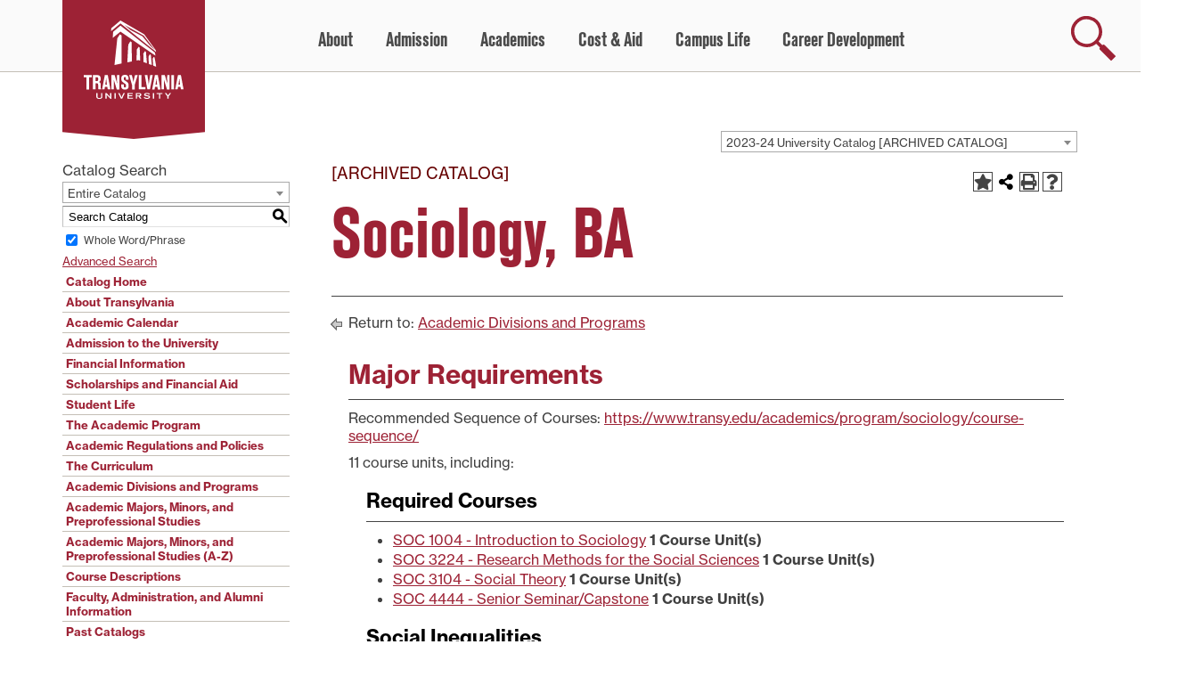

--- FILE ---
content_type: text/html; charset=UTF-8
request_url: https://catalog.transy.edu/preview_program.php?catoid=7&poid=797&returnto=267
body_size: 13782
content:
<!DOCTYPE html><html lang="en">
	<head>
		<title>Program: Sociology, BA - Transylvania University</title>
				<meta http-equiv="Content-Type" content="text/html; charset=UTF-8">
							<link rel="shortcut icon" href="//acalog-clients.s3.amazonaws.com/production/transy/img/favicon/favicon.ico" />
		<meta name="description" content="Transylvania University offers a community- driven, personalized approach to a liberal arts education with 46 majors and the opportunity to design your own.">			<link href="//acalog-clients.s3.amazonaws.com/production/transy/css/gateway/user-styles.css" rel="stylesheet" type="text/css">
			<link href="css/public_custom.php" rel="stylesheet" type="text/css">
			<link href="global_styles.css" rel="stylesheet" type="text/css">
					<!--[if IE]>
			<link rel="stylesheet" type="text/css" href="ie.css" />
			<![endif]-->

				<!-- Cache-busting string (deploy date) added to asset URLS -->
		<script src="js/jquery.js?v=01252018" type="text/javascript"></script>
		<script src="js/Tooltip.js?v=01252018" type="text/javascript"></script>
 		<script src="javascripts.js?v=02232018" type="text/javascript"></script>
		<script src="js/smlinks.js?v=01252018" type="text/javascript"></script>
			<script src="/js/highlight.js?v=01252018" type="text/javascript"></script>
		<!-- Google Tag Manager -->
<script>(function(w,d,s,l,i){w[l]=w[l]||[];w[l].push({'gtm.start':
new Date().getTime(),event:'gtm.js'});var f=d.getElementsByTagName(s)[0],
j=d.createElement(s),dl=l!='dataLayer'?'&l='+l:'';j.async=true;j.src=
'https://www.googletagmanager.com/gtm.js?id='+i+dl;f.parentNode.insertBefore(j,f);
})(window,document,'script','dataLayer','GTM-KNQB2NK');</script>
<!-- End Google Tag Manager --><noscript><p><span class="error">Javascript is currently not supported, or is disabled by this browser. Please enable Javascript for full functionality.</span></p></noscript>
<script type="text/javascript">var gatewayFeatureSearchBar = true; var gatewayFeatureToolbarText = false; var gatewayFeatureBackToTopText = false;</script>
<link type="text/css" rel="stylesheet" href="//acalog-clients.s3.amazonaws.com/global/css/gateway-styles-reset.css" />
<link type="text/css" rel="stylesheet" href="//acalog-clients.s3.amazonaws.com/global/css/gateway-styles-nojs.css" id="gateway-styles-nojs" />
<link type="text/css" rel="stylesheet" href="//acalog-clients.s3.amazonaws.com/production/transy/css/gateway/gateway-styles.css" />
<script type="text/javascript">document.getElementById("gateway-styles-nojs").parentNode.removeChild(document.getElementById("gateway-styles-nojs"));</script>
<script type="text/javascript" src="//ajax.googleapis.com/ajax/libs/jquery/1.8.1/jquery.min.js"></script>
<script type="text/javascript" src="//acalog-clients.s3.amazonaws.com/global/js/jquery.browser.js"></script>
<script type="text/javascript" src="//acalog-clients.s3.amazonaws.com/global/js/gateway-javascript.js"></script>
<!--[if lte IE 8]><script type="text/javascript" src="//acalog-clients.s3.amazonaws.com/global/js/select-fix.js"></script><![endif]-->
		<script src="https://ajax.googleapis.com/ajax/libs/jquery/3.7.1/jquery.min.js"></script>
		<script src="https://code.jquery.com/jquery-migrate-git.min.js"></script>
		<link href="https://cdnjs.cloudflare.com/ajax/libs/select2/4.0.12/css/select2.min.css" rel="stylesheet" />
		<!-- Begin Responsive -->
						<meta name="viewport" content="width=device-width, initial-scale=1, minimum-scale=1" />
				<script src="https://kit.fontawesome.com/e35e04f508.js" crossorigin="anonymous"></script>
				<script src="mobile-js.js"></script>
				<link href="mobile-styles.css" rel="stylesheet" type="text/css">
						<!-- End Responsive -->
		<script src="/js/pathways.js"></script>
	</head>
	<body>
        <!-- Skip to Navigation -->
        <nav id="skip" aria-label="Skip to Main Content">
            <a href="#select_catalog" class="skip-nav">Skip to Content</a>
        </nav>
		<table class="toplevel table_default">
			<tr role="banner">
				<td colspan="2" class="block_n2_and_content" id="acalog-header"><div id="acalog-client-javascript" class="acalog-custom">
<script type="text/javascript">
    jQuery(document).ready(function($) {
        if ($('#gateway-page').length) {



        }
    });
</script>
</div>
<!-- End Client Javascript -->

<!-- Start Client Header -->
<div id="acalog-client-header" class="acalog-custom">
    <div id="page" class="site">
        <div id="site-nav">
            <nav role="navigation" aria-label="main">
                <div class="screen-reader-text" aria-label="Skip to content">
                    <a class="skip-link" href="#content">Skip to content</a>
                </div>
                <div class="menu-primary-container">
                    <ul id="primary-menu" class="menu-primary-menu-container nav">
                        <li class="menu-item menu-item-type-post_type menu-item-object-page menu-item-has-children menu-item-">
                            <a href="https://www.transy.edu/about">About</a>
                            <ul id="site-2" class="sub-menu">
                                <li id="menu-item-53" class="menu-item menu-item-type-post_type menu-item-object-page menu-item-home menu-item-53">
                                    <a href="https://www.transy.edu/about/">About Transy</a>
                                </li>
                                <li id="menu-item-55" class="menu-item menu-item-type-post_type menu-item-object-page menu-item-has-children menu-item-55">
                                    <a href="https://www.transy.edu/about/who-we-are/">Who We Are</a>
                                    <ul class="sub-menu">
                                        <li id="menu-item-62" class="menu-item menu-item-type-post_type menu-item-object-page menu-item-62">
                                            <a href="https://www.transy.edu/about/who-we-are/quick-facts/">Quick Facts</a>
                                        </li>
                                        <li id="menu-item-54" class="menu-item menu-item-type-post_type menu-item-object-page menu-item-54">
                                            <a href="https://www.transy.edu/about/who-we-are/our-history/">Our History</a>
                                        </li>
                                    </ul>
                                </li>
                                <li id="menu-item-1231" class="menu-item menu-item-type-post_type menu-item-object-page menu-item-1231">
                                    <a href="https://www.transy.edu/about/value/">An Excellent Value</a>
                                </li>
                                <li id="menu-item-59" class="menu-item menu-item-type-post_type menu-item-object-page menu-item-has-children menu-item-59">
                                    <a href="https://www.transy.edu/about/office-of-the-president/">Office of the President</a>
                                    <ul class="sub-menu">
                                        <li id="menu-item-60" class="menu-item menu-item-type-post_type menu-item-object-page menu-item-60">
                                            <a href="https://www.transy.edu/about/office-of-the-president/administration/">Administration</a>
                                        </li>
                                        <li id="menu-item-61" class="menu-item menu-item-type-post_type menu-item-object-page menu-item-61">
                                            <a href="https://www.transy.edu/about/office-of-the-president/presidents-staff/">President’s Staff</a>
                                        </li>
                                    </ul>
                                </li>
                                <li id="menu-item-56" class="menu-item menu-item-type-post_type menu-item-object-page menu-item-has-children menu-item-56">
                                    <a href="https://www.transy.edu/about/lexington/">About Lexington</a>
                                    <ul class="sub-menu">
                                        <li id="menu-item-57" class="menu-item menu-item-type-post_type menu-item-object-page menu-item-57">
                                            <a href="https://www.transy.edu/about/lexington/maps-and-directions/">Maps and Directions</a>
                                        </li>
                                        <li id="menu-item-58" class="menu-item menu-item-type-post_type menu-item-object-page menu-item-58">
                                            <a href="https://www.transy.edu/about/lexington/whats-nearby/">What’s Nearby</a>
                                        </li>
                                    </ul>
                                </li>
                                <li id="menu-item-205" class="menu-item menu-item-type-custom menu-item-object-custom menu-item-has-children menu-item-205">
                                    <a href="https://www.transy.edu/1780">News & Events</a>
                                    <ul class="sub-menu">
                                        <li id="menu-item-1031" class="menu-item menu-item-type-custom menu-item-object-custom menu-item-1031">
                                            <a href="https://www.transy.edu/1780/office-of-marketing-and-communications/">Communications Office</a>
                                        </li>
                                    </ul>
                                </li>
                                <li id="menu-item-224" class="menu-item menu-item-type-custom menu-item-object-custom menu-item-224">
                                    <a href="https://www.transy.edu/parents-families/frequently-asked-questions/">Parents & Family FAQ</a>
                                </li>
                                <li id="menu-item-939" class="menu-item menu-item-type-custom menu-item-object-custom menu-item-939">
                                    <a href="https://www.transy.edu/parents-families/faculty-staff-directory/">Faculty & Staff Directory</a>
                                </li>
                            </ul>
                        </li>
                        <li class="menu-item menu-item-type-post_type menu-item-object-page menu-item-has-children menu-item-">
                            <a href="https://www.transy.edu/admission">Admission</a>
                            <ul id="site-4" class="sub-menu">
                                <li id="menu-item-85" class="menu-item menu-item-type-post_type menu-item-object-page menu-item-home menu-item-has-children menu-item-85">
                                    <a href="https://www.transy.edu/admission/">Prospective Students</a>
                                    <ul class="sub-menu">
                                        <li id="menu-item-92" class="menu-item menu-item-type-post_type menu-item-object-page menu-item-92">
                                            <a href="https://www.transy.edu/admission/apply-now/important-deadlines/">Important Deadlines</a>
                                        </li>
                                        <li id="menu-item-91" class="menu-item menu-item-type-post_type menu-item-object-page menu-item-91">
                                            <a href="https://www.transy.edu/admission/apply-now/college-planning-checklist/">College Planning Checklist</a>
                                        </li>
                                        <li id="menu-item-435" class="menu-item menu-item-type-post_type menu-item-object-page menu-item-435">
                                            <a href="https://www.transy.edu/admission/from-the-vp-for-admissions/">From the VP for Admissions</a>
                                        </li>
                                    </ul>
                                </li>
                                <li id="menu-item-89" class="menu-item menu-item-type-post_type menu-item-object-page menu-item-89">
                                    <a href="https://www.transy.edu/admission/admitted-students/">Admitted Students</a>
                                </li>
                                <li id="menu-item-87" class="menu-item menu-item-type-post_type menu-item-object-page menu-item-has-children menu-item-87">
                                    <a href="https://www.transy.edu/admission/apply-now/">Apply Now</a>
                                    <ul class="sub-menu">
                                        <li id="menu-item-570" class="menu-item menu-item-type-post_type menu-item-object-page menu-item-570">
                                            <a href="https://www.transy.edu/admission/apply-now/">First-time Students</a>
                                        </li>
                                        <li id="menu-item-95" class="menu-item menu-item-type-post_type menu-item-object-page menu-item-95">
                                            <a href="https://www.transy.edu/admission/international-student-applications/">International Students</a>
                                        </li>
                                        <li id="menu-item-93" class="menu-item menu-item-type-post_type menu-item-object-page menu-item-93">
                                            <a href="https://www.transy.edu/admission/apply-now/transfer-students/">Transfer Students</a>
                                        </li>
                                    </ul>
                                </li>
                                <li id="menu-item-571" class="menu-item menu-item-type-post_type menu-item-object-page menu-item-has-children menu-item-571">
                                    <a href="https://www.transy.edu/admission/visit-options/">Campus Visit Options</a>
                                    <ul class="sub-menu">
                                        <li id="menu-item-103" class="menu-item menu-item-type-post_type menu-item-object-page menu-item-103">
                                            <a href="https://www.transy.edu/admission/visit-options/">Schedule a Visit</a>
                                        </li>
                                        <li id="menu-item-104" class="menu-item menu-item-type-post_type menu-item-object-page menu-item-104">
                                            <a href="https://www.transy.edu/admission/visit-options/frequently-asked-questions/">Frequently Asked Questions</a>
                                        </li>
                                        <li id="menu-item-105" class="menu-item menu-item-type-post_type menu-item-object-page menu-item-105">
                                            <a href="https://www.transy.edu/about/lexington/maps-and-directions/">Getting to Campus</a>
                                        </li>
                                        <li id="menu-item-569" class="menu-item menu-item-type-custom menu-item-object-custom menu-item-569">
                                            <a href="https://www.transy.edu/about/lexington/">Explore Lexington</a>
                                        </li>
                                    </ul>
                                </li>
                                <li id="menu-item-94" class="menu-item menu-item-type-post_type menu-item-object-page menu-item-94">
                                    <a href="https://www.transy.edu/admission/request-information/">Request Information</a>
                                </li>
                                <li id="menu-item-86" class="menu-item menu-item-type-post_type menu-item-object-page menu-item-has-children menu-item-86">
                                    <a href="https://www.transy.edu/admission/admissions-staff/">Admissions Counselors</a>
                                    <ul class="sub-menu">
                                        <li id="menu-item-351" class="menu-item menu-item-type-post_type menu-item-object-page menu-item-351">
                                            <a href="https://www.transy.edu/admission/admissions-staff/find-your-admissions-counselor/">Find Your Counselor</a>
                                        </li>
                                    </ul>
                                </li>
                                <li id="menu-item-1155" class="menu-item menu-item-type-custom menu-item-object-custom menu-item-1155">
                                    <a href="https://www.transy.edu/parents-families">Parents and Families</a>
                                </li>
                            </ul>
                        </li>
                        <li class="menu-item menu-item-type-post_type menu-item-object-page menu-item-has-children menu-item-">
                            <a href="https://www.transy.edu/academics">Academics</a>
                            <ul id="site-3" class="sub-menu">
                                <li id="menu-item-128" class="menu-item menu-item-type-post_type menu-item-object-page menu-item-home menu-item-128">
                                    <a href="https://www.transy.edu/academics/">Academic Overview</a>
                                </li>
                                <li id="menu-item-4274" class="menu-item menu-item-type-post_type menu-item-object-page menu-item-4274">
                                    <a href="https://www.transy.edu/academics/registrars-office/academic-calendar-2020-2021/">Academic Calendar</a>
                                </li>
                                <li id="menu-item-130" class="menu-item menu-item-type-post_type menu-item-object-page menu-item-has-children menu-item-130">
                                    <a href="https://www.transy.edu/academics/liberal-arts/">The Liberal Arts</a>
                                    <ul class="sub-menu">
                                        <li id="menu-item-131" class="menu-item menu-item-type-post_type menu-item-object-page menu-item-131">
                                            <a href="https://www.transy.edu/academics/liberal-arts/your-first-year/">Your First Year</a>
                                        </li>
                                        <li id="menu-item-134" class="menu-item menu-item-type-post_type menu-item-object-page menu-item-134">
                                            <a href="https://www.transy.edu/academics/liberal-arts/academic-requirements/">Academic Requirements</a>
                                        </li>
                                        <li id="menu-item-4681" class="menu-item menu-item-type-post_type menu-item-object-page menu-item-4681">
                                            <a href="https://www.transy.edu/academics/liberal-arts/digital-liberal-arts/">Digital Liberal Arts</a>
                                        </li>
                                        <li id="menu-item-4682" class="menu-item menu-item-type-post_type menu-item-object-page menu-item-4682">
                                            <a target="_blank" rel="noopener" href="http://catalog.transy.edu/">University Catalog</a>
                                        </li>
                                    </ul>
                                </li>
                                <li id="menu-item-135" class="menu-item menu-item-type-post_type menu-item-object-page menu-item-has-children menu-item-135">
                                    <a href="https://www.transy.edu/academics/find-your-major/">Academic Programs</a>
                                    <ul class="sub-menu">
                                        <li id="menu-item-136" class="menu-item menu-item-type-post_type menu-item-object-page menu-item-136">
                                            <a href="https://www.transy.edu/academics/academic-programs/">Find my Major</a>
                                        </li>
                                        <li id="menu-item-137" class="menu-item menu-item-type-post_type menu-item-object-page menu-item-137">
                                            <a href="https://www.transy.edu/academics/find-your-major/pre-professional/">Pre-professional</a>
                                        </li>
                                        <li id="menu-item-138" class="menu-item menu-item-type-post_type menu-item-object-page menu-item-138">
                                            <a href="https://www.transy.edu/academics/find-your-major/self-designed-majors/">Self-Designed Majors</a>
                                        </li>
                                    </ul>
                                </li>
                                <li id="menu-item-143" class="menu-item menu-item-type-post_type menu-item-object-page menu-item-has-children menu-item-143">
                                    <a href="https://www.transy.edu/academics/transylvania-faculty/">Faculty</a>
                                    <ul class="sub-menu">
                                        <li id="menu-item-144" class="menu-item menu-item-type-post_type menu-item-object-page menu-item-144">
                                            <a href="https://www.transy.edu/academics/transylvania-faculty/faculty-directory/">Faculty Directory</a>
                                        </li>
                                        <li id="menu-item-145" class="menu-item menu-item-type-post_type menu-item-object-page menu-item-145">
                                            <a href="https://www.transy.edu/academics/transylvania-faculty/faculty-development/">Faculty Development</a>
                                        </li>
                                    </ul>
                                </li>
                                <li id="menu-item-141" class="menu-item menu-item-type-post_type menu-item-object-page menu-item-has-children menu-item-141">
                                    <a target="_blank" rel="noopener" href="http://libguides.transy.edu/home#new_tab">Library Services</a>
                                    <ul class="sub-menu">
                                        <li id="menu-item-4680" class="menu-item menu-item-type-post_type menu-item-object-page menu-item-4680">
                                            <a href="https://www.transy.edu/academics/library/catalogs/">Catalogs</a>
                                        </li>
                                        <li id="menu-item-4679" class="menu-item menu-item-type-post_type menu-item-object-page menu-item-4679">
                                            <a href="https://www.transy.edu/academics/library/special-collections/">Special Collections</a>
                                        </li>
                                    </ul>
                                </li>
                                <li id="menu-item-151" class="menu-item menu-item-type-post_type menu-item-object-page menu-item-has-children menu-item-151">
                                    <a href="https://www.transy.edu/academics/study-abroad/">Study Abroad</a>
                                    <ul class="sub-menu">
                                        <li id="menu-item-152" class="menu-item menu-item-type-post_type menu-item-object-page menu-item-152">
                                            <a href="https://www.transy.edu/academics/study-abroad/costs-and-scholarships/">Costs and Scholarships</a>
                                        </li>
                                        <li id="menu-item-153" class="menu-item menu-item-type-post_type menu-item-object-page menu-item-153">
                                            <a href="https://www.transy.edu/academics/study-abroad/opportunities/">Opportunities</a>
                                        </li>
                                    </ul>
                                </li>
                                <li id="menu-item-129" class="menu-item menu-item-type-post_type menu-item-object-page menu-item-129">
                                    <a href="https://www.transy.edu/academics/office-of-the-academic-dean/">Office of the Academic&#160;Dean</a>
                                </li>
                                <li id="menu-item-146" class="menu-item menu-item-type-post_type menu-item-object-page menu-item-has-children menu-item-146">
                                    <a href="https://www.transy.edu/academics/registrars-office/">Registrar’s Office</a>
                                    <ul class="sub-menu">
                                        <li id="menu-item-149" class="menu-item menu-item-type-post_type menu-item-object-page menu-item-149">
                                            <a href="https://www.transy.edu/academics/registrars-office/units-and-semester-hours/">Units and Semester Hours</a>
                                        </li>
                                        <li id="menu-item-148" class="menu-item menu-item-type-post_type menu-item-object-page menu-item-148">
                                            <a href="https://www.transy.edu/academics/registrars-office/transcripts/">Transcripts</a>
                                        </li>
                                        <li id="menu-item-147" class="menu-item menu-item-type-post_type menu-item-object-page menu-item-147">
                                            <a href="https://www.transy.edu/academics/registrars-office/ferpa/">FERPA</a>
                                        </li>
                                    </ul>
                                </li>
                                <li id="menu-item-5578" class="menu-item menu-item-type-custom menu-item-object-custom menu-item-5578">
                                    <a href="https://www.transy.edu/cape">Center for Academic and Professional Enrichment</a>
                                </li>
                            </ul>
                        </li>
                        <li class="menu-item menu-item-type-post_type menu-item-object-page menu-item-has-children menu-item-">
                            <a href="https://www.transy.edu/financial-aid">Cost & Aid</a>
                            <ul id="site-6" class="sub-menu">
                                <li class="menu-item menu-item-type-post_type menu-item-object-page menu-item-home menu-item-56">
                                    <a href="https://www.transy.edu/financial-aid/">Financial Aid, Scholarships & Cost</a>
                                </li>
                                <li id="menu-item-587" class="menu-item menu-item-type-post_type menu-item-object-page menu-item-has-children menu-item-587">
                                    <a href="https://www.transy.edu/about/value/">An Excellent Value</a>
                                    <ul class="sub-menu">
                                        <li id="menu-item-64" class="menu-item menu-item-type-post_type menu-item-object-page menu-item-64">
                                            <a href="https://www.transy.edu/financial-aid/value/pioneer-pledge/">Pioneer Pledge</a>
                                        </li>
                                        <li id="menu-item-65" class="menu-item menu-item-type-post_type menu-item-object-page menu-item-65">
                                            <a href="https://www.transy.edu/financial-aid/value/sample-aid-packages/">Sample Aid Packages</a>
                                        </li>
                                    </ul>
                                </li>
                                <li class="menu-item menu-item-type-post_type menu-item-object-page menu-item-has-children menu-item-57">
                                    <a href="https://www.transy.edu/financial-aid/basics-of-financial-aid/">Basics of Financial Aid</a>
                                    <ul class="sub-menu">
                                        <li class="menu-item menu-item-type-post_type menu-item-object-page menu-item-58">
                                            <a href="https://www.transy.edu/financial-aid/basics-of-financial-aid/cost-of-attendance/">Cost of Attendance</a>
                                        </li>
                                        <li class="menu-item menu-item-type-post_type menu-item-object-page menu-item-59">
                                            <a href="https://www.transy.edu/financial-aid/basics-of-financial-aid/fafsa/">FAFSA</a>
                                        </li>
                                        <li class="menu-item menu-item-type-post_type menu-item-object-page menu-item-60">
                                            <a href="https://www.transy.edu/financial-aid/basics-of-financial-aid/applying-for-aid/">New Students</a>
                                        </li>
                                        <li class="menu-item menu-item-type-post_type menu-item-object-page menu-item-61">
                                            <a href="https://www.transy.edu/financial-aid/basics-of-financial-aid/transfer-students/">Transfer Students</a>
                                        </li>
                                        <li class="menu-item menu-item-type-post_type menu-item-object-page menu-item-62">
                                            <a href="https://www.transy.edu/financial-aid/basics-of-financial-aid/verification/">Verification</a>
                                        </li>
                                    </ul>
                                </li>
                                <li id="menu-item-66" class="menu-item menu-item-type-post_type menu-item-object-page menu-item-has-children menu-item-66">
                                    <a href="https://www.transy.edu/financial-aid/scholarships-grants/">Scholarships & Grants</a>
                                    <ul class="sub-menu">
                                        <li id="menu-item-67" class="menu-item menu-item-type-post_type menu-item-object-page menu-item-67">
                                            <a href="https://www.transy.edu/financial-aid/scholarships-grants/fine-arts-scholarships/">Fine Arts Scholarships</a>
                                        </li>
                                        <li id="menu-item-68" class="menu-item menu-item-type-post_type menu-item-object-page menu-item-68">
                                            <a href="https://www.transy.edu/financial-aid/scholarships-grants/more-scholarships/">More Scholarships</a>
                                        </li>
                                        <li id="menu-item-69" class="menu-item menu-item-type-post_type menu-item-object-page menu-item-69">
                                            <a href="https://www.transy.edu/financial-aid/scholarships-grants/state-and-federal-aid/">State and Federal Aid</a>
                                        </li>
                                        <li id="menu-item-70" class="menu-item menu-item-type-post_type menu-item-object-page menu-item-70">
                                            <a href="https://www.transy.edu/financial-aid/scholarships-grants/scholarship-resources/">Scholarship Resources</a>
                                        </li>
                                    </ul>
                                </li>
                                <li id="menu-item-72" class="menu-item menu-item-type-post_type menu-item-object-page menu-item-72">
                                    <a href="https://www.transy.edu/financial-aid/student-loans/">Student Loans</a>
                                </li>
                                <li id="menu-item-73" class="menu-item menu-item-type-post_type menu-item-object-page menu-item-73">
                                    <a href="https://www.transy.edu/financial-aid/forms/">Forms</a>
                                </li>
                                <li id="menu-item-74" class="menu-item menu-item-type-post_type menu-item-object-page menu-item-74">
                                    <a target="_blank" rel="noopener" href="https://tcc.ruffalonl.com/Transylvania%20University/Freshmen%20Students#new_tab">Net Price Calculator</a>
                                </li>
                            </ul>
                        </li>
                        <li class="menu-item menu-item-type-post_type menu-item-object-page menu-item-has-children menu-item-">
                            <a href="https://www.transy.edu/campus">Campus Life</a>
                            <ul id="site-5" class="sub-menu">
                                <li id="menu-item-96" class="menu-item menu-item-type-post_type menu-item-object-page menu-item-home menu-item-96">
                                    <a href="https://www.transy.edu/campus/">Campus Life at Transy</a>
                                </li>
                                <li id="menu-item-650" class="menu-item menu-item-type-post_type menu-item-object-page menu-item-650">
                                    <a href="https://www.transy.edu/campus/life/campus-center/">Campus Center</a>
                                </li>
                                <li id="menu-item-97" class="menu-item menu-item-type-post_type menu-item-object-page menu-item-has-children menu-item-97">
                                    <a href="https://www.transy.edu/campus/living-on-campus/">Living on Campus</a>
                                    <ul class="sub-menu">
                                        <li id="menu-item-99" class="menu-item menu-item-type-post_type menu-item-object-page menu-item-99">
                                            <a href="https://www.transy.edu/campus/living-on-campus/dining-services/">Dining Services</a>
                                        </li>
                                        <li id="menu-item-100" class="menu-item menu-item-type-post_type menu-item-object-page menu-item-100">
                                            <a href="https://www.transy.edu/campus/living-on-campus/housing-options/">Housing</a>
                                        </li>
                                        <li id="menu-item-101" class="menu-item menu-item-type-post_type menu-item-object-page menu-item-101">
                                            <a href="https://www.transy.edu/campus/living-on-campus/religious-life/">Religious Life</a>
                                        </li>
                                        <li id="menu-item-760" class="menu-item menu-item-type-post_type menu-item-object-page menu-item-760">
                                            <a href="https://www.transy.edu/campus/living-on-campus/sustainability/">Sustainability</a>
                                        </li>
                                    </ul>
                                </li>
                                <li class="menu-item menu-item-type-post_type menu-item-object-page menu-item-has-children menu-item-105">
                                    <a href="https://www.transy.edu/campus/diversity-and-inclusion/">Diversity and Inclusion</a>
                                    <ul class="sub-menu">
                                        <li id="menu-item-106" class="menu-item menu-item-type-post_type menu-item-object-page menu-item-106">
                                            <a href="https://www.transy.edu/campus/diversity-and-inclusion/diversity-organizations/">Diversity Organizations</a>
                                        </li>
                                        <li id="menu-item-108" class="menu-item menu-item-type-post_type menu-item-object-page menu-item-108">
                                            <a href="https://www.transy.edu/campus/diversity-and-inclusion/project-one/">Project One</a>
                                        </li>
                                        <li id="menu-item-107" class="menu-item menu-item-type-post_type menu-item-object-page menu-item-107">
                                            <a href="https://www.transy.edu/campus/diversity-and-inclusion/fryer-fund/">Fryer Fund</a>
                                        </li>
                                    </ul>
                                </li>
                                <li id="menu-item-110" class="menu-item menu-item-type-post_type menu-item-object-page menu-item-has-children menu-item-110">
                                    <a href="https://www.transy.edu/campus/engagement/">Engagement</a>
                                    <ul class="sub-menu">
                                        <li id="menu-item-111" class="menu-item menu-item-type-post_type menu-item-object-page menu-item-111">
                                            <a href="https://www.transy.edu/campus/engagement/campus-engagement/">Campus Engagement</a>
                                        </li>
                                        <li id="menu-item-112" class="menu-item menu-item-type-post_type menu-item-object-page menu-item-112">
                                            <a href="https://www.transy.edu/campus/engagement/community-engagement/">Community Engagement</a>
                                        </li>
                                    </ul>
                                </li>
                                <li class="menu-item menu-item-type-post_type menu-item-object-page menu-item-104">
                                    <a href="https://www.transy.edu/campus/about-student-life/">Student Life</a>
                                </li>
                                <li id="menu-item-116" class="menu-item menu-item-type-post_type menu-item-object-page menu-item-has-children menu-item-116">
                                    <a href="https://www.transy.edu/campus/?page_id=72">Student Services</a>
                                    <ul class="sub-menu">
                                        <li id="menu-item-126" class="menu-item menu-item-type-post_type menu-item-object-page menu-item-126">
                                            <a href="https://www.transy.edu/campus/student-wellbeing/">Student Wellbeing</a>
                                        </li>
                                        <li id="menu-item-117" class="menu-item menu-item-type-post_type menu-item-object-page menu-item-117">
                                            <a href="https://www.transy.edu/campus/disability-services/">Disability Services</a>
                                        </li>
                                        <li class="menu-item menu-item-type-post_type menu-item-object-page menu-item-136">
                                            <a href="https://www.transy.edu/campus/student-accounts/crimson-card/">Crimson Card</a>
                                        </li>
                                        <li class="menu-item menu-item-type-post_type menu-item-object-page menu-item-137">
                                            <a href="https://www.transy.edu/campus/technology-services/">Technology Services</a>
                                        </li>
                                    </ul>
                                </li>
                                <li id="menu-item-113" class="menu-item menu-item-type-post_type menu-item-object-page menu-item-has-children menu-item-113">
                                    <a href="https://www.transy.edu/campus/campus-safety/">Campus Safety</a>
                                    <ul class="sub-menu">
                                        <li id="menu-item-114" class="menu-item menu-item-type-post_type menu-item-object-page menu-item-114">
                                            <a href="https://www.transy.edu/campus/campus-safety/meet-dps/">Meet DPS</a>
                                        </li>
                                        <li id="menu-item-442" class="menu-item menu-item-type-post_type menu-item-object-page menu-item-442">
                                            <a href="https://www.transy.edu/campus/equal-opportunity-harassment-non-discrimination/title-ix/">Title IX</a>
                                        </li>
                                    </ul>
                                </li>
                                <li id="menu-item-127" class="menu-item menu-item-type-post_type menu-item-object-page menu-item-has-children menu-item-127">
                                    <a href="https://www.transy.edu/campus/your-first-year/">Your First Year</a>
                                    <ul class="sub-menu">
                                        <li class="menu-item menu-item-type-post_type menu-item-object-page menu-item-128">
                                            <a href="https://www.transy.edu/campus/your-first-year/pre-college-programs/">Pre-College Programs</a>
                                        </li>
                                    </ul>
                                </li>
                                <li id="menu-item-212" class="menu-item menu-item-type-custom menu-item-object-custom menu-item-212">
                                    <a href="https://www.bkstr.com/transylvaniastore">Transy Bookstore</a>
                                </li>
                            </ul>
                        </li>
                        <li class="menu-item menu-item-type-post_type menu-item-object-page menu-item-has-children menu-item-">
                            <a href="https://www.transy.edu/career-development">Career Development</a>
                            <ul id="site-13" class="sub-menu">
                                <li class="menu-item menu-item-type-post_type menu-item-object-page menu-item-home menu-item-57">
                                    <a href="https://www.transy.edu/career-development/">Start Your Career</a>
                                </li>
                                <li class="menu-item menu-item-type-post_type menu-item-object-page menu-item-58">
                                    <a href="https://www.transy.edu/career-development/current-students/">Students</a>
                                </li>
                                <li class="menu-item menu-item-type-post_type menu-item-object-page menu-item-92">
                                    <a href="https://www.transy.edu/career-development/100-doors-to-success/">Mentorship</a>
                                </li>
                                <li class="menu-item menu-item-type-post_type menu-item-object-page menu-item-60">
                                    <a href="https://www.transy.edu/career-development/resources/">Resources</a>
                                </li>
                            </ul>
                        </li>
                    </ul>
                </div>
            </nav>
        </div>
        <nav id="siteControls" aria-label="Website Controls">
            <a href="#" id="hide-show-nav" aria-label="hide/show main navigation"><span>Menu</span></a> <a href="#" id="show-search" aria-label="show search"><span>Search</span></a>
        </nav>
        <header id="masthead" class="site-header container-fluid">
            <div class="site-branding container">
                <a href="https://www.transy.edu/" class="custom-logo-link svg-logo"><svg id="logoTab" viewbox="0 0 144 162">
                <title>
                    Transylvania University
                </title>
                <polygon points="144,0 144,155.02 72,162 0,155.02 0,0"></polygon></svg> <svg id="logoIcon" viewbox="0 0 52 52">
                <polygon points="46.9,50.03 45.76,38.7 44.61,37.97 43.06,40.57 43.47,48.88"></polygon>
                <polygon points="41.29,48.05 40.14,35.06 39,34.33 37.17,37.29 37.34,46.6"></polygon>
                <polygon points="52,52 50.02,41.5 49.09,40.88 47.84,42.96 48.46,50.65"></polygon>
                <polygon points="29.43,44.93 29.65,32.69 31.74,29.56 33,30.4 33.59,45.14 31.51,44.52"></polygon>
                <polygon points="4.16,49.92 7.39,20.09 10.3,15.62 12.27,16.87 12.27,48.26"></polygon>
                <polygon points="18.82,47.01 19.94,27.16 22.26,23.42 23.82,24.46 24.02,45.97"></polygon>
                <polygon points="51.06,39.5 11.02,12.47 2.18,19.44 2.6,12.78 11.02,5.82 50.44,35.96"></polygon>
                <path d="M44.72,27.96l-8.59-10.11l-13.56-7.04L15.5,5.09l22.15,11.85l12.79,16.32L44.72,27.96z M51.27,33.16l-13.1-17.77L11.02,0 L0.42,8.83L0,12.16l11.02-8.83L52,35.55L51.27,33.16z"></path></svg> <svg id="logoWordmark" viewbox="0 0 116 28">
                <g>
                    <path class="st0" d="M18.1,28c-1.9,0-3.5-0.6-3.5-2.5v-4.3H16v4.2c0,1,0.8,1.6,2.1,1.6c1.4,0,2.1-0.6,2.1-1.5v-4.2h1.4v4.2 C21.7,27.2,20.4,28,18.1,28z"></path>
                    <path class="st0" d="M30.9,27.8L28.2,25c-1.1-1.2-1.5-1.6-1.7-1.8h0c0,0.3,0.1,1.9,0.1,3.1v1.5h-1.4v-6.6h1.3l2.6,2.9 c0.9,1,1.4,1.5,1.6,1.8h0c0-0.6-0.1-1.4-0.1-2.8v-1.8h1.5v6.6H30.9z"></path>
                    <path class="st0" d="M35.7,27.8v-6.6h1.5v6.6H35.7z"></path>
                    <path class="st0" d="M44.6,27.8h-1.4L40,21.2h1.6l1.5,3.2c0.5,1.1,0.7,1.6,0.8,1.9h0c0.1-0.2,0.3-0.8,0.8-1.9l1.5-3.2h1.6 L44.6,27.8z"></path>
                    <path class="st0" d="M50.7,27.8v-6.6H57v1.1h-4.8v1.5h4.3V25h-4.3v1.7h5.1v1.1H50.7z"></path>
                    <path class="st0" d="M65.2,25l1.9,2.8h-1.7l-1.7-2.7h-1.7v2.7h-1.5v-6.6h4c1.4,0,2.5,0.8,2.5,1.9C66.9,24.2,66.1,24.9,65.2,25z M64.1,22.3h-2.1V24h2.1c0.8,0,1.3-0.2,1.3-0.9C65.4,22.5,64.9,22.3,64.1,22.3z"></path>
                    <path class="st0" d="M75,24c1.2,0.2,2,0.7,2,1.9c0,1.2-1,2.1-3.5,2.1c-1.7,0-3.2-0.4-3.9-1.6l1.6-0.4c0.2,0.3,1,0.9,2.3,0.9 c0.7,0,2-0.2,2-1c0-0.5-0.5-0.7-1.1-0.8L72,24.8c-1.1-0.2-1.8-0.7-1.8-1.9c0-1.2,1.2-1.8,3.2-1.8c2.3,0,3.3,0.8,3.6,1.5l-1.5,0.4 c-0.2-0.4-0.8-0.9-2-0.9c-1.1,0-1.8,0.3-1.8,0.8c0,0.5,0.5,0.6,1.1,0.7L75,24z"></path>
                    <path class="st0" d="M80.3,27.8v-6.6h1.5v6.6H80.3z"></path>
                    <path class="st0" d="M88.9,22.3v5.5h-1.5v-5.5h-2.6v-1.1h6.7v1.1H88.9z"></path>
                    <path class="st0" d="M98.6,25.1v2.7h-1.5v-2.7l-2.9-3.9h1.7l2,2.7l2-2.7h1.7L98.6,25.1z"></path>
                </g>
                <g>
                    <path class="st0" d="M6.2,2.9v14.1H3.1V2.9H0V0.3h9.4v2.6H6.2z"></path>
                    <path class="st0" d="M17.2,16.9c-0.3-0.3-0.5-0.8-0.5-1.8v-3.5c0-1.5-0.7-1.8-1.7-1.8h-1.2v7.1h-3.1V0.3h5.1c1.8,0,3.8,1,3.8,3.3 v2.3c0,1-1.1,2.1-2,2.5l0.5,0.1c1,0.4,1.6,1.5,1.6,2.7V15c0,0.9,0.4,1.6,0.6,1.9H17.2z M16.7,4.1c0-0.8-0.4-1.2-1.3-1.2h-1.6v4.3 h1.4c1,0,1.5-0.3,1.5-1.4V4.1z"></path>
                    <path class="st0" d="M27.9,16.9L27.4,14h-2.8l-0.5,2.9h-2.8l3.2-16.7h3.4l3.1,16.7H27.9z M26.6,8.6C26.4,7,26.1,4.1,26,3.7h0 c0,0.4-0.3,3.3-0.6,4.9L25,11.4h1.9L26.6,8.6z"></path>
                    <path class="st0" d="M96.7,16.9l-3.4-11h-0.1c0.2,1.6,0.1,11,0.1,11h-2.9V0.3h3.8l2.8,9.5h0.1c-0.2-2-0.1-9.5-0.1-9.5h2.8v16.7 H96.7z"></path>
                    <path class="st0" d="M38.3,16.9L35,5.9h-0.1c0.2,1.6,0.1,11,0.1,11h-2.9V0.3h3.8l2.8,9.5h0.1c-0.2-2-0.1-9.5-0.1-9.5h2.8v16.7H38.3 z"></path>
                    <path class="st0" d="M48,17.2c-3.4,0-4.4-1.9-4.4-3.8v-2.2h3V13c0,1.4,0.4,1.7,1.3,1.7c0.9,0,1.2-0.3,1.2-1.9c0-1.5,0-1.6-2.4-3.3 c-2.4-1.7-3.1-2.3-3.1-5.3c0-3,1.8-4.2,4.2-4.2C50,0,52,0.9,52,4v1.7h-3V4c0-1.1-0.5-1.4-1.2-1.4c-0.7,0-1.3,0.3-1.3,1.5 c0,1.7,0,1.7,2.2,3.1c3.3,2,3.4,3.1,3.4,5.8C52.3,15.5,51,17.2,48,17.2z"></path>
                    <path class="st0" d="M59.2,11.9V17h-3.1v-5.1L52.8,0.3h3.1c0,0,0.6,2.5,0.8,3.4c0.4,1.5,0.9,3.9,0.9,4.7h0.1c0.1-0.8,0.6-3.2,1-4.7 c0.2-0.8,0.9-3.4,0.9-3.4h3.1L59.2,11.9z"></path>
                    <path class="st0" d="M64,16.9V0.3h3.1v14h4.5v2.6H64z"></path>
                    <path class="st0" d="M76.9,16.9h-3l-3-16.7h3c0,0,0.6,3.4,0.8,5c0.5,3.3,0.7,5.6,0.8,6.2h0.1c0-0.6,0.3-2.8,0.8-6.1 c0.2-1.6,0.8-5,0.8-5h3L76.9,16.9z"></path>
                    <path class="st0" d="M86.1,17l-0.5-2.9h-2.8L82.3,17h-2.8l3.2-16.7h3.4L89.2,17H86.1z M84.9,8.7c-0.2-1.6-0.5-4.5-0.5-4.9h0 c0,0.4-0.3,3.3-0.6,4.9l-0.4,2.8h1.9L84.9,8.7z"></path>
                    <path class="st0" d="M104.9,16.9h-3.1V0.3h3.1V16.9z"></path>
                    <path class="st0" d="M112.9,16.9l-0.5-2.9h-2.8l-0.5,2.9h-2.8l3.2-16.7h3.4l3.1,16.7H112.9z M111.6,8.6c-0.2-1.6-0.5-4.5-0.5-4.9h0 c0,0.4-0.3,3.3-0.6,4.9l-0.4,2.8h1.9L111.6,8.6z"></path>
                </g></svg></a>
            </div>
        </header>
    </div>
</div>
<!-- End Client Header -->

<!-- Start Client Footer -->
<div id="acalog-client-footer" class="acalog-custom">
    <div id="page" class="site">
        <nav id="followFooter" aria-label="More information links">
            <ul id="ctaNav" class="nav navbar-nav">
                <li>
                    <a href="https://www.transy.edu/admission/apply?pos=fixed">Apply</a>
                </li>
                <li>
                    <a href="https://www.transy.edu/giving/make-a-gift?pos=fixed">Make a Gift</a>
                </li>
                <li>
                    <a href="https://www.transy.edu/admission/request-information?pos=fixed">Get Info</a>
                </li>
                <li>
                    <a href="https://www.transy.edu/admission/visit-options?pos=fixed">Visit</a>
                </li>
            </ul>
        </nav>
        <footer id="colophon" class="site-footer">
            <div class="container">
                <div class="row">
                    <div class="col-12 col-md-8 order-1 order-md-5">
                        <div class="social-container">
                            <nav id="socialLinks" aria-label="Digital Media Links">
                                <h3>
                                    Connect With&#160;Us!
                                </h3>
                                <ul class="nav navbar-nav social hidden-xs">
                                    <li>
                                        <a href="https://www.facebook.com/transylvaniauniversity" target="_blank" aria-label="Facebook: opens in a new window"><svg viewbox="0 0 800 800">
                                        <title>
                                            Facebook
                                        </title>
                                        <path d="M445 643h-90V419h-75v-87h75v-64q0-55 32-86 30-29 80-29 28 0 67 3v78h-47q-42 0-42 38v60h86l-11 87h-75v224z"></path></svg></a>
                                    </li>
                                    <li>
                                        <a href="https://twitter.com/transy" target="_blank" aria-label="Twitter: opens in a new window"><svg viewbox="0 0 800 800">
                                        <title>
                                            Twitter
                                        </title>
                                        <path d="M679 239s-21 34-55 57c7 156-107 329-314 329-103 0-169-50-169-50s81 17 163-45c-83-5-103-77-103-77s23 6 50-2c-93-23-89-110-89-110s23 14 50 14c-84-65-34-148-34-148s76 107 228 116c-22-121 117-177 188-101 37-6 71-27 71-27s-12 41-49 61c30-2 63-17 63-17z"></path></svg></a>
                                    </li>
                                    <li>
                                        <a href="https://www.youtube.com/user/TransylvaniaUniv" target="_blank" aria-label="YouTube: opens in a new window"><svg viewbox="0 0 800 800">
                                        <title>
                                            YouTube
                                        </title>
                                        <path d="M400 224c144 0 201 2 224 25 17 17 26 52.125 26 151s-9 134-26 151c-23 23-80 25-224 25s-201-2-224-25c-17-17-26-52.125-26-151s9-134 26-151c23-23 80-25 224-25zm-52 100v141l135-70z"></path></svg></a>
                                    </li>
                                    <li>
                                        <a href="https://instagram.com/transylvaniauniversity/" target="_blank" aria-label="Instagram: opens in a new window"><svg viewbox="0 0 800 800">
                                        <title>
                                            Instagram
                                        </title>
                                        <path d="M150 400c0-119 0-166 42-208s88-42 208-42 166 0 208 42 42 89 42 208 0 166-42 208-88 42-208 42-166 0-208-42-42-89-42-208zm455 0c0-114 0-148-29-176-29-29-62-29-176-29s-148 0-176 29c-29 29-29 62-29 176s0 148 29 176c29 29 62 29 176 29s148 0 176-29c29-29 29-62 29-176zM400 272a128 128 0 1 1 0 256 128 128 0 0 1 0-256zm0 211c46 0 83-37 83-83s-37-83-83-83-83 37-83 83 37 83 83 83zm163-216c0 16-13 30-30 30-16 0-30-14-30-30 0-17 14-30 30-30 17 0 30 13 30 30z"></path></svg></a>
                                    </li>
                                    <li>
                                        <a href="https://www.linkedin.com/edu/transylvania-university-20446" target="_blank" aria-label="Linkedin: opens in a new window"><svg viewbox="0 0 800 800">
                                        <title>
                                            Linkedin
                                        </title>
                                        <path d="M268 629h-97V319h97zm157 0h-97V319h93v42h1q31-50 93-50 114 0 114 133v185h-96V466q0-70-49-70-59 0-59 69z"></path>
                                        <circle cx="219" cy="220" r="56"></circle></svg></a>
                                    </li>
                                </ul>
                            </nav>
                        </div>
                        <div class="links-container">
                            <nav id="helpfulLinks">
                                <div class="row">
                                    <div class="col-6 col-md-4">
                                        <h3>
                                            Campus
                                        </h3>
                                        <ul>
                                            <li>
                                                <a href="https://www.transy.edu/about/lexington/maps-and-directions/">Maps & Directions</a>
                                            </li>
                                            <li>
                                                <a href="https://www.transy.edu/parents-families/frequently-asked-questions/">F.A.Q.</a>
                                            </li>
                                            <li>
                                                <a href="https://www.transy.edu/employment-opportunities/">Jobs</a>
                                            </li>
                                            <li>
                                                <a href="https://www.transy.edu/campus/student-services/disability-services/" title="">Disability Services</a>
                                            </li>
                                        </ul>
                                    </div>
                                    <div class="col-6 col-md-4">
                                        <h3>
                                            Policies
                                        </h3>
                                        <ul>
                                            <li>
                                                <a href="https://www.transy.edu/privacy-policy/" title="">Privacy Policy</a>
                                            </li>
                                            <li>
                                                <a href="https://www.transy.edu/campus/equal-opportunity-harassment-non-discrimination/title-ix/" title="">Title IX</a>
                                            </li>
                                            <li>
                                                <a href="https://www.transy.edu/cares-act/">CARES Act Reporting</a>
                                            </li>
                                            <li>
                                                <a href="https://www.transy.edu/campus-policies/">Campus Policies</a>
                                            </li>
                                        </ul>
                                    </div>
                                    <div class="col-6 col-md-4">
                                        <h3>
                                            Resources
                                        </h3>
                                        <ul>
                                            <li>
                                                <a href="https://www.transy.edu/events">Calendar of Events</a>
                                            </li>
                                            <li>
                                                <a href="https://google.transy.edu/">Transy Mail</a>
                                            </li>
                                            <li>
                                                <a href="https://outside.transy.edu/login?url=https://inside.transy.edu" title="">Inside Transy</a>
                                            </li>
                                            <li>
                                                <a href="https://tnet.transy.edu" title="">TNet</a>
                                            </li>
                                        </ul>
                                    </div>
                                </div>
                            </nav>
                        </div>
                    </div>
                    <div class="col-12 col-md-4 order-9 order-md-1">
                        <div class="logo-container vcard">
                            <a id="footerLogo" href="https://www.transy.edu/" class="custom-logo-link svg-logo"><svg id="footerLogoIcon" viewbox="0 0 52 52">
                            <polygon points="46.9,50.03 45.76,38.7 44.61,37.97 43.06,40.57 43.47,48.88"></polygon>
                            <polygon points="41.29,48.05 40.14,35.06 39,34.33 37.17,37.29 37.34,46.6"></polygon>
                            <polygon points="52,52 50.02,41.5 49.09,40.88 47.84,42.96 48.46,50.65"></polygon>
                            <polygon points="29.43,44.93 29.65,32.69 31.74,29.56 33,30.4 33.59,45.14 31.51,44.52"></polygon>
                            <polygon points="4.16,49.92 7.39,20.09 10.3,15.62 12.27,16.87 12.27,48.26"></polygon>
                            <polygon points="18.82,47.01 19.94,27.16 22.26,23.42 23.82,24.46 24.02,45.97"></polygon>
                            <polygon points="51.06,39.5 11.02,12.47 2.18,19.44 2.6,12.78 11.02,5.82 50.44,35.96"></polygon>
                            <path d="M44.72,27.96l-8.59-10.11l-13.56-7.04L15.5,5.09l22.15,11.85l12.79,16.32L44.72,27.96z M51.27,33.16l-13.1-17.77L11.02,0 L0.42,8.83L0,12.16l11.02-8.83L52,35.55L51.27,33.16z"></path>
                            <title></title></svg> <svg id="footerLogoWordmark" viewbox="0 0 116 28">
                            <title>
                                Transylvania University
                            </title>
                            <g>
                                <path class="st0" d="M18.1,28c-1.9,0-3.5-0.6-3.5-2.5v-4.3H16v4.2c0,1,0.8,1.6,2.1,1.6c1.4,0,2.1-0.6,2.1-1.5v-4.2h1.4v4.2 C21.7,27.2,20.4,28,18.1,28z"></path>
                                <path class="st0" d="M30.9,27.8L28.2,25c-1.1-1.2-1.5-1.6-1.7-1.8h0c0,0.3,0.1,1.9,0.1,3.1v1.5h-1.4v-6.6h1.3l2.6,2.9 c0.9,1,1.4,1.5,1.6,1.8h0c0-0.6-0.1-1.4-0.1-2.8v-1.8h1.5v6.6H30.9z"></path>
                                <path class="st0" d="M35.7,27.8v-6.6h1.5v6.6H35.7z"></path>
                                <path class="st0" d="M44.6,27.8h-1.4L40,21.2h1.6l1.5,3.2c0.5,1.1,0.7,1.6,0.8,1.9h0c0.1-0.2,0.3-0.8,0.8-1.9l1.5-3.2h1.6 L44.6,27.8z"></path>
                                <path class="st0" d="M50.7,27.8v-6.6H57v1.1h-4.8v1.5h4.3V25h-4.3v1.7h5.1v1.1H50.7z"></path>
                                <path class="st0" d="M65.2,25l1.9,2.8h-1.7l-1.7-2.7h-1.7v2.7h-1.5v-6.6h4c1.4,0,2.5,0.8,2.5,1.9C66.9,24.2,66.1,24.9,65.2,25z M64.1,22.3h-2.1V24h2.1c0.8,0,1.3-0.2,1.3-0.9C65.4,22.5,64.9,22.3,64.1,22.3z"></path>
                                <path class="st0" d="M75,24c1.2,0.2,2,0.7,2,1.9c0,1.2-1,2.1-3.5,2.1c-1.7,0-3.2-0.4-3.9-1.6l1.6-0.4c0.2,0.3,1,0.9,2.3,0.9 c0.7,0,2-0.2,2-1c0-0.5-0.5-0.7-1.1-0.8L72,24.8c-1.1-0.2-1.8-0.7-1.8-1.9c0-1.2,1.2-1.8,3.2-1.8c2.3,0,3.3,0.8,3.6,1.5l-1.5,0.4 c-0.2-0.4-0.8-0.9-2-0.9c-1.1,0-1.8,0.3-1.8,0.8c0,0.5,0.5,0.6,1.1,0.7L75,24z"></path>
                                <path class="st0" d="M80.3,27.8v-6.6h1.5v6.6H80.3z"></path>
                                <path class="st0" d="M88.9,22.3v5.5h-1.5v-5.5h-2.6v-1.1h6.7v1.1H88.9z"></path>
                                <path class="st0" d="M98.6,25.1v2.7h-1.5v-2.7l-2.9-3.9h1.7l2,2.7l2-2.7h1.7L98.6,25.1z"></path>
                            </g>
                            <g>
                                <path class="st0" d="M6.2,2.9v14.1H3.1V2.9H0V0.3h9.4v2.6H6.2z"></path>
                                <path class="st0" d="M17.2,16.9c-0.3-0.3-0.5-0.8-0.5-1.8v-3.5c0-1.5-0.7-1.8-1.7-1.8h-1.2v7.1h-3.1V0.3h5.1c1.8,0,3.8,1,3.8,3.3 v2.3c0,1-1.1,2.1-2,2.5l0.5,0.1c1,0.4,1.6,1.5,1.6,2.7V15c0,0.9,0.4,1.6,0.6,1.9H17.2z M16.7,4.1c0-0.8-0.4-1.2-1.3-1.2h-1.6v4.3 h1.4c1,0,1.5-0.3,1.5-1.4V4.1z"></path>
                                <path class="st0" d="M27.9,16.9L27.4,14h-2.8l-0.5,2.9h-2.8l3.2-16.7h3.4l3.1,16.7H27.9z M26.6,8.6C26.4,7,26.1,4.1,26,3.7h0 c0,0.4-0.3,3.3-0.6,4.9L25,11.4h1.9L26.6,8.6z"></path>
                                <path class="st0" d="M96.7,16.9l-3.4-11h-0.1c0.2,1.6,0.1,11,0.1,11h-2.9V0.3h3.8l2.8,9.5h0.1c-0.2-2-0.1-9.5-0.1-9.5h2.8v16.7 H96.7z"></path>
                                <path class="st0" d="M38.3,16.9L35,5.9h-0.1c0.2,1.6,0.1,11,0.1,11h-2.9V0.3h3.8l2.8,9.5h0.1c-0.2-2-0.1-9.5-0.1-9.5h2.8v16.7H38.3 z"></path>
                                <path class="st0" d="M48,17.2c-3.4,0-4.4-1.9-4.4-3.8v-2.2h3V13c0,1.4,0.4,1.7,1.3,1.7c0.9,0,1.2-0.3,1.2-1.9c0-1.5,0-1.6-2.4-3.3 c-2.4-1.7-3.1-2.3-3.1-5.3c0-3,1.8-4.2,4.2-4.2C50,0,52,0.9,52,4v1.7h-3V4c0-1.1-0.5-1.4-1.2-1.4c-0.7,0-1.3,0.3-1.3,1.5 c0,1.7,0,1.7,2.2,3.1c3.3,2,3.4,3.1,3.4,5.8C52.3,15.5,51,17.2,48,17.2z"></path>
                                <path class="st0" d="M59.2,11.9V17h-3.1v-5.1L52.8,0.3h3.1c0,0,0.6,2.5,0.8,3.4c0.4,1.5,0.9,3.9,0.9,4.7h0.1c0.1-0.8,0.6-3.2,1-4.7 c0.2-0.8,0.9-3.4,0.9-3.4h3.1L59.2,11.9z"></path>
                                <path class="st0" d="M64,16.9V0.3h3.1v14h4.5v2.6H64z"></path>
                                <path class="st0" d="M76.9,16.9h-3l-3-16.7h3c0,0,0.6,3.4,0.8,5c0.5,3.3,0.7,5.6,0.8,6.2h0.1c0-0.6,0.3-2.8,0.8-6.1 c0.2-1.6,0.8-5,0.8-5h3L76.9,16.9z"></path>
                                <path class="st0" d="M86.1,17l-0.5-2.9h-2.8L82.3,17h-2.8l3.2-16.7h3.4L89.2,17H86.1z M84.9,8.7c-0.2-1.6-0.5-4.5-0.5-4.9h0 c0,0.4-0.3,3.3-0.6,4.9l-0.4,2.8h1.9L84.9,8.7z"></path>
                                <path class="st0" d="M104.9,16.9h-3.1V0.3h3.1V16.9z"></path>
                                <path class="st0" d="M112.9,16.9l-0.5-2.9h-2.8l-0.5,2.9h-2.8l3.2-16.7h3.4l3.1,16.7H112.9z M111.6,8.6c-0.2-1.6-0.5-4.5-0.5-4.9h0 c0,0.4-0.3,3.3-0.6,4.9l-0.4,2.8h1.9L111.6,8.6z"></path>
                            </g></svg></a>
                            <address class="adr">
                                <span class="street-address">300&#160;North&#160;Broadway</span><br>
                                <span class="locality">Lexington</span>,&#160;<span class="region">KY</span>&#160;<span class="postal-code">40508</span>&#160;<span class="country-name">USA</span><br>
                                <span class="tel"><b class="type">Phone:</b>&#160;<a class="value" href="tel:+18592338300">859&amp;dash;233&amp;dash;8300</a></span><br>
                                <span class="tel"><b class="type">Fax:</b>&#160;<span class="value">859&amp;dash;233&amp;dash;8797</span></span>
                            </address>
                        </div>
                    </div>
                    <div class="col-12 accessibility order-10">
                        <p>
                            Transylvania University strives to make website content accessible to all users. If you are having difficulty using or accessing information on this website, please contact <a href="mailto:webmaster@transy.edu">webmaster@transy.edu</a>.
                        </p>
                        <p>
                            For more information about filing a civil rights complaint regarding this website, <a href="https://www.transy.edu/accessibility/#discrimination">read these guidelines</a>.
                        </p>
                    </div>
                    <div class="ownership col-12 order-11">
                        <p>
                            © 2021 Transylvania University. All rights reserved.
                        </p>
                    </div>
                </div>
            </div>
        </footer>
    </div>
    <div id="search_form">
        <div id="hide-search">
            &#160;
        </div>
        <form role="search" method="get" id="searchform" action="https://www.transy.edu/" class="form-inline" name="searchform">
            <div class="form-group">
                <label class="sr-only" for="s">Search for:</label> <input type="text" value="" name="s" id="s" class="form-control" placeholder="Enter Search…">
            </div><button type="submit" class="btn btn-primary"><span>Search</span></button>
        </form>
    </div>
</div>
<!-- End Client Footer -->
<script type="text/javascript" src="//acalog-clients.s3.amazonaws.com/production/transy/img/gateway/script-block-01.js"></script>
<script type="text/javascript" src="//acalog-clients.s3.amazonaws.com/production/transy/img/gateway/script-block-03.js"></script>
<script src="//acalog-clients.s3.amazonaws.com/production/transy/img/gateway/lodash.min.js" id="lodash-js" type="text/javascript"></script>
<script type="text/javascript" src="//acalog-clients.s3.amazonaws.com/production/transy/img/gateway/script-block-04.js"></script>
<script src="//acalog-clients.s3.amazonaws.com/production/transy/img/gateway/wp-polyfill.min.js" id="wp-polyfill-js" type="text/javascript"></script>
<script type="text/javascript" src="//acalog-clients.s3.amazonaws.com/production/transy/img/gateway/script-block-05.js"></script>
<script src="//acalog-clients.s3.amazonaws.com/production/transy/img/gateway/autop.min.js" id="wp-autop-js" type="text/javascript"></script>
<script src="//acalog-clients.s3.amazonaws.com/production/transy/img/gateway/blob.min.js" id="wp-blob-js" type="text/javascript"></script>
<script src="//acalog-clients.s3.amazonaws.com/production/transy/img/gateway/block-serialization-default-parser.min.js" id="wp-block-serialization-default-parser-js" type="text/javascript"></script>
<script src="//acalog-clients.s3.amazonaws.com/production/transy/img/gateway/react.min.js" id="react-js" type="text/javascript"></script>
<script src="//acalog-clients.s3.amazonaws.com/production/transy/img/gateway/hooks.min.js" id="wp-hooks-js" type="text/javascript"></script>
<script src="//acalog-clients.s3.amazonaws.com/production/transy/img/gateway/deprecated.min.js" id="wp-deprecated-js" type="text/javascript"></script>
<script src="//acalog-clients.s3.amazonaws.com/production/transy/img/gateway/dom.min.js" id="wp-dom-js" type="text/javascript"></script>
<script src="//acalog-clients.s3.amazonaws.com/production/transy/img/gateway/react-dom.min.js" id="react-dom-js" type="text/javascript"></script>
<script src="//acalog-clients.s3.amazonaws.com/production/transy/img/gateway/escape-html.min.js" id="wp-escape-html-js" type="text/javascript"></script>
<script src="//acalog-clients.s3.amazonaws.com/production/transy/img/gateway/element.min.js" id="wp-element-js" type="text/javascript"></script>
<script src="//acalog-clients.s3.amazonaws.com/production/transy/img/gateway/is-shallow-equal.min.js" id="wp-is-shallow-equal-js" type="text/javascript"></script>
<script src="//acalog-clients.s3.amazonaws.com/production/transy/img/gateway/i18n.min.js" id="wp-i18n-js" type="text/javascript"></script>
<script type="text/javascript" src="//acalog-clients.s3.amazonaws.com/production/transy/img/gateway/script-block-06.js"></script>
<script type="text/javascript" src="//acalog-clients.s3.amazonaws.com/production/transy/img/gateway/script-block-07.js"></script>
<script src="//acalog-clients.s3.amazonaws.com/production/transy/img/gateway/keycodes.min.js" id="wp-keycodes-js" type="text/javascript"></script>
<script src="//acalog-clients.s3.amazonaws.com/production/transy/img/gateway/priority-queue.min.js" id="wp-priority-queue-js" type="text/javascript"></script>
<script src="//acalog-clients.s3.amazonaws.com/production/transy/img/gateway/compose.min.js" id="wp-compose-js" type="text/javascript"></script>
<script src="//acalog-clients.s3.amazonaws.com/production/transy/img/gateway/redux-routine.min.js" id="wp-redux-routine-js" type="text/javascript"></script>
<script src="//acalog-clients.s3.amazonaws.com/production/transy/img/gateway/data.min.js" id="wp-data-js" type="text/javascript"></script>
<script type="text/javascript" src="//acalog-clients.s3.amazonaws.com/production/transy/img/gateway/script-block-08.js"></script>
<script src="//acalog-clients.s3.amazonaws.com/production/transy/img/gateway/html-entities.min.js" id="wp-html-entities-js" type="text/javascript"></script>
<script src="//acalog-clients.s3.amazonaws.com/production/transy/img/gateway/primitives.min.js" id="wp-primitives-js" type="text/javascript"></script>
<script src="//acalog-clients.s3.amazonaws.com/production/transy/img/gateway/shortcode.min.js" id="wp-shortcode-js" type="text/javascript"></script>
<script type="text/javascript" src="//acalog-clients.s3.amazonaws.com/production/transy/img/gateway/script-block-09.js"></script>
<script src="//acalog-clients.s3.amazonaws.com/production/transy/img/gateway/blocks.min.js" id="wp-blocks-js" type="text/javascript"></script>
<script src="//acalog-clients.s3.amazonaws.com/production/transy/img/gateway/url.min.js" id="wp-url-js" type="text/javascript"></script>
<script type="text/javascript" src="//acalog-clients.s3.amazonaws.com/production/transy/img/gateway/script-block-10.js"></script>
<script src="//acalog-clients.s3.amazonaws.com/production/transy/img/gateway/api-fetch.min.js" id="wp-api-fetch-js" type="text/javascript"></script>
<script type="text/javascript" src="//acalog-clients.s3.amazonaws.com/production/transy/img/gateway/script-block-11.js"></script>
<script src="//acalog-clients.s3.amazonaws.com/production/transy/img/gateway/dom-ready.min.js" id="wp-dom-ready-js" type="text/javascript"></script>
<script type="text/javascript" src="//acalog-clients.s3.amazonaws.com/production/transy/img/gateway/script-block-12.js"></script>
<script src="//acalog-clients.s3.amazonaws.com/production/transy/img/gateway/a11y.min.js" id="wp-a11y-js" type="text/javascript"></script>
<script src="//acalog-clients.s3.amazonaws.com/production/transy/img/gateway/moment.min.js" id="moment-js" type="text/javascript"></script>
<script type="text/javascript" src="//acalog-clients.s3.amazonaws.com/production/transy/img/gateway/script-block-13.js"></script>
<script src="//acalog-clients.s3.amazonaws.com/production/transy/img/gateway/date.min.js" id="wp-date-js" type="text/javascript"></script>
<script type="text/javascript" src="//acalog-clients.s3.amazonaws.com/production/transy/img/gateway/script-block-14.js"></script>
<script src="//acalog-clients.s3.amazonaws.com/production/transy/img/gateway/rich-text.min.js" id="wp-rich-text-js" type="text/javascript"></script>
<script src="//acalog-clients.s3.amazonaws.com/production/transy/img/gateway/warning.min.js" id="wp-warning-js" type="text/javascript"></script>
<script type="text/javascript" src="//acalog-clients.s3.amazonaws.com/production/transy/img/gateway/script-block-15.js"></script>
<script src="//acalog-clients.s3.amazonaws.com/production/transy/img/gateway/components.min.js" id="wp-components-js" type="text/javascript"></script>
<script src="//acalog-clients.s3.amazonaws.com/production/transy/img/gateway/keyboard-shortcuts.min.js" id="wp-keyboard-shortcuts-js" type="text/javascript"></script>
<script src="//acalog-clients.s3.amazonaws.com/production/transy/img/gateway/notices.min.js" id="wp-notices-js" type="text/javascript"></script>
<script src="//acalog-clients.s3.amazonaws.com/production/transy/img/gateway/token-list.min.js" id="wp-token-list-js" type="text/javascript"></script>
<script src="//acalog-clients.s3.amazonaws.com/production/transy/img/gateway/wordcount.min.js" id="wp-wordcount-js" type="text/javascript"></script>
<script type="text/javascript" src="//acalog-clients.s3.amazonaws.com/production/transy/img/gateway/script-block-16.js"></script>
<script src="//acalog-clients.s3.amazonaws.com/production/transy/img/gateway/block-editor.min.js" id="wp-block-editor-js" type="text/javascript"></script>
<script src="//acalog-clients.s3.amazonaws.com/production/transy/img/gateway/data-controls.min.js" id="wp-data-controls-js" type="text/javascript"></script>
<script type="text/javascript" src="//acalog-clients.s3.amazonaws.com/production/transy/img/gateway/script-block-17.js"></script>
<script src="//acalog-clients.s3.amazonaws.com/production/transy/img/gateway/core-data.min.js" id="wp-core-data-js" type="text/javascript"></script>
<script type="text/javascript" src="//acalog-clients.s3.amazonaws.com/production/transy/img/gateway/script-block-18.js"></script>
<script src="//acalog-clients.s3.amazonaws.com/production/transy/img/gateway/media-utils.min.js" id="wp-media-utils-js" type="text/javascript"></script>
<script type="text/javascript" src="//acalog-clients.s3.amazonaws.com/production/transy/img/gateway/script-block-19.js"></script>
<script src="//acalog-clients.s3.amazonaws.com/production/transy/img/gateway/reusable-blocks.min.js" id="wp-reusable-blocks-js" type="text/javascript"></script>
<script type="text/javascript" src="//acalog-clients.s3.amazonaws.com/production/transy/img/gateway/script-block-20.js"></script>
<script src="//acalog-clients.s3.amazonaws.com/production/transy/img/gateway/server-side-render.min.js" id="wp-server-side-render-js" type="text/javascript"></script>
<script type="text/javascript" src="//acalog-clients.s3.amazonaws.com/production/transy/img/gateway/script-block-21.js"></script>
<script src="//acalog-clients.s3.amazonaws.com/production/transy/img/gateway/editor.min.js" id="wp-editor-js" type="text/javascript"></script>
<script src="//acalog-clients.s3.amazonaws.com/production/transy/img/gateway/navigation.js" id="transysite-navigation-js" type="text/javascript"></script>
<script src="//acalog-clients.s3.amazonaws.com/production/transy/img/gateway/skip-link-focus-fix.js" id="transysite-skip-link-focus-fix-js" type="text/javascript"></script>
<script src="//acalog-clients.s3.amazonaws.com/production/transy/img/gateway/scripts.js" id="transysite-scripts-js" type="text/javascript"></script>
<script src="//acalog-clients.s3.amazonaws.com/production/transy/img/gateway/custom.js" id="transysite-custom-js" type="text/javascript"></script>
<script src="//acalog-clients.s3.amazonaws.com/production/transy/img/gateway/academics.js" id="transysite-academics-js" type="text/javascript"></script>
<script src="//acalog-clients.s3.amazonaws.com/production/transy/img/gateway/new-tab.js" id="page-links-to-js" type="text/javascript"></script>
<script src="//acalog-clients.s3.amazonaws.com/production/transy/img/gateway/wp-embed.min.js" id="wp-embed-js" type="text/javascript"></script>
<script src="//acalog-clients.s3.amazonaws.com/production/transy/img/gateway/e-202127.js" defer type="text/javascript"></script>
<script type="text/javascript" src="//acalog-clients.s3.amazonaws.com/production/transy/img/gateway/script-block-26.js"></script>
<script type="text/javascript" src="//acalog-clients.s3.amazonaws.com/production/transy/img/gateway/script-block-27.js"></script></td>
			</tr>
			<tr class="acalog-block-n1" role="complementary">
					<td class="block_n1_left">&#160;&#160;&#160;</td>
				<td class="block_n1_right">
					<span class="n1_header">
				Transylvania University					</span>
				</td>
				</tr>
			<tr role="main">
					<td class="block_border_left">&#160;&#160;&#160;</td>
					<td class="block_n2_and_content">
					<table class="block_n2_and_content table_default">
						<tr>
							<!-- Begin N3 -->
			<td class="block_date_outer_left small_date_pad">&#160;</td>
		<td class="block_date_inner medium_date_pad">
			<span class="date">&#160;
				Jan 26, 2026			</span>
		</td>
		<td class="block_date_outer_right small_date_pad">&#160;</td>
		<td class="block_n2_and_content">
	<table class="table_default">
		<tr>
			<td class="block_n3_off block_n3_left">
				<span class="n3_header"><span id="acalog-catalog-name" class="no_display">2023-24 University Catalog</span>&#160;</span>
			</td>
			<td class="block_n3_off block_n3_right float_right">
										<form name="select_catalog" method="post" action="/index.php">
											<table class="default_no_width">
						<tr>
							<td>
																	<div id="catalog_select_parent">
										<label for="select_catalog" class="sr-only" id="catalog_label">Select a Catalog</label>
										<select name="catalog" aria-labelledby="catalog_label" title="Select a Catalog">														<option value="11" >2025-2026 University Catalog</option>
																												<option value="9" >2024-25 University Catalog [ARCHIVED CATALOG]</option>
																												<option value="7" selected>2023-24 University Catalog [ARCHIVED CATALOG]</option>
																												<option value="6" >2022-23 University Catalog [ARCHIVED CATALOG]</option>
																												<option value="5" >2021-22 University Catalog [ARCHIVED CATALOG]</option>
																												<option value="4" >2020-2021 University Catalog [ARCHIVED CATALOG]</option>
																												<option value="3" >2019-20 University Catalog [ARCHIVED CATALOG]</option>
																												<option value="1" >2018-2019 University Catalog [ARCHIVED CATALOG]</option>
																								</select>
									</div>
							</td>
							<td>&#160;&#160;
																		<input type="submit" title="Select a Catalog" name="sel_cat_submit" value="GO">
																		&#160;
															</td>
						</tr>
					</table>
				</form>
			</td>
		</tr>
	</table>
</td>
<!-- End N3. -->
						</tr>
						<tr>
								<!-- N2 goes here. -->
		<td class="block_n2" colspan="3" id="acalog-nav">
  <table class="block_n2_content links_table">
	<tr>
		<td role="search" aria-labelledby="n2_search_header" class="block_n2_search
			">
		<form name="n2_search" method="get" action="/search_advanced.php" onSubmit="return validateSearchOptions()">
		<fieldset id="global-search-fieldset">
			<legend>Global Search</legend>
		  <input type="hidden" title="Cur Cat OID" name="cur_cat_oid" value="7">
		  <input type="hidden" title="Search Database" name="search_database" value="Search">
		  <input type="hidden" title="Search" name="search_db" value="Search">
		  <input type="hidden" title="cpage" name="cpage" value="1">
		  <input type="hidden" title="ecpage" name="ecpage" value="1">
		  <input type="hidden" title="ppage" name="ppage" value="1">
		  <input type="hidden" title="spage" name="spage" value="1">
		  <input type="hidden" title="tpage" name="tpage" value="1">
			<span class="n2_search_header" id="n2_search_header">Catalog Search</span>			<br>
			<span class="show">
				<label for="location" class="no_display">Choose Search Location</label>
				<div id="location_select_parent">
					
					<script>
						function reloadLocations() {
							var locations_in_use = 0; 
							var chosen_locations_div = document.getElementById('chosen_locations_div');
							var category = document.getElementById('location').value;
							if((category === '1' || category === '3' || category === '33') && (locations_in_use !== 0)){
								chosen_locations_div.classList.remove("disabled");
							} else {
								chosen_locations_div.classList.add("disabled");
							}
						};
					</script>

					<select name="location" id="location" title="Choose Search Location" onChange="reloadLocations();">
						<option value="-1">Select an option</option>
														<option value="3" selected>Courses</option>
																<option value="1" selected>Programs</option>
																<option value="28" selected>Hierarchy Items</option>
																<option value="30" selected>Other Content</option>
																<option value="33" selected>Entire Catalog</option>
													</select>
				</div>
				<br>
			</span>


			<span>
				                <div id="chosen_locations_div" class= >
					
                </div>					

			</span>
			<span class="show">
				<label for="keyword" class="no_display">Search Keyword Field</label><input type="text" title="Search Keyword Field, required" name="filter[keyword]" value="Enter Keyword  " size="15" maxlength="150" id="keyword" onFocus="if (this.value == 'Enter Keyword  ') { this.value=''; }" class="n2_form_words" aria-required="true" required>
				<input type="submit" title="GO" value="GO"><br>
			</span>
			<span class="show"><br />
				<input type="checkbox" title="Exact Match" name="filter[exact_match]" value="1" checked="checked" id="exact_match_n2"> 
				<label for="exact_match_n2" class="n2_search">Whole Word/Phrase</label>
				<br />
			</span>
		  	<span class="n2_search">
				<a href="/search_advanced.php?catoid=7" class="navbar">
					Advanced Search				</a>
			</span>
			<br>
		</fieldset>
	</form>
		</td>
	</tr>
	<tr>
	  <td>
		<hr class="navbar">
	  </td>
	</tr>
	<tr>
	  <td class="nowrap">

		<!-- Begin Responsive -->
				<div class="mobile-menu-toggle" tabindex=0>Catalog Navigation</div>
				<!-- End Responsive -->
		
		<table class="block_n2_links links_table">
		  <tr>
			<td id="acalog-navigation">
			  <div class="n2_links">&#160;&#160;<a href="/index.php?catoid=7" class="navbar">Catalog Home</a></div>
<hr class="navbar">			</div>
							<div class="n2_links">&#160;&#160;<a href="/content.php?catoid=7&navoid=251" class="navbar">About Transylvania</a>			</div>
							<div class="n2_links">&#160;&#160;<a href="/content.php?catoid=7&navoid=252" class="navbar">Academic Calendar</a>			</div>
							<div class="n2_links">&#160;&#160;<a href="/content.php?catoid=7&navoid=253" class="navbar">Admission to the University</a>			</div>
							<div class="n2_links">&#160;&#160;<a href="/content.php?catoid=7&navoid=254" class="navbar">Financial Information</a>			</div>
							<div class="n2_links">&#160;&#160;<a href="/content.php?catoid=7&navoid=255" class="navbar">Scholarships and Financial Aid</a>			</div>
							<div class="n2_links">&#160;&#160;<a href="/content.php?catoid=7&navoid=260" class="navbar">Student Life</a>			</div>
			<hr class="navbar">			</div>
							<div class="n2_links">&#160;&#160;<a href="/content.php?catoid=7&navoid=256" class="navbar">The Academic Program</a>			</div>
							<div class="n2_links">&#160;&#160;<a href="/content.php?catoid=7&navoid=261" class="navbar">Academic Regulations and Policies</a>			</div>
							<div class="n2_links">&#160;&#160;<a href="/content.php?catoid=7&navoid=257" class="navbar">The Curriculum</a>			</div>
							<div class="n2_links">&#160;&#160;<a href="/content.php?catoid=7&navoid=267" class="navbar">Academic Divisions and Programs</a>			</div>
							<div class="n2_links">&#160;&#160;<a href="/content.php?catoid=7&navoid=258" class="navbar">Academic Majors, Minors, and Preprofessional Studies</a>			</div>
							<div class="n2_links">&#160;&#160;<a href="/content.php?catoid=7&navoid=268" class="navbar">Academic Majors, Minors, and Preprofessional Studies (A-Z)</a>			</div>
							<div class="n2_links">&#160;&#160;<a href="/content.php?catoid=7&navoid=259" class="navbar">Course Descriptions</a>			</div>
			<hr class="navbar">			</div>
							<div class="n2_links">&#160;&#160;<a href="/content.php?catoid=7&navoid=263" class="navbar">Faculty, Administration, and Alumni Information</a>			</div>
							<div class="n2_links">&#160;&#160;<a href="/content.php?catoid=7&navoid=271" class="navbar">Past Catalogs</a>			</div>
						</td>
		  </tr>
		</table>
	  </td>
	</tr>
	<tr>
	  <td>
		<hr class="navbar">
	  </td>
	</tr>
	<tr>
	  <td class="block_n2_tools">
		  <div class="n2_links"> &#160;&#160;<a href="/portfolio_nopop.php?catoid=7" class="navbar"><span class="acalog_term_backpack">My Portfolio</span></a></div>
	  </td>
	</tr>
	<tr>
	  <td>
		<hr class="navbar">
	  </td>
	</tr>
  </table>
		</td>
<!-- End of N2 -->
								<td class="block_content_outer">
								<table class="table_default">
									<tr>
										<td class="block_content" colspan="2">
	<table class="table_default">
	<tr>
		<td colspan="4">
			<table class="table_default">
				<tr>
					<td>
						<div class="help_block" class="float_right"><a href="help.php" onclick="acalogPopup('help.php', 'help', 770, 530, 'yes');return false;" class="help acalog-highlight-ignore" target="_blank"><strong>HELP</strong></a></div>
	<span class="acalog_archived_catalog"><span class="acalog_catalog_name">2023-24 University Catalog</span></span> <span class="n1_archived acalog-highlight-ignore">[ARCHIVED CATALOG]</span><br>																	<br>
	    <h1 id="acalog-content">Sociology, BA</h1>
				<div style="float: right"><a rel="nofollow" href="/preview_program.php?catoid=7&amp;poid=797&amp;print" onclick="acalogPopup('/preview_program.php?catoid=7&amp;poid=797&amp;print', 'print_preview', 770, 530, 'yes');return false;" target="_blank"  class="print_link acalog-highlight-ignore" alt="Text Version" title="Print-Friendly Page (opens a new window)"><span class="sr-only">Print-Friendly Page (opens a new window)</span></a></div><div class='acalog-social-media-links float_right'>
			<div class="gateway-toolbar-facebook">
				<a href="http://www.facebook.com/sharer/sharer.php?u=http%3A%2F%2Fcatalog.transy.edu%2Fpreview_program.php%3Fcatoid%3D7%26poid%3D797&t=I just discovered 'Sociology, BA' at Transylvania University" target="_blank" title="Facebook this Page (opens a new window)">
					<span class="sr-only">Facebook this Page (opens a new window)</span>
				</a> 
			</div> 
			<div class="gateway-toolbar-twitter">
				<a href="http://twitter.com/intent/tweet?u=u=http%3A%2F%2Fcatalog.transy.edu%2Fpreview_program.php%3Fcatoid%3D7%26poid%3D797&t=Check out this program at Transylvania University" target="_blank" title="Tweet this Page (opens a new window)">
					<span class="sr-only">Tweet this Page (opens a new window)</span>
				</a>
			</div></div>
			<div align="left">
				<a onclick="acalogPopup('portfolio.php?catoid=7&add=1&poid=797#programs', 'portfolio', 770, 530, 'yes');return false;" target="_blank" class="portfolio_link acalog-highlight-ignore acalog-icon" href="javascript:void(0)" title="Add to Portfolio (opens a new window)">
				</a>
			</div>																</td>
															</tr>
															<tr>
																<td>
																	<hr>
																</td>
															</tr>
														</table>
		<p class="acalog-breadcrumb acalog-highlight-ignore"><img src="/return.gif" class="return-to"  alt="Return to {$returnto_text}"/> Return to: <a href="content.php?catoid=7&navoid=267">Academic Divisions and Programs</a></p>
			<div class="program_description ">
							</div>

																</td>
												</tr>
												<tr>
													<td colspan="4" class="width">
		<div class="custom_leftpad_20"><div class="acalog-core"><h2><a name="MajorRequirements"></a><a name="majorrequirements" id="core_2776"></a>Major Requirements</h2><hr><p>Recommended Sequence of Courses: <a href="https://www.transy.edu/academics/program/sociology/course-sequence/" target="_blank">https://www.transy.edu/academics/program/sociology/course-sequence/</a></p> <p>11 course units, including:</p></div><div class="custom_leftpad_20"><div class="acalog-core"><h3><a name="RequiredCourses"></a><a name="requiredcourses" id="core_2778"></a>Required Courses</h3><hr><ul><li class="acalog-course"><span><a href="#" aria-expanded="false" onClick="showCourse('7', '6834',this, 'a:2:{s:8:~location~;s:7:~program~;s:4:~core~;s:4:~2778~;}'); return false;">SOC 1004 - Introduction to Sociology</a> <strong>1</strong> <strong>Course Unit(s)</strong></span></li><li class="acalog-course"><span><a href="#" aria-expanded="false" onClick="showCourse('7', '6838',this, 'a:2:{s:8:~location~;s:7:~program~;s:4:~core~;s:4:~2778~;}'); return false;">SOC 3224 - Research Methods for the Social Sciences</a> <strong>1</strong> <strong>Course Unit(s)</strong></span></li><li class="acalog-course"><span><a href="#" aria-expanded="false" onClick="showCourse('7', '6852',this, 'a:2:{s:8:~location~;s:7:~program~;s:4:~core~;s:4:~2778~;}'); return false;">SOC 3104 - Social Theory</a> <strong>1</strong> <strong>Course Unit(s)</strong></span></li><li class="acalog-course"><span><a href="#" aria-expanded="false" onClick="showCourse('7', '6860',this, 'a:2:{s:8:~location~;s:7:~program~;s:4:~core~;s:4:~2778~;}'); return false;">SOC 4444 - Senior Seminar/Capstone</a> <strong>1</strong> <strong>Course Unit(s)</strong></span></li></ul></div><div class="acalog-core"><h3><a name="SocialInequalities"></a><a name="socialinequalities" id="core_2779"></a>Social Inequalities</h3><hr><p>At least 1 course from the following:</p><ul><li class="acalog-course"><span><a href="#" aria-expanded="false" onClick="showCourse('7', '6842',this, 'a:2:{s:8:~location~;s:7:~program~;s:4:~core~;s:4:~2779~;}'); return false;">SOC 2314 - Ethnoracial Dynamics</a> <strong>1</strong> <strong>Course Unit(s)</strong></span></li><li class="acalog-course"><span><a href="#" aria-expanded="false" onClick="showCourse('7', '6843',this, 'a:2:{s:8:~location~;s:7:~program~;s:4:~core~;s:4:~2779~;}'); return false;">SOC 2414 - Gender and Society</a> <strong>1</strong> <strong>Course Unit(s)</strong></span></li><li class="acalog-course"><span><a href="#" aria-expanded="false" onClick="showCourse('7', '6846',this, 'a:2:{s:8:~location~;s:7:~program~;s:4:~core~;s:4:~2779~;}'); return false;">SOC 2524 - Social Class Inequality</a> <strong>1</strong> <strong>Course Unit(s)</strong></span></li></ul></div><div class="acalog-core"><h3><a name="Electives"></a><a name="electives" id="core_2780"></a>Electives</h3><hr><ul> <li>6 sociology electives, which may include up to 2 approved courses outside of sociology</li> </ul></div></div></div>													</td>
												</tr>
											</table>
	<p class="acalog-breadcrumb acalog-highlight-ignore"><img src="/return.gif" class="return-to"  alt="Return to {$returnto_text}"/> Return to: <a href="content.php?catoid=7&navoid=267">Academic Divisions and Programs</a></p><br><hr><div style="float: right">&#160;<a href="javascript:void(0);" class="acalog_top_link acalog-highlight-ignore">Back to Top</a> | <a rel="nofollow" href="/preview_program.php?catoid=7&amp;poid=797&amp;returnto=267&amp;print" onclick="acalogPopup('/preview_program.php?catoid=7&amp;poid=797&amp;returnto=267&amp;print', 'print_preview', 770, 530, 'yes');return false;" target="_blank"  class="print_link acalog-highlight-ignore" alt="Text Version" title="Print-Friendly Page (opens a new window)"><span class="sr-only">Print-Friendly Page (opens a new window)</span></a></div><div class='acalog-social-media-links float_right'>
			<div class="gateway-toolbar-facebook">
				<a href="http://www.facebook.com/sharer/sharer.php?u=http%3A%2F%2Fcatalog.transy.edu%2Fpreview_program.php%3Fcatoid%3D7%26poid%3D797&t=I just discovered 'Sociology, BA' at Transylvania University" target="_blank" title="Facebook this Page (opens a new window)">
					<span class="sr-only">Facebook this Page (opens a new window)</span>
				</a> 
			</div> 
			<div class="gateway-toolbar-twitter">
				<a href="http://twitter.com/intent/tweet?u=u=http%3A%2F%2Fcatalog.transy.edu%2Fpreview_program.php%3Fcatoid%3D7%26poid%3D797&t=Check out this program at Transylvania University" target="_blank" title="Tweet this Page (opens a new window)">
					<span class="sr-only">Tweet this Page (opens a new window)</span>
				</a>
			</div></div>
			<div align="left">
				<a onclick="acalogPopup('portfolio.php?catoid=7&add=1&poid=797#programs', 'portfolio', 770, 530, 'yes');return false;" target="_blank" class="portfolio_link acalog-highlight-ignore acalog-icon" href="javascript:void(0)" title="Add to Portfolio (opens a new window)">
				</a>
			</div>										</td>
									</tr>
								</table>
							</td>
							</tr>
					</table>
				</td>
				</tr>
			<tr role="contentinfo" aria-label="Footer with copyright and information links">
					<td class="block_footer_lb">&#160;&#160;&#160;</td>
				<td class="block_footer_rb">
<div class="nobr">All <a href="/misc/catalog_list.php?catoid=7" class="footer" >catalogs</a> &#169; 2026 Transylvania University.</div> <div class="nobr">Powered by <a href="http://www.moderncampus.com" target="_blank" class="footer">Modern Campus Catalog™</a>.</div>
</td>
				</tr>
		</table>
<!-- 		<script src="js/smlinks.js" type="text/javascript"></script>
 -->
	<script src="https://cdnjs.cloudflare.com/ajax/libs/select2/4.0.12/js/select2.full.min.js"></script>
 	</body>
</html>


--- FILE ---
content_type: text/css
request_url: https://acalog-clients.s3.amazonaws.com/production/transy/css/gateway/gateway-styles.css
body_size: 632077
content:
#gateway-popup #gateway-back-to-top-icon,
#gateway-popup .gateway-toolbar-share-contents,
#gateway-popup .gateway-toolbar-item a.acalog-icon,
#gateway-page #gateway-back-to-top-icon,
#gateway-page .gateway-toolbar-share-contents,
#gateway-page .gateway-toolbar-item a.acalog-icon {
  background-color: #FFFFFF !important;
  border-color: #444444 !important;
  color: #444444 !important;
}
#gateway-popup #gateway-back-to-top-icon:hover,
#gateway-popup .gateway-toolbar-item-active a.acalog-icon,
#gateway-popup .gateway-toolbar-item.gateway-toolbar-portfolio-active a.acalog-icon,
#gateway-popup .gateway-toolbar-item a.acalog-icon:hover,
#gateway-page #gateway-back-to-top-icon:hover,
#gateway-page .gateway-toolbar-item-active a.acalog-icon,
#gateway-page .gateway-toolbar-item.gateway-toolbar-portfolio-active a.acalog-icon,
#gateway-page .gateway-toolbar-item a.acalog-icon:hover {
  background-color: #444444 !important;
  border-color: #FFFFFF !important;
  color: #FFFFFF !important;
}
#gateway-popup .tooltip,
#gateway-page .tooltip {
  border-color: #444444 !important;
  background-color: #EEEEEE !important;
}
#gateway-popup td.td_lb,
#gateway-popup td.td_rb,
#gateway-popup th.th_lt,
#gateway-popup th.th_rt,
#gateway-page td.td_lb,
#gateway-page td.td_rb,
#gateway-page th.th_lt,
#gateway-page th.th_rt {
  background-color: #444444;
  color: #FFFFFF;
}
#gateway-popup .block_n2 hr,
#gateway-popup .block_content hr,
#gateway-page .block_n2 hr,
#gateway-page .block_content hr {
  border-color: #444444;
}
#gateway-popup td.td_light,
#gateway-page td.td_light {
  background-color: #EEEEEE;
}
#gateway-popup table.td_light,
#gateway-popup table.td_dark,
#gateway-popup td.td_dark,
#gateway-popup td.td_Dark,
#gateway-popup a.td_dark,
#gateway-popup #prefix_box,
#gateway-page table.td_light,
#gateway-page table.td_dark,
#gateway-page td.td_dark,
#gateway-page td.td_Dark,
#gateway-page a.td_dark,
#gateway-page #prefix_box {
  background-color: #EEEEEE;
}
#gateway-popup form[name="course_portfolio"] > table,
#gateway-popup form[name="course_portfolio"] th,
#gateway-popup form[name="course_portfolio"] td,
#gateway-popup form[name="program_portfolio"] > table,
#gateway-popup form[name="program_portfolio"] th,
#gateway-popup form[name="program_portfolio"] td,
#gateway-popup form[name="nav_link_portfolio"] > table,
#gateway-popup form[name="nav_link_portfolio"] th,
#gateway-popup form[name="nav_link_portfolio"] td,
#gateway-popup form[name="division_portfolio"] > table,
#gateway-popup form[name="division_portfolio"] th,
#gateway-popup form[name="division_portfolio"] td,
#gateway-popup form[name="search_links_portfolio"] > table,
#gateway-popup form[name="search_links_portfolio"] th,
#gateway-popup form[name="search_links_portfolio"] td,
#gateway-popup #course_search > table,
#gateway-popup #course_search th,
#gateway-popup #course_search td,
#gateway-popup #search_form > table,
#gateway-popup #search_form th,
#gateway-popup #search_form td,
#gateway-popup table.td_light,
#gateway-popup table.td_dark,
#gateway-popup td.td_light,
#gateway-popup td.td_dark,
#gateway-popup td.td_Dark,
#gateway-popup td.td_lb,
#gateway-popup td.td_rb,
#gateway-popup th.th_lt,
#gateway-popup th.th_rt,
#gateway-popup a.td_dark,
#gateway-popup #prefix_box,
#gateway-page form[name="course_portfolio"] > table,
#gateway-page form[name="course_portfolio"] th,
#gateway-page form[name="course_portfolio"] td,
#gateway-page form[name="program_portfolio"] > table,
#gateway-page form[name="program_portfolio"] th,
#gateway-page form[name="program_portfolio"] td,
#gateway-page form[name="nav_link_portfolio"] > table,
#gateway-page form[name="nav_link_portfolio"] th,
#gateway-page form[name="nav_link_portfolio"] td,
#gateway-page form[name="division_portfolio"] > table,
#gateway-page form[name="division_portfolio"] th,
#gateway-page form[name="division_portfolio"] td,
#gateway-page form[name="search_links_portfolio"] > table,
#gateway-page form[name="search_links_portfolio"] th,
#gateway-page form[name="search_links_portfolio"] td,
#gateway-page #course_search > table,
#gateway-page #course_search th,
#gateway-page #course_search td,
#gateway-page #search_form > table,
#gateway-page #search_form th,
#gateway-page #search_form td,
#gateway-page table.td_light,
#gateway-page table.td_dark,
#gateway-page td.td_light,
#gateway-page td.td_dark,
#gateway-page td.td_Dark,
#gateway-page td.td_lb,
#gateway-page td.td_rb,
#gateway-page th.th_lt,
#gateway-page th.th_rt,
#gateway-page a.td_dark,
#gateway-page #prefix_box {
  border-color: #444444;
}
#gateway-popup table.block_n2_and_content button:focus,
#gateway-popup table.block_n2_and_content input:focus,
#gateway-popup table.block_n2_and_content select:focus,
#gateway-popup table.block_n2_and_content textarea:focus,
#gateway-page table.block_n2_and_content button:focus,
#gateway-page table.block_n2_and_content input:focus,
#gateway-page table.block_n2_and_content select:focus,
#gateway-page table.block_n2_and_content textarea:focus {
  -webkit-box-shadow: #444444 0px 0px 5px 0px;
  -moz-box-shadow: #444444 0px 0px 5px 0px;
  -o-box-shadow: #444444 0px 0px 5px 0px;
  box-shadow: #444444 0px 0px 5px 0px;
}
#gateway-popup a.td_dark,
#gateway-page a.td_dark {
  -webkit-border-radius: 0px 0px 0px 0px;
  -moz-border-radius: 0px 0px 0px 0px;
  border-radius: 0px 0px 0px 0px;
}
#gateway-popup td.td_lb,
#gateway-page td.td_lb {
  -webkit-border-radius: 0px 0px 0px 0px;
  -moz-border-radius: 0px 0px 0px 0px;
  border-radius: 0px 0px 0px 0px;
}
#gateway-popup td.td_rb,
#gateway-page td.td_rb {
  -webkit-border-radius: 0px 0px 0px 0px;
  -moz-border-radius: 0px 0px 0px 0px;
  border-radius: 0px 0px 0px 0px;
}
#gateway-popup th.th_lt,
#gateway-page th.th_lt {
  -webkit-border-radius: 0px 0px 0px 0px;
  -moz-border-radius: 0px 0px 0px 0px;
  border-radius: 0px 0px 0px 0px;
}
#gateway-popup th.th_rt,
#gateway-page th.th_rt {
  -webkit-border-radius: 0px 0px 0px 0px;
  -moz-border-radius: 0px 0px 0px 0px;
  border-radius: 0px 0px 0px 0px;
}
#gateway-popup table.td_dark,
#gateway-page table.td_dark {
  -webkit-border-radius: 0px 0px 0px 0px;
  -moz-border-radius: 0px 0px 0px 0px;
  border-radius: 0px 0px 0px 0px;
}
#gateway-popup .toplevel_popup,
#gateway-popup .tooltip,
#gateway-popup #prefix_box,
#gateway-popup a.acalog-icon,
#gateway-popup #gateway-back-to-top-icon,
#gateway-popup .gateway-toolbar-share-contents,
#gateway-popup form[name="course_portfolio"] > table,
#gateway-popup form[name="program_portfolio"] > table,
#gateway-popup form[name="nav_link_portfolio"] > table,
#gateway-popup form[name="division_portfolio"] > table,
#gateway-popup form[name="search_links_portfolio"] > table,
#gateway-popup #course_search > table,
#gateway-popup #search_form > table,
#gateway-popup table.block_n2_and_content select,
#gateway-popup table.block_n2_and_content textarea,
#gateway-popup table.block_n2_and_content input[type="text"],
#gateway-popup table.block_n2_and_content input[type="password"],
#gateway-page .toplevel_popup,
#gateway-page .tooltip,
#gateway-page #prefix_box,
#gateway-page a.acalog-icon,
#gateway-page #gateway-back-to-top-icon,
#gateway-page .gateway-toolbar-share-contents,
#gateway-page form[name="course_portfolio"] > table,
#gateway-page form[name="program_portfolio"] > table,
#gateway-page form[name="nav_link_portfolio"] > table,
#gateway-page form[name="division_portfolio"] > table,
#gateway-page form[name="search_links_portfolio"] > table,
#gateway-page #course_search > table,
#gateway-page #search_form > table,
#gateway-page table.block_n2_and_content select,
#gateway-page table.block_n2_and_content textarea,
#gateway-page table.block_n2_and_content input[type="text"],
#gateway-page table.block_n2_and_content input[type="password"] {
  -webkit-border-radius: 0px;
  -moz-border-radius: 0px;
  border-radius: 0px;
}
#gateway-popup #gateway-back-to-top-icon-container,
#gateway-page #gateway-back-to-top-icon-container {
  margin-left: 1160px;
}
#gateway-popup body {
  background: #EEEEEE !important;
}
#gateway-popup .toplevel_popup {
  border-color: #444444;
}
#gateway-popup .block_n1_right {
  background-color: #444444;
}
#gateway-popup .block_n1_right a,
#gateway-popup .block_n1_right .n1_header,
#gateway-popup .block_n1_right .n1_archived {
  color: #FFFFFF;
}
#gateway-popup table.td_dark {
  -webkit-border-radius: 0px;
  -moz-border-radius: 0px;
  border-radius: 0px;
}
.acalog-custom {
  @charset "UTF-8";
  @import url("https://use.typekit.net/pss4hyq.css");
}
.acalog-custom img.wp-smiley,
.acalog-custom img.emoji {
  display: inline !important;
  border: none !important;
  box-shadow: none !important;
  height: 1em !important;
  width: 1em !important;
  margin: 0 .07em !important;
  vertical-align: -0.1em !important;
  background: none !important;
  padding: 0 !important;
}
.acalog-custom #start-resizable-editor-section {
  display: none;
}
.acalog-custom .wp-block-audio figcaption {
  margin-top: .5em;
  margin-bottom: 1em;
}
.acalog-custom .wp-block-audio audio {
  width: 100%;
  min-width: 300px;
}
.acalog-custom .wp-block-button__link {
  color: #fff;
  background-color: #32373c;
  border: none;
  border-radius: 1.55em;
  box-shadow: none;
  cursor: pointer;
  display: inline-block;
  font-size: 1.125em;
  padding: .667em 1.333em;
  text-align: center;
  text-decoration: none;
  overflow-wrap: break-word;
}
.acalog-custom .wp-block-button__link:active,
.acalog-custom .wp-block-button__link:focus,
.acalog-custom .wp-block-button__link:hover,
.acalog-custom .wp-block-button__link:visited {
  color: #fff;
}
.acalog-custom .wp-block-button__link.aligncenter {
  text-align: center;
}
.acalog-custom .wp-block-button__link.alignright {
  text-align: right;
}
.acalog-custom .wp-block-buttons>.wp-block-button.has-custom-width {
  max-width: none;
}
.acalog-custom .wp-block-buttons>.wp-block-button.has-custom-width .wp-block-button__link {
  width: 100%;
}
.acalog-custom .wp-block-buttons>.wp-block-button.wp-block-button__width-25 {
  width: calc(25% - .5em);
}
.acalog-custom .wp-block-buttons>.wp-block-button.wp-block-button__width-50 {
  width: calc(50% - .5em);
}
.acalog-custom .wp-block-buttons>.wp-block-button.wp-block-button__width-75 {
  width: calc(75% - .5em);
}
.acalog-custom .wp-block-buttons>.wp-block-button.wp-block-button__width-100 {
  margin-right: 0;
  width: 100%;
}
.acalog-custom .wp-block-button.is-style-squared,
.acalog-custom .wp-block-button__link.wp-block-button.is-style-squared {
  border-radius: 0;
}
.acalog-custom .wp-block-button.no-border-radius,
.acalog-custom .wp-block-button__link.no-border-radius {
  border-radius: 0 !important;
}
.acalog-custom .is-style-outline>.wp-block-button__link,
.acalog-custom .wp-block-button__link.is-style-outline {
  border: 2px solid;
}
.acalog-custom .is-style-outline>.wp-block-button__link:not(.has-text-color),
.acalog-custom .wp-block-button__link.is-style-outline:not(.has-text-color) {
  color: #32373c;
}
.acalog-custom .is-style-outline>.wp-block-button__link:not(.has-background),
.acalog-custom .wp-block-button__link.is-style-outline:not(.has-background) {
  background-color: transparent;
}
.acalog-custom .wp-block-buttons {
  display: flex;
  flex-direction: row;
  flex-wrap: wrap;
}
.acalog-custom .wp-block-buttons.is-vertical {
  flex-direction: column;
}
.acalog-custom .wp-block-buttons.is-vertical>.wp-block-button {
  margin-right: 0;
}
.acalog-custom .wp-block-buttons.is-vertical>.wp-block-button:last-child {
  margin-bottom: 0;
}
.acalog-custom .wp-block-buttons>.wp-block-button {
  display: inline-block;
  margin-left: 0;
  margin-right: .5em;
  margin-bottom: .5em;
}
.acalog-custom .wp-block-buttons>.wp-block-button:last-child {
  margin-right: 0;
}
.acalog-custom .wp-block-buttons.is-content-justification-left {
  justify-content: flex-start;
}
.acalog-custom .wp-block-buttons.is-content-justification-left.is-vertical {
  align-items: flex-start;
}
.acalog-custom .wp-block-buttons.is-content-justification-center {
  justify-content: center;
}
.acalog-custom .wp-block-buttons.is-content-justification-center.is-vertical {
  align-items: center;
}
.acalog-custom .wp-block-buttons.is-content-justification-right {
  justify-content: flex-end;
}
.acalog-custom .wp-block-buttons.is-content-justification-right>.wp-block-button {
  margin-left: .5em;
  margin-right: 0;
}
.acalog-custom .wp-block-buttons.is-content-justification-right>.wp-block-button:first-child {
  margin-left: 0;
}
.acalog-custom .wp-block-buttons.is-content-justification-right.is-vertical {
  align-items: flex-end;
}
.acalog-custom .wp-block-buttons.is-content-justification-space-between {
  justify-content: space-between;
}
.acalog-custom .wp-block-buttons.aligncenter {
  text-align: center;
}
.acalog-custom .wp-block-buttons.alignleft .wp-block-button {
  margin-left: 0;
  margin-right: .5em;
}
.acalog-custom .wp-block-buttons.alignleft .wp-block-button:last-child {
  margin-right: 0;
}
.acalog-custom .wp-block-buttons.alignright .wp-block-button {
  margin-right: 0;
  margin-left: .5em;
}
.acalog-custom .wp-block-buttons.alignright .wp-block-button:first-child {
  margin-left: 0;
}
.acalog-custom .wp-block-buttons:not(.is-content-justification-space-between,
.acalog-custom .is-content-justification-right,
.acalog-custom .is-content-justification-left,
.acalog-custom .is-content-justification-center) .wp-block-button.aligncenter {
  margin-left: auto;
  margin-right: auto;
  margin-bottom: .5em;
  width: 100%;
}
.acalog-custom .wp-block-calendar {
  text-align: center;
}
.acalog-custom .wp-block-calendar tbody td,
.acalog-custom .wp-block-calendar th {
  padding: .25em;
  border: 1px solid #ddd;
}
.acalog-custom .wp-block-calendar tfoot td {
  border: none;
}
.acalog-custom .wp-block-calendar table {
  width: 100%;
  border-collapse: collapse;
}
.acalog-custom .wp-block-calendar table th {
  font-weight: 400;
  background: #ddd;
}
.acalog-custom .wp-block-calendar a {
  text-decoration: underline;
}
.acalog-custom .wp-block-calendar table caption,
.acalog-custom .wp-block-calendar table tbody {
  color: #40464d;
}
.acalog-custom .wp-block-categories.alignleft {
  margin-right: 2em;
}
.acalog-custom .wp-block-categories.alignright {
  margin-left: 2em;
}
.acalog-custom .wp-block-code code {
  display: block;
  white-space: pre-wrap;
  overflow-wrap: break-word;
}
.acalog-custom .wp-block-columns {
  display: flex;
  margin-bottom: 1.75em;
  flex-wrap: wrap;
}
@media (min-width: 782px) {
  .acalog-custom .wp-block-columns {
    flex-wrap: nowrap;
  }
}
.acalog-custom .wp-block-columns.has-background {
  padding: 1.25em 2.375em;
}
.acalog-custom .wp-block-columns.are-vertically-aligned-top {
  align-items: flex-start;
}
.acalog-custom .wp-block-columns.are-vertically-aligned-center {
  align-items: center;
}
.acalog-custom .wp-block-columns.are-vertically-aligned-bottom {
  align-items: flex-end;
}
.acalog-custom .wp-block-column {
  flex-grow: 1;
  min-width: 0;
  word-break: break-word;
  overflow-wrap: break-word;
}
@media (max-width: 599px) {
  .acalog-custom .wp-block-column {
    flex-basis: 100% !important;
  }
}
@media (min-width: 600px) and (max-width: 781px) {
  .acalog-custom .wp-block-column:not(:only-child) {
    flex-basis: calc(50% - 1em) !important;
    flex-grow: 0;
  }
  .acalog-custom .wp-block-column:nth-child(2n) {
    margin-left: 2em;
  }
}
@media (min-width: 782px) {
  .acalog-custom .wp-block-column {
    flex-basis: 0;
    flex-grow: 1;
  }
  .acalog-custom .wp-block-column[style*=flex-basis] {
    flex-grow: 0;
  }
  .acalog-custom .wp-block-column:not(:first-child) {
    margin-left: 2em;
  }
}
.acalog-custom .wp-block-column.is-vertically-aligned-top {
  align-self: flex-start;
}
.acalog-custom .wp-block-column.is-vertically-aligned-center {
  -ms-grid-row-align: center;
  align-self: center;
}
.acalog-custom .wp-block-column.is-vertically-aligned-bottom {
  align-self: flex-end;
}
.acalog-custom .wp-block-column.is-vertically-aligned-bottom,
.acalog-custom .wp-block-column.is-vertically-aligned-center,
.acalog-custom .wp-block-column.is-vertically-aligned-top {
  width: 100%;
}
.acalog-custom .wp-block-cover,
.acalog-custom .wp-block-cover-image {
  position: relative;
  background-size: cover;
  background-position: 50%;
  min-height: 430px;
  width: 100%;
  display: flex;
  justify-content: center;
  align-items: center;
  padding: 1em;
  box-sizing: border-box;
}
.acalog-custom .wp-block-cover-image.has-parallax,
.acalog-custom .wp-block-cover.has-parallax {
  background-attachment: fixed;
}
@media (prefers-reduced-motion: reduce) {
  .acalog-custom .wp-block-cover-image.has-parallax,
  .acalog-custom .wp-block-cover.has-parallax {
    background-attachment: scroll;
  }
}
.acalog-custom .wp-block-cover-image.is-repeated,
.acalog-custom .wp-block-cover.is-repeated {
  background-repeat: repeat;
  background-size: auto;
}
.acalog-custom .wp-block-cover-image.has-background-dim:not([class*=-background-color]),
.acalog-custom .wp-block-cover.has-background-dim:not([class*=-background-color]) {
  background-color: #000;
}
.acalog-custom .wp-block-cover-image.has-background-dim:before,
.acalog-custom .wp-block-cover.has-background-dim:before {
  content: "";
  background-color: inherit;
}
.acalog-custom .wp-block-cover-image.has-background-dim:not(.has-background-gradient):before,
.acalog-custom .wp-block-cover-image .wp-block-cover__gradient-background,
.acalog-custom .wp-block-cover.has-background-dim:not(.has-background-gradient):before,
.acalog-custom .wp-block-cover .wp-block-cover__gradient-background {
  position: absolute;
  top: 0;
  left: 0;
  bottom: 0;
  right: 0;
  z-index: 1;
  opacity: .5;
}
.acalog-custom .wp-block-cover-image.has-background-dim.has-background-dim-10 .wp-block-cover__gradient-background,
.acalog-custom .wp-block-cover-image.has-background-dim.has-background-dim-10:not(.has-background-gradient):before,
.acalog-custom .wp-block-cover.has-background-dim.has-background-dim-10 .wp-block-cover__gradient-background,
.acalog-custom .wp-block-cover.has-background-dim.has-background-dim-10:not(.has-background-gradient):before {
  opacity: .1;
}
.acalog-custom .wp-block-cover-image.has-background-dim.has-background-dim-20 .wp-block-cover__gradient-background,
.acalog-custom .wp-block-cover-image.has-background-dim.has-background-dim-20:not(.has-background-gradient):before,
.acalog-custom .wp-block-cover.has-background-dim.has-background-dim-20 .wp-block-cover__gradient-background,
.acalog-custom .wp-block-cover.has-background-dim.has-background-dim-20:not(.has-background-gradient):before {
  opacity: .2;
}
.acalog-custom .wp-block-cover-image.has-background-dim.has-background-dim-30 .wp-block-cover__gradient-background,
.acalog-custom .wp-block-cover-image.has-background-dim.has-background-dim-30:not(.has-background-gradient):before,
.acalog-custom .wp-block-cover.has-background-dim.has-background-dim-30 .wp-block-cover__gradient-background,
.acalog-custom .wp-block-cover.has-background-dim.has-background-dim-30:not(.has-background-gradient):before {
  opacity: .3;
}
.acalog-custom .wp-block-cover-image.has-background-dim.has-background-dim-40 .wp-block-cover__gradient-background,
.acalog-custom .wp-block-cover-image.has-background-dim.has-background-dim-40:not(.has-background-gradient):before,
.acalog-custom .wp-block-cover.has-background-dim.has-background-dim-40 .wp-block-cover__gradient-background,
.acalog-custom .wp-block-cover.has-background-dim.has-background-dim-40:not(.has-background-gradient):before {
  opacity: .4;
}
.acalog-custom .wp-block-cover-image.has-background-dim.has-background-dim-50 .wp-block-cover__gradient-background,
.acalog-custom .wp-block-cover-image.has-background-dim.has-background-dim-50:not(.has-background-gradient):before,
.acalog-custom .wp-block-cover.has-background-dim.has-background-dim-50 .wp-block-cover__gradient-background,
.acalog-custom .wp-block-cover.has-background-dim.has-background-dim-50:not(.has-background-gradient):before {
  opacity: .5;
}
.acalog-custom .wp-block-cover-image.has-background-dim.has-background-dim-60 .wp-block-cover__gradient-background,
.acalog-custom .wp-block-cover-image.has-background-dim.has-background-dim-60:not(.has-background-gradient):before,
.acalog-custom .wp-block-cover.has-background-dim.has-background-dim-60 .wp-block-cover__gradient-background,
.acalog-custom .wp-block-cover.has-background-dim.has-background-dim-60:not(.has-background-gradient):before {
  opacity: .6;
}
.acalog-custom .wp-block-cover-image.has-background-dim.has-background-dim-70 .wp-block-cover__gradient-background,
.acalog-custom .wp-block-cover-image.has-background-dim.has-background-dim-70:not(.has-background-gradient):before,
.acalog-custom .wp-block-cover.has-background-dim.has-background-dim-70 .wp-block-cover__gradient-background,
.acalog-custom .wp-block-cover.has-background-dim.has-background-dim-70:not(.has-background-gradient):before {
  opacity: .7;
}
.acalog-custom .wp-block-cover-image.has-background-dim.has-background-dim-80 .wp-block-cover__gradient-background,
.acalog-custom .wp-block-cover-image.has-background-dim.has-background-dim-80:not(.has-background-gradient):before,
.acalog-custom .wp-block-cover.has-background-dim.has-background-dim-80 .wp-block-cover__gradient-background,
.acalog-custom .wp-block-cover.has-background-dim.has-background-dim-80:not(.has-background-gradient):before {
  opacity: .8;
}
.acalog-custom .wp-block-cover-image.has-background-dim.has-background-dim-90 .wp-block-cover__gradient-background,
.acalog-custom .wp-block-cover-image.has-background-dim.has-background-dim-90:not(.has-background-gradient):before,
.acalog-custom .wp-block-cover.has-background-dim.has-background-dim-90 .wp-block-cover__gradient-background,
.acalog-custom .wp-block-cover.has-background-dim.has-background-dim-90:not(.has-background-gradient):before {
  opacity: .9;
}
.acalog-custom .wp-block-cover-image.has-background-dim.has-background-dim-100 .wp-block-cover__gradient-background,
.acalog-custom .wp-block-cover-image.has-background-dim.has-background-dim-100:not(.has-background-gradient):before,
.acalog-custom .wp-block-cover.has-background-dim.has-background-dim-100 .wp-block-cover__gradient-background,
.acalog-custom .wp-block-cover.has-background-dim.has-background-dim-100:not(.has-background-gradient):before {
  opacity: 1;
}
.acalog-custom .wp-block-cover-image.alignleft,
.acalog-custom .wp-block-cover-image.alignright,
.acalog-custom .wp-block-cover.alignleft,
.acalog-custom .wp-block-cover.alignright {
  max-width: 420px;
  width: 100%;
}
.acalog-custom .wp-block-cover-image:after,
.acalog-custom .wp-block-cover:after {
  display: block;
  content: "";
  font-size: 0;
  min-height: inherit;
}
.acalog-custom .wp-block-cover-image.aligncenter,
.acalog-custom .wp-block-cover-image.alignleft,
.acalog-custom .wp-block-cover-image.alignright,
.acalog-custom .wp-block-cover.aligncenter,
.acalog-custom .wp-block-cover.alignleft,
.acalog-custom .wp-block-cover.alignright {
  display: flex;
}
.acalog-custom .wp-block-cover-image .wp-block-cover__inner-container,
.acalog-custom .wp-block-cover .wp-block-cover__inner-container {
  width: 100%;
  z-index: 1;
  color: #fff;
}
.acalog-custom .wp-block-cover-image .wp-block-subhead:not(.has-text-color),
.acalog-custom .wp-block-cover-image h1:not(.has-text-color),
.acalog-custom .wp-block-cover-image h2:not(.has-text-color),
.acalog-custom .wp-block-cover-image h3:not(.has-text-color),
.acalog-custom .wp-block-cover-image h4:not(.has-text-color),
.acalog-custom .wp-block-cover-image h5:not(.has-text-color),
.acalog-custom .wp-block-cover-image h6:not(.has-text-color),
.acalog-custom .wp-block-cover-image p:not(.has-text-color),
.acalog-custom .wp-block-cover .wp-block-subhead:not(.has-text-color),
.acalog-custom .wp-block-cover h1:not(.has-text-color),
.acalog-custom .wp-block-cover h2:not(.has-text-color),
.acalog-custom .wp-block-cover h3:not(.has-text-color),
.acalog-custom .wp-block-cover h4:not(.has-text-color),
.acalog-custom .wp-block-cover h5:not(.has-text-color),
.acalog-custom .wp-block-cover h6:not(.has-text-color),
.acalog-custom .wp-block-cover p:not(.has-text-color) {
  color: inherit;
}
.acalog-custom .wp-block-cover-image.is-position-top-left,
.acalog-custom .wp-block-cover.is-position-top-left {
  align-items: flex-start;
  justify-content: flex-start;
}
.acalog-custom .wp-block-cover-image.is-position-top-center,
.acalog-custom .wp-block-cover.is-position-top-center {
  align-items: flex-start;
  justify-content: center;
}
.acalog-custom .wp-block-cover-image.is-position-top-right,
.acalog-custom .wp-block-cover.is-position-top-right {
  align-items: flex-start;
  justify-content: flex-end;
}
.acalog-custom .wp-block-cover-image.is-position-center-left,
.acalog-custom .wp-block-cover.is-position-center-left {
  align-items: center;
  justify-content: flex-start;
}
.acalog-custom .wp-block-cover-image.is-position-center-center,
.acalog-custom .wp-block-cover.is-position-center-center {
  align-items: center;
  justify-content: center;
}
.acalog-custom .wp-block-cover-image.is-position-center-right,
.acalog-custom .wp-block-cover.is-position-center-right {
  align-items: center;
  justify-content: flex-end;
}
.acalog-custom .wp-block-cover-image.is-position-bottom-left,
.acalog-custom .wp-block-cover.is-position-bottom-left {
  align-items: flex-end;
  justify-content: flex-start;
}
.acalog-custom .wp-block-cover-image.is-position-bottom-center,
.acalog-custom .wp-block-cover.is-position-bottom-center {
  align-items: flex-end;
  justify-content: center;
}
.acalog-custom .wp-block-cover-image.is-position-bottom-right,
.acalog-custom .wp-block-cover.is-position-bottom-right {
  align-items: flex-end;
  justify-content: flex-end;
}
.acalog-custom .wp-block-cover-image.has-custom-content-position.has-custom-content-position .wp-block-cover__inner-container,
.acalog-custom .wp-block-cover.has-custom-content-position.has-custom-content-position .wp-block-cover__inner-container {
  margin: 0;
  width: auto;
}
.acalog-custom .wp-block-cover-image img.wp-block-cover__image-background,
.acalog-custom .wp-block-cover-image video.wp-block-cover__video-background,
.acalog-custom .wp-block-cover img.wp-block-cover__image-background,
.acalog-custom .wp-block-cover video.wp-block-cover__video-background {
  position: absolute;
  top: 0;
  left: 0;
  right: 0;
  bottom: 0;
  margin: 0;
  padding: 0;
  width: 100%;
  height: 100%;
  max-width: none;
  max-height: none;
  -o-object-fit: cover;
  object-fit: cover;
  outline: none;
  border: none;
  box-shadow: none;
}
.acalog-custom .wp-block-cover__image-background,
.acalog-custom .wp-block-cover__video-background {
  z-index: 0;
}
.acalog-custom .wp-block-cover-image-text,
.acalog-custom .wp-block-cover-image-text a,
.acalog-custom .wp-block-cover-image-text a:active,
.acalog-custom .wp-block-cover-image-text a:focus,
.acalog-custom .wp-block-cover-image-text a:hover,
.acalog-custom .wp-block-cover-text,
.acalog-custom .wp-block-cover-text a,
.acalog-custom .wp-block-cover-text a:active,
.acalog-custom .wp-block-cover-text a:focus,
.acalog-custom .wp-block-cover-text a:hover,
.acalog-custom section.wp-block-cover-image h2,
.acalog-custom section.wp-block-cover-image h2 a,
.acalog-custom section.wp-block-cover-image h2 a:active,
.acalog-custom section.wp-block-cover-image h2 a:focus,
.acalog-custom section.wp-block-cover-image h2 a:hover {
  color: #fff;
}
.acalog-custom .wp-block-cover-image .wp-block-cover.has-left-content {
  justify-content: flex-start;
}
.acalog-custom .wp-block-cover-image .wp-block-cover.has-right-content {
  justify-content: flex-end;
}
.acalog-custom .wp-block-cover-image.has-left-content .wp-block-cover-image-text,
.acalog-custom .wp-block-cover.has-left-content .wp-block-cover-text,
.acalog-custom section.wp-block-cover-image.has-left-content>h2 {
  margin-left: 0;
  text-align: left;
}
.acalog-custom .wp-block-cover-image.has-right-content .wp-block-cover-image-text,
.acalog-custom .wp-block-cover.has-right-content .wp-block-cover-text,
.acalog-custom section.wp-block-cover-image.has-right-content>h2 {
  margin-right: 0;
  text-align: right;
}
.acalog-custom .wp-block-cover-image .wp-block-cover-image-text,
.acalog-custom .wp-block-cover .wp-block-cover-text,
.acalog-custom section.wp-block-cover-image>h2 {
  font-size: 2em;
  line-height: 1.25;
  z-index: 1;
  margin-bottom: 0;
  max-width: 840px;
  padding: .44em;
  text-align: center;
}
.acalog-custom .wp-block-embed.alignleft,
.acalog-custom .wp-block-embed.alignright,
.acalog-custom .wp-block[data-align=left]>[data-type="core/embed"],
.acalog-custom .wp-block[data-align=right]>[data-type="core/embed"] {
  max-width: 360px;
  width: 100%;
}
.acalog-custom .wp-block-embed.alignleft .wp-block-embed__wrapper,
.acalog-custom .wp-block-embed.alignright .wp-block-embed__wrapper,
.acalog-custom .wp-block[data-align=left]>[data-type="core/embed"] .wp-block-embed__wrapper,
.acalog-custom .wp-block[data-align=right]>[data-type="core/embed"] .wp-block-embed__wrapper {
  min-width: 280px;
}
.acalog-custom .wp-block-cover .wp-block-embed {
  min-width: 320px;
  min-height: 240px;
}
.acalog-custom .wp-block-embed {
  margin-bottom: 1em;
}
.acalog-custom .wp-block-embed figcaption {
  margin-top: .5em;
  margin-bottom: 1em;
}
.acalog-custom .wp-block-embed iframe {
  max-width: 100%;
}
.acalog-custom .wp-block-embed__wrapper {
  position: relative;
}
.acalog-custom .wp-embed-responsive .wp-has-aspect-ratio .wp-block-embed__wrapper:before {
  content: "";
  display: block;
  padding-top: 50%;
}
.acalog-custom .wp-embed-responsive .wp-has-aspect-ratio iframe {
  position: absolute;
  top: 0;
  right: 0;
  bottom: 0;
  left: 0;
  height: 100%;
  width: 100%;
}
.acalog-custom .wp-embed-responsive .wp-embed-aspect-21-9 .wp-block-embed__wrapper:before {
  padding-top: 42.85%;
}
.acalog-custom .wp-embed-responsive .wp-embed-aspect-18-9 .wp-block-embed__wrapper:before {
  padding-top: 50%;
}
.acalog-custom .wp-embed-responsive .wp-embed-aspect-16-9 .wp-block-embed__wrapper:before {
  padding-top: 56.25%;
}
.acalog-custom .wp-embed-responsive .wp-embed-aspect-4-3 .wp-block-embed__wrapper:before {
  padding-top: 75%;
}
.acalog-custom .wp-embed-responsive .wp-embed-aspect-1-1 .wp-block-embed__wrapper:before {
  padding-top: 100%;
}
.acalog-custom .wp-embed-responsive .wp-embed-aspect-9-16 .wp-block-embed__wrapper:before {
  padding-top: 177.77%;
}
.acalog-custom .wp-embed-responsive .wp-embed-aspect-1-2 .wp-block-embed__wrapper:before {
  padding-top: 200%;
}
.acalog-custom .wp-block-file {
  margin-bottom: 1.5em;
}
.acalog-custom .wp-block-file.aligncenter {
  text-align: center;
}
.acalog-custom .wp-block-file.alignright {
  text-align: right;
}
.acalog-custom .wp-block-file .wp-block-file__button {
  background: #32373c;
  border-radius: 2em;
  color: #fff;
  font-size: .8em;
  padding: .5em 1em;
}
.acalog-custom .wp-block-file a.wp-block-file__button {
  text-decoration: none;
}
.acalog-custom .wp-block-file a.wp-block-file__button:active,
.acalog-custom .wp-block-file a.wp-block-file__button:focus,
.acalog-custom .wp-block-file a.wp-block-file__button:hover,
.acalog-custom .wp-block-file a.wp-block-file__button:visited {
  box-shadow: none;
  color: #fff;
  opacity: .85;
  text-decoration: none;
}
.acalog-custom .wp-block-file *+.wp-block-file__button {
  margin-left: .75em;
}
.acalog-custom .blocks-gallery-grid,
.acalog-custom .wp-block-gallery {
  display: flex;
  flex-wrap: wrap;
  list-style-type: none;
  padding: 0;
  margin: 0;
}
.acalog-custom .blocks-gallery-grid .blocks-gallery-image,
.acalog-custom .blocks-gallery-grid .blocks-gallery-item,
.acalog-custom .wp-block-gallery .blocks-gallery-image,
.acalog-custom .wp-block-gallery .blocks-gallery-item {
  margin: 0 1em 1em 0;
  display: flex;
  flex-grow: 1;
  flex-direction: column;
  justify-content: center;
  position: relative;
  width: calc(50% - 1em);
}
.acalog-custom .blocks-gallery-grid .blocks-gallery-image:nth-of-type(2n),
.acalog-custom .blocks-gallery-grid .blocks-gallery-item:nth-of-type(2n),
.acalog-custom .wp-block-gallery .blocks-gallery-image:nth-of-type(2n),
.acalog-custom .wp-block-gallery .blocks-gallery-item:nth-of-type(2n) {
  margin-right: 0;
}
.acalog-custom .blocks-gallery-grid .blocks-gallery-image figure,
.acalog-custom .blocks-gallery-grid .blocks-gallery-item figure,
.acalog-custom .wp-block-gallery .blocks-gallery-image figure,
.acalog-custom .wp-block-gallery .blocks-gallery-item figure {
  margin: 0;
  height: 100%;
}
.acalog-custom .blocks-gallery-grid .blocks-gallery-image img,
.acalog-custom .blocks-gallery-grid .blocks-gallery-item img,
.acalog-custom .wp-block-gallery .blocks-gallery-image img,
.acalog-custom .wp-block-gallery .blocks-gallery-item img {
  display: block;
  max-width: 100%;
  height: auto;
  width: 100%;
}
.acalog-custom .blocks-gallery-grid .blocks-gallery-image figcaption,
.acalog-custom .blocks-gallery-grid .blocks-gallery-item figcaption,
.acalog-custom .wp-block-gallery .blocks-gallery-image figcaption,
.acalog-custom .wp-block-gallery .blocks-gallery-item figcaption {
  position: absolute;
  bottom: 0;
  width: 100%;
  max-height: 100%;
  overflow: auto;
  padding: 3em .77em .7em;
  color: #fff;
  text-align: center;
  font-size: .8em;
  background: linear-gradient(0deg,rgba(0,0,0,0.7),rgba(0,0,0,0.3) 70%,transparent);
  box-sizing: border-box;
  margin: 0;
}
.acalog-custom .blocks-gallery-grid .blocks-gallery-image figcaption img,
.acalog-custom .blocks-gallery-grid .blocks-gallery-item figcaption img,
.acalog-custom .wp-block-gallery .blocks-gallery-image figcaption img,
.acalog-custom .wp-block-gallery .blocks-gallery-item figcaption img {
  display: inline;
}
.acalog-custom .blocks-gallery-grid figcaption,
.acalog-custom .wp-block-gallery figcaption {
  flex-grow: 1;
}
.acalog-custom .blocks-gallery-grid.is-cropped .blocks-gallery-image a,
.acalog-custom .blocks-gallery-grid.is-cropped .blocks-gallery-image img,
.acalog-custom .blocks-gallery-grid.is-cropped .blocks-gallery-item a,
.acalog-custom .blocks-gallery-grid.is-cropped .blocks-gallery-item img,
.acalog-custom .wp-block-gallery.is-cropped .blocks-gallery-image a,
.acalog-custom .wp-block-gallery.is-cropped .blocks-gallery-image img,
.acalog-custom .wp-block-gallery.is-cropped .blocks-gallery-item a,
.acalog-custom .wp-block-gallery.is-cropped .blocks-gallery-item img {
  width: 100%;
}
.acalog-custom .blocks-gallery-grid.columns-1 .blocks-gallery-image,
.acalog-custom .blocks-gallery-grid.columns-1 .blocks-gallery-item,
.acalog-custom .wp-block-gallery.columns-1 .blocks-gallery-image,
.acalog-custom .wp-block-gallery.columns-1 .blocks-gallery-item {
  width: 100%;
  margin-right: 0;
}
@media (min-width: 600px) {
  .acalog-custom .blocks-gallery-grid.columns-3 .blocks-gallery-image,
  .acalog-custom .blocks-gallery-grid.columns-3 .blocks-gallery-item,
  .acalog-custom .wp-block-gallery.columns-3 .blocks-gallery-image,
  .acalog-custom .wp-block-gallery.columns-3 .blocks-gallery-item {
    width: calc(33.33333% - .66667em);
    margin-right: 1em;
  }
  .acalog-custom .blocks-gallery-grid.columns-4 .blocks-gallery-image,
  .acalog-custom .blocks-gallery-grid.columns-4 .blocks-gallery-item,
  .acalog-custom .wp-block-gallery.columns-4 .blocks-gallery-image,
  .acalog-custom .wp-block-gallery.columns-4 .blocks-gallery-item {
    width: calc(25% - .75em);
    margin-right: 1em;
  }
  .acalog-custom .blocks-gallery-grid.columns-5 .blocks-gallery-image,
  .acalog-custom .blocks-gallery-grid.columns-5 .blocks-gallery-item,
  .acalog-custom .wp-block-gallery.columns-5 .blocks-gallery-image,
  .acalog-custom .wp-block-gallery.columns-5 .blocks-gallery-item {
    width: calc(20% - .8em);
    margin-right: 1em;
  }
  .acalog-custom .blocks-gallery-grid.columns-6 .blocks-gallery-image,
  .acalog-custom .blocks-gallery-grid.columns-6 .blocks-gallery-item,
  .acalog-custom .wp-block-gallery.columns-6 .blocks-gallery-image,
  .acalog-custom .wp-block-gallery.columns-6 .blocks-gallery-item {
    width: calc(16.66667% - .83333em);
    margin-right: 1em;
  }
  .acalog-custom .blocks-gallery-grid.columns-7 .blocks-gallery-image,
  .acalog-custom .blocks-gallery-grid.columns-7 .blocks-gallery-item,
  .acalog-custom .wp-block-gallery.columns-7 .blocks-gallery-image,
  .acalog-custom .wp-block-gallery.columns-7 .blocks-gallery-item {
    width: calc(14.28571% - .85714em);
    margin-right: 1em;
  }
  .acalog-custom .blocks-gallery-grid.columns-8 .blocks-gallery-image,
  .acalog-custom .blocks-gallery-grid.columns-8 .blocks-gallery-item,
  .acalog-custom .wp-block-gallery.columns-8 .blocks-gallery-image,
  .acalog-custom .wp-block-gallery.columns-8 .blocks-gallery-item {
    width: calc(12.5% - .875em);
    margin-right: 1em;
  }
  .acalog-custom .blocks-gallery-grid.columns-1 .blocks-gallery-image:nth-of-type(1n),
  .acalog-custom .blocks-gallery-grid.columns-1 .blocks-gallery-item:nth-of-type(1n),
  .acalog-custom .blocks-gallery-grid.columns-2 .blocks-gallery-image:nth-of-type(2n),
  .acalog-custom .blocks-gallery-grid.columns-2 .blocks-gallery-item:nth-of-type(2n),
  .acalog-custom .blocks-gallery-grid.columns-3 .blocks-gallery-image:nth-of-type(3n),
  .acalog-custom .blocks-gallery-grid.columns-3 .blocks-gallery-item:nth-of-type(3n),
  .acalog-custom .blocks-gallery-grid.columns-4 .blocks-gallery-image:nth-of-type(4n),
  .acalog-custom .blocks-gallery-grid.columns-4 .blocks-gallery-item:nth-of-type(4n),
  .acalog-custom .blocks-gallery-grid.columns-5 .blocks-gallery-image:nth-of-type(5n),
  .acalog-custom .blocks-gallery-grid.columns-5 .blocks-gallery-item:nth-of-type(5n),
  .acalog-custom .blocks-gallery-grid.columns-6 .blocks-gallery-image:nth-of-type(6n),
  .acalog-custom .blocks-gallery-grid.columns-6 .blocks-gallery-item:nth-of-type(6n),
  .acalog-custom .blocks-gallery-grid.columns-7 .blocks-gallery-image:nth-of-type(7n),
  .acalog-custom .blocks-gallery-grid.columns-7 .blocks-gallery-item:nth-of-type(7n),
  .acalog-custom .blocks-gallery-grid.columns-8 .blocks-gallery-image:nth-of-type(8n),
  .acalog-custom .blocks-gallery-grid.columns-8 .blocks-gallery-item:nth-of-type(8n),
  .acalog-custom .wp-block-gallery.columns-1 .blocks-gallery-image:nth-of-type(1n),
  .acalog-custom .wp-block-gallery.columns-1 .blocks-gallery-item:nth-of-type(1n),
  .acalog-custom .wp-block-gallery.columns-2 .blocks-gallery-image:nth-of-type(2n),
  .acalog-custom .wp-block-gallery.columns-2 .blocks-gallery-item:nth-of-type(2n),
  .acalog-custom .wp-block-gallery.columns-3 .blocks-gallery-image:nth-of-type(3n),
  .acalog-custom .wp-block-gallery.columns-3 .blocks-gallery-item:nth-of-type(3n),
  .acalog-custom .wp-block-gallery.columns-4 .blocks-gallery-image:nth-of-type(4n),
  .acalog-custom .wp-block-gallery.columns-4 .blocks-gallery-item:nth-of-type(4n),
  .acalog-custom .wp-block-gallery.columns-5 .blocks-gallery-image:nth-of-type(5n),
  .acalog-custom .wp-block-gallery.columns-5 .blocks-gallery-item:nth-of-type(5n),
  .acalog-custom .wp-block-gallery.columns-6 .blocks-gallery-image:nth-of-type(6n),
  .acalog-custom .wp-block-gallery.columns-6 .blocks-gallery-item:nth-of-type(6n),
  .acalog-custom .wp-block-gallery.columns-7 .blocks-gallery-image:nth-of-type(7n),
  .acalog-custom .wp-block-gallery.columns-7 .blocks-gallery-item:nth-of-type(7n),
  .acalog-custom .wp-block-gallery.columns-8 .blocks-gallery-image:nth-of-type(8n),
  .acalog-custom .wp-block-gallery.columns-8 .blocks-gallery-item:nth-of-type(8n) {
    margin-right: 0;
  }
}
.acalog-custom .blocks-gallery-grid .blocks-gallery-image:last-child,
.acalog-custom .blocks-gallery-grid .blocks-gallery-item:last-child,
.acalog-custom .wp-block-gallery .blocks-gallery-image:last-child,
.acalog-custom .wp-block-gallery .blocks-gallery-item:last-child {
  margin-right: 0;
}
.acalog-custom .blocks-gallery-grid.alignleft,
.acalog-custom .blocks-gallery-grid.alignright,
.acalog-custom .wp-block-gallery.alignleft,
.acalog-custom .wp-block-gallery.alignright {
  max-width: 420px;
  width: 100%;
}
.acalog-custom .blocks-gallery-grid.aligncenter .blocks-gallery-item figure,
.acalog-custom .wp-block-gallery.aligncenter .blocks-gallery-item figure {
  justify-content: center;
}
.acalog-custom .wp-block-group {
  box-sizing: border-box;
}
.acalog-custom h1.has-background,
.acalog-custom h2.has-background,
.acalog-custom h3.has-background,
.acalog-custom h4.has-background,
.acalog-custom h5.has-background,
.acalog-custom h6.has-background {
  padding: 1.25em 2.375em;
}
.acalog-custom .wp-block-image {
  margin-bottom: 1em;
}
.acalog-custom .wp-block-image img {
  max-width: 100%;
}
.acalog-custom .wp-block-image:not(.is-style-rounded) img {
  border-radius: inherit;
}
.acalog-custom .wp-block-image.aligncenter {
  text-align: center;
}
.acalog-custom .wp-block-image.alignfull img,
.acalog-custom .wp-block-image.alignwide img {
  width: 100%;
}
.acalog-custom .wp-block-image .aligncenter,
.acalog-custom .wp-block-image .alignleft,
.acalog-custom .wp-block-image .alignright {
  display: table;
}
.acalog-custom .wp-block-image .aligncenter>figcaption,
.acalog-custom .wp-block-image .alignleft>figcaption,
.acalog-custom .wp-block-image .alignright>figcaption {
  display: table-caption;
  caption-side: bottom;
}
.acalog-custom .wp-block-image .alignleft {
  float: left;
  margin: .5em 1em .5em 0;
}
.acalog-custom .wp-block-image .alignright {
  float: right;
  margin: .5em 0 .5em 1em;
}
.acalog-custom .wp-block-image .aligncenter {
  margin-left: auto;
  margin-right: auto;
}
.acalog-custom .wp-block-image figcaption {
  margin-top: .5em;
  margin-bottom: 1em;
}
.acalog-custom .wp-block-image.is-style-circle-mask img,
.acalog-custom .wp-block-image.is-style-rounded img {
  border-radius: 9999px;
}
.acalog-custom .wp-block-latest-comments__comment {
  line-height: 1.1;
  list-style: none;
  margin-bottom: 1em;
}
.acalog-custom .has-avatars .wp-block-latest-comments__comment {
  min-height: 2.25em;
  list-style: none;
}
.acalog-custom .has-avatars .wp-block-latest-comments__comment .wp-block-latest-comments__comment-excerpt,
.acalog-custom .has-avatars .wp-block-latest-comments__comment .wp-block-latest-comments__comment-meta {
  margin-left: 3.25em;
}
.acalog-custom .has-dates .wp-block-latest-comments__comment,
.acalog-custom .has-excerpts .wp-block-latest-comments__comment {
  line-height: 1.5;
}
.acalog-custom .wp-block-latest-comments__comment-excerpt p {
  font-size: .875em;
  line-height: 1.8;
  margin: .36em 0 1.4em;
}
.acalog-custom .wp-block-latest-comments__comment-date {
  display: block;
  font-size: .75em;
}
.acalog-custom .wp-block-latest-comments .avatar,
.acalog-custom .wp-block-latest-comments__comment-avatar {
  border-radius: 1.5em;
  display: block;
  float: left;
  height: 2.5em;
  margin-right: .75em;
  width: 2.5em;
}
.acalog-custom .wp-block-latest-posts.alignleft {
  margin-right: 2em;
}
.acalog-custom .wp-block-latest-posts.alignright {
  margin-left: 2em;
}
.acalog-custom .wp-block-latest-posts.wp-block-latest-posts__list {
  list-style: none;
}
.acalog-custom .wp-block-latest-posts.wp-block-latest-posts__list li {
  clear: both;
}
.acalog-custom .wp-block-latest-posts.is-grid {
  display: flex;
  flex-wrap: wrap;
  padding: 0;
}
.acalog-custom .wp-block-latest-posts.is-grid li {
  margin: 0 1.25em 1.25em 0;
  width: 100%;
}
@media (min-width: 600px) {
  .acalog-custom .wp-block-latest-posts.columns-2 li {
    width: calc(50% - .625em);
  }
  .acalog-custom .wp-block-latest-posts.columns-2 li:nth-child(2n) {
    margin-right: 0;
  }
  .acalog-custom .wp-block-latest-posts.columns-3 li {
    width: calc(33.33333% - .83333em);
  }
  .acalog-custom .wp-block-latest-posts.columns-3 li:nth-child(3n) {
    margin-right: 0;
  }
  .acalog-custom .wp-block-latest-posts.columns-4 li {
    width: calc(25% - .9375em);
  }
  .acalog-custom .wp-block-latest-posts.columns-4 li:nth-child(4n) {
    margin-right: 0;
  }
  .acalog-custom .wp-block-latest-posts.columns-5 li {
    width: calc(20% - 1em);
  }
  .acalog-custom .wp-block-latest-posts.columns-5 li:nth-child(5n) {
    margin-right: 0;
  }
  .acalog-custom .wp-block-latest-posts.columns-6 li {
    width: calc(16.66667% - 1.04167em);
  }
  .acalog-custom .wp-block-latest-posts.columns-6 li:nth-child(6n) {
    margin-right: 0;
  }
}
.acalog-custom .wp-block-latest-posts__post-author,
.acalog-custom .wp-block-latest-posts__post-date {
  display: block;
  color: #555;
  font-size: .8125em;
}
.acalog-custom .wp-block-latest-posts__post-excerpt {
  margin-top: .5em;
  margin-bottom: 1em;
}
.acalog-custom .wp-block-latest-posts__featured-image a {
  display: inline-block;
}
.acalog-custom .wp-block-latest-posts__featured-image img {
  height: auto;
  width: auto;
}
.acalog-custom .wp-block-latest-posts__featured-image.alignleft {
  margin-right: 1em;
}
.acalog-custom .wp-block-latest-posts__featured-image.alignright {
  margin-left: 1em;
}
.acalog-custom .wp-block-latest-posts__featured-image.aligncenter {
  margin-bottom: 1em;
  text-align: center;
}
.acalog-custom .block-editor-image-alignment-control__row .components-base-control__field {
  display: flex;
  justify-content: space-between;
  align-items: center;
}
.acalog-custom .block-editor-image-alignment-control__row .components-base-control__field .components-base-control__label {
  margin-bottom: 0;
}
.acalog-custom ol.has-background,
.acalog-custom ul.has-background {
  padding: 1.25em 2.375em;
}
.acalog-custom .wp-block-media-text {
  direction: ltr;
  display: -ms-grid;
  display: grid;
  -ms-grid-columns: 50% 1fr;
  grid-template-columns: 50% 1fr;
  -ms-grid-rows: auto;
  grid-template-rows: auto;
}
.acalog-custom .wp-block-media-text.has-media-on-the-right {
  -ms-grid-columns: 1fr 50%;
  grid-template-columns: 1fr 50%;
}
.acalog-custom .wp-block-media-text.is-vertically-aligned-top .wp-block-media-text__content,
.acalog-custom .wp-block-media-text.is-vertically-aligned-top .wp-block-media-text__media {
  -ms-grid-row-align: start;
  align-self: start;
}
.acalog-custom .wp-block-media-text.is-vertically-aligned-center .wp-block-media-text__content,
.acalog-custom .wp-block-media-text.is-vertically-aligned-center .wp-block-media-text__media,
.acalog-custom .wp-block-media-text .wp-block-media-text__content,
.acalog-custom .wp-block-media-text .wp-block-media-text__media {
  -ms-grid-row-align: center;
  align-self: center;
}
.acalog-custom .wp-block-media-text.is-vertically-aligned-bottom .wp-block-media-text__content,
.acalog-custom .wp-block-media-text.is-vertically-aligned-bottom .wp-block-media-text__media {
  -ms-grid-row-align: end;
  align-self: end;
}
.acalog-custom .wp-block-media-text .wp-block-media-text__media {
  -ms-grid-column: 1;
  grid-column: 1;
  -ms-grid-row: 1;
  grid-row: 1;
  margin: 0;
}
.acalog-custom .wp-block-media-text .wp-block-media-text__content {
  direction: ltr;
  -ms-grid-column: 2;
  grid-column: 2;
  -ms-grid-row: 1;
  grid-row: 1;
  padding: 0 8%;
  word-break: break-word;
}
.acalog-custom .wp-block-media-text.has-media-on-the-right .wp-block-media-text__media {
  -ms-grid-column: 2;
  grid-column: 2;
  -ms-grid-row: 1;
  grid-row: 1;
}
.acalog-custom .wp-block-media-text.has-media-on-the-right .wp-block-media-text__content {
  -ms-grid-column: 1;
  grid-column: 1;
  -ms-grid-row: 1;
  grid-row: 1;
}
.acalog-custom .wp-block-media-text__media img,
.acalog-custom .wp-block-media-text__media video {
  max-width: unset;
  width: 100%;
  vertical-align: middle;
}
.acalog-custom .wp-block-media-text.is-image-fill .wp-block-media-text__media {
  height: 100%;
  min-height: 250px;
  background-size: cover;
}
.acalog-custom .wp-block-media-text.is-image-fill .wp-block-media-text__media>a {
  display: block;
  height: 100%;
}
.acalog-custom .wp-block-media-text.is-image-fill .wp-block-media-text__media img {
  position: absolute;
  width: 1px;
  height: 1px;
  padding: 0;
  margin: -1px;
  overflow: hidden;
  clip: rect(0,0,0,0);
  border: 0;
}
@media (max-width: 600px) {
  .acalog-custom .wp-block-media-text.is-stacked-on-mobile {
    -ms-grid-columns: 100% !important;
    grid-template-columns: 100% !important;
  }
  .acalog-custom .wp-block-media-text.is-stacked-on-mobile .wp-block-media-text__media {
    -ms-grid-column: 1;
    grid-column: 1;
    -ms-grid-row: 1;
    grid-row: 1;
  }
  .acalog-custom .wp-block-media-text.is-stacked-on-mobile .wp-block-media-text__content {
    -ms-grid-column: 1;
    grid-column: 1;
    -ms-grid-row: 2;
    grid-row: 2;
  }
}
.acalog-custom .wp-block-navigation:not(.has-background) .wp-block-navigation__container .wp-block-navigation__container {
  color: #1e1e1e;
  background-color: #fff;
  min-width: 200px;
}
.acalog-custom .items-justified-left>ul {
  justify-content: flex-start;
}
.acalog-custom .items-justified-center>ul {
  justify-content: center;
}
.acalog-custom .items-justified-right>ul {
  justify-content: flex-end;
}
.acalog-custom .items-justified-space-between>ul {
  justify-content: space-between;
}
.acalog-custom .wp-block-navigation-link {
  display: flex;
  align-items: center;
  position: relative;
  margin: 0;
}
.acalog-custom .wp-block-navigation-link .wp-block-navigation__container:empty {
  display: none;
}
.acalog-custom .wp-block-navigation__container {
  list-style: none;
  margin: 0;
  padding-left: 0;
  display: flex;
  flex-wrap: wrap;
}
.acalog-custom .is-vertical .wp-block-navigation__container {
  display: block;
}
.acalog-custom .has-child>.wp-block-navigation-link__content {
  padding-right: .5em;
}
.acalog-custom .has-child .wp-block-navigation__container {
  border: 1px solid rgba(0,0,0,0.15);
  background-color: inherit;
  color: inherit;
  position: absolute;
  left: 0;
  top: 100%;
  width: -webkit-fit-content;
  width: -moz-fit-content;
  width: fit-content;
  z-index: 2;
  opacity: 0;
  transition: opacity .1s linear;
  visibility: hidden;
}
.acalog-custom .has-child .wp-block-navigation__container>.wp-block-navigation-link>.wp-block-navigation-link__content {
  flex-grow: 1;
}
.acalog-custom .has-child .wp-block-navigation__container>.wp-block-navigation-link>.wp-block-navigation-link__submenu-icon {
  padding-right: .5em;
}
@media (min-width: 782px) {
  .acalog-custom .has-child .wp-block-navigation__container {
    left: 1.5em;
  }
  .acalog-custom .has-child .wp-block-navigation__container .wp-block-navigation__container {
    left: 100%;
    top: -1px;
  }
  .acalog-custom .has-child .wp-block-navigation__container .wp-block-navigation__container:before {
    content: "";
    position: absolute;
    right: 100%;
    height: 100%;
    display: block;
    width: .5em;
    background: transparent;
  }
  .acalog-custom .has-child .wp-block-navigation__container .wp-block-navigation-link__submenu-icon svg {
    transform: rotate(0);
  }
}
.acalog-custom .has-child:hover {
  cursor: pointer;
}
.acalog-custom .has-child:hover>.wp-block-navigation__container {
  visibility: visible;
  opacity: 1;
  display: flex;
  flex-direction: column;
}
.acalog-custom .has-child:focus-within {
  cursor: pointer;
}
.acalog-custom .has-child:focus-within>.wp-block-navigation__container {
  visibility: visible;
  opacity: 1;
  display: flex;
  flex-direction: column;
}
.acalog-custom .wp-block-navigation[style*=text-decoration] .wp-block-navigation-link,
.acalog-custom .wp-block-navigation[style*=text-decoration] .wp-block-navigation-link__content,
.acalog-custom .wp-block-navigation[style*=text-decoration] .wp-block-navigation-link__content:active,
.acalog-custom .wp-block-navigation[style*=text-decoration] .wp-block-navigation-link__content:focus,
.acalog-custom .wp-block-navigation[style*=text-decoration] .wp-block-navigation__container {
  text-decoration: inherit;
}
.acalog-custom .wp-block-navigation:not([style*=text-decoration]) .wp-block-navigation-link__content,
.acalog-custom .wp-block-navigation:not([style*=text-decoration]) .wp-block-navigation-link__content:active,
.acalog-custom .wp-block-navigation:not([style*=text-decoration]) .wp-block-navigation-link__content:focus {
  text-decoration: none;
}
.acalog-custom .wp-block-navigation-link__content {
  color: inherit;
  padding: .5em 1em;
}
.acalog-custom .wp-block-navigation-link__content+.wp-block-navigation-link__content {
  padding-top: 0;
}
.acalog-custom .has-text-color .wp-block-navigation-link__content {
  color: inherit;
}
.acalog-custom .wp-block-navigation-link__label {
  word-break: normal;
  overflow-wrap: break-word;
}
.acalog-custom .wp-block-navigation-link__submenu-icon {
  height: inherit;
  padding: .375em 1em .375em 0;
}
.acalog-custom .wp-block-navigation-link__submenu-icon svg {
  fill: currentColor;
}
@media (min-width: 782px) {
  .acalog-custom .wp-block-navigation-link__submenu-icon svg {
    transform: rotate(90deg);
  }
}
.acalog-custom .is-small-text {
  font-size: .875em;
}
.acalog-custom .is-regular-text {
  font-size: 1em;
}
.acalog-custom .is-large-text {
  font-size: 2.25em;
}
.acalog-custom .is-larger-text {
  font-size: 3em;
}
.acalog-custom .has-drop-cap:not(:focus):first-letter {
  float: left;
  font-size: 8.4em;
  line-height: .68;
  font-weight: 100;
  margin: .05em .1em 0 0;
  text-transform: uppercase;
  font-style: normal;
}
.acalog-custom p.has-background {
  padding: 1.25em 2.375em;
}
.acalog-custom p.has-text-color a {
  color: inherit;
}
.acalog-custom .wp-block-post-author {
  display: flex;
  flex-wrap: wrap;
}
.acalog-custom .wp-block-post-author__byline {
  width: 100%;
  margin-top: 0;
  margin-bottom: 0;
  font-size: .5em;
}
.acalog-custom .wp-block-post-author__avatar {
  margin-right: 1em;
}
.acalog-custom .wp-block-post-author__bio {
  margin-bottom: .7em;
  font-size: .7em;
}
.acalog-custom .wp-block-post-author__content {
  flex-grow: 1;
  flex-basis: 0;
}
.acalog-custom .wp-block-post-author__name {
  font-weight: 700;
  margin: 0;
}
.acalog-custom .wp-block-post-comments-form input[type=submit] {
  color: #fff;
  background-color: #32373c;
  border: none;
  border-radius: 1.55em;
  box-shadow: none;
  cursor: pointer;
  display: inline-block;
  font-size: 1.125em;
  padding: .667em 1.333em;
  text-align: center;
  text-decoration: none;
  overflow-wrap: break-word;
}
.acalog-custom .wp-block-post-comments-form input[type=submit]:active,
.acalog-custom .wp-block-post-comments-form input[type=submit]:focus,
.acalog-custom .wp-block-post-comments-form input[type=submit]:hover,
.acalog-custom .wp-block-post-comments-form input[type=submit]:visited {
  color: #fff;
}
.acalog-custom .wp-block-preformatted {
  white-space: pre-wrap;
}
.acalog-custom .wp-block-pullquote {
  padding: 3em 0;
  margin-left: 0;
  margin-right: 0;
  text-align: center;
}
.acalog-custom .wp-block-pullquote.alignleft,
.acalog-custom .wp-block-pullquote.alignright {
  max-width: 420px;
}
.acalog-custom .wp-block-pullquote.alignleft p,
.acalog-custom .wp-block-pullquote.alignright p {
  font-size: 1.25em;
}
.acalog-custom .wp-block-pullquote p {
  font-size: 1.75em;
  line-height: 1.6;
}
.acalog-custom .wp-block-pullquote cite,
.acalog-custom .wp-block-pullquote footer {
  position: relative;
}
.acalog-custom .wp-block-pullquote .has-text-color a {
  color: inherit;
}
.acalog-custom .wp-block-pullquote:not(.is-style-solid-color) {
  background: none;
}
.acalog-custom .wp-block-pullquote.is-style-solid-color {
  border: none;
}
.acalog-custom .wp-block-pullquote.is-style-solid-color blockquote {
  margin-left: auto;
  margin-right: auto;
  text-align: left;
  max-width: 60%;
}
.acalog-custom .wp-block-pullquote.is-style-solid-color blockquote p {
  margin-top: 0;
  margin-bottom: 0;
  font-size: 2em;
}
.acalog-custom .wp-block-pullquote.is-style-solid-color blockquote cite {
  text-transform: none;
  font-style: normal;
}
.acalog-custom .wp-block-pullquote cite {
  color: inherit;
}
.acalog-custom .wp-block-query-loop {
  max-width: 100%;
  list-style: none;
  padding: 0;
}
.acalog-custom .wp-block-query-loop li {
  clear: both;
}
.acalog-custom .wp-block-query-loop.is-flex-container {
  flex-direction: row;
  display: flex;
  flex-wrap: wrap;
}
.acalog-custom .wp-block-query-loop.is-flex-container li {
  margin: 0 0 1.25em;
  width: 100%;
}
@media (min-width: 600px) {
  .acalog-custom .wp-block-query-loop.is-flex-container li {
    margin-right: 1.25em;
  }
  .acalog-custom .wp-block-query-loop.is-flex-container.is-flex-container.columns-2>li {
    width: calc(50% - .625em);
  }
  .acalog-custom .wp-block-query-loop.is-flex-container.is-flex-container.columns-2>li:nth-child(2n) {
    margin-right: 0;
  }
  .acalog-custom .wp-block-query-loop.is-flex-container.is-flex-container.columns-3>li {
    width: calc(33.33333% - .83333em);
  }
  .acalog-custom .wp-block-query-loop.is-flex-container.is-flex-container.columns-3>li:nth-child(3n) {
    margin-right: 0;
  }
  .acalog-custom .wp-block-query-loop.is-flex-container.is-flex-container.columns-4>li {
    width: calc(25% - .9375em);
  }
  .acalog-custom .wp-block-query-loop.is-flex-container.is-flex-container.columns-4>li:nth-child(4n) {
    margin-right: 0;
  }
  .acalog-custom .wp-block-query-loop.is-flex-container.is-flex-container.columns-5>li {
    width: calc(20% - 1em);
  }
  .acalog-custom .wp-block-query-loop.is-flex-container.is-flex-container.columns-5>li:nth-child(5n) {
    margin-right: 0;
  }
  .acalog-custom .wp-block-query-loop.is-flex-container.is-flex-container.columns-6>li {
    width: calc(16.66667% - 1.04167em);
  }
  .acalog-custom .wp-block-query-loop.is-flex-container.is-flex-container.columns-6>li:nth-child(6n) {
    margin-right: 0;
  }
}
.acalog-custom .wp-block-query-pagination {
  display: flex;
  flex-direction: row;
  flex-wrap: wrap;
}
.acalog-custom .wp-block-query-pagination>.wp-block-query-pagination-next,
.acalog-custom .wp-block-query-pagination>.wp-block-query-pagination-numbers,
.acalog-custom .wp-block-query-pagination>.wp-block-query-pagination-previous {
  display: inline-block;
  margin-right: .5em;
  margin-bottom: .5em;
}
.acalog-custom .wp-block-query-pagination>.wp-block-query-pagination-next:last-child,
.acalog-custom .wp-block-query-pagination>.wp-block-query-pagination-numbers:last-child,
.acalog-custom .wp-block-query-pagination>.wp-block-query-pagination-previous:last-child {
  margin-right: 0;
}
.acalog-custom .wp-block-quote.is-large,
.acalog-custom .wp-block-quote.is-style-large {
  margin-bottom: 1em;
  padding: 0 1em;
}
.acalog-custom .wp-block-quote.is-large p,
.acalog-custom .wp-block-quote.is-style-large p {
  font-size: 1.5em;
  font-style: italic;
  line-height: 1.6;
}
.acalog-custom .wp-block-quote.is-large cite,
.acalog-custom .wp-block-quote.is-large footer,
.acalog-custom .wp-block-quote.is-style-large cite,
.acalog-custom .wp-block-quote.is-style-large footer {
  font-size: 1.125em;
  text-align: right;
}
.acalog-custom .wp-block-rss.wp-block-rss {
  box-sizing: border-box;
}
.acalog-custom .wp-block-rss.alignleft {
  margin-right: 2em;
}
.acalog-custom .wp-block-rss.alignright {
  margin-left: 2em;
}
.acalog-custom .wp-block-rss.is-grid {
  display: flex;
  flex-wrap: wrap;
  padding: 0;
  list-style: none;
}
.acalog-custom .wp-block-rss.is-grid li {
  margin: 0 1em 1em 0;
  width: 100%;
}
@media (min-width: 600px) {
  .acalog-custom .wp-block-rss.columns-2 li {
    width: calc(50% - 1em);
  }
  .acalog-custom .wp-block-rss.columns-3 li {
    width: calc(33.33333% - 1em);
  }
  .acalog-custom .wp-block-rss.columns-4 li {
    width: calc(25% - 1em);
  }
  .acalog-custom .wp-block-rss.columns-5 li {
    width: calc(20% - 1em);
  }
  .acalog-custom .wp-block-rss.columns-6 li {
    width: calc(16.66667% - 1em);
  }
}
.acalog-custom .wp-block-rss__item-author,
.acalog-custom .wp-block-rss__item-publish-date {
  display: block;
  color: #555;
  font-size: .8125em;
}
.acalog-custom .wp-block-search .wp-block-search__button {
  background: #f7f7f7;
  border: 1px solid #ccc;
  padding: .375em .625em;
  color: #32373c;
  margin-left: .625em;
  word-break: normal;
}
.acalog-custom .wp-block-search .wp-block-search__button.has-icon {
  line-height: 0;
}
.acalog-custom .wp-block-search .wp-block-search__button svg {
  min-width: 1.5em;
  min-height: 1.5em;
}
.acalog-custom .wp-block-search .wp-block-search__inside-wrapper {
  display: flex;
  flex: auto;
  flex-wrap: nowrap;
  max-width: 100%;
}
.acalog-custom .wp-block-search .wp-block-search__label {
  width: 100%;
}
.acalog-custom .wp-block-search .wp-block-search__input {
  flex-grow: 1;
  min-width: 3em;
  border: 1px solid #949494;
}
.acalog-custom .wp-block-search.wp-block-search__button-only .wp-block-search__button {
  margin-left: 0;
}
.acalog-custom .wp-block-search.wp-block-search__button-inside .wp-block-search__inside-wrapper {
  padding: 4px;
  border: 1px solid #949494;
}
.acalog-custom .wp-block-search.wp-block-search__button-inside .wp-block-search__inside-wrapper .wp-block-search__input {
  border-radius: 0;
  border: none;
  padding: 0 0 0 .25em;
}
.acalog-custom .wp-block-search.wp-block-search__button-inside .wp-block-search__inside-wrapper .wp-block-search__input:focus {
  outline: none;
}
.acalog-custom .wp-block-search.wp-block-search__button-inside .wp-block-search__inside-wrapper .wp-block-search__button {
  padding: .125em .5em;
}
.acalog-custom .wp-block-separator.is-style-wide {
  border-bottom-width: 1px;
}
.acalog-custom .wp-block-separator.is-style-dots {
  background: none !important;
  border: none;
  text-align: center;
  max-width: none;
  line-height: 1;
  height: auto;
}
.acalog-custom .wp-block-separator.is-style-dots:before {
  content: "???";
  color: currentColor;
  font-size: 1.5em;
  letter-spacing: 2em;
  padding-left: 2em;
  font-family: serif;
}
.acalog-custom .wp-block-custom-logo {
  line-height: 0;
}
.acalog-custom .wp-block-custom-logo .aligncenter {
  display: table;
}
.acalog-custom .wp-block-custom-logo.is-style-rounded img {
  border-radius: 9999px;
}
.acalog-custom .wp-block-social-links {
  display: flex;
  flex-wrap: wrap;
  justify-content: flex-start;
  padding-left: 0;
  padding-right: 0;
  text-indent: 0;
  margin-left: 0;
}
.acalog-custom .wp-block-social-links .wp-social-link a,
.acalog-custom .wp-block-social-links .wp-social-link a:hover {
  text-decoration: none;
  border-bottom: 0;
  box-shadow: none;
}
.acalog-custom .wp-block-social-links .wp-social-link.wp-social-link.wp-social-link {
  margin: 4px 8px 4px 0;
}
.acalog-custom .wp-block-social-links .wp-social-link a {
  padding: .25em;
}
.acalog-custom .wp-block-social-links .wp-social-link svg {
  width: 1em;
  height: 1em;
}
.acalog-custom .wp-block-social-links.has-small-icon-size {
  font-size: 16px;
}
.acalog-custom .wp-block-social-links,
.acalog-custom .wp-block-social-links.has-normal-icon-size {
  font-size: 24px;
}
.acalog-custom .wp-block-social-links.has-large-icon-size {
  font-size: 36px;
}
.acalog-custom .wp-block-social-links.has-huge-icon-size {
  font-size: 48px;
}
.acalog-custom .wp-block-social-links.aligncenter {
  justify-content: center;
  display: flex;
}
.acalog-custom .wp-block-social-links.alignright {
  justify-content: flex-end;
}
.acalog-custom .wp-social-link {
  display: block;
  border-radius: 9999px;
  transition: transform .1s ease;
  height: auto;
}
@media (prefers-reduced-motion: reduce) {
  .acalog-custom .wp-social-link {
    transition-duration: 0s;
  }
}
.acalog-custom .wp-social-link a {
  display: block;
  line-height: 0;
  transition: transform .1s ease;
}
.acalog-custom .wp-social-link a,
.acalog-custom .wp-social-link a:active,
.acalog-custom .wp-social-link a:hover,
.acalog-custom .wp-social-link a:visited,
.acalog-custom .wp-social-link svg {
  color: currentColor;
  fill: currentColor;
}
.acalog-custom .wp-social-link:hover {
  transform: scale(1.1);
}
.acalog-custom .wp-block-social-links:not(.is-style-logos-only) .wp-social-link {
  background-color: #f0f0f0;
  color: #444;
}
.acalog-custom .wp-block-social-links:not(.is-style-logos-only) .wp-social-link-amazon {
  background-color: #f90;
  color: #fff;
}
.acalog-custom .wp-block-social-links:not(.is-style-logos-only) .wp-social-link-bandcamp {
  background-color: #1ea0c3;
  color: #fff;
}
.acalog-custom .wp-block-social-links:not(.is-style-logos-only) .wp-social-link-behance {
  background-color: #0757fe;
  color: #fff;
}
.acalog-custom .wp-block-social-links:not(.is-style-logos-only) .wp-social-link-codepen {
  background-color: #1e1f26;
  color: #fff;
}
.acalog-custom .wp-block-social-links:not(.is-style-logos-only) .wp-social-link-deviantart {
  background-color: #02e49b;
  color: #fff;
}
.acalog-custom .wp-block-social-links:not(.is-style-logos-only) .wp-social-link-dribbble {
  background-color: #e94c89;
  color: #fff;
}
.acalog-custom .wp-block-social-links:not(.is-style-logos-only) .wp-social-link-dropbox {
  background-color: #4280ff;
  color: #fff;
}
.acalog-custom .wp-block-social-links:not(.is-style-logos-only) .wp-social-link-etsy {
  background-color: #f45800;
  color: #fff;
}
.acalog-custom .wp-block-social-links:not(.is-style-logos-only) .wp-social-link-facebook {
  background-color: #1778f2;
  color: #fff;
}
.acalog-custom .wp-block-social-links:not(.is-style-logos-only) .wp-social-link-fivehundredpx {
  background-color: #000;
  color: #fff;
}
.acalog-custom .wp-block-social-links:not(.is-style-logos-only) .wp-social-link-flickr {
  background-color: #0461dd;
  color: #fff;
}
.acalog-custom .wp-block-social-links:not(.is-style-logos-only) .wp-social-link-foursquare {
  background-color: #e65678;
  color: #fff;
}
.acalog-custom .wp-block-social-links:not(.is-style-logos-only) .wp-social-link-github {
  background-color: #24292d;
  color: #fff;
}
.acalog-custom .wp-block-social-links:not(.is-style-logos-only) .wp-social-link-goodreads {
  background-color: #eceadd;
  color: #382110;
}
.acalog-custom .wp-block-social-links:not(.is-style-logos-only) .wp-social-link-google {
  background-color: #ea4434;
  color: #fff;
}
.acalog-custom .wp-block-social-links:not(.is-style-logos-only) .wp-social-link-instagram {
  background-color: #f00075;
  color: #fff;
}
.acalog-custom .wp-block-social-links:not(.is-style-logos-only) .wp-social-link-lastfm {
  background-color: #e21b24;
  color: #fff;
}
.acalog-custom .wp-block-social-links:not(.is-style-logos-only) .wp-social-link-linkedin {
  background-color: #0d66c2;
  color: #fff;
}
.acalog-custom .wp-block-social-links:not(.is-style-logos-only) .wp-social-link-mastodon {
  background-color: #3288d4;
  color: #fff;
}
.acalog-custom .wp-block-social-links:not(.is-style-logos-only) .wp-social-link-medium {
  background-color: #02ab6c;
  color: #fff;
}
.acalog-custom .wp-block-social-links:not(.is-style-logos-only) .wp-social-link-meetup {
  background-color: #f6405f;
  color: #fff;
}
.acalog-custom .wp-block-social-links:not(.is-style-logos-only) .wp-social-link-patreon {
  background-color: #ff424d;
  color: #fff;
}
.acalog-custom .wp-block-social-links:not(.is-style-logos-only) .wp-social-link-pinterest {
  background-color: #e60122;
  color: #fff;
}
.acalog-custom .wp-block-social-links:not(.is-style-logos-only) .wp-social-link-pocket {
  background-color: #ef4155;
  color: #fff;
}
.acalog-custom .wp-block-social-links:not(.is-style-logos-only) .wp-social-link-reddit {
  background-color: #fe4500;
  color: #fff;
}
.acalog-custom .wp-block-social-links:not(.is-style-logos-only) .wp-social-link-skype {
  background-color: #0478d7;
  color: #fff;
}
.acalog-custom .wp-block-social-links:not(.is-style-logos-only) .wp-social-link-snapchat {
  background-color: #fefc00;
  color: #fff;
  stroke: #000;
}
.acalog-custom .wp-block-social-links:not(.is-style-logos-only) .wp-social-link-soundcloud {
  background-color: #ff5600;
  color: #fff;
}
.acalog-custom .wp-block-social-links:not(.is-style-logos-only) .wp-social-link-spotify {
  background-color: #1bd760;
  color: #fff;
}
.acalog-custom .wp-block-social-links:not(.is-style-logos-only) .wp-social-link-telegram {
  background-color: #2aabee;
  color: #fff;
}
.acalog-custom .wp-block-social-links:not(.is-style-logos-only) .wp-social-link-tiktok {
  background-color: #000;
  color: #fff;
}
.acalog-custom .wp-block-social-links:not(.is-style-logos-only) .wp-social-link-tumblr {
  background-color: #011835;
  color: #fff;
}
.acalog-custom .wp-block-social-links:not(.is-style-logos-only) .wp-social-link-twitch {
  background-color: #6440a4;
  color: #fff;
}
.acalog-custom .wp-block-social-links:not(.is-style-logos-only) .wp-social-link-twitter {
  background-color: #1da1f2;
  color: #fff;
}
.acalog-custom .wp-block-social-links:not(.is-style-logos-only) .wp-social-link-vimeo {
  background-color: #1eb7ea;
  color: #fff;
}
.acalog-custom .wp-block-social-links:not(.is-style-logos-only) .wp-social-link-vk {
  background-color: #4680c2;
  color: #fff;
}
.acalog-custom .wp-block-social-links:not(.is-style-logos-only) .wp-social-link-wordpress {
  background-color: #3499cd;
  color: #fff;
}
.acalog-custom .wp-block-social-links:not(.is-style-logos-only) .wp-social-link-yelp {
  background-color: #d32422;
  color: #fff;
}
.acalog-custom .wp-block-social-links:not(.is-style-logos-only) .wp-social-link-youtube {
  background-color: red;
  color: #fff;
}
.acalog-custom .wp-block-social-links.is-style-logos-only .wp-social-link {
  background: none;
  padding: 4px;
}
.acalog-custom .wp-block-social-links.is-style-logos-only .wp-social-link-amazon {
  color: #f90;
}
.acalog-custom .wp-block-social-links.is-style-logos-only .wp-social-link-bandcamp {
  color: #1ea0c3;
}
.acalog-custom .wp-block-social-links.is-style-logos-only .wp-social-link-behance {
  color: #0757fe;
}
.acalog-custom .wp-block-social-links.is-style-logos-only .wp-social-link-codepen {
  color: #1e1f26;
}
.acalog-custom .wp-block-social-links.is-style-logos-only .wp-social-link-deviantart {
  color: #02e49b;
}
.acalog-custom .wp-block-social-links.is-style-logos-only .wp-social-link-dribbble {
  color: #e94c89;
}
.acalog-custom .wp-block-social-links.is-style-logos-only .wp-social-link-dropbox {
  color: #4280ff;
}
.acalog-custom .wp-block-social-links.is-style-logos-only .wp-social-link-etsy {
  color: #f45800;
}
.acalog-custom .wp-block-social-links.is-style-logos-only .wp-social-link-facebook {
  color: #1778f2;
}
.acalog-custom .wp-block-social-links.is-style-logos-only .wp-social-link-fivehundredpx {
  color: #000;
}
.acalog-custom .wp-block-social-links.is-style-logos-only .wp-social-link-flickr {
  color: #0461dd;
}
.acalog-custom .wp-block-social-links.is-style-logos-only .wp-social-link-foursquare {
  color: #e65678;
}
.acalog-custom .wp-block-social-links.is-style-logos-only .wp-social-link-github {
  color: #24292d;
}
.acalog-custom .wp-block-social-links.is-style-logos-only .wp-social-link-goodreads {
  color: #382110;
}
.acalog-custom .wp-block-social-links.is-style-logos-only .wp-social-link-google {
  color: #ea4434;
}
.acalog-custom .wp-block-social-links.is-style-logos-only .wp-social-link-instagram {
  color: #f00075;
}
.acalog-custom .wp-block-social-links.is-style-logos-only .wp-social-link-lastfm {
  color: #e21b24;
}
.acalog-custom .wp-block-social-links.is-style-logos-only .wp-social-link-linkedin {
  color: #0d66c2;
}
.acalog-custom .wp-block-social-links.is-style-logos-only .wp-social-link-mastodon {
  color: #3288d4;
}
.acalog-custom .wp-block-social-links.is-style-logos-only .wp-social-link-medium {
  color: #02ab6c;
}
.acalog-custom .wp-block-social-links.is-style-logos-only .wp-social-link-meetup {
  color: #f6405f;
}
.acalog-custom .wp-block-social-links.is-style-logos-only .wp-social-link-patreon {
  color: #ff424d;
}
.acalog-custom .wp-block-social-links.is-style-logos-only .wp-social-link-pinterest {
  color: #e60122;
}
.acalog-custom .wp-block-social-links.is-style-logos-only .wp-social-link-pocket {
  color: #ef4155;
}
.acalog-custom .wp-block-social-links.is-style-logos-only .wp-social-link-reddit {
  color: #fe4500;
}
.acalog-custom .wp-block-social-links.is-style-logos-only .wp-social-link-skype {
  color: #0478d7;
}
.acalog-custom .wp-block-social-links.is-style-logos-only .wp-social-link-snapchat {
  color: #fff;
  stroke: #000;
}
.acalog-custom .wp-block-social-links.is-style-logos-only .wp-social-link-soundcloud {
  color: #ff5600;
}
.acalog-custom .wp-block-social-links.is-style-logos-only .wp-social-link-spotify {
  color: #1bd760;
}
.acalog-custom .wp-block-social-links.is-style-logos-only .wp-social-link-telegram {
  color: #2aabee;
}
.acalog-custom .wp-block-social-links.is-style-logos-only .wp-social-link-tiktok {
  color: #000;
}
.acalog-custom .wp-block-social-links.is-style-logos-only .wp-social-link-tumblr {
  color: #011835;
}
.acalog-custom .wp-block-social-links.is-style-logos-only .wp-social-link-twitch {
  color: #6440a4;
}
.acalog-custom .wp-block-social-links.is-style-logos-only .wp-social-link-twitter {
  color: #1da1f2;
}
.acalog-custom .wp-block-social-links.is-style-logos-only .wp-social-link-vimeo {
  color: #1eb7ea;
}
.acalog-custom .wp-block-social-links.is-style-logos-only .wp-social-link-vk {
  color: #4680c2;
}
.acalog-custom .wp-block-social-links.is-style-logos-only .wp-social-link-wordpress {
  color: #3499cd;
}
.acalog-custom .wp-block-social-links.is-style-logos-only .wp-social-link-yelp {
  background-color: #d32422;
  color: #fff;
}
.acalog-custom .wp-block-social-links.is-style-logos-only .wp-social-link-youtube {
  color: red;
}
.acalog-custom .wp-block-social-links.is-style-pill-shape .wp-social-link {
  width: auto;
}
.acalog-custom .wp-block-social-links.is-style-pill-shape .wp-social-link a {
  padding-left: .66667em;
  padding-right: .66667em;
}
.acalog-custom .wp-block-spacer {
  clear: both;
}
.acalog-custom p.wp-block-subhead {
  font-size: 1.1em;
  font-style: italic;
  opacity: .75;
}
.acalog-custom .wp-block-tag-cloud.aligncenter {
  text-align: center;
}
.acalog-custom .wp-block-tag-cloud.alignfull {
  padding-left: 1em;
  padding-right: 1em;
}
.acalog-custom .wp-block-table {
  overflow-x: auto;
}
.acalog-custom .wp-block-table table {
  width: 100%;
}
.acalog-custom .wp-block-table .has-fixed-layout {
  table-layout: fixed;
  width: 100%;
}
.acalog-custom .wp-block-table .has-fixed-layout td,
.acalog-custom .wp-block-table .has-fixed-layout th {
  word-break: break-word;
}
.acalog-custom .wp-block-table.aligncenter,
.acalog-custom .wp-block-table.alignleft,
.acalog-custom .wp-block-table.alignright {
  display: table;
  width: auto;
}
.acalog-custom .wp-block-table.aligncenter td,
.acalog-custom .wp-block-table.aligncenter th,
.acalog-custom .wp-block-table.alignleft td,
.acalog-custom .wp-block-table.alignleft th,
.acalog-custom .wp-block-table.alignright td,
.acalog-custom .wp-block-table.alignright th {
  word-break: break-word;
}
.acalog-custom .wp-block-table .has-subtle-light-gray-background-color {
  background-color: #f3f4f5;
}
.acalog-custom .wp-block-table .has-subtle-pale-green-background-color {
  background-color: #e9fbe5;
}
.acalog-custom .wp-block-table .has-subtle-pale-blue-background-color {
  background-color: #e7f5fe;
}
.acalog-custom .wp-block-table .has-subtle-pale-pink-background-color {
  background-color: #fcf0ef;
}
.acalog-custom .wp-block-table.is-style-stripes {
  border-spacing: 0;
  border-collapse: inherit;
  background-color: transparent;
  border-bottom: 1px solid #f0f0f0;
}
.acalog-custom .wp-block-table.is-style-stripes tbody tr:nth-child(odd) {
  background-color: #f0f0f0;
}
.acalog-custom .wp-block-table.is-style-stripes.has-subtle-light-gray-background-color tbody tr:nth-child(odd) {
  background-color: #f3f4f5;
}
.acalog-custom .wp-block-table.is-style-stripes.has-subtle-pale-green-background-color tbody tr:nth-child(odd) {
  background-color: #e9fbe5;
}
.acalog-custom .wp-block-table.is-style-stripes.has-subtle-pale-blue-background-color tbody tr:nth-child(odd) {
  background-color: #e7f5fe;
}
.acalog-custom .wp-block-table.is-style-stripes.has-subtle-pale-pink-background-color tbody tr:nth-child(odd) {
  background-color: #fcf0ef;
}
.acalog-custom .wp-block-table.is-style-stripes td,
.acalog-custom .wp-block-table.is-style-stripes th {
  border-color: transparent;
}
.acalog-custom .wp-block-text-columns,
.acalog-custom .wp-block-text-columns.aligncenter {
  display: flex;
}
.acalog-custom .wp-block-text-columns .wp-block-column {
  margin: 0 1em;
  padding: 0;
}
.acalog-custom .wp-block-text-columns .wp-block-column:first-child {
  margin-left: 0;
}
.acalog-custom .wp-block-text-columns .wp-block-column:last-child {
  margin-right: 0;
}
.acalog-custom .wp-block-text-columns.columns-2 .wp-block-column {
  width: 50%;
}
.acalog-custom .wp-block-text-columns.columns-3 .wp-block-column {
  width: 33.33333%;
}
.acalog-custom .wp-block-text-columns.columns-4 .wp-block-column {
  width: 25%;
}
.acalog-custom pre.wp-block-verse {
  font-family: inherit;
  overflow: auto;
  white-space: pre-wrap;
}
.acalog-custom .wp-block-video {
  margin-left: 0;
  margin-right: 0;
}
.acalog-custom .wp-block-video video {
  width: 100%;
}
.acalog-custom .wp-block-video.aligncenter {
  text-align: center;
}
.acalog-custom .wp-block-video figcaption {
  margin-top: .5em;
  margin-bottom: 1em;
}
.acalog-custom .wp-block-post-featured-image a {
  display: inline-block;
}
.acalog-custom .wp-block-post-featured-image img {
  max-width: 100%;
  height: auto;
}
.acalog-custom :root .has-pale-pink-background-color {
  background-color: #f78da7;
}
.acalog-custom :root .has-vivid-red-background-color {
  background-color: #cf2e2e;
}
.acalog-custom :root .has-luminous-vivid-orange-background-color {
  background-color: #ff6900;
}
.acalog-custom :root .has-luminous-vivid-amber-background-color {
  background-color: #fcb900;
}
.acalog-custom :root .has-light-green-cyan-background-color {
  background-color: #7bdcb5;
}
.acalog-custom :root .has-vivid-green-cyan-background-color {
  background-color: #00d084;
}
.acalog-custom :root .has-pale-cyan-blue-background-color {
  background-color: #8ed1fc;
}
.acalog-custom :root .has-vivid-cyan-blue-background-color {
  background-color: #0693e3;
}
.acalog-custom :root .has-vivid-purple-background-color {
  background-color: #9b51e0;
}
.acalog-custom :root .has-white-background-color {
  background-color: #fff;
}
.acalog-custom :root .has-very-light-gray-background-color {
  background-color: #eee;
}
.acalog-custom :root .has-cyan-bluish-gray-background-color {
  background-color: #abb8c3;
}
.acalog-custom :root .has-very-dark-gray-background-color {
  background-color: #313131;
}
.acalog-custom :root .has-black-background-color {
  background-color: #000;
}
.acalog-custom :root .has-pale-pink-color {
  color: #f78da7;
}
.acalog-custom :root .has-vivid-red-color {
  color: #cf2e2e;
}
.acalog-custom :root .has-luminous-vivid-orange-color {
  color: #ff6900;
}
.acalog-custom :root .has-luminous-vivid-amber-color {
  color: #fcb900;
}
.acalog-custom :root .has-light-green-cyan-color {
  color: #7bdcb5;
}
.acalog-custom :root .has-vivid-green-cyan-color {
  color: #00d084;
}
.acalog-custom :root .has-pale-cyan-blue-color {
  color: #8ed1fc;
}
.acalog-custom :root .has-vivid-cyan-blue-color {
  color: #0693e3;
}
.acalog-custom :root .has-vivid-purple-color {
  color: #9b51e0;
}
.acalog-custom :root .has-white-color {
  color: #fff;
}
.acalog-custom :root .has-very-light-gray-color {
  color: #eee;
}
.acalog-custom :root .has-cyan-bluish-gray-color {
  color: #abb8c3;
}
.acalog-custom :root .has-very-dark-gray-color {
  color: #313131;
}
.acalog-custom :root .has-black-color {
  color: #000;
}
.acalog-custom :root .has-vivid-cyan-blue-to-vivid-purple-gradient-background {
  background: linear-gradient(135deg,#0693e3,#9b51e0);
}
.acalog-custom :root .has-vivid-green-cyan-to-vivid-cyan-blue-gradient-background {
  background: linear-gradient(135deg,#00d084,#0693e3);
}
.acalog-custom :root .has-light-green-cyan-to-vivid-green-cyan-gradient-background {
  background: linear-gradient(135deg,#7adcb4,#00d082);
}
.acalog-custom :root .has-luminous-vivid-amber-to-luminous-vivid-orange-gradient-background {
  background: linear-gradient(135deg,#fcb900,#ff6900);
}
.acalog-custom :root .has-luminous-vivid-orange-to-vivid-red-gradient-background {
  background: linear-gradient(135deg,#ff6900,#cf2e2e);
}
.acalog-custom :root .has-very-light-gray-to-cyan-bluish-gray-gradient-background {
  background: linear-gradient(135deg,#eee,#a9b8c3);
}
.acalog-custom :root .has-cool-to-warm-spectrum-gradient-background {
  background: linear-gradient(135deg,#4aeadc,#9778d1 20%,#cf2aba 40%,#ee2c82 60%,#fb6962 80%,#fef84c);
}
.acalog-custom :root .has-blush-light-purple-gradient-background {
  background: linear-gradient(135deg,#ffceec,#9896f0);
}
.acalog-custom :root .has-blush-bordeaux-gradient-background {
  background: linear-gradient(135deg,#fecda5,#fe2d2d 50%,#6b003e);
}
.acalog-custom :root .has-purple-crush-gradient-background {
  background: linear-gradient(135deg,#34e2e4,#4721fb 50%,#ab1dfe);
}
.acalog-custom :root .has-luminous-dusk-gradient-background {
  background: linear-gradient(135deg,#ffcb70,#c751c0 50%,#4158d0);
}
.acalog-custom :root .has-hazy-dawn-gradient-background {
  background: linear-gradient(135deg,#faaca8,#dad0ec);
}
.acalog-custom :root .has-pale-ocean-gradient-background {
  background: linear-gradient(135deg,#fff5cb,#b6e3d4 50%,#33a7b5);
}
.acalog-custom :root .has-electric-grass-gradient-background {
  background: linear-gradient(135deg,#caf880,#71ce7e);
}
.acalog-custom :root .has-subdued-olive-gradient-background {
  background: linear-gradient(135deg,#fafae1,#67a671);
}
.acalog-custom :root .has-atomic-cream-gradient-background {
  background: linear-gradient(135deg,#fdd79a,#004a59);
}
.acalog-custom :root .has-nightshade-gradient-background {
  background: linear-gradient(135deg,#330968,#31cdcf);
}
.acalog-custom :root .has-midnight-gradient-background {
  background: linear-gradient(135deg,#020381,#2874fc);
}
.acalog-custom :root .has-link-color a {
  color: #00e;
  color: var(--wp--style--color--link,#00e);
}
.acalog-custom .has-small-font-size {
  font-size: .8125em;
}
.acalog-custom .has-normal-font-size,
.acalog-custom .has-regular-font-size {
  font-size: 1em;
}
.acalog-custom .has-medium-font-size {
  font-size: 1.25em;
}
.acalog-custom .has-large-font-size {
  font-size: 2.25em;
}
.acalog-custom .has-huge-font-size,
.acalog-custom .has-larger-font-size {
  font-size: 2.625em;
}
.acalog-custom .has-text-align-center {
  text-align: center;
}
.acalog-custom .has-text-align-left {
  text-align: left;
}
.acalog-custom .has-text-align-right {
  text-align: right;
}
.acalog-custom #end-resizable-editor-section {
  display: none;
}
.acalog-custom .aligncenter {
  clear: both;
}
.acalog-custom .has-text-align-justify {
  text-align: justify;
}
.acalog-custom .wp-block-lees-blocks-staff-block {
  overflow: hidden;
  clear: both;
  margin-bottom: 1.5rem;
}
.acalog-custom .staff-image {
  width: 90px;
  float: left;
  margin: 0 15px 15px 0;
  height: 100px;
  overflow: hidden;
}
.acalog-custom .staff-image img {
  width: 100%;
}
.acalog-custom .staff-bio {
  float: left;
  max-width: calc(100% - 115px);
}
.acalog-custom .staff-bio+.editor-rich-text {
  clear: both;
}
.acalog-custom .site-content .entry-content .staff-bio>h3 {
  margin-top: 0;
}
.acalog-custom .staff-bio .atts {
  list-style: none;
  margin: 0 0 1rem;
  padding: 0;
}
.acalog-custom .staff-bio .atts li {
  margin: 0 0 .125rem;
}
.acalog-custom .staff-bio .atts li.job {
  font-weight: 600;
}
.acalog-custom .wp-block-lees-blocks-staff-block .biography {
  clear: both;
}
.acalog-custom .wp-block-lees-blocks-testimonial-block {
  display: flex;
  justify-content: center;
  align-items: center;
  flex-wrap: wrap;
}
.acalog-custom .wp-block-lees-blocks-testimonial-block .testimonial-image {
  vertical-align: middle;
  min-width: 25%;
  width: 240px;
}
.acalog-custom .wp-block-lees-blocks-testimonial-block .testimonial-image img {
  border-radius: 100%;
  width: 240px;
}
.acalog-custom .wp-block-lees-blocks-testimonial-block .testimonial-text {
  vertical-align: middle;
  padding: 25px;
}
.acalog-custom .wp-block-lees-blocks-testimonial-block .testimonial-text .blockquote-text {
  padding: 40px 50px;
  border-top: 2px solid rgba(0,0,0,0.3);
  border-bottom: 2px solid rgba(0,0,0,0.3);
}
.acalog-custom .wp-block-lees-blocks-testimonial-block .testimonial-text .quote p {
  font-family: "standardcondensed", sans-serif;
  font-size: 2em;
  color: #776e64;
  font-style: normal;
  position: relative;
  z-index: 10;
  font-weight: 100;
  margin-bottom: 1em;
}
.acalog-custom .wp-block-lees-blocks-testimonial-block .testimonial-text .quote p:first-child::before {
  content: "?";
}
.acalog-custom .wp-block-lees-blocks-testimonial-block .testimonial-text .quote p:last-child::after {
  content: "?";
}
.acalog-custom .wp-block-lees-blocks-testimonial-block .testimonial-text .sourceName {
  line-height: 1;
  font-weight: normal;
  font-family: "Warnock Pro", serif;
  color: #8f7138;
  margin-top: 15px;
  text-align: left;
  font-size: 1rem;
  margin: 0;
}
.acalog-custom .wp-block-lees-blocks-testimonial-block .testimonial-text .sourceTitle {
  line-height: 1;
  font-weight: normal;
  font-family: "Warnock Pro", serif;
  color: #8f7138;
  margin-top: 15px;
  text-align: left;
  font-size: 1rem;
  margin: 0;
}
@media screen and (min-width: 1024px) {
  .acalog-custom .wp-block-lees-blocks-testimonial-block {
    flex-wrap: nowrap;
  }
}
.acalog-custom .wp-block-lees-blocks-testimonial-2020-block {
  display: flex;
  justify-content: center;
  align-items: center;
  flex-wrap: wrap;
}
.acalog-custom .wp-block-lees-blocks-testimonial-2020-block .testimonial-image {
  vertical-align: middle;
  width: 100%;
}
.acalog-custom .wp-block-lees-blocks-testimonial-2020-block .testimonial-image img {
  width: 100%;
}
.acalog-custom .wp-block-lees-blocks-testimonial-2020-block .testimonial-text {
  vertical-align: middle;
  padding: 60px 10px 60px 60px;
  background-color: #9d2235;
}
.acalog-custom .wp-block-lees-blocks-testimonial-2020-block .testimonial-text .blockquote-text {
  padding: 40px 5px;
  min-height: 300px;
}
.acalog-custom .wp-block-lees-blocks-testimonial-2020-block .testimonial-text .quote {
  position: relative;
}
.acalog-custom .wp-block-lees-blocks-testimonial-2020-block .testimonial-text .quote p {
  font-family: "standardcondensed", sans-serif;
  font-size: 1.5rem;
  color: #FFF;
  font-style: normal;
  z-index: 10;
  font-weight: 100;
  margin-bottom: 3rem;
  position: relative;
  z-index: 10;
}
.acalog-custom .wp-block-lees-blocks-testimonial-2020-block .testimonial-text .quote::before {
  content: "?";
  position: absolute;
  z-index: 9;
  font-size: 300px;
  font-family: 'neue-haas-grotesk-text';
  font-weight: 700;
  color: rgba(236,25,68,0.5);
  line-height: 0;
  left: -40px;
  top: 60px;
}
.acalog-custom .wp-block-lees-blocks-testimonial-2020-block .testimonial-text .quote::after {
  content: "?";
  position: absolute;
  z-index: 9;
  font-size: 300px;
  font-family: 'neue-haas-grotesk-text';
  font-weight: 700;
  color: rgba(236,25,68,0.5);
  line-height: 0;
  right: 80px;
  bottom: -40px;
}
.acalog-custom .wp-block-lees-blocks-testimonial-2020-block .testimonial-text .sourceName {
  line-height: 1;
  font-weight: normal;
  font-family: "Warnock Pro", serif;
  color: rgba(255,255,255,0.9);
  margin-top: 15px;
  text-align: left;
  font-size: 2rem;
  font-style: italic;
  margin: 0;
}
.acalog-custom .wp-block-lees-blocks-testimonial-2020-block .testimonial-text .sourceTitle {
  line-height: 1;
  font-weight: normal;
  font-family: "standardcondensed";
  color: rgba(255,255,255,0.7);
  font-size: 1.2em;
  text-transform: uppercase;
}
@media screen and (min-width: 1024px) {
  .acalog-custom .wp-block-lees-blocks-testimonial-2020-block {
    flex-direction: row-reverse;
    align-items: stretch;
  }
  .acalog-custom .wp-block-lees-blocks-testimonial-2020-block .testimonial-text {
    flex: 45%;
    display: flex;
    align-items: center;
  }
  .acalog-custom .wp-block-lees-blocks-testimonial-2020-block .testimonial-image {
    flex: 55%;
    overflow: hidden;
    position: relative;
    min-height: 430px;
    clip-path: polygon(20% 0,100% 0%,100% 100%,20% 100%,20% 60%,0 30%,20% 30%);
  }
  .acalog-custom .wp-block-lees-blocks-testimonial-2020-block .testimonial-image::after {
    content: " ";
    position: absolute;
    width: 50px;
    height: 100%;
    left: 0;
    top: 0;
    bottom: 0;
    background-size: cover;
    background-position: left center;
  }
  .acalog-custom .wp-block-lees-blocks-testimonial-2020-block .testimonial-image img {
    width: 100%;
    height: 100%;
    object-fit: cover;
  }
}
.acalog-custom a.wp-block-lees-blocks-featured-event-block {
  display: block;
}
.acalog-custom :root {
  --blue: #007bff;
  --indigo: #6610f2;
  --purple: #6f42c1;
  --pink: #e83e8c;
  --red: #dc3545;
  --orange: #fd7e14;
  --yellow: #ffc107;
  --green: #28a745;
  --teal: #20c997;
  --cyan: #17a2b8;
  --white: #fff;
  --gray: #6c757d;
  --gray-dark: #343a40;
  --primary: #007bff;
  --secondary: #6c757d;
  --success: #28a745;
  --info: #17a2b8;
  --warning: #ffc107;
  --danger: #dc3545;
  --light: #f8f9fa;
  --dark: #343a40;
  --breakpoint-xs: 0;
  --breakpoint-sm: 576px;
  --breakpoint-md: 768px;
  --breakpoint-lg: 992px;
  --breakpoint-xl: 1200px;
  --font-family-sans-serif: -apple-system, BlinkMacSystemFont, "Segoe UI", Roboto, "Helvetica Neue", Arial, "Noto Sans", sans-serif, "Apple Color Emoji", "Segoe UI Emoji", "Segoe UI Symbol", "Noto Color Emoji";
  --font-family-monospace: SFMono-Regular, Menlo, Monaco, Consolas, "Liberation Mono", "Courier New", monospace;
}
.acalog-custom *,
.acalog-custom ::after,
.acalog-custom ::before {
  box-sizing: border-box;
}
.acalog-custom html {
  font-family: sans-serif;
  line-height: 1.15;
  -webkit-text-size-adjust: 100%;
  -webkit-tap-highlight-color: transparent;
}
.acalog-custom article,
.acalog-custom aside,
.acalog-custom figcaption,
.acalog-custom figure,
.acalog-custom footer,
.acalog-custom header,
.acalog-custom hgroup,
.acalog-custom main,
.acalog-custom nav,
.acalog-custom section {
  display: block;
}
.acalog-custom body {
  margin: 0;
  font-family: -apple-system, BlinkMacSystemFont, "Segoe UI", Roboto, "Helvetica Neue", Arial, "Noto Sans", sans-serif, "Apple Color Emoji", "Segoe UI Emoji", "Segoe UI Symbol", "Noto Color Emoji";
  font-size: 1rem;
  font-weight: 400;
  line-height: 1.5;
  color: #212529;
  text-align: left;
  background-color: #fff;
}
.acalog-custom [tabindex="-1"]:focus {
  outline: 0 !important;
}
.acalog-custom hr {
  box-sizing: content-box;
  height: 0;
  overflow: visible;
}
.acalog-custom h1,
.acalog-custom h2,
.acalog-custom h3,
.acalog-custom h4,
.acalog-custom h5,
.acalog-custom h6 {
  margin-top: 0;
  margin-bottom: .5rem;
}
.acalog-custom p {
  margin-top: 0;
  margin-bottom: 1rem;
}
.acalog-custom abbr[data-original-title],
.acalog-custom abbr[title] {
  text-decoration: underline;
  -webkit-text-decoration: underline dotted;
  text-decoration: underline dotted;
  cursor: help;
  border-bottom: 0;
  -webkit-text-decoration-skip-ink: none;
  text-decoration-skip-ink: none;
}
.acalog-custom address {
  margin-bottom: 1rem;
  font-style: normal;
  line-height: inherit;
}
.acalog-custom dl,
.acalog-custom ol,
.acalog-custom ul {
  margin-top: 0;
  margin-bottom: 1rem;
}
.acalog-custom ol ol,
.acalog-custom ol ul,
.acalog-custom ul ol,
.acalog-custom ul ul {
  margin-bottom: 0;
}
.acalog-custom dt {
  font-weight: 700;
}
.acalog-custom dd {
  margin-bottom: .5rem;
  margin-left: 0;
}
.acalog-custom blockquote {
  margin: 0 0 1rem;
}
.acalog-custom b,
.acalog-custom strong {
  font-weight: bolder;
}
.acalog-custom small {
  font-size: 80%;
}
.acalog-custom sub,
.acalog-custom sup {
  position: relative;
  font-size: 75%;
  line-height: 0;
  vertical-align: baseline;
}
.acalog-custom sub {
  bottom: -0.25em;
}
.acalog-custom sup {
  top: -0.5em;
}
.acalog-custom a {
  color: #007bff;
  text-decoration: none;
  background-color: transparent;
}
.acalog-custom a:hover {
  color: #0056b3;
  text-decoration: underline;
}
.acalog-custom a:not([href]):not([tabindex]) {
  color: inherit;
  text-decoration: none;
}
.acalog-custom a:not([href]):not([tabindex]):focus,
.acalog-custom a:not([href]):not([tabindex]):hover {
  color: inherit;
  text-decoration: none;
}
.acalog-custom a:not([href]):not([tabindex]):focus {
  outline: 0;
}
.acalog-custom code,
.acalog-custom kbd,
.acalog-custom pre,
.acalog-custom samp {
  font-family: SFMono-Regular, Menlo, Monaco, Consolas, "Liberation Mono", "Courier New", monospace;
  font-size: 1em;
}
.acalog-custom pre {
  margin-top: 0;
  margin-bottom: 1rem;
  overflow: auto;
}
.acalog-custom figure {
  margin: 0 0 1rem;
}
.acalog-custom img {
  vertical-align: middle;
  border-style: none;
}
.acalog-custom svg {
  overflow: hidden;
  vertical-align: middle;
}
.acalog-custom table {
  border-collapse: collapse;
}
.acalog-custom caption {
  padding-top: .75rem;
  padding-bottom: .75rem;
  color: #6c757d;
  text-align: left;
  caption-side: bottom;
}
.acalog-custom th {
  text-align: inherit;
}
.acalog-custom label {
  display: inline-block;
  margin-bottom: .5rem;
}
.acalog-custom button {
  border-radius: 0;
}
.acalog-custom button:focus {
  outline: 1px dotted;
  outline: 5px auto -webkit-focus-ring-color;
}
.acalog-custom button,
.acalog-custom input,
.acalog-custom optgroup,
.acalog-custom select,
.acalog-custom textarea {
  margin: 0;
  font-family: inherit;
  font-size: inherit;
  line-height: inherit;
}
.acalog-custom button,
.acalog-custom input {
  overflow: visible;
}
.acalog-custom button,
.acalog-custom select {
  text-transform: none;
}
.acalog-custom select {
  word-wrap: normal;
}
.acalog-custom [type=button],
.acalog-custom [type=reset],
.acalog-custom [type=submit],
.acalog-custom button {
  -webkit-appearance: button;
}
.acalog-custom [type=button]:not(:disabled),
.acalog-custom [type=reset]:not(:disabled),
.acalog-custom [type=submit]:not(:disabled),
.acalog-custom button:not(:disabled) {
  cursor: pointer;
}
.acalog-custom [type=button]::-moz-focus-inner,
.acalog-custom [type=reset]::-moz-focus-inner,
.acalog-custom [type=submit]::-moz-focus-inner,
.acalog-custom button::-moz-focus-inner {
  padding: 0;
  border-style: none;
}
.acalog-custom input[type=checkbox],
.acalog-custom input[type=radio] {
  box-sizing: border-box;
  padding: 0;
}
.acalog-custom input[type=date],
.acalog-custom input[type=datetime-local],
.acalog-custom input[type=month],
.acalog-custom input[type=time] {
  -webkit-appearance: listbox;
}
.acalog-custom textarea {
  overflow: auto;
  resize: vertical;
}
.acalog-custom fieldset {
  min-width: 0;
  padding: 0;
  margin: 0;
  border: 0;
}
.acalog-custom legend {
  display: block;
  width: 100%;
  max-width: 100%;
  padding: 0;
  margin-bottom: .5rem;
  font-size: 1.5rem;
  line-height: inherit;
  color: inherit;
  white-space: normal;
}
.acalog-custom progress {
  vertical-align: baseline;
}
.acalog-custom [type=number]::-webkit-inner-spin-button,
.acalog-custom [type=number]::-webkit-outer-spin-button {
  height: auto;
}
.acalog-custom [type=search] {
  outline-offset: -2px;
  -webkit-appearance: none;
}
.acalog-custom [type=search]::-webkit-search-decoration {
  -webkit-appearance: none;
}
.acalog-custom ::-webkit-file-upload-button {
  font: inherit;
  -webkit-appearance: button;
}
.acalog-custom output {
  display: inline-block;
}
.acalog-custom summary {
  display: list-item;
  cursor: pointer;
}
.acalog-custom template {
  display: none;
}
.acalog-custom [hidden] {
  display: none !important;
}
.acalog-custom .h1,
.acalog-custom .h2,
.acalog-custom .h3,
.acalog-custom .h4,
.acalog-custom .h5,
.acalog-custom .h6,
.acalog-custom h1,
.acalog-custom h2,
.acalog-custom h3,
.acalog-custom h4,
.acalog-custom h5,
.acalog-custom h6 {
  margin-bottom: .5rem;
  font-weight: 500;
  line-height: 1.2;
}
.acalog-custom .h1,
.acalog-custom h1 {
  font-size: 2.5rem;
}
.acalog-custom .h2,
.acalog-custom h2 {
  font-size: 2rem;
}
.acalog-custom .h3,
.acalog-custom h3 {
  font-size: 1.75rem;
}
.acalog-custom .h4,
.acalog-custom h4 {
  font-size: 1.5rem;
}
.acalog-custom .h5,
.acalog-custom h5 {
  font-size: 1.25rem;
}
.acalog-custom .h6,
.acalog-custom h6 {
  font-size: 1rem;
}
.acalog-custom .lead {
  font-size: 1.25rem;
  font-weight: 300;
}
.acalog-custom .display-1 {
  font-size: 6rem;
  font-weight: 300;
  line-height: 1.2;
}
.acalog-custom .display-2 {
  font-size: 5.5rem;
  font-weight: 300;
  line-height: 1.2;
}
.acalog-custom .display-3 {
  font-size: 4.5rem;
  font-weight: 300;
  line-height: 1.2;
}
.acalog-custom .display-4 {
  font-size: 3.5rem;
  font-weight: 300;
  line-height: 1.2;
}
.acalog-custom hr {
  margin-top: 1rem;
  margin-bottom: 1rem;
  border: 0;
  border-top: 1px solid rgba(0,0,0,0.1);
}
.acalog-custom .small,
.acalog-custom small {
  font-size: 80%;
  font-weight: 400;
}
.acalog-custom .mark,
.acalog-custom mark {
  padding: .2em;
  background-color: #fcf8e3;
}
.acalog-custom .list-unstyled {
  padding-left: 0;
  list-style: none;
}
.acalog-custom .list-inline {
  padding-left: 0;
  list-style: none;
}
.acalog-custom .list-inline-item {
  display: inline-block;
}
.acalog-custom .list-inline-item:not(:last-child) {
  margin-right: .5rem;
}
.acalog-custom .initialism {
  font-size: 90%;
  text-transform: uppercase;
}
.acalog-custom .blockquote {
  margin-bottom: 1rem;
  font-size: 1.25rem;
}
.acalog-custom .blockquote-footer {
  display: block;
  font-size: 80%;
  color: #6c757d;
}
.acalog-custom .blockquote-footer::before {
  content: "\2014\00A0";
}
.acalog-custom .img-fluid {
  max-width: 100%;
  height: auto;
}
.acalog-custom .img-thumbnail {
  padding: .25rem;
  background-color: #fff;
  border: 1px solid #dee2e6;
  border-radius: .25rem;
  max-width: 100%;
  height: auto;
}
.acalog-custom .figure {
  display: inline-block;
}
.acalog-custom .figure-img {
  margin-bottom: .5rem;
  line-height: 1;
}
.acalog-custom .figure-caption {
  font-size: 90%;
  color: #6c757d;
}
.acalog-custom code {
  font-size: 87.5%;
  color: #e83e8c;
  word-break: break-word;
}
.acalog-custom a>code {
  color: inherit;
}
.acalog-custom kbd {
  padding: .2rem .4rem;
  font-size: 87.5%;
  color: #fff;
  background-color: #212529;
  border-radius: .2rem;
}
.acalog-custom kbd kbd {
  padding: 0;
  font-size: 100%;
  font-weight: 700;
}
.acalog-custom pre {
  display: block;
  font-size: 87.5%;
  color: #212529;
}
.acalog-custom pre code {
  font-size: inherit;
  color: inherit;
  word-break: normal;
}
.acalog-custom .pre-scrollable {
  max-height: 340px;
  overflow-y: scroll;
}
.acalog-custom .container {
  width: 100%;
  padding-right: 15px;
  padding-left: 15px;
  margin-right: auto;
  margin-left: auto;
}
@media (min-width: 576px) {
  .acalog-custom .container {
    max-width: 540px;
  }
}
@media (min-width: 768px) {
  .acalog-custom .container {
    max-width: 720px;
  }
}
@media (min-width: 992px) {
  .acalog-custom .container {
    max-width: 960px;
  }
}
@media (min-width: 1200px) {
  .acalog-custom .container {
    max-width: 1140px;
  }
}
.acalog-custom .container-fluid {
  width: 100%;
  padding-right: 15px;
  padding-left: 15px;
  margin-right: auto;
  margin-left: auto;
}
.acalog-custom .row {
  display: -ms-flexbox;
  display: flex;
  -ms-flex-wrap: wrap;
  flex-wrap: wrap;
  margin-right: -15px;
  margin-left: -15px;
}
.acalog-custom .no-gutters {
  margin-right: 0;
  margin-left: 0;
}
.acalog-custom .no-gutters>.col,
.acalog-custom .no-gutters>[class*=col-] {
  padding-right: 0;
  padding-left: 0;
}
.acalog-custom .col,
.acalog-custom .col-1,
.acalog-custom .col-10,
.acalog-custom .col-11,
.acalog-custom .col-12,
.acalog-custom .col-2,
.acalog-custom .col-3,
.acalog-custom .col-4,
.acalog-custom .col-5,
.acalog-custom .col-6,
.acalog-custom .col-7,
.acalog-custom .col-8,
.acalog-custom .col-9,
.acalog-custom .col-auto,
.acalog-custom .col-lg,
.acalog-custom .col-lg-1,
.acalog-custom .col-lg-10,
.acalog-custom .col-lg-11,
.acalog-custom .col-lg-12,
.acalog-custom .col-lg-2,
.acalog-custom .col-lg-3,
.acalog-custom .col-lg-4,
.acalog-custom .col-lg-5,
.acalog-custom .col-lg-6,
.acalog-custom .col-lg-7,
.acalog-custom .col-lg-8,
.acalog-custom .col-lg-9,
.acalog-custom .col-lg-auto,
.acalog-custom .col-md,
.acalog-custom .col-md-1,
.acalog-custom .col-md-10,
.acalog-custom .col-md-11,
.acalog-custom .col-md-12,
.acalog-custom .col-md-2,
.acalog-custom .col-md-3,
.acalog-custom .col-md-4,
.acalog-custom .col-md-5,
.acalog-custom .col-md-6,
.acalog-custom .col-md-7,
.acalog-custom .col-md-8,
.acalog-custom .col-md-9,
.acalog-custom .col-md-auto,
.acalog-custom .col-sm,
.acalog-custom .col-sm-1,
.acalog-custom .col-sm-10,
.acalog-custom .col-sm-11,
.acalog-custom .col-sm-12,
.acalog-custom .col-sm-2,
.acalog-custom .col-sm-3,
.acalog-custom .col-sm-4,
.acalog-custom .col-sm-5,
.acalog-custom .col-sm-6,
.acalog-custom .col-sm-7,
.acalog-custom .col-sm-8,
.acalog-custom .col-sm-9,
.acalog-custom .col-sm-auto,
.acalog-custom .col-xl,
.acalog-custom .col-xl-1,
.acalog-custom .col-xl-10,
.acalog-custom .col-xl-11,
.acalog-custom .col-xl-12,
.acalog-custom .col-xl-2,
.acalog-custom .col-xl-3,
.acalog-custom .col-xl-4,
.acalog-custom .col-xl-5,
.acalog-custom .col-xl-6,
.acalog-custom .col-xl-7,
.acalog-custom .col-xl-8,
.acalog-custom .col-xl-9,
.acalog-custom .col-xl-auto {
  position: relative;
  width: 100%;
  padding-right: 15px;
  padding-left: 15px;
}
.acalog-custom .col {
  -ms-flex-preferred-size: 0;
  flex-basis: 0;
  -ms-flex-positive: 1;
  flex-grow: 1;
  max-width: 100%;
}
.acalog-custom .col-auto {
  -ms-flex: 0 0 auto;
  flex: 0 0 auto;
  width: auto;
  max-width: 100%;
}
.acalog-custom .col-1 {
  -ms-flex: 0 0 8.333333%;
  flex: 0 0 8.333333%;
  max-width: 8.333333%;
}
.acalog-custom .col-2 {
  -ms-flex: 0 0 16.666667%;
  flex: 0 0 16.666667%;
  max-width: 16.666667%;
}
.acalog-custom .col-3 {
  -ms-flex: 0 0 25%;
  flex: 0 0 25%;
  max-width: 25%;
}
.acalog-custom .col-4 {
  -ms-flex: 0 0 33.333333%;
  flex: 0 0 33.333333%;
  max-width: 33.333333%;
}
.acalog-custom .col-5 {
  -ms-flex: 0 0 41.666667%;
  flex: 0 0 41.666667%;
  max-width: 41.666667%;
}
.acalog-custom .col-6 {
  -ms-flex: 0 0 50%;
  flex: 0 0 50%;
  max-width: 50%;
}
.acalog-custom .col-7 {
  -ms-flex: 0 0 58.333333%;
  flex: 0 0 58.333333%;
  max-width: 58.333333%;
}
.acalog-custom .col-8 {
  -ms-flex: 0 0 60.666667%;
  flex: 0 0 60.666667%;
  max-width: 60.666667%;
}
.acalog-custom .col-9 {
  -ms-flex: 0 0 75%;
  flex: 0 0 75%;
  max-width: 75%;
}
.acalog-custom .col-10 {
  -ms-flex: 0 0 83.333333%;
  flex: 0 0 83.333333%;
  max-width: 83.333333%;
}
.acalog-custom .col-11 {
  -ms-flex: 0 0 91.666667%;
  flex: 0 0 91.666667%;
  max-width: 91.666667%;
}
.acalog-custom .col-12 {
  -ms-flex: 0 0 100%;
  flex: 0 0 100%;
  max-width: 100%;
}
.acalog-custom .order-first {
  -ms-flex-order: -1;
  order: -1;
}
.acalog-custom .order-last {
  -ms-flex-order: 13;
  order: 13;
}
.acalog-custom .order-0 {
  -ms-flex-order: 0;
  order: 0;
}
.acalog-custom .order-1 {
  -ms-flex-order: 1;
  order: 1;
}
.acalog-custom .order-2 {
  -ms-flex-order: 2;
  order: 2;
}
.acalog-custom .order-3 {
  -ms-flex-order: 3;
  order: 3;
}
.acalog-custom .order-4 {
  -ms-flex-order: 4;
  order: 4;
}
.acalog-custom .order-5 {
  -ms-flex-order: 5;
  order: 5;
}
.acalog-custom .order-6 {
  -ms-flex-order: 6;
  order: 6;
}
.acalog-custom .order-7 {
  -ms-flex-order: 7;
  order: 7;
}
.acalog-custom .order-8 {
  -ms-flex-order: 8;
  order: 8;
}
.acalog-custom .order-9 {
  -ms-flex-order: 9;
  order: 9;
}
.acalog-custom .order-10 {
  -ms-flex-order: 10;
  order: 10;
}
.acalog-custom .order-11 {
  -ms-flex-order: 11;
  order: 11;
}
.acalog-custom .order-12 {
  -ms-flex-order: 12;
  order: 12;
}
.acalog-custom .offset-1 {
  margin-left: 8.333333%;
}
.acalog-custom .offset-2 {
  margin-left: 16.666667%;
}
.acalog-custom .offset-3 {
  margin-left: 25%;
}
.acalog-custom .offset-4 {
  margin-left: 33.333333%;
}
.acalog-custom .offset-5 {
  margin-left: 41.666667%;
}
.acalog-custom .offset-6 {
  margin-left: 50%;
}
.acalog-custom .offset-7 {
  margin-left: 58.333333%;
}
.acalog-custom .offset-8 {
  margin-left: 66.666667%;
}
.acalog-custom .offset-9 {
  margin-left: 75%;
}
.acalog-custom .offset-10 {
  margin-left: 83.333333%;
}
.acalog-custom .offset-11 {
  margin-left: 91.666667%;
}
@media (min-width: 576px) {
  .acalog-custom .col-sm {
    -ms-flex-preferred-size: 0;
    flex-basis: 0;
    -ms-flex-positive: 1;
    flex-grow: 1;
    max-width: 100%;
  }
  .acalog-custom .col-sm-auto {
    -ms-flex: 0 0 auto;
    flex: 0 0 auto;
    width: auto;
    max-width: 100%;
  }
  .acalog-custom .col-sm-1 {
    -ms-flex: 0 0 8.333333%;
    flex: 0 0 8.333333%;
    max-width: 8.333333%;
  }
  .acalog-custom .col-sm-2 {
    -ms-flex: 0 0 16.666667%;
    flex: 0 0 16.666667%;
    max-width: 16.666667%;
  }
  .acalog-custom .col-sm-3 {
    -ms-flex: 0 0 25%;
    flex: 0 0 25%;
    max-width: 25%;
  }
  .acalog-custom .col-sm-4 {
    -ms-flex: 0 0 33.333333%;
    flex: 0 0 33.333333%;
    max-width: 33.333333%;
  }
  .acalog-custom .col-sm-5 {
    -ms-flex: 0 0 41.666667%;
    flex: 0 0 41.666667%;
    max-width: 41.666667%;
  }
  .acalog-custom .col-sm-6 {
    -ms-flex: 0 0 50%;
    flex: 0 0 50%;
    max-width: 50%;
  }
  .acalog-custom .col-sm-7 {
    -ms-flex: 0 0 58.333333%;
    flex: 0 0 58.333333%;
    max-width: 58.333333%;
  }
  .acalog-custom .col-sm-8 {
    -ms-flex: 0 0 66.666667%;
    flex: 0 0 66.666667%;
    max-width: 66.666667%;
  }
  .acalog-custom .col-sm-9 {
    -ms-flex: 0 0 75%;
    flex: 0 0 75%;
    max-width: 75%;
  }
  .acalog-custom .col-sm-10 {
    -ms-flex: 0 0 83.333333%;
    flex: 0 0 83.333333%;
    max-width: 83.333333%;
  }
  .acalog-custom .col-sm-11 {
    -ms-flex: 0 0 91.666667%;
    flex: 0 0 91.666667%;
    max-width: 91.666667%;
  }
  .acalog-custom .col-sm-12 {
    -ms-flex: 0 0 100%;
    flex: 0 0 100%;
    max-width: 100%;
  }
  .acalog-custom .order-sm-first {
    -ms-flex-order: -1;
    order: -1;
  }
  .acalog-custom .order-sm-last {
    -ms-flex-order: 13;
    order: 13;
  }
  .acalog-custom .order-sm-0 {
    -ms-flex-order: 0;
    order: 0;
  }
  .acalog-custom .order-sm-1 {
    -ms-flex-order: 1;
    order: 1;
  }
  .acalog-custom .order-sm-2 {
    -ms-flex-order: 2;
    order: 2;
  }
  .acalog-custom .order-sm-3 {
    -ms-flex-order: 3;
    order: 3;
  }
  .acalog-custom .order-sm-4 {
    -ms-flex-order: 4;
    order: 4;
  }
  .acalog-custom .order-sm-5 {
    -ms-flex-order: 5;
    order: 5;
  }
  .acalog-custom .order-sm-6 {
    -ms-flex-order: 6;
    order: 6;
  }
  .acalog-custom .order-sm-7 {
    -ms-flex-order: 7;
    order: 7;
  }
  .acalog-custom .order-sm-8 {
    -ms-flex-order: 8;
    order: 8;
  }
  .acalog-custom .order-sm-9 {
    -ms-flex-order: 9;
    order: 9;
  }
  .acalog-custom .order-sm-10 {
    -ms-flex-order: 10;
    order: 10;
  }
  .acalog-custom .order-sm-11 {
    -ms-flex-order: 11;
    order: 11;
  }
  .acalog-custom .order-sm-12 {
    -ms-flex-order: 12;
    order: 12;
  }
  .acalog-custom .offset-sm-0 {
    margin-left: 0;
  }
  .acalog-custom .offset-sm-1 {
    margin-left: 8.333333%;
  }
  .acalog-custom .offset-sm-2 {
    margin-left: 16.666667%;
  }
  .acalog-custom .offset-sm-3 {
    margin-left: 25%;
  }
  .acalog-custom .offset-sm-4 {
    margin-left: 33.333333%;
  }
  .acalog-custom .offset-sm-5 {
    margin-left: 41.666667%;
  }
  .acalog-custom .offset-sm-6 {
    margin-left: 50%;
  }
  .acalog-custom .offset-sm-7 {
    margin-left: 58.333333%;
  }
  .acalog-custom .offset-sm-8 {
    margin-left: 66.666667%;
  }
  .acalog-custom .offset-sm-9 {
    margin-left: 75%;
  }
  .acalog-custom .offset-sm-10 {
    margin-left: 83.333333%;
  }
  .acalog-custom .offset-sm-11 {
    margin-left: 91.666667%;
  }
}
@media (min-width: 768px) {
  .acalog-custom .col-md {
    -ms-flex-preferred-size: 0;
    flex-basis: 0;
    -ms-flex-positive: 1;
    flex-grow: 1;
    max-width: 100%;
  }
  .acalog-custom .col-md-auto {
    -ms-flex: 0 0 auto;
    flex: 0 0 auto;
    width: auto;
    max-width: 100%;
  }
  .acalog-custom .col-md-1 {
    -ms-flex: 0 0 8.333333%;
    flex: 0 0 8.333333%;
    max-width: 8.333333%;
  }
  .acalog-custom .col-md-2 {
    -ms-flex: 0 0 16.666667%;
    flex: 0 0 16.666667%;
    max-width: 16.666667%;
  }
  .acalog-custom .col-md-3 {
    -ms-flex: 0 0 25%;
    flex: 0 0 25%;
    max-width: 25%;
  }
  .acalog-custom .col-md-4 {
    -ms-flex: 0 0 33.333333%;
    flex: 0 0 33.333333%;
    max-width: 33.333333%;
  }
  .acalog-custom .col-md-5 {
    -ms-flex: 0 0 41.666667%;
    flex: 0 0 41.666667%;
    max-width: 41.666667%;
  }
  .acalog-custom .col-md-6 {
    -ms-flex: 0 0 50%;
    flex: 0 0 50%;
    max-width: 50%;
  }
  .acalog-custom .col-md-7 {
    -ms-flex: 0 0 58.333333%;
    flex: 0 0 58.333333%;
    max-width: 58.333333%;
  }
  .acalog-custom .col-md-8 {
    -ms-flex: 0 0 60.666667%;
    flex: 0 0 60.666667%;
    max-width: 60.666667%;
  }
  .acalog-custom .col-md-9 {
    -ms-flex: 0 0 75%;
    flex: 0 0 75%;
    max-width: 75%;
  }
  .acalog-custom .col-md-10 {
    -ms-flex: 0 0 83.333333%;
    flex: 0 0 83.333333%;
    max-width: 83.333333%;
  }
  .acalog-custom .col-md-11 {
    -ms-flex: 0 0 91.666667%;
    flex: 0 0 91.666667%;
    max-width: 91.666667%;
  }
  .acalog-custom .col-md-12 {
    -ms-flex: 0 0 100%;
    flex: 0 0 100%;
    max-width: 100%;
  }
  .acalog-custom .order-md-first {
    -ms-flex-order: -1;
    order: -1;
  }
  .acalog-custom .order-md-last {
    -ms-flex-order: 13;
    order: 13;
  }
  .acalog-custom .order-md-0 {
    -ms-flex-order: 0;
    order: 0;
  }
  .acalog-custom .order-md-1 {
    -ms-flex-order: 1;
    order: 1;
  }
  .acalog-custom .order-md-2 {
    -ms-flex-order: 2;
    order: 2;
  }
  .acalog-custom .order-md-3 {
    -ms-flex-order: 3;
    order: 3;
  }
  .acalog-custom .order-md-4 {
    -ms-flex-order: 4;
    order: 4;
  }
  .acalog-custom .order-md-5 {
    -ms-flex-order: 5;
    order: 5;
  }
  .acalog-custom .order-md-6 {
    -ms-flex-order: 6;
    order: 6;
  }
  .acalog-custom .order-md-7 {
    -ms-flex-order: 7;
    order: 7;
  }
  .acalog-custom .order-md-8 {
    -ms-flex-order: 8;
    order: 8;
  }
  .acalog-custom .order-md-9 {
    -ms-flex-order: 9;
    order: 9;
  }
  .acalog-custom .order-md-10 {
    -ms-flex-order: 10;
    order: 10;
  }
  .acalog-custom .order-md-11 {
    -ms-flex-order: 11;
    order: 11;
  }
  .acalog-custom .order-md-12 {
    -ms-flex-order: 12;
    order: 12;
  }
  .acalog-custom .offset-md-0 {
    margin-left: 0;
  }
  .acalog-custom .offset-md-1 {
    margin-left: 8.333333%;
  }
  .acalog-custom .offset-md-2 {
    margin-left: 16.666667%;
  }
  .acalog-custom .offset-md-3 {
    margin-left: 25%;
  }
  .acalog-custom .offset-md-4 {
    margin-left: 33.333333%;
  }
  .acalog-custom .offset-md-5 {
    margin-left: 41.666667%;
  }
  .acalog-custom .offset-md-6 {
    margin-left: 50%;
  }
  .acalog-custom .offset-md-7 {
    margin-left: 58.333333%;
  }
  .acalog-custom .offset-md-8 {
    margin-left: 66.666667%;
  }
  .acalog-custom .offset-md-9 {
    margin-left: 75%;
  }
  .acalog-custom .offset-md-10 {
    margin-left: 83.333333%;
  }
  .acalog-custom .offset-md-11 {
    margin-left: 91.666667%;
  }
}
@media (min-width: 992px) {
  .acalog-custom .col-lg {
    -ms-flex-preferred-size: 0;
    flex-basis: 0;
    -ms-flex-positive: 1;
    flex-grow: 1;
    max-width: 100%;
  }
  .acalog-custom .col-lg-auto {
    -ms-flex: 0 0 auto;
    flex: 0 0 auto;
    width: auto;
    max-width: 100%;
  }
  .acalog-custom .col-lg-1 {
    -ms-flex: 0 0 8.333333%;
    flex: 0 0 8.333333%;
    max-width: 8.333333%;
  }
  .acalog-custom .col-lg-2 {
    -ms-flex: 0 0 16.666667%;
    flex: 0 0 16.666667%;
    max-width: 16.666667%;
  }
  .acalog-custom .col-lg-3 {
    -ms-flex: 0 0 25%;
    flex: 0 0 25%;
    max-width: 25%;
  }
  .acalog-custom .col-lg-4 {
    -ms-flex: 0 0 33.333333%;
    flex: 0 0 33.333333%;
    max-width: 33.333333%;
  }
  .acalog-custom .col-lg-5 {
    -ms-flex: 0 0 41.666667%;
    flex: 0 0 41.666667%;
    max-width: 41.666667%;
  }
  .acalog-custom .col-lg-6 {
    -ms-flex: 0 0 50%;
    flex: 0 0 50%;
    max-width: 50%;
  }
  .acalog-custom .col-lg-7 {
    -ms-flex: 0 0 58.333333%;
    flex: 0 0 58.333333%;
    max-width: 58.333333%;
  }
  .acalog-custom .col-lg-8 {
    -ms-flex: 0 0 66.666667%;
    flex: 0 0 66.666667%;
    max-width: 66.666667%;
  }
  .acalog-custom .col-lg-9 {
    -ms-flex: 0 0 75%;
    flex: 0 0 75%;
    max-width: 75%;
  }
  .acalog-custom .col-lg-10 {
    -ms-flex: 0 0 83.333333%;
    flex: 0 0 83.333333%;
    max-width: 83.333333%;
  }
  .acalog-custom .col-lg-11 {
    -ms-flex: 0 0 91.666667%;
    flex: 0 0 91.666667%;
    max-width: 91.666667%;
  }
  .acalog-custom .col-lg-12 {
    -ms-flex: 0 0 100%;
    flex: 0 0 100%;
    max-width: 100%;
  }
  .acalog-custom .order-lg-first {
    -ms-flex-order: -1;
    order: -1;
  }
  .acalog-custom .order-lg-last {
    -ms-flex-order: 13;
    order: 13;
  }
  .acalog-custom .order-lg-0 {
    -ms-flex-order: 0;
    order: 0;
  }
  .acalog-custom .order-lg-1 {
    -ms-flex-order: 1;
    order: 1;
  }
  .acalog-custom .order-lg-2 {
    -ms-flex-order: 2;
    order: 2;
  }
  .acalog-custom .order-lg-3 {
    -ms-flex-order: 3;
    order: 3;
  }
  .acalog-custom .order-lg-4 {
    -ms-flex-order: 4;
    order: 4;
  }
  .acalog-custom .order-lg-5 {
    -ms-flex-order: 5;
    order: 5;
  }
  .acalog-custom .order-lg-6 {
    -ms-flex-order: 6;
    order: 6;
  }
  .acalog-custom .order-lg-7 {
    -ms-flex-order: 7;
    order: 7;
  }
  .acalog-custom .order-lg-8 {
    -ms-flex-order: 8;
    order: 8;
  }
  .acalog-custom .order-lg-9 {
    -ms-flex-order: 9;
    order: 9;
  }
  .acalog-custom .order-lg-10 {
    -ms-flex-order: 10;
    order: 10;
  }
  .acalog-custom .order-lg-11 {
    -ms-flex-order: 11;
    order: 11;
  }
  .acalog-custom .order-lg-12 {
    -ms-flex-order: 12;
    order: 12;
  }
  .acalog-custom .offset-lg-0 {
    margin-left: 0;
  }
  .acalog-custom .offset-lg-1 {
    margin-left: 8.333333%;
  }
  .acalog-custom .offset-lg-2 {
    margin-left: 16.666667%;
  }
  .acalog-custom .offset-lg-3 {
    margin-left: 25%;
  }
  .acalog-custom .offset-lg-4 {
    margin-left: 33.333333%;
  }
  .acalog-custom .offset-lg-5 {
    margin-left: 41.666667%;
  }
  .acalog-custom .offset-lg-6 {
    margin-left: 50%;
  }
  .acalog-custom .offset-lg-7 {
    margin-left: 58.333333%;
  }
  .acalog-custom .offset-lg-8 {
    margin-left: 66.666667%;
  }
  .acalog-custom .offset-lg-9 {
    margin-left: 75%;
  }
  .acalog-custom .offset-lg-10 {
    margin-left: 83.333333%;
  }
  .acalog-custom .offset-lg-11 {
    margin-left: 91.666667%;
  }
}
@media (min-width: 1200px) {
  .acalog-custom .col-xl {
    -ms-flex-preferred-size: 0;
    flex-basis: 0;
    -ms-flex-positive: 1;
    flex-grow: 1;
    max-width: 100%;
  }
  .acalog-custom .col-xl-auto {
    -ms-flex: 0 0 auto;
    flex: 0 0 auto;
    width: auto;
    max-width: 100%;
  }
  .acalog-custom .col-xl-1 {
    -ms-flex: 0 0 8.333333%;
    flex: 0 0 8.333333%;
    max-width: 8.333333%;
  }
  .acalog-custom .col-xl-2 {
    -ms-flex: 0 0 16.666667%;
    flex: 0 0 16.666667%;
    max-width: 16.666667%;
  }
  .acalog-custom .col-xl-3 {
    -ms-flex: 0 0 25%;
    flex: 0 0 25%;
    max-width: 25%;
  }
  .acalog-custom .col-xl-4 {
    -ms-flex: 0 0 33.333333%;
    flex: 0 0 33.333333%;
    max-width: 33.333333%;
  }
  .acalog-custom .col-xl-5 {
    -ms-flex: 0 0 41.666667%;
    flex: 0 0 41.666667%;
    max-width: 41.666667%;
  }
  .acalog-custom .col-xl-6 {
    -ms-flex: 0 0 50%;
    flex: 0 0 50%;
    max-width: 50%;
  }
  .acalog-custom .col-xl-7 {
    -ms-flex: 0 0 58.333333%;
    flex: 0 0 58.333333%;
    max-width: 58.333333%;
  }
  .acalog-custom .col-xl-8 {
    -ms-flex: 0 0 66.666667%;
    flex: 0 0 66.666667%;
    max-width: 66.666667%;
  }
  .acalog-custom .col-xl-9 {
    -ms-flex: 0 0 75%;
    flex: 0 0 75%;
    max-width: 75%;
  }
  .acalog-custom .col-xl-10 {
    -ms-flex: 0 0 83.333333%;
    flex: 0 0 83.333333%;
    max-width: 83.333333%;
  }
  .acalog-custom .col-xl-11 {
    -ms-flex: 0 0 91.666667%;
    flex: 0 0 91.666667%;
    max-width: 91.666667%;
  }
  .acalog-custom .col-xl-12 {
    -ms-flex: 0 0 100%;
    flex: 0 0 100%;
    max-width: 100%;
  }
  .acalog-custom .order-xl-first {
    -ms-flex-order: -1;
    order: -1;
  }
  .acalog-custom .order-xl-last {
    -ms-flex-order: 13;
    order: 13;
  }
  .acalog-custom .order-xl-0 {
    -ms-flex-order: 0;
    order: 0;
  }
  .acalog-custom .order-xl-1 {
    -ms-flex-order: 1;
    order: 1;
  }
  .acalog-custom .order-xl-2 {
    -ms-flex-order: 2;
    order: 2;
  }
  .acalog-custom .order-xl-3 {
    -ms-flex-order: 3;
    order: 3;
  }
  .acalog-custom .order-xl-4 {
    -ms-flex-order: 4;
    order: 4;
  }
  .acalog-custom .order-xl-5 {
    -ms-flex-order: 5;
    order: 5;
  }
  .acalog-custom .order-xl-6 {
    -ms-flex-order: 6;
    order: 6;
  }
  .acalog-custom .order-xl-7 {
    -ms-flex-order: 7;
    order: 7;
  }
  .acalog-custom .order-xl-8 {
    -ms-flex-order: 8;
    order: 8;
  }
  .acalog-custom .order-xl-9 {
    -ms-flex-order: 9;
    order: 9;
  }
  .acalog-custom .order-xl-10 {
    -ms-flex-order: 10;
    order: 10;
  }
  .acalog-custom .order-xl-11 {
    -ms-flex-order: 11;
    order: 11;
  }
  .acalog-custom .order-xl-12 {
    -ms-flex-order: 12;
    order: 12;
  }
  .acalog-custom .offset-xl-0 {
    margin-left: 0;
  }
  .acalog-custom .offset-xl-1 {
    margin-left: 8.333333%;
  }
  .acalog-custom .offset-xl-2 {
    margin-left: 16.666667%;
  }
  .acalog-custom .offset-xl-3 {
    margin-left: 25%;
  }
  .acalog-custom .offset-xl-4 {
    margin-left: 33.333333%;
  }
  .acalog-custom .offset-xl-5 {
    margin-left: 41.666667%;
  }
  .acalog-custom .offset-xl-6 {
    margin-left: 50%;
  }
  .acalog-custom .offset-xl-7 {
    margin-left: 58.333333%;
  }
  .acalog-custom .offset-xl-8 {
    margin-left: 66.666667%;
  }
  .acalog-custom .offset-xl-9 {
    margin-left: 75%;
  }
  .acalog-custom .offset-xl-10 {
    margin-left: 83.333333%;
  }
  .acalog-custom .offset-xl-11 {
    margin-left: 91.666667%;
  }
}
.acalog-custom .table {
  width: 100%;
  margin-bottom: 1rem;
  color: #212529;
}
.acalog-custom .table td,
.acalog-custom .table th {
  padding: .75rem;
  vertical-align: top;
  border-top: 1px solid #dee2e6;
}
.acalog-custom .table thead th {
  vertical-align: bottom;
  border-bottom: 2px solid #dee2e6;
}
.acalog-custom .table tbody+tbody {
  border-top: 2px solid #dee2e6;
}
.acalog-custom .table-sm td,
.acalog-custom .table-sm th {
  padding: .3rem;
}
.acalog-custom .table-bordered {
  border: 1px solid #dee2e6;
}
.acalog-custom .table-bordered td,
.acalog-custom .table-bordered th {
  border: 1px solid #dee2e6;
}
.acalog-custom .table-bordered thead td,
.acalog-custom .table-bordered thead th {
  border-bottom-width: 2px;
}
.acalog-custom .table-borderless tbody+tbody,
.acalog-custom .table-borderless td,
.acalog-custom .table-borderless th,
.acalog-custom .table-borderless thead th {
  border: 0;
}
.acalog-custom .table-striped tbody tr:nth-of-type(odd) {
  background-color: rgba(0,0,0,0.05);
}
.acalog-custom .table-hover tbody tr:hover {
  color: #212529;
  background-color: rgba(0,0,0,0.075);
}
.acalog-custom .table-primary,
.acalog-custom .table-primary>td,
.acalog-custom .table-primary>th {
  background-color: #b8daff;
}
.acalog-custom .table-primary tbody+tbody,
.acalog-custom .table-primary td,
.acalog-custom .table-primary th,
.acalog-custom .table-primary thead th {
  border-color: #7abaff;
}
.acalog-custom .table-hover .table-primary:hover {
  background-color: #9fcdff;
}
.acalog-custom .table-hover .table-primary:hover>td,
.acalog-custom .table-hover .table-primary:hover>th {
  background-color: #9fcdff;
}
.acalog-custom .table-secondary,
.acalog-custom .table-secondary>td,
.acalog-custom .table-secondary>th {
  background-color: #d6d8db;
}
.acalog-custom .table-secondary tbody+tbody,
.acalog-custom .table-secondary td,
.acalog-custom .table-secondary th,
.acalog-custom .table-secondary thead th {
  border-color: #b3b7bb;
}
.acalog-custom .table-hover .table-secondary:hover {
  background-color: #c8cbcf;
}
.acalog-custom .table-hover .table-secondary:hover>td,
.acalog-custom .table-hover .table-secondary:hover>th {
  background-color: #c8cbcf;
}
.acalog-custom .table-success,
.acalog-custom .table-success>td,
.acalog-custom .table-success>th {
  background-color: #c3e6cb;
}
.acalog-custom .table-success tbody+tbody,
.acalog-custom .table-success td,
.acalog-custom .table-success th,
.acalog-custom .table-success thead th {
  border-color: #8fd19e;
}
.acalog-custom .table-hover .table-success:hover {
  background-color: #b1dfbb;
}
.acalog-custom .table-hover .table-success:hover>td,
.acalog-custom .table-hover .table-success:hover>th {
  background-color: #b1dfbb;
}
.acalog-custom .table-info,
.acalog-custom .table-info>td,
.acalog-custom .table-info>th {
  background-color: #bee5eb;
}
.acalog-custom .table-info tbody+tbody,
.acalog-custom .table-info td,
.acalog-custom .table-info th,
.acalog-custom .table-info thead th {
  border-color: #86cfda;
}
.acalog-custom .table-hover .table-info:hover {
  background-color: #abdde5;
}
.acalog-custom .table-hover .table-info:hover>td,
.acalog-custom .table-hover .table-info:hover>th {
  background-color: #abdde5;
}
.acalog-custom .table-warning,
.acalog-custom .table-warning>td,
.acalog-custom .table-warning>th {
  background-color: #ffeeba;
}
.acalog-custom .table-warning tbody+tbody,
.acalog-custom .table-warning td,
.acalog-custom .table-warning th,
.acalog-custom .table-warning thead th {
  border-color: #ffdf7e;
}
.acalog-custom .table-hover .table-warning:hover {
  background-color: #ffe8a1;
}
.acalog-custom .table-hover .table-warning:hover>td,
.acalog-custom .table-hover .table-warning:hover>th {
  background-color: #ffe8a1;
}
.acalog-custom .table-danger,
.acalog-custom .table-danger>td,
.acalog-custom .table-danger>th {
  background-color: #f5c6cb;
}
.acalog-custom .table-danger tbody+tbody,
.acalog-custom .table-danger td,
.acalog-custom .table-danger th,
.acalog-custom .table-danger thead th {
  border-color: #ed969e;
}
.acalog-custom .table-hover .table-danger:hover {
  background-color: #f1b0b7;
}
.acalog-custom .table-hover .table-danger:hover>td,
.acalog-custom .table-hover .table-danger:hover>th {
  background-color: #f1b0b7;
}
.acalog-custom .table-light,
.acalog-custom .table-light>td,
.acalog-custom .table-light>th {
  background-color: #fdfdfe;
}
.acalog-custom .table-light tbody+tbody,
.acalog-custom .table-light td,
.acalog-custom .table-light th,
.acalog-custom .table-light thead th {
  border-color: #fbfcfc;
}
.acalog-custom .table-hover .table-light:hover {
  background-color: #ececf6;
}
.acalog-custom .table-hover .table-light:hover>td,
.acalog-custom .table-hover .table-light:hover>th {
  background-color: #ececf6;
}
.acalog-custom .table-dark,
.acalog-custom .table-dark>td,
.acalog-custom .table-dark>th {
  background-color: #c6c8ca;
}
.acalog-custom .table-dark tbody+tbody,
.acalog-custom .table-dark td,
.acalog-custom .table-dark th,
.acalog-custom .table-dark thead th {
  border-color: #95999c;
}
.acalog-custom .table-hover .table-dark:hover {
  background-color: #b9bbbe;
}
.acalog-custom .table-hover .table-dark:hover>td,
.acalog-custom .table-hover .table-dark:hover>th {
  background-color: #b9bbbe;
}
.acalog-custom .table-active,
.acalog-custom .table-active>td,
.acalog-custom .table-active>th {
  background-color: rgba(0,0,0,0.075);
}
.acalog-custom .table-hover .table-active:hover {
  background-color: rgba(0,0,0,0.075);
}
.acalog-custom .table-hover .table-active:hover>td,
.acalog-custom .table-hover .table-active:hover>th {
  background-color: rgba(0,0,0,0.075);
}
.acalog-custom .table .thead-dark th {
  color: #fff;
  background-color: #343a40;
  border-color: #454d55;
}
.acalog-custom .table .thead-light th {
  color: #495057;
  background-color: #e9ecef;
  border-color: #dee2e6;
}
.acalog-custom .table-dark {
  color: #fff;
  background-color: #343a40;
}
.acalog-custom .table-dark td,
.acalog-custom .table-dark th,
.acalog-custom .table-dark thead th {
  border-color: #454d55;
}
.acalog-custom .table-dark.table-bordered {
  border: 0;
}
.acalog-custom .table-dark.table-striped tbody tr:nth-of-type(odd) {
  background-color: rgba(255,255,255,0.05);
}
.acalog-custom .table-dark.table-hover tbody tr:hover {
  color: #fff;
  background-color: rgba(255,255,255,0.075);
}
@media (max-width: 575.98px) {
  .acalog-custom .table-responsive-sm {
    display: block;
    width: 100%;
    overflow-x: auto;
    -webkit-overflow-scrolling: touch;
  }
  .acalog-custom .table-responsive-sm>.table-bordered {
    border: 0;
  }
}
@media (max-width: 767.98px) {
  .acalog-custom .table-responsive-md {
    display: block;
    width: 100%;
    overflow-x: auto;
    -webkit-overflow-scrolling: touch;
  }
  .acalog-custom .table-responsive-md>.table-bordered {
    border: 0;
  }
}
@media (max-width: 991.98px) {
  .acalog-custom .table-responsive-lg {
    display: block;
    width: 100%;
    overflow-x: auto;
    -webkit-overflow-scrolling: touch;
  }
  .acalog-custom .table-responsive-lg>.table-bordered {
    border: 0;
  }
}
@media (max-width: 1199.98px) {
  .acalog-custom .table-responsive-xl {
    display: block;
    width: 100%;
    overflow-x: auto;
    -webkit-overflow-scrolling: touch;
  }
  .acalog-custom .table-responsive-xl>.table-bordered {
    border: 0;
  }
}
.acalog-custom .table-responsive {
  display: block;
  width: 100%;
  overflow-x: auto;
  -webkit-overflow-scrolling: touch;
}
.acalog-custom .table-responsive>.table-bordered {
  border: 0;
}
.acalog-custom .form-control {
  display: block;
  width: 100%;
  height: calc(1.5em + .75rem + 2px);
  padding: .375rem .75rem;
  font-size: 1rem;
  font-weight: 400;
  line-height: 1.5;
  color: #495057;
  background-color: #fff;
  background-clip: padding-box;
  border: 1px solid #ced4da;
  border-radius: .25rem;
  transition: border-color .15s ease-in-out, box-shadow .15s ease-in-out;
}
@media (prefers-reduced-motion: reduce) {
  .acalog-custom .form-control {
    transition: none;
  }
}
.acalog-custom .form-control::-ms-expand {
  background-color: transparent;
  border: 0;
}
.acalog-custom .form-control:focus {
  color: #495057;
  background-color: #fff;
  border-color: #80bdff;
  outline: 0;
  box-shadow: 0 0 0 .2rem rgba(0,123,255,0.25);
}
.acalog-custom .form-control::-webkit-input-placeholder {
  color: #6c757d;
  opacity: 1;
}
.acalog-custom .form-control::-moz-placeholder {
  color: #6c757d;
  opacity: 1;
}
.acalog-custom .form-control:-ms-input-placeholder {
  color: #6c757d;
  opacity: 1;
}
.acalog-custom .form-control::-ms-input-placeholder {
  color: #6c757d;
  opacity: 1;
}
.acalog-custom .form-control::placeholder {
  color: #6c757d;
  opacity: 1;
}
.acalog-custom .form-control:disabled,
.acalog-custom .form-control[readonly] {
  background-color: #e9ecef;
  opacity: 1;
}
.acalog-custom select.form-control:focus::-ms-value {
  color: #495057;
  background-color: #fff;
}
.acalog-custom .form-control-file,
.acalog-custom .form-control-range {
  display: block;
  width: 100%;
}
.acalog-custom .col-form-label {
  padding-top: calc(.375rem + 1px);
  padding-bottom: calc(.375rem + 1px);
  margin-bottom: 0;
  font-size: inherit;
  line-height: 1.5;
}
.acalog-custom .col-form-label-lg {
  padding-top: calc(.5rem + 1px);
  padding-bottom: calc(.5rem + 1px);
  font-size: 1.25rem;
  line-height: 1.5;
}
.acalog-custom .col-form-label-sm {
  padding-top: calc(.25rem + 1px);
  padding-bottom: calc(.25rem + 1px);
  font-size: .875rem;
  line-height: 1.5;
}
.acalog-custom .form-control-plaintext {
  display: block;
  width: 100%;
  padding-top: .375rem;
  padding-bottom: .375rem;
  margin-bottom: 0;
  line-height: 1.5;
  color: #212529;
  background-color: transparent;
  border: solid transparent;
  border-width: 1px 0;
}
.acalog-custom .form-control-plaintext.form-control-lg,
.acalog-custom .form-control-plaintext.form-control-sm {
  padding-right: 0;
  padding-left: 0;
}
.acalog-custom .form-control-sm {
  height: calc(1.5em + .5rem + 2px);
  padding: .25rem .5rem;
  font-size: .875rem;
  line-height: 1.5;
  border-radius: .2rem;
}
.acalog-custom .form-control-lg {
  height: calc(1.5em + 1rem + 2px);
  padding: .5rem 1rem;
  font-size: 1.25rem;
  line-height: 1.5;
  border-radius: .3rem;
}
.acalog-custom select.form-control[multiple],
.acalog-custom select.form-control[size] {
  height: auto;
}
.acalog-custom textarea.form-control {
  height: auto;
}
.acalog-custom .form-group {
  margin-bottom: 1rem;
}
.acalog-custom .form-text {
  display: block;
  margin-top: .25rem;
}
.acalog-custom .form-row {
  display: -ms-flexbox;
  display: flex;
  -ms-flex-wrap: wrap;
  flex-wrap: wrap;
  margin-right: -5px;
  margin-left: -5px;
}
.acalog-custom .form-row>.col,
.acalog-custom .form-row>[class*=col-] {
  padding-right: 5px;
  padding-left: 5px;
}
.acalog-custom .form-check {
  position: relative;
  display: block;
  padding-left: 1.25rem;
}
.acalog-custom .form-check-input {
  position: absolute;
  margin-top: .3rem;
  margin-left: -1.25rem;
}
.acalog-custom .form-check-input:disabled~.form-check-label {
  color: #6c757d;
}
.acalog-custom .form-check-label {
  margin-bottom: 0;
}
.acalog-custom .form-check-inline {
  display: -ms-inline-flexbox;
  display: inline-flex;
  -ms-flex-align: center;
  align-items: center;
  padding-left: 0;
  margin-right: .75rem;
}
.acalog-custom .form-check-inline .form-check-input {
  position: static;
  margin-top: 0;
  margin-right: .3125rem;
  margin-left: 0;
}
.acalog-custom .valid-feedback {
  display: none;
  width: 100%;
  margin-top: .25rem;
  font-size: 80%;
  color: #28a745;
}
.acalog-custom .valid-tooltip {
  position: absolute;
  top: 100%;
  z-index: 5;
  display: none;
  max-width: 100%;
  padding: .25rem .5rem;
  margin-top: .1rem;
  font-size: .875rem;
  line-height: 1.5;
  color: #fff;
  background-color: rgba(40,167,69,0.9);
  border-radius: .25rem;
}
.acalog-custom .form-control.is-valid,
.acalog-custom .was-validated .form-control:valid {
  border-color: #28a745;
  padding-right: calc(1.5em + .75rem);
  background-image: url("data:image/svg+xml,%3csvg xmlns='http://www.w3.org/2000/svg' viewBox='0 0 8 8'%3e%3cpath fill='%2328a745' d='M2.3 6.73L.6 4.53c-.4-1.04.46-1.4 1.1-.8l1.1 1.4 3.4-3.8c.6-.63 1.6-.27 1.2.7l-4 4.6c-.43.5-.8.4-1.1.1z'/%3e%3c/svg%3e");
  background-repeat: no-repeat;
  background-position: center right calc(.375em + .1875rem);
  background-size: calc(.75em + .375rem) calc(.75em + .375rem);
}
.acalog-custom .form-control.is-valid:focus,
.acalog-custom .was-validated .form-control:valid:focus {
  border-color: #28a745;
  box-shadow: 0 0 0 .2rem rgba(40,167,69,0.25);
}
.acalog-custom .form-control.is-valid~.valid-feedback,
.acalog-custom .form-control.is-valid~.valid-tooltip,
.acalog-custom .was-validated .form-control:valid~.valid-feedback,
.acalog-custom .was-validated .form-control:valid~.valid-tooltip {
  display: block;
}
.acalog-custom .was-validated textarea.form-control:valid,
.acalog-custom textarea.form-control.is-valid {
  padding-right: calc(1.5em + .75rem);
  background-position: top calc(.375em + .1875rem) right calc(.375em + .1875rem);
}
.acalog-custom .custom-select.is-valid,
.acalog-custom .was-validated .custom-select:valid {
  border-color: #28a745;
  padding-right: calc((1em + .75rem) * 3 / 4 + 1.75rem);
  background: url("data:image/svg+xml,%3csvg xmlns='http://www.w3.org/2000/svg' viewBox='0 0 4 5'%3e%3cpath fill='%23343a40' d='M2 0L0 2h4zm0 5L0 3h4z'/%3e%3c/svg%3e") no-repeat right .75rem center/8px 10px, url("data:image/svg+xml,%3csvg xmlns='http://www.w3.org/2000/svg' viewBox='0 0 8 8'%3e%3cpath fill='%2328a745' d='M2.3 6.73L.6 4.53c-.4-1.04.46-1.4 1.1-.8l1.1 1.4 3.4-3.8c.6-.63 1.6-.27 1.2.7l-4 4.6c-.43.5-.8.4-1.1.1z'/%3e%3c/svg%3e") #fff no-repeat center right 1.75rem/calc(.75em + .375rem) calc(.75em + .375rem);
}
.acalog-custom .custom-select.is-valid:focus,
.acalog-custom .was-validated .custom-select:valid:focus {
  border-color: #28a745;
  box-shadow: 0 0 0 .2rem rgba(40,167,69,0.25);
}
.acalog-custom .custom-select.is-valid~.valid-feedback,
.acalog-custom .custom-select.is-valid~.valid-tooltip,
.acalog-custom .was-validated .custom-select:valid~.valid-feedback,
.acalog-custom .was-validated .custom-select:valid~.valid-tooltip {
  display: block;
}
.acalog-custom .form-control-file.is-valid~.valid-feedback,
.acalog-custom .form-control-file.is-valid~.valid-tooltip,
.acalog-custom .was-validated .form-control-file:valid~.valid-feedback,
.acalog-custom .was-validated .form-control-file:valid~.valid-tooltip {
  display: block;
}
.acalog-custom .form-check-input.is-valid~.form-check-label,
.acalog-custom .was-validated .form-check-input:valid~.form-check-label {
  color: #28a745;
}
.acalog-custom .form-check-input.is-valid~.valid-feedback,
.acalog-custom .form-check-input.is-valid~.valid-tooltip,
.acalog-custom .was-validated .form-check-input:valid~.valid-feedback,
.acalog-custom .was-validated .form-check-input:valid~.valid-tooltip {
  display: block;
}
.acalog-custom .custom-control-input.is-valid~.custom-control-label,
.acalog-custom .was-validated .custom-control-input:valid~.custom-control-label {
  color: #28a745;
}
.acalog-custom .custom-control-input.is-valid~.custom-control-label::before,
.acalog-custom .was-validated .custom-control-input:valid~.custom-control-label::before {
  border-color: #28a745;
}
.acalog-custom .custom-control-input.is-valid~.valid-feedback,
.acalog-custom .custom-control-input.is-valid~.valid-tooltip,
.acalog-custom .was-validated .custom-control-input:valid~.valid-feedback,
.acalog-custom .was-validated .custom-control-input:valid~.valid-tooltip {
  display: block;
}
.acalog-custom .custom-control-input.is-valid:checked~.custom-control-label::before,
.acalog-custom .was-validated .custom-control-input:valid:checked~.custom-control-label::before {
  border-color: #34ce57;
  background-color: #34ce57;
}
.acalog-custom .custom-control-input.is-valid:focus~.custom-control-label::before,
.acalog-custom .was-validated .custom-control-input:valid:focus~.custom-control-label::before {
  box-shadow: 0 0 0 .2rem rgba(40,167,69,0.25);
}
.acalog-custom .custom-control-input.is-valid:focus:not(:checked)~.custom-control-label::before,
.acalog-custom .was-validated .custom-control-input:valid:focus:not(:checked)~.custom-control-label::before {
  border-color: #28a745;
}
.acalog-custom .custom-file-input.is-valid~.custom-file-label,
.acalog-custom .was-validated .custom-file-input:valid~.custom-file-label {
  border-color: #28a745;
}
.acalog-custom .custom-file-input.is-valid~.valid-feedback,
.acalog-custom .custom-file-input.is-valid~.valid-tooltip,
.acalog-custom .was-validated .custom-file-input:valid~.valid-feedback,
.acalog-custom .was-validated .custom-file-input:valid~.valid-tooltip {
  display: block;
}
.acalog-custom .custom-file-input.is-valid:focus~.custom-file-label,
.acalog-custom .was-validated .custom-file-input:valid:focus~.custom-file-label {
  border-color: #28a745;
  box-shadow: 0 0 0 .2rem rgba(40,167,69,0.25);
}
.acalog-custom .invalid-feedback {
  display: none;
  width: 100%;
  margin-top: .25rem;
  font-size: 80%;
  color: #dc3545;
}
.acalog-custom .invalid-tooltip {
  position: absolute;
  top: 100%;
  z-index: 5;
  display: none;
  max-width: 100%;
  padding: .25rem .5rem;
  margin-top: .1rem;
  font-size: .875rem;
  line-height: 1.5;
  color: #fff;
  background-color: rgba(220,53,69,0.9);
  border-radius: .25rem;
}
.acalog-custom .form-control.is-invalid,
.acalog-custom .was-validated .form-control:invalid {
  border-color: #dc3545;
  padding-right: calc(1.5em + .75rem);
  background-image: url("data:image/svg+xml,%3csvg xmlns='http://www.w3.org/2000/svg' fill='%23dc3545' viewBox='-2 -2 7 7'%3e%3cpath stroke='%23dc3545' d='M0 0l3 3m0-3L0 3'/%3e%3ccircle r='.5'/%3e%3ccircle cx='3' r='.5'/%3e%3ccircle cy='3' r='.5'/%3e%3ccircle cx='3' cy='3' r='.5'/%3e%3c/svg%3E");
  background-repeat: no-repeat;
  background-position: center right calc(.375em + .1875rem);
  background-size: calc(.75em + .375rem) calc(.75em + .375rem);
}
.acalog-custom .form-control.is-invalid:focus,
.acalog-custom .was-validated .form-control:invalid:focus {
  border-color: #dc3545;
  box-shadow: 0 0 0 .2rem rgba(220,53,69,0.25);
}
.acalog-custom .form-control.is-invalid~.invalid-feedback,
.acalog-custom .form-control.is-invalid~.invalid-tooltip,
.acalog-custom .was-validated .form-control:invalid~.invalid-feedback,
.acalog-custom .was-validated .form-control:invalid~.invalid-tooltip {
  display: block;
}
.acalog-custom .was-validated textarea.form-control:invalid,
.acalog-custom textarea.form-control.is-invalid {
  padding-right: calc(1.5em + .75rem);
  background-position: top calc(.375em + .1875rem) right calc(.375em + .1875rem);
}
.acalog-custom .custom-select.is-invalid,
.acalog-custom .was-validated .custom-select:invalid {
  border-color: #dc3545;
  padding-right: calc((1em + .75rem) * 3 / 4 + 1.75rem);
  background: url("data:image/svg+xml,%3csvg xmlns='http://www.w3.org/2000/svg' viewBox='0 0 4 5'%3e%3cpath fill='%23343a40' d='M2 0L0 2h4zm0 5L0 3h4z'/%3e%3c/svg%3e") no-repeat right .75rem center/8px 10px, url("data:image/svg+xml,%3csvg xmlns='http://www.w3.org/2000/svg' fill='%23dc3545' viewBox='-2 -2 7 7'%3e%3cpath stroke='%23dc3545' d='M0 0l3 3m0-3L0 3'/%3e%3ccircle r='.5'/%3e%3ccircle cx='3' r='.5'/%3e%3ccircle cy='3' r='.5'/%3e%3ccircle cx='3' cy='3' r='.5'/%3e%3c/svg%3E") #fff no-repeat center right 1.75rem/calc(.75em + .375rem) calc(.75em + .375rem);
}
.acalog-custom .custom-select.is-invalid:focus,
.acalog-custom .was-validated .custom-select:invalid:focus {
  border-color: #dc3545;
  box-shadow: 0 0 0 .2rem rgba(220,53,69,0.25);
}
.acalog-custom .custom-select.is-invalid~.invalid-feedback,
.acalog-custom .custom-select.is-invalid~.invalid-tooltip,
.acalog-custom .was-validated .custom-select:invalid~.invalid-feedback,
.acalog-custom .was-validated .custom-select:invalid~.invalid-tooltip {
  display: block;
}
.acalog-custom .form-control-file.is-invalid~.invalid-feedback,
.acalog-custom .form-control-file.is-invalid~.invalid-tooltip,
.acalog-custom .was-validated .form-control-file:invalid~.invalid-feedback,
.acalog-custom .was-validated .form-control-file:invalid~.invalid-tooltip {
  display: block;
}
.acalog-custom .form-check-input.is-invalid~.form-check-label,
.acalog-custom .was-validated .form-check-input:invalid~.form-check-label {
  color: #dc3545;
}
.acalog-custom .form-check-input.is-invalid~.invalid-feedback,
.acalog-custom .form-check-input.is-invalid~.invalid-tooltip,
.acalog-custom .was-validated .form-check-input:invalid~.invalid-feedback,
.acalog-custom .was-validated .form-check-input:invalid~.invalid-tooltip {
  display: block;
}
.acalog-custom .custom-control-input.is-invalid~.custom-control-label,
.acalog-custom .was-validated .custom-control-input:invalid~.custom-control-label {
  color: #dc3545;
}
.acalog-custom .custom-control-input.is-invalid~.custom-control-label::before,
.acalog-custom .was-validated .custom-control-input:invalid~.custom-control-label::before {
  border-color: #dc3545;
}
.acalog-custom .custom-control-input.is-invalid~.invalid-feedback,
.acalog-custom .custom-control-input.is-invalid~.invalid-tooltip,
.acalog-custom .was-validated .custom-control-input:invalid~.invalid-feedback,
.acalog-custom .was-validated .custom-control-input:invalid~.invalid-tooltip {
  display: block;
}
.acalog-custom .custom-control-input.is-invalid:checked~.custom-control-label::before,
.acalog-custom .was-validated .custom-control-input:invalid:checked~.custom-control-label::before {
  border-color: #e4606d;
  background-color: #e4606d;
}
.acalog-custom .custom-control-input.is-invalid:focus~.custom-control-label::before,
.acalog-custom .was-validated .custom-control-input:invalid:focus~.custom-control-label::before {
  box-shadow: 0 0 0 .2rem rgba(220,53,69,0.25);
}
.acalog-custom .custom-control-input.is-invalid:focus:not(:checked)~.custom-control-label::before,
.acalog-custom .was-validated .custom-control-input:invalid:focus:not(:checked)~.custom-control-label::before {
  border-color: #dc3545;
}
.acalog-custom .custom-file-input.is-invalid~.custom-file-label,
.acalog-custom .was-validated .custom-file-input:invalid~.custom-file-label {
  border-color: #dc3545;
}
.acalog-custom .custom-file-input.is-invalid~.invalid-feedback,
.acalog-custom .custom-file-input.is-invalid~.invalid-tooltip,
.acalog-custom .was-validated .custom-file-input:invalid~.invalid-feedback,
.acalog-custom .was-validated .custom-file-input:invalid~.invalid-tooltip {
  display: block;
}
.acalog-custom .custom-file-input.is-invalid:focus~.custom-file-label,
.acalog-custom .was-validated .custom-file-input:invalid:focus~.custom-file-label {
  border-color: #dc3545;
  box-shadow: 0 0 0 .2rem rgba(220,53,69,0.25);
}
.acalog-custom .form-inline {
  display: -ms-flexbox;
  display: flex;
  -ms-flex-flow: row wrap;
  flex-flow: row wrap;
  -ms-flex-align: center;
  align-items: center;
}
.acalog-custom .form-inline .form-check {
  width: 100%;
}
@media (min-width: 576px) {
  .acalog-custom .form-inline label {
    display: -ms-flexbox;
    display: flex;
    -ms-flex-align: center;
    align-items: center;
    -ms-flex-pack: center;
    justify-content: center;
    margin-bottom: 0;
  }
  .acalog-custom .form-inline .form-group {
    display: -ms-flexbox;
    display: flex;
    -ms-flex: 0 0 auto;
    flex: 0 0 auto;
    -ms-flex-flow: row wrap;
    flex-flow: row wrap;
    -ms-flex-align: center;
    align-items: center;
    margin-bottom: 0;
  }
  .acalog-custom .form-inline .form-control {
    display: inline-block;
    width: auto;
    vertical-align: middle;
  }
  .acalog-custom .form-inline .form-control-plaintext {
    display: inline-block;
  }
  .acalog-custom .form-inline .custom-select,
  .acalog-custom .form-inline .input-group {
    width: auto;
  }
  .acalog-custom .form-inline .form-check {
    display: -ms-flexbox;
    display: flex;
    -ms-flex-align: center;
    align-items: center;
    -ms-flex-pack: center;
    justify-content: center;
    width: auto;
    padding-left: 0;
  }
  .acalog-custom .form-inline .form-check-input {
    position: relative;
    -ms-flex-negative: 0;
    flex-shrink: 0;
    margin-top: 0;
    margin-right: .25rem;
    margin-left: 0;
  }
  .acalog-custom .form-inline .custom-control {
    -ms-flex-align: center;
    align-items: center;
    -ms-flex-pack: center;
    justify-content: center;
  }
  .acalog-custom .form-inline .custom-control-label {
    margin-bottom: 0;
  }
}
.acalog-custom .btn {
  display: inline-block;
  font-weight: 400;
  color: #212529;
  text-align: center;
  vertical-align: middle;
  -webkit-user-select: none;
  -moz-user-select: none;
  -ms-user-select: none;
  user-select: none;
  background-color: transparent;
  border: 1px solid transparent;
  padding: .375rem .75rem;
  font-size: 1rem;
  line-height: 1.5;
  border-radius: .25rem;
  transition: color .15s ease-in-out, background-color .15s ease-in-out, border-color .15s ease-in-out, box-shadow .15s ease-in-out;
}
@media (prefers-reduced-motion: reduce) {
  .acalog-custom .btn {
    transition: none;
  }
}
.acalog-custom .btn:hover {
  color: #212529;
  text-decoration: none;
}
.acalog-custom .btn.focus,
.acalog-custom .btn:focus {
  outline: 0;
  box-shadow: 0 0 0 .2rem rgba(0,123,255,0.25);
}
.acalog-custom .btn.disabled,
.acalog-custom .btn:disabled {
  opacity: .65;
}
.acalog-custom a.btn.disabled,
.acalog-custom fieldset:disabled a.btn {
  pointer-events: none;
}
.acalog-custom .btn-primary {
  color: #fff;
  background-color: #007bff;
  border-color: #007bff;
}
.acalog-custom .btn-primary:hover {
  color: #fff;
  background-color: #0069d9;
  border-color: #0062cc;
}
.acalog-custom .btn-primary.focus,
.acalog-custom .btn-primary:focus {
  box-shadow: 0 0 0 .2rem rgba(38,143,255,0.5);
}
.acalog-custom .btn-primary.disabled,
.acalog-custom .btn-primary:disabled {
  color: #fff;
  background-color: #007bff;
  border-color: #007bff;
}
.acalog-custom .btn-primary:not(:disabled):not(.disabled).active,
.acalog-custom .btn-primary:not(:disabled):not(.disabled):active,
.acalog-custom .show>.btn-primary.dropdown-toggle {
  color: #fff;
  background-color: #0062cc;
  border-color: #005cbf;
}
.acalog-custom .btn-primary:not(:disabled):not(.disabled).active:focus,
.acalog-custom .btn-primary:not(:disabled):not(.disabled):active:focus,
.acalog-custom .show>.btn-primary.dropdown-toggle:focus {
  box-shadow: 0 0 0 .2rem rgba(38,143,255,0.5);
}
.acalog-custom .btn-secondary {
  color: #fff;
  background-color: #6c757d;
  border-color: #6c757d;
}
.acalog-custom .btn-secondary:hover {
  color: #fff;
  background-color: #5a6268;
  border-color: #545b62;
}
.acalog-custom .btn-secondary.focus,
.acalog-custom .btn-secondary:focus {
  box-shadow: 0 0 0 .2rem rgba(130,138,145,0.5);
}
.acalog-custom .btn-secondary.disabled,
.acalog-custom .btn-secondary:disabled {
  color: #fff;
  background-color: #6c757d;
  border-color: #6c757d;
}
.acalog-custom .btn-secondary:not(:disabled):not(.disabled).active,
.acalog-custom .btn-secondary:not(:disabled):not(.disabled):active,
.acalog-custom .show>.btn-secondary.dropdown-toggle {
  color: #fff;
  background-color: #545b62;
  border-color: #4e555b;
}
.acalog-custom .btn-secondary:not(:disabled):not(.disabled).active:focus,
.acalog-custom .btn-secondary:not(:disabled):not(.disabled):active:focus,
.acalog-custom .show>.btn-secondary.dropdown-toggle:focus {
  box-shadow: 0 0 0 .2rem rgba(130,138,145,0.5);
}
.acalog-custom .btn-success {
  color: #fff;
  background-color: #28a745;
  border-color: #28a745;
}
.acalog-custom .btn-success:hover {
  color: #fff;
  background-color: #218838;
  border-color: #1e7e34;
}
.acalog-custom .btn-success.focus,
.acalog-custom .btn-success:focus {
  box-shadow: 0 0 0 .2rem rgba(72,180,97,0.5);
}
.acalog-custom .btn-success.disabled,
.acalog-custom .btn-success:disabled {
  color: #fff;
  background-color: #28a745;
  border-color: #28a745;
}
.acalog-custom .btn-success:not(:disabled):not(.disabled).active,
.acalog-custom .btn-success:not(:disabled):not(.disabled):active,
.acalog-custom .show>.btn-success.dropdown-toggle {
  color: #fff;
  background-color: #1e7e34;
  border-color: #1c7430;
}
.acalog-custom .btn-success:not(:disabled):not(.disabled).active:focus,
.acalog-custom .btn-success:not(:disabled):not(.disabled):active:focus,
.acalog-custom .show>.btn-success.dropdown-toggle:focus {
  box-shadow: 0 0 0 .2rem rgba(72,180,97,0.5);
}
.acalog-custom .btn-info {
  color: #fff;
  background-color: #17a2b8;
  border-color: #17a2b8;
}
.acalog-custom .btn-info:hover {
  color: #fff;
  background-color: #138496;
  border-color: #117a8b;
}
.acalog-custom .btn-info.focus,
.acalog-custom .btn-info:focus {
  box-shadow: 0 0 0 .2rem rgba(58,176,195,0.5);
}
.acalog-custom .btn-info.disabled,
.acalog-custom .btn-info:disabled {
  color: #fff;
  background-color: #17a2b8;
  border-color: #17a2b8;
}
.acalog-custom .btn-info:not(:disabled):not(.disabled).active,
.acalog-custom .btn-info:not(:disabled):not(.disabled):active,
.acalog-custom .show>.btn-info.dropdown-toggle {
  color: #fff;
  background-color: #117a8b;
  border-color: #10707f;
}
.acalog-custom .btn-info:not(:disabled):not(.disabled).active:focus,
.acalog-custom .btn-info:not(:disabled):not(.disabled):active:focus,
.acalog-custom .show>.btn-info.dropdown-toggle:focus {
  box-shadow: 0 0 0 .2rem rgba(58,176,195,0.5);
}
.acalog-custom .btn-warning {
  color: #212529;
  background-color: #ffc107;
  border-color: #ffc107;
}
.acalog-custom .btn-warning:hover {
  color: #212529;
  background-color: #e0a800;
  border-color: #d39e00;
}
.acalog-custom .btn-warning.focus,
.acalog-custom .btn-warning:focus {
  box-shadow: 0 0 0 .2rem rgba(222,170,12,0.5);
}
.acalog-custom .btn-warning.disabled,
.acalog-custom .btn-warning:disabled {
  color: #212529;
  background-color: #ffc107;
  border-color: #ffc107;
}
.acalog-custom .btn-warning:not(:disabled):not(.disabled).active,
.acalog-custom .btn-warning:not(:disabled):not(.disabled):active,
.acalog-custom .show>.btn-warning.dropdown-toggle {
  color: #212529;
  background-color: #d39e00;
  border-color: #c69500;
}
.acalog-custom .btn-warning:not(:disabled):not(.disabled).active:focus,
.acalog-custom .btn-warning:not(:disabled):not(.disabled):active:focus,
.acalog-custom .show>.btn-warning.dropdown-toggle:focus {
  box-shadow: 0 0 0 .2rem rgba(222,170,12,0.5);
}
.acalog-custom .btn-danger {
  color: #fff;
  background-color: #dc3545;
  border-color: #dc3545;
}
.acalog-custom .btn-danger:hover {
  color: #fff;
  background-color: #c82333;
  border-color: #bd2130;
}
.acalog-custom .btn-danger.focus,
.acalog-custom .btn-danger:focus {
  box-shadow: 0 0 0 .2rem rgba(225,83,97,0.5);
}
.acalog-custom .btn-danger.disabled,
.acalog-custom .btn-danger:disabled {
  color: #fff;
  background-color: #dc3545;
  border-color: #dc3545;
}
.acalog-custom .btn-danger:not(:disabled):not(.disabled).active,
.acalog-custom .btn-danger:not(:disabled):not(.disabled):active,
.acalog-custom .show>.btn-danger.dropdown-toggle {
  color: #fff;
  background-color: #bd2130;
  border-color: #b21f2d;
}
.acalog-custom .btn-danger:not(:disabled):not(.disabled).active:focus,
.acalog-custom .btn-danger:not(:disabled):not(.disabled):active:focus,
.acalog-custom .show>.btn-danger.dropdown-toggle:focus {
  box-shadow: 0 0 0 .2rem rgba(225,83,97,0.5);
}
.acalog-custom .btn-light {
  color: #212529;
  background-color: #f8f9fa;
  border-color: #f8f9fa;
}
.acalog-custom .btn-light:hover {
  color: #212529;
  background-color: #e2e6ea;
  border-color: #dae0e5;
}
.acalog-custom .btn-light.focus,
.acalog-custom .btn-light:focus {
  box-shadow: 0 0 0 .2rem rgba(216,217,219,0.5);
}
.acalog-custom .btn-light.disabled,
.acalog-custom .btn-light:disabled {
  color: #212529;
  background-color: #f8f9fa;
  border-color: #f8f9fa;
}
.acalog-custom .btn-light:not(:disabled):not(.disabled).active,
.acalog-custom .btn-light:not(:disabled):not(.disabled):active,
.acalog-custom .show>.btn-light.dropdown-toggle {
  color: #212529;
  background-color: #dae0e5;
  border-color: #d3d9df;
}
.acalog-custom .btn-light:not(:disabled):not(.disabled).active:focus,
.acalog-custom .btn-light:not(:disabled):not(.disabled):active:focus,
.acalog-custom .show>.btn-light.dropdown-toggle:focus {
  box-shadow: 0 0 0 .2rem rgba(216,217,219,0.5);
}
.acalog-custom .btn-dark {
  color: #fff;
  background-color: #343a40;
  border-color: #343a40;
}
.acalog-custom .btn-dark:hover {
  color: #fff;
  background-color: #23272b;
  border-color: #1d2124;
}
.acalog-custom .btn-dark.focus,
.acalog-custom .btn-dark:focus {
  box-shadow: 0 0 0 .2rem rgba(82,88,93,0.5);
}
.acalog-custom .btn-dark.disabled,
.acalog-custom .btn-dark:disabled {
  color: #fff;
  background-color: #343a40;
  border-color: #343a40;
}
.acalog-custom .btn-dark:not(:disabled):not(.disabled).active,
.acalog-custom .btn-dark:not(:disabled):not(.disabled):active,
.acalog-custom .show>.btn-dark.dropdown-toggle {
  color: #fff;
  background-color: #1d2124;
  border-color: #171a1d;
}
.acalog-custom .btn-dark:not(:disabled):not(.disabled).active:focus,
.acalog-custom .btn-dark:not(:disabled):not(.disabled):active:focus,
.acalog-custom .show>.btn-dark.dropdown-toggle:focus {
  box-shadow: 0 0 0 .2rem rgba(82,88,93,0.5);
}
.acalog-custom .btn-outline-primary {
  color: #007bff;
  border-color: #007bff;
}
.acalog-custom .btn-outline-primary:hover {
  color: #fff;
  background-color: #007bff;
  border-color: #007bff;
}
.acalog-custom .btn-outline-primary.focus,
.acalog-custom .btn-outline-primary:focus {
  box-shadow: 0 0 0 .2rem rgba(0,123,255,0.5);
}
.acalog-custom .btn-outline-primary.disabled,
.acalog-custom .btn-outline-primary:disabled {
  color: #007bff;
  background-color: transparent;
}
.acalog-custom .btn-outline-primary:not(:disabled):not(.disabled).active,
.acalog-custom .btn-outline-primary:not(:disabled):not(.disabled):active,
.acalog-custom .show>.btn-outline-primary.dropdown-toggle {
  color: #fff;
  background-color: #007bff;
  border-color: #007bff;
}
.acalog-custom .btn-outline-primary:not(:disabled):not(.disabled).active:focus,
.acalog-custom .btn-outline-primary:not(:disabled):not(.disabled):active:focus,
.acalog-custom .show>.btn-outline-primary.dropdown-toggle:focus {
  box-shadow: 0 0 0 .2rem rgba(0,123,255,0.5);
}
.acalog-custom .btn-outline-secondary {
  color: #6c757d;
  border-color: #6c757d;
}
.acalog-custom .btn-outline-secondary:hover {
  color: #fff;
  background-color: #6c757d;
  border-color: #6c757d;
}
.acalog-custom .btn-outline-secondary.focus,
.acalog-custom .btn-outline-secondary:focus {
  box-shadow: 0 0 0 .2rem rgba(108,117,125,0.5);
}
.acalog-custom .btn-outline-secondary.disabled,
.acalog-custom .btn-outline-secondary:disabled {
  color: #6c757d;
  background-color: transparent;
}
.acalog-custom .btn-outline-secondary:not(:disabled):not(.disabled).active,
.acalog-custom .btn-outline-secondary:not(:disabled):not(.disabled):active,
.acalog-custom .show>.btn-outline-secondary.dropdown-toggle {
  color: #fff;
  background-color: #6c757d;
  border-color: #6c757d;
}
.acalog-custom .btn-outline-secondary:not(:disabled):not(.disabled).active:focus,
.acalog-custom .btn-outline-secondary:not(:disabled):not(.disabled):active:focus,
.acalog-custom .show>.btn-outline-secondary.dropdown-toggle:focus {
  box-shadow: 0 0 0 .2rem rgba(108,117,125,0.5);
}
.acalog-custom .btn-outline-success {
  color: #28a745;
  border-color: #28a745;
}
.acalog-custom .btn-outline-success:hover {
  color: #fff;
  background-color: #28a745;
  border-color: #28a745;
}
.acalog-custom .btn-outline-success.focus,
.acalog-custom .btn-outline-success:focus {
  box-shadow: 0 0 0 .2rem rgba(40,167,69,0.5);
}
.acalog-custom .btn-outline-success.disabled,
.acalog-custom .btn-outline-success:disabled {
  color: #28a745;
  background-color: transparent;
}
.acalog-custom .btn-outline-success:not(:disabled):not(.disabled).active,
.acalog-custom .btn-outline-success:not(:disabled):not(.disabled):active,
.acalog-custom .show>.btn-outline-success.dropdown-toggle {
  color: #fff;
  background-color: #28a745;
  border-color: #28a745;
}
.acalog-custom .btn-outline-success:not(:disabled):not(.disabled).active:focus,
.acalog-custom .btn-outline-success:not(:disabled):not(.disabled):active:focus,
.acalog-custom .show>.btn-outline-success.dropdown-toggle:focus {
  box-shadow: 0 0 0 .2rem rgba(40,167,69,0.5);
}
.acalog-custom .btn-outline-info {
  color: #17a2b8;
  border-color: #17a2b8;
}
.acalog-custom .btn-outline-info:hover {
  color: #fff;
  background-color: #17a2b8;
  border-color: #17a2b8;
}
.acalog-custom .btn-outline-info.focus,
.acalog-custom .btn-outline-info:focus {
  box-shadow: 0 0 0 .2rem rgba(23,162,184,0.5);
}
.acalog-custom .btn-outline-info.disabled,
.acalog-custom .btn-outline-info:disabled {
  color: #17a2b8;
  background-color: transparent;
}
.acalog-custom .btn-outline-info:not(:disabled):not(.disabled).active,
.acalog-custom .btn-outline-info:not(:disabled):not(.disabled):active,
.acalog-custom .show>.btn-outline-info.dropdown-toggle {
  color: #fff;
  background-color: #17a2b8;
  border-color: #17a2b8;
}
.acalog-custom .btn-outline-info:not(:disabled):not(.disabled).active:focus,
.acalog-custom .btn-outline-info:not(:disabled):not(.disabled):active:focus,
.acalog-custom .show>.btn-outline-info.dropdown-toggle:focus {
  box-shadow: 0 0 0 .2rem rgba(23,162,184,0.5);
}
.acalog-custom .btn-outline-warning {
  color: #ffc107;
  border-color: #ffc107;
}
.acalog-custom .btn-outline-warning:hover {
  color: #212529;
  background-color: #ffc107;
  border-color: #ffc107;
}
.acalog-custom .btn-outline-warning.focus,
.acalog-custom .btn-outline-warning:focus {
  box-shadow: 0 0 0 .2rem rgba(255,193,7,0.5);
}
.acalog-custom .btn-outline-warning.disabled,
.acalog-custom .btn-outline-warning:disabled {
  color: #ffc107;
  background-color: transparent;
}
.acalog-custom .btn-outline-warning:not(:disabled):not(.disabled).active,
.acalog-custom .btn-outline-warning:not(:disabled):not(.disabled):active,
.acalog-custom .show>.btn-outline-warning.dropdown-toggle {
  color: #212529;
  background-color: #ffc107;
  border-color: #ffc107;
}
.acalog-custom .btn-outline-warning:not(:disabled):not(.disabled).active:focus,
.acalog-custom .btn-outline-warning:not(:disabled):not(.disabled):active:focus,
.acalog-custom .show>.btn-outline-warning.dropdown-toggle:focus {
  box-shadow: 0 0 0 .2rem rgba(255,193,7,0.5);
}
.acalog-custom .btn-outline-danger {
  color: #dc3545;
  border-color: #dc3545;
}
.acalog-custom .btn-outline-danger:hover {
  color: #fff;
  background-color: #dc3545;
  border-color: #dc3545;
}
.acalog-custom .btn-outline-danger.focus,
.acalog-custom .btn-outline-danger:focus {
  box-shadow: 0 0 0 .2rem rgba(220,53,69,0.5);
}
.acalog-custom .btn-outline-danger.disabled,
.acalog-custom .btn-outline-danger:disabled {
  color: #dc3545;
  background-color: transparent;
}
.acalog-custom .btn-outline-danger:not(:disabled):not(.disabled).active,
.acalog-custom .btn-outline-danger:not(:disabled):not(.disabled):active,
.acalog-custom .show>.btn-outline-danger.dropdown-toggle {
  color: #fff;
  background-color: #dc3545;
  border-color: #dc3545;
}
.acalog-custom .btn-outline-danger:not(:disabled):not(.disabled).active:focus,
.acalog-custom .btn-outline-danger:not(:disabled):not(.disabled):active:focus,
.acalog-custom .show>.btn-outline-danger.dropdown-toggle:focus {
  box-shadow: 0 0 0 .2rem rgba(220,53,69,0.5);
}
.acalog-custom .btn-outline-light {
  color: #f8f9fa;
  border-color: #f8f9fa;
}
.acalog-custom .btn-outline-light:hover {
  color: #212529;
  background-color: #f8f9fa;
  border-color: #f8f9fa;
}
.acalog-custom .btn-outline-light.focus,
.acalog-custom .btn-outline-light:focus {
  box-shadow: 0 0 0 .2rem rgba(248,249,250,0.5);
}
.acalog-custom .btn-outline-light.disabled,
.acalog-custom .btn-outline-light:disabled {
  color: #f8f9fa;
  background-color: transparent;
}
.acalog-custom .btn-outline-light:not(:disabled):not(.disabled).active,
.acalog-custom .btn-outline-light:not(:disabled):not(.disabled):active,
.acalog-custom .show>.btn-outline-light.dropdown-toggle {
  color: #212529;
  background-color: #f8f9fa;
  border-color: #f8f9fa;
}
.acalog-custom .btn-outline-light:not(:disabled):not(.disabled).active:focus,
.acalog-custom .btn-outline-light:not(:disabled):not(.disabled):active:focus,
.acalog-custom .show>.btn-outline-light.dropdown-toggle:focus {
  box-shadow: 0 0 0 .2rem rgba(248,249,250,0.5);
}
.acalog-custom .btn-outline-dark {
  color: #343a40;
  border-color: #343a40;
}
.acalog-custom .btn-outline-dark:hover {
  color: #fff;
  background-color: #343a40;
  border-color: #343a40;
}
.acalog-custom .btn-outline-dark.focus,
.acalog-custom .btn-outline-dark:focus {
  box-shadow: 0 0 0 .2rem rgba(52,58,64,0.5);
}
.acalog-custom .btn-outline-dark.disabled,
.acalog-custom .btn-outline-dark:disabled {
  color: #343a40;
  background-color: transparent;
}
.acalog-custom .btn-outline-dark:not(:disabled):not(.disabled).active,
.acalog-custom .btn-outline-dark:not(:disabled):not(.disabled):active,
.acalog-custom .show>.btn-outline-dark.dropdown-toggle {
  color: #fff;
  background-color: #343a40;
  border-color: #343a40;
}
.acalog-custom .btn-outline-dark:not(:disabled):not(.disabled).active:focus,
.acalog-custom .btn-outline-dark:not(:disabled):not(.disabled):active:focus,
.acalog-custom .show>.btn-outline-dark.dropdown-toggle:focus {
  box-shadow: 0 0 0 .2rem rgba(52,58,64,0.5);
}
.acalog-custom .btn-link {
  font-weight: 400;
  color: #007bff;
  text-decoration: none;
}
.acalog-custom .btn-link:hover {
  color: #0056b3;
  text-decoration: underline;
}
.acalog-custom .btn-link.focus,
.acalog-custom .btn-link:focus {
  text-decoration: underline;
  box-shadow: none;
}
.acalog-custom .btn-link.disabled,
.acalog-custom .btn-link:disabled {
  color: #6c757d;
  pointer-events: none;
}
.acalog-custom .btn-group-lg>.btn,
.acalog-custom .btn-lg {
  padding: .5rem 1rem;
  font-size: 1.25rem;
  line-height: 1.5;
  border-radius: .3rem;
}
.acalog-custom .btn-group-sm>.btn,
.acalog-custom .btn-sm {
  padding: .25rem .5rem;
  font-size: .875rem;
  line-height: 1.5;
  border-radius: .2rem;
}
.acalog-custom .btn-block {
  display: block;
  width: 100%;
}
.acalog-custom .btn-block+.btn-block {
  margin-top: .5rem;
}
.acalog-custom input[type=button].btn-block,
.acalog-custom input[type=reset].btn-block,
.acalog-custom input[type=submit].btn-block {
  width: 100%;
}
.acalog-custom .fade {
  transition: opacity .15s linear;
}
@media (prefers-reduced-motion: reduce) {
  .acalog-custom .fade {
    transition: none;
  }
}
.acalog-custom .fade:not(.show) {
  opacity: 0;
}
.acalog-custom .collapse:not(.show) {
  display: none;
}
.acalog-custom .collapsing {
  position: relative;
  height: 0;
  overflow: hidden;
  transition: height .35s ease;
}
@media (prefers-reduced-motion: reduce) {
  .acalog-custom .collapsing {
    transition: none;
  }
}
.acalog-custom .dropdown,
.acalog-custom .dropleft,
.acalog-custom .dropright,
.acalog-custom .dropup {
  position: relative;
}
.acalog-custom .dropdown-toggle {
  white-space: nowrap;
}
.acalog-custom .dropdown-toggle::after {
  display: inline-block;
  margin-left: .255em;
  vertical-align: .255em;
  content: "";
  border-top: .3em solid;
  border-right: .3em solid transparent;
  border-bottom: 0;
  border-left: .3em solid transparent;
}
.acalog-custom .dropdown-toggle:empty::after {
  margin-left: 0;
}
.acalog-custom .dropdown-menu {
  position: absolute;
  top: 100%;
  left: 0;
  z-index: 1000;
  display: none;
  float: left;
  min-width: 10rem;
  padding: .5rem 0;
  margin: .125rem 0 0;
  font-size: 1rem;
  color: #212529;
  text-align: left;
  list-style: none;
  background-color: #fff;
  background-clip: padding-box;
  border: 1px solid rgba(0,0,0,0.15);
  border-radius: .25rem;
}
.acalog-custom .dropdown-menu-left {
  right: auto;
  left: 0;
}
.acalog-custom .dropdown-menu-right {
  right: 0;
  left: auto;
}
@media (min-width: 576px) {
  .acalog-custom .dropdown-menu-sm-left {
    right: auto;
    left: 0;
  }
  .acalog-custom .dropdown-menu-sm-right {
    right: 0;
    left: auto;
  }
}
@media (min-width: 768px) {
  .acalog-custom .dropdown-menu-md-left {
    right: auto;
    left: 0;
  }
  .acalog-custom .dropdown-menu-md-right {
    right: 0;
    left: auto;
  }
}
@media (min-width: 992px) {
  .acalog-custom .dropdown-menu-lg-left {
    right: auto;
    left: 0;
  }
  .acalog-custom .dropdown-menu-lg-right {
    right: 0;
    left: auto;
  }
}
@media (min-width: 1200px) {
  .acalog-custom .dropdown-menu-xl-left {
    right: auto;
    left: 0;
  }
  .acalog-custom .dropdown-menu-xl-right {
    right: 0;
    left: auto;
  }
}
.acalog-custom .dropup .dropdown-menu {
  top: auto;
  bottom: 100%;
  margin-top: 0;
  margin-bottom: .125rem;
}
.acalog-custom .dropup .dropdown-toggle::after {
  display: inline-block;
  margin-left: .255em;
  vertical-align: .255em;
  content: "";
  border-top: 0;
  border-right: .3em solid transparent;
  border-bottom: .3em solid;
  border-left: .3em solid transparent;
}
.acalog-custom .dropup .dropdown-toggle:empty::after {
  margin-left: 0;
}
.acalog-custom .dropright .dropdown-menu {
  top: 0;
  right: auto;
  left: 100%;
  margin-top: 0;
  margin-left: .125rem;
}
.acalog-custom .dropright .dropdown-toggle::after {
  display: inline-block;
  margin-left: .255em;
  vertical-align: .255em;
  content: "";
  border-top: .3em solid transparent;
  border-right: 0;
  border-bottom: .3em solid transparent;
  border-left: .3em solid;
}
.acalog-custom .dropright .dropdown-toggle:empty::after {
  margin-left: 0;
}
.acalog-custom .dropright .dropdown-toggle::after {
  vertical-align: 0;
}
.acalog-custom .dropleft .dropdown-menu {
  top: 0;
  right: 100%;
  left: auto;
  margin-top: 0;
  margin-right: .125rem;
}
.acalog-custom .dropleft .dropdown-toggle::after {
  display: inline-block;
  margin-left: .255em;
  vertical-align: .255em;
  content: "";
}
.acalog-custom .dropleft .dropdown-toggle::after {
  display: none;
}
.acalog-custom .dropleft .dropdown-toggle::before {
  display: inline-block;
  margin-right: .255em;
  vertical-align: .255em;
  content: "";
  border-top: .3em solid transparent;
  border-right: .3em solid;
  border-bottom: .3em solid transparent;
}
.acalog-custom .dropleft .dropdown-toggle:empty::after {
  margin-left: 0;
}
.acalog-custom .dropleft .dropdown-toggle::before {
  vertical-align: 0;
}
.acalog-custom .dropdown-menu[x-placement^=bottom],
.acalog-custom .dropdown-menu[x-placement^=left],
.acalog-custom .dropdown-menu[x-placement^=right],
.acalog-custom .dropdown-menu[x-placement^=top] {
  right: auto;
  bottom: auto;
}
.acalog-custom .dropdown-divider {
  height: 0;
  margin: .5rem 0;
  overflow: hidden;
  border-top: 1px solid #e9ecef;
}
.acalog-custom .dropdown-item {
  display: block;
  width: 100%;
  padding: .25rem 1.5rem;
  clear: both;
  font-weight: 400;
  color: #212529;
  text-align: inherit;
  white-space: nowrap;
  background-color: transparent;
  border: 0;
}
.acalog-custom .dropdown-item:focus,
.acalog-custom .dropdown-item:hover {
  color: #16181b;
  text-decoration: none;
  background-color: #f8f9fa;
}
.acalog-custom .dropdown-item.active,
.acalog-custom .dropdown-item:active {
  color: #fff;
  text-decoration: none;
  background-color: #007bff;
}
.acalog-custom .dropdown-item.disabled,
.acalog-custom .dropdown-item:disabled {
  color: #6c757d;
  pointer-events: none;
  background-color: transparent;
}
.acalog-custom .dropdown-menu.show {
  display: block;
}
.acalog-custom .dropdown-header {
  display: block;
  padding: .5rem 1.5rem;
  margin-bottom: 0;
  font-size: .875rem;
  color: #6c757d;
  white-space: nowrap;
}
.acalog-custom .dropdown-item-text {
  display: block;
  padding: .25rem 1.5rem;
  color: #212529;
}
.acalog-custom .btn-group,
.acalog-custom .btn-group-vertical {
  position: relative;
  display: -ms-inline-flexbox;
  display: inline-flex;
  vertical-align: middle;
}
.acalog-custom .btn-group-vertical>.btn,
.acalog-custom .btn-group>.btn {
  position: relative;
  -ms-flex: 1 1 auto;
  flex: 1 1 auto;
}
.acalog-custom .btn-group-vertical>.btn:hover,
.acalog-custom .btn-group>.btn:hover {
  z-index: 1;
}
.acalog-custom .btn-group-vertical>.btn.active,
.acalog-custom .btn-group-vertical>.btn:active,
.acalog-custom .btn-group-vertical>.btn:focus,
.acalog-custom .btn-group>.btn.active,
.acalog-custom .btn-group>.btn:active,
.acalog-custom .btn-group>.btn:focus {
  z-index: 1;
}
.acalog-custom .btn-toolbar {
  display: -ms-flexbox;
  display: flex;
  -ms-flex-wrap: wrap;
  flex-wrap: wrap;
  -ms-flex-pack: start;
  justify-content: flex-start;
}
.acalog-custom .btn-toolbar .input-group {
  width: auto;
}
.acalog-custom .btn-group>.btn-group:not(:first-child),
.acalog-custom .btn-group>.btn:not(:first-child) {
  margin-left: -1px;
}
.acalog-custom .btn-group>.btn-group:not(:last-child)>.btn,
.acalog-custom .btn-group>.btn:not(:last-child):not(.dropdown-toggle) {
  border-top-right-radius: 0;
  border-bottom-right-radius: 0;
}
.acalog-custom .btn-group>.btn-group:not(:first-child)>.btn,
.acalog-custom .btn-group>.btn:not(:first-child) {
  border-top-left-radius: 0;
  border-bottom-left-radius: 0;
}
.acalog-custom .dropdown-toggle-split {
  padding-right: .5625rem;
  padding-left: .5625rem;
}
.acalog-custom .dropdown-toggle-split::after,
.acalog-custom .dropright .dropdown-toggle-split::after,
.acalog-custom .dropup .dropdown-toggle-split::after {
  margin-left: 0;
}
.acalog-custom .dropleft .dropdown-toggle-split::before {
  margin-right: 0;
}
.acalog-custom .btn-group-sm>.btn+.dropdown-toggle-split,
.acalog-custom .btn-sm+.dropdown-toggle-split {
  padding-right: .375rem;
  padding-left: .375rem;
}
.acalog-custom .btn-group-lg>.btn+.dropdown-toggle-split,
.acalog-custom .btn-lg+.dropdown-toggle-split {
  padding-right: .75rem;
  padding-left: .75rem;
}
.acalog-custom .btn-group-vertical {
  -ms-flex-direction: column;
  flex-direction: column;
  -ms-flex-align: start;
  align-items: flex-start;
  -ms-flex-pack: center;
  justify-content: center;
}
.acalog-custom .btn-group-vertical>.btn,
.acalog-custom .btn-group-vertical>.btn-group {
  width: 100%;
}
.acalog-custom .btn-group-vertical>.btn-group:not(:first-child),
.acalog-custom .btn-group-vertical>.btn:not(:first-child) {
  margin-top: -1px;
}
.acalog-custom .btn-group-vertical>.btn-group:not(:last-child)>.btn,
.acalog-custom .btn-group-vertical>.btn:not(:last-child):not(.dropdown-toggle) {
  border-bottom-right-radius: 0;
  border-bottom-left-radius: 0;
}
.acalog-custom .btn-group-vertical>.btn-group:not(:first-child)>.btn,
.acalog-custom .btn-group-vertical>.btn:not(:first-child) {
  border-top-left-radius: 0;
  border-top-right-radius: 0;
}
.acalog-custom .btn-group-toggle>.btn,
.acalog-custom .btn-group-toggle>.btn-group>.btn {
  margin-bottom: 0;
}
.acalog-custom .btn-group-toggle>.btn input[type=checkbox],
.acalog-custom .btn-group-toggle>.btn input[type=radio],
.acalog-custom .btn-group-toggle>.btn-group>.btn input[type=checkbox],
.acalog-custom .btn-group-toggle>.btn-group>.btn input[type=radio] {
  position: absolute;
  clip: rect(0,0,0,0);
  pointer-events: none;
}
.acalog-custom .input-group {
  position: relative;
  display: -ms-flexbox;
  display: flex;
  -ms-flex-wrap: wrap;
  flex-wrap: wrap;
  -ms-flex-align: stretch;
  align-items: stretch;
  width: 100%;
}
.acalog-custom .input-group>.custom-file,
.acalog-custom .input-group>.custom-select,
.acalog-custom .input-group>.form-control,
.acalog-custom .input-group>.form-control-plaintext {
  position: relative;
  -ms-flex: 1 1 auto;
  flex: 1 1 auto;
  width: 1%;
  margin-bottom: 0;
}
.acalog-custom .input-group>.custom-file+.custom-file,
.acalog-custom .input-group>.custom-file+.custom-select,
.acalog-custom .input-group>.custom-file+.form-control,
.acalog-custom .input-group>.custom-select+.custom-file,
.acalog-custom .input-group>.custom-select+.custom-select,
.acalog-custom .input-group>.custom-select+.form-control,
.acalog-custom .input-group>.form-control+.custom-file,
.acalog-custom .input-group>.form-control+.custom-select,
.acalog-custom .input-group>.form-control+.form-control,
.acalog-custom .input-group>.form-control-plaintext+.custom-file,
.acalog-custom .input-group>.form-control-plaintext+.custom-select,
.acalog-custom .input-group>.form-control-plaintext+.form-control {
  margin-left: -1px;
}
.acalog-custom .input-group>.custom-file .custom-file-input:focus~.custom-file-label,
.acalog-custom .input-group>.custom-select:focus,
.acalog-custom .input-group>.form-control:focus {
  z-index: 3;
}
.acalog-custom .input-group>.custom-file .custom-file-input:focus {
  z-index: 4;
}
.acalog-custom .input-group>.custom-select:not(:last-child),
.acalog-custom .input-group>.form-control:not(:last-child) {
  border-top-right-radius: 0;
  border-bottom-right-radius: 0;
}
.acalog-custom .input-group>.custom-select:not(:first-child),
.acalog-custom .input-group>.form-control:not(:first-child) {
  border-top-left-radius: 0;
  border-bottom-left-radius: 0;
}
.acalog-custom .input-group>.custom-file {
  display: -ms-flexbox;
  display: flex;
  -ms-flex-align: center;
  align-items: center;
}
.acalog-custom .input-group>.custom-file:not(:last-child) .custom-file-label,
.acalog-custom .input-group>.custom-file:not(:last-child) .custom-file-label::after {
  border-top-right-radius: 0;
  border-bottom-right-radius: 0;
}
.acalog-custom .input-group>.custom-file:not(:first-child) .custom-file-label {
  border-top-left-radius: 0;
  border-bottom-left-radius: 0;
}
.acalog-custom .input-group-append,
.acalog-custom .input-group-prepend {
  display: -ms-flexbox;
  display: flex;
}
.acalog-custom .input-group-append .btn,
.acalog-custom .input-group-prepend .btn {
  position: relative;
  z-index: 2;
}
.acalog-custom .input-group-append .btn:focus,
.acalog-custom .input-group-prepend .btn:focus {
  z-index: 3;
}
.acalog-custom .input-group-append .btn+.btn,
.acalog-custom .input-group-append .btn+.input-group-text,
.acalog-custom .input-group-append .input-group-text+.btn,
.acalog-custom .input-group-append .input-group-text+.input-group-text,
.acalog-custom .input-group-prepend .btn+.btn,
.acalog-custom .input-group-prepend .btn+.input-group-text,
.acalog-custom .input-group-prepend .input-group-text+.btn,
.acalog-custom .input-group-prepend .input-group-text+.input-group-text {
  margin-left: -1px;
}
.acalog-custom .input-group-prepend {
  margin-right: -1px;
}
.acalog-custom .input-group-append {
  margin-left: -1px;
}
.acalog-custom .input-group-text {
  display: -ms-flexbox;
  display: flex;
  -ms-flex-align: center;
  align-items: center;
  padding: .375rem .75rem;
  margin-bottom: 0;
  font-size: 1rem;
  font-weight: 400;
  line-height: 1.5;
  color: #495057;
  text-align: center;
  white-space: nowrap;
  background-color: #e9ecef;
  border: 1px solid #ced4da;
  border-radius: .25rem;
}
.acalog-custom .input-group-text input[type=checkbox],
.acalog-custom .input-group-text input[type=radio] {
  margin-top: 0;
}
.acalog-custom .input-group-lg>.custom-select,
.acalog-custom .input-group-lg>.form-control:not(textarea) {
  height: calc(1.5em + 1rem + 2px);
}
.acalog-custom .input-group-lg>.custom-select,
.acalog-custom .input-group-lg>.form-control,
.acalog-custom .input-group-lg>.input-group-append>.btn,
.acalog-custom .input-group-lg>.input-group-append>.input-group-text,
.acalog-custom .input-group-lg>.input-group-prepend>.btn,
.acalog-custom .input-group-lg>.input-group-prepend>.input-group-text {
  padding: .5rem 1rem;
  font-size: 1.25rem;
  line-height: 1.5;
  border-radius: .3rem;
}
.acalog-custom .input-group-sm>.custom-select,
.acalog-custom .input-group-sm>.form-control:not(textarea) {
  height: calc(1.5em + .5rem + 2px);
}
.acalog-custom .input-group-sm>.custom-select,
.acalog-custom .input-group-sm>.form-control,
.acalog-custom .input-group-sm>.input-group-append>.btn,
.acalog-custom .input-group-sm>.input-group-append>.input-group-text,
.acalog-custom .input-group-sm>.input-group-prepend>.btn,
.acalog-custom .input-group-sm>.input-group-prepend>.input-group-text {
  padding: .25rem .5rem;
  font-size: .875rem;
  line-height: 1.5;
  border-radius: .2rem;
}
.acalog-custom .input-group-lg>.custom-select,
.acalog-custom .input-group-sm>.custom-select {
  padding-right: 1.75rem;
}
.acalog-custom .input-group>.input-group-append:last-child>.btn:not(:last-child):not(.dropdown-toggle),
.acalog-custom .input-group>.input-group-append:last-child>.input-group-text:not(:last-child),
.acalog-custom .input-group>.input-group-append:not(:last-child)>.btn,
.acalog-custom .input-group>.input-group-append:not(:last-child)>.input-group-text,
.acalog-custom .input-group>.input-group-prepend>.btn,
.acalog-custom .input-group>.input-group-prepend>.input-group-text {
  border-top-right-radius: 0;
  border-bottom-right-radius: 0;
}
.acalog-custom .input-group>.input-group-append>.btn,
.acalog-custom .input-group>.input-group-append>.input-group-text,
.acalog-custom .input-group>.input-group-prepend:first-child>.btn:not(:first-child),
.acalog-custom .input-group>.input-group-prepend:first-child>.input-group-text:not(:first-child),
.acalog-custom .input-group>.input-group-prepend:not(:first-child)>.btn,
.acalog-custom .input-group>.input-group-prepend:not(:first-child)>.input-group-text {
  border-top-left-radius: 0;
  border-bottom-left-radius: 0;
}
.acalog-custom .custom-control {
  position: relative;
  display: block;
  min-height: 1.5rem;
  padding-left: 1.5rem;
}
.acalog-custom .custom-control-inline {
  display: -ms-inline-flexbox;
  display: inline-flex;
  margin-right: 1rem;
}
.acalog-custom .custom-control-input {
  position: absolute;
  z-index: -1;
  opacity: 0;
}
.acalog-custom .custom-control-input:checked~.custom-control-label::before {
  color: #fff;
  border-color: #007bff;
  background-color: #007bff;
}
.acalog-custom .custom-control-input:focus~.custom-control-label::before {
  box-shadow: 0 0 0 .2rem rgba(0,123,255,0.25);
}
.acalog-custom .custom-control-input:focus:not(:checked)~.custom-control-label::before {
  border-color: #80bdff;
}
.acalog-custom .custom-control-input:not(:disabled):active~.custom-control-label::before {
  color: #fff;
  background-color: #b3d7ff;
  border-color: #b3d7ff;
}
.acalog-custom .custom-control-input:disabled~.custom-control-label {
  color: #6c757d;
}
.acalog-custom .custom-control-input:disabled~.custom-control-label::before {
  background-color: #e9ecef;
}
.acalog-custom .custom-control-label {
  position: relative;
  margin-bottom: 0;
  vertical-align: top;
}
.acalog-custom .custom-control-label::before {
  position: absolute;
  top: .25rem;
  left: -1.5rem;
  display: block;
  width: 1rem;
  height: 1rem;
  pointer-events: none;
  content: "";
  background-color: #fff;
  border: #adb5bd solid 1px;
}
.acalog-custom .custom-control-label::after {
  position: absolute;
  top: .25rem;
  left: -1.5rem;
  display: block;
  width: 1rem;
  height: 1rem;
  content: "";
  background: no-repeat 1% 50%;
}
.acalog-custom .custom-checkbox .custom-control-label::before {
  border-radius: .25rem;
}
.acalog-custom .custom-checkbox .custom-control-input:checked~.custom-control-label::after {
  background-image: url("data:image/svg+xml,%3csvg xmlns='http://www.w3.org/2000/svg' viewBox='0 0 8 8'%3e%3cpath fill='%23fff' d='M6.564.75l-3.59 3.612-1.538-1.55L0 4.26 2.974 7.25 8 2.193z'/%3e%3c/svg%3e");
}
.acalog-custom .custom-checkbox .custom-control-input:indeterminate~.custom-control-label::before {
  border-color: #007bff;
  background-color: #007bff;
}
.acalog-custom .custom-checkbox .custom-control-input:indeterminate~.custom-control-label::after {
  background-image: url("data:image/svg+xml,%3csvg xmlns='http://www.w3.org/2000/svg' viewBox='0 0 4 4'%3e%3cpath stroke='%23fff' d='M0 2h4'/%3e%3c/svg%3e");
}
.acalog-custom .custom-checkbox .custom-control-input:disabled:checked~.custom-control-label::before {
  background-color: rgba(0,123,255,0.5);
}
.acalog-custom .custom-checkbox .custom-control-input:disabled:indeterminate~.custom-control-label::before {
  background-color: rgba(0,123,255,0.5);
}
.acalog-custom .custom-radio .custom-control-label::before {
  border-radius: 50%;
}
.acalog-custom .custom-radio .custom-control-input:checked~.custom-control-label::after {
  background-image: url("data:image/svg+xml,%3csvg xmlns='http://www.w3.org/2000/svg' viewBox='-4 -4 8 8'%3e%3ccircle r='3' fill='%23fff'/%3e%3c/svg%3e");
}
.acalog-custom .custom-radio .custom-control-input:disabled:checked~.custom-control-label::before {
  background-color: rgba(0,123,255,0.5);
}
.acalog-custom .custom-switch {
  padding-left: 2.25rem;
}
.acalog-custom .custom-switch .custom-control-label::before {
  left: -2.25rem;
  width: 1.75rem;
  pointer-events: all;
  border-radius: .5rem;
}
.acalog-custom .custom-switch .custom-control-label::after {
  top: calc(.25rem + 2px);
  left: calc(-2.25rem + 2px);
  width: calc(1rem - 4px);
  height: calc(1rem - 4px);
  background-color: #adb5bd;
  border-radius: .5rem;
  transition: background-color .15s ease-in-out, border-color .15s ease-in-out, box-shadow .15s ease-in-out, -webkit-transform .15s ease-in-out;
  transition: transform .15s ease-in-out, background-color .15s ease-in-out, border-color .15s ease-in-out, box-shadow .15s ease-in-out;
  transition: transform .15s ease-in-out, background-color .15s ease-in-out, border-color .15s ease-in-out, box-shadow .15s ease-in-out, -webkit-transform .15s ease-in-out;
}
@media (prefers-reduced-motion: reduce) {
  .acalog-custom .custom-switch .custom-control-label::after {
    transition: none;
  }
}
.acalog-custom .custom-switch .custom-control-input:checked~.custom-control-label::after {
  background-color: #fff;
  -webkit-transform: translateX(.75rem);
  transform: translateX(.75rem);
}
.acalog-custom .custom-switch .custom-control-input:disabled:checked~.custom-control-label::before {
  background-color: rgba(0,123,255,0.5);
}
.acalog-custom .custom-select {
  display: inline-block;
  width: 100%;
  height: calc(1.5em + .75rem + 2px);
  padding: .375rem 1.75rem .375rem .75rem;
  font-size: 1rem;
  font-weight: 400;
  line-height: 1.5;
  color: #495057;
  vertical-align: middle;
  background: url("data:image/svg+xml,%3csvg xmlns='http://www.w3.org/2000/svg' viewBox='0 0 4 5'%3e%3cpath fill='%23343a40' d='M2 0L0 2h4zm0 5L0 3h4z'/%3e%3c/svg%3e") no-repeat right .75rem center/8px 10px;
  background-color: #fff;
  border: 1px solid #ced4da;
  border-radius: .25rem;
  -webkit-appearance: none;
  -moz-appearance: none;
  appearance: none;
}
.acalog-custom .custom-select:focus {
  border-color: #80bdff;
  outline: 0;
  box-shadow: 0 0 0 .2rem rgba(0,123,255,0.25);
}
.acalog-custom .custom-select:focus::-ms-value {
  color: #495057;
  background-color: #fff;
}
.acalog-custom .custom-select[multiple],
.acalog-custom .custom-select[size]:not([size="1"]) {
  height: auto;
  padding-right: .75rem;
  background-image: none;
}
.acalog-custom .custom-select:disabled {
  color: #6c757d;
  background-color: #e9ecef;
}
.acalog-custom .custom-select::-ms-expand {
  display: none;
}
.acalog-custom .custom-select-sm {
  height: calc(1.5em + .5rem + 2px);
  padding-top: .25rem;
  padding-bottom: .25rem;
  padding-left: .5rem;
  font-size: .875rem;
}
.acalog-custom .custom-select-lg {
  height: calc(1.5em + 1rem + 2px);
  padding-top: .5rem;
  padding-bottom: .5rem;
  padding-left: 1rem;
  font-size: 1.25rem;
}
.acalog-custom .custom-file {
  position: relative;
  display: inline-block;
  width: 100%;
  height: calc(1.5em + .75rem + 2px);
  margin-bottom: 0;
}
.acalog-custom .custom-file-input {
  position: relative;
  z-index: 2;
  width: 100%;
  height: calc(1.5em + .75rem + 2px);
  margin: 0;
  opacity: 0;
}
.acalog-custom .custom-file-input:focus~.custom-file-label {
  border-color: #80bdff;
  box-shadow: 0 0 0 .2rem rgba(0,123,255,0.25);
}
.acalog-custom .custom-file-input:disabled~.custom-file-label {
  background-color: #e9ecef;
}
.acalog-custom .custom-file-input:lang(en)~.custom-file-label::after {
  content: "Browse";
}
.acalog-custom .custom-file-input~.custom-file-label[data-browse]::after {
  content: attr(data-browse);
}
.acalog-custom .custom-file-label {
  position: absolute;
  top: 0;
  right: 0;
  left: 0;
  z-index: 1;
  height: calc(1.5em + .75rem + 2px);
  padding: .375rem .75rem;
  font-weight: 400;
  line-height: 1.5;
  color: #495057;
  background-color: #fff;
  border: 1px solid #ced4da;
  border-radius: .25rem;
}
.acalog-custom .custom-file-label::after {
  position: absolute;
  top: 0;
  right: 0;
  bottom: 0;
  z-index: 3;
  display: block;
  height: calc(1.5em + .75rem);
  padding: .375rem .75rem;
  line-height: 1.5;
  color: #495057;
  content: "Browse";
  background-color: #e9ecef;
  border-left: inherit;
  border-radius: 0 .25rem .25rem 0;
}
.acalog-custom .custom-range {
  width: 100%;
  height: calc(1rem + .4rem);
  padding: 0;
  background-color: transparent;
  -webkit-appearance: none;
  -moz-appearance: none;
  appearance: none;
}
.acalog-custom .custom-range:focus {
  outline: 0;
}
.acalog-custom .custom-range:focus::-webkit-slider-thumb {
  box-shadow: 0 0 0 1px #fff, 0 0 0 .2rem rgba(0,123,255,0.25);
}
.acalog-custom .custom-range:focus::-moz-range-thumb {
  box-shadow: 0 0 0 1px #fff, 0 0 0 .2rem rgba(0,123,255,0.25);
}
.acalog-custom .custom-range:focus::-ms-thumb {
  box-shadow: 0 0 0 1px #fff, 0 0 0 .2rem rgba(0,123,255,0.25);
}
.acalog-custom .custom-range::-moz-focus-outer {
  border: 0;
}
.acalog-custom .custom-range::-webkit-slider-thumb {
  width: 1rem;
  height: 1rem;
  margin-top: -0.25rem;
  background-color: #007bff;
  border: 0;
  border-radius: 1rem;
  transition: background-color .15s ease-in-out, border-color .15s ease-in-out, box-shadow .15s ease-in-out;
  -webkit-appearance: none;
  appearance: none;
}
@media (prefers-reduced-motion: reduce) {
  .acalog-custom .custom-range::-webkit-slider-thumb {
    transition: none;
  }
}
.acalog-custom .custom-range::-webkit-slider-thumb:active {
  background-color: #b3d7ff;
}
.acalog-custom .custom-range::-webkit-slider-runnable-track {
  width: 100%;
  height: .5rem;
  color: transparent;
  cursor: pointer;
  background-color: #dee2e6;
  border-color: transparent;
  border-radius: 1rem;
}
.acalog-custom .custom-range::-moz-range-thumb {
  width: 1rem;
  height: 1rem;
  background-color: #007bff;
  border: 0;
  border-radius: 1rem;
  transition: background-color .15s ease-in-out, border-color .15s ease-in-out, box-shadow .15s ease-in-out;
  -moz-appearance: none;
  appearance: none;
}
@media (prefers-reduced-motion: reduce) {
  .acalog-custom .custom-range::-moz-range-thumb {
    transition: none;
  }
}
.acalog-custom .custom-range::-moz-range-thumb:active {
  background-color: #b3d7ff;
}
.acalog-custom .custom-range::-moz-range-track {
  width: 100%;
  height: .5rem;
  color: transparent;
  cursor: pointer;
  background-color: #dee2e6;
  border-color: transparent;
  border-radius: 1rem;
}
.acalog-custom .custom-range::-ms-thumb {
  width: 1rem;
  height: 1rem;
  margin-top: 0;
  margin-right: .2rem;
  margin-left: .2rem;
  background-color: #007bff;
  border: 0;
  border-radius: 1rem;
  transition: background-color .15s ease-in-out, border-color .15s ease-in-out, box-shadow .15s ease-in-out;
  appearance: none;
}
@media (prefers-reduced-motion: reduce) {
  .acalog-custom .custom-range::-ms-thumb {
    transition: none;
  }
}
.acalog-custom .custom-range::-ms-thumb:active {
  background-color: #b3d7ff;
}
.acalog-custom .custom-range::-ms-track {
  width: 100%;
  height: .5rem;
  color: transparent;
  cursor: pointer;
  background-color: transparent;
  border-color: transparent;
  border-width: .5rem;
}
.acalog-custom .custom-range::-ms-fill-lower {
  background-color: #dee2e6;
  border-radius: 1rem;
}
.acalog-custom .custom-range::-ms-fill-upper {
  margin-right: 15px;
  background-color: #dee2e6;
  border-radius: 1rem;
}
.acalog-custom .custom-range:disabled::-webkit-slider-thumb {
  background-color: #adb5bd;
}
.acalog-custom .custom-range:disabled::-webkit-slider-runnable-track {
  cursor: default;
}
.acalog-custom .custom-range:disabled::-moz-range-thumb {
  background-color: #adb5bd;
}
.acalog-custom .custom-range:disabled::-moz-range-track {
  cursor: default;
}
.acalog-custom .custom-range:disabled::-ms-thumb {
  background-color: #adb5bd;
}
.acalog-custom .custom-control-label::before,
.acalog-custom .custom-file-label,
.acalog-custom .custom-select {
  transition: background-color .15s ease-in-out, border-color .15s ease-in-out, box-shadow .15s ease-in-out;
}
@media (prefers-reduced-motion: reduce) {
  .acalog-custom .custom-control-label::before,
  .acalog-custom .custom-file-label,
  .acalog-custom .custom-select {
    transition: none;
  }
}
.acalog-custom .nav {
  display: -ms-flexbox;
  display: flex;
  -ms-flex-wrap: wrap;
  flex-wrap: wrap;
  padding-left: 0;
  margin-bottom: 0;
  list-style: none;
}
.acalog-custom .nav-link {
  display: block;
  padding: .5rem 1rem;
}
.acalog-custom .nav-link:focus,
.acalog-custom .nav-link:hover {
  text-decoration: none;
}
.acalog-custom .nav-link.disabled {
  color: #6c757d;
  pointer-events: none;
  cursor: default;
}
.acalog-custom .nav-tabs {
  border-bottom: 1px solid #dee2e6;
}
.acalog-custom .nav-tabs .nav-item {
  margin-bottom: -1px;
}
.acalog-custom .nav-tabs .nav-link {
  border: 1px solid transparent;
  border-top-left-radius: .25rem;
  border-top-right-radius: .25rem;
}
.acalog-custom .nav-tabs .nav-link:focus,
.acalog-custom .nav-tabs .nav-link:hover {
  border-color: #e9ecef #e9ecef #dee2e6;
}
.acalog-custom .nav-tabs .nav-link.disabled {
  color: #6c757d;
  background-color: transparent;
  border-color: transparent;
}
.acalog-custom .nav-tabs .nav-item.show .nav-link,
.acalog-custom .nav-tabs .nav-link.active {
  color: #495057;
  background-color: #fff;
  border-color: #dee2e6 #dee2e6 #fff;
}
.acalog-custom .nav-tabs .dropdown-menu {
  margin-top: -1px;
  border-top-left-radius: 0;
  border-top-right-radius: 0;
}
.acalog-custom .nav-pills .nav-link {
  border-radius: .25rem;
}
.acalog-custom .nav-pills .nav-link.active,
.acalog-custom .nav-pills .show>.nav-link {
  color: #fff;
  background-color: #007bff;
}
.acalog-custom .nav-fill .nav-item {
  -ms-flex: 1 1 auto;
  flex: 1 1 auto;
  text-align: center;
}
.acalog-custom .nav-justified .nav-item {
  -ms-flex-preferred-size: 0;
  flex-basis: 0;
  -ms-flex-positive: 1;
  flex-grow: 1;
  text-align: center;
}
.acalog-custom .tab-content>.tab-pane {
  display: none;
}
.acalog-custom .tab-content>.active {
  display: block;
}
.acalog-custom .navbar {
  position: relative;
  display: -ms-flexbox;
  display: flex;
  -ms-flex-wrap: wrap;
  flex-wrap: wrap;
  -ms-flex-align: center;
  align-items: center;
  -ms-flex-pack: justify;
  justify-content: space-between;
  padding: .5rem 1rem;
}
.acalog-custom .navbar>.container,
.acalog-custom .navbar>.container-fluid {
  display: -ms-flexbox;
  display: flex;
  -ms-flex-wrap: wrap;
  flex-wrap: wrap;
  -ms-flex-align: center;
  align-items: center;
  -ms-flex-pack: justify;
  justify-content: space-between;
}
.acalog-custom .navbar-brand {
  display: inline-block;
  padding-top: .3125rem;
  padding-bottom: .3125rem;
  margin-right: 1rem;
  font-size: 1.25rem;
  line-height: inherit;
  white-space: nowrap;
}
.acalog-custom .navbar-brand:focus,
.acalog-custom .navbar-brand:hover {
  text-decoration: none;
}
.acalog-custom .navbar-nav {
  display: -ms-flexbox;
  display: flex;
  -ms-flex-direction: column;
  flex-direction: column;
  padding-left: 0;
  margin-bottom: 0;
  list-style: none;
}
.acalog-custom .navbar-nav .nav-link {
  padding-right: 0;
  padding-left: 0;
}
.acalog-custom .navbar-nav .dropdown-menu {
  position: static;
  float: none;
}
.acalog-custom .navbar-text {
  display: inline-block;
  padding-top: .5rem;
  padding-bottom: .5rem;
}
.acalog-custom .navbar-collapse {
  -ms-flex-preferred-size: 100%;
  flex-basis: 100%;
  -ms-flex-positive: 1;
  flex-grow: 1;
  -ms-flex-align: center;
  align-items: center;
}
.acalog-custom .navbar-toggler {
  padding: .25rem .75rem;
  font-size: 1.25rem;
  line-height: 1;
  background-color: transparent;
  border: 1px solid transparent;
  border-radius: .25rem;
}
.acalog-custom .navbar-toggler:focus,
.acalog-custom .navbar-toggler:hover {
  text-decoration: none;
}
.acalog-custom .navbar-toggler-icon {
  display: inline-block;
  width: 1.5em;
  height: 1.5em;
  vertical-align: middle;
  content: "";
  background: no-repeat center center;
  background-size: 100% 100%;
}
@media (max-width: 575.98px) {
  .acalog-custom .navbar-expand-sm>.container,
  .acalog-custom .navbar-expand-sm>.container-fluid {
    padding-right: 0;
    padding-left: 0;
  }
}
@media (min-width: 576px) {
  .acalog-custom .navbar-expand-sm {
    -ms-flex-flow: row nowrap;
    flex-flow: row nowrap;
    -ms-flex-pack: start;
    justify-content: flex-start;
  }
  .acalog-custom .navbar-expand-sm .navbar-nav {
    -ms-flex-direction: row;
    flex-direction: row;
  }
  .acalog-custom .navbar-expand-sm .navbar-nav .dropdown-menu {
    position: absolute;
  }
  .acalog-custom .navbar-expand-sm .navbar-nav .nav-link {
    padding-right: .5rem;
    padding-left: .5rem;
  }
  .acalog-custom .navbar-expand-sm>.container,
  .acalog-custom .navbar-expand-sm>.container-fluid {
    -ms-flex-wrap: nowrap;
    flex-wrap: nowrap;
  }
  .acalog-custom .navbar-expand-sm .navbar-collapse {
    display: -ms-flexbox !important;
    display: flex !important;
    -ms-flex-preferred-size: auto;
    flex-basis: auto;
  }
  .acalog-custom .navbar-expand-sm .navbar-toggler {
    display: none;
  }
}
@media (max-width: 767.98px) {
  .acalog-custom .navbar-expand-md>.container,
  .acalog-custom .navbar-expand-md>.container-fluid {
    padding-right: 0;
    padding-left: 0;
  }
}
@media (min-width: 768px) {
  .acalog-custom .navbar-expand-md {
    -ms-flex-flow: row nowrap;
    flex-flow: row nowrap;
    -ms-flex-pack: start;
    justify-content: flex-start;
  }
  .acalog-custom .navbar-expand-md .navbar-nav {
    -ms-flex-direction: row;
    flex-direction: row;
  }
  .acalog-custom .navbar-expand-md .navbar-nav .dropdown-menu {
    position: absolute;
  }
  .acalog-custom .navbar-expand-md .navbar-nav .nav-link {
    padding-right: .5rem;
    padding-left: .5rem;
  }
  .acalog-custom .navbar-expand-md>.container,
  .acalog-custom .navbar-expand-md>.container-fluid {
    -ms-flex-wrap: nowrap;
    flex-wrap: nowrap;
  }
  .acalog-custom .navbar-expand-md .navbar-collapse {
    display: -ms-flexbox !important;
    display: flex !important;
    -ms-flex-preferred-size: auto;
    flex-basis: auto;
  }
  .acalog-custom .navbar-expand-md .navbar-toggler {
    display: none;
  }
}
@media (max-width: 991.98px) {
  .acalog-custom .navbar-expand-lg>.container,
  .acalog-custom .navbar-expand-lg>.container-fluid {
    padding-right: 0;
    padding-left: 0;
  }
}
@media (min-width: 992px) {
  .acalog-custom .navbar-expand-lg {
    -ms-flex-flow: row nowrap;
    flex-flow: row nowrap;
    -ms-flex-pack: start;
    justify-content: flex-start;
  }
  .acalog-custom .navbar-expand-lg .navbar-nav {
    -ms-flex-direction: row;
    flex-direction: row;
  }
  .acalog-custom .navbar-expand-lg .navbar-nav .dropdown-menu {
    position: absolute;
  }
  .acalog-custom .navbar-expand-lg .navbar-nav .nav-link {
    padding-right: .5rem;
    padding-left: .5rem;
  }
  .acalog-custom .navbar-expand-lg>.container,
  .acalog-custom .navbar-expand-lg>.container-fluid {
    -ms-flex-wrap: nowrap;
    flex-wrap: nowrap;
  }
  .acalog-custom .navbar-expand-lg .navbar-collapse {
    display: -ms-flexbox !important;
    display: flex !important;
    -ms-flex-preferred-size: auto;
    flex-basis: auto;
  }
  .acalog-custom .navbar-expand-lg .navbar-toggler {
    display: none;
  }
}
@media (max-width: 1199.98px) {
  .acalog-custom .navbar-expand-xl>.container,
  .acalog-custom .navbar-expand-xl>.container-fluid {
    padding-right: 0;
    padding-left: 0;
  }
}
@media (min-width: 1200px) {
  .acalog-custom .navbar-expand-xl {
    -ms-flex-flow: row nowrap;
    flex-flow: row nowrap;
    -ms-flex-pack: start;
    justify-content: flex-start;
  }
  .acalog-custom .navbar-expand-xl .navbar-nav {
    -ms-flex-direction: row;
    flex-direction: row;
  }
  .acalog-custom .navbar-expand-xl .navbar-nav .dropdown-menu {
    position: absolute;
  }
  .acalog-custom .navbar-expand-xl .navbar-nav .nav-link {
    padding-right: .5rem;
    padding-left: .5rem;
  }
  .acalog-custom .navbar-expand-xl>.container,
  .acalog-custom .navbar-expand-xl>.container-fluid {
    -ms-flex-wrap: nowrap;
    flex-wrap: nowrap;
  }
  .acalog-custom .navbar-expand-xl .navbar-collapse {
    display: -ms-flexbox !important;
    display: flex !important;
    -ms-flex-preferred-size: auto;
    flex-basis: auto;
  }
  .acalog-custom .navbar-expand-xl .navbar-toggler {
    display: none;
  }
}
.acalog-custom .navbar-expand {
  -ms-flex-flow: row nowrap;
  flex-flow: row nowrap;
  -ms-flex-pack: start;
  justify-content: flex-start;
}
.acalog-custom .navbar-expand>.container,
.acalog-custom .navbar-expand>.container-fluid {
  padding-right: 0;
  padding-left: 0;
}
.acalog-custom .navbar-expand .navbar-nav {
  -ms-flex-direction: row;
  flex-direction: row;
}
.acalog-custom .navbar-expand .navbar-nav .dropdown-menu {
  position: absolute;
}
.acalog-custom .navbar-expand .navbar-nav .nav-link {
  padding-right: .5rem;
  padding-left: .5rem;
}
.acalog-custom .navbar-expand>.container,
.acalog-custom .navbar-expand>.container-fluid {
  -ms-flex-wrap: nowrap;
  flex-wrap: nowrap;
}
.acalog-custom .navbar-expand .navbar-collapse {
  display: -ms-flexbox !important;
  display: flex !important;
  -ms-flex-preferred-size: auto;
  flex-basis: auto;
}
.acalog-custom .navbar-expand .navbar-toggler {
  display: none;
}
.acalog-custom .navbar-light .navbar-brand {
  color: rgba(0,0,0,0.9);
}
.acalog-custom .navbar-light .navbar-brand:focus,
.acalog-custom .navbar-light .navbar-brand:hover {
  color: rgba(0,0,0,0.9);
}
.acalog-custom .navbar-light .navbar-nav .nav-link {
  color: rgba(0,0,0,0.5);
}
.acalog-custom .navbar-light .navbar-nav .nav-link:focus,
.acalog-custom .navbar-light .navbar-nav .nav-link:hover {
  color: rgba(0,0,0,0.7);
}
.acalog-custom .navbar-light .navbar-nav .nav-link.disabled {
  color: rgba(0,0,0,0.3);
}
.acalog-custom .navbar-light .navbar-nav .active>.nav-link,
.acalog-custom .navbar-light .navbar-nav .nav-link.active,
.acalog-custom .navbar-light .navbar-nav .nav-link.show,
.acalog-custom .navbar-light .navbar-nav .show>.nav-link {
  color: rgba(0,0,0,0.9);
}
.acalog-custom .navbar-light .navbar-toggler {
  color: rgba(0,0,0,0.5);
  border-color: rgba(0,0,0,0.1);
}
.acalog-custom .navbar-light .navbar-toggler-icon {
  background-image: url("data:image/svg+xml,%3csvg viewBox='0 0 30 30' xmlns='http://www.w3.org/2000/svg'%3e%3cpath stroke='rgba(0, 0, 0, 0.5)' stroke-width='2' stroke-linecap='round' stroke-miterlimit='10' d='M4 7h22M4 15h22M4 23h22'/%3e%3c/svg%3e");
}
.acalog-custom .navbar-light .navbar-text {
  color: rgba(0,0,0,0.5);
}
.acalog-custom .navbar-light .navbar-text a {
  color: rgba(0,0,0,0.9);
}
.acalog-custom .navbar-light .navbar-text a:focus,
.acalog-custom .navbar-light .navbar-text a:hover {
  color: rgba(0,0,0,0.9);
}
.acalog-custom .navbar-dark .navbar-brand {
  color: #fff;
}
.acalog-custom .navbar-dark .navbar-brand:focus,
.acalog-custom .navbar-dark .navbar-brand:hover {
  color: #fff;
}
.acalog-custom .navbar-dark .navbar-nav .nav-link {
  color: rgba(255,255,255,0.5);
}
.acalog-custom .navbar-dark .navbar-nav .nav-link:focus,
.acalog-custom .navbar-dark .navbar-nav .nav-link:hover {
  color: rgba(255,255,255,0.75);
}
.acalog-custom .navbar-dark .navbar-nav .nav-link.disabled {
  color: rgba(255,255,255,0.25);
}
.acalog-custom .navbar-dark .navbar-nav .active>.nav-link,
.acalog-custom .navbar-dark .navbar-nav .nav-link.active,
.acalog-custom .navbar-dark .navbar-nav .nav-link.show,
.acalog-custom .navbar-dark .navbar-nav .show>.nav-link {
  color: #fff;
}
.acalog-custom .navbar-dark .navbar-toggler {
  color: rgba(255,255,255,0.5);
  border-color: rgba(255,255,255,0.1);
}
.acalog-custom .navbar-dark .navbar-toggler-icon {
  background-image: url("data:image/svg+xml,%3csvg viewBox='0 0 30 30' xmlns='http://www.w3.org/2000/svg'%3e%3cpath stroke='rgba(255, 255, 255, 0.5)' stroke-width='2' stroke-linecap='round' stroke-miterlimit='10' d='M4 7h22M4 15h22M4 23h22'/%3e%3c/svg%3e");
}
.acalog-custom .navbar-dark .navbar-text {
  color: rgba(255,255,255,0.5);
}
.acalog-custom .navbar-dark .navbar-text a {
  color: #fff;
}
.acalog-custom .navbar-dark .navbar-text a:focus,
.acalog-custom .navbar-dark .navbar-text a:hover {
  color: #fff;
}
.acalog-custom .card {
  position: relative;
  display: -ms-flexbox;
  display: flex;
  -ms-flex-direction: column;
  flex-direction: column;
  min-width: 0;
  word-wrap: break-word;
  background-color: #fff;
  background-clip: border-box;
  border: 1px solid rgba(0,0,0,0.125);
  border-radius: .25rem;
}
.acalog-custom .card>hr {
  margin-right: 0;
  margin-left: 0;
}
.acalog-custom .card>.list-group:first-child .list-group-item:first-child {
  border-top-left-radius: .25rem;
  border-top-right-radius: .25rem;
}
.acalog-custom .card>.list-group:last-child .list-group-item:last-child {
  border-bottom-right-radius: .25rem;
  border-bottom-left-radius: .25rem;
}
.acalog-custom .card-body {
  -ms-flex: 1 1 auto;
  flex: 1 1 auto;
  padding: 1.25rem;
}
.acalog-custom .card-title {
  margin-bottom: .75rem;
}
.acalog-custom .card-subtitle {
  margin-top: -0.375rem;
  margin-bottom: 0;
}
.acalog-custom .card-text:last-child {
  margin-bottom: 0;
}
.acalog-custom .card-link:hover {
  text-decoration: none;
}
.acalog-custom .card-link+.card-link {
  margin-left: 1.25rem;
}
.acalog-custom .card-header {
  padding: .75rem 1.25rem;
  margin-bottom: 0;
  background-color: rgba(0,0,0,0.03);
  border-bottom: 1px solid rgba(0,0,0,0.125);
}
.acalog-custom .card-header:first-child {
  border-radius: calc(.25rem - 1px) calc(.25rem - 1px) 0 0;
}
.acalog-custom .card-header+.list-group .list-group-item:first-child {
  border-top: 0;
}
.acalog-custom .card-footer {
  padding: .75rem 1.25rem;
  background-color: rgba(0,0,0,0.03);
  border-top: 1px solid rgba(0,0,0,0.125);
}
.acalog-custom .card-footer:last-child {
  border-radius: 0 0 calc(.25rem - 1px) calc(.25rem - 1px);
}
.acalog-custom .card-header-tabs {
  margin-right: -0.625rem;
  margin-bottom: -0.75rem;
  margin-left: -0.625rem;
  border-bottom: 0;
}
.acalog-custom .card-header-pills {
  margin-right: -0.625rem;
  margin-left: -0.625rem;
}
.acalog-custom .card-img-overlay {
  position: absolute;
  top: 0;
  right: 0;
  bottom: 0;
  left: 0;
  padding: 1.25rem;
}
.acalog-custom .card-img {
  width: 100%;
  border-radius: calc(.25rem - 1px);
}
.acalog-custom .card-img-top {
  width: 100%;
  border-top-left-radius: calc(.25rem - 1px);
  border-top-right-radius: calc(.25rem - 1px);
}
.acalog-custom .card-img-bottom {
  width: 100%;
  border-bottom-right-radius: calc(.25rem - 1px);
  border-bottom-left-radius: calc(.25rem - 1px);
}
.acalog-custom .card-deck {
  display: -ms-flexbox;
  display: flex;
  -ms-flex-direction: column;
  flex-direction: column;
}
.acalog-custom .card-deck .card {
  margin-bottom: 15px;
}
@media (min-width: 576px) {
  .acalog-custom .card-deck {
    -ms-flex-flow: row wrap;
    flex-flow: row wrap;
    margin-right: -15px;
    margin-left: -15px;
  }
  .acalog-custom .card-deck .card {
    display: -ms-flexbox;
    display: flex;
    -ms-flex: 1 0 0%;
    flex: 1 0 0%;
    -ms-flex-direction: column;
    flex-direction: column;
    margin-right: 15px;
    margin-bottom: 0;
    margin-left: 15px;
  }
}
.acalog-custom .card-group {
  display: -ms-flexbox;
  display: flex;
  -ms-flex-direction: column;
  flex-direction: column;
}
.acalog-custom .card-group>.card {
  margin-bottom: 15px;
}
@media (min-width: 576px) {
  .acalog-custom .card-group {
    -ms-flex-flow: row wrap;
    flex-flow: row wrap;
  }
  .acalog-custom .card-group>.card {
    -ms-flex: 1 0 0%;
    flex: 1 0 0%;
    margin-bottom: 0;
  }
  .acalog-custom .card-group>.card+.card {
    margin-left: 0;
    border-left: 0;
  }
  .acalog-custom .card-group>.card:not(:last-child) {
    border-top-right-radius: 0;
    border-bottom-right-radius: 0;
  }
  .acalog-custom .card-group>.card:not(:last-child) .card-header,
  .acalog-custom .card-group>.card:not(:last-child) .card-img-top {
    border-top-right-radius: 0;
  }
  .acalog-custom .card-group>.card:not(:last-child) .card-footer,
  .acalog-custom .card-group>.card:not(:last-child) .card-img-bottom {
    border-bottom-right-radius: 0;
  }
  .acalog-custom .card-group>.card:not(:first-child) {
    border-top-left-radius: 0;
    border-bottom-left-radius: 0;
  }
  .acalog-custom .card-group>.card:not(:first-child) .card-header,
  .acalog-custom .card-group>.card:not(:first-child) .card-img-top {
    border-top-left-radius: 0;
  }
  .acalog-custom .card-group>.card:not(:first-child) .card-footer,
  .acalog-custom .card-group>.card:not(:first-child) .card-img-bottom {
    border-bottom-left-radius: 0;
  }
}
.acalog-custom .card-columns .card {
  margin-bottom: .75rem;
}
@media (min-width: 576px) {
  .acalog-custom .card-columns {
    -webkit-column-count: 3;
    -moz-column-count: 3;
    column-count: 3;
    -webkit-column-gap: 1.25rem;
    -moz-column-gap: 1.25rem;
    column-gap: 1.25rem;
    orphans: 1;
    widows: 1;
  }
  .acalog-custom .card-columns .card {
    display: inline-block;
    width: 100%;
  }
}
.acalog-custom .accordion>.card {
  overflow: hidden;
}
.acalog-custom .accordion>.card:not(:first-of-type) .card-header:first-child {
  border-radius: 0;
}
.acalog-custom .accordion>.card:not(:first-of-type):not(:last-of-type) {
  border-bottom: 0;
  border-radius: 0;
}
.acalog-custom .accordion>.card:first-of-type {
  border-bottom: 0;
  border-bottom-right-radius: 0;
  border-bottom-left-radius: 0;
}
.acalog-custom .accordion>.card:last-of-type {
  border-top-left-radius: 0;
  border-top-right-radius: 0;
}
.acalog-custom .accordion>.card .card-header {
  margin-bottom: -1px;
}
.acalog-custom .breadcrumb {
  display: -ms-flexbox;
  display: flex;
  -ms-flex-wrap: wrap;
  flex-wrap: wrap;
  padding: .75rem 1rem;
  margin-bottom: 1rem;
  list-style: none;
  background-color: #e9ecef;
  border-radius: .25rem;
}
.acalog-custom .breadcrumb-item+.breadcrumb-item {
  padding-left: .5rem;
}
.acalog-custom .breadcrumb-item+.breadcrumb-item::before {
  display: inline-block;
  padding-right: .5rem;
  color: #6c757d;
  content: "/";
}
.acalog-custom .breadcrumb-item+.breadcrumb-item:hover::before {
  text-decoration: underline;
}
.acalog-custom .breadcrumb-item+.breadcrumb-item:hover::before {
  text-decoration: none;
}
.acalog-custom .breadcrumb-item.active {
  color: #6c757d;
}
.acalog-custom .pagination {
  display: -ms-flexbox;
  display: flex;
  padding-left: 0;
  list-style: none;
  border-radius: .25rem;
}
.acalog-custom .page-link {
  position: relative;
  display: block;
  padding: .5rem .75rem;
  margin-left: -1px;
  line-height: 1.25;
  color: #007bff;
  background-color: #fff;
  border: 1px solid #dee2e6;
}
.acalog-custom .page-link:hover {
  z-index: 2;
  color: #0056b3;
  text-decoration: none;
  background-color: #e9ecef;
  border-color: #dee2e6;
}
.acalog-custom .page-link:focus {
  z-index: 2;
  outline: 0;
  box-shadow: 0 0 0 .2rem rgba(0,123,255,0.25);
}
.acalog-custom .page-item:first-child .page-link {
  margin-left: 0;
  border-top-left-radius: .25rem;
  border-bottom-left-radius: .25rem;
}
.acalog-custom .page-item:last-child .page-link {
  border-top-right-radius: .25rem;
  border-bottom-right-radius: .25rem;
}
.acalog-custom .page-item.active .page-link {
  z-index: 1;
  color: #fff;
  background-color: #007bff;
  border-color: #007bff;
}
.acalog-custom .page-item.disabled .page-link {
  color: #6c757d;
  pointer-events: none;
  cursor: auto;
  background-color: #fff;
  border-color: #dee2e6;
}
.acalog-custom .pagination-lg .page-link {
  padding: .75rem 1.5rem;
  font-size: 1.25rem;
  line-height: 1.5;
}
.acalog-custom .pagination-lg .page-item:first-child .page-link {
  border-top-left-radius: .3rem;
  border-bottom-left-radius: .3rem;
}
.acalog-custom .pagination-lg .page-item:last-child .page-link {
  border-top-right-radius: .3rem;
  border-bottom-right-radius: .3rem;
}
.acalog-custom .pagination-sm .page-link {
  padding: .25rem .5rem;
  font-size: .875rem;
  line-height: 1.5;
}
.acalog-custom .pagination-sm .page-item:first-child .page-link {
  border-top-left-radius: .2rem;
  border-bottom-left-radius: .2rem;
}
.acalog-custom .pagination-sm .page-item:last-child .page-link {
  border-top-right-radius: .2rem;
  border-bottom-right-radius: .2rem;
}
.acalog-custom .badge {
  display: inline-block;
  padding: .25em .4em;
  font-size: 75%;
  font-weight: 700;
  line-height: 1;
  text-align: center;
  white-space: nowrap;
  vertical-align: baseline;
  border-radius: .25rem;
  transition: color .15s ease-in-out, background-color .15s ease-in-out, border-color .15s ease-in-out, box-shadow .15s ease-in-out;
}
@media (prefers-reduced-motion: reduce) {
  .acalog-custom .badge {
    transition: none;
  }
}
.acalog-custom a.badge:focus,
.acalog-custom a.badge:hover {
  text-decoration: none;
}
.acalog-custom .badge:empty {
  display: none;
}
.acalog-custom .btn .badge {
  position: relative;
  top: -1px;
}
.acalog-custom .badge-pill {
  padding-right: .6em;
  padding-left: .6em;
  border-radius: 10rem;
}
.acalog-custom .badge-primary {
  color: #fff;
  background-color: #007bff;
}
.acalog-custom a.badge-primary:focus,
.acalog-custom a.badge-primary:hover {
  color: #fff;
  background-color: #0062cc;
}
.acalog-custom a.badge-primary.focus,
.acalog-custom a.badge-primary:focus {
  outline: 0;
  box-shadow: 0 0 0 .2rem rgba(0,123,255,0.5);
}
.acalog-custom .badge-secondary {
  color: #fff;
  background-color: #6c757d;
}
.acalog-custom a.badge-secondary:focus,
.acalog-custom a.badge-secondary:hover {
  color: #fff;
  background-color: #545b62;
}
.acalog-custom a.badge-secondary.focus,
.acalog-custom a.badge-secondary:focus {
  outline: 0;
  box-shadow: 0 0 0 .2rem rgba(108,117,125,0.5);
}
.acalog-custom .badge-success {
  color: #fff;
  background-color: #28a745;
}
.acalog-custom a.badge-success:focus,
.acalog-custom a.badge-success:hover {
  color: #fff;
  background-color: #1e7e34;
}
.acalog-custom a.badge-success.focus,
.acalog-custom a.badge-success:focus {
  outline: 0;
  box-shadow: 0 0 0 .2rem rgba(40,167,69,0.5);
}
.acalog-custom .badge-info {
  color: #fff;
  background-color: #17a2b8;
}
.acalog-custom a.badge-info:focus,
.acalog-custom a.badge-info:hover {
  color: #fff;
  background-color: #117a8b;
}
.acalog-custom a.badge-info.focus,
.acalog-custom a.badge-info:focus {
  outline: 0;
  box-shadow: 0 0 0 .2rem rgba(23,162,184,0.5);
}
.acalog-custom .badge-warning {
  color: #212529;
  background-color: #ffc107;
}
.acalog-custom a.badge-warning:focus,
.acalog-custom a.badge-warning:hover {
  color: #212529;
  background-color: #d39e00;
}
.acalog-custom a.badge-warning.focus,
.acalog-custom a.badge-warning:focus {
  outline: 0;
  box-shadow: 0 0 0 .2rem rgba(255,193,7,0.5);
}
.acalog-custom .badge-danger {
  color: #fff;
  background-color: #dc3545;
}
.acalog-custom a.badge-danger:focus,
.acalog-custom a.badge-danger:hover {
  color: #fff;
  background-color: #bd2130;
}
.acalog-custom a.badge-danger.focus,
.acalog-custom a.badge-danger:focus {
  outline: 0;
  box-shadow: 0 0 0 .2rem rgba(220,53,69,0.5);
}
.acalog-custom .badge-light {
  color: #212529;
  background-color: #f8f9fa;
}
.acalog-custom a.badge-light:focus,
.acalog-custom a.badge-light:hover {
  color: #212529;
  background-color: #dae0e5;
}
.acalog-custom a.badge-light.focus,
.acalog-custom a.badge-light:focus {
  outline: 0;
  box-shadow: 0 0 0 .2rem rgba(248,249,250,0.5);
}
.acalog-custom .badge-dark {
  color: #fff;
  background-color: #343a40;
}
.acalog-custom a.badge-dark:focus,
.acalog-custom a.badge-dark:hover {
  color: #fff;
  background-color: #1d2124;
}
.acalog-custom a.badge-dark.focus,
.acalog-custom a.badge-dark:focus {
  outline: 0;
  box-shadow: 0 0 0 .2rem rgba(52,58,64,0.5);
}
.acalog-custom .jumbotron {
  padding: 2rem 1rem;
  margin-bottom: 2rem;
  background-color: #e9ecef;
  border-radius: .3rem;
}
@media (min-width: 576px) {
  .acalog-custom .jumbotron {
    padding: 4rem 2rem;
  }
}
.acalog-custom .jumbotron-fluid {
  padding-right: 0;
  padding-left: 0;
  border-radius: 0;
}
.acalog-custom .alert {
  position: relative;
  padding: .75rem 1.25rem;
  margin-bottom: 1rem;
  border: 1px solid transparent;
  border-radius: .25rem;
}
.acalog-custom .alert-heading {
  color: inherit;
}
.acalog-custom .alert-link {
  font-weight: 700;
}
.acalog-custom .alert-dismissible {
  padding-right: 4rem;
}
.acalog-custom .alert-dismissible .close {
  position: absolute;
  top: 0;
  right: 0;
  padding: .75rem 1.25rem;
  color: inherit;
}
.acalog-custom .alert-primary {
  color: #004085;
  background-color: #cce5ff;
  border-color: #b8daff;
}
.acalog-custom .alert-primary hr {
  border-top-color: #9fcdff;
}
.acalog-custom .alert-primary .alert-link {
  color: #002752;
}
.acalog-custom .alert-secondary {
  color: #383d41;
  background-color: #e2e3e5;
  border-color: #d6d8db;
}
.acalog-custom .alert-secondary hr {
  border-top-color: #c8cbcf;
}
.acalog-custom .alert-secondary .alert-link {
  color: #202326;
}
.acalog-custom .alert-success {
  color: #155724;
  background-color: #d4edda;
  border-color: #c3e6cb;
}
.acalog-custom .alert-success hr {
  border-top-color: #b1dfbb;
}
.acalog-custom .alert-success .alert-link {
  color: #0b2e13;
}
.acalog-custom .alert-info {
  color: #0c5460;
  background-color: #d1ecf1;
  border-color: #bee5eb;
}
.acalog-custom .alert-info hr {
  border-top-color: #abdde5;
}
.acalog-custom .alert-info .alert-link {
  color: #062c33;
}
.acalog-custom .alert-warning {
  color: #856404;
  background-color: #fff3cd;
  border-color: #ffeeba;
}
.acalog-custom .alert-warning hr {
  border-top-color: #ffe8a1;
}
.acalog-custom .alert-warning .alert-link {
  color: #533f03;
}
.acalog-custom .alert-danger {
  color: #721c24;
  background-color: #f8d7da;
  border-color: #f5c6cb;
}
.acalog-custom .alert-danger hr {
  border-top-color: #f1b0b7;
}
.acalog-custom .alert-danger .alert-link {
  color: #491217;
}
.acalog-custom .alert-light {
  color: #818182;
  background-color: #fefefe;
  border-color: #fdfdfe;
}
.acalog-custom .alert-light hr {
  border-top-color: #ececf6;
}
.acalog-custom .alert-light .alert-link {
  color: #686868;
}
.acalog-custom .alert-dark {
  color: #1b1e21;
  background-color: #d6d8d9;
  border-color: #c6c8ca;
}
.acalog-custom .alert-dark hr {
  border-top-color: #b9bbbe;
}
.acalog-custom .alert-dark .alert-link {
  color: #040505;
}
@-webkit-keyframes progress-bar-stripes {
  .acalog-custom from {
    background-position: 1rem 0;
  }
  .acalog-custom to {
    background-position: 0 0;
  }
}
@keyframes progress-bar-stripes {
  .acalog-custom from {
    background-position: 1rem 0;
  }
  .acalog-custom to {
    background-position: 0 0;
  }
}
.acalog-custom .progress {
  display: -ms-flexbox;
  display: flex;
  height: 1rem;
  overflow: hidden;
  font-size: .75rem;
  background-color: #e9ecef;
  border-radius: .25rem;
}
.acalog-custom .progress-bar {
  display: -ms-flexbox;
  display: flex;
  -ms-flex-direction: column;
  flex-direction: column;
  -ms-flex-pack: center;
  justify-content: center;
  color: #fff;
  text-align: center;
  white-space: nowrap;
  background-color: #007bff;
  transition: width .6s ease;
}
@media (prefers-reduced-motion: reduce) {
  .acalog-custom .progress-bar {
    transition: none;
  }
}
.acalog-custom .progress-bar-striped {
  background-image: linear-gradient(45deg,rgba(255,255,255,0.15) 25%,transparent 25%,transparent 50%,rgba(255,255,255,0.15) 50%,rgba(255,255,255,0.15) 75%,transparent 75%,transparent);
  background-size: 1rem 1rem;
}
.acalog-custom .progress-bar-animated {
  -webkit-animation: progress-bar-stripes 1s linear infinite;
  animation: progress-bar-stripes 1s linear infinite;
}
@media (prefers-reduced-motion: reduce) {
  .acalog-custom .progress-bar-animated {
    -webkit-animation: none;
    animation: none;
  }
}
.acalog-custom .media {
  display: -ms-flexbox;
  display: flex;
  -ms-flex-align: start;
  align-items: flex-start;
}
.acalog-custom .media-body {
  -ms-flex: 1;
  flex: 1;
}
.acalog-custom .list-group {
  display: -ms-flexbox;
  display: flex;
  -ms-flex-direction: column;
  flex-direction: column;
  padding-left: 0;
  margin-bottom: 0;
}
.acalog-custom .list-group-item-action {
  width: 100%;
  color: #495057;
  text-align: inherit;
}
.acalog-custom .list-group-item-action:focus,
.acalog-custom .list-group-item-action:hover {
  z-index: 1;
  color: #495057;
  text-decoration: none;
  background-color: #f8f9fa;
}
.acalog-custom .list-group-item-action:active {
  color: #212529;
  background-color: #e9ecef;
}
.acalog-custom .list-group-item {
  position: relative;
  display: block;
  padding: .75rem 1.25rem;
  margin-bottom: -1px;
  background-color: #fff;
  border: 1px solid rgba(0,0,0,0.125);
}
.acalog-custom .list-group-item:first-child {
  border-top-left-radius: .25rem;
  border-top-right-radius: .25rem;
}
.acalog-custom .list-group-item:last-child {
  margin-bottom: 0;
  border-bottom-right-radius: .25rem;
  border-bottom-left-radius: .25rem;
}
.acalog-custom .list-group-item.disabled,
.acalog-custom .list-group-item:disabled {
  color: #6c757d;
  pointer-events: none;
  background-color: #fff;
}
.acalog-custom .list-group-item.active {
  z-index: 2;
  color: #fff;
  background-color: #007bff;
  border-color: #007bff;
}
.acalog-custom .list-group-horizontal {
  -ms-flex-direction: row;
  flex-direction: row;
}
.acalog-custom .list-group-horizontal .list-group-item {
  margin-right: -1px;
  margin-bottom: 0;
}
.acalog-custom .list-group-horizontal .list-group-item:first-child {
  border-top-left-radius: .25rem;
  border-bottom-left-radius: .25rem;
  border-top-right-radius: 0;
}
.acalog-custom .list-group-horizontal .list-group-item:last-child {
  margin-right: 0;
  border-top-right-radius: .25rem;
  border-bottom-right-radius: .25rem;
  border-bottom-left-radius: 0;
}
@media (min-width: 576px) {
  .acalog-custom .list-group-horizontal-sm {
    -ms-flex-direction: row;
    flex-direction: row;
  }
  .acalog-custom .list-group-horizontal-sm .list-group-item {
    margin-right: -1px;
    margin-bottom: 0;
  }
  .acalog-custom .list-group-horizontal-sm .list-group-item:first-child {
    border-top-left-radius: .25rem;
    border-bottom-left-radius: .25rem;
    border-top-right-radius: 0;
  }
  .acalog-custom .list-group-horizontal-sm .list-group-item:last-child {
    margin-right: 0;
    border-top-right-radius: .25rem;
    border-bottom-right-radius: .25rem;
    border-bottom-left-radius: 0;
  }
}
@media (min-width: 768px) {
  .acalog-custom .list-group-horizontal-md {
    -ms-flex-direction: row;
    flex-direction: row;
  }
  .acalog-custom .list-group-horizontal-md .list-group-item {
    margin-right: -1px;
    margin-bottom: 0;
  }
  .acalog-custom .list-group-horizontal-md .list-group-item:first-child {
    border-top-left-radius: .25rem;
    border-bottom-left-radius: .25rem;
    border-top-right-radius: 0;
  }
  .acalog-custom .list-group-horizontal-md .list-group-item:last-child {
    margin-right: 0;
    border-top-right-radius: .25rem;
    border-bottom-right-radius: .25rem;
    border-bottom-left-radius: 0;
  }
}
@media (min-width: 992px) {
  .acalog-custom .list-group-horizontal-lg {
    -ms-flex-direction: row;
    flex-direction: row;
  }
  .acalog-custom .list-group-horizontal-lg .list-group-item {
    margin-right: -1px;
    margin-bottom: 0;
  }
  .acalog-custom .list-group-horizontal-lg .list-group-item:first-child {
    border-top-left-radius: .25rem;
    border-bottom-left-radius: .25rem;
    border-top-right-radius: 0;
  }
  .acalog-custom .list-group-horizontal-lg .list-group-item:last-child {
    margin-right: 0;
    border-top-right-radius: .25rem;
    border-bottom-right-radius: .25rem;
    border-bottom-left-radius: 0;
  }
}
@media (min-width: 1200px) {
  .acalog-custom .list-group-horizontal-xl {
    -ms-flex-direction: row;
    flex-direction: row;
  }
  .acalog-custom .list-group-horizontal-xl .list-group-item {
    margin-right: -1px;
    margin-bottom: 0;
  }
  .acalog-custom .list-group-horizontal-xl .list-group-item:first-child {
    border-top-left-radius: .25rem;
    border-bottom-left-radius: .25rem;
    border-top-right-radius: 0;
  }
  .acalog-custom .list-group-horizontal-xl .list-group-item:last-child {
    margin-right: 0;
    border-top-right-radius: .25rem;
    border-bottom-right-radius: .25rem;
    border-bottom-left-radius: 0;
  }
}
.acalog-custom .list-group-flush .list-group-item {
  border-right: 0;
  border-left: 0;
  border-radius: 0;
}
.acalog-custom .list-group-flush .list-group-item:last-child {
  margin-bottom: -1px;
}
.acalog-custom .list-group-flush:first-child .list-group-item:first-child {
  border-top: 0;
}
.acalog-custom .list-group-flush:last-child .list-group-item:last-child {
  margin-bottom: 0;
  border-bottom: 0;
}
.acalog-custom .list-group-item-primary {
  color: #004085;
  background-color: #b8daff;
}
.acalog-custom .list-group-item-primary.list-group-item-action:focus,
.acalog-custom .list-group-item-primary.list-group-item-action:hover {
  color: #004085;
  background-color: #9fcdff;
}
.acalog-custom .list-group-item-primary.list-group-item-action.active {
  color: #fff;
  background-color: #004085;
  border-color: #004085;
}
.acalog-custom .list-group-item-secondary {
  color: #383d41;
  background-color: #d6d8db;
}
.acalog-custom .list-group-item-secondary.list-group-item-action:focus,
.acalog-custom .list-group-item-secondary.list-group-item-action:hover {
  color: #383d41;
  background-color: #c8cbcf;
}
.acalog-custom .list-group-item-secondary.list-group-item-action.active {
  color: #fff;
  background-color: #383d41;
  border-color: #383d41;
}
.acalog-custom .list-group-item-success {
  color: #155724;
  background-color: #c3e6cb;
}
.acalog-custom .list-group-item-success.list-group-item-action:focus,
.acalog-custom .list-group-item-success.list-group-item-action:hover {
  color: #155724;
  background-color: #b1dfbb;
}
.acalog-custom .list-group-item-success.list-group-item-action.active {
  color: #fff;
  background-color: #155724;
  border-color: #155724;
}
.acalog-custom .list-group-item-info {
  color: #0c5460;
  background-color: #bee5eb;
}
.acalog-custom .list-group-item-info.list-group-item-action:focus,
.acalog-custom .list-group-item-info.list-group-item-action:hover {
  color: #0c5460;
  background-color: #abdde5;
}
.acalog-custom .list-group-item-info.list-group-item-action.active {
  color: #fff;
  background-color: #0c5460;
  border-color: #0c5460;
}
.acalog-custom .list-group-item-warning {
  color: #856404;
  background-color: #ffeeba;
}
.acalog-custom .list-group-item-warning.list-group-item-action:focus,
.acalog-custom .list-group-item-warning.list-group-item-action:hover {
  color: #856404;
  background-color: #ffe8a1;
}
.acalog-custom .list-group-item-warning.list-group-item-action.active {
  color: #fff;
  background-color: #856404;
  border-color: #856404;
}
.acalog-custom .list-group-item-danger {
  color: #721c24;
  background-color: #f5c6cb;
}
.acalog-custom .list-group-item-danger.list-group-item-action:focus,
.acalog-custom .list-group-item-danger.list-group-item-action:hover {
  color: #721c24;
  background-color: #f1b0b7;
}
.acalog-custom .list-group-item-danger.list-group-item-action.active {
  color: #fff;
  background-color: #721c24;
  border-color: #721c24;
}
.acalog-custom .list-group-item-light {
  color: #818182;
  background-color: #fdfdfe;
}
.acalog-custom .list-group-item-light.list-group-item-action:focus,
.acalog-custom .list-group-item-light.list-group-item-action:hover {
  color: #818182;
  background-color: #ececf6;
}
.acalog-custom .list-group-item-light.list-group-item-action.active {
  color: #fff;
  background-color: #818182;
  border-color: #818182;
}
.acalog-custom .list-group-item-dark {
  color: #1b1e21;
  background-color: #c6c8ca;
}
.acalog-custom .list-group-item-dark.list-group-item-action:focus,
.acalog-custom .list-group-item-dark.list-group-item-action:hover {
  color: #1b1e21;
  background-color: #b9bbbe;
}
.acalog-custom .list-group-item-dark.list-group-item-action.active {
  color: #fff;
  background-color: #1b1e21;
  border-color: #1b1e21;
}
.acalog-custom .close {
  float: right;
  font-size: 1.5rem;
  font-weight: 700;
  line-height: 1;
  color: #000;
  text-shadow: 0 1px 0 #fff;
  opacity: .5;
}
.acalog-custom .close:hover {
  color: #000;
  text-decoration: none;
}
.acalog-custom .close:not(:disabled):not(.disabled):focus,
.acalog-custom .close:not(:disabled):not(.disabled):hover {
  opacity: .75;
}
.acalog-custom button.close {
  padding: 0;
  background-color: transparent;
  border: 0;
  -webkit-appearance: none;
  -moz-appearance: none;
  appearance: none;
}
.acalog-custom a.close.disabled {
  pointer-events: none;
}
.acalog-custom .toast {
  max-width: 350px;
  overflow: hidden;
  font-size: .875rem;
  background-color: rgba(255,255,255,0.85);
  background-clip: padding-box;
  border: 1px solid rgba(0,0,0,0.1);
  box-shadow: 0 .25rem .75rem rgba(0,0,0,0.1);
  -webkit-backdrop-filter: blur(10px);
  backdrop-filter: blur(10px);
  opacity: 0;
  border-radius: .25rem;
}
.acalog-custom .toast:not(:last-child) {
  margin-bottom: .75rem;
}
.acalog-custom .toast.showing {
  opacity: 1;
}
.acalog-custom .toast.show {
  display: block;
  opacity: 1;
}
.acalog-custom .toast.hide {
  display: none;
}
.acalog-custom .toast-header {
  display: -ms-flexbox;
  display: flex;
  -ms-flex-align: center;
  align-items: center;
  padding: .25rem .75rem;
  color: #6c757d;
  background-color: rgba(255,255,255,0.85);
  background-clip: padding-box;
  border-bottom: 1px solid rgba(0,0,0,0.05);
}
.acalog-custom .toast-body {
  padding: .75rem;
}
.acalog-custom .modal-open {
  overflow: hidden;
}
.acalog-custom .modal-open .modal {
  overflow-x: hidden;
  overflow-y: auto;
}
.acalog-custom .modal {
  position: fixed;
  top: 0;
  left: 0;
  z-index: 1050;
  display: none;
  width: 100%;
  height: 100%;
  overflow: hidden;
  outline: 0;
}
.acalog-custom .modal-dialog {
  position: relative;
  width: auto;
  margin: .5rem;
  pointer-events: none;
}
.acalog-custom .modal.fade .modal-dialog {
  transition: -webkit-transform .3s ease-out;
  transition: transform .3s ease-out;
  transition: transform .3s ease-out, -webkit-transform .3s ease-out;
  -webkit-transform: translate(0,-50px);
  transform: translate(0,-50px);
}
@media (prefers-reduced-motion: reduce) {
  .acalog-custom .modal.fade .modal-dialog {
    transition: none;
  }
}
.acalog-custom .modal.show .modal-dialog {
  -webkit-transform: none;
  transform: none;
}
.acalog-custom .modal-dialog-scrollable {
  display: -ms-flexbox;
  display: flex;
  max-height: calc(100% - 1rem);
}
.acalog-custom .modal-dialog-scrollable .modal-content {
  max-height: calc(100vh - 1rem);
  overflow: hidden;
}
.acalog-custom .modal-dialog-scrollable .modal-footer,
.acalog-custom .modal-dialog-scrollable .modal-header {
  -ms-flex-negative: 0;
  flex-shrink: 0;
}
.acalog-custom .modal-dialog-scrollable .modal-body {
  overflow-y: auto;
}
.acalog-custom .modal-dialog-centered {
  display: -ms-flexbox;
  display: flex;
  -ms-flex-align: center;
  align-items: center;
  min-height: calc(100% - 1rem);
}
.acalog-custom .modal-dialog-centered::before {
  display: block;
  height: calc(100vh - 1rem);
  content: "";
}
.acalog-custom .modal-dialog-centered.modal-dialog-scrollable {
  -ms-flex-direction: column;
  flex-direction: column;
  -ms-flex-pack: center;
  justify-content: center;
  height: 100%;
}
.acalog-custom .modal-dialog-centered.modal-dialog-scrollable .modal-content {
  max-height: none;
}
.acalog-custom .modal-dialog-centered.modal-dialog-scrollable::before {
  content: none;
}
.acalog-custom .modal-content {
  position: relative;
  display: -ms-flexbox;
  display: flex;
  -ms-flex-direction: column;
  flex-direction: column;
  width: 100%;
  pointer-events: auto;
  background-color: #fff;
  background-clip: padding-box;
  border: 1px solid rgba(0,0,0,0.2);
  border-radius: .3rem;
  outline: 0;
}
.acalog-custom .modal-backdrop {
  position: fixed;
  top: 0;
  left: 0;
  z-index: 1040;
  width: 100vw;
  height: 100vh;
  background-color: #000;
}
.acalog-custom .modal-backdrop.fade {
  opacity: 0;
}
.acalog-custom .modal-backdrop.show {
  opacity: .5;
}
.acalog-custom .modal-header {
  display: -ms-flexbox;
  display: flex;
  -ms-flex-align: start;
  align-items: flex-start;
  -ms-flex-pack: justify;
  justify-content: space-between;
  padding: 1rem 1rem;
  border-bottom: 1px solid #dee2e6;
  border-top-left-radius: .3rem;
  border-top-right-radius: .3rem;
}
.acalog-custom .modal-header .close {
  padding: 1rem 1rem;
  margin: -1rem -1rem -1rem auto;
}
.acalog-custom .modal-title {
  margin-bottom: 0;
  line-height: 1.5;
}
.acalog-custom .modal-body {
  position: relative;
  -ms-flex: 1 1 auto;
  flex: 1 1 auto;
  padding: 1rem;
}
.acalog-custom .modal-footer {
  display: -ms-flexbox;
  display: flex;
  -ms-flex-align: center;
  align-items: center;
  -ms-flex-pack: end;
  justify-content: flex-end;
  padding: 1rem;
  border-top: 1px solid #dee2e6;
  border-bottom-right-radius: .3rem;
  border-bottom-left-radius: .3rem;
}
.acalog-custom .modal-footer>:not(:first-child) {
  margin-left: .25rem;
}
.acalog-custom .modal-footer>:not(:last-child) {
  margin-right: .25rem;
}
.acalog-custom .modal-scrollbar-measure {
  position: absolute;
  top: -9999px;
  width: 50px;
  height: 50px;
  overflow: scroll;
}
@media (min-width: 576px) {
  .acalog-custom .modal-dialog {
    max-width: 500px;
    margin: 1.75rem auto;
  }
  .acalog-custom .modal-dialog-scrollable {
    max-height: calc(100% - 3.5rem);
  }
  .acalog-custom .modal-dialog-scrollable .modal-content {
    max-height: calc(100vh - 3.5rem);
  }
  .acalog-custom .modal-dialog-centered {
    min-height: calc(100% - 3.5rem);
  }
  .acalog-custom .modal-dialog-centered::before {
    height: calc(100vh - 3.5rem);
  }
  .acalog-custom .modal-sm {
    max-width: 300px;
  }
}
@media (min-width: 992px) {
  .acalog-custom .modal-lg,
  .acalog-custom .modal-xl {
    max-width: 800px;
  }
}
@media (min-width: 1200px) {
  .acalog-custom .modal-xl {
    max-width: 1140px;
  }
}
.acalog-custom .tooltip {
  position: absolute;
  z-index: 1070;
  display: block;
  margin: 0;
  font-family: -apple-system, BlinkMacSystemFont, "Segoe UI", Roboto, "Helvetica Neue", Arial, "Noto Sans", sans-serif, "Apple Color Emoji", "Segoe UI Emoji", "Segoe UI Symbol", "Noto Color Emoji";
  font-style: normal;
  font-weight: 400;
  line-height: 1.5;
  text-align: left;
  text-align: start;
  text-decoration: none;
  text-shadow: none;
  text-transform: none;
  letter-spacing: normal;
  word-break: normal;
  word-spacing: normal;
  white-space: normal;
  line-break: auto;
  font-size: .875rem;
  word-wrap: break-word;
  opacity: 0;
}
.acalog-custom .tooltip.show {
  opacity: .9;
}
.acalog-custom .tooltip .arrow {
  position: absolute;
  display: block;
  width: .8rem;
  height: .4rem;
}
.acalog-custom .tooltip .arrow::before {
  position: absolute;
  content: "";
  border-color: transparent;
  border-style: solid;
}
.acalog-custom .bs-tooltip-auto[x-placement^=top],
.acalog-custom .bs-tooltip-top {
  padding: .4rem 0;
}
.acalog-custom .bs-tooltip-auto[x-placement^=top] .arrow,
.acalog-custom .bs-tooltip-top .arrow {
  bottom: 0;
}
.acalog-custom .bs-tooltip-auto[x-placement^=top] .arrow::before,
.acalog-custom .bs-tooltip-top .arrow::before {
  top: 0;
  border-width: .4rem .4rem 0;
  border-top-color: #000;
}
.acalog-custom .bs-tooltip-auto[x-placement^=right],
.acalog-custom .bs-tooltip-right {
  padding: 0 .4rem;
}
.acalog-custom .bs-tooltip-auto[x-placement^=right] .arrow,
.acalog-custom .bs-tooltip-right .arrow {
  left: 0;
  width: .4rem;
  height: .8rem;
}
.acalog-custom .bs-tooltip-auto[x-placement^=right] .arrow::before,
.acalog-custom .bs-tooltip-right .arrow::before {
  right: 0;
  border-width: .4rem .4rem .4rem 0;
  border-right-color: #000;
}
.acalog-custom .bs-tooltip-auto[x-placement^=bottom],
.acalog-custom .bs-tooltip-bottom {
  padding: .4rem 0;
}
.acalog-custom .bs-tooltip-auto[x-placement^=bottom] .arrow,
.acalog-custom .bs-tooltip-bottom .arrow {
  top: 0;
}
.acalog-custom .bs-tooltip-auto[x-placement^=bottom] .arrow::before,
.acalog-custom .bs-tooltip-bottom .arrow::before {
  bottom: 0;
  border-width: 0 .4rem .4rem;
  border-bottom-color: #000;
}
.acalog-custom .bs-tooltip-auto[x-placement^=left],
.acalog-custom .bs-tooltip-left {
  padding: 0 .4rem;
}
.acalog-custom .bs-tooltip-auto[x-placement^=left] .arrow,
.acalog-custom .bs-tooltip-left .arrow {
  right: 0;
  width: .4rem;
  height: .8rem;
}
.acalog-custom .bs-tooltip-auto[x-placement^=left] .arrow::before,
.acalog-custom .bs-tooltip-left .arrow::before {
  left: 0;
  border-width: .4rem 0 .4rem .4rem;
  border-left-color: #000;
}
.acalog-custom .tooltip-inner {
  max-width: 200px;
  padding: .25rem .5rem;
  color: #fff;
  text-align: center;
  background-color: #000;
  border-radius: .25rem;
}
.acalog-custom .popover {
  position: absolute;
  top: 0;
  left: 0;
  z-index: 1060;
  display: block;
  max-width: 276px;
  font-family: -apple-system, BlinkMacSystemFont, "Segoe UI", Roboto, "Helvetica Neue", Arial, "Noto Sans", sans-serif, "Apple Color Emoji", "Segoe UI Emoji", "Segoe UI Symbol", "Noto Color Emoji";
  font-style: normal;
  font-weight: 400;
  line-height: 1.5;
  text-align: left;
  text-align: start;
  text-decoration: none;
  text-shadow: none;
  text-transform: none;
  letter-spacing: normal;
  word-break: normal;
  word-spacing: normal;
  white-space: normal;
  line-break: auto;
  font-size: .875rem;
  word-wrap: break-word;
  background-color: #fff;
  background-clip: padding-box;
  border: 1px solid rgba(0,0,0,0.2);
  border-radius: .3rem;
}
.acalog-custom .popover .arrow {
  position: absolute;
  display: block;
  width: 1rem;
  height: .5rem;
  margin: 0 .3rem;
}
.acalog-custom .popover .arrow::after,
.acalog-custom .popover .arrow::before {
  position: absolute;
  display: block;
  content: "";
  border-color: transparent;
  border-style: solid;
}
.acalog-custom .bs-popover-auto[x-placement^=top],
.acalog-custom .bs-popover-top {
  margin-bottom: .5rem;
}
.acalog-custom .bs-popover-auto[x-placement^=top]>.arrow,
.acalog-custom .bs-popover-top>.arrow {
  bottom: calc((.5rem + 1px) * -1);
}
.acalog-custom .bs-popover-auto[x-placement^=top]>.arrow::before,
.acalog-custom .bs-popover-top>.arrow::before {
  bottom: 0;
  border-width: .5rem .5rem 0;
  border-top-color: rgba(0,0,0,0.25);
}
.acalog-custom .bs-popover-auto[x-placement^=top]>.arrow::after,
.acalog-custom .bs-popover-top>.arrow::after {
  bottom: 1px;
  border-width: .5rem .5rem 0;
  border-top-color: #fff;
}
.acalog-custom .bs-popover-auto[x-placement^=right],
.acalog-custom .bs-popover-right {
  margin-left: .5rem;
}
.acalog-custom .bs-popover-auto[x-placement^=right]>.arrow,
.acalog-custom .bs-popover-right>.arrow {
  left: calc((.5rem + 1px) * -1);
  width: .5rem;
  height: 1rem;
  margin: .3rem 0;
}
.acalog-custom .bs-popover-auto[x-placement^=right]>.arrow::before,
.acalog-custom .bs-popover-right>.arrow::before {
  left: 0;
  border-width: .5rem .5rem .5rem 0;
  border-right-color: rgba(0,0,0,0.25);
}
.acalog-custom .bs-popover-auto[x-placement^=right]>.arrow::after,
.acalog-custom .bs-popover-right>.arrow::after {
  left: 1px;
  border-width: .5rem .5rem .5rem 0;
  border-right-color: #fff;
}
.acalog-custom .bs-popover-auto[x-placement^=bottom],
.acalog-custom .bs-popover-bottom {
  margin-top: .5rem;
}
.acalog-custom .bs-popover-auto[x-placement^=bottom]>.arrow,
.acalog-custom .bs-popover-bottom>.arrow {
  top: calc((.5rem + 1px) * -1);
}
.acalog-custom .bs-popover-auto[x-placement^=bottom]>.arrow::before,
.acalog-custom .bs-popover-bottom>.arrow::before {
  top: 0;
  border-width: 0 .5rem .5rem .5rem;
  border-bottom-color: rgba(0,0,0,0.25);
}
.acalog-custom .bs-popover-auto[x-placement^=bottom]>.arrow::after,
.acalog-custom .bs-popover-bottom>.arrow::after {
  top: 1px;
  border-width: 0 .5rem .5rem .5rem;
  border-bottom-color: #fff;
}
.acalog-custom .bs-popover-auto[x-placement^=bottom] .popover-header::before,
.acalog-custom .bs-popover-bottom .popover-header::before {
  position: absolute;
  top: 0;
  left: 50%;
  display: block;
  width: 1rem;
  margin-left: -0.5rem;
  content: "";
  border-bottom: 1px solid #f7f7f7;
}
.acalog-custom .bs-popover-auto[x-placement^=left],
.acalog-custom .bs-popover-left {
  margin-right: .5rem;
}
.acalog-custom .bs-popover-auto[x-placement^=left]>.arrow,
.acalog-custom .bs-popover-left>.arrow {
  right: calc((.5rem + 1px) * -1);
  width: .5rem;
  height: 1rem;
  margin: .3rem 0;
}
.acalog-custom .bs-popover-auto[x-placement^=left]>.arrow::before,
.acalog-custom .bs-popover-left>.arrow::before {
  right: 0;
  border-width: .5rem 0 .5rem .5rem;
  border-left-color: rgba(0,0,0,0.25);
}
.acalog-custom .bs-popover-auto[x-placement^=left]>.arrow::after,
.acalog-custom .bs-popover-left>.arrow::after {
  right: 1px;
  border-width: .5rem 0 .5rem .5rem;
  border-left-color: #fff;
}
.acalog-custom .popover-header {
  padding: .5rem .75rem;
  margin-bottom: 0;
  font-size: 1rem;
  background-color: #f7f7f7;
  border-bottom: 1px solid #ebebeb;
  border-top-left-radius: calc(.3rem - 1px);
  border-top-right-radius: calc(.3rem - 1px);
}
.acalog-custom .popover-header:empty {
  display: none;
}
.acalog-custom .popover-body {
  padding: .5rem .75rem;
  color: #212529;
}
.acalog-custom .carousel {
  position: relative;
}
.acalog-custom .carousel.pointer-event {
  -ms-touch-action: pan-y;
  touch-action: pan-y;
}
.acalog-custom .carousel-inner {
  position: relative;
  width: 100%;
  overflow: hidden;
}
.acalog-custom .carousel-inner::after {
  display: block;
  clear: both;
  content: "";
}
.acalog-custom .carousel-item {
  position: relative;
  display: none;
  float: left;
  width: 100%;
  margin-right: -100%;
  -webkit-backface-visibility: hidden;
  backface-visibility: hidden;
  transition: -webkit-transform .6s ease-in-out;
  transition: transform .6s ease-in-out;
  transition: transform .6s ease-in-out, -webkit-transform .6s ease-in-out;
}
@media (prefers-reduced-motion: reduce) {
  .acalog-custom .carousel-item {
    transition: none;
  }
}
.acalog-custom .carousel-item-next,
.acalog-custom .carousel-item-prev,
.acalog-custom .carousel-item.active {
  display: block;
}
.acalog-custom .active.carousel-item-right,
.acalog-custom .carousel-item-next:not(.carousel-item-left) {
  -webkit-transform: translateX(100%);
  transform: translateX(100%);
}
.acalog-custom .active.carousel-item-left,
.acalog-custom .carousel-item-prev:not(.carousel-item-right) {
  -webkit-transform: translateX(-100%);
  transform: translateX(-100%);
}
.acalog-custom .carousel-fade .carousel-item {
  opacity: 0;
  transition-property: opacity;
  -webkit-transform: none;
  transform: none;
}
.acalog-custom .carousel-fade .carousel-item-next.carousel-item-left,
.acalog-custom .carousel-fade .carousel-item-prev.carousel-item-right,
.acalog-custom .carousel-fade .carousel-item.active {
  z-index: 1;
  opacity: 1;
}
.acalog-custom .carousel-fade .active.carousel-item-left,
.acalog-custom .carousel-fade .active.carousel-item-right {
  z-index: 0;
  opacity: 0;
  transition: 0s .6s opacity;
}
@media (prefers-reduced-motion: reduce) {
  .acalog-custom .carousel-fade .active.carousel-item-left,
  .acalog-custom .carousel-fade .active.carousel-item-right {
    transition: none;
  }
}
.acalog-custom .carousel-control-next,
.acalog-custom .carousel-control-prev {
  position: absolute;
  top: 0;
  bottom: 0;
  z-index: 1;
  display: -ms-flexbox;
  display: flex;
  -ms-flex-align: center;
  align-items: center;
  -ms-flex-pack: center;
  justify-content: center;
  width: 15%;
  color: #fff;
  text-align: center;
  opacity: .5;
  transition: opacity .15s ease;
}
@media (prefers-reduced-motion: reduce) {
  .acalog-custom .carousel-control-next,
  .acalog-custom .carousel-control-prev {
    transition: none;
  }
}
.acalog-custom .carousel-control-next:focus,
.acalog-custom .carousel-control-next:hover,
.acalog-custom .carousel-control-prev:focus,
.acalog-custom .carousel-control-prev:hover {
  color: #fff;
  text-decoration: none;
  outline: 0;
  opacity: .9;
}
.acalog-custom .carousel-control-prev {
  left: 0;
}
.acalog-custom .carousel-control-next {
  right: 0;
}
.acalog-custom .carousel-control-next-icon,
.acalog-custom .carousel-control-prev-icon {
  display: inline-block;
  width: 20px;
  height: 20px;
  background: no-repeat 0.5% 100%;
}
.acalog-custom .carousel-control-prev-icon {
  background-image: url("data:image/svg+xml,%3csvg xmlns='http://www.w3.org/2000/svg' fill='%23fff' viewBox='0 0 8 8'%3e%3cpath d='M5.25 0l-4 4 4 4 1.5-1.5-2.5-2.5 2.5-2.5-1.5-1.5z'/%3e%3c/svg%3e");
}
.acalog-custom .carousel-control-next-icon {
  background-image: url("data:image/svg+xml,%3csvg xmlns='http://www.w3.org/2000/svg' fill='%23fff' viewBox='0 0 8 8'%3e%3cpath d='M2.75 0l-1.5 1.5 2.5 2.5-2.5 2.5 1.5 1.5 4-4-4-4z'/%3e%3c/svg%3e");
}
.acalog-custom .carousel-indicators {
  position: absolute;
  right: 0;
  bottom: 0;
  left: 0;
  z-index: 15;
  display: -ms-flexbox;
  display: flex;
  -ms-flex-pack: center;
  justify-content: center;
  padding-left: 0;
  margin-right: 15%;
  margin-left: 15%;
  list-style: none;
}
.acalog-custom .carousel-indicators li {
  box-sizing: content-box;
  -ms-flex: 0 1 auto;
  flex: 0 1 auto;
  width: 30px;
  height: 3px;
  margin-right: 3px;
  margin-left: 3px;
  text-indent: -999px;
  cursor: pointer;
  background-color: #fff;
  background-clip: padding-box;
  border-top: 10px solid transparent;
  border-bottom: 10px solid transparent;
  opacity: .5;
  transition: opacity .6s ease;
}
@media (prefers-reduced-motion: reduce) {
  .acalog-custom .carousel-indicators li {
    transition: none;
  }
}
.acalog-custom .carousel-indicators .active {
  opacity: 1;
}
.acalog-custom .carousel-caption {
  position: absolute;
  right: 15%;
  bottom: 20px;
  left: 15%;
  z-index: 10;
  padding-top: 20px;
  padding-bottom: 20px;
  color: #fff;
  text-align: center;
}
@-webkit-keyframes spinner-border {
  .acalog-custom to {
    -webkit-transform: rotate(360deg);
    transform: rotate(360deg);
  }
}
@keyframes spinner-border {
  .acalog-custom to {
    -webkit-transform: rotate(360deg);
    transform: rotate(360deg);
  }
}
.acalog-custom .spinner-border {
  display: inline-block;
  width: 2rem;
  height: 2rem;
  vertical-align: text-bottom;
  border: .25em solid currentColor;
  border-right-color: transparent;
  border-radius: 50%;
  -webkit-animation: spinner-border .75s linear infinite;
  animation: spinner-border .75s linear infinite;
}
.acalog-custom .spinner-border-sm {
  width: 1rem;
  height: 1rem;
  border-width: .2em;
}
@-webkit-keyframes spinner-grow {
  .acalog-custom 0% {
    -webkit-transform: scale(0);
    transform: scale(0);
  }
  .acalog-custom 50% {
    opacity: 1;
  }
}
@keyframes spinner-grow {
  .acalog-custom 0% {
    -webkit-transform: scale(0);
    transform: scale(0);
  }
  .acalog-custom 50% {
    opacity: 1;
  }
}
.acalog-custom .spinner-grow {
  display: inline-block;
  width: 2rem;
  height: 2rem;
  vertical-align: text-bottom;
  background-color: currentColor;
  border-radius: 50%;
  opacity: 0;
  -webkit-animation: spinner-grow .75s linear infinite;
  animation: spinner-grow .75s linear infinite;
}
.acalog-custom .spinner-grow-sm {
  width: 1rem;
  height: 1rem;
}
.acalog-custom .align-baseline {
  vertical-align: baseline !important;
}
.acalog-custom .align-top {
  vertical-align: top !important;
}
.acalog-custom .align-middle {
  vertical-align: middle !important;
}
.acalog-custom .align-bottom {
  vertical-align: bottom !important;
}
.acalog-custom .align-text-bottom {
  vertical-align: text-bottom !important;
}
.acalog-custom .align-text-top {
  vertical-align: text-top !important;
}
.acalog-custom .bg-primary {
  background-color: #007bff !important;
}
.acalog-custom a.bg-primary:focus,
.acalog-custom a.bg-primary:hover,
.acalog-custom button.bg-primary:focus,
.acalog-custom button.bg-primary:hover {
  background-color: #0062cc !important;
}
.acalog-custom .bg-secondary {
  background-color: #6c757d !important;
}
.acalog-custom a.bg-secondary:focus,
.acalog-custom a.bg-secondary:hover,
.acalog-custom button.bg-secondary:focus,
.acalog-custom button.bg-secondary:hover {
  background-color: #545b62 !important;
}
.acalog-custom .bg-success {
  background-color: #28a745 !important;
}
.acalog-custom a.bg-success:focus,
.acalog-custom a.bg-success:hover,
.acalog-custom button.bg-success:focus,
.acalog-custom button.bg-success:hover {
  background-color: #1e7e34 !important;
}
.acalog-custom .bg-info {
  background-color: #17a2b8 !important;
}
.acalog-custom a.bg-info:focus,
.acalog-custom a.bg-info:hover,
.acalog-custom button.bg-info:focus,
.acalog-custom button.bg-info:hover {
  background-color: #117a8b !important;
}
.acalog-custom .bg-warning {
  background-color: #ffc107 !important;
}
.acalog-custom a.bg-warning:focus,
.acalog-custom a.bg-warning:hover,
.acalog-custom button.bg-warning:focus,
.acalog-custom button.bg-warning:hover {
  background-color: #d39e00 !important;
}
.acalog-custom .bg-danger {
  background-color: #dc3545 !important;
}
.acalog-custom a.bg-danger:focus,
.acalog-custom a.bg-danger:hover,
.acalog-custom button.bg-danger:focus,
.acalog-custom button.bg-danger:hover {
  background-color: #bd2130 !important;
}
.acalog-custom .bg-light {
  background-color: #f8f9fa !important;
}
.acalog-custom a.bg-light:focus,
.acalog-custom a.bg-light:hover,
.acalog-custom button.bg-light:focus,
.acalog-custom button.bg-light:hover {
  background-color: #dae0e5 !important;
}
.acalog-custom .bg-dark {
  background-color: #343a40 !important;
}
.acalog-custom a.bg-dark:focus,
.acalog-custom a.bg-dark:hover,
.acalog-custom button.bg-dark:focus,
.acalog-custom button.bg-dark:hover {
  background-color: #1d2124 !important;
}
.acalog-custom .bg-white {
  background-color: #fff !important;
}
.acalog-custom .bg-transparent {
  background-color: transparent !important;
}
.acalog-custom .border {
  border: 1px solid #dee2e6 !important;
}
.acalog-custom .border-top {
  border-top: 1px solid #dee2e6 !important;
}
.acalog-custom .border-right {
  border-right: 1px solid #dee2e6 !important;
}
.acalog-custom .border-bottom {
  border-bottom: 1px solid #dee2e6 !important;
}
.acalog-custom .border-left {
  border-left: 1px solid #dee2e6 !important;
}
.acalog-custom .border-0 {
  border: 0 !important;
}
.acalog-custom .border-top-0 {
  border-top: 0 !important;
}
.acalog-custom .border-right-0 {
  border-right: 0 !important;
}
.acalog-custom .border-bottom-0 {
  border-bottom: 0 !important;
}
.acalog-custom .border-left-0 {
  border-left: 0 !important;
}
.acalog-custom .border-primary {
  border-color: #007bff !important;
}
.acalog-custom .border-secondary {
  border-color: #6c757d !important;
}
.acalog-custom .border-success {
  border-color: #28a745 !important;
}
.acalog-custom .border-info {
  border-color: #17a2b8 !important;
}
.acalog-custom .border-warning {
  border-color: #ffc107 !important;
}
.acalog-custom .border-danger {
  border-color: #dc3545 !important;
}
.acalog-custom .border-light {
  border-color: #f8f9fa !important;
}
.acalog-custom .border-dark {
  border-color: #343a40 !important;
}
.acalog-custom .border-white {
  border-color: #fff !important;
}
.acalog-custom .rounded-sm {
  border-radius: .2rem !important;
}
.acalog-custom .rounded {
  border-radius: .25rem !important;
}
.acalog-custom .rounded-top {
  border-top-left-radius: .25rem !important;
  border-top-right-radius: .25rem !important;
}
.acalog-custom .rounded-right {
  border-top-right-radius: .25rem !important;
  border-bottom-right-radius: .25rem !important;
}
.acalog-custom .rounded-bottom {
  border-bottom-right-radius: .25rem !important;
  border-bottom-left-radius: .25rem !important;
}
.acalog-custom .rounded-left {
  border-top-left-radius: .25rem !important;
  border-bottom-left-radius: .25rem !important;
}
.acalog-custom .rounded-lg {
  border-radius: .3rem !important;
}
.acalog-custom .rounded-circle {
  border-radius: 50% !important;
}
.acalog-custom .rounded-pill {
  border-radius: 50rem !important;
}
.acalog-custom .rounded-0 {
  border-radius: 0 !important;
}
.acalog-custom .clearfix::after {
  display: block;
  clear: both;
  content: "";
}
.acalog-custom .d-none {
  display: none !important;
}
.acalog-custom .d-inline {
  display: inline !important;
}
.acalog-custom .d-inline-block {
  display: inline-block !important;
}
.acalog-custom .d-block {
  display: block !important;
}
.acalog-custom .d-table {
  display: table !important;
}
.acalog-custom .d-table-row {
  display: table-row !important;
}
.acalog-custom .d-table-cell {
  display: table-cell !important;
}
.acalog-custom .d-flex {
  display: -ms-flexbox !important;
  display: flex !important;
}
.acalog-custom .d-inline-flex {
  display: -ms-inline-flexbox !important;
  display: inline-flex !important;
}
@media (min-width: 576px) {
  .acalog-custom .d-sm-none {
    display: none !important;
  }
  .acalog-custom .d-sm-inline {
    display: inline !important;
  }
  .acalog-custom .d-sm-inline-block {
    display: inline-block !important;
  }
  .acalog-custom .d-sm-block {
    display: block !important;
  }
  .acalog-custom .d-sm-table {
    display: table !important;
  }
  .acalog-custom .d-sm-table-row {
    display: table-row !important;
  }
  .acalog-custom .d-sm-table-cell {
    display: table-cell !important;
  }
  .acalog-custom .d-sm-flex {
    display: -ms-flexbox !important;
    display: flex !important;
  }
  .acalog-custom .d-sm-inline-flex {
    display: -ms-inline-flexbox !important;
    display: inline-flex !important;
  }
}
@media (min-width: 768px) {
  .acalog-custom .d-md-none {
    display: none !important;
  }
  .acalog-custom .d-md-inline {
    display: inline !important;
  }
  .acalog-custom .d-md-inline-block {
    display: inline-block !important;
  }
  .acalog-custom .d-md-block {
    display: block !important;
  }
  .acalog-custom .d-md-table {
    display: table !important;
  }
  .acalog-custom .d-md-table-row {
    display: table-row !important;
  }
  .acalog-custom .d-md-table-cell {
    display: table-cell !important;
  }
  .acalog-custom .d-md-flex {
    display: -ms-flexbox !important;
    display: flex !important;
  }
  .acalog-custom .d-md-inline-flex {
    display: -ms-inline-flexbox !important;
    display: inline-flex !important;
  }
}
@media (min-width: 992px) {
  .acalog-custom .d-lg-none {
    display: none !important;
  }
  .acalog-custom .d-lg-inline {
    display: inline !important;
  }
  .acalog-custom .d-lg-inline-block {
    display: inline-block !important;
  }
  .acalog-custom .d-lg-block {
    display: block !important;
  }
  .acalog-custom .d-lg-table {
    display: table !important;
  }
  .acalog-custom .d-lg-table-row {
    display: table-row !important;
  }
  .acalog-custom .d-lg-table-cell {
    display: table-cell !important;
  }
  .acalog-custom .d-lg-flex {
    display: -ms-flexbox !important;
    display: flex !important;
  }
  .acalog-custom .d-lg-inline-flex {
    display: -ms-inline-flexbox !important;
    display: inline-flex !important;
  }
}
@media (min-width: 1200px) {
  .acalog-custom .d-xl-none {
    display: none !important;
  }
  .acalog-custom .d-xl-inline {
    display: inline !important;
  }
  .acalog-custom .d-xl-inline-block {
    display: inline-block !important;
  }
  .acalog-custom .d-xl-block {
    display: block !important;
  }
  .acalog-custom .d-xl-table {
    display: table !important;
  }
  .acalog-custom .d-xl-table-row {
    display: table-row !important;
  }
  .acalog-custom .d-xl-table-cell {
    display: table-cell !important;
  }
  .acalog-custom .d-xl-flex {
    display: -ms-flexbox !important;
    display: flex !important;
  }
  .acalog-custom .d-xl-inline-flex {
    display: -ms-inline-flexbox !important;
    display: inline-flex !important;
  }
}
@media print {
  .acalog-custom .d-print-none {
    display: none !important;
  }
  .acalog-custom .d-print-inline {
    display: inline !important;
  }
  .acalog-custom .d-print-inline-block {
    display: inline-block !important;
  }
  .acalog-custom .d-print-block {
    display: block !important;
  }
  .acalog-custom .d-print-table {
    display: table !important;
  }
  .acalog-custom .d-print-table-row {
    display: table-row !important;
  }
  .acalog-custom .d-print-table-cell {
    display: table-cell !important;
  }
  .acalog-custom .d-print-flex {
    display: -ms-flexbox !important;
    display: flex !important;
  }
  .acalog-custom .d-print-inline-flex {
    display: -ms-inline-flexbox !important;
    display: inline-flex !important;
  }
}
.acalog-custom .embed-responsive {
  position: relative;
  display: block;
  width: 100%;
  padding: 0;
  overflow: hidden;
}
.acalog-custom .embed-responsive::before {
  display: block;
  content: "";
}
.acalog-custom .embed-responsive .embed-responsive-item,
.acalog-custom .embed-responsive embed,
.acalog-custom .embed-responsive iframe,
.acalog-custom .embed-responsive object,
.acalog-custom .embed-responsive video {
  position: absolute;
  top: 0;
  bottom: 0;
  left: 0;
  width: 100%;
  height: 100%;
  border: 0;
}
.acalog-custom .embed-responsive-21by9::before {
  padding-top: 42.857143%;
}
.acalog-custom .embed-responsive-16by9::before {
  padding-top: 56.25%;
}
.acalog-custom .embed-responsive-4by3::before {
  padding-top: 75%;
}
.acalog-custom .embed-responsive-1by1::before {
  padding-top: 100%;
}
.acalog-custom .flex-row {
  -ms-flex-direction: row !important;
  flex-direction: row !important;
}
.acalog-custom .flex-column {
  -ms-flex-direction: column !important;
  flex-direction: column !important;
}
.acalog-custom .flex-row-reverse {
  -ms-flex-direction: row-reverse !important;
  flex-direction: row-reverse !important;
}
.acalog-custom .flex-column-reverse {
  -ms-flex-direction: column-reverse !important;
  flex-direction: column-reverse !important;
}
.acalog-custom .flex-wrap {
  -ms-flex-wrap: wrap !important;
  flex-wrap: wrap !important;
}
.acalog-custom .flex-nowrap {
  -ms-flex-wrap: nowrap !important;
  flex-wrap: nowrap !important;
}
.acalog-custom .flex-wrap-reverse {
  -ms-flex-wrap: wrap-reverse !important;
  flex-wrap: wrap-reverse !important;
}
.acalog-custom .flex-fill {
  -ms-flex: 1 1 auto !important;
  flex: 1 1 auto !important;
}
.acalog-custom .flex-grow-0 {
  -ms-flex-positive: 0 !important;
  flex-grow: 0 !important;
}
.acalog-custom .flex-grow-1 {
  -ms-flex-positive: 1 !important;
  flex-grow: 1 !important;
}
.acalog-custom .flex-shrink-0 {
  -ms-flex-negative: 0 !important;
  flex-shrink: 0 !important;
}
.acalog-custom .flex-shrink-1 {
  -ms-flex-negative: 1 !important;
  flex-shrink: 1 !important;
}
.acalog-custom .justify-content-start {
  -ms-flex-pack: start !important;
  justify-content: flex-start !important;
}
.acalog-custom .justify-content-end {
  -ms-flex-pack: end !important;
  justify-content: flex-end !important;
}
.acalog-custom .justify-content-center {
  -ms-flex-pack: center !important;
  justify-content: center !important;
}
.acalog-custom .justify-content-between {
  -ms-flex-pack: justify !important;
  justify-content: space-between !important;
}
.acalog-custom .justify-content-around {
  -ms-flex-pack: distribute !important;
  justify-content: space-around !important;
}
.acalog-custom .align-items-start {
  -ms-flex-align: start !important;
  align-items: flex-start !important;
}
.acalog-custom .align-items-end {
  -ms-flex-align: end !important;
  align-items: flex-end !important;
}
.acalog-custom .align-items-center {
  -ms-flex-align: center !important;
  align-items: center !important;
}
.acalog-custom .align-items-baseline {
  -ms-flex-align: baseline !important;
  align-items: baseline !important;
}
.acalog-custom .align-items-stretch {
  -ms-flex-align: stretch !important;
  align-items: stretch !important;
}
.acalog-custom .align-content-start {
  -ms-flex-line-pack: start !important;
  align-content: flex-start !important;
}
.acalog-custom .align-content-end {
  -ms-flex-line-pack: end !important;
  align-content: flex-end !important;
}
.acalog-custom .align-content-center {
  -ms-flex-line-pack: center !important;
  align-content: center !important;
}
.acalog-custom .align-content-between {
  -ms-flex-line-pack: justify !important;
  align-content: space-between !important;
}
.acalog-custom .align-content-around {
  -ms-flex-line-pack: distribute !important;
  align-content: space-around !important;
}
.acalog-custom .align-content-stretch {
  -ms-flex-line-pack: stretch !important;
  align-content: stretch !important;
}
.acalog-custom .align-self-auto {
  -ms-flex-item-align: auto !important;
  align-self: auto !important;
}
.acalog-custom .align-self-start {
  -ms-flex-item-align: start !important;
  align-self: flex-start !important;
}
.acalog-custom .align-self-end {
  -ms-flex-item-align: end !important;
  align-self: flex-end !important;
}
.acalog-custom .align-self-center {
  -ms-flex-item-align: center !important;
  align-self: center !important;
}
.acalog-custom .align-self-baseline {
  -ms-flex-item-align: baseline !important;
  align-self: baseline !important;
}
.acalog-custom .align-self-stretch {
  -ms-flex-item-align: stretch !important;
  align-self: stretch !important;
}
@media (min-width: 576px) {
  .acalog-custom .flex-sm-row {
    -ms-flex-direction: row !important;
    flex-direction: row !important;
  }
  .acalog-custom .flex-sm-column {
    -ms-flex-direction: column !important;
    flex-direction: column !important;
  }
  .acalog-custom .flex-sm-row-reverse {
    -ms-flex-direction: row-reverse !important;
    flex-direction: row-reverse !important;
  }
  .acalog-custom .flex-sm-column-reverse {
    -ms-flex-direction: column-reverse !important;
    flex-direction: column-reverse !important;
  }
  .acalog-custom .flex-sm-wrap {
    -ms-flex-wrap: wrap !important;
    flex-wrap: wrap !important;
  }
  .acalog-custom .flex-sm-nowrap {
    -ms-flex-wrap: nowrap !important;
    flex-wrap: nowrap !important;
  }
  .acalog-custom .flex-sm-wrap-reverse {
    -ms-flex-wrap: wrap-reverse !important;
    flex-wrap: wrap-reverse !important;
  }
  .acalog-custom .flex-sm-fill {
    -ms-flex: 1 1 auto !important;
    flex: 1 1 auto !important;
  }
  .acalog-custom .flex-sm-grow-0 {
    -ms-flex-positive: 0 !important;
    flex-grow: 0 !important;
  }
  .acalog-custom .flex-sm-grow-1 {
    -ms-flex-positive: 1 !important;
    flex-grow: 1 !important;
  }
  .acalog-custom .flex-sm-shrink-0 {
    -ms-flex-negative: 0 !important;
    flex-shrink: 0 !important;
  }
  .acalog-custom .flex-sm-shrink-1 {
    -ms-flex-negative: 1 !important;
    flex-shrink: 1 !important;
  }
  .acalog-custom .justify-content-sm-start {
    -ms-flex-pack: start !important;
    justify-content: flex-start !important;
  }
  .acalog-custom .justify-content-sm-end {
    -ms-flex-pack: end !important;
    justify-content: flex-end !important;
  }
  .acalog-custom .justify-content-sm-center {
    -ms-flex-pack: center !important;
    justify-content: center !important;
  }
  .acalog-custom .justify-content-sm-between {
    -ms-flex-pack: justify !important;
    justify-content: space-between !important;
  }
  .acalog-custom .justify-content-sm-around {
    -ms-flex-pack: distribute !important;
    justify-content: space-around !important;
  }
  .acalog-custom .align-items-sm-start {
    -ms-flex-align: start !important;
    align-items: flex-start !important;
  }
  .acalog-custom .align-items-sm-end {
    -ms-flex-align: end !important;
    align-items: flex-end !important;
  }
  .acalog-custom .align-items-sm-center {
    -ms-flex-align: center !important;
    align-items: center !important;
  }
  .acalog-custom .align-items-sm-baseline {
    -ms-flex-align: baseline !important;
    align-items: baseline !important;
  }
  .acalog-custom .align-items-sm-stretch {
    -ms-flex-align: stretch !important;
    align-items: stretch !important;
  }
  .acalog-custom .align-content-sm-start {
    -ms-flex-line-pack: start !important;
    align-content: flex-start !important;
  }
  .acalog-custom .align-content-sm-end {
    -ms-flex-line-pack: end !important;
    align-content: flex-end !important;
  }
  .acalog-custom .align-content-sm-center {
    -ms-flex-line-pack: center !important;
    align-content: center !important;
  }
  .acalog-custom .align-content-sm-between {
    -ms-flex-line-pack: justify !important;
    align-content: space-between !important;
  }
  .acalog-custom .align-content-sm-around {
    -ms-flex-line-pack: distribute !important;
    align-content: space-around !important;
  }
  .acalog-custom .align-content-sm-stretch {
    -ms-flex-line-pack: stretch !important;
    align-content: stretch !important;
  }
  .acalog-custom .align-self-sm-auto {
    -ms-flex-item-align: auto !important;
    align-self: auto !important;
  }
  .acalog-custom .align-self-sm-start {
    -ms-flex-item-align: start !important;
    align-self: flex-start !important;
  }
  .acalog-custom .align-self-sm-end {
    -ms-flex-item-align: end !important;
    align-self: flex-end !important;
  }
  .acalog-custom .align-self-sm-center {
    -ms-flex-item-align: center !important;
    align-self: center !important;
  }
  .acalog-custom .align-self-sm-baseline {
    -ms-flex-item-align: baseline !important;
    align-self: baseline !important;
  }
  .acalog-custom .align-self-sm-stretch {
    -ms-flex-item-align: stretch !important;
    align-self: stretch !important;
  }
}
@media (min-width: 768px) {
  .acalog-custom .flex-md-row {
    -ms-flex-direction: row !important;
    flex-direction: row !important;
  }
  .acalog-custom .flex-md-column {
    -ms-flex-direction: column !important;
    flex-direction: column !important;
  }
  .acalog-custom .flex-md-row-reverse {
    -ms-flex-direction: row-reverse !important;
    flex-direction: row-reverse !important;
  }
  .acalog-custom .flex-md-column-reverse {
    -ms-flex-direction: column-reverse !important;
    flex-direction: column-reverse !important;
  }
  .acalog-custom .flex-md-wrap {
    -ms-flex-wrap: wrap !important;
    flex-wrap: wrap !important;
  }
  .acalog-custom .flex-md-nowrap {
    -ms-flex-wrap: nowrap !important;
    flex-wrap: nowrap !important;
  }
  .acalog-custom .flex-md-wrap-reverse {
    -ms-flex-wrap: wrap-reverse !important;
    flex-wrap: wrap-reverse !important;
  }
  .acalog-custom .flex-md-fill {
    -ms-flex: 1 1 auto !important;
    flex: 1 1 auto !important;
  }
  .acalog-custom .flex-md-grow-0 {
    -ms-flex-positive: 0 !important;
    flex-grow: 0 !important;
  }
  .acalog-custom .flex-md-grow-1 {
    -ms-flex-positive: 1 !important;
    flex-grow: 1 !important;
  }
  .acalog-custom .flex-md-shrink-0 {
    -ms-flex-negative: 0 !important;
    flex-shrink: 0 !important;
  }
  .acalog-custom .flex-md-shrink-1 {
    -ms-flex-negative: 1 !important;
    flex-shrink: 1 !important;
  }
  .acalog-custom .justify-content-md-start {
    -ms-flex-pack: start !important;
    justify-content: flex-start !important;
  }
  .acalog-custom .justify-content-md-end {
    -ms-flex-pack: end !important;
    justify-content: flex-end !important;
  }
  .acalog-custom .justify-content-md-center {
    -ms-flex-pack: center !important;
    justify-content: center !important;
  }
  .acalog-custom .justify-content-md-between {
    -ms-flex-pack: justify !important;
    justify-content: space-between !important;
  }
  .acalog-custom .justify-content-md-around {
    -ms-flex-pack: distribute !important;
    justify-content: space-around !important;
  }
  .acalog-custom .align-items-md-start {
    -ms-flex-align: start !important;
    align-items: flex-start !important;
  }
  .acalog-custom .align-items-md-end {
    -ms-flex-align: end !important;
    align-items: flex-end !important;
  }
  .acalog-custom .align-items-md-center {
    -ms-flex-align: center !important;
    align-items: center !important;
  }
  .acalog-custom .align-items-md-baseline {
    -ms-flex-align: baseline !important;
    align-items: baseline !important;
  }
  .acalog-custom .align-items-md-stretch {
    -ms-flex-align: stretch !important;
    align-items: stretch !important;
  }
  .acalog-custom .align-content-md-start {
    -ms-flex-line-pack: start !important;
    align-content: flex-start !important;
  }
  .acalog-custom .align-content-md-end {
    -ms-flex-line-pack: end !important;
    align-content: flex-end !important;
  }
  .acalog-custom .align-content-md-center {
    -ms-flex-line-pack: center !important;
    align-content: center !important;
  }
  .acalog-custom .align-content-md-between {
    -ms-flex-line-pack: justify !important;
    align-content: space-between !important;
  }
  .acalog-custom .align-content-md-around {
    -ms-flex-line-pack: distribute !important;
    align-content: space-around !important;
  }
  .acalog-custom .align-content-md-stretch {
    -ms-flex-line-pack: stretch !important;
    align-content: stretch !important;
  }
  .acalog-custom .align-self-md-auto {
    -ms-flex-item-align: auto !important;
    align-self: auto !important;
  }
  .acalog-custom .align-self-md-start {
    -ms-flex-item-align: start !important;
    align-self: flex-start !important;
  }
  .acalog-custom .align-self-md-end {
    -ms-flex-item-align: end !important;
    align-self: flex-end !important;
  }
  .acalog-custom .align-self-md-center {
    -ms-flex-item-align: center !important;
    align-self: center !important;
  }
  .acalog-custom .align-self-md-baseline {
    -ms-flex-item-align: baseline !important;
    align-self: baseline !important;
  }
  .acalog-custom .align-self-md-stretch {
    -ms-flex-item-align: stretch !important;
    align-self: stretch !important;
  }
}
@media (min-width: 992px) {
  .acalog-custom .flex-lg-row {
    -ms-flex-direction: row !important;
    flex-direction: row !important;
  }
  .acalog-custom .flex-lg-column {
    -ms-flex-direction: column !important;
    flex-direction: column !important;
  }
  .acalog-custom .flex-lg-row-reverse {
    -ms-flex-direction: row-reverse !important;
    flex-direction: row-reverse !important;
  }
  .acalog-custom .flex-lg-column-reverse {
    -ms-flex-direction: column-reverse !important;
    flex-direction: column-reverse !important;
  }
  .acalog-custom .flex-lg-wrap {
    -ms-flex-wrap: wrap !important;
    flex-wrap: wrap !important;
  }
  .acalog-custom .flex-lg-nowrap {
    -ms-flex-wrap: nowrap !important;
    flex-wrap: nowrap !important;
  }
  .acalog-custom .flex-lg-wrap-reverse {
    -ms-flex-wrap: wrap-reverse !important;
    flex-wrap: wrap-reverse !important;
  }
  .acalog-custom .flex-lg-fill {
    -ms-flex: 1 1 auto !important;
    flex: 1 1 auto !important;
  }
  .acalog-custom .flex-lg-grow-0 {
    -ms-flex-positive: 0 !important;
    flex-grow: 0 !important;
  }
  .acalog-custom .flex-lg-grow-1 {
    -ms-flex-positive: 1 !important;
    flex-grow: 1 !important;
  }
  .acalog-custom .flex-lg-shrink-0 {
    -ms-flex-negative: 0 !important;
    flex-shrink: 0 !important;
  }
  .acalog-custom .flex-lg-shrink-1 {
    -ms-flex-negative: 1 !important;
    flex-shrink: 1 !important;
  }
  .acalog-custom .justify-content-lg-start {
    -ms-flex-pack: start !important;
    justify-content: flex-start !important;
  }
  .acalog-custom .justify-content-lg-end {
    -ms-flex-pack: end !important;
    justify-content: flex-end !important;
  }
  .acalog-custom .justify-content-lg-center {
    -ms-flex-pack: center !important;
    justify-content: center !important;
  }
  .acalog-custom .justify-content-lg-between {
    -ms-flex-pack: justify !important;
    justify-content: space-between !important;
  }
  .acalog-custom .justify-content-lg-around {
    -ms-flex-pack: distribute !important;
    justify-content: space-around !important;
  }
  .acalog-custom .align-items-lg-start {
    -ms-flex-align: start !important;
    align-items: flex-start !important;
  }
  .acalog-custom .align-items-lg-end {
    -ms-flex-align: end !important;
    align-items: flex-end !important;
  }
  .acalog-custom .align-items-lg-center {
    -ms-flex-align: center !important;
    align-items: center !important;
  }
  .acalog-custom .align-items-lg-baseline {
    -ms-flex-align: baseline !important;
    align-items: baseline !important;
  }
  .acalog-custom .align-items-lg-stretch {
    -ms-flex-align: stretch !important;
    align-items: stretch !important;
  }
  .acalog-custom .align-content-lg-start {
    -ms-flex-line-pack: start !important;
    align-content: flex-start !important;
  }
  .acalog-custom .align-content-lg-end {
    -ms-flex-line-pack: end !important;
    align-content: flex-end !important;
  }
  .acalog-custom .align-content-lg-center {
    -ms-flex-line-pack: center !important;
    align-content: center !important;
  }
  .acalog-custom .align-content-lg-between {
    -ms-flex-line-pack: justify !important;
    align-content: space-between !important;
  }
  .acalog-custom .align-content-lg-around {
    -ms-flex-line-pack: distribute !important;
    align-content: space-around !important;
  }
  .acalog-custom .align-content-lg-stretch {
    -ms-flex-line-pack: stretch !important;
    align-content: stretch !important;
  }
  .acalog-custom .align-self-lg-auto {
    -ms-flex-item-align: auto !important;
    align-self: auto !important;
  }
  .acalog-custom .align-self-lg-start {
    -ms-flex-item-align: start !important;
    align-self: flex-start !important;
  }
  .acalog-custom .align-self-lg-end {
    -ms-flex-item-align: end !important;
    align-self: flex-end !important;
  }
  .acalog-custom .align-self-lg-center {
    -ms-flex-item-align: center !important;
    align-self: center !important;
  }
  .acalog-custom .align-self-lg-baseline {
    -ms-flex-item-align: baseline !important;
    align-self: baseline !important;
  }
  .acalog-custom .align-self-lg-stretch {
    -ms-flex-item-align: stretch !important;
    align-self: stretch !important;
  }
}
@media (min-width: 1200px) {
  .acalog-custom .flex-xl-row {
    -ms-flex-direction: row !important;
    flex-direction: row !important;
  }
  .acalog-custom .flex-xl-column {
    -ms-flex-direction: column !important;
    flex-direction: column !important;
  }
  .acalog-custom .flex-xl-row-reverse {
    -ms-flex-direction: row-reverse !important;
    flex-direction: row-reverse !important;
  }
  .acalog-custom .flex-xl-column-reverse {
    -ms-flex-direction: column-reverse !important;
    flex-direction: column-reverse !important;
  }
  .acalog-custom .flex-xl-wrap {
    -ms-flex-wrap: wrap !important;
    flex-wrap: wrap !important;
  }
  .acalog-custom .flex-xl-nowrap {
    -ms-flex-wrap: nowrap !important;
    flex-wrap: nowrap !important;
  }
  .acalog-custom .flex-xl-wrap-reverse {
    -ms-flex-wrap: wrap-reverse !important;
    flex-wrap: wrap-reverse !important;
  }
  .acalog-custom .flex-xl-fill {
    -ms-flex: 1 1 auto !important;
    flex: 1 1 auto !important;
  }
  .acalog-custom .flex-xl-grow-0 {
    -ms-flex-positive: 0 !important;
    flex-grow: 0 !important;
  }
  .acalog-custom .flex-xl-grow-1 {
    -ms-flex-positive: 1 !important;
    flex-grow: 1 !important;
  }
  .acalog-custom .flex-xl-shrink-0 {
    -ms-flex-negative: 0 !important;
    flex-shrink: 0 !important;
  }
  .acalog-custom .flex-xl-shrink-1 {
    -ms-flex-negative: 1 !important;
    flex-shrink: 1 !important;
  }
  .acalog-custom .justify-content-xl-start {
    -ms-flex-pack: start !important;
    justify-content: flex-start !important;
  }
  .acalog-custom .justify-content-xl-end {
    -ms-flex-pack: end !important;
    justify-content: flex-end !important;
  }
  .acalog-custom .justify-content-xl-center {
    -ms-flex-pack: center !important;
    justify-content: center !important;
  }
  .acalog-custom .justify-content-xl-between {
    -ms-flex-pack: justify !important;
    justify-content: space-between !important;
  }
  .acalog-custom .justify-content-xl-around {
    -ms-flex-pack: distribute !important;
    justify-content: space-around !important;
  }
  .acalog-custom .align-items-xl-start {
    -ms-flex-align: start !important;
    align-items: flex-start !important;
  }
  .acalog-custom .align-items-xl-end {
    -ms-flex-align: end !important;
    align-items: flex-end !important;
  }
  .acalog-custom .align-items-xl-center {
    -ms-flex-align: center !important;
    align-items: center !important;
  }
  .acalog-custom .align-items-xl-baseline {
    -ms-flex-align: baseline !important;
    align-items: baseline !important;
  }
  .acalog-custom .align-items-xl-stretch {
    -ms-flex-align: stretch !important;
    align-items: stretch !important;
  }
  .acalog-custom .align-content-xl-start {
    -ms-flex-line-pack: start !important;
    align-content: flex-start !important;
  }
  .acalog-custom .align-content-xl-end {
    -ms-flex-line-pack: end !important;
    align-content: flex-end !important;
  }
  .acalog-custom .align-content-xl-center {
    -ms-flex-line-pack: center !important;
    align-content: center !important;
  }
  .acalog-custom .align-content-xl-between {
    -ms-flex-line-pack: justify !important;
    align-content: space-between !important;
  }
  .acalog-custom .align-content-xl-around {
    -ms-flex-line-pack: distribute !important;
    align-content: space-around !important;
  }
  .acalog-custom .align-content-xl-stretch {
    -ms-flex-line-pack: stretch !important;
    align-content: stretch !important;
  }
  .acalog-custom .align-self-xl-auto {
    -ms-flex-item-align: auto !important;
    align-self: auto !important;
  }
  .acalog-custom .align-self-xl-start {
    -ms-flex-item-align: start !important;
    align-self: flex-start !important;
  }
  .acalog-custom .align-self-xl-end {
    -ms-flex-item-align: end !important;
    align-self: flex-end !important;
  }
  .acalog-custom .align-self-xl-center {
    -ms-flex-item-align: center !important;
    align-self: center !important;
  }
  .acalog-custom .align-self-xl-baseline {
    -ms-flex-item-align: baseline !important;
    align-self: baseline !important;
  }
  .acalog-custom .align-self-xl-stretch {
    -ms-flex-item-align: stretch !important;
    align-self: stretch !important;
  }
}
.acalog-custom .float-left {
  float: left !important;
}
.acalog-custom .float-right {
  float: right !important;
}
.acalog-custom .float-none {
  float: none !important;
}
@media (min-width: 576px) {
  .acalog-custom .float-sm-left {
    float: left !important;
  }
  .acalog-custom .float-sm-right {
    float: right !important;
  }
  .acalog-custom .float-sm-none {
    float: none !important;
  }
}
@media (min-width: 768px) {
  .acalog-custom .float-md-left {
    float: left !important;
  }
  .acalog-custom .float-md-right {
    float: right !important;
  }
  .acalog-custom .float-md-none {
    float: none !important;
  }
}
@media (min-width: 992px) {
  .acalog-custom .float-lg-left {
    float: left !important;
  }
  .acalog-custom .float-lg-right {
    float: right !important;
  }
  .acalog-custom .float-lg-none {
    float: none !important;
  }
}
@media (min-width: 1200px) {
  .acalog-custom .float-xl-left {
    float: left !important;
  }
  .acalog-custom .float-xl-right {
    float: right !important;
  }
  .acalog-custom .float-xl-none {
    float: none !important;
  }
}
.acalog-custom .overflow-auto {
  overflow: auto !important;
}
.acalog-custom .overflow-hidden {
  overflow: hidden !important;
}
.acalog-custom .position-static {
  position: static !important;
}
.acalog-custom .position-relative {
  position: relative !important;
}
.acalog-custom .position-absolute {
  position: absolute !important;
}
.acalog-custom .position-fixed {
  position: fixed !important;
}
.acalog-custom .position-sticky {
  position: -webkit-sticky !important;
  position: sticky !important;
}
.acalog-custom .fixed-top {
  position: fixed;
  top: 0;
  right: 0;
  left: 0;
  z-index: 1030;
}
.acalog-custom .fixed-bottom {
  position: fixed;
  right: 0;
  bottom: 0;
  left: 0;
  z-index: 1030;
}
.acalog-custom .sr-only {
  position: absolute;
  width: 1px;
  height: 1px;
  padding: 0;
  overflow: hidden;
  clip: rect(0,0,0,0);
  white-space: nowrap;
  border: 0;
}
.acalog-custom .sr-only-focusable:active,
.acalog-custom .sr-only-focusable:focus {
  position: static;
  width: auto;
  height: auto;
  overflow: visible;
  clip: auto;
  white-space: normal;
}
.acalog-custom .shadow-sm {
  box-shadow: 0 .125rem .25rem rgba(0,0,0,0.075) !important;
}
.acalog-custom .shadow {
  box-shadow: 0 .5rem 1rem rgba(0,0,0,0.15) !important;
}
.acalog-custom .shadow-lg {
  box-shadow: 0 1rem 3rem rgba(0,0,0,0.175) !important;
}
.acalog-custom .shadow-none {
  box-shadow: none !important;
}
.acalog-custom .w-25 {
  width: 25% !important;
}
.acalog-custom .w-50 {
  width: 50% !important;
}
.acalog-custom .w-75 {
  width: 75% !important;
}
.acalog-custom .w-100 {
  width: 100% !important;
}
.acalog-custom .w-auto {
  width: auto !important;
}
.acalog-custom .h-25 {
  height: 25% !important;
}
.acalog-custom .h-50 {
  height: 50% !important;
}
.acalog-custom .h-75 {
  height: 75% !important;
}
.acalog-custom .h-100 {
  height: 100% !important;
}
.acalog-custom .h-auto {
  height: auto !important;
}
.acalog-custom .mw-100 {
  max-width: 100% !important;
}
.acalog-custom .mh-100 {
  max-height: 100% !important;
}
.acalog-custom .min-vw-100 {
  min-width: 100vw !important;
}
.acalog-custom .min-vh-100 {
  min-height: 100vh !important;
}
.acalog-custom .vw-100 {
  width: 100vw !important;
}
.acalog-custom .vh-100 {
  height: 100vh !important;
}
.acalog-custom .stretched-link::after {
  position: absolute;
  top: 0;
  right: 0;
  bottom: 0;
  left: 0;
  z-index: 1;
  pointer-events: auto;
  content: "";
  background-color: rgba(0,0,0,0);
}
.acalog-custom .m-0 {
  margin: 0 !important;
}
.acalog-custom .mt-0,
.acalog-custom .my-0 {
  margin-top: 0 !important;
}
.acalog-custom .mr-0,
.acalog-custom .mx-0 {
  margin-right: 0 !important;
}
.acalog-custom .mb-0,
.acalog-custom .my-0 {
  margin-bottom: 0 !important;
}
.acalog-custom .ml-0,
.acalog-custom .mx-0 {
  margin-left: 0 !important;
}
.acalog-custom .m-1 {
  margin: .25rem !important;
}
.acalog-custom .mt-1,
.acalog-custom .my-1 {
  margin-top: .25rem !important;
}
.acalog-custom .mr-1,
.acalog-custom .mx-1 {
  margin-right: .25rem !important;
}
.acalog-custom .mb-1,
.acalog-custom .my-1 {
  margin-bottom: .25rem !important;
}
.acalog-custom .ml-1,
.acalog-custom .mx-1 {
  margin-left: .25rem !important;
}
.acalog-custom .m-2 {
  margin: .5rem !important;
}
.acalog-custom .mt-2,
.acalog-custom .my-2 {
  margin-top: .5rem !important;
}
.acalog-custom .mr-2,
.acalog-custom .mx-2 {
  margin-right: .5rem !important;
}
.acalog-custom .mb-2,
.acalog-custom .my-2 {
  margin-bottom: .5rem !important;
}
.acalog-custom .ml-2,
.acalog-custom .mx-2 {
  margin-left: .5rem !important;
}
.acalog-custom .m-3 {
  margin: 1rem !important;
}
.acalog-custom .mt-3,
.acalog-custom .my-3 {
  margin-top: 1rem !important;
}
.acalog-custom .mr-3,
.acalog-custom .mx-3 {
  margin-right: 1rem !important;
}
.acalog-custom .mb-3,
.acalog-custom .my-3 {
  margin-bottom: 1rem !important;
}
.acalog-custom .ml-3,
.acalog-custom .mx-3 {
  margin-left: 1rem !important;
}
.acalog-custom .m-4 {
  margin: 1.5rem !important;
}
.acalog-custom .mt-4,
.acalog-custom .my-4 {
  margin-top: 1.5rem !important;
}
.acalog-custom .mr-4,
.acalog-custom .mx-4 {
  margin-right: 1.5rem !important;
}
.acalog-custom .mb-4,
.acalog-custom .my-4 {
  margin-bottom: 1.5rem !important;
}
.acalog-custom .ml-4,
.acalog-custom .mx-4 {
  margin-left: 1.5rem !important;
}
.acalog-custom .m-5 {
  margin: 3rem !important;
}
.acalog-custom .mt-5,
.acalog-custom .my-5 {
  margin-top: 3rem !important;
}
.acalog-custom .mr-5,
.acalog-custom .mx-5 {
  margin-right: 3rem !important;
}
.acalog-custom .mb-5,
.acalog-custom .my-5 {
  margin-bottom: 3rem !important;
}
.acalog-custom .ml-5,
.acalog-custom .mx-5 {
  margin-left: 3rem !important;
}
.acalog-custom .p-0 {
  padding: 0 !important;
}
.acalog-custom .pt-0,
.acalog-custom .py-0 {
  padding-top: 0 !important;
}
.acalog-custom .pr-0,
.acalog-custom .px-0 {
  padding-right: 0 !important;
}
.acalog-custom .pb-0,
.acalog-custom .py-0 {
  padding-bottom: 0 !important;
}
.acalog-custom .pl-0,
.acalog-custom .px-0 {
  padding-left: 0 !important;
}
.acalog-custom .p-1 {
  padding: .25rem !important;
}
.acalog-custom .pt-1,
.acalog-custom .py-1 {
  padding-top: .25rem !important;
}
.acalog-custom .pr-1,
.acalog-custom .px-1 {
  padding-right: .25rem !important;
}
.acalog-custom .pb-1,
.acalog-custom .py-1 {
  padding-bottom: .25rem !important;
}
.acalog-custom .pl-1,
.acalog-custom .px-1 {
  padding-left: .25rem !important;
}
.acalog-custom .p-2 {
  padding: .5rem !important;
}
.acalog-custom .pt-2,
.acalog-custom .py-2 {
  padding-top: .5rem !important;
}
.acalog-custom .pr-2,
.acalog-custom .px-2 {
  padding-right: .5rem !important;
}
.acalog-custom .pb-2,
.acalog-custom .py-2 {
  padding-bottom: .5rem !important;
}
.acalog-custom .pl-2,
.acalog-custom .px-2 {
  padding-left: .5rem !important;
}
.acalog-custom .p-3 {
  padding: 1rem !important;
}
.acalog-custom .pt-3,
.acalog-custom .py-3 {
  padding-top: 1rem !important;
}
.acalog-custom .pr-3,
.acalog-custom .px-3 {
  padding-right: 1rem !important;
}
.acalog-custom .pb-3,
.acalog-custom .py-3 {
  padding-bottom: 1rem !important;
}
.acalog-custom .pl-3,
.acalog-custom .px-3 {
  padding-left: 1rem !important;
}
.acalog-custom .p-4 {
  padding: 1.5rem !important;
}
.acalog-custom .pt-4,
.acalog-custom .py-4 {
  padding-top: 1.5rem !important;
}
.acalog-custom .pr-4,
.acalog-custom .px-4 {
  padding-right: 1.5rem !important;
}
.acalog-custom .pb-4,
.acalog-custom .py-4 {
  padding-bottom: 1.5rem !important;
}
.acalog-custom .pl-4,
.acalog-custom .px-4 {
  padding-left: 1.5rem !important;
}
.acalog-custom .p-5 {
  padding: 3rem !important;
}
.acalog-custom .pt-5,
.acalog-custom .py-5 {
  padding-top: 3rem !important;
}
.acalog-custom .pr-5,
.acalog-custom .px-5 {
  padding-right: 3rem !important;
}
.acalog-custom .pb-5,
.acalog-custom .py-5 {
  padding-bottom: 3rem !important;
}
.acalog-custom .pl-5,
.acalog-custom .px-5 {
  padding-left: 3rem !important;
}
.acalog-custom .m-n1 {
  margin: -0.25rem !important;
}
.acalog-custom .mt-n1,
.acalog-custom .my-n1 {
  margin-top: -0.25rem !important;
}
.acalog-custom .mr-n1,
.acalog-custom .mx-n1 {
  margin-right: -0.25rem !important;
}
.acalog-custom .mb-n1,
.acalog-custom .my-n1 {
  margin-bottom: -0.25rem !important;
}
.acalog-custom .ml-n1,
.acalog-custom .mx-n1 {
  margin-left: -0.25rem !important;
}
.acalog-custom .m-n2 {
  margin: -0.5rem !important;
}
.acalog-custom .mt-n2,
.acalog-custom .my-n2 {
  margin-top: -0.5rem !important;
}
.acalog-custom .mr-n2,
.acalog-custom .mx-n2 {
  margin-right: -0.5rem !important;
}
.acalog-custom .mb-n2,
.acalog-custom .my-n2 {
  margin-bottom: -0.5rem !important;
}
.acalog-custom .ml-n2,
.acalog-custom .mx-n2 {
  margin-left: -0.5rem !important;
}
.acalog-custom .m-n3 {
  margin: -1rem !important;
}
.acalog-custom .mt-n3,
.acalog-custom .my-n3 {
  margin-top: -1rem !important;
}
.acalog-custom .mr-n3,
.acalog-custom .mx-n3 {
  margin-right: -1rem !important;
}
.acalog-custom .mb-n3,
.acalog-custom .my-n3 {
  margin-bottom: -1rem !important;
}
.acalog-custom .ml-n3,
.acalog-custom .mx-n3 {
  margin-left: -1rem !important;
}
.acalog-custom .m-n4 {
  margin: -1.5rem !important;
}
.acalog-custom .mt-n4,
.acalog-custom .my-n4 {
  margin-top: -1.5rem !important;
}
.acalog-custom .mr-n4,
.acalog-custom .mx-n4 {
  margin-right: -1.5rem !important;
}
.acalog-custom .mb-n4,
.acalog-custom .my-n4 {
  margin-bottom: -1.5rem !important;
}
.acalog-custom .ml-n4,
.acalog-custom .mx-n4 {
  margin-left: -1.5rem !important;
}
.acalog-custom .m-n5 {
  margin: -3rem !important;
}
.acalog-custom .mt-n5,
.acalog-custom .my-n5 {
  margin-top: -3rem !important;
}
.acalog-custom .mr-n5,
.acalog-custom .mx-n5 {
  margin-right: -3rem !important;
}
.acalog-custom .mb-n5,
.acalog-custom .my-n5 {
  margin-bottom: -3rem !important;
}
.acalog-custom .ml-n5,
.acalog-custom .mx-n5 {
  margin-left: -3rem !important;
}
.acalog-custom .m-auto {
  margin: auto !important;
}
.acalog-custom .mt-auto,
.acalog-custom .my-auto {
  margin-top: auto !important;
}
.acalog-custom .mr-auto,
.acalog-custom .mx-auto {
  margin-right: auto !important;
}
.acalog-custom .mb-auto,
.acalog-custom .my-auto {
  margin-bottom: auto !important;
}
.acalog-custom .ml-auto,
.acalog-custom .mx-auto {
  margin-left: auto !important;
}
@media (min-width: 576px) {
  .acalog-custom .m-sm-0 {
    margin: 0 !important;
  }
  .acalog-custom .mt-sm-0,
  .acalog-custom .my-sm-0 {
    margin-top: 0 !important;
  }
  .acalog-custom .mr-sm-0,
  .acalog-custom .mx-sm-0 {
    margin-right: 0 !important;
  }
  .acalog-custom .mb-sm-0,
  .acalog-custom .my-sm-0 {
    margin-bottom: 0 !important;
  }
  .acalog-custom .ml-sm-0,
  .acalog-custom .mx-sm-0 {
    margin-left: 0 !important;
  }
  .acalog-custom .m-sm-1 {
    margin: .25rem !important;
  }
  .acalog-custom .mt-sm-1,
  .acalog-custom .my-sm-1 {
    margin-top: .25rem !important;
  }
  .acalog-custom .mr-sm-1,
  .acalog-custom .mx-sm-1 {
    margin-right: .25rem !important;
  }
  .acalog-custom .mb-sm-1,
  .acalog-custom .my-sm-1 {
    margin-bottom: .25rem !important;
  }
  .acalog-custom .ml-sm-1,
  .acalog-custom .mx-sm-1 {
    margin-left: .25rem !important;
  }
  .acalog-custom .m-sm-2 {
    margin: .5rem !important;
  }
  .acalog-custom .mt-sm-2,
  .acalog-custom .my-sm-2 {
    margin-top: .5rem !important;
  }
  .acalog-custom .mr-sm-2,
  .acalog-custom .mx-sm-2 {
    margin-right: .5rem !important;
  }
  .acalog-custom .mb-sm-2,
  .acalog-custom .my-sm-2 {
    margin-bottom: .5rem !important;
  }
  .acalog-custom .ml-sm-2,
  .acalog-custom .mx-sm-2 {
    margin-left: .5rem !important;
  }
  .acalog-custom .m-sm-3 {
    margin: 1rem !important;
  }
  .acalog-custom .mt-sm-3,
  .acalog-custom .my-sm-3 {
    margin-top: 1rem !important;
  }
  .acalog-custom .mr-sm-3,
  .acalog-custom .mx-sm-3 {
    margin-right: 1rem !important;
  }
  .acalog-custom .mb-sm-3,
  .acalog-custom .my-sm-3 {
    margin-bottom: 1rem !important;
  }
  .acalog-custom .ml-sm-3,
  .acalog-custom .mx-sm-3 {
    margin-left: 1rem !important;
  }
  .acalog-custom .m-sm-4 {
    margin: 1.5rem !important;
  }
  .acalog-custom .mt-sm-4,
  .acalog-custom .my-sm-4 {
    margin-top: 1.5rem !important;
  }
  .acalog-custom .mr-sm-4,
  .acalog-custom .mx-sm-4 {
    margin-right: 1.5rem !important;
  }
  .acalog-custom .mb-sm-4,
  .acalog-custom .my-sm-4 {
    margin-bottom: 1.5rem !important;
  }
  .acalog-custom .ml-sm-4,
  .acalog-custom .mx-sm-4 {
    margin-left: 1.5rem !important;
  }
  .acalog-custom .m-sm-5 {
    margin: 3rem !important;
  }
  .acalog-custom .mt-sm-5,
  .acalog-custom .my-sm-5 {
    margin-top: 3rem !important;
  }
  .acalog-custom .mr-sm-5,
  .acalog-custom .mx-sm-5 {
    margin-right: 3rem !important;
  }
  .acalog-custom .mb-sm-5,
  .acalog-custom .my-sm-5 {
    margin-bottom: 3rem !important;
  }
  .acalog-custom .ml-sm-5,
  .acalog-custom .mx-sm-5 {
    margin-left: 3rem !important;
  }
  .acalog-custom .p-sm-0 {
    padding: 0 !important;
  }
  .acalog-custom .pt-sm-0,
  .acalog-custom .py-sm-0 {
    padding-top: 0 !important;
  }
  .acalog-custom .pr-sm-0,
  .acalog-custom .px-sm-0 {
    padding-right: 0 !important;
  }
  .acalog-custom .pb-sm-0,
  .acalog-custom .py-sm-0 {
    padding-bottom: 0 !important;
  }
  .acalog-custom .pl-sm-0,
  .acalog-custom .px-sm-0 {
    padding-left: 0 !important;
  }
  .acalog-custom .p-sm-1 {
    padding: .25rem !important;
  }
  .acalog-custom .pt-sm-1,
  .acalog-custom .py-sm-1 {
    padding-top: .25rem !important;
  }
  .acalog-custom .pr-sm-1,
  .acalog-custom .px-sm-1 {
    padding-right: .25rem !important;
  }
  .acalog-custom .pb-sm-1,
  .acalog-custom .py-sm-1 {
    padding-bottom: .25rem !important;
  }
  .acalog-custom .pl-sm-1,
  .acalog-custom .px-sm-1 {
    padding-left: .25rem !important;
  }
  .acalog-custom .p-sm-2 {
    padding: .5rem !important;
  }
  .acalog-custom .pt-sm-2,
  .acalog-custom .py-sm-2 {
    padding-top: .5rem !important;
  }
  .acalog-custom .pr-sm-2,
  .acalog-custom .px-sm-2 {
    padding-right: .5rem !important;
  }
  .acalog-custom .pb-sm-2,
  .acalog-custom .py-sm-2 {
    padding-bottom: .5rem !important;
  }
  .acalog-custom .pl-sm-2,
  .acalog-custom .px-sm-2 {
    padding-left: .5rem !important;
  }
  .acalog-custom .p-sm-3 {
    padding: 1rem !important;
  }
  .acalog-custom .pt-sm-3,
  .acalog-custom .py-sm-3 {
    padding-top: 1rem !important;
  }
  .acalog-custom .pr-sm-3,
  .acalog-custom .px-sm-3 {
    padding-right: 1rem !important;
  }
  .acalog-custom .pb-sm-3,
  .acalog-custom .py-sm-3 {
    padding-bottom: 1rem !important;
  }
  .acalog-custom .pl-sm-3,
  .acalog-custom .px-sm-3 {
    padding-left: 1rem !important;
  }
  .acalog-custom .p-sm-4 {
    padding: 1.5rem !important;
  }
  .acalog-custom .pt-sm-4,
  .acalog-custom .py-sm-4 {
    padding-top: 1.5rem !important;
  }
  .acalog-custom .pr-sm-4,
  .acalog-custom .px-sm-4 {
    padding-right: 1.5rem !important;
  }
  .acalog-custom .pb-sm-4,
  .acalog-custom .py-sm-4 {
    padding-bottom: 1.5rem !important;
  }
  .acalog-custom .pl-sm-4,
  .acalog-custom .px-sm-4 {
    padding-left: 1.5rem !important;
  }
  .acalog-custom .p-sm-5 {
    padding: 3rem !important;
  }
  .acalog-custom .pt-sm-5,
  .acalog-custom .py-sm-5 {
    padding-top: 3rem !important;
  }
  .acalog-custom .pr-sm-5,
  .acalog-custom .px-sm-5 {
    padding-right: 3rem !important;
  }
  .acalog-custom .pb-sm-5,
  .acalog-custom .py-sm-5 {
    padding-bottom: 3rem !important;
  }
  .acalog-custom .pl-sm-5,
  .acalog-custom .px-sm-5 {
    padding-left: 3rem !important;
  }
  .acalog-custom .m-sm-n1 {
    margin: -0.25rem !important;
  }
  .acalog-custom .mt-sm-n1,
  .acalog-custom .my-sm-n1 {
    margin-top: -0.25rem !important;
  }
  .acalog-custom .mr-sm-n1,
  .acalog-custom .mx-sm-n1 {
    margin-right: -0.25rem !important;
  }
  .acalog-custom .mb-sm-n1,
  .acalog-custom .my-sm-n1 {
    margin-bottom: -0.25rem !important;
  }
  .acalog-custom .ml-sm-n1,
  .acalog-custom .mx-sm-n1 {
    margin-left: -0.25rem !important;
  }
  .acalog-custom .m-sm-n2 {
    margin: -0.5rem !important;
  }
  .acalog-custom .mt-sm-n2,
  .acalog-custom .my-sm-n2 {
    margin-top: -0.5rem !important;
  }
  .acalog-custom .mr-sm-n2,
  .acalog-custom .mx-sm-n2 {
    margin-right: -0.5rem !important;
  }
  .acalog-custom .mb-sm-n2,
  .acalog-custom .my-sm-n2 {
    margin-bottom: -0.5rem !important;
  }
  .acalog-custom .ml-sm-n2,
  .acalog-custom .mx-sm-n2 {
    margin-left: -0.5rem !important;
  }
  .acalog-custom .m-sm-n3 {
    margin: -1rem !important;
  }
  .acalog-custom .mt-sm-n3,
  .acalog-custom .my-sm-n3 {
    margin-top: -1rem !important;
  }
  .acalog-custom .mr-sm-n3,
  .acalog-custom .mx-sm-n3 {
    margin-right: -1rem !important;
  }
  .acalog-custom .mb-sm-n3,
  .acalog-custom .my-sm-n3 {
    margin-bottom: -1rem !important;
  }
  .acalog-custom .ml-sm-n3,
  .acalog-custom .mx-sm-n3 {
    margin-left: -1rem !important;
  }
  .acalog-custom .m-sm-n4 {
    margin: -1.5rem !important;
  }
  .acalog-custom .mt-sm-n4,
  .acalog-custom .my-sm-n4 {
    margin-top: -1.5rem !important;
  }
  .acalog-custom .mr-sm-n4,
  .acalog-custom .mx-sm-n4 {
    margin-right: -1.5rem !important;
  }
  .acalog-custom .mb-sm-n4,
  .acalog-custom .my-sm-n4 {
    margin-bottom: -1.5rem !important;
  }
  .acalog-custom .ml-sm-n4,
  .acalog-custom .mx-sm-n4 {
    margin-left: -1.5rem !important;
  }
  .acalog-custom .m-sm-n5 {
    margin: -3rem !important;
  }
  .acalog-custom .mt-sm-n5,
  .acalog-custom .my-sm-n5 {
    margin-top: -3rem !important;
  }
  .acalog-custom .mr-sm-n5,
  .acalog-custom .mx-sm-n5 {
    margin-right: -3rem !important;
  }
  .acalog-custom .mb-sm-n5,
  .acalog-custom .my-sm-n5 {
    margin-bottom: -3rem !important;
  }
  .acalog-custom .ml-sm-n5,
  .acalog-custom .mx-sm-n5 {
    margin-left: -3rem !important;
  }
  .acalog-custom .m-sm-auto {
    margin: auto !important;
  }
  .acalog-custom .mt-sm-auto,
  .acalog-custom .my-sm-auto {
    margin-top: auto !important;
  }
  .acalog-custom .mr-sm-auto,
  .acalog-custom .mx-sm-auto {
    margin-right: auto !important;
  }
  .acalog-custom .mb-sm-auto,
  .acalog-custom .my-sm-auto {
    margin-bottom: auto !important;
  }
  .acalog-custom .ml-sm-auto,
  .acalog-custom .mx-sm-auto {
    margin-left: auto !important;
  }
}
@media (min-width: 768px) {
  .acalog-custom .m-md-0 {
    margin: 0 !important;
  }
  .acalog-custom .mt-md-0,
  .acalog-custom .my-md-0 {
    margin-top: 0 !important;
  }
  .acalog-custom .mr-md-0,
  .acalog-custom .mx-md-0 {
    margin-right: 0 !important;
  }
  .acalog-custom .mb-md-0,
  .acalog-custom .my-md-0 {
    margin-bottom: 0 !important;
  }
  .acalog-custom .ml-md-0,
  .acalog-custom .mx-md-0 {
    margin-left: 0 !important;
  }
  .acalog-custom .m-md-1 {
    margin: .25rem !important;
  }
  .acalog-custom .mt-md-1,
  .acalog-custom .my-md-1 {
    margin-top: .25rem !important;
  }
  .acalog-custom .mr-md-1,
  .acalog-custom .mx-md-1 {
    margin-right: .25rem !important;
  }
  .acalog-custom .mb-md-1,
  .acalog-custom .my-md-1 {
    margin-bottom: .25rem !important;
  }
  .acalog-custom .ml-md-1,
  .acalog-custom .mx-md-1 {
    margin-left: .25rem !important;
  }
  .acalog-custom .m-md-2 {
    margin: .5rem !important;
  }
  .acalog-custom .mt-md-2,
  .acalog-custom .my-md-2 {
    margin-top: .5rem !important;
  }
  .acalog-custom .mr-md-2,
  .acalog-custom .mx-md-2 {
    margin-right: .5rem !important;
  }
  .acalog-custom .mb-md-2,
  .acalog-custom .my-md-2 {
    margin-bottom: .5rem !important;
  }
  .acalog-custom .ml-md-2,
  .acalog-custom .mx-md-2 {
    margin-left: .5rem !important;
  }
  .acalog-custom .m-md-3 {
    margin: 1rem !important;
  }
  .acalog-custom .mt-md-3,
  .acalog-custom .my-md-3 {
    margin-top: 1rem !important;
  }
  .acalog-custom .mr-md-3,
  .acalog-custom .mx-md-3 {
    margin-right: 1rem !important;
  }
  .acalog-custom .mb-md-3,
  .acalog-custom .my-md-3 {
    margin-bottom: 1rem !important;
  }
  .acalog-custom .ml-md-3,
  .acalog-custom .mx-md-3 {
    margin-left: 1rem !important;
  }
  .acalog-custom .m-md-4 {
    margin: 1.5rem !important;
  }
  .acalog-custom .mt-md-4,
  .acalog-custom .my-md-4 {
    margin-top: 1.5rem !important;
  }
  .acalog-custom .mr-md-4,
  .acalog-custom .mx-md-4 {
    margin-right: 1.5rem !important;
  }
  .acalog-custom .mb-md-4,
  .acalog-custom .my-md-4 {
    margin-bottom: 1.5rem !important;
  }
  .acalog-custom .ml-md-4,
  .acalog-custom .mx-md-4 {
    margin-left: 1.5rem !important;
  }
  .acalog-custom .m-md-5 {
    margin: 3rem !important;
  }
  .acalog-custom .mt-md-5,
  .acalog-custom .my-md-5 {
    margin-top: 3rem !important;
  }
  .acalog-custom .mr-md-5,
  .acalog-custom .mx-md-5 {
    margin-right: 3rem !important;
  }
  .acalog-custom .mb-md-5,
  .acalog-custom .my-md-5 {
    margin-bottom: 3rem !important;
  }
  .acalog-custom .ml-md-5,
  .acalog-custom .mx-md-5 {
    margin-left: 3rem !important;
  }
  .acalog-custom .p-md-0 {
    padding: 0 !important;
  }
  .acalog-custom .pt-md-0,
  .acalog-custom .py-md-0 {
    padding-top: 0 !important;
  }
  .acalog-custom .pr-md-0,
  .acalog-custom .px-md-0 {
    padding-right: 0 !important;
  }
  .acalog-custom .pb-md-0,
  .acalog-custom .py-md-0 {
    padding-bottom: 0 !important;
  }
  .acalog-custom .pl-md-0,
  .acalog-custom .px-md-0 {
    padding-left: 0 !important;
  }
  .acalog-custom .p-md-1 {
    padding: .25rem !important;
  }
  .acalog-custom .pt-md-1,
  .acalog-custom .py-md-1 {
    padding-top: .25rem !important;
  }
  .acalog-custom .pr-md-1,
  .acalog-custom .px-md-1 {
    padding-right: .25rem !important;
  }
  .acalog-custom .pb-md-1,
  .acalog-custom .py-md-1 {
    padding-bottom: .25rem !important;
  }
  .acalog-custom .pl-md-1,
  .acalog-custom .px-md-1 {
    padding-left: .25rem !important;
  }
  .acalog-custom .p-md-2 {
    padding: .5rem !important;
  }
  .acalog-custom .pt-md-2,
  .acalog-custom .py-md-2 {
    padding-top: .5rem !important;
  }
  .acalog-custom .pr-md-2,
  .acalog-custom .px-md-2 {
    padding-right: .5rem !important;
  }
  .acalog-custom .pb-md-2,
  .acalog-custom .py-md-2 {
    padding-bottom: .5rem !important;
  }
  .acalog-custom .pl-md-2,
  .acalog-custom .px-md-2 {
    padding-left: .5rem !important;
  }
  .acalog-custom .p-md-3 {
    padding: 1rem !important;
  }
  .acalog-custom .pt-md-3,
  .acalog-custom .py-md-3 {
    padding-top: 1rem !important;
  }
  .acalog-custom .pr-md-3,
  .acalog-custom .px-md-3 {
    padding-right: 1rem !important;
  }
  .acalog-custom .pb-md-3,
  .acalog-custom .py-md-3 {
    padding-bottom: 1rem !important;
  }
  .acalog-custom .pl-md-3,
  .acalog-custom .px-md-3 {
    padding-left: 1rem !important;
  }
  .acalog-custom .p-md-4 {
    padding: 1.5rem !important;
  }
  .acalog-custom .pt-md-4,
  .acalog-custom .py-md-4 {
    padding-top: 1.5rem !important;
  }
  .acalog-custom .pr-md-4,
  .acalog-custom .px-md-4 {
    padding-right: 1.5rem !important;
  }
  .acalog-custom .pb-md-4,
  .acalog-custom .py-md-4 {
    padding-bottom: 1.5rem !important;
  }
  .acalog-custom .pl-md-4,
  .acalog-custom .px-md-4 {
    padding-left: 1.5rem !important;
  }
  .acalog-custom .p-md-5 {
    padding: 3rem !important;
  }
  .acalog-custom .pt-md-5,
  .acalog-custom .py-md-5 {
    padding-top: 3rem !important;
  }
  .acalog-custom .pr-md-5,
  .acalog-custom .px-md-5 {
    padding-right: 3rem !important;
  }
  .acalog-custom .pb-md-5,
  .acalog-custom .py-md-5 {
    padding-bottom: 3rem !important;
  }
  .acalog-custom .pl-md-5,
  .acalog-custom .px-md-5 {
    padding-left: 3rem !important;
  }
  .acalog-custom .m-md-n1 {
    margin: -0.25rem !important;
  }
  .acalog-custom .mt-md-n1,
  .acalog-custom .my-md-n1 {
    margin-top: -0.25rem !important;
  }
  .acalog-custom .mr-md-n1,
  .acalog-custom .mx-md-n1 {
    margin-right: -0.25rem !important;
  }
  .acalog-custom .mb-md-n1,
  .acalog-custom .my-md-n1 {
    margin-bottom: -0.25rem !important;
  }
  .acalog-custom .ml-md-n1,
  .acalog-custom .mx-md-n1 {
    margin-left: -0.25rem !important;
  }
  .acalog-custom .m-md-n2 {
    margin: -0.5rem !important;
  }
  .acalog-custom .mt-md-n2,
  .acalog-custom .my-md-n2 {
    margin-top: -0.5rem !important;
  }
  .acalog-custom .mr-md-n2,
  .acalog-custom .mx-md-n2 {
    margin-right: -0.5rem !important;
  }
  .acalog-custom .mb-md-n2,
  .acalog-custom .my-md-n2 {
    margin-bottom: -0.5rem !important;
  }
  .acalog-custom .ml-md-n2,
  .acalog-custom .mx-md-n2 {
    margin-left: -0.5rem !important;
  }
  .acalog-custom .m-md-n3 {
    margin: -1rem !important;
  }
  .acalog-custom .mt-md-n3,
  .acalog-custom .my-md-n3 {
    margin-top: -1rem !important;
  }
  .acalog-custom .mr-md-n3,
  .acalog-custom .mx-md-n3 {
    margin-right: -1rem !important;
  }
  .acalog-custom .mb-md-n3,
  .acalog-custom .my-md-n3 {
    margin-bottom: -1rem !important;
  }
  .acalog-custom .ml-md-n3,
  .acalog-custom .mx-md-n3 {
    margin-left: -1rem !important;
  }
  .acalog-custom .m-md-n4 {
    margin: -1.5rem !important;
  }
  .acalog-custom .mt-md-n4,
  .acalog-custom .my-md-n4 {
    margin-top: -1.5rem !important;
  }
  .acalog-custom .mr-md-n4,
  .acalog-custom .mx-md-n4 {
    margin-right: -1.5rem !important;
  }
  .acalog-custom .mb-md-n4,
  .acalog-custom .my-md-n4 {
    margin-bottom: -1.5rem !important;
  }
  .acalog-custom .ml-md-n4,
  .acalog-custom .mx-md-n4 {
    margin-left: -1.5rem !important;
  }
  .acalog-custom .m-md-n5 {
    margin: -3rem !important;
  }
  .acalog-custom .mt-md-n5,
  .acalog-custom .my-md-n5 {
    margin-top: -3rem !important;
  }
  .acalog-custom .mr-md-n5,
  .acalog-custom .mx-md-n5 {
    margin-right: -3rem !important;
  }
  .acalog-custom .mb-md-n5,
  .acalog-custom .my-md-n5 {
    margin-bottom: -3rem !important;
  }
  .acalog-custom .ml-md-n5,
  .acalog-custom .mx-md-n5 {
    margin-left: -3rem !important;
  }
  .acalog-custom .m-md-auto {
    margin: auto !important;
  }
  .acalog-custom .mt-md-auto,
  .acalog-custom .my-md-auto {
    margin-top: auto !important;
  }
  .acalog-custom .mr-md-auto,
  .acalog-custom .mx-md-auto {
    margin-right: auto !important;
  }
  .acalog-custom .mb-md-auto,
  .acalog-custom .my-md-auto {
    margin-bottom: auto !important;
  }
  .acalog-custom .ml-md-auto,
  .acalog-custom .mx-md-auto {
    margin-left: auto !important;
  }
}
@media (min-width: 992px) {
  .acalog-custom .m-lg-0 {
    margin: 0 !important;
  }
  .acalog-custom .mt-lg-0,
  .acalog-custom .my-lg-0 {
    margin-top: 0 !important;
  }
  .acalog-custom .mr-lg-0,
  .acalog-custom .mx-lg-0 {
    margin-right: 0 !important;
  }
  .acalog-custom .mb-lg-0,
  .acalog-custom .my-lg-0 {
    margin-bottom: 0 !important;
  }
  .acalog-custom .ml-lg-0,
  .acalog-custom .mx-lg-0 {
    margin-left: 0 !important;
  }
  .acalog-custom .m-lg-1 {
    margin: .25rem !important;
  }
  .acalog-custom .mt-lg-1,
  .acalog-custom .my-lg-1 {
    margin-top: .25rem !important;
  }
  .acalog-custom .mr-lg-1,
  .acalog-custom .mx-lg-1 {
    margin-right: .25rem !important;
  }
  .acalog-custom .mb-lg-1,
  .acalog-custom .my-lg-1 {
    margin-bottom: .25rem !important;
  }
  .acalog-custom .ml-lg-1,
  .acalog-custom .mx-lg-1 {
    margin-left: .25rem !important;
  }
  .acalog-custom .m-lg-2 {
    margin: .5rem !important;
  }
  .acalog-custom .mt-lg-2,
  .acalog-custom .my-lg-2 {
    margin-top: .5rem !important;
  }
  .acalog-custom .mr-lg-2,
  .acalog-custom .mx-lg-2 {
    margin-right: .5rem !important;
  }
  .acalog-custom .mb-lg-2,
  .acalog-custom .my-lg-2 {
    margin-bottom: .5rem !important;
  }
  .acalog-custom .ml-lg-2,
  .acalog-custom .mx-lg-2 {
    margin-left: .5rem !important;
  }
  .acalog-custom .m-lg-3 {
    margin: 1rem !important;
  }
  .acalog-custom .mt-lg-3,
  .acalog-custom .my-lg-3 {
    margin-top: 1rem !important;
  }
  .acalog-custom .mr-lg-3,
  .acalog-custom .mx-lg-3 {
    margin-right: 1rem !important;
  }
  .acalog-custom .mb-lg-3,
  .acalog-custom .my-lg-3 {
    margin-bottom: 1rem !important;
  }
  .acalog-custom .ml-lg-3,
  .acalog-custom .mx-lg-3 {
    margin-left: 1rem !important;
  }
  .acalog-custom .m-lg-4 {
    margin: 1.5rem !important;
  }
  .acalog-custom .mt-lg-4,
  .acalog-custom .my-lg-4 {
    margin-top: 1.5rem !important;
  }
  .acalog-custom .mr-lg-4,
  .acalog-custom .mx-lg-4 {
    margin-right: 1.5rem !important;
  }
  .acalog-custom .mb-lg-4,
  .acalog-custom .my-lg-4 {
    margin-bottom: 1.5rem !important;
  }
  .acalog-custom .ml-lg-4,
  .acalog-custom .mx-lg-4 {
    margin-left: 1.5rem !important;
  }
  .acalog-custom .m-lg-5 {
    margin: 3rem !important;
  }
  .acalog-custom .mt-lg-5,
  .acalog-custom .my-lg-5 {
    margin-top: 3rem !important;
  }
  .acalog-custom .mr-lg-5,
  .acalog-custom .mx-lg-5 {
    margin-right: 3rem !important;
  }
  .acalog-custom .mb-lg-5,
  .acalog-custom .my-lg-5 {
    margin-bottom: 3rem !important;
  }
  .acalog-custom .ml-lg-5,
  .acalog-custom .mx-lg-5 {
    margin-left: 3rem !important;
  }
  .acalog-custom .p-lg-0 {
    padding: 0 !important;
  }
  .acalog-custom .pt-lg-0,
  .acalog-custom .py-lg-0 {
    padding-top: 0 !important;
  }
  .acalog-custom .pr-lg-0,
  .acalog-custom .px-lg-0 {
    padding-right: 0 !important;
  }
  .acalog-custom .pb-lg-0,
  .acalog-custom .py-lg-0 {
    padding-bottom: 0 !important;
  }
  .acalog-custom .pl-lg-0,
  .acalog-custom .px-lg-0 {
    padding-left: 0 !important;
  }
  .acalog-custom .p-lg-1 {
    padding: .25rem !important;
  }
  .acalog-custom .pt-lg-1,
  .acalog-custom .py-lg-1 {
    padding-top: .25rem !important;
  }
  .acalog-custom .pr-lg-1,
  .acalog-custom .px-lg-1 {
    padding-right: .25rem !important;
  }
  .acalog-custom .pb-lg-1,
  .acalog-custom .py-lg-1 {
    padding-bottom: .25rem !important;
  }
  .acalog-custom .pl-lg-1,
  .acalog-custom .px-lg-1 {
    padding-left: .25rem !important;
  }
  .acalog-custom .p-lg-2 {
    padding: .5rem !important;
  }
  .acalog-custom .pt-lg-2,
  .acalog-custom .py-lg-2 {
    padding-top: .5rem !important;
  }
  .acalog-custom .pr-lg-2,
  .acalog-custom .px-lg-2 {
    padding-right: .5rem !important;
  }
  .acalog-custom .pb-lg-2,
  .acalog-custom .py-lg-2 {
    padding-bottom: .5rem !important;
  }
  .acalog-custom .pl-lg-2,
  .acalog-custom .px-lg-2 {
    padding-left: .5rem !important;
  }
  .acalog-custom .p-lg-3 {
    padding: 1rem !important;
  }
  .acalog-custom .pt-lg-3,
  .acalog-custom .py-lg-3 {
    padding-top: 1rem !important;
  }
  .acalog-custom .pr-lg-3,
  .acalog-custom .px-lg-3 {
    padding-right: 1rem !important;
  }
  .acalog-custom .pb-lg-3,
  .acalog-custom .py-lg-3 {
    padding-bottom: 1rem !important;
  }
  .acalog-custom .pl-lg-3,
  .acalog-custom .px-lg-3 {
    padding-left: 1rem !important;
  }
  .acalog-custom .p-lg-4 {
    padding: 1.5rem !important;
  }
  .acalog-custom .pt-lg-4,
  .acalog-custom .py-lg-4 {
    padding-top: 1.5rem !important;
  }
  .acalog-custom .pr-lg-4,
  .acalog-custom .px-lg-4 {
    padding-right: 1.5rem !important;
  }
  .acalog-custom .pb-lg-4,
  .acalog-custom .py-lg-4 {
    padding-bottom: 1.5rem !important;
  }
  .acalog-custom .pl-lg-4,
  .acalog-custom .px-lg-4 {
    padding-left: 1.5rem !important;
  }
  .acalog-custom .p-lg-5 {
    padding: 3rem !important;
  }
  .acalog-custom .pt-lg-5,
  .acalog-custom .py-lg-5 {
    padding-top: 3rem !important;
  }
  .acalog-custom .pr-lg-5,
  .acalog-custom .px-lg-5 {
    padding-right: 3rem !important;
  }
  .acalog-custom .pb-lg-5,
  .acalog-custom .py-lg-5 {
    padding-bottom: 3rem !important;
  }
  .acalog-custom .pl-lg-5,
  .acalog-custom .px-lg-5 {
    padding-left: 3rem !important;
  }
  .acalog-custom .m-lg-n1 {
    margin: -0.25rem !important;
  }
  .acalog-custom .mt-lg-n1,
  .acalog-custom .my-lg-n1 {
    margin-top: -0.25rem !important;
  }
  .acalog-custom .mr-lg-n1,
  .acalog-custom .mx-lg-n1 {
    margin-right: -0.25rem !important;
  }
  .acalog-custom .mb-lg-n1,
  .acalog-custom .my-lg-n1 {
    margin-bottom: -0.25rem !important;
  }
  .acalog-custom .ml-lg-n1,
  .acalog-custom .mx-lg-n1 {
    margin-left: -0.25rem !important;
  }
  .acalog-custom .m-lg-n2 {
    margin: -0.5rem !important;
  }
  .acalog-custom .mt-lg-n2,
  .acalog-custom .my-lg-n2 {
    margin-top: -0.5rem !important;
  }
  .acalog-custom .mr-lg-n2,
  .acalog-custom .mx-lg-n2 {
    margin-right: -0.5rem !important;
  }
  .acalog-custom .mb-lg-n2,
  .acalog-custom .my-lg-n2 {
    margin-bottom: -0.5rem !important;
  }
  .acalog-custom .ml-lg-n2,
  .acalog-custom .mx-lg-n2 {
    margin-left: -0.5rem !important;
  }
  .acalog-custom .m-lg-n3 {
    margin: -1rem !important;
  }
  .acalog-custom .mt-lg-n3,
  .acalog-custom .my-lg-n3 {
    margin-top: -1rem !important;
  }
  .acalog-custom .mr-lg-n3,
  .acalog-custom .mx-lg-n3 {
    margin-right: -1rem !important;
  }
  .acalog-custom .mb-lg-n3,
  .acalog-custom .my-lg-n3 {
    margin-bottom: -1rem !important;
  }
  .acalog-custom .ml-lg-n3,
  .acalog-custom .mx-lg-n3 {
    margin-left: -1rem !important;
  }
  .acalog-custom .m-lg-n4 {
    margin: -1.5rem !important;
  }
  .acalog-custom .mt-lg-n4,
  .acalog-custom .my-lg-n4 {
    margin-top: -1.5rem !important;
  }
  .acalog-custom .mr-lg-n4,
  .acalog-custom .mx-lg-n4 {
    margin-right: -1.5rem !important;
  }
  .acalog-custom .mb-lg-n4,
  .acalog-custom .my-lg-n4 {
    margin-bottom: -1.5rem !important;
  }
  .acalog-custom .ml-lg-n4,
  .acalog-custom .mx-lg-n4 {
    margin-left: -1.5rem !important;
  }
  .acalog-custom .m-lg-n5 {
    margin: -3rem !important;
  }
  .acalog-custom .mt-lg-n5,
  .acalog-custom .my-lg-n5 {
    margin-top: -3rem !important;
  }
  .acalog-custom .mr-lg-n5,
  .acalog-custom .mx-lg-n5 {
    margin-right: -3rem !important;
  }
  .acalog-custom .mb-lg-n5,
  .acalog-custom .my-lg-n5 {
    margin-bottom: -3rem !important;
  }
  .acalog-custom .ml-lg-n5,
  .acalog-custom .mx-lg-n5 {
    margin-left: -3rem !important;
  }
  .acalog-custom .m-lg-auto {
    margin: auto !important;
  }
  .acalog-custom .mt-lg-auto,
  .acalog-custom .my-lg-auto {
    margin-top: auto !important;
  }
  .acalog-custom .mr-lg-auto,
  .acalog-custom .mx-lg-auto {
    margin-right: auto !important;
  }
  .acalog-custom .mb-lg-auto,
  .acalog-custom .my-lg-auto {
    margin-bottom: auto !important;
  }
  .acalog-custom .ml-lg-auto,
  .acalog-custom .mx-lg-auto {
    margin-left: auto !important;
  }
}
@media (min-width: 1200px) {
  .acalog-custom .m-xl-0 {
    margin: 0 !important;
  }
  .acalog-custom .mt-xl-0,
  .acalog-custom .my-xl-0 {
    margin-top: 0 !important;
  }
  .acalog-custom .mr-xl-0,
  .acalog-custom .mx-xl-0 {
    margin-right: 0 !important;
  }
  .acalog-custom .mb-xl-0,
  .acalog-custom .my-xl-0 {
    margin-bottom: 0 !important;
  }
  .acalog-custom .ml-xl-0,
  .acalog-custom .mx-xl-0 {
    margin-left: 0 !important;
  }
  .acalog-custom .m-xl-1 {
    margin: .25rem !important;
  }
  .acalog-custom .mt-xl-1,
  .acalog-custom .my-xl-1 {
    margin-top: .25rem !important;
  }
  .acalog-custom .mr-xl-1,
  .acalog-custom .mx-xl-1 {
    margin-right: .25rem !important;
  }
  .acalog-custom .mb-xl-1,
  .acalog-custom .my-xl-1 {
    margin-bottom: .25rem !important;
  }
  .acalog-custom .ml-xl-1,
  .acalog-custom .mx-xl-1 {
    margin-left: .25rem !important;
  }
  .acalog-custom .m-xl-2 {
    margin: .5rem !important;
  }
  .acalog-custom .mt-xl-2,
  .acalog-custom .my-xl-2 {
    margin-top: .5rem !important;
  }
  .acalog-custom .mr-xl-2,
  .acalog-custom .mx-xl-2 {
    margin-right: .5rem !important;
  }
  .acalog-custom .mb-xl-2,
  .acalog-custom .my-xl-2 {
    margin-bottom: .5rem !important;
  }
  .acalog-custom .ml-xl-2,
  .acalog-custom .mx-xl-2 {
    margin-left: .5rem !important;
  }
  .acalog-custom .m-xl-3 {
    margin: 1rem !important;
  }
  .acalog-custom .mt-xl-3,
  .acalog-custom .my-xl-3 {
    margin-top: 1rem !important;
  }
  .acalog-custom .mr-xl-3,
  .acalog-custom .mx-xl-3 {
    margin-right: 1rem !important;
  }
  .acalog-custom .mb-xl-3,
  .acalog-custom .my-xl-3 {
    margin-bottom: 1rem !important;
  }
  .acalog-custom .ml-xl-3,
  .acalog-custom .mx-xl-3 {
    margin-left: 1rem !important;
  }
  .acalog-custom .m-xl-4 {
    margin: 1.5rem !important;
  }
  .acalog-custom .mt-xl-4,
  .acalog-custom .my-xl-4 {
    margin-top: 1.5rem !important;
  }
  .acalog-custom .mr-xl-4,
  .acalog-custom .mx-xl-4 {
    margin-right: 1.5rem !important;
  }
  .acalog-custom .mb-xl-4,
  .acalog-custom .my-xl-4 {
    margin-bottom: 1.5rem !important;
  }
  .acalog-custom .ml-xl-4,
  .acalog-custom .mx-xl-4 {
    margin-left: 1.5rem !important;
  }
  .acalog-custom .m-xl-5 {
    margin: 3rem !important;
  }
  .acalog-custom .mt-xl-5,
  .acalog-custom .my-xl-5 {
    margin-top: 3rem !important;
  }
  .acalog-custom .mr-xl-5,
  .acalog-custom .mx-xl-5 {
    margin-right: 3rem !important;
  }
  .acalog-custom .mb-xl-5,
  .acalog-custom .my-xl-5 {
    margin-bottom: 3rem !important;
  }
  .acalog-custom .ml-xl-5,
  .acalog-custom .mx-xl-5 {
    margin-left: 3rem !important;
  }
  .acalog-custom .p-xl-0 {
    padding: 0 !important;
  }
  .acalog-custom .pt-xl-0,
  .acalog-custom .py-xl-0 {
    padding-top: 0 !important;
  }
  .acalog-custom .pr-xl-0,
  .acalog-custom .px-xl-0 {
    padding-right: 0 !important;
  }
  .acalog-custom .pb-xl-0,
  .acalog-custom .py-xl-0 {
    padding-bottom: 0 !important;
  }
  .acalog-custom .pl-xl-0,
  .acalog-custom .px-xl-0 {
    padding-left: 0 !important;
  }
  .acalog-custom .p-xl-1 {
    padding: .25rem !important;
  }
  .acalog-custom .pt-xl-1,
  .acalog-custom .py-xl-1 {
    padding-top: .25rem !important;
  }
  .acalog-custom .pr-xl-1,
  .acalog-custom .px-xl-1 {
    padding-right: .25rem !important;
  }
  .acalog-custom .pb-xl-1,
  .acalog-custom .py-xl-1 {
    padding-bottom: .25rem !important;
  }
  .acalog-custom .pl-xl-1,
  .acalog-custom .px-xl-1 {
    padding-left: .25rem !important;
  }
  .acalog-custom .p-xl-2 {
    padding: .5rem !important;
  }
  .acalog-custom .pt-xl-2,
  .acalog-custom .py-xl-2 {
    padding-top: .5rem !important;
  }
  .acalog-custom .pr-xl-2,
  .acalog-custom .px-xl-2 {
    padding-right: .5rem !important;
  }
  .acalog-custom .pb-xl-2,
  .acalog-custom .py-xl-2 {
    padding-bottom: .5rem !important;
  }
  .acalog-custom .pl-xl-2,
  .acalog-custom .px-xl-2 {
    padding-left: .5rem !important;
  }
  .acalog-custom .p-xl-3 {
    padding: 1rem !important;
  }
  .acalog-custom .pt-xl-3,
  .acalog-custom .py-xl-3 {
    padding-top: 1rem !important;
  }
  .acalog-custom .pr-xl-3,
  .acalog-custom .px-xl-3 {
    padding-right: 1rem !important;
  }
  .acalog-custom .pb-xl-3,
  .acalog-custom .py-xl-3 {
    padding-bottom: 1rem !important;
  }
  .acalog-custom .pl-xl-3,
  .acalog-custom .px-xl-3 {
    padding-left: 1rem !important;
  }
  .acalog-custom .p-xl-4 {
    padding: 1.5rem !important;
  }
  .acalog-custom .pt-xl-4,
  .acalog-custom .py-xl-4 {
    padding-top: 1.5rem !important;
  }
  .acalog-custom .pr-xl-4,
  .acalog-custom .px-xl-4 {
    padding-right: 1.5rem !important;
  }
  .acalog-custom .pb-xl-4,
  .acalog-custom .py-xl-4 {
    padding-bottom: 1.5rem !important;
  }
  .acalog-custom .pl-xl-4,
  .acalog-custom .px-xl-4 {
    padding-left: 1.5rem !important;
  }
  .acalog-custom .p-xl-5 {
    padding: 3rem !important;
  }
  .acalog-custom .pt-xl-5,
  .acalog-custom .py-xl-5 {
    padding-top: 3rem !important;
  }
  .acalog-custom .pr-xl-5,
  .acalog-custom .px-xl-5 {
    padding-right: 3rem !important;
  }
  .acalog-custom .pb-xl-5,
  .acalog-custom .py-xl-5 {
    padding-bottom: 3rem !important;
  }
  .acalog-custom .pl-xl-5,
  .acalog-custom .px-xl-5 {
    padding-left: 3rem !important;
  }
  .acalog-custom .m-xl-n1 {
    margin: -0.25rem !important;
  }
  .acalog-custom .mt-xl-n1,
  .acalog-custom .my-xl-n1 {
    margin-top: -0.25rem !important;
  }
  .acalog-custom .mr-xl-n1,
  .acalog-custom .mx-xl-n1 {
    margin-right: -0.25rem !important;
  }
  .acalog-custom .mb-xl-n1,
  .acalog-custom .my-xl-n1 {
    margin-bottom: -0.25rem !important;
  }
  .acalog-custom .ml-xl-n1,
  .acalog-custom .mx-xl-n1 {
    margin-left: -0.25rem !important;
  }
  .acalog-custom .m-xl-n2 {
    margin: -0.5rem !important;
  }
  .acalog-custom .mt-xl-n2,
  .acalog-custom .my-xl-n2 {
    margin-top: -0.5rem !important;
  }
  .acalog-custom .mr-xl-n2,
  .acalog-custom .mx-xl-n2 {
    margin-right: -0.5rem !important;
  }
  .acalog-custom .mb-xl-n2,
  .acalog-custom .my-xl-n2 {
    margin-bottom: -0.5rem !important;
  }
  .acalog-custom .ml-xl-n2,
  .acalog-custom .mx-xl-n2 {
    margin-left: -0.5rem !important;
  }
  .acalog-custom .m-xl-n3 {
    margin: -1rem !important;
  }
  .acalog-custom .mt-xl-n3,
  .acalog-custom .my-xl-n3 {
    margin-top: -1rem !important;
  }
  .acalog-custom .mr-xl-n3,
  .acalog-custom .mx-xl-n3 {
    margin-right: -1rem !important;
  }
  .acalog-custom .mb-xl-n3,
  .acalog-custom .my-xl-n3 {
    margin-bottom: -1rem !important;
  }
  .acalog-custom .ml-xl-n3,
  .acalog-custom .mx-xl-n3 {
    margin-left: -1rem !important;
  }
  .acalog-custom .m-xl-n4 {
    margin: -1.5rem !important;
  }
  .acalog-custom .mt-xl-n4,
  .acalog-custom .my-xl-n4 {
    margin-top: -1.5rem !important;
  }
  .acalog-custom .mr-xl-n4,
  .acalog-custom .mx-xl-n4 {
    margin-right: -1.5rem !important;
  }
  .acalog-custom .mb-xl-n4,
  .acalog-custom .my-xl-n4 {
    margin-bottom: -1.5rem !important;
  }
  .acalog-custom .ml-xl-n4,
  .acalog-custom .mx-xl-n4 {
    margin-left: -1.5rem !important;
  }
  .acalog-custom .m-xl-n5 {
    margin: -3rem !important;
  }
  .acalog-custom .mt-xl-n5,
  .acalog-custom .my-xl-n5 {
    margin-top: -3rem !important;
  }
  .acalog-custom .mr-xl-n5,
  .acalog-custom .mx-xl-n5 {
    margin-right: -3rem !important;
  }
  .acalog-custom .mb-xl-n5,
  .acalog-custom .my-xl-n5 {
    margin-bottom: -3rem !important;
  }
  .acalog-custom .ml-xl-n5,
  .acalog-custom .mx-xl-n5 {
    margin-left: -3rem !important;
  }
  .acalog-custom .m-xl-auto {
    margin: auto !important;
  }
  .acalog-custom .mt-xl-auto,
  .acalog-custom .my-xl-auto {
    margin-top: auto !important;
  }
  .acalog-custom .mr-xl-auto,
  .acalog-custom .mx-xl-auto {
    margin-right: auto !important;
  }
  .acalog-custom .mb-xl-auto,
  .acalog-custom .my-xl-auto {
    margin-bottom: auto !important;
  }
  .acalog-custom .ml-xl-auto,
  .acalog-custom .mx-xl-auto {
    margin-left: auto !important;
  }
}
.acalog-custom .text-monospace {
  font-family: SFMono-Regular, Menlo, Monaco, Consolas, "Liberation Mono", "Courier New", monospace !important;
}
.acalog-custom .text-justify {
  text-align: justify !important;
}
.acalog-custom .text-wrap {
  white-space: normal !important;
}
.acalog-custom .text-nowrap {
  white-space: nowrap !important;
}
.acalog-custom .text-truncate {
  overflow: hidden;
  text-overflow: ellipsis;
  white-space: nowrap;
}
.acalog-custom .text-left {
  text-align: left !important;
}
.acalog-custom .text-right {
  text-align: right !important;
}
.acalog-custom .text-center {
  text-align: center !important;
}
@media (min-width: 576px) {
  .acalog-custom .text-sm-left {
    text-align: left !important;
  }
  .acalog-custom .text-sm-right {
    text-align: right !important;
  }
  .acalog-custom .text-sm-center {
    text-align: center !important;
  }
}
@media (min-width: 768px) {
  .acalog-custom .text-md-left {
    text-align: left !important;
  }
  .acalog-custom .text-md-right {
    text-align: right !important;
  }
  .acalog-custom .text-md-center {
    text-align: center !important;
  }
}
@media (min-width: 992px) {
  .acalog-custom .text-lg-left {
    text-align: left !important;
  }
  .acalog-custom .text-lg-right {
    text-align: right !important;
  }
  .acalog-custom .text-lg-center {
    text-align: center !important;
  }
}
@media (min-width: 1200px) {
  .acalog-custom .text-xl-left {
    text-align: left !important;
  }
  .acalog-custom .text-xl-right {
    text-align: right !important;
  }
  .acalog-custom .text-xl-center {
    text-align: center !important;
  }
}
.acalog-custom .text-lowercase {
  text-transform: lowercase !important;
}
.acalog-custom .text-uppercase {
  text-transform: uppercase !important;
}
.acalog-custom .text-capitalize {
  text-transform: capitalize !important;
}
.acalog-custom .font-weight-light {
  font-weight: 300 !important;
}
.acalog-custom .font-weight-lighter {
  font-weight: lighter !important;
}
.acalog-custom .font-weight-normal {
  font-weight: 400 !important;
}
.acalog-custom .font-weight-bold {
  font-weight: 700 !important;
}
.acalog-custom .font-weight-bolder {
  font-weight: bolder !important;
}
.acalog-custom .font-italic {
  font-style: italic !important;
}
.acalog-custom .text-white {
  color: #fff !important;
}
.acalog-custom .text-primary {
  color: #007bff !important;
}
.acalog-custom a.text-primary:focus,
.acalog-custom a.text-primary:hover {
  color: #0056b3 !important;
}
.acalog-custom .text-secondary {
  color: #6c757d !important;
}
.acalog-custom a.text-secondary:focus,
.acalog-custom a.text-secondary:hover {
  color: #494f54 !important;
}
.acalog-custom .text-success {
  color: #28a745 !important;
}
.acalog-custom a.text-success:focus,
.acalog-custom a.text-success:hover {
  color: #19692c !important;
}
.acalog-custom .text-info {
  color: #17a2b8 !important;
}
.acalog-custom a.text-info:focus,
.acalog-custom a.text-info:hover {
  color: #0f6674 !important;
}
.acalog-custom .text-warning {
  color: #ffc107 !important;
}
.acalog-custom a.text-warning:focus,
.acalog-custom a.text-warning:hover {
  color: #ba8b00 !important;
}
.acalog-custom .text-danger {
  color: #dc3545 !important;
}
.acalog-custom a.text-danger:focus,
.acalog-custom a.text-danger:hover {
  color: #a71d2a !important;
}
.acalog-custom .text-light {
  color: #f8f9fa !important;
}
.acalog-custom a.text-light:focus,
.acalog-custom a.text-light:hover {
  color: #cbd3da !important;
}
.acalog-custom .text-dark {
  color: #343a40 !important;
}
.acalog-custom a.text-dark:focus,
.acalog-custom a.text-dark:hover {
  color: #121416 !important;
}
.acalog-custom .text-body {
  color: #212529 !important;
}
.acalog-custom .text-muted {
  color: #6c757d !important;
}
.acalog-custom .text-black-50 {
  color: rgba(0,0,0,0.5) !important;
}
.acalog-custom .text-white-50 {
  color: rgba(255,255,255,0.5) !important;
}
.acalog-custom .text-hide {
  font: 0/0 a;
  color: transparent;
  text-shadow: none;
  background-color: transparent;
  border: 0;
}
.acalog-custom .text-decoration-none {
  text-decoration: none !important;
}
.acalog-custom .text-break {
  word-break: break-word !important;
  overflow-wrap: break-word !important;
}
.acalog-custom .text-reset {
  color: inherit !important;
}
.acalog-custom .visible {
  visibility: visible !important;
}
.acalog-custom .invisible {
  visibility: hidden !important;
}
@media print {
  .acalog-custom *,
  .acalog-custom ::after,
  .acalog-custom ::before {
    text-shadow: none !important;
    box-shadow: none !important;
  }
  .acalog-custom a:not(.btn) {
    text-decoration: underline;
  }
  .acalog-custom abbr[title]::after {
    content: " (" attr(title) ")";
  }
  .acalog-custom pre {
    white-space: pre-wrap !important;
  }
  .acalog-custom blockquote,
  .acalog-custom pre {
    border: 1px solid #adb5bd;
    page-break-inside: avoid;
  }
  .acalog-custom thead {
    display: table-header-group;
  }
  .acalog-custom img,
  .acalog-custom tr {
    page-break-inside: avoid;
  }
  .acalog-custom h2,
  .acalog-custom h3,
  .acalog-custom p {
    orphans: 3;
    widows: 3;
  }
  .acalog-custom h2,
  .acalog-custom h3 {
    page-break-after: avoid;
  }
  @page {
    size: a3;
  }
  .acalog-custom body {
    min-width: 992px !important;
  }
  .acalog-custom .container {
    min-width: 992px !important;
  }
  .acalog-custom .navbar {
    display: none;
  }
  .acalog-custom .badge {
    border: 1px solid #000;
  }
  .acalog-custom .table {
    border-collapse: collapse !important;
  }
  .acalog-custom .table td,
  .acalog-custom .table th {
    background-color: #fff !important;
  }
  .acalog-custom .table-bordered td,
  .acalog-custom .table-bordered th {
    border: 1px solid #dee2e6 !important;
  }
  .acalog-custom .table-dark {
    color: inherit;
  }
  .acalog-custom .table-dark tbody+tbody,
  .acalog-custom .table-dark td,
  .acalog-custom .table-dark th,
  .acalog-custom .table-dark thead th {
    border-color: #dee2e6;
  }
  .acalog-custom .table .thead-dark th {
    color: inherit;
    border-color: #dee2e6;
  }
}
.acalog-custom html.with-featherlight {
  overflow: hidden;
}
.acalog-custom .featherlight {
  display: none;
  position: fixed;
  top: 0;
  right: 0;
  bottom: 0;
  left: 0;
  z-index: 2147483647;
  text-align: center;
  white-space: nowrap;
  cursor: pointer;
  background: #333;
  background: rgba(0,0,0,0);
}
.acalog-custom .featherlight:last-of-type {
  background: rgba(0,0,0,0.8);
}
.acalog-custom .featherlight:before {
  content: '';
  display: inline-block;
  height: 100%;
  vertical-align: middle;
}
.acalog-custom .featherlight .featherlight-content {
  position: relative;
  text-align: left;
  vertical-align: middle;
  display: inline-block;
  overflow: auto;
  padding: 25px 25px 0;
  border-bottom: 25px solid transparent;
  margin-left: 5%;
  margin-right: 5%;
  max-height: 95%;
  background: #fff;
  cursor: auto;
  white-space: normal;
}
.acalog-custom .featherlight .featherlight-inner {
  display: block;
}
.acalog-custom .featherlight link.featherlight-inner,
.acalog-custom .featherlight script.featherlight-inner,
.acalog-custom .featherlight style.featherlight-inner {
  display: none;
}
.acalog-custom .featherlight .featherlight-close-icon {
  position: absolute;
  z-index: 9999;
  top: 0;
  right: 0;
  line-height: 25px;
  width: 25px;
  cursor: pointer;
  text-align: center;
  font-family: Arial, sans-serif;
  background: #fff;
  background: rgba(255,255,255,0.3);
  color: #000;
  border: 0;
  padding: 0;
}
.acalog-custom .featherlight .featherlight-close-icon::-moz-focus-inner {
  border: 0;
  padding: 0;
}
.acalog-custom .featherlight .featherlight-image {
  width: 100%;
}
.acalog-custom .featherlight-iframe .featherlight-content {
  border-bottom: 0;
  padding: 0;
  -webkit-overflow-scrolling: touch;
}
.acalog-custom .featherlight iframe {
  border: 0;
}
.acalog-custom .featherlight * {
  -webkit-box-sizing: border-box;
  -moz-box-sizing: border-box;
  box-sizing: border-box;
}
@media only screen and (max-width: 1024px) {
  .acalog-custom .featherlight .featherlight-content {
    margin-left: 0;
    margin-right: 0;
    max-height: 98%;
    padding: 10px 10px 0;
    border-bottom: 10px solid transparent;
  }
}
@media print {
  .acalog-custom html.with-featherlight>*>:not(.featherlight) {
    display: none;
  }
}
.acalog-custom .featherlight-next,
.acalog-custom .featherlight-previous {
  display: block;
  position: absolute;
  top: 25px;
  right: 25px;
  bottom: 0;
  left: 80%;
  cursor: pointer;
  -webkit-touch-callout: none;
  -webkit-user-select: none;
  -khtml-user-select: none;
  -moz-user-select: none;
  -ms-user-select: none;
  user-select: none;
  background: rgba(0,0,0,0);
}
.acalog-custom .featherlight-previous {
  left: 25px;
  right: 80%;
}
.acalog-custom .featherlight-next:hover,
.acalog-custom .featherlight-previous:hover {
  background: rgba(255,255,255,0.25);
}
.acalog-custom .featherlight-next span,
.acalog-custom .featherlight-previous span {
  display: none;
  position: absolute;
  top: 50%;
  left: 5%;
  width: 82%;
  text-align: center;
  font-size: 80px;
  line-height: 80px;
  margin-top: -40px;
  text-shadow: 0 0 5px #fff;
  color: #fff;
  font-style: normal;
  font-weight: 400;
}
.acalog-custom .featherlight-next span {
  right: 5%;
  left: auto;
}
.acalog-custom .featherlight-next:hover span,
.acalog-custom .featherlight-previous:hover span {
  display: inline-block;
}
.acalog-custom .featherlight-first-slide.featherlight-last-slide .featherlight-next,
.acalog-custom .featherlight-first-slide.featherlight-last-slide .featherlight-previous,
.acalog-custom .featherlight-loading .featherlight-next,
.acalog-custom .featherlight-loading .featherlight-previous,
.acalog-custom .featherlight-swipe-aware .featherlight-next,
.acalog-custom .featherlight-swipe-aware .featherlight-previous {
  display: none;
}
@media only screen and (max-device-width: 1024px) {
  .acalog-custom .featherlight-next:hover,
  .acalog-custom .featherlight-previous:hover {
    background: 0 0;
  }
  .acalog-custom .featherlight-next span,
  .acalog-custom .featherlight-previous span {
    display: block;
  }
}
@media only screen and (max-width: 1024px) {
  .acalog-custom .featherlight-next,
  .acalog-custom .featherlight-previous {
    top: 10px;
    right: 10px;
    left: 85%;
  }
  .acalog-custom .featherlight-previous {
    left: 10px;
    right: 85%;
  }
  .acalog-custom .featherlight-next span,
  .acalog-custom .featherlight-previous span {
    margin-top: -30px;
    font-size: 40px;
  }
}
.acalog-custom .cc-window {
  opacity: 1;
  transition: opacity 1s ease;
}
.acalog-custom .cc-window.cc-invisible {
  opacity: 0;
}
.acalog-custom .cc-animate.cc-revoke {
  transition: transform 1s ease;
}
.acalog-custom .cc-animate.cc-revoke.cc-top {
  transform: translateY(-2em);
}
.acalog-custom .cc-animate.cc-revoke.cc-bottom {
  transform: translateY(2em);
}
.acalog-custom .cc-animate.cc-revoke.cc-active.cc-bottom,
.acalog-custom .cc-animate.cc-revoke.cc-active.cc-top,
.acalog-custom .cc-revoke:hover {
  transform: translateY(0);
}
.acalog-custom .cc-grower {
  max-height: 0;
  overflow: hidden;
  transition: max-height 1s;
}
.acalog-custom .cc-link,
.acalog-custom .cc-revoke:hover {
  text-decoration: underline;
}
.acalog-custom .cc-revoke,
.acalog-custom .cc-window {
  position: fixed;
  overflow: hidden;
  box-sizing: border-box;
  font-family: Helvetica, Calibri, Arial, sans-serif;
  font-size: 16px;
  line-height: 1.5em;
  display: -ms-flexbox;
  display: flex;
  -ms-flex-wrap: nowrap;
  flex-wrap: nowrap;
  z-index: 9999;
}
.acalog-custom .cc-window.cc-static {
  position: static;
}
.acalog-custom .cc-window.cc-floating {
  padding: 2em;
  max-width: 24em;
  -ms-flex-direction: column;
  flex-direction: column;
}
.acalog-custom .cc-window.cc-banner {
  padding: 1em 1.8em;
  width: 100%;
  -ms-flex-direction: row;
  flex-direction: row;
}
.acalog-custom .cc-revoke {
  padding: .5em;
}
.acalog-custom .cc-header {
  font-size: 18px;
  font-weight: 700;
}
.acalog-custom .cc-btn,
.acalog-custom .cc-close,
.acalog-custom .cc-link,
.acalog-custom .cc-revoke {
  cursor: pointer;
}
.acalog-custom .cc-link {
  opacity: 1;
  display: inline-block;
  padding: .2em;
}
.acalog-custom .cc-link:hover {
  opacity: 1;
}
.acalog-custom .cc-link:active,
.acalog-custom .cc-link:visited {
  color: initial;
}
.acalog-custom .cc-btn {
  display: block;
  padding: .4em .8em;
  font-size: .9em;
  font-weight: 700;
  border-width: 2px;
  border-style: solid;
  text-align: center;
  white-space: nowrap;
}
.acalog-custom .cc-banner .cc-btn:last-child {
  min-width: 140px;
}
.acalog-custom .cc-highlight .cc-btn:first-child {
  background-color: transparent;
  border-color: transparent;
}
.acalog-custom .cc-highlight .cc-btn:first-child:focus,
.acalog-custom .cc-highlight .cc-btn:first-child:hover {
  background-color: transparent;
  text-decoration: underline;
}
.acalog-custom .cc-close {
  display: block;
  position: absolute;
  top: .5em;
  right: .5em;
  font-size: 1.6em;
  opacity: .9;
  line-height: .75;
}
.acalog-custom .cc-close:focus,
.acalog-custom .cc-close:hover {
  opacity: 1;
}
.acalog-custom .cc-revoke.cc-top {
  top: 0;
  left: 3em;
  border-bottom-left-radius: .5em;
  border-bottom-right-radius: .5em;
}
.acalog-custom .cc-revoke.cc-bottom {
  bottom: 0;
  left: 3em;
  border-top-left-radius: .5em;
  border-top-right-radius: .5em;
}
.acalog-custom .cc-revoke.cc-left {
  left: 3em;
  right: unset;
}
.acalog-custom .cc-revoke.cc-right {
  right: 3em;
  left: unset;
}
.acalog-custom .cc-top {
  top: 1em;
}
.acalog-custom .cc-left {
  left: 1em;
}
.acalog-custom .cc-right {
  right: 1em;
}
.acalog-custom .cc-bottom {
  bottom: 1em;
}
.acalog-custom .cc-floating>.cc-link {
  margin-bottom: 1em;
}
.acalog-custom .cc-floating .cc-message {
  display: block;
  margin-bottom: 1em;
}
.acalog-custom .cc-window.cc-floating .cc-compliance {
  -ms-flex: 1;
  flex: 1;
}
.acalog-custom .cc-window.cc-banner {
  -ms-flex-align: center;
  align-items: center;
}
.acalog-custom .cc-banner.cc-top {
  left: 0;
  right: 0;
  top: 0;
}
.acalog-custom .cc-banner.cc-bottom {
  left: 0;
  right: 0;
  bottom: 0;
}
.acalog-custom .cc-banner .cc-message {
  -ms-flex: 1;
  flex: 1;
}
.acalog-custom .cc-compliance {
  display: -ms-flexbox;
  display: flex;
  -ms-flex-align: center;
  align-items: center;
  -ms-flex-line-pack: justify;
  align-content: space-between;
}
.acalog-custom .cc-compliance>.cc-btn {
  -ms-flex: 1;
  flex: 1;
}
.acalog-custom .cc-btn+.cc-btn {
  margin-left: .5em;
}
@media print {
  .acalog-custom .cc-revoke,
  .acalog-custom .cc-window {
    display: none;
  }
}
@media screen and (max-width: 900px) {
  .acalog-custom .cc-btn {
    white-space: normal;
  }
}
@media screen and (max-width: 414px) and (orientation: portrait),screen and (max-width: 736px) and (orientation: landscape) {
  .acalog-custom .cc-window.cc-top {
    top: 0;
  }
  .acalog-custom .cc-window.cc-bottom {
    bottom: 0;
  }
  .acalog-custom .cc-window.cc-banner,
  .acalog-custom .cc-window.cc-left,
  .acalog-custom .cc-window.cc-right {
    left: 0;
    right: 0;
  }
  .acalog-custom .cc-window.cc-banner {
    -ms-flex-direction: column;
    flex-direction: column;
  }
  .acalog-custom .cc-window.cc-banner .cc-compliance {
    -ms-flex: 1;
    flex: 1;
  }
  .acalog-custom .cc-window.cc-floating {
    max-width: none;
  }
  .acalog-custom .cc-window .cc-message {
    margin-bottom: 1em;
  }
  .acalog-custom .cc-window.cc-banner {
    -ms-flex-align: unset;
    align-items: unset;
  }
}
.acalog-custom .cc-floating.cc-theme-classic {
  padding: 1.2em;
  border-radius: 5px;
}
.acalog-custom .cc-floating.cc-type-info.cc-theme-classic .cc-compliance {
  text-align: center;
  display: inline;
  -ms-flex: none;
  flex: none;
}
.acalog-custom .cc-theme-classic .cc-btn {
  border-radius: 5px;
}
.acalog-custom .cc-theme-classic .cc-btn:last-child {
  min-width: 140px;
}
.acalog-custom .cc-floating.cc-type-info.cc-theme-classic .cc-btn {
  display: inline-block;
}
.acalog-custom .cc-theme-edgeless.cc-window {
  padding: 0;
}
.acalog-custom .cc-floating.cc-theme-edgeless .cc-message {
  margin: 2em 2em 1.5em;
}
.acalog-custom .cc-banner.cc-theme-edgeless .cc-btn {
  margin: 0;
  padding: .8em 1.8em;
  height: 100%;
}
.acalog-custom .cc-banner.cc-theme-edgeless .cc-message {
  margin-left: 1em;
}
.acalog-custom .cc-floating.cc-theme-edgeless .cc-btn+.cc-btn {
  margin-left: 0;
}
@font-face {
  font-family: 'flexslider-icon';
  src: url("../../img/gateway/flexslider-icon.eot");
  src: url("../../img/gateway/flexslider-icon.eot#iefix") format('embedded-opentype'), url("../../img/gateway/flexslider-icon.woff") format('woff'), url("../../img/gateway/flexslider-icon.ttf") format('truetype'), url("../../img/gateway/flexslider-icon.svg") format('svg');
  font-weight: normal;
  font-style: normal;
}
.acalog-custom .flex-container a:hover,
.acalog-custom .flex-slider a:hover {
  outline: none;
}
.acalog-custom .slides,
.acalog-custom .slides>li,
.acalog-custom .flex-control-nav,
.acalog-custom .flex-direction-nav {
  margin: 0;
  padding: 0;
  list-style: none;
}
.acalog-custom .flex-pauseplay span {
  text-transform: capitalize;
}
.acalog-custom .flexslider {
  margin: 0;
  padding: 0;
}
.acalog-custom .flexslider .slides>li {
  display: none;
  -webkit-backface-visibility: hidden;
}
.acalog-custom .flexslider .slides img {
  width: 100%;
  display: block;
}
.acalog-custom .flexslider .slides:after {
  content: "\0020";
  display: block;
  clear: both;
  visibility: hidden;
  line-height: 0;
  height: 0;
}
.acalog-custom html[xmlns] .flexslider .slides {
  display: block;
}
.acalog-custom * html .flexslider .slides {
  height: 1%;
}
.acalog-custom .no-js .flexslider .slides>li:first-child {
  display: block;
}
.acalog-custom .flexslider {
  margin: 0 0 60px;
  background: #fff;
  border: 4px solid #fff;
  position: relative;
  zoom: 1;
  -webkit-border-radius: 4px;
  -moz-border-radius: 4px;
  border-radius: 4px;
  -webkit-box-shadow: '' 0 1px 4px rgba(0,0,0,0.2);
  -moz-box-shadow: '' 0 1px 4px rgba(0,0,0,0.2);
  -o-box-shadow: '' 0 1px 4px rgba(0,0,0,0.2);
  box-shadow: '' 0 1px 4px rgba(0,0,0,0.2);
}
.acalog-custom .flexslider .slides {
  zoom: 1;
}
.acalog-custom .flexslider .slides img {
  height: auto;
  -moz-user-select: none;
}
.acalog-custom .flex-viewport {
  max-height: 2000px;
  -webkit-transition: all 1s ease;
  -moz-transition: all 1s ease;
  -ms-transition: all 1s ease;
  -o-transition: all 1s ease;
  transition: all 1s ease;
}
.acalog-custom .loading .flex-viewport {
  max-height: 300px;
}
@-moz-document url-prefix() {
  .acalog-custom .loading .flex-viewport {
    max-height: none;
  }
}
.acalog-custom .carousel li {
  margin-right: 5px;
}
.acalog-custom .flex-direction-nav {
  *height: 0;
}
.acalog-custom .flex-direction-nav a {
  text-decoration: none;
  display: block;
  width: 40px;
  height: 40px;
  margin: -20px 0 0;
  position: absolute;
  top: 50%;
  z-index: 10;
  opacity: 0;
  cursor: pointer;
  color: rgba(0,0,0,0.8);
  text-shadow: 1px 1px 0 rgba(255,255,255,0.3);
  -webkit-transition: all 0.3s ease-in-out;
  -moz-transition: all 0.3s ease-in-out;
  -ms-transition: all 0.3s ease-in-out;
  -o-transition: all 0.3s ease-in-out;
  transition: all 0.3s ease-in-out;
}
.acalog-custom .flex-direction-nav a span {
  clip: rect(1px,1px,1px,1px);
  height: 1px;
  width: 1px;
  overflow: hidden;
  display: inline-block;
}
.acalog-custom .flex-direction-nav a:before {
  font-family: "flexslider-icon";
  font-size: 40px;
  display: inline-block;
  content: '\f001';
  color: rgba(0,0,0,0.8);
  text-shadow: 1px 1px 0 rgba(255,255,255,0.3);
}
.acalog-custom .flex-direction-nav a.flex-next:before {
  content: '\f002';
}
.acalog-custom .flex-direction-nav .flex-prev {
  left: -50px;
}
.acalog-custom .flex-direction-nav .flex-next {
  right: -50px;
  text-align: right;
}
.acalog-custom .flexslider:hover .flex-direction-nav .flex-prev {
  opacity: 0.7;
  left: 10px;
}
.acalog-custom .flexslider:hover .flex-direction-nav .flex-prev:hover {
  opacity: 1;
}
.acalog-custom .flexslider:hover .flex-direction-nav .flex-next {
  opacity: 0.7;
  right: 10px;
}
.acalog-custom .flexslider:hover .flex-direction-nav .flex-next:hover {
  opacity: 1;
}
.acalog-custom .flex-direction-nav .flex-disabled {
  opacity: 0 !important;
  filter: alpha(opacity=0);
  cursor: default;
  z-index: -1;
}
.acalog-custom .flex-pauseplay a {
  display: block;
  width: 20px;
  height: 20px;
  position: absolute;
  bottom: 5px;
  left: 10px;
  opacity: 0.8;
  z-index: 10;
  overflow: hidden;
  cursor: pointer;
  color: #000;
}
.acalog-custom .flex-pauseplay a:before {
  font-family: "flexslider-icon";
  font-size: 20px;
  display: inline-block;
  content: '\f004';
}
.acalog-custom .flex-pauseplay a:hover {
  opacity: 1;
}
.acalog-custom .flex-pauseplay a.flex-play:before {
  content: '\f003';
}
.acalog-custom .flex-control-nav {
  width: 100%;
  position: absolute;
  bottom: -40px;
  text-align: center;
}
.acalog-custom .flex-control-nav li {
  margin: 0 6px;
  display: inline-block;
  zoom: 1;
  *display: inline;
}
.acalog-custom .flex-control-paging li a {
  width: 11px;
  height: 11px;
  display: block;
  background: #666;
  background: rgba(0,0,0,0.5);
  cursor: pointer;
  text-indent: -9999px;
  -webkit-box-shadow: inset 0 0 3px rgba(0,0,0,0.3);
  -moz-box-shadow: inset 0 0 3px rgba(0,0,0,0.3);
  -o-box-shadow: inset 0 0 3px rgba(0,0,0,0.3);
  box-shadow: inset 0 0 3px rgba(0,0,0,0.3);
  -webkit-border-radius: 20px;
  -moz-border-radius: 20px;
  border-radius: 20px;
}
.acalog-custom .flex-control-paging li a:hover {
  background: #333;
  background: rgba(0,0,0,0.7);
}
.acalog-custom .flex-control-paging li a.flex-active {
  background: #000;
  background: rgba(0,0,0,0.9);
  cursor: default;
}
.acalog-custom .flex-control-thumbs {
  margin: 5px 0 0;
  position: static;
  overflow: hidden;
}
.acalog-custom .flex-control-thumbs li {
  width: 25%;
  float: left;
  margin: 0;
}
.acalog-custom .flex-control-thumbs img {
  width: 100%;
  height: auto;
  display: block;
  opacity: .7;
  cursor: pointer;
  -moz-user-select: none;
  -webkit-transition: all 1s ease;
  -moz-transition: all 1s ease;
  -ms-transition: all 1s ease;
  -o-transition: all 1s ease;
  transition: all 1s ease;
}
.acalog-custom .flex-control-thumbs img:hover {
  opacity: 1;
}
.acalog-custom .flex-control-thumbs .flex-active {
  opacity: 1;
  cursor: default;
}
@media screen and (max-width: 860px) {
  .acalog-custom .flex-direction-nav .flex-prev {
    opacity: 1;
    left: 10px;
  }
  .acalog-custom .flex-direction-nav .flex-next {
    opacity: 1;
    right: 10px;
  }
}
.acalog-custom .cc-theme-edgeless.cc-window {
  color: #ffffff;
  background-color: #9d2235;
}
.acalog-custom .cc-theme-edgeless.cc-window .cc-link,
.acalog-custom .cc-theme-edgeless.cc-window .cc-link:active,
.acalog-custom .cc-theme-edgeless.cc-window .cc-link:visited {
  color: #ffffff;
}
.acalog-custom .cc-theme-edgeless.cc-window .cc-btn {
  color: #000000;
  border-color: transparent;
  background-color: #efeadc;
}
@font-face {
  font-family: 'standard';
  src: url("../../img/gateway/standard-regular-webfont.woff2") format('woff2'), url("../../img/gateway/standard-regular-webfont.woff") format('woff');
  font-weight: 400;
  font-style: normal;
}
@font-face {
  font-family: 'standard';
  src: url("../../img/gateway/standard-bold-webfont.woff2") format('woff2'), url("../../img/gateway/standard-bold-webfont.woff") format('woff');
  font-weight: 700;
  font-style: normal;
}
@font-face {
  font-family: 'standardcondensed';
  src: url("../../img/gateway/standardcondensed-light-webfont.woff2") format('woff2'), url("../../img/gateway/standardcondensed-light-webfont.woff") format('woff');
  font-weight: 300;
  font-style: normal;
}
@font-face {
  font-family: 'standardcondensed';
  src: url("../../img/gateway/standardcondensed-medium-webfont.woff2") format('woff2'), url("../../img/gateway/standardcondensed-medium-webfont.woff") format('woff');
  font-weight: 500;
  font-style: normal;
}
@font-face {
  font-family: 'standardcondensed';
  src: url("../../img/gateway/standardcondensed-bold-webfont.woff2") format('woff2'), url("../../img/gateway/standardcondensed-bold-webfont.woff") format('woff');
  font-weight: 700;
  font-style: normal;
}
.acalog-custom html {
  line-height: 1.15;
  -webkit-text-size-adjust: 100%;
}
.acalog-custom .todo {
  color: #ff6600;
  font-family: "Warnock Pro", serif;
  font-style: italic;
  font-weight: 900;
}
.acalog-custom body {
  margin: 0;
}
.acalog-custom .wf-loading body {
  opacity: 0;
}
.acalog-custom h1 {
  font-size: 2em;
  margin: 0.67em 0;
}
.acalog-custom hr {
  box-sizing: content-box;
  height: 0;
  overflow: visible;
}
.acalog-custom pre {
  font-family: monospace, monospace;
  font-size: 1em;
}
.acalog-custom a {
  background-color: transparent;
}
.acalog-custom abbr[title] {
  border-bottom: none;
  text-decoration: underline;
  text-decoration: underline dotted;
}
.acalog-custom b,
.acalog-custom strong {
  font-weight: bolder;
}
.acalog-custom code,
.acalog-custom kbd,
.acalog-custom samp {
  font-family: monospace, monospace;
  font-size: 1em;
}
.acalog-custom small {
  font-size: 80%;
}
.acalog-custom sub,
.acalog-custom sup {
  font-size: 75%;
  line-height: 0;
  position: relative;
  vertical-align: baseline;
}
.acalog-custom sub {
  bottom: -0.25em;
}
.acalog-custom sup {
  top: -0.5em;
}
.acalog-custom img {
  border-style: none;
}
.acalog-custom button,
.acalog-custom input,
.acalog-custom optgroup,
.acalog-custom select,
.acalog-custom textarea {
  font-family: inherit;
  font-size: 100%;
  line-height: 1.15;
  margin: 0;
}
.acalog-custom button,
.acalog-custom input {
  overflow: visible;
}
.acalog-custom button,
.acalog-custom select {
  text-transform: none;
}
.acalog-custom button,
.acalog-custom [type="button"],
.acalog-custom [type="reset"],
.acalog-custom [type="submit"] {
  -webkit-appearance: button;
}
.acalog-custom button::-moz-focus-inner,
.acalog-custom [type="button"]::-moz-focus-inner,
.acalog-custom [type="reset"]::-moz-focus-inner,
.acalog-custom [type="submit"]::-moz-focus-inner {
  border-style: none;
  padding: 0;
}
.acalog-custom button:-moz-focusring,
.acalog-custom [type="button"]:-moz-focusring,
.acalog-custom [type="reset"]:-moz-focusring,
.acalog-custom [type="submit"]:-moz-focusring {
  outline: 1px dotted ButtonText;
}
.acalog-custom fieldset {
  padding: 0.35em 0.75em 0.625em;
}
.acalog-custom legend {
  box-sizing: border-box;
  color: inherit;
  display: table;
  max-width: 100%;
  padding: 0;
  white-space: normal;
}
.acalog-custom progress {
  vertical-align: baseline;
}
.acalog-custom textarea {
  overflow: auto;
}
.acalog-custom [type="checkbox"],
.acalog-custom [type="radio"] {
  box-sizing: border-box;
  padding: 0;
}
.acalog-custom [type="number"]::-webkit-inner-spin-button,
.acalog-custom [type="number"]::-webkit-outer-spin-button {
  height: auto;
}
.acalog-custom [type="search"] {
  -webkit-appearance: textfield;
  outline-offset: -2px;
}
.acalog-custom [type="search"]::-webkit-search-decoration {
  -webkit-appearance: none;
}
.acalog-custom ::-webkit-file-upload-button {
  -webkit-appearance: button;
  font: inherit;
}
.acalog-custom details {
  display: block;
}
.acalog-custom summary {
  display: list-item;
}
.acalog-custom template {
  display: none;
}
.acalog-custom [hidden] {
  display: none;
}
.acalog-custom body,
.acalog-custom button,
.acalog-custom input,
.acalog-custom select,
.acalog-custom optgroup,
.acalog-custom textarea {
  color: #404040;
  font-family: neue-haas-grotesk-text, standard, 'arial', sans-serif;
  font-size: 16px;
  font-size: 1.2rem;
  line-height: 1.3;
}
.acalog-custom h1,
.acalog-custom h2,
.acalog-custom h3,
.acalog-custom h4,
.acalog-custom h5,
.acalog-custom h6,
.acalog-custom .h1,
.acalog-custom .h2,
.acalog-custom .h3,
.acalog-custom .h4,
.acalog-custom .h5,
.acalog-custom .h6 {
  clear: both;
  font-weight: 600;
  margin-bottom: .75rem;
}
.acalog-custom h2:last-child,
.acalog-custom h3:last-child,
.acalog-custom h4:last-child,
.acalog-custom h5:last-child,
.acalog-custom h6:last-child,
.acalog-custom .h2:last-child,
.acalog-custom .h3:last-child,
.acalog-custom .h4:last-child,
.acalog-custom .h5:last-child,
.acalog-custom .h6:last-child {
  margin-bottom: 0;
}
.acalog-custom h1,
.acalog-custom .h1 {
  font-size: 3.6rem;
  font-weight: 700;
}
.acalog-custom h2,
.acalog-custom .h2 {
  font-size: 1.8rem;
  color: #9d2235;
}
.acalog-custom h3,
.acalog-custom .h3 {
  font-size: 1.4rem;
  color: #000;
}
.acalog-custom h4,
.acalog-custom .h4 {
  font-size: 1.2rem;
  color: #9d2235;
  text-transform: uppercase;
}
.acalog-custom h5,
.acalog-custom .h5 {
  font-size: 1.2rem;
  color: #9d2235;
}
.acalog-custom h6,
.acalog-custom .h6 {
  font-size: 1rem;
  margin-bottom: .25rem;
  color: #9d2235;
}
.acalog-custom .h1+p,
.acalog-custom .h2+p,
.acalog-custom .h3+p,
.acalog-custom .h4+p,
.acalog-custom .h5+p,
.acalog-custom .h6+p,
.acalog-custom h1+p,
.acalog-custom h2+p,
.acalog-custom h3+p,
.acalog-custom h4+p,
.acalog-custom h5+p,
.acalog-custom h6+p {
  margin-top: 0;
}
.acalog-custom p+.h2,
.acalog-custom p+h2,
.acalog-custom figure+.h2,
.acalog-custom figure+h2,
.acalog-custom div+.h2,
.acalog-custom div+h2,
.acalog-custom ul+.h2,
.acalog-custom ul+h2,
.acalog-custom ol+.h2,
.acalog-custom ol+h2 {
  margin-top: 3rem;
}
.acalog-custom p+.h3,
.acalog-custom p+h3,
.acalog-custom figure+.h3,
.acalog-custom figure+h3,
.acalog-custom div+.h3,
.acalog-custom div+h3,
.acalog-custom ul+.h3,
.acalog-custom ul+h3,
.acalog-custom ol+.h3,
.acalog-custom ol+h3 {
  margin-top: 2.5rem;
}
.acalog-custom p+.h4,
.acalog-custom p+h4,
.acalog-custom figure+.h4,
.acalog-custom figure+h4,
.acalog-custom div+.h4,
.acalog-custom div+h4,
.acalog-custom ul+.h4,
.acalog-custom ul+h4,
.acalog-custom ol+.h4,
.acalog-custom ol+h4 {
  margin-top: 2rem;
}
.acalog-custom p {
  margin-bottom: 1.5em;
}
.acalog-custom ul:last-child,
.acalog-custom ol:last-child,
.acalog-custom p:last-child {
  margin-bottom: 0;
}
.acalog-custom div+p {
  margin-top: 1.5em;
}
.acalog-custom dfn,
.acalog-custom cite,
.acalog-custom em,
.acalog-custom i {
  font-style: italic;
}
.acalog-custom blockquote {
  margin: 1.5em 10px 1.5em 0;
  padding: 1rem 0 .5rem 1rem;
  quotes: "\201C" "\201D" "\2018" "\2019";
  overflow: hidden;
  position: relative;
}
.acalog-custom blockquote.noquote {
  quotes: none;
}
.acalog-custom blockquote::before {
  color: rgba(0,0,0,0.1);
  content: open-quote;
  font-size: 4em;
  line-height: 1;
  position: absolute;
  left: 0;
  font-size: 6rem;
  font-weight: 600;
  top: 0;
  z-index: 1;
}
.acalog-custom blockquote p:last-of-type::after {
  content: close-quote;
  font-style: normal;
  color: rgba(0,0,0,0.1);
  line-height: 1;
  position: absolute;
  font-size: 6rem;
  font-weight: 600;
  z-index: 1;
  transform: translate(-10px,-10px);
}
.acalog-custom blockquote.noquote::before,
.acalog-custom blockquote.noquote p:last-of-type::after {
  content: '';
}
.acalog-custom blockquote p {
  font-family: standardcondensed;
  font-size: 1.5rem;
  font-weight: 300;
  position: relative;
  z-index: 10;
  margin: 0 0 .2rem;
}
.acalog-custom blockquote p b,
.acalog-custom blockquote p strong {
  font-weight: 400;
  color: #9D2235;
}
.acalog-custom blockquote .attribution {
  float: right;
  margin: 5px 0 0 10px;
  display: block;
}
.acalog-custom blockquote cite {
  font-family: 'Warnock';
  text-align: right;
}
.acalog-custom blockquote cite:empty,
.acalog-custom blockquote cite:empty::before {
  display: none;
}
.acalog-custom address {
  margin: 0 0 1.5em;
}
.acalog-custom pre {
  background: #eee;
  font-family: "Courier 10 Pitch", Courier, monospace;
  font-size: 15px;
  font-size: 0.9375rem;
  line-height: 1.6;
  margin-bottom: 1.6em;
  max-width: 100%;
  overflow: auto;
  padding: 1.6em;
}
.acalog-custom code,
.acalog-custom kbd,
.acalog-custom tt,
.acalog-custom var {
  font-family: Monaco, Consolas, "Andale Mono", "DejaVu Sans Mono", monospace;
  font-size: 15px;
  font-size: 0.9375rem;
}
.acalog-custom abbr,
.acalog-custom acronym {
  border-bottom: 1px dotted #666;
  cursor: help;
}
.acalog-custom mark,
.acalog-custom ins {
  background: #fff9c0;
  text-decoration: none;
}
.acalog-custom big {
  font-size: 125%;
}
.acalog-custom .lc {
  text-transform: lowercase;
  letter-spacing: normal;
}
.acalog-custom .condensed {
  font-family: standardcondensed !important;
}
.acalog-custom .twocol {
  -webkit-columns: auto 2;
  -moz-columns: auto 2;
  columns: auto 2;
  -webkit-column-gap: 30px;
  -moz-column-gap: 30px;
  column-gap: 30px;
  clear: both;
}
.acalog-custom .twocol li,
.acalog-custom .twocol div,
.acalog-custom .twocol p {
  -webkit-column-break-inside: avoid;
  page-break-inside: avoid;
  break-inside: avoid;
}
.acalog-custom .threecol {
  -webkit-columns: auto 3;
  -moz-columns: auto 3;
  columns: auto 3;
  -webkit-column-gap: 30px;
  -moz-column-gap: 30px;
  column-gap: 30px;
  clear: both;
}
.acalog-custom .threecol li,
.acalog-custom .threecol div,
.acalog-custom .threecol p {
  -webkit-column-break-inside: avoid;
  page-break-inside: avoid;
  break-inside: avoid;
}
.acalog-custom .fourcol {
  -webkit-columns: auto 4;
  -moz-columns: auto 4;
  columns: auto 4;
  -webkit-column-gap: 30px;
  -moz-column-gap: 30px;
  column-gap: 30px;
  clear: both;
}
.acalog-custom .fourcol li,
.acalog-custom .fourcol div,
.acalog-custom .fourcol p {
  -webkit-column-break-inside: avoid;
  page-break-inside: avoid;
  break-inside: avoid;
}
.acalog-custom .wp-block-group.twocol,
.acalog-custom .wp-block-group.threecol,
.acalog-custom .wp-block-group.fourcol {
  -webkit-columns: auto 1;
  -moz-columns: auto 1;
  columns: auto 1;
}
.acalog-custom .wp-block-group.twocol>.wp-block-group__inner-container {
  -webkit-columns: auto 2;
  -moz-columns: auto 2;
  columns: auto 2;
  -webkit-column-gap: 30px;
  -moz-column-gap: 30px;
  column-gap: 30px;
  clear: both;
}
.acalog-custom .wp-block-group.threecol>.wp-block-group__inner-container {
  -webkit-columns: auto 3;
  -moz-columns: auto 3;
  columns: auto 3;
  -webkit-column-gap: 30px;
  -moz-column-gap: 30px;
  column-gap: 30px;
  clear: both;
}
.acalog-custom .wp-block-group.fourcol>.wp-block-group__inner-container {
  -webkit-columns: auto 4;
  -moz-columns: auto 4;
  columns: auto 4;
  -webkit-column-gap: 30px;
  -moz-column-gap: 30px;
  column-gap: 30px;
  clear: both;
}
.acalog-custom .cottage-grey {
  background-color: rgba(196,191,182,0.35);
}
.acalog-custom .old-morrison-stone {
  background-color: rgba(223,209,167,0.35);
}
.acalog-custom .transy-crimson {
  background-color: #9d2235;
  color: #FFF;
}
.acalog-custom .transy-crimson,
.acalog-custom .cottage-grey,
.acalog-custom .old-morrison-stone {
  padding: 1rem;
}
.acalog-custom .noclear {
  clear: none;
}
.acalog-custom .hidden,
.acalog-custom .hideme {
  display: none;
}
.acalog-custom .underlay {
  display: none;
}
.acalog-custom html {
  box-sizing: border-box;
}
.acalog-custom *,
.acalog-custom *:before,
.acalog-custom *:after {
  box-sizing: inherit;
}
.acalog-custom body {
  background: #FAFAFA;
}
.acalog-custom hr {
  background-color: #ccc;
  border: 0;
  height: 1px;
  margin: 1.5rem;
}
.acalog-custom ul,
.acalog-custom ol {
  margin: 0 0 1.5rem 0;
  padding: 0 0 0 1.1rem;
}
.acalog-custom li>ul,
.acalog-custom li>ol {
  margin-bottom: 0;
  margin-left: .8rem;
}
.acalog-custom dt {
  font-weight: bold;
}
.acalog-custom dd {
  margin: 0 1.5rem .8rem;
}
.acalog-custom img {
  height: auto;
  max-width: 100%;
}
.acalog-custom figure {
  margin: 1rem 0;
}
.acalog-custom table {
  margin: 0 0 1.5rem;
  width: 100%;
  border-collapse: collapse;
  border-spacing: 0;
}
.acalog-custom tr th,
.acalog-custom tr td {
  padding: 10px;
  vertical-align: top;
}
.acalog-custom tr:nth-child(2n) th,
.acalog-custom tr:nth-child(2n) td {
  background-color: rgba(0,0,0,0.05);
}
.acalog-custom td,
.acalog-custom th {
  padding: 0;
}
.acalog-custom .clearfloats {
  clear: both;
}
.acalog-custom .letwrap {
  clear: none;
}
.acalog-custom .wp-block-image:first-child {
  margin-top: 0;
}
.acalog-custom .wp-block-image .aligncenter {
  display: block;
}
.acalog-custom .wp-block-gallery figcaption,
.acalog-custom .wp-block-image figcaption,
.acalog-custom .wp-block-embed figcaption {
  text-align: center;
}
.acalog-custom .wp-block-gallery .alignright>figcaption,
.acalog-custom .wp-block-image .alignright>figcaption,
.acalog-custom .wp-block-embed .alignright>figcaption,
.acalog-custom .wp-block-gallery .alignleft>figcaption,
.acalog-custom .wp-block-image .alignleft>figcaption,
.acalog-custom .wp-block-embed .alignleft>figcaption {
  display: block;
}
.acalog-custom .wp-block-image .aligncenter>figcaption,
.acalog-custom .wp-block-image .alignleft>figcaption,
.acalog-custom .wp-block-image .alignright>figcaption {
  display: block;
}
.acalog-custom .wp-block-gallery figcaption,
.acalog-custom .wp-block-image figcaption {
  width: 100%;
  text-align: center;
  font-family: standardcondensed;
  font-weight: 300;
  letter-spacing: .5px;
  margin: 1rem 0 1.5rem;
}
.acalog-custom .wp-block-gallery figcaption strong,
.acalog-custom .wp-block-image figcaption strong {
  font-family: neue-haas-grotesk-text, standard;
  font-weight: 600;
}
.acalog-custom .wp-block-gallery .blocks-gallery-item figcaption {
  margin-bottom: 0;
  font-size: 1.2rem;
  background: rgba(0,0,0,0.8);
  padding-top: 10px;
}
.acalog-custom .wp-block-image .alignright,
.acalog-custom .wp-block-image .alignleft {
  margin-top: 1rem;
}
.acalog-custom .wp-block-image .alignleft>figcaption,
.acalog-custom .wp-block-image .alignright>figcaption {
  margin-top: .5rem;
}
.acalog-custom .wp-block-image:first-child .alignright,
.acalog-custom .wp-block-image:first-child .alignleft,
.acalog-custom .wp-block-image:first-child .alignleft>figcaption,
.acalog-custom .wp-block-image:first-child .alignright>figcaption {
  margin-top: .2rem;
}
.acalog-custom .wp-block-image figure.alignright,
.acalog-custom .wp-block-image figure.alignleft {
  float: none;
  text-align: center;
  margin: .5rem 0;
}
.acalog-custom figure.wp-block-gallery {
  margin: 1rem 0 1.5rem;
}
.acalog-custom .wp-block-gallery figcaption {
  margin-top: 0;
}
.acalog-custom .wp-block-embed.constrain {
  max-width: 900px;
  margin: 50px auto;
}
.acalog-custom .wp-block-embed>.wp-block-embed__wrapper {
  position: relative;
  height: 0;
  width: 100%;
}
.acalog-custom .wp-embed-aspect-16-9>.wp-block-embed__wrapper {
  padding-top: 56%;
}
.acalog-custom .wp-embed-aspect-4-3>.wp-block-embed__wrapper {
  padding-top: 75%;
}
.acalog-custom .wp-embed-aspect-2-5>.wp-block-embed__wrapper {
  padding-top: 40%;
}
.acalog-custom .wp-block-embed:first-child {
  margin-top: 0;
}
.acalog-custom .wp-block-embed:last-child {
  margin-bottom: 0;
}
.acalog-custom p+.wp-block-embed {
  margin-bottom: 1.5em;
  margin-top: -1em;
}
.acalog-custom .wp-block-embed__wrapper>iframe,
.acalog-custom .wp-block-embed__wrapper>.jetpack-video-wrapper {
  position: absolute;
  top: 0;
  bottom: 0;
  left: 0;
  right: 0;
  height: 100%;
  width: 100%;
}
.acalog-custom .wp-block-embed__wrapper>.jetpack-video-wrapper iframe {
  min-height: 100%;
  min-width: 100%;
}
.acalog-custom .wp-block-columns.v-center-cols {
  align-items: center;
}
.acalog-custom .wp-block-columns:not(:first-child) {
  margin-top: 1.5rem;
}
.acalog-custom .wp-block-buttons {
  margin-bottom: 1.5rem;
}
.acalog-custom .wp-block-buttons.block {
  display: block;
}
.acalog-custom .wp-block-buttons.block>.wp-block-button,
.acalog-custom .wp-block-button.block {
  display: block;
  margin-left: .5em;
  margin-right: .5em;
}
.acalog-custom .wp-block-buttons:last-child {
  margin-bottom: 0;
}
.acalog-custom .wp-block-button {
  margin: .5rem 0;
}
.acalog-custom .btn,
.acalog-custom .wp-block-button>a,
.acalog-custom .wp-block-button>a:link,
.acalog-custom .wp-block-button>a:visited {
  font-weight: 300;
  font-family: standardcondensed;
  text-transform: uppercase;
  font-size: 1.8rem;
  padding: .5rem;
  min-width: 200px;
  display: inline-block;
  border: 2px solid;
  background-color: #f5f5f5;
  text-decoration: none !important;
  color: #9d2235;
  border-radius: 0;
  transition: .6s ease;
}
.acalog-custom .videolink a:after {
  content: "\f236";
  font-family: 'dashicons';
  display: inline-block;
  vertical-align: bottom;
  margin-left: 5px;
}
.acalog-custom .wp-block-buttons.small a,
.acalog-custom .wp-block-button.small a,
.acalog-custom .btn-sm {
  font-size: 1rem;
  font-weight: 700;
  padding: .4rem .4rem .25rem;
  letter-spacing: .5px;
}
.acalog-custom .primary .wp-block-button>a,
.acalog-custom .primary .wp-block-button>a:link,
.acalog-custom .primary .wp-block-button>a:visited,
.acalog-custom .primary.wp-block-button>a,
.acalog-custom .primary.wp-block-button>a:link,
.acalog-custom .primary.wp-block-button>a:visited {
  color: #ffffff !important;
  background-color: rgba(157,34,53,0.9);
}
.acalog-custom .overlay .wp-block-button>a,
.acalog-custom .overlay .wp-block-button>a:link,
.acalog-custom .overlay .wp-block-button>a:visited,
.acalog-custom .overlay.wp-block-button>a,
.acalog-custom .overlay.wp-block-button>a:link,
.acalog-custom .overlay.wp-block-button>a:visited {
  color: #ffffff !important;
  background-color: rgba(0,0,0,0.4);
}
.acalog-custom .important .wp-block-button>a,
.acalog-custom .important .wp-block-button>a:link,
.acalog-custom .important .wp-block-button>a:visited,
.acalog-custom .important.wp-block-button>a,
.acalog-custom .important.wp-block-button>a:link,
.acalog-custom .important.wp-block-button>a:visited {
  color: #ffffff !important;
  border-color: #da3648 !important;
  background-color: rgba(218,54,72,0.9);
}
.acalog-custom .block .wp-block-button>a,
.acalog-custom .wp-block-button.block>a {
  display: block;
  min-width: unset;
}
.acalog-custom .wp-block-button>a:not(:disabled):not(.disabled).active,
.acalog-custom .wp-block-button>a:not(:disabled):not(.disabled):active,
.acalog-custom .show>.wp-block-button>a.dropdown-toggle {
  color: #9D2235;
  background-color: #FFF;
  border-color: #9D2235;
}
.acalog-custom .important .wp-block-button>a,
.acalog-custom .important .wp-block-button>a:link,
.acalog-custom .important .wp-block-button>a:visited {
  background-color: #9d2235;
  color: #ffffff;
  border-color: rgba(196,191,182,0.5);
  text-decoration: none !important;
}
.acalog-custom a.btn:hover,
.acalog-custom .overlay .wp-block-button>a:hover,
.acalog-custom .primary .wp-block-button>a:hover,
.acalog-custom .important .wp-block-button>a:hover,
.acalog-custom .overlay.wp-block-button>a:hover,
.acalog-custom .primary.wp-block-button>a:hover,
.acalog-custom .important.wp-block-button>a:hover,
.acalog-custom .wp-block-button>a:hover {
  background-color: rgba(255,255,255,0.8) !important;
  color: #6a1623 !important;
  text-decoration: none;
  box-shadow: 1px 1px 0 #9D2235, -1px -1px 0 #9D2235, 1px -1px 0 #9D2235, -1px 1px 0 #9D2235;
  border-color: #9D2235;
  text-shadow: 0 0 2px #9D223588;
}
.acalog-custom a.btn:focus,
.acalog-custom .overlay .wp-block-button>a:focus,
.acalog-custom .primary .wp-block-button>a:focus,
.acalog-custom .important .wp-block-button>a:focus,
.acalog-custom .overlay.wp-block-button>a:focus,
.acalog-custom .primary.wp-block-button>a:focus,
.acalog-custom .important.wp-block-button>a:focus,
.acalog-custom .wp-block-button>a:focus {
  background-color: #ffffff !important;
  color: #000000 !important;
  text-shadow: 0 0 1px #000000;
  border-color: #691723;
}
.acalog-custom .wp-block-button.block {
  display: block;
  margin-right: 0;
}
.acalog-custom .wp-block-button.block a {
  display: block;
}
.acalog-custom .wp-block-group {
  margin-bottom: 1.5rem;
}
.acalog-custom .wp-block-group.container .wp-block-group__inner-container {
  max-width: calc(100% - 70px);
  max-width: 100%;
  margin-left: auto;
  margin-right: auto;
}
.acalog-custom #heroSlider {
  position: relative;
}
.acalog-custom #heroSlider:hover .flex-direction-nav .flex-prev {
  opacity: 0.7;
  left: 25px;
}
.acalog-custom #heroSlider:hover .flex-direction-nav .flex-prev:hover {
  opacity: 1;
}
.acalog-custom #heroSlider:hover .flex-direction-nav .flex-next {
  opacity: 0.7;
  right: 25px;
}
.acalog-custom #heroSlider:hover .flex-direction-nav .flex-next:hover {
  opacity: 1;
}
.acalog-custom #heroSlider .flex-direction-nav a::before {
  color: #9d2235;
  text-shadow: 1px 1px 0 rgba(0,0,0,0.3);
}
.acalog-custom #heroSlider.wp-block-group.container .wp-block-group__inner-container {
  max-width: unset;
}
.acalog-custom #heroSlider.wp-block-group.container .wp-block-group__inner-container figure {
  margin-bottom: 0;
}
.acalog-custom #heroSlider.wp-block-group.container .wp-block-group__inner-container figcaption {
  margin-bottom: 0;
  font-size: 1.1rem;
  letter-spacing: 0;
  font-family: neue-haas-grotesk-text;
  text-align: left;
  font-weight: 600;
}
.acalog-custom .wp-block-column .old-morrison-stone>.wp-block-group__inner-container figure:first-child,
.acalog-custom .wp-block-column .cottage-gre>.wp-block-group__inner-containery figure:first-child,
.acalog-custom .wp-block-column .transy-crimson>.wp-block-group__inner-container figure:first-child {
  margin: -1rem -1rem 0;
}
.acalog-custom .wp-block-columns.infographics,
.acalog-custom .wp-block-group.infographics {
  margin-top: 50px;
  margin-bottom: 50px;
}
.acalog-custom .wp-block-columns.infographics.container,
.acalog-custom .wp-block-group.infographics.container {
  max-width: 960px;
}
.acalog-custom .wp-block-columns.infographics .wp-block-columns {
  margin: 0;
}
.acalog-custom .wp-block-columns.infographics figure,
.acalog-custom .wp-block-group.infographics figure {
  display: block;
  width: 100%;
  margin: 0 auto 30px;
  padding: 20px;
}
.acalog-custom .wp-block-columns.infographics img,
.acalog-custom .wp-block-group.infographics img {
  width: 100%;
  height: auto;
}
.acalog-custom .wp-block-columns.section-directory {
  margin: 3rem auto;
}
.acalog-custom .wp-block-columns.section-directory h2,
.acalog-custom .wp-block-columns.section-directory h3 {
  margin-top: 0;
  font-family: standardcondensed;
  color: #9D2235;
  font-size: 2rem;
}
.acalog-custom .link-list,
.acalog-custom .wp-block-columns.section-directory ul {
  padding-left: 0;
  list-style: none;
}
.acalog-custom .link-list li,
.acalog-custom .wp-block-columns.section-directory ul li {
  font-weight: bold;
  margin: 0 0 .5rem 0;
  line-height: 1.22em;
  font-size: 18px;
  text-align: left;
}
.acalog-custom .link-list li a,
.acalog-custom .wp-block-columns.section-directory ul li a,
.acalog-custom .wp-block-columns.section-directory ul li a:visited {
  padding: 0 0 0 20px;
  display: block;
  background-image: url("\.\./img/Arrow2.png");
  background-repeat: no-repeat;
  background-position: 1px center;
  background-size: 10px;
  text-decoration: none;
  transition: all .6s;
  color: rgba(0,0,0,0.7);
}
.acalog-custom .wp-block-columns.section-directory+.wp-block-columns .wp-block-group.old-morrison-stone figure:first-child {
  margin: -10px;
  width: calc(100% + 20px);
  display: block;
  max-width: unset;
}
.acalog-custom .wp-block-group .wp-block-columns:last-child {
  margin-bottom: 0;
}
.acalog-custom .wp-block-lees-blocks-testimonial-block {
  margin: 3rem 0;
}
.acalog-custom .wp-block-lees-blocks-testimonial-block.container {
  margin: 3rem auto;
}
.acalog-custom .wp-block-lees-blocks-testimonial-block:first-child {
  margin-top: 0;
}
.acalog-custom .wp-block-cover-image.light-background .wp-block-cover__inner-container,
.acalog-custom .wp-block-cover.light-background .wp-block-cover__inner-container {
  width: calc(100% - 70px);
  z-index: 1;
  color: #404040;
}
.acalog-custom .wp-block-cover.light-background .wp-block-cover__inner-container * {
  text-shadow: none;
}
.acalog-custom .wp-block-cover-image.light-background .wp-block-cover__inner-container h2,
.acalog-custom .wp-block-cover.light-background .wp-block-cover__inner-container h2 {
  color: #9D2235;
}
.acalog-custom .wp-block-cover-image .wp-block-cover__inner-container a,
.acalog-custom .wp-block-cover-image .wp-block-cover__inner-container a:visited,
.acalog-custom .wp-block-cover .wp-block-cover__inner-container a,
.acalog-custom .wp-block-cover .wp-block-cover__inner-container a:visited {
  color: #FFF;
  text-decoration: underline;
}
.acalog-custom .wp-block-cover-image.light-background .wp-block-cover__inner-container a,
.acalog-custom .wp-block-cover-image.light-background .wp-block-cover__inner-container a:visited,
.acalog-custom .wp-block-cover.light-background .wp-block-cover__inner-container a,
.acalog-custom .wp-block-cover.light-background .wp-block-cover__inner-container a:visited {
  color: #9D2235;
  text-decoration: underline;
}
.acalog-custom .wp-block-cover.light-background .wp-block-cover__inner-container li a,
.acalog-custom .wp-block-cover.light-background .wp-block-cover__inner-container li a:visited,
.acalog-custom .wp-block-cover.light-background .wp-block-cover__inner-container p a,
.acalog-custom .wp-block-cover.light-background .wp-block-cover__inner-container p a:visited,
.acalog-custom .wp-block-cover.light-background .wp-block-cover__inner-container cite a,
.acalog-custom .wp-block-cover.light-background .wp-block-cover__inner-container cite a:visited {
  color: #9D2235;
}
.acalog-custom .wp-block-cover.bottom-message-cover {
  align-items: flex-end;
  min-height: 0 !important;
}
.acalog-custom .wp-block-cover.bottom-message-cover h2 {
  font-family: standardcondensed;
  font-weight: normal;
  font-size: 2rem;
  text-align: center;
  text-shadow: 0 0 5px #000000, 0 0 15px #000000, 0 0 50px rgba(0,0,0,0.5);
  margin-top: 50% !important;
}
.acalog-custom .wp-block-lees-blocks-testimonial-2020-block.white {
  background: transparent;
}
.acalog-custom .wp-block-lees-blocks-testimonial-2020-block.white .testimonial-text {
  background: transparent;
}
.acalog-custom .wp-block-lees-blocks-testimonial-2020-block.white .testimonial-text .quote p {
  color: #404040;
}
.acalog-custom .wp-block-lees-blocks-testimonial-2020-block.white .testimonial-text .quote::before {
  color: rgba(0,0,0,0.1);
}
.acalog-custom .wp-block-lees-blocks-testimonial-2020-block.white .testimonial-text .quote::after {
  color: rgba(0,0,0,0.1);
}
.acalog-custom .wp-block-lees-blocks-testimonial-2020-block.white .testimonial-text .sourceName {
  color: #da3648;
}
.acalog-custom .wp-block-lees-blocks-testimonial-2020-block.white .testimonial-text .sourceTitle {
  color: #404040;
}
.acalog-custom .kt-tabs-wrap .wp-block-kadence-tab {
  color: #404040;
}
.acalog-custom .kt-tabs-title-list::before {
  content: 'I am a:';
  margin: 0 10px 10px;
  text-align: right;
  font-family: standardcondensed;
  font-size: 1.5rem;
  text-transform: uppercase;
}
.acalog-custom .kt-tab-title {
  font-family: standardcondensed;
  text-transform: uppercase;
  justify-content: center !important;
  font-size: 2rem;
}
.acalog-custom .kt-tab-inner-content-inner h3,
.acalog-custom .wp-block-cover .kt-tab-inner-content-inner h3 {
  font-family: standardcondensed;
  font-weight: 400;
  font-size: 3rem;
  color: #9D2235;
}
.acalog-custom .kt-tab-inner-content-inner h3 img {
  margin-right: 1rem;
}
.acalog-custom .kt-tab-inner-content-inner h4 {
  font-family: standardcondensed;
  font-weight: 400;
  font-size: 2rem;
  color: #9D2235;
}
.acalog-custom .wp-block-cover .wp-block-cover__inner-container .kt-tab-inner-content-inner .link-list li a {
  color: #000;
  text-decoration: none;
}
.acalog-custom .dates-table table,
.acalog-custom .dates-table tbody {
  display: block;
}
.acalog-custom .dates-table table tr {
  display: flex;
  margin-bottom: 1rem;
}
.acalog-custom .dates-table table tr td {
  display: block;
  background: transparent;
  width: 80%;
}
.acalog-custom .dates-table table tr td a {
  font-family: standardcondensed;
  font-size: 1.5rem;
  line-height: 1;
}
.acalog-custom .dates-table table tr td:first-child {
  display: table-cell;
  text-align: center;
  height: 4rem;
  width: 4rem;
  background: #da3648;
  color: #FFF;
  padding: .75rem 0 0;
  vertical-align: middle;
  line-height: 1;
  font-family: standardcondensed;
  text-transform: uppercase;
  width: 20%;
}
.acalog-custom .dates-table table tr td:first-child strong {
  font-size: 1.5rem;
}
.acalog-custom .has-staff-slider {
  margin-top: 2rem;
}
.acalog-custom .flexslider-staff {
  max-width: 1110px;
  margin: 0 auto;
  position: relative;
}
.acalog-custom .flexslider-staff .wp-block-lees-blocks-staff-block {
  clear: none;
}
.acalog-custom .flexslider-staff .flex-direction-nav a {
  height: 20px;
  width: 20px;
  opacity: .7;
}
.acalog-custom .flexslider-staff .flex-direction-nav a::before {
  font-size: 20px;
  line-height: 1;
  color: #9d2235;
}
.acalog-custom .flexslider-staff .flex-direction-nav .flex-prev {
  left: -50px;
  right: auto;
}
.acalog-custom .flexslider-staff .flex-direction-nav .flex-prev::before {
  content: '\f001';
}
.acalog-custom .flexslider-staff:hover .flex-direction-nav .flex-prev {
  opacity: 0.7;
}
.acalog-custom .flexslider-staff:hover .flex-direction-nav .flex-prev:hover {
  opacity: 1;
}
.acalog-custom .flexslider-staff .flex-direction-nav .flex-next {
  left: auto;
  right: -50px;
}
.acalog-custom .flexslider-staff .flex-direction-nav .flex-next::before {
  content: '\f002';
}
.acalog-custom .flexslider-staff:hover .flex-direction-nav .flex-next {
  opacity: 0.7;
}
.acalog-custom .flexslider-staff:hover .flex-direction-nav .flex-next:hover {
  opacity: 1;
}
.acalog-custom .site-content .entry-content .flexslider-staff .staff-bio>h3 {
  font-family: standardcondensed;
  color: #9D2235;
  margin-bottom: 2px;
  font-size: 1.1rem;
}
.acalog-custom .site-content .entry-content .flexslider-staff .staff-bio .atts li {
  font-size: 14px;
  font-weight: 400;
}
.acalog-custom .newsblocks {
  padding: 3rem 0;
  background-position: 80% 5%;
  background-repeat: no-repeat;
  background-size: 30%, 100%;
}
.acalog-custom .newsblocks .container {
  margin: 0 -15px;
}
.acalog-custom .newsblocks h2 {
  font-family: standardcondensed;
  font-weight: 400;
  font-size: 3rem;
  margin-bottom: 1.5rem;
}
.acalog-custom .newsblocks figure {
  border: 2px solid #FFF;
  margin-top: 0;
}
.acalog-custom .newsblocks h3 {
  margin: 1rem 0 0;
}
.acalog-custom .newsblocks h3 a,
.acalog-custom .newsblocks h3 a:visited,
.acalog-custom .newsblocks h3 a:link {
  color: rgba(0,0,0,0.8);
  font-family: standardcondensed;
  font-size: 2rem;
  font-weight: 400;
  text-decoration: none;
  letter-spacing: .3px;
}
.acalog-custom .newsblocks h3 a:hover {
  color: #000000;
}
.acalog-custom .blog-feed-block .post-thumbnail {
  margin-top: 0;
}
.acalog-custom .bulletin-template-template-home .wp-block-cover h3,
.acalog-custom .page-template-template-home .wp-block-cover h3 {
  margin-top: .5rem;
}
.acalog-custom .bulletin-template-template-home .wp-block-cover h3 a,
.acalog-custom .bulletin-template-template-home .wp-block-cover h3 a:link,
.acalog-custom .bulletin-template-template-home .wp-block-cover h3 a:visited,
.acalog-custom .page-template-template-home .wp-block-cover h3 a,
.acalog-custom .page-template-template-home .wp-block-cover h3 a:link,
.acalog-custom .page-template-template-home .wp-block-cover h3 a:visited {
  color: #9D2235;
  text-decoration: none;
}
.acalog-custom .bulletin-template-template-home .wp-block-cover h3 a:hover,
.acalog-custom .page-template-template-home .wp-block-cover h3 a:hover {
  color: #000000;
}
.acalog-custom .pano-wrap .zoom-in-out-controls {
  background: rgba(255,255,255,0.7);
}
.acalog-custom .pano-wrap .controls {
  bottom: unset !important;
  top: 5px;
  right: 5px;
  left: unset;
  background: rgba(255,255,255,0.7);
}
.acalog-custom .pano-wrap .vrgcontrols {
  font-size: 2rem;
  bottom: 10px;
}
.acalog-custom body #jp-relatedposts .jp-relatedposts-items .jp-relatedposts-post .jp-relatedposts-post-context,
.acalog-custom body #jp-relatedposts .jp-relatedposts-items .jp-relatedposts-post .jp-relatedposts-post-date {
  opacity: 1;
  color: #474d53 !important;
}
.acalog-custom body #jp-relatedposts .jp-relatedposts-items-visual .jp-relatedposts-post-nothumbs p.jp-relatedposts-post-excerpt {
  font-size: .9rem;
  margin: .5rem 0;
}
.acalog-custom .btn {
  border-radius: .2rem;
  padding: .5rem .75rem .25rem;
}
.acalog-custom .btn-primary,
.acalog-custom .btn-primary:visited {
  color: #fff !important;
  background-color: #9D2235 !important;
  border-color: #9D2235 !important;
}
.acalog-custom .btn-primary:hover {
  color: #fff !important;
  background-color: #691723 !important;
  border-color: #691723 !important;
}
.acalog-custom .btn-primary:focus {
  color: #9D2235;
  background-color: #FFF;
  border-color: #691723;
}
.acalog-custom .btn-primary:not(:disabled):not(.disabled).active,
.acalog-custom .btn-primary:not(:disabled):not(.disabled):active,
.acalog-custom .show>.btn-primary.dropdown-toggle {
  color: #9D2235;
  background-color: #FFF;
  border-color: #9D2235;
}
.acalog-custom .card+.card {
  margin-top: 15px;
}
.acalog-custom .card-header {
  padding: .7rem 1rem .2rem;
}
.acalog-custom .widget_search.card:first-child {
  border: none;
  background-color: transparent;
}
.acalog-custom .widget_search.card:first-child .card-body {
  padding: 0;
}
.acalog-custom .widget_search.card .card-body #searchform .form-group {
  margin-bottom: 0;
  width: 70%;
}
.acalog-custom .widget_search.card .card-body #searchform .form-group #blogSearch,
.acalog-custom .widget_search.card .card-body #searchform .form-group #s {
  width: 100%;
}
.acalog-custom .widget_search.card .card-body #searchform .btn:last-child {
  width: 30%;
}
.acalog-custom .wp-block-image.btn-cta {
  position: relative;
  height: 0;
  overflow: hidden;
  padding-top: 40%;
  margin: 0;
  background: #000;
  transition: background-color .6s;
}
.acalog-custom .wp-block-image.btn-cta:hover {
  background: #FFF;
}
.acalog-custom body .entry-content .wp-block-image.btn-cta+p,
.acalog-custom .wp-block-image.btn-cta+.wp-block-image.btn-cta {
  margin-top: 1.5rem;
}
.acalog-custom .wp-block-image.btn-cta a {
  display: block;
  position: absolute;
  left: 50%;
  top: 50%;
  transform: translate(-50%,-50%);
  width: 100%;
  height: 100%;
}
.acalog-custom .wp-block-image.btn-cta a img {
  transition: all .6s;
  opacity: .6;
  object-fit: cover;
  height: 100%;
  width: 100%;
}
.acalog-custom .wp-block-image.btn-cta figcaption {
  pointer-events: none;
  position: absolute;
  top: 50%;
  left: 50%;
  transform: translate(-50%,-50%);
  color: #ffffff;
  font-family: neue-haas-grotesk-text, standard;
  text-transform: uppercase;
  font-size: 32px;
  margin: 0;
  transition: all .6s;
  text-shadow: 0 0 5px #000000, 0 0 15px #000000;
  font-weight: 600;
  line-height: 1;
}
.acalog-custom .wp-block-image.btn-cta:hover a img {
  opacity: 0.2;
}
.acalog-custom .wp-block-image.btn-cta:hover figcaption {
  color: #9d2235;
  text-shadow: 0 0 0 #000000, 0 0 0 #000000;
}
.acalog-custom .wp-block-quote blockquote {
  font-family: 'Warnock Pro';
}
.acalog-custom .wp-block-quote cite::before {
  content: " ?";
}
.acalog-custom .wp-block-pullquote {
  padding: 1rem 0;
}
.acalog-custom .wp-block-pullquote blockquote {
  border-top: 4px solid #9d2235;
  border-bottom: 4px solid #9d2235;
  border-left: none;
  quotes: none;
}
.acalog-custom .wp-block-pullquote blockquote p {
  font-family: "Warnock Pro";
}
.acalog-custom .wp-block-pullquote blockquote cite {
  display: block;
  margin: .5rem;
}
.acalog-custom .term-list {
  display: block;
}
.acalog-custom .term-list li {
  display: flex;
  flex-direction: column;
  text-align: center;
  border-top: 1px solid;
  padding: .5rem 0 1.5rem;
  line-height: 1.2;
}
.acalog-custom .term-list li:first-child {
  border-top: none;
}
.acalog-custom .wp-block-cover .wp-block-cover__inner-container .term-list li a,
.acalog-custom .wp-block-cover .wp-block-cover__inner-container .term-list li a:link,
.acalog-custom .wp-block-cover .wp-block-cover__inner-container .term-list li a:visited {
  display: flex;
  color: #000;
  color: #00000099;
  text-decoration: none;
  word-break: normal !important;
  flex-direction: column;
}
.acalog-custom .wp-block-cover .wp-block-cover__inner-container .term-list li a:hover {
  color: #000;
  color: #000000FF;
}
.acalog-custom .wp-block-cover h1 .smallerer {
  font-size: 2rem;
}
.acalog-custom .wp-block-cover h2 {
  font-family: standardcondensed;
}
.acalog-custom .wp-block-cover.presentation p {
  font-size: 1.5rem;
  font-weight: bold;
}
.acalog-custom .term-list li strong {
  display: block;
  flex-basis: 50%;
  font-size: 4rem;
  font-family: standardcondensed;
  letter-spacing: 3px;
}
.acalog-custom .term-list li em {
  display: block;
  flex-basis: 50%;
  font-style: normal;
  font-size: 1.5rem;
}
.acalog-custom a {
  color: #9d2235;
  text-decoration: underline;
  text-decoration-color: rgba(157,34,53,0.4);
  transition: all .6s;
}
.acalog-custom a:visited {
  color: #894852;
}
.acalog-custom a:hover,
.acalog-custom a:focus,
.acalog-custom a:active {
  color: #9d2235;
  text-decoration-color: #9d2235;
  text-shadow: 0 0 .5px;
}
.acalog-custom a:focus {
  outline: thin dotted;
}
.acalog-custom a:hover,
.acalog-custom a:active {
  outline: 0;
}
.acalog-custom body.show {
  background: #666;
}
.acalog-custom #hide-show-nav {
  position: absolute;
  left: 20px;
  top: 6px;
  background-color: rgba(255,255,255,0);
  z-index: 2000000;
  font-family: neue-haas-grotesk-text, standard, 'arial', sans-serif !important;
  line-height: 1;
  padding: .8rem;
  font-size: 1rem;
  text-decoration: none;
  border-radius: calc(.25rem - 1px);
  transition: all .3s;
  transition: background-color, .6s ease .3s;
}
.acalog-custom .show #hide-show-nav {
  position: fixed;
  left: calc(100% - 86px);
  transform: scale3d(1,1,1) translateY(0px);
  background-color: #9d2235;
}
.acalog-custom #hide-show-nav:hover {
  background-color: rgba(255,255,255,0.9);
}
.acalog-custom .show #hide-show-nav:hover {
  background-color: rgba(157,34,53,0.9);
}
.acalog-custom #hide-show-nav::before {
  position: absolute;
  display: block;
  left: 20%;
  top: 50%;
  width: 60%;
  height: 4px;
  transform: translateY(-50%);
  background-color: #9D2235;
  border-radius: 5px;
  content: "";
  transition-duration: 0.6s, 0.6s;
  transition-delay: 0.3s, 0;
}
.acalog-custom #hide-show-nav:hover::before {
  background-color: rgba(255,255,255,0);
}
.acalog-custom .show #hide-show-nav::before {
  background-color: #ffffff;
}
.acalog-custom .show.handheld #hide-show-nav::before {
  color: rgba(157,34,53,0) !important;
}
.acalog-custom #hide-show-nav span {
  display: block;
  position: relative;
  padding: .8rem 0;
  color: rgba(0,0,0,0);
  transition: all 0.6s;
  min-width: 40px;
}
.acalog-custom #hide-show-nav span:hover {
  color: #9d2235;
}
.acalog-custom #hide-show-nav span::before,
.acalog-custom #hide-show-nav span::after {
  position: absolute;
  display: block;
  left: 0;
  width: 100%;
  height: 4px;
  background-color: #9D2235;
  border-radius: 5px;
  content: "";
  transition-duration: 0.6s, 0.6s;
  transition-delay: 0.3s, 0;
}
.acalog-custom #hide-show-nav span::before {
  top: 0;
  transition-property: top, transform;
}
.acalog-custom #hide-show-nav span::after {
  bottom: 0;
  transition-property: bottom, transform;
}
.acalog-custom .show #hide-show-nav span,
.acalog-custom .show #hide-show-nav:focus span {
  color: rgba(157,34,53,0);
}
.acalog-custom .show #hide-show-nav span::before {
  transform: rotate(45deg);
  top: calc(50% - 2px);
  border-radius: 2px;
  transition: all .6s;
  background-color: rgba(255,255,255,0.8);
}
.acalog-custom .show #hide-show-nav span::after {
  transform: rotate(-45deg);
  bottom: calc(50% - 2px);
  border-radius: 2px;
  transition: all .6s;
  background-color: rgba(255,255,255,0.8);
}
.acalog-custom .show #hide-show-nav:hover span::before {
  background-color: #ffffff;
}
.acalog-custom .show #hide-show-nav:hover span::after {
  background-color: #ffffff;
}
.acalog-custom #show-search {
  position: absolute;
  right: 28px;
  top: calc(1em + 88px);
  top: 20px;
  background-color: rgba(255,255,255,0);
  z-index: 1000001;
  font-family: neue-haas-grotesk-text, standard, 'arial', sans-serif !important;
  line-height: 1;
  padding: 0;
  font-size: .8rem;
  text-decoration: none;
  border-radius: calc(.25rem - 1px);
  transition: background-color, .6s ease .3s;
  background-image: url("../../img/gateway/Magnifying_glass_icon.svg");
  background-size: contain;
  background-position: center;
  background-repeat: no-repeat;
  height: 50px;
  width: 50px;
}
.acalog-custom #show-search span {
  color: rgba(157,34,53,0);
  position: absolute;
  clip: rect(0,0,0,0);
}
.acalog-custom #site-nav {
  position: fixed;
  z-index: 99990;
  background-color: rgba(224,224,224,0.8);
  width: 100%;
  left: 0;
  height: 100%;
  padding: .5rem 0 0;
  display: flex;
  transform: translate3d(-100%,0,0);
  transition: transform .6s;
  bottom: 0;
}
.acalog-custom .admin-bar #site-nav {
  height: calc(100% - 46px);
}
.acalog-custom .show #site-nav {
  transform: translate3d(0,0,0);
}
.acalog-custom #site-nav nav {
  display: flex;
  overflow: auto;
  touch-action: auto;
  width: 100%;
  font-family: neue-haas-grotesk-text, standard, 'arial narrow', sans-serif;
  font-weight: 600;
}
.acalog-custom #site-nav .menu-primary-container {
  width: 100%;
}
.acalog-custom #site-nav #primary-menu {
  display: block;
  padding: 0;
}
.acalog-custom #site-nav #primary-menu .menu-item {
  font-size: 1.2rem;
  list-style: none;
  position: relative;
  max-height: 2000px;
  transition: all .6s;
}
.acalog-custom #site-nav #primary-menu .menu-item a {
  color: rgba(0,0,0,0.7);
  text-shadow: 0 0 0px rgba(119,1,12,0);
  background-color: transparent;
  transition: all .6s;
  text-decoration: none;
  position: relative;
  display: block;
  padding: .5rem 90px .5rem 2.5rem;
  line-height: 1;
  border-bottom: 1px solid;
  box-shadow: none;
}
.acalog-custom #site-nav #primary-menu .menu-item.current-menu-item>a::before {
  position: absolute;
  left: 0;
  top: 50%;
  border: solid transparent;
  content: " ";
  border-color: rgba(255,255,255,0);
  border-left-color: #FFF;
  border-width: 4px 0 4px 4px;
  margin-top: -4px;
}
.acalog-custom #site-nav #primary-menu .menu-item a:hover {
  color: #000000;
  background-color: #ffffff;
}
.acalog-custom #site-nav #primary-menu .menu-item a:focus {
  outline: none;
}
.acalog-custom #site-nav #primary-menu .menu-item-has-children a .expander {
  position: absolute;
  height: 1.6rem;
  width: 1.6rem;
  overflow: hidden;
  background-color: #e0e0e0;
  border-radius: 1px;
  top: calc(50% - 0.8rem);
  transition: all .6s;
  left: .5rem;
}
.acalog-custom #site-nav #primary-menu .menu-item-has-children a .expander:hover {
  background-color: #ffffff;
}
.acalog-custom #site-nav #primary-menu .menu-item-has-children.expanded>a .expander {
  pointer-events: none;
}
.acalog-custom #site-nav #primary-menu .menu-item-has-children a .expander span {
  overflow: hidden;
  position: absolute;
  clip: rect(0,0,0,0);
}
.acalog-custom #site-nav #primary-menu .menu-item-has-children a .expander::before,
.acalog-custom #site-nav #primary-menu .menu-item-has-children a .expander::after {
  position: absolute;
  display: block;
  left: 50%;
  width: 60%;
  height: 4px;
  background-color: #000000;
  content: "";
  transition-duration: 0.6s, 0.6s;
  top: 50%;
}
.acalog-custom #site-nav #primary-menu .menu-item-has-children a .expander::before {
  transform: rotate(90deg) translate(-1px,7px);
}
.acalog-custom #site-nav #primary-menu .menu-item-has-children a .expander::after {
  transform: rotate(0deg) translate(-7px,-1px);
}
.acalog-custom #site-nav #primary-menu .menu-item-has-children a .collapser {
  position: absolute;
  left: .5rem;
  height: 1.6rem;
  width: 1.6rem;
  overflow: hidden;
  background-color: #e0e0e0;
  border-radius: 1px;
  top: calc(50% - 0.8rem);
  transition: all .6s;
}
.acalog-custom #site-nav #primary-menu .menu-item a:focus .expander,
.acalog-custom #site-nav #primary-menu .menu-item a:focus .collapser {
  background-color: rgba(255,255,255,0.5);
}
.acalog-custom #site-nav #primary-menu .menu-item-has-children a .collapser:hover {
  background-color: #ffffff;
}
.acalog-custom #site-nav #primary-menu .menu-item-has-children a .collapser span {
  overflow: hidden;
  position: absolute;
  clip: rect(0,0,0,0);
}
.acalog-custom #site-nav #primary-menu .menu-item-has-children a .collapser::before,
.acalog-custom #site-nav #primary-menu .menu-item-has-children a .collapser::after {
  position: absolute;
  display: block;
  left: 25%;
  width: 60%;
  height: 4px;
  background-color: #9D2235;
  content: "";
  transition-duration: 0.6s, 0.6s;
  transition-delay: 0.3s, 0;
}
.acalog-custom #site-nav #primary-menu .menu-item-has-children a .collapser::before {
  transform: rotate(-45deg);
  top: 6px;
}
.acalog-custom #site-nav #primary-menu .menu-item-has-children a .collapser::after {
  transform: rotate(45deg);
  bottom: 6px;
}
.acalog-custom #site-nav #primary-menu>.menu-item-has-children .sub-menu {
  max-height: 0;
  overflow: hidden;
  transition: max-height 1s;
  margin-left: 0;
  padding-left: 0;
  background-color: rgba(223,209,167,0.1);
}
.acalog-custom #site-nav #primary-menu>.menu-item-has-children.expanded>.sub-menu {
  overflow: visible;
}
.acalog-custom .show header,
.acalog-custom .show footer,
.acalog-custom .show #content,
.acalog-custom .show #show-search {
  opacity: 0.2;
  pointer-events: none;
}
.acalog-custom #site-navigation {
  display: none;
}
.acalog-custom .navbar-transy .navbar-toggler-icon {
  background-image: url("data:image/svg+xml;charset=utf8,<svg viewBox='0 0 30 30' xmlns='https://www.w3.org/2000/svg'><path stroke='rgba(154,34,53, 0.8)' stroke-width='2' stroke-linecap='round' stroke-miterlimit='10' d='M4 7h22M4 15h22M4 23h22'/></svg>");
  border-radius: 0;
}
.acalog-custom .toggled .navbar-collapse {
  display: block;
}
.acalog-custom .nav-pills .show>.nav-link {
  background-color: #9a2235;
}
.acalog-custom .nav-pills .nav-link {
  border-radius: 0;
  padding: 1.2rem .5rem .8rem;
}
.acalog-custom .nav>li>a {
  background-color: #9D2235;
  color: #FFF;
  transition: all .6s;
  text-decoration: none;
  text-shadow: 0 0 0 #000000;
  box-shadow: 1px 1px 8px rgba(0,0,0,0);
}
.acalog-custom .nav>li>a:hover {
  background-color: #ae0f27;
  text-shadow: 0 0 5px #000000;
  box-shadow: 1px 1px 8px rgba(0,0,0,0.8);
}
.acalog-custom .nav>li.active>a {
  background-color: #f8f8f8;
  color: #9D2235;
  pointer-events: none;
}
.acalog-custom .dropdown-menu .dropdown-menu {
  top: 0;
  left: calc(100% - 1px);
}
.acalog-custom .dropdown-menu li.dropdown:hover a+ul {
  display: block;
}
.acalog-custom .nav-pills .dropdown-menu .nav-link {
  text-align: left;
  font-size: .8rem;
  color: #9D2235;
}
.acalog-custom .site-main .comment-navigation,
.acalog-custom .site-main .posts-navigation,
.acalog-custom .site-main .post-navigation {
  margin: 0 0 1.5em;
  overflow: hidden;
}
.acalog-custom .comment-navigation .nav-previous,
.acalog-custom .posts-navigation .nav-previous,
.acalog-custom .post-navigation .nav-previous {
  float: left;
  width: 50%;
}
.acalog-custom .comment-navigation .nav-next,
.acalog-custom .posts-navigation .nav-next,
.acalog-custom .post-navigation .nav-next {
  float: right;
  text-align: right;
  width: 50%;
}
.acalog-custom #sectionNav {
  padding-left: 0;
  opacity: .85;
}
.acalog-custom #sectionNav:hover {
  opacity: 1;
}
.acalog-custom #sectionNav .nav {
  display: block;
  margin-top: 1rem;
}
.acalog-custom #sectionNav .nav ul {
  list-style: none;
  padding: 0;
  display: block;
}
.acalog-custom #sectionNav .nav ul li a {
  padding: 6px 12px;
  display: block;
  text-decoration: none;
  font-weight: 600;
  font-size: 1.2rem;
  border-bottom: 1px solid #c4bfb6;
  color: #9d2235;
  background-color: transparent;
  text-shadow: 0 0 0 rgba(0,0,0,0);
}
.acalog-custom #sectionNav .nav ul li a:hover {
  background-color: #9d2235;
  color: #FFF;
  text-shadow: 0 0 1px #000000;
  box-shadow: none;
}
.acalog-custom #sectionNav .nav ul li.page_item_has_children ul {
  display: none;
}
.acalog-custom #sectionNav .nav ul li.page_item_has_children.current_page_item ul,
.acalog-custom #sectionNav .nav ul li.page_item_has_children.current_page_parent ul,
.acalog-custom #sectionNav .nav ul li.page_item_has_children.current_page_ancestor ul {
  display: block;
}
.acalog-custom #sectionNav .nav ul li.current_page_item>a {
  background-color: #ffffff;
  pointer-events: none;
  color: #5e5e5e;
}
.acalog-custom #sectionNav .nav ul ul {
  margin-left: 0;
}
.acalog-custom #sectionNav .nav ul ul li a {
  padding-left: 12px;
}
.acalog-custom #sectionNav .nav ul ul ul li a {
  padding-left: 18px;
}
.acalog-custom #sectionNav .nav ul ul ul ul li a {
  padding-left: 24px;
}
.acalog-custom #sectionNav .nav ul ul ul ul ul li a {
  padding-left: 30px;
}
.acalog-custom #searchform .form-group #blogSearch,
.acalog-custom #searchform .form-group #s {
  border-radius: .2rem 0 0 .2rem;
}
.acalog-custom #searchform .btn:last-child {
  border-radius: 0 .2rem .2rem 0;
}
.acalog-custom .gform_wrapper ul {
  padding-left: 0;
  list-style: none;
}
.acalog-custom body .gform_wrapper ul.gform_fields li.gfield {
  margin: 3rem 0 0;
}
.acalog-custom .gform_wrapper form {
  margin-bottom: 0;
}
.acalog-custom .gform_wrapper .gfield_required {
  padding-left: 1px;
  color: #b94a48;
}
.acalog-custom .ginput_container input,
.acalog-custom .ginput_container select,
.acalog-custom .ginput_container textarea {
  display: block;
  width: 100%;
  height: 34px;
  padding: 6px 12px;
  font-size: 14px;
  line-height: 1.428571429;
  color: #555;
  vertical-align: middle;
  background-color: #fff;
  border: 1px solid #ccc;
  border-radius: 4px;
  -webkit-box-shadow: inset 0 1px 1px rgba(0,0,0,0.075);
  box-shadow: inset 0 1px 1px rgba(0,0,0,0.075);
  -webkit-transition: border-color ease-in-out .15s, box-shadow ease-in-out .15s;
  transition: border-color ease-in-out .15s, box-shadow ease-in-out .15s;
}
.acalog-custom .ginput_container input {
  display: inline-block;
}
.acalog-custom .ginput_container input:-moz-placeholder,
.acalog-custom .ginput_container select:-moz-placeholder,
.acalog-custom .ginput_container textarea:-moz-placeholder {
  color: #999;
}
.acalog-custom .ginput_container input::-moz-placeholder,
.acalog-custom .ginput_container select::-moz-placeholder,
.acalog-custom .ginput_container textarea::-moz-placeholder {
  color: #999;
}
.acalog-custom .ginput_container input:-ms-input-placeholder,
.acalog-custom .ginput_container select:-ms-input-placeholder,
.acalog-custom .ginput_container textarea:-ms-input-placeholder {
  color: #999;
}
.acalog-custom .ginput_container input::-webkit-input-placeholder,
.acalog-custom .ginput_container select::-webkit-input-placeholder,
.acalog-custom .ginput_container textarea::-webkit-input-placeholder {
  color: #999;
}
.acalog-custom .ginput_container input:focus,
.acalog-custom .ginput_container select:focus,
.acalog-custom .ginput_container textarea:focus {
  border-color: #66afe9;
  outline: 0;
  -webkit-box-shadow: inset 0 1px 1px rgba(0,0,0,0.075), 0 0 8px rgba(102,175,233,0.6);
  box-shadow: inset 0 1px 1px rgba(0,0,0,0.075), 0 0 8px rgba(102,175,233,0.6);
}
.acalog-custom .ginput_container input[disabled],
.acalog-custom .ginput_container select[disabled],
.acalog-custom .ginput_container textarea[disabled],
.acalog-custom .ginput_container input[readonly],
.acalog-custom .ginput_container select[readonly],
.acalog-custom .ginput_container textarea[readonly],
.acalog-custom fieldset[disabled] .ginput_container input,
.acalog-custom fieldset[disabled] .ginput_container select,
.acalog-custom fieldset[disabled] .ginput_container textarea {
  cursor: not-allowed;
  background-color: #eee;
}
.acalog-custom body .entry-content .gform_wrapper ul li.field_description_below div.ginput_container_checkbox,
.acalog-custom body .entry-content .gform_wrapper ul li.field_description_below div.ginput_container_radio {
  margin-top: 0;
}
.acalog-custom body .gform_wrapper .top_label li ul.gfield_checkbox,
.acalog-custom body .gform_wrapper .top_label li ul.gfield_radio,
.acalog-custom body .gform_wrapper .top_label li ul.gfield_checkbox input[type=checkbox],
.acalog-custom body .gform_wrapper .top_label li ul.gfield_radio input[type=radio] {
  margin-top: 0;
}
.acalog-custom textarea.ginput_container input,
.acalog-custom textarea.ginput_container select,
.acalog-custom textarea.ginput_container textarea {
  height: auto;
}
.acalog-custom .ginput_container textarea {
  height: auto;
}
.acalog-custom .gform_wrapper .button,
.acalog-custom .gform_button {
  display: inline-block;
  padding: 8px 12px 4px;
  margin-bottom: 0;
  font-size: 14px;
  font-weight: normal;
  line-height: 1.428571429;
  color: #fff;
  text-align: center;
  white-space: nowrap;
  vertical-align: middle;
  cursor: pointer;
  background-color: #9D2235;
  border: 1px solid transparent;
  border-color: #9D2235;
  border-radius: .2rem;
  -webkit-user-select: none;
  -moz-user-select: none;
  -ms-user-select: none;
  -o-user-select: none;
  user-select: none;
}
.acalog-custom .gform_wrapper .gform_footer {
  text-align: right;
}
.acalog-custom .gform_widget .gform_wrapper .gform_footer {
  padding: 0;
}
.acalog-custom .gform_wrapper .button:focus,
.acalog-custom .gform_button:focus {
  outline: thin dotted #333;
  outline: 5px auto -webkit-focus-ring-color;
  outline-offset: -2px;
}
.acalog-custom .gform_wrapper .button:hover,
.acalog-custom .gform_button:hover,
.acalog-custom .gform_button:focus {
  color: #333;
  text-decoration: none;
}
.acalog-custom .gform_wrapper .button:active,
.acalog-custom .gform_wrapper .button.active,
.acalog-custom .gform_button:active,
.acalog-custom .gform_button.active {
  background-image: none;
  outline: 0;
  -webkit-box-shadow: inset 0 3px 5px rgba(0,0,0,0.125);
  box-shadow: inset 0 3px 5px rgba(0,0,0,0.125);
}
.acalog-custom .gform_wrapper .button.disabled,
.acalog-custom .gform_button.disabled,
.acalog-custom .gform_button[disabled],
.acalog-custom fieldset[disabled] .gform_button {
  pointer-events: none;
  cursor: not-allowed;
  opacity: .65;
  filter: alpha(opacity=65);
  -webkit-box-shadow: none;
  box-shadow: none;
}
.acalog-custom .gform_button:hover,
.acalog-custom .gform_button:focus,
.acalog-custom .gform_button:active,
.acalog-custom .gform_button.active,
.acalog-custom .open .dropdown-toggle.gform_button {
  color: #fff;
  background-color: #3276b1;
  border-color: #285e8e;
}
.acalog-custom .gform_button:active,
.acalog-custom .gform_button.active,
.acalog-custom .open .dropdown-toggle.gform_button {
  background-image: none;
}
.acalog-custom .gform_button.disabled,
.acalog-custom .gform_button[disabled],
.acalog-custom fieldset[disabled] .gform_button,
.acalog-custom .gform_button.disabled:hover,
.acalog-custom .gform_button[disabled]:hover,
.acalog-custom fieldset[disabled] .gform_button:hover,
.acalog-custom .gform_button.disabled:focus,
.acalog-custom .gform_button[disabled]:focus,
.acalog-custom fieldset[disabled] .gform_button:focus,
.acalog-custom .gform_button.disabled:active,
.acalog-custom .gform_button[disabled]:active,
.acalog-custom fieldset[disabled] .gform_button:active,
.acalog-custom .gform_button.disabled.active,
.acalog-custom .gform_button[disabled].active,
.acalog-custom fieldset[disabled] .gform_button.active {
  background-color: #428bca;
  border-color: #357ebd;
}
.acalog-custom .gform_wrapper .gfield_error .gfield_label {
  color: #b94a48;
}
.acalog-custom .gform_wrapper .gfield_error input,
.acalog-custom .gform_wrapper .gfield_error select,
.acalog-custom .gform_wrapper .gfield_error textarea {
  color: #b94a48;
  background-color: #f2dede;
  border-color: #eed3d7;
}
.acalog-custom .gform_wrapper .gfield_error input:focus,
.acalog-custom .gform_wrapper .gfield_error select:focus,
.acalog-custom .gform_wrapper .gfield_error textarea:focus {
  border-color: #b94a48;
  outline: 0;
  -webkit-box-shadow: inset 0 1px 1px rgba(0,0,0,0.075), 0 0 8px rgba(185,74,72,0.6);
  box-shadow: inset 0 1px 1px rgba(0,0,0,0.075), 0 0 8px rgba(185,74,72,0.6);
}
.acalog-custom .validation_error {
  padding: 15px;
  margin-bottom: 20px;
  color: #b94a48;
  background-color: #f2dede;
  border: 1px solid transparent;
  border-color: #eed3d7;
  border-radius: 4px;
}
.acalog-custom .validation_error h4 {
  margin-top: 0;
  color: inherit;
}
.acalog-custom .validation_error .alert-link {
  font-weight: bold;
}
.acalog-custom .validation_error>p,
.acalog-custom .validation_error>ul {
  margin-bottom: 0;
}
.acalog-custom .validation_error>p+p {
  margin-top: 5px;
}
.acalog-custom .validation_error hr {
  border-top-color: #e6c1c7;
}
.acalog-custom .validation_error .alert-link {
  color: #953b39;
}
.acalog-custom #gforms_confirmation_message {
  padding: 15px;
  margin-bottom: 20px;
  border: 1px solid transparent;
  border-radius: 4px;
}
.acalog-custom #gforms_confirmation_message h4 {
  margin-top: 0;
  color: inherit;
}
.acalog-custom #gforms_confirmation_message .alert-link {
  font-weight: bold;
}
.acalog-custom #gforms_confirmation_message>p,
.acalog-custom #gforms_confirmation_message>ul {
  margin-bottom: 0;
}
.acalog-custom #gforms_confirmation_message>p+p {
  margin-top: 5px;
}
.acalog-custom .gfield_label {
  margin-bottom: 0;
  font-size: 14px;
}
.acalog-custom .ginput_complex>span>label {
  font-size: 11px;
}
.acalog-custom .gform_validation_container,
.acalog-custom .gform_wrapper .gform_validation_container,
.acalog-custom body .gform_wrapper li.gform_validation_container,
.acalog-custom body .gform_wrapper .gform_body ul.gform_fields li.gfield.gform_validation_container,
.acalog-custom body .gform_wrapper ul.gform_fields li.gfield.gform_validation_container {
  display: none !important;
  position: absolute !important;
  left: -9000px;
}
.acalog-custom .screen-reader-text {
  border: 0;
  clip: rect(1px,1px,1px,1px);
  clip-path: inset(50%);
  height: 1px;
  margin: -1px;
  overflow: hidden;
  padding: 0;
  position: absolute !important;
  width: 1px;
  word-wrap: normal !important;
}
.acalog-custom .screen-reader-text:focus {
  background-color: #f1f1f1;
  border-radius: 3px;
  box-shadow: 0 0 2px 2px rgba(0,0,0,0.6);
  clip: auto !important;
  clip-path: none;
  color: #21759b;
  display: block;
  font-size: 14px;
  font-size: 0.875rem;
  font-weight: bold;
  height: auto;
  left: 5px;
  line-height: normal;
  padding: 15px 23px 14px;
  text-decoration: none;
  top: 5px;
  width: auto;
  z-index: 100000;
}
.acalog-custom #content[tabindex="-1"]:focus {
  outline: 0;
}
.acalog-custom .align-right,
.acalog-custom .align-left,
.acalog-custom .alignright,
.acalog-custom .alignleft {
  margin-bottom: 1.5px;
}
.acalog-custom .clear:before,
.acalog-custom .clear:after,
.acalog-custom .entry-content:before,
.acalog-custom .entry-content:after,
.acalog-custom .comment-content:before,
.acalog-custom .comment-content:after,
.acalog-custom .site-header:before,
.acalog-custom .site-header:after,
.acalog-custom .site-content:before,
.acalog-custom .site-content:after,
.acalog-custom .site-footer:before,
.acalog-custom .site-footer:after {
  content: "";
  display: table;
  table-layout: fixed;
}
.acalog-custom .clear:after,
.acalog-custom .entry-content:after,
.acalog-custom .comment-content:after,
.acalog-custom .site-header:after,
.acalog-custom .site-content:after,
.acalog-custom .site-footer:after {
  clear: both;
}
.acalog-custom .noclear {
  clear: none;
}
.acalog-custom .larger,
.acalog-custom .bigger {
  font-size: 125%;
}
.acalog-custom .smaller {
  font-size: 85.5%;
}
.acalog-custom .largerer,
.acalog-custom .biggerer {
  font-size: 150%;
}
.acalog-custom .smallerer {
  font-size: 75%;
}
.acalog-custom .has-drop-cap:not(:focus):first-letter {
  float: left;
  font-size: 5rem;
  line-height: .5;
  font-weight: 100;
  margin: 15px 5px 0 -5px;
  font-family: 'Warnock Pro';
  text-transform: uppercase;
  font-style: normal;
  color: #9D2235;
  font-weight: 600;
  display: table-cell;
  vertical-align: bottom;
}
.acalog-custom .has-drop-cap:not(:focus):after {
  content: "";
  display: none;
  clear: both;
  padding-top: 0;
}
.acalog-custom .widget {
  margin: 0 0 1.5em;
}
.acalog-custom .widget select {
  max-width: 100%;
}
.acalog-custom .widget-title.card-header {
  background-color: #9D2235;
  color: #EEE;
  font-size: 1.2rem;
  padding: .7rem 1rem .2rem;
  vertical-align: bottom;
}
.acalog-custom .card-body>.gform_wrapper {
  margin: 0;
}
.acalog-custom #alert {
  width: 100%;
  padding: 7px;
  top: 100%;
  z-index: 2;
  font-weight: bold;
  line-height: 1.1;
  position: relative;
  margin-bottom: 20px;
}
.acalog-custom #alert.yellow {
  background: #ffff96;
}
.acalog-custom #alert.red {
  background: #da3648;
  color: #fafafa;
}
.acalog-custom #alert.crimson {
  color: rgba(157,34,53,0.9);
  background-color: #ffffff;
}
.acalog-custom #alert.red a {
  color: #FFF !important;
  text-decoration: underline;
}
.acalog-custom #alert.crimson a {
  color: #da3648 !important;
  text-decoration: underline;
}
.acalog-custom #masthead {
  text-align: center;
  background-size: cover;
  position: relative;
  padding: calc(1em + 12px) 0;
  padding: 0;
  background-position: bottom;
  margin: 0 0 3rem;
  margin: 0;
  height: 90px;
  border-bottom: 1px solid #c4bfb6;
  background: transparent;
  overflow: hidden;
}
.acalog-custom #eyebrow {
  position: absolute;
  top: 0;
  left: 0;
  right: 0;
  background-color: rgba(154,34,53,0.9);
  color: #FFF;
  line-height: 1em;
  padding: 6px 0;
  text-align: center;
}
.acalog-custom #eyebrow p {
  margin: 0 auto;
  font-family: "warnock-pro", serif;
  font-size: 1rem;
  text-transform: uppercase;
  letter-spacing: 2.5px;
  font-weight: normal;
}
.acalog-custom #eyebrow p>span {
  display: block;
  float: none;
  margin: 0;
}
.acalog-custom #masthead>.site-branding {
  display: flex;
  align-items: start;
  padding-right: 0;
  padding-left: 0;
  position: absolute;
  top: 0;
  left: 50%;
  transform: translateX(-50%);
  pointer-events: none;
}
.acalog-custom .custom-logo-link {
  display: block;
  margin: 0 auto;
}
.acalog-custom .custom-logo-link img {
  width: 50%;
  width: 120px;
  height: auto;
}
.acalog-custom .custom-logo-link.svg-logo {
  width: 120px;
  display: block;
  position: relative;
  pointer-events: all;
}
.acalog-custom #logoTab {
  margin-top: -24px;
}
.acalog-custom #logoTab path,
.acalog-custom #logoTab polygon {
  fill: #9d2235;
  transition: fill .6s;
}
.acalog-custom #logoIcon {
  width: 32%;
  top: 15%;
  position: absolute;
  left: 50%;
  transform: translateX(-50%);
}
.acalog-custom #logoIcon path,
.acalog-custom #logoIcon polygon,
.acalog-custom #logoIcon rect {
  fill: #ffffff;
  transition: fill .6s;
}
.acalog-custom #logoWordmark {
  position: absolute;
  top: 54%;
  left: 50%;
  transform: translateX(-50%);
  width: 70%;
}
.acalog-custom #logoWordmark path,
.acalog-custom #logoWordmark polygon,
.acalog-custom #logoWordmark rect {
  fill: #ffffff;
  transition: fill .6s;
}
.acalog-custom #content {
  padding: 0 15px 3vw;
}
.acalog-custom .sticky {
  display: block;
}
.acalog-custom #primary th a,
.acalog-custom #primary td a,
.acalog-custom #primary li a,
.acalog-custom #primary p a {
  word-break: break-word;
}
.acalog-custom .hentry {
  margin: 0 0 1.5em;
}
.acalog-custom .hentry .entry-header {
  margin-top: 2rem;
}
.acalog-custom .hentry .entry-header h2 {
  font-size: 2.4rem;
}
.acalog-custom .post-thumbnail {
  margin: -1rem 0 1rem;
  display: block;
}
.acalog-custom .post-thumbnail img {
  width: 100%;
}
.acalog-custom .updated:not(.published) {
  display: none;
}
.acalog-custom .page-content,
.acalog-custom .entry-content,
.acalog-custom .entry-summary {
  margin: 0 0 1.5em;
}
.acalog-custom .archive #main>.hentry {
  margin-bottom: 3rem;
}
.acalog-custom #main>.hentry .entry-title:first-child {
  margin-bottom: 1.5rem;
}
.acalog-custom h1.entry-title {
  font-family: standardcondensed;
  font-size: 4rem;
  margin: 0;
  line-height: 1.1;
  word-break: break-word;
}
.acalog-custom .entry-content h2:first-of-type,
.acalog-custom .entry-content .wp-block-image:first-child+p,
.acalog-custom .entry-content p:first-child {
  margin-top: 0;
}
.acalog-custom .page-links {
  clear: both;
  margin: 0 0 1.5em;
}
.acalog-custom .home #primary,
.acalog-custom .bulletin-template-template-home #primary,
.acalog-custom .page-template-template-home #primary,
.acalog-custom .page-template-template-landing #primary {
  width: 100%;
}
.acalog-custom .home #primary .entry-header,
.acalog-custom .bulletin-template-template-home #primary .entry-header,
.acalog-custom .page-template-template-home #primary .entry-header,
.acalog-custom .page-template-template-landing #primary .entry-header {
  display: none;
}
.acalog-custom .home #primary .page-head h1,
.acalog-custom .bulletin-template-template-home #primary .page-head h1,
.acalog-custom .page-template-template-home #primary .page-head h1,
.acalog-custom .page-template-template-landing #primary .page-head h1 {
  font-size: 6vw;
  font-size: 4rem;
  text-transform: uppercase;
}
.acalog-custom .bulletin-template-template-home #content,
.acalog-custom .page-template-template-home #content {
  padding-bottom: 0;
}
.acalog-custom .bulletin-template-template-home #primary,
.acalog-custom .page-template-template-home #primary {
  padding-bottom: 0;
}
.acalog-custom .bulletin-template-template-home #primary article.hentry .innerwrap,
.acalog-custom .bulletin-template-template-home #primary .entry-content .innerwrap,
.acalog-custom .page-template-template-home #primary article.hentry .innerwrap,
.acalog-custom .page-template-template-home #primary .entry-content .innerwrap {
  display: block;
  text-decoration: none;
  opacity: .9;
}
.acalog-custom .bulletin-template-template-home #primary article.hentry .innerwrap:hover,
.acalog-custom .bulletin-template-template-home #primary .entry-content .innerwrap:hover,
.acalog-custom .page-template-template-home #primary article.hentry .innerwrap:hover,
.acalog-custom .page-template-template-home #primary .entry-content .innerwrap:hover {
  opacity: 1;
}
.acalog-custom .bulletintemplate-template-home #primary .page-head h1,
.acalog-custom .page-template-template-home #primary .page-head h1 {
  margin: 0;
  text-transform: uppercase;
  text-shadow: 0 0 50px rgba(0,0,0,0.2), 0 0 10px rgba(0,0,0,0.5), 0 0 5px rgba(0,0,0,0.5), 20px -10px 25px rgba(90,150,215,0.2), -20px 10px 25px rgba(90,150,215,0.2), 0 0 25px rgba(90,150,215,0.2);
}
.acalog-custom .bulletin-template-template-home #primary .page-head p,
.acalog-custom .page-template-template-home #primary .page-head p {
  font-weight: 600;
  font-size: 1.5rem;
  text-shadow: 0 0 5px #000000;
}
.acalog-custom .bulletin-template-template-home .wp-block-cover.padded,
.acalog-custom .bulletin-template-template-home .wp-block-group.padded,
.acalog-custom .page-template-template-home .wp-block-cover.padded,
.acalog-custom .page-template-template-home .wp-block-group.padded {
  padding-top: 5vw;
  padding-bottom: 5vw;
  margin-top: 0;
  margin-bottom: 0;
}
.acalog-custom .bulletin-template-template-home .wp-block-cover .wp-block-cover__image-background+.wp-block-cover__inner-container,
.acalog-custom .page-template-template-home .wp-block-cover .wp-block-cover__image-background+.wp-block-cover__inner-container {
  text-shadow: 0 0 50px rgba(0,0,0,0.2), 0 0 10px rgba(0,0,0,0.5), 0 0 5px rgba(0,0,0,0.5), 20px -10px 25px rgba(90,150,215,0.2), -20px 10px 25px rgba(90,150,215,0.2), 0 0 25px rgba(90,150,215,0.2);
}
.acalog-custom .bulletin-template-template-home h2.has-text-align-center,
.acalog-custom .page-template-template-home h2.has-text-align-center {
  font-size: 5rem;
  font-family: standardcondensed;
  font-weight: 400;
}
.acalog-custom .bulletin-template-template-home .find-your-path p,
.acalog-custom .page-template-template-home .find-your-path p {
  font-size: 3rem;
  font-family: standardcondensed;
  font-weight: 400;
  margin-bottom: .5rem;
}
.acalog-custom .bulletin-template-template-home [style*="background-image"] h2,
.acalog-custom .page-template-template-home [style*="background-image"] h2 {
  text-shadow: 0 0 50px rgba(0,0,0,0.2), 0 0 10px rgba(0,0,0,0.5), 0 0 5px rgba(0,0,0,0.5), 20px -10px 25px rgba(90,150,215,0.2), -20px 10px 25px rgba(90,150,215,0.2), 0 0 25px rgba(90,150,215,0.2);
}
.acalog-custom .bulletin-template-template-home [style*="background-image"] p,
.acalog-custom .page-template-template-home [style*="background-image"] p {
  text-shadow: 0 0 5px #000000;
}
.acalog-custom .bulletin-template-template-home #latestNews,
.acalog-custom .page-template-template-home #latestNews {
  background: #dfd1a7;
  background: url("\.\./img/1780_700x397.png"), linear-gradient(180deg,#c4bfb6 0%,rgba(196,191,182,0) 100%);
  padding: 3rem 0;
  background-position: 80% 5%;
  background-repeat: no-repeat;
  background-size: 30%, 100%;
}
.acalog-custom .bulletin-template-template-home #latestNews h2,
.acalog-custom .page-template-template-home #latestNews h2 {
  font-family: standardcondensed;
  font-weight: 400;
  color: #FFF;
  margin-bottom: 1.5rem;
}
.acalog-custom .bulletin-template-template-home #latestNews figure,
.acalog-custom .page-template-template-home #latestNews figure {
  border: 2px solid #FFF;
  margin-top: 0;
}
.acalog-custom .bulletin-template-template-home #latestNews h3,
.acalog-custom .page-template-template-home #latestNews h3 {
  margin: 1rem 0 0;
  color: #9D2235;
}
.acalog-custom .bulletin-template-template-home #latestNews h3 a,
.acalog-custom .bulletin-template-template-home #latestNews h3 a:visited,
.acalog-custom .bulletin-template-template-home #latestNews h3 a:link,
.acalog-custom .page-template-template-home #latestNews h3 a,
.acalog-custom .page-template-template-home #latestNews h3 a:visited,
.acalog-custom .page-template-template-home #latestNews h3 a:link {
  color: rgba(0,0,0,0.8);
  font-family: standardcondensed;
  font-size: 2rem;
  font-weight: 400;
  text-decoration: none;
  letter-spacing: .3px;
}
.acalog-custom .bulletin-template-template-home #latestNews h3 a:hover,
.acalog-custom .page-template-template-home #latestNews h3 a:hover {
  color: #000000;
}
.acalog-custom .bulletin-template-template-home #campusEvents,
.acalog-custom .page-template-template-home #campusEvents {
  margin-bottom: 5rem;
}
.acalog-custom .bulletin-template-template-home #campusEvents h2,
.acalog-custom .page-template-template-home #campusEvents h2 {
  font-family: standardcondensed;
  font-weight: 400;
  font-size: 3rem;
  color: #9D2235;
  margin-bottom: 1.5rem;
}
.acalog-custom .bulletin-template-template-home #campusEvents .wp-block-cover,
.acalog-custom .page-template-template-home #campusEvents .wp-block-cover {
  justify-content: left;
  align-items: flex-end;
  padding-bottom: 1rem;
}
.acalog-custom .bulletin-template-template-home #campusEvents .wp-block-cover .wp-block-cover__inner-container,
.acalog-custom .page-template-template-home #campusEvents .wp-block-cover .wp-block-cover__inner-container {
  position: relative;
  background-color: rgba(101,102,92,0.9);
  padding: .5rem 2rem .5rem 4rem;
}
.acalog-custom .bulletin-template-template-home #campusEvents .wp-block-cover .wp-block-cover__inner-container h3,
.acalog-custom .page-template-template-home #campusEvents .wp-block-cover .wp-block-cover__inner-container h3 {
  position: absolute;
  font-size: 3rem;
  font-family: standardcondensed;
  font-weight: 400;
  font-style: italic;
  top: -4rem;
}
.acalog-custom .bulletin-template-template-home #campusEvents .wp-block-cover .wp-block-cover__inner-container p,
.acalog-custom .page-template-template-home #campusEvents .wp-block-cover .wp-block-cover__inner-container p {
  margin-bottom: 0;
  font-family: standardcondensed;
  font-size: 1.5rem;
  letter-spacing: .5px;
}
.acalog-custom .bulletin-template-template-home #campusEvents .wp-block-cover .wp-block-cover__inner-container a,
.acalog-custom .page-template-template-home #campusEvents .wp-block-cover .wp-block-cover__inner-container a {
  color: #ffffff;
  text-shadow: 0 0 0 #000000, 0 0 0 #000000;
  transition: text-shadow .6s;
  text-decoration: none;
}
.acalog-custom .bulletin-template-template-home #campusEvents .wp-block-cover .wp-block-cover__inner-container a:hover,
.acalog-custom .page-template-template-home #campusEvents .wp-block-cover .wp-block-cover__inner-container a:hover {
  text-shadow: 0 0 5px #000000, 0 0 15px #000000;
}
.acalog-custom .bulletin-template-template-home .wp-block-lees-blocks-featured-event-block,
.acalog-custom .page-template-template-home .wp-block-lees-blocks-featured-event-block {
  justify-content: left;
  align-items: flex-end;
  color: #FFF;
  text-decoration: none;
  position: relative;
  background: #333;
}
.acalog-custom .bulletin-template-template-home .wp-block-lees-blocks-featured-event-block .featured-event-image,
.acalog-custom .page-template-template-home .wp-block-lees-blocks-featured-event-block .featured-event-image {
  opacity: .7;
  transition: all .6s;
}
.acalog-custom .bulletin-template-template-home .wp-block-lees-blocks-featured-event-block:hover .featured-event-image,
.acalog-custom .page-template-template-home .wp-block-lees-blocks-featured-event-block:hover .featured-event-image {
  opacity: 1;
}
.acalog-custom .bulletin-template-template-home .wp-block-lees-blocks-featured-event-block .featured-event-text,
.acalog-custom .page-template-template-home .wp-block-lees-blocks-featured-event-block .featured-event-text {
  position: relative;
  left: 0;
  right: 0;
  bottom: 0;
}
.acalog-custom .bulletin-template-template-home .wp-block-lees-blocks-featured-event-block .featured-event-text .block-headline-text .headline,
.acalog-custom .page-template-template-home .wp-block-lees-blocks-featured-event-block .featured-event-text .block-headline-text .headline {
  width: calc(100% - 70px);
  padding: 0 1rem 0 4rem;
  margin-top: 1rem;
}
.acalog-custom .bulletin-template-template-home .wp-block-lees-blocks-featured-event-block .featured-event-text .block-headline-text .headline p,
.acalog-custom .page-template-template-home .wp-block-lees-blocks-featured-event-block .featured-event-text .block-headline-text .headline p {
  font-size: 3rem;
  font-family: standardcondensed;
  font-weight: 400;
  font-style: italic;
  top: -4rem;
  line-height: .9;
  padding-bottom: 1rem;
  text-shadow: 0 0 5px rgba(0,0,0,0), 0 0 15px rgba(0,0,0,0);
  transition: all 6s;
}
.acalog-custom .bulletin-template-template-home .wp-block-lees-blocks-featured-event-block:hover .featured-event-text .block-headline-text .headline p,
.acalog-custom .page-template-template-home .wp-block-lees-blocks-featured-event-block:hover .featured-event-text .block-headline-text .headline p {
  text-shadow: 0 0 5px #000000, 0 0 15px #000000;
}
.acalog-custom .bulletin-template-template-home .wp-block-lees-blocks-featured-event-block .featured-event-text .block-headline-text .details,
.acalog-custom .page-template-template-home .wp-block-lees-blocks-featured-event-block .featured-event-text .block-headline-text .details {
  position: relative;
  background-color: rgba(101,102,92,0.9);
  padding: .5rem 2rem .5rem 4rem;
  width: calc(100% - 70px);
  z-index: 1;
  margin-bottom: 1rem;
  font-family: standardcondensed;
  font-size: 1.5rem;
  letter-spacing: .5px;
}
.acalog-custom .bulletin-template-template-home .wp-block-lees-blocks-featured-event-block .featured-event-text .moreInfo,
.acalog-custom .page-template-template-home .wp-block-lees-blocks-featured-event-block .featured-event-text .moreInfo {
  margin-bottom: .5rem;
  letter-spacing: -0.5px;
  width: calc(100% - 70px);
  padding: 0 1rem 0 4rem;
}
.acalog-custom .bulletin-template-template-home .wp-block-lees-blocks-featured-event-block .featured-event-text .moreInfo:empty,
.acalog-custom .page-template-template-home .wp-block-lees-blocks-featured-event-block .featured-event-text .moreInfo:empty {
  display: none;
}
.acalog-custom .bulletin-template-template-home #campusEvents .event-item p:first-child,
.acalog-custom .page-template-template-home #campusEvents .event-item p:first-child {
  color: #65665c;
  margin-bottom: 0;
}
.acalog-custom .bulletin-template-template-home #campusEvents .event-item h4,
.acalog-custom .page-template-template-home #campusEvents .event-item h4 {
  font-family: standardcondensed;
  font-weight: 400;
  font-size: 2rem;
  margin-top: .3rem;
  color: #9d2235;
}
.acalog-custom .bulletin-template-template-home #campusEvents .event-item h4 a,
.acalog-custom .page-template-template-home #campusEvents .event-item h4 a {
  text-decoration: none;
  color: #9d2235;
  transition: color 6s;
}
.acalog-custom .bulletin-template-template-home #campusEvents .event-item h4 a:hover,
.acalog-custom .page-template-template-home #campusEvents .event-item h4 a:hover {
  color: #65665c;
}
.acalog-custom .bulletin-template-template-home #campusEvents .event-item,
.acalog-custom .page-template-template-home #campusEvents .event-item {
  border-top: 1px solid #c4bfb6;
  padding: 1rem 0;
  width: 100%;
}
.acalog-custom .bulletin-template-template-home #campusEvents .event-item p,
.acalog-custom .page-template-template-home #campusEvents .event-item p {
  font-size: 1.2rem;
  font-family: standardcondensed;
  font-weight: 600;
}
.acalog-custom .bulletin-template-template-home .explore-transy,
.acalog-custom .page-template-template-home .explore-transy {
  margin-top: 2rem;
}
.acalog-custom .bulletin-template-template-home #transyHistory,
.acalog-custom .page-template-template-home #transyHistory {
  border-top: 1px solid #c4bfb6;
}
.acalog-custom .bulletin-template-template-home #transyHistory .wp-block-column:first-child figure,
.acalog-custom .page-template-template-home #transyHistory .wp-block-column:first-child figure {
  border: 2px solid #FFF;
  margin: 0 0 1rem;
}
.acalog-custom .bulletin-template-template-home #transyHistory h2,
.acalog-custom .page-template-template-home #transyHistory h2 {
  font-family: standardcondensed;
  font-weight: 400;
  font-size: 3rem;
  color: #9D2235;
  margin-bottom: .5rem;
  margin-top: -0.5rem;
}
.acalog-custom .bulletin-template-template-home #transyHistory p,
.acalog-custom .page-template-template-home #transyHistory p {
  font-size: 1.2rem;
  font-family: standardcondensed;
  font-weight: 600;
}
.acalog-custom .bulletin-template-template-home #transyHistory ul,
.acalog-custom .page-template-template-home #transyHistory ul {
  font-size: 1.2rem;
  font-family: standardcondensed;
  font-weight: 600;
  list-style: square;
}
.acalog-custom .bulletin-template-template-home #transyHistory,
.acalog-custom .page-template-template-home #transyHistory {
  padding: 2rem 0;
  background: linear-gradient(90deg,#c4bfb6 0%,rgba(196,191,182,0) 100%);
}
.acalog-custom .bulletin-template-template-home .visit-lexington h2,
.acalog-custom .page-template-template-home .visit-lexington h2 {
  font-family: neue-haas-grotesk-text, standard;
  font-weight: 600;
  text-transform: uppercase;
  max-width: 600px;
  margin: 4rem auto 1rem;
}
.acalog-custom .bulletin-template-template-home .visit-lexington h2+p,
.acalog-custom .page-template-template-home .visit-lexington h2+p {
  max-width: 600px;
  margin: 1rem auto;
  font-weight: 600;
  font-size: 1.1rem;
  line-height: 1.6rem;
}
.acalog-custom .bulletin-template-template-home .visit-lexington .wp-block-columns,
.acalog-custom .page-template-template-home .visit-lexington .wp-block-columns {
  max-width: 600px;
  margin: 1rem auto;
}
.acalog-custom .bulletin-template-template-home .visit-lexington figure figcaption,
.acalog-custom .page-template-template-home .visit-lexington figure figcaption {
  text-shadow: 0 0 15px #000000, 0 0 5px #000000;
}
.acalog-custom .bulletin-template-template-home .hentry:last-child,
.acalog-custom .bulletin-template-template-home .entry-content:last-child,
.acalog-custom .page-template-template-home .hentry:last-child,
.acalog-custom .page-template-template-landing .hentry:last-child,
.acalog-custom .page-template-template-home .entry-content:last-child,
.acalog-custom .page-template-template-landing .entry-content:last-child {
  margin-bottom: 0;
}
.acalog-custom .page-template-template-landing #primary {
  width: 100%;
}
.acalog-custom .page-template-template-landing .entry-content h2:first-child {
  font-family: "akzidenz-grotesk--condensed", sans-serif;
  font-weight: 500;
  text-transform: uppercase;
  letter-spacing: -1px;
  color: #686158;
  font-size: 36px;
}
.acalog-custom .page-template-template-landing #primary {
  width: 100%;
}
.acalog-custom .wp-block-group.program-info .wp-block-image+* {
  margin-top: .5rem;
}
.acalog-custom .wp-block-lees-blocks-testimonial-2020-block {
  margin-bottom: 1.5rem;
  background-color: #9D2235;
  padding-right: 0;
  padding-left: 0;
}
.acalog-custom .wp-block-cover .wp-block-lees-blocks-testimonial-2020-block {
  margin-bottom: 0;
}
.acalog-custom .amenitiestable th {
  text-align: center;
}
.acalog-custom .tabletop {
  font-family: standardcondensed, sans-serif;
  font-weight: bold;
  font-size: 24px;
}
.acalog-custom .amenitiestable tbody tr td {
  font-size: 1px;
  text-indent: -9999px;
  min-width: 50px;
  background-image: url("\.\./img/checkmark2.png");
  background-repeat: no-repeat;
  background-size: 16px;
  background-position: center;
}
.acalog-custom .amenitiestable tbody tr td:empty {
  background-image: none;
}
.acalog-custom .amenitiestable tbody tr td:first-child {
  text-indent: 0;
  font-size: 1em;
  background-image: none;
}
.acalog-custom #secondary .widget:first-child {
  margin-top: 6.6rem;
}
.acalog-custom #followFooter {
  display: flex;
  background-color: #f5f3f3;
  bottom: 0;
  left: 0;
  right: 0;
  z-index: 1000;
  transition: all .6s;
  border-top: 1px solid rgba(101,102,92,0.5);
}
.acalog-custom #followFooter ul {
  flex-direction: row;
  width: 100%;
  padding: 2vw 0;
}
.acalog-custom #followFooter ul li {
  display: block;
  width: auto;
  text-align: center;
  flex-grow: 1;
  border: .5px solid rgba(101,102,92,0.5);
  border-top: none;
  border-bottom: none;
}
.acalog-custom #followFooter ul li:first-child {
  border-left: none;
}
.acalog-custom #followFooter ul li:last-child {
  border-right: none;
}
.acalog-custom #followFooter ul li a {
  background-color: rgba(196,191,182,0);
  color: #9d2235;
  font-family: standardcondensed;
  font-weight: 400;
  text-transform: uppercase;
  width: 100%;
  display: block;
  font-size: 1.8rem;
  padding: 1.5vw 2vw;
  margin: -2vw 0;
  text-shadow: 0 0 5px rgba(157,34,53,0), 0 0 1px rgba(40,40,36,0), 0 0 15px #ffffff;
}
.acalog-custom #followFooter ul li a:hover {
  box-shadow: none;
  text-shadow: 0 0 0px #9d2235, 0 0 1px #282824, 0 0 15px #ffffff;
  color: #282824;
}
.acalog-custom #colophon {
  border-top: 2px solid #e3e3e3;
  background: #9D2235;
  font-size: .9rem;
  color: #FFF;
  padding: 5rem 0;
}
.acalog-custom #colophon a {
  color: #FFF;
  text-decoration: underline;
  text-decoration-color: rgba(255,255,255,0.8);
  transition: all .6s;
}
.acalog-custom #colophon li a {
  text-decoration-color: rgba(255,255,255,0);
}
.acalog-custom #colophon a:hover,
.acalog-custom #colophon li a:hover {
  text-decoration-color: #ec1944;
}
.acalog-custom #socialLinks {
  padding: 0 0 2rem;
  background-color: transparent;
  border-bottom: 1px solid #ec1944;
}
.acalog-custom #socialLinks h3 {
  text-align: center;
  font-size: 2rem;
  text-transform: uppercase;
  letter-spacing: 1.5px;
  font-weight: 400;
  line-height: 1;
  margin-bottom: 1rem;
  color: #FFF;
}
.acalog-custom #socialLinks .social {
  display: block;
  text-align: center;
  float: none;
}
.acalog-custom #socialLinks .social li {
  display: inline-block;
  float: none;
}
.acalog-custom #socialLinks .social li a {
  display: inline-block;
  position: relative;
  width: 48px;
  height: 48px;
  margin: 5px;
  padding: 0;
  background-color: rgba(255,255,255,0);
  border-radius: 24px;
  border: 1px solid #FFF;
}
.acalog-custom #socialLinks .social li a svg {
  position: absolute;
  width: 100%;
  height: 100%;
  top: 0;
  left: 0;
}
.acalog-custom #socialLinks .social li a svg path,
.acalog-custom #socialLinks .social li a svg circle {
  fill: #ffffff;
  transition: fill 0.6s;
}
.acalog-custom #socialLinks .social li a:hover {
  background-color: #ffffff;
}
.acalog-custom #socialLinks .social li a:hover svg path,
.acalog-custom #socialLinks .social li a:hover svg circle {
  fill: #9d2235;
}
.acalog-custom #colophon #helpfulLinks {
  padding: 2rem 2rem 1rem;
  margin-bottom: 1rem;
  border-bottom: 1px solid #ec1944;
}
.acalog-custom #colophon #helpfulLinks h3 {
  color: #dfd1a7;
  font-family: neue-haas-grotesk-text, standard;
  font-size: 1rem;
}
.acalog-custom #colophon #helpfulLinks ul {
  padding: 0;
  list-style: none;
}
.acalog-custom #colophon #helpfulLinks ul li {
  margin-bottom: 3px;
}
.acalog-custom #colophon #helpfulLinks ul li a {
  font-size: 1rem;
}
.acalog-custom #footerLogo.custom-logo-link.svg-logo {
  width: 50%;
  display: block;
  position: relative;
  margin: 2rem auto;
  text-align: center;
}
.acalog-custom #footerLogo.custom-logo-link.svg-logo svg path,
.acalog-custom #footerLogo.custom-logo-link.svg-logo svg rect,
.acalog-custom #footerLogo.custom-logo-link.svg-logo svg circle,
.acalog-custom #footerLogo.custom-logo-link.svg-logo svg polygon {
  fill: #ffffff;
}
.acalog-custom #footerLogoIcon {
  display: none;
  width: 70%;
  margin: 0 auto 1rem;
}
.acalog-custom #colophon address {
  text-align: center;
}
.acalog-custom #colophon address br {
  display: none;
}
.acalog-custom #colophon address br:nth-of-type(2n) {
  display: inline;
}
.acalog-custom #colophon .accessibility {
  opacity: .8;
  margin: 1rem 0;
  text-align: center;
}
.acalog-custom #colophon .accessibility p {
  margin: 0 auto .5rem;
  max-width: 800px;
}
.acalog-custom #colophon .ownership {
  opacity: .9;
  text-align: center;
}
.acalog-custom #search_form {
  position: fixed;
  z-index: 0;
  top: 50%;
  left: 0;
  right: 0;
  bottom: 50%;
  padding-left: 50vw;
  padding-top: 0vh;
  background-color: rgba(154,34,53,0.95);
  overflow: hidden;
  transition: all .6s;
}
.acalog-custom body.showsearch #search_form {
  z-index: 9999999;
  padding-top: 50vh;
  top: 0;
  bottom: 0;
}
.acalog-custom #search_form>form {
  display: none;
}
.acalog-custom body.showsearch #search_form>form {
  display: block;
}
.acalog-custom #search_form>.form-inline {
  transform: translate3d(-50%,-50%,0);
  width: 60vw;
}
.acalog-custom #search_form>.form-inline .form-group {
  width: 54vw;
}
.acalog-custom #search_form>.form-inline .form-group #blogSearch,
.acalog-custom #search_form>.form-inline .form-group #s {
  background: transparent;
  border: none;
  border-bottom: 1px dashed #FFF;
  color: #FFF;
  font-family: neue-haas-grotesk-text, standard;
  padding: 0;
  height: 8vw;
  width: 54vw;
  font-size: 6vw;
  vertical-align: bottom;
}
.acalog-custom #search_form input::placeholder {
  color: rgba(255,255,255,0.8);
}
.acalog-custom #search_form>.form-inline .btn {
  border-radius: 0;
  border: 0;
  padding: 0;
  background: transparent;
}
.acalog-custom #search_form>.form-inline .btn span {
  position: absolute;
  clip: rect(0,0,0,0);
}
.acalog-custom #search_form>.form-inline .btn::after {
  display: block;
  content: "";
  background-image: url("../../img/gateway/Magnifying_glass_icon.svg");
  background-position: center;
  background-size: 90%;
  background-repeat: no-repeat;
  width: 6vw;
  height: 6vw;
  background-color: transparent;
}
.acalog-custom #hide-search {
  position: absolute;
  left: 0;
  right: 0;
  top: 0;
  bottom: 0;
}
.acalog-custom .page-content #hide-search {
  display: none;
}
.acalog-custom .comment-content a {
  word-wrap: break-word;
}
.acalog-custom .bypostauthor {
  display: block;
}
.acalog-custom h1.search-title {
  margin-bottom: 1rem;
  position: relative;
  padding-top: 1rem;
}
.acalog-custom h1 .search-prefix {
  position: absolute;
  font-size: 1.2rem;
  font-family: neue-haas-grotesk-text, standard;
  top: 0;
  left: 0;
}
.acalog-custom .infinite-scroll .posts-navigation,
.acalog-custom .infinite-scroll.neverending .site-footer {
  display: none;
}
.acalog-custom .infinity-end.neverending .site-footer {
  display: block;
}
.acalog-custom .page-content .wp-smiley,
.acalog-custom .entry-content .wp-smiley,
.acalog-custom .comment-content .wp-smiley {
  border: none;
  margin-bottom: 0;
  margin-top: 0;
  padding: 0;
}
.acalog-custom embed,
.acalog-custom iframe,
.acalog-custom object {
  max-width: 100%;
  border: none;
}
.acalog-custom .videoembed {
  position: relative;
  width: 100%;
  height: 0;
  padding: 0 0 56% 0;
  margin: 2vw 0;
}
.acalog-custom .videoembed:first-child {
  margin-top: 0;
}
.acalog-custom .videoembed>iframe {
  position: absolute;
  left: 0;
  right: 0;
  top: 0;
  bottom: 0;
  width: 100% !important;
  height: 100% !important;
}
.acalog-custom .videoembed.accessible-btn {
  margin-bottom: 80px;
  border-bottom: 1px solid #9D2235;
}
.acalog-custom .videoembed.accessible-btn iframe+a.btn {
  position: absolute;
  top: 100%;
  right: 0;
}
.acalog-custom .wp-caption {
  margin-bottom: 1.5em;
  max-width: 100%;
}
.acalog-custom .wp-caption img[class*="wp-image-"] {
  display: block;
  margin-left: auto;
  margin-right: auto;
}
.acalog-custom .wp-caption .wp-caption-text {
  margin: 0.8075em 0;
}
.acalog-custom .wp-caption-text {
  text-align: center;
}
.acalog-custom .gallery {
  margin-bottom: 1.5em;
}
.acalog-custom .gallery-item {
  display: inline-block;
  text-align: center;
  vertical-align: top;
  width: 100%;
}
.acalog-custom .gallery-columns-2 .gallery-item {
  max-width: 50%;
}
.acalog-custom .gallery-columns-3 .gallery-item {
  max-width: 33.33%;
}
.acalog-custom .gallery-columns-4 .gallery-item {
  max-width: 25%;
}
.acalog-custom .gallery-columns-5 .gallery-item {
  max-width: 20%;
}
.acalog-custom .gallery-columns-6 .gallery-item {
  max-width: 16.66%;
}
.acalog-custom .gallery-columns-7 .gallery-item {
  max-width: 14.28%;
}
.acalog-custom .gallery-columns-8 .gallery-item {
  max-width: 12.5%;
}
.acalog-custom .gallery-columns-9 .gallery-item {
  max-width: 11.11%;
}
.acalog-custom .gallery-caption {
  display: block;
}
@media (max-width: 574px) {
  .acalog-custom .container {
    max-width: calc(100% - 30px);
  }
  .acalog-custom .home #primary .page-head h1,
  .acalog-custom .page-template-template-landing #primary .page-head h1 {
    font-size: 2.5rem;
  }
  .acalog-custom .home #primary .page-head h1,
  .acalog-custom .bulletin-template-template-home #primary .page-head h1,
  .acalog-custom .page-template-template-home #primary .page-head h1,
  .acalog-custom .page-template-template-landing #primary .page-head h1 {
    font-size: 3rem;
  }
  .acalog-custom .cc-revoke.cc-bottom {
    padding-bottom: 6rem;
    z-index: 800;
  }
}
@media (min-width: 575px) {
  .acalog-custom .align-left,
  .acalog-custom .alignleft {
    display: inline;
    float: left;
    margin-right: 1.5em;
  }
  .acalog-custom .align-right,
  .acalog-custom .alignright {
    display: inline;
    float: right;
    margin-left: 1.5em;
  }
  .acalog-custom .aligncenter {
    clear: both;
    display: block;
    margin-left: auto;
    margin-right: auto;
    text-align: center;
  }
  .acalog-custom .nocol {
    column-count: 1;
  }
  .acalog-custom .bulletin-template-template-home .wp-block-lees-blocks-featured-event-block .featured-event-text,
  .acalog-custom .page-template-template-home .wp-block-lees-blocks-featured-event-block .featured-event-text {
    position: absolute;
  }
}
@media (min-width: 768px) {
  .acalog-custom body,
  .acalog-custom button,
  .acalog-custom input,
  .acalog-custom select,
  .acalog-custom optgroup,
  .acalog-custom textarea {
    font-size: 1rem;
  }
  .acalog-custom .admin-bar #hide-show-nav {
    top: 46px;
  }
  .acalog-custom .admin-bar #show-search {
    top: 50px;
  }
  .acalog-custom #sectionNav .nav ul li a {
    padding: 3px 4px;
    font-size: .8rem;
  }
  .acalog-custom .wp-block-buttons.button-bar {
    display: flex;
    justify-content: space-evenly;
    flex-direction: row;
    flex-wrap: nowrap;
  }
  .acalog-custom .wp-block-buttons.button-bar .wp-block-button {
    display: flex;
    margin: 5px;
    flex-basis: auto;
    flex-grow: 1;
  }
  .acalog-custom .wp-block-buttons.button-bar .wp-block-button a {
    min-width: 0;
    display: block;
  }
  .acalog-custom .blog-feed-block .post-thumbnail {
    overflow: hidden;
  }
  .acalog-custom .blog-feed-block .post-thumbnail a {
    position: relative;
    display: block;
    height: 0;
    padding-top: 56%;
  }
  .acalog-custom .blog-feed-block .post-thumbnail a img {
    position: absolute;
    left: 50%;
    top: 50%;
    transform: translate(-50%,-50%);
  }
  .acalog-custom .wp-block-image {
    text-align: inherit;
  }
  .acalog-custom .wp-block-image figure.alignright {
    max-width: 60%;
    float: right;
    margin: 0 0 .5rem 1rem;
  }
  .acalog-custom .wp-block-image figure.alignleft {
    max-width: 60%;
    float: left;
    margin: 0 1rem .5rem 0;
  }
  .acalog-custom #footerLogoIcon {
    display: block;
  }
  .acalog-custom #colophon #helpfulLinks {
    border-bottom: none;
    margin-bottom: 0;
  }
  .acalog-custom #footerLogo.custom-logo-link.svg-logo {
    width: 80%;
  }
  .acalog-custom #colophon .logo-container {
    border-right: 1px solid #ec1944;
    padding: 1rem;
  }
  .acalog-custom #colophon address br {
    display: inline;
  }
  .acalog-custom #colophon .accessibility {
    margin-top: 3rem;
  }
  .acalog-custom h1.entry-title {
    font-size: 5.5rem;
  }
  .acalog-custom .wp-block-cover.bottom-message-cover h2 {
    font-size: 4rem;
    margin-top: 30% !important;
  }
}
@media (max-width: 781px) {
  .acalog-custom .wp-block-column:not(:only-child),
  .acalog-custom .wp-block-column {
    flex-basis: 100% !important;
    margin-left: 0 !important;
  }
  .acalog-custom .wp-block-column+.wp-block-column {
    margin-top: 3rem;
  }
  .acalog-custom .wp-block-columns.infographics .wp-block-column+.wp-block-column {
    margin-top: 0;
  }
  .acalog-custom .wp-block-columns.infographics figure {
    max-width: 340px;
  }
}
@media (max-width: 991px) {
  .acalog-custom .bulletin-template-template-home #latestNews .wp-block-column,
  .acalog-custom .page-template-template-home #latestNews .wp-block-column {
    flex-basis: 100% !important;
    margin: 0 0 2rem;
  }
  .acalog-custom .bulletin-template-template-home #campusEvents .wp-block-column,
  .acalog-custom .page-template-template-home #campusEvents .wp-block-column {
    flex-basis: 100% !important;
    margin-bottom: 2rem;
    margin-left: 0;
  }
}
@media (min-width: 992px) {
  .acalog-custom #alert {
    margin-top: -30px;
  }
  .acalog-custom .container.narrow {
    max-width: 720px;
  }
  .acalog-custom .home #primary .page-head {
    margin: 45px 0 0;
  }
  .acalog-custom .bulletin-template-template-home .wp-block-cover h2,
  .acalog-custom .page-template-template-home .wp-block-cover h2 {
    font-size: 5rem;
  }
  .acalog-custom .underlay {
    display: block;
    position: absolute;
    opacity: .1;
    width: calc(125% + 22.5px);
    max-width: unset;
    z-index: -1;
  }
  .acalog-custom .page .col-lg-8 .full-width,
  .acalog-custom .single .col-lg-8 .full-width {
    max-width: unset;
    width: calc(125% + 22.5px);
  }
  .acalog-custom .page #primary .entry-header,
  .acalog-custom .single #primary .entry-header {
    width: calc(133% + 22.5px);
  }
  .acalog-custom .page #primary.col-lg-8 .entry-header,
  .acalog-custom .single #primary.col-lg-8 .entry-header {
    width: calc(125% + 22.5px);
  }
  .acalog-custom body.showmenu {
    background-color: rgba(223,209,167,0.2);
  }
  .acalog-custom body.showmenu #content,
  .acalog-custom body.showmenu #colophon {
    pointer-events: none;
  }
  .acalog-custom .showmenu #hide-show-nav {
    position: fixed;
    left: 0;
    transform: scale3d(1,1,1) translateY(0px);
    display: block;
  }
  .acalog-custom .showmenu #hide-show-nav:hover {
    background-color: rgba(255,255,255,0.6);
  }
  .acalog-custom .showmenu #hide-show-nav::before {
    background-color: rgba(255,255,255,0);
  }
  .acalog-custom .showmenu #hide-show-nav span {
    color: rgba(157,34,53,0);
  }
  .acalog-custom .showmenu #hide-show-nav span::before {
    transform: rotate(45deg);
    top: calc(50% - 2px);
    border-radius: 2px;
    transition: all .6s;
  }
  .acalog-custom .showmenu #hide-show-nav span::after {
    transform: rotate(-45deg);
    bottom: calc(50% - 2px);
    border-radius: 2px;
    transition: all .6s;
  }
  .acalog-custom .showmenu #hide-show-nav:hover span::before {
    background-color: #9d2235;
  }
  .acalog-custom .showmenu #hide-show-nav:hover span::after {
    background-color: #9d2235;
  }
  .acalog-custom #hide-show-nav {
    display: none;
  }
  .acalog-custom #show-search {
    top: 18px;
  }
  .acalog-custom .showmenu header {
    opacity: 1;
  }
  .acalog-custom .showmenu #footer,
  .acalog-custom .showmenu #content {
    opacity: .2;
  }
  .acalog-custom .showmenu #followFooter {
    opacity: 1;
  }
  .acalog-custom .custom-logo-link.svg-logo {
    width: 140px;
  }
  .acalog-custom #site-nav {
    transform: none;
    height: auto;
    position: absolute;
    top: 20px;
    width: 100%;
    bottom: auto;
    background-color: transparent;
    pointer-events: none;
  }
  .acalog-custom .admin-bar #site-nav {
    top: 50px;
    height: auto;
    text-align: center;
    background: transparent;
  }
  .acalog-custom #site-nav nav {
    max-width: 960px;
    padding-left: 162px;
    margin: 0 auto;
    padding-right: 82px;
    overflow: visible;
  }
  .acalog-custom #site-nav #primary-menu .menu-item>a:hover,
  .acalog-custom #site-nav #primary-menu .menu-item.current-menu-item>a {
    background-color: transparent;
  }
  .acalog-custom #site-nav #primary-menu .menu-item-has-children a .collapser,
  .acalog-custom #site-nav #primary-menu .menu-item-has-children a .expander {
    display: none;
  }
  .acalog-custom #site-nav #primary-menu {
    display: flex;
    padding: 0 0 0 153px;
    position: relative;
    pointer-events: initial;
  }
  .acalog-custom #site-nav #primary-menu .menu-item {
    font-size: 1.4rem;
    font-family: standardcondensed;
    position: static;
    text-align: left;
  }
  .acalog-custom #site-nav #primary-menu .menu-item a {
    padding: .4rem;
    border-bottom: none;
  }
  .acalog-custom #megamenu .sub-menu.nocol {
    text-align: center;
    column-count: 1;
  }
  .acalog-custom #site-nav #primary-menu>.menu-item-has-children .sub-menu {
    display: none;
    position: absolute;
    max-height: initial;
    height: auto;
    left: 0;
    right: 0;
    background: rgba(255,255,255,0.9);
  }
  .acalog-custom #site-nav #primary-menu>.menu-item-has-children>.sub-menu {
    column-count: 4;
    padding: 1rem;
    border: 1px solid rgba(157,150,141,0.3);
  }
  .acalog-custom .nojs #site-nav #primary-menu>.menu-item-has-children:hover .sub-menu {
    display: block;
  }
  .acalog-custom #site-nav #primary-menu .menu-item-has-children .sub-menu li {
    flex-grow: 1;
    break-inside: avoid;
    font-family: neue-haas-grotesk-text, standard;
    font-size: .8rem;
    line-height: 1;
    margin-right: 0;
  }
  .acalog-custom #site-nav #primary-menu>.menu-item-has-children .sub-menu li a {
    border-bottom: none;
    padding: .2rem;
  }
  .acalog-custom #site-nav #primary-menu>.menu-item-has-children>.sub-menu>li>a {
    color: #9D2235;
  }
  .acalog-custom #site-nav #primary-menu>.menu-item-has-children .sub-menu li a:hover {
    color: #FFF;
    background-color: #9D2235;
  }
  .acalog-custom #site-nav #primary-menu>.menu-item-has-children .sub-menu .sub-menu {
    display: block;
    position: static;
    background: transparent;
  }
  .acalog-custom #site-nav #primary-menu>.menu-item-has-children>.sub-menu>li>.sub-menu {
    border-left: 1px solid #9d968d;
  }
  .acalog-custom #site-nav #primary-menu>.menu-item-has-children .sub-menu .sub-menu li {
    font-weight: 400;
  }
  .acalog-custom #site-nav #primary-menu>.menu-item-has-children .sub-menu .sub-menu li a {
    padding: .2rem .2rem .2rem .6rem;
  }
  .acalog-custom #site-nav #primary-menu>.menu-item-has-children .sub-menu .sub-menu .sub-menu li {
    font-weight: 400;
  }
  .acalog-custom #site-nav #primary-menu>.menu-item-has-children .sub-menu .sub-menu .sub-menu li a {
    padding: .2rem .2rem .2rem 1rem;
  }
  .acalog-custom #site-nav #primary-menu>.menu-item-has-children .sub-menu .sub-menu .sub-menu .sub-menu li {
    font-weight: 400;
  }
  .acalog-custom #site-nav #primary-menu>.menu-item-has-children .sub-menu .sub-menu .sub-menu .sub-menu li a {
    padding: .2rem .2rem .2rem 1.4rem;
  }
  .acalog-custom #masthead {
    background: #fafafa;
    overflow: visible;
    text-align: left;
    height: 80px;
    margin: 0 0 30px;
    border-bottom: 1px solid #c4bfb6;
    overflow: visible;
  }
  .acalog-custom #masthead>.site-branding {
    display: block;
    transform: none;
    position: relative;
    left: auto;
    z-index: 3;
    transition: all .6s;
  }
  .acalog-custom .showmenu #masthead>.site-branding {
    top: -58px;
  }
  .acalog-custom .showmenu #logoTab * {
    fill: rgba(255,255,255,0);
  }
  .acalog-custom .showmenu #logoIcon * {
    fill: rgba(255,255,255,0);
  }
  .acalog-custom .showmenu #logoWordmark * {
    fill: #9d2235;
  }
  .acalog-custom .custom-logo-link {
    text-align: left;
    margin: 0;
  }
  .acalog-custom .custom-logo-link img {
    width: 145px;
  }
  .acalog-custom #megamenu {
    position: absolute;
    top: 100%;
    background: rgba(250,250,250,0.98);
    left: 0;
    right: 0;
    z-index: 3;
    overflow: hidden;
    transition: all .6s;
    height: 0;
  }
  .acalog-custom .showmenu #megamenu {
    max-height: 100vh;
    border-bottom: 1px solid #c4bfb6;
  }
  .acalog-custom #megamenu .expander,
  .acalog-custom #megamenu .collapser {
    display: none;
  }
  .acalog-custom #megamenu .menu-item a {
    padding: .4rem;
    border-bottom: none;
  }
  .acalog-custom #megamenu>.sub-menu {
    column-count: 4;
    list-style: none;
    padding: 15px;
    margin-bottom: 1rem;
  }
  .acalog-custom #megamenu .sub-menu li {
    font-size: 1.2rem;
    break-inside: avoid;
    margin-bottom: 1rem;
  }
  .acalog-custom #megamenu .sub-menu li a {
    border-bottom: none;
    padding: .2rem;
    display: block;
  }
  .acalog-custom #megamenu>.sub-menu>li>a {
    color: rgba(157,34,53,0.9);
    font-weight: 700;
    text-shadow: 0 0 0 rgba(157,34,53,0);
    text-decoration-color: rgba(157,34,53,0.2);
  }
  .acalog-custom #megamenu .sub-menu li a:hover {
    color: #9d2235;
    text-decoration-color: #9d2235;
    text-shadow: 0 0 1px #9d2235;
  }
  .acalog-custom #megamenu .sub-menu .sub-menu {
    display: block;
    position: static;
    background: transparent;
    list-style: none;
    margin: 0 0 .5rem .3rem;
    padding: 0;
  }
  .acalog-custom #megamenu>.sub-menu>li>.sub-menu {
    border-left: 1px solid #9d968d;
  }
  .acalog-custom #megamenu .sub-menu .sub-menu li {
    font-weight: 400;
    display: block;
    margin-bottom: 0;
  }
  .acalog-custom #megamenu .sub-menu .sub-menu li a {
    color: #000000;
    padding: 5px 5px 5px 16px;
    text-shadow: 0 0 0px rgba(157,34,53,0);
    text-decoration-color: rgba(157,34,53,0);
  }
  .acalog-custom #megamenu .sub-menu .sub-menu li a:hover {
    color: #9d2235;
    text-shadow: 0 0 0px #9d2235;
  }
  .acalog-custom #megamenu .sub-menu .sub-menu .sub-menu li {
    font-weight: 400;
  }
  .acalog-custom #megamenu .sub-menu .sub-menu .sub-menu li a {
    padding: .2rem .2rem .2rem 1rem;
  }
  .acalog-custom #megamenu .sub-menu .sub-menu .sub-menu .sub-menu li {
    font-weight: 400;
  }
  .acalog-custom #megamenu .sub-menu .sub-menu .sub-menu .sub-menu li a {
    padding: .2rem .2rem .2rem 1.4rem;
  }
  .acalog-custom #sectionNav {
    padding-top: 3vw;
  }
  .acalog-custom .floater-right {
    width: 33%;
    float: right;
    margin: 0 0 15px 15px;
  }
  .acalog-custom .col-lg-8 .floater-right {
    margin: 0;
    margin-right: calc(-25% - 15px);
    margin-left: 15px;
  }
  .acalog-custom .floater-right+h2 {
    clear: left;
  }
  .acalog-custom .term-list li {
    flex-direction: row;
    text-align: left;
    border-top: none;
  }
  .acalog-custom .wp-block-cover .wp-block-cover__inner-container .term-list li a,
  .acalog-custom .wp-block-cover .wp-block-cover__inner-container .term-list li a:link,
  .acalog-custom .wp-block-cover .wp-block-cover__inner-container .term-list li a:visited {
    flex-direction: row;
    text-decoration: none;
  }
  .acalog-custom .term-list li strong {
    text-align: right;
    line-height: 1;
    padding: 0 7.5px;
    color: #9D2235;
  }
  .acalog-custom .term-list li a strong {
    text-decoration: underline;
    text-decoration-color: #9D223533;
    transition: 0.6s ease;
  }
  .acalog-custom .term-list li a:hover strong {
    text-decoration-color: #9D2235FF;
  }
  .acalog-custom .term-list li em {
    padding: 0 7.5px;
    align-self: center;
  }
  .acalog-custom .home #primary .page-head h1,
  .acalog-custom .bulletin-template-template-home #primary .page-head h1,
  .acalog-custom .page-template-template-home #primary .page-head h1,
  .acalog-custom .page-template-template-landing #primary .page-head h1 {
    font-size: 6vw;
    margin: 0;
  }
  .acalog-custom .bulletin-template-template-home #campusEvents .event-item:first-child,
  .acalog-custom .page-template-template-home #campusEvents .event-item:first-child {
    border-top: none;
    padding-top: 0;
  }
  .acalog-custom .home #primary .page-head,
  .acalog-custom .bulletin-template-template-home #primary .page-head,
  .acalog-custom .page-template-template-home #primary .page-head,
  .acalog-custom .page-template-template-landing #primary .page-head {
    margin-top: -30px;
  }
}
@media (min-width: 1200px) {
  .acalog-custom .custom-logo-link.svg-logo {
    width: 160px;
  }
  .acalog-custom #site-nav nav {
    max-width: 1140px;
    padding-left: 198px;
    padding-right: 98px;
  }
  .acalog-custom #site-nav #primary-menu .menu-item {
    margin-right: 1.5rem;
  }
  .acalog-custom #site-nav #primary-menu .menu-item a:hover {
    color: #9d2235;
    text-shadow: 0 0 .1px #9d2235;
  }
  .acalog-custom #site-nav #primary-menu>.menu-item-has-children>.sub-menu>li {
    margin-bottom: .5rem;
  }
  .acalog-custom #site-nav #primary-menu .menu-item-has-children .sub-menu li {
    font-size: .9rem;
  }
  .acalog-custom #megamenu>.sub-menu {
    padding: 30px 50px;
    max-width: 1190px;
    margin: 0 auto;
  }
  .acalog-custom #sectionNav {
    padding-right: 30px;
  }
  .acalog-custom #footerLogo.custom-logo-link.svg-logo {
    width: 50%;
  }
  .acalog-custom #colophon #helpfulLinks {
    padding: 2rem 2rem 0;
  }
  .acalog-custom #socialLinks {
    display: flex;
    margin-left: 2rem;
  }
  .acalog-custom #socialLinks h3 {
    display: inline-block;
    margin: 0 1rem 0 0;
    text-align: left;
    line-height: 62px;
  }
  .acalog-custom #socialLinks .social {
    display: inline-block;
    text-align: left;
  }
  .acalog-custom #colophon .logo-container {
    padding-top: 0;
    padding-bottom: 0;
  }
  .acalog-custom #footerLogo.custom-logo-link.svg-logo {
    margin-top: 0;
  }
  .acalog-custom #colophon address {
    margin: 0;
  }
  .acalog-custom .wp-block-cover.presentation {
    height: calc(100vh - 150px);
  }
}
.acalog-custom h2.fac-title {
  color: #9d2235;
}
.acalog-custom .faculty-accolades {
  margin: 3rem 0;
}
.acalog-custom .col-lg-8 .faculty-meta {
  margin-bottom: 15px;
}
.acalog-custom .faculty-meta .post-thumbnail {
  display: inline-block;
  border: 1px solid rgba(157,34,53,0.5);
}
.acalog-custom .faculty-meta .post-thumbnail.placeholder {
  padding: 21px;
  background: #FFF;
}
.acalog-custom #main .post-type-faculty.archive .faculty.hentry {
  margin-bottom: 2rem;
}
.acalog-custom #main .post-type-faculty.archive .faculty.hentry h3 {
  margin-bottom: .5rem;
}
.acalog-custom #main .post-type-faculty.archive .faculty.hentry .post-thumbnail {
  margin: 0;
}
@media (min-width: 768px) {
  .acalog-custom .faculty-meta .post-thumbnail {
    float: right;
    margin: 0 0 15px 15px;
  }
}
@media (min-width: 992px) {
  .acalog-custom .faculty-meta .post-thumbnail {
    margin: 0;
    float: none;
  }
}
.acalog-custom header.degprog {
  margin-top: 30px;
}
.acalog-custom #filterHead {
  transition: opacity 1s;
  position: relative;
  background: linear-gradient(0deg,#000000 0%,rgba(0,0,0,0.21752450980392) 100%), url("\.\./img/transylvania-university_lecture-classroom.jpg");
  padding: 2rem;
  text-align: center;
  background-position: center;
  background-size: cover;
  background-repeat: no-repeat;
}
.acalog-custom .find-your-path.wp-block-cover #filterHead {
  background: none;
}
.acalog-custom #filterHead h2 {
  color: #FFF;
  font-family: 'standardcondensed';
  font-size: 4rem;
  font-weight: 400;
}
.acalog-custom #filterHead .subhead {
  font-weight: bold;
  color: #FFF;
  font-size: 1.5rem;
}
.acalog-custom #filterHead #quicksearch {
  margin: 0 1rem;
  width: calc(100% - 2rem);
  border: none;
  background: transparent;
  text-align: center;
  font-family: 'standardcondensed';
  font-size: 3rem;
  color: #FFF;
}
.acalog-custom #filterHead #quicksearch::placeholder {
  color: #FFffffDD;
}
.acalog-custom #filterHead #quicksearch:focus::placeholder {
  color: #FFffff33;
}
.acalog-custom .autocomplete-suggestions {
  position: static !important;
  transition: height .6s;
  border: 1px solid #DDD;
  padding: 5px;
  background-color: #ffffff;
  overflow: auto;
  box-shadow: -1px -1px 3px #000 8;
  width: 100% !important;
  margin-bottom: 1rem;
}
.acalog-custom .autocomplete-suggestion {
  color: #9D2235;
  text-decoration: underline;
  cursor: pointer;
  font-weight: bold;
  font-size: 1.1rem;
  letter-spacing: 1px;
}
.acalog-custom #aboutMajors {
  margin-bottom: 3rem;
}
.acalog-custom #aboutMajors p {
  text-align: center;
  font-size: 1.8rem;
  margin: 0 0 .5rem;
  font-family: 'standardcondensed';
}
.acalog-custom body.filter #programMosaic #filterHead {
  display: block;
  padding: 30px 5px 0;
}
.acalog-custom .mosaicfilter {
  margin-bottom: 15px;
}
.acalog-custom #programMosaic {
  margin-top: 0px;
  margin-bottom: 15px;
}
.acalog-custom #majorsAndMinors {
  padding: 0;
  margin: 0 0 40px;
  position: relative;
  width: 100% !important;
}
.acalog-custom #majorsAndMinors .degprog {
  padding: .5rem;
  float: left;
  width: 100%;
  margin: 0 0 16px;
  position: relative;
  background-color: rgba(255,255,255,0.8);
  box-shadow: 0 0 0px rgba(0,0,0,0.05);
  transition: all 0.6s;
}
.acalog-custom #majorsAndMinors .degprog:hover {
  cursor: pointer;
  box-shadow: 0 0 1rem rgba(0,0,0,0.05);
  background-color: #ffffff;
}
.acalog-custom #majorsAndMinors .degprog a,
.acalog-custom #majorsAndMinors .degprog a:link {
  color: #9d2235;
  text-decoration: none;
}
.acalog-custom #majorsAndMinors hr.degprog {
  margin: 0 0 1rem;
  padding: 0;
  background: #999;
}
.acalog-custom body.trad #programMosaic .degprog:not(.self) {
  display: block;
}
.acalog-custom body.self #programMosaic .degprog.self {
  display: table;
}
.acalog-custom #majorsAndMinors header.degprog {
  padding: 0 5px;
  margin: 30px 0 10px;
  width: 100%;
}
.acalog-custom #majorsAndMinors .degprog .subj {
  display: block;
  padding: 10px;
  background-color: #DDD;
  color: #000;
  text-decoration: none;
  opacity: .8;
  transition: opacity .6s;
}
.acalog-custom #majorsAndMinors .degprog .subj:hover {
  opacity: 1;
  text-decoration: none;
}
.acalog-custom #majorsAndMinors .degprog .subj>br {
  display: none;
}
.acalog-custom #majorsAndMinors .degprog .subj .progname {
  display: table-row;
  font-family: 'standardcondensed', sans-serif;
  font-size: 20px;
  line-height: 1.15em;
  width: 100%;
  color: #9D2235;
}
.acalog-custom #majorsAndMinors .degprog .subj .progname span {
  display: table-cell;
  vertical-align: bottom;
  height: 52px;
  transition: text-shadow .6s;
}
.acalog-custom #majorsAndMinors .degprog .subj .mmp {
  font-family: 'standard', sans-serif;
  font-size: 13px;
  width: 100%;
}
.acalog-custom #programSearch {
  max-width: 800px;
}
.acalog-custom #programSearch #quicksearch {
  background: transparent;
  color: #FFF;
  font-size: 3rem;
  border-radius: 0;
  border: 0px solid #FFF;
  font-family: standardcondensed;
  border-bottom: 1px solid;
  font-weight: 300;
}
.acalog-custom #programSearch #quicksearch::placeholder {
  color: rgba(255,255,255,0.8);
}
.acalog-custom #programSearch #quicksearch:focus::placeholder {
  color: rgba(255,255,255,0);
}
.acalog-custom .page-template-template-home .find-your-path #programSearch #majorsAndMinors {
  display: none;
}
.acalog-custom .page-template-template-home .find-your-path #programSearch #majorsAndMinors.show-results {
  display: block;
}
.acalog-custom .page-template-template-home .find-your-path #programSearch .mmp {
  font-size: 1rem;
  font-family: 'standard';
  color: #000;
  text-shadow: none;
}
.acalog-custom .slate-contact {
  margin-bottom: 1rem;
}
.acalog-custom .slate-contact .form_question:not(.hidden) {
  display: flex !important;
  flex-direction: column;
  margin-bottom: .5rem !important;
}
.acalog-custom .slate-contact .form_p.form_question {
  display: none !important;
}
.acalog-custom .slate-contact .form_question .form_label {
  padding: 0 !important;
  margin: 0;
  font-weight: 700;
  font-size: .9rem;
}
.acalog-custom .slate-contact .form_question .form_responses {
  padding: 0 !important;
  margin: 5px 0 8px;
}
.acalog-custom .slate-contact .form_question .form_responses input,
.acalog-custom .slate-contact .form_question .form_responses select,
.acalog-custom .slate-contact .form_question .form_responses textarea {
  height: 34px;
  line-height: 1.4285;
  color: #555;
  vertical-align: middle;
  background-color: #FFF;
  border: 1px solid #CCC;
  border-radius: 4px;
  box-shadow: inset 0 1px 1px rgba(0,0,0,0.075);
  transition: border-color ease-in-out .15s, box-shadow ease-in-out .15s;
  display: block;
}
.acalog-custom .slate-contact .form_question .form_responses input {
  display: inline-block;
}
.acalog-custom .slate-contact .form_question .form_responses input:not([type="radio"]):not([type="checkbox"]):not([type="submit"]):not([type="button"]):not([type="image"]):not([type="file"]) {
  font-size: inherit;
  font-family: inherit;
  padding: 5px 4px;
  letter-spacing: normal;
}
.acalog-custom .slate-contact .form_question fieldset {
  display: flex !important;
  flex-direction: column;
}
.acalog-custom .slate-contact .form_question.form_select .form_responses,
.acalog-custom .slate-contact .form_question fieldset .form_responses {
  display: flex !important;
}
.acalog-custom .slate-contact .form_question.form_select>.form_responses select {
  width: 100%;
}
.acalog-custom .slate-contact .form_action {
  text-align: right;
}
.acalog-custom .slate-contact .form_action button {
  font-weight: 300;
  font-family: standardcondensed;
  text-transform: uppercase;
  font-size: 1.8rem;
  padding: .5rem;
  display: inline-block;
  border: 2px solid;
  border-top-color: currentcolor;
  border-right-color: currentcolor;
  border-bottom-color: currentcolor;
  border-left-color: currentcolor;
  background-color: rgba(157,34,53,0.9);
  text-decoration: none !important;
  color: #ffffff;
  border-radius: 0;
  transition: .6s ease;
}
.acalog-custom .slate-contact .form_action button:hover {
  background-color: rgba(255,255,255,0.8) !important;
  color: #6a1623 !important;
  text-decoration: none;
  box-shadow: 1px 1px 0 #9D2235, -1px -1px 0 #9D2235, 1px -1px 0 #9D2235, -1px 1px 0 #9D2235;
  border-color: #9D2235;
  text-shadow: 0 0 2px #9D223588;
}
.acalog-custom table#pattern a {
  pointer-events: none;
  text-decoration: none;
  color: inherit;
}
@media (min-width: 768px) {
  .acalog-custom #majorsAndMinors .degprog {
    width: calc(50% - 8px);
  }
  .acalog-custom #filterHead fieldset {
    position: relative;
    padding: 0 42px;
    border-bottom: 1px solid #FFF;
  }
  .acalog-custom #filterHead fieldset::after {
    content: "";
    background-image: url("../../img/gateway/Magnifying_glass_icon.svg");
    display: block;
    height: 42px;
    width: 42px;
    position: absolute;
    left: 0px;
    top: 50%;
    background-size: cover;
    transform: translateY(-50%);
    filter: grayscale(1) brightness(7.5);
  }
}
@font-face {
  font-family: dashicons;
  src: url("../../img/gateway/dashicons.eot");
  src: url("../../img/gateway/dashicons.eot") format("embedded-opentype"), url("[data-uri]") format("woff"), url("../../img/gateway/dashicons.ttf") format("truetype");
  font-weight: 400;
  font-style: normal;
}
.acalog-custom .dashicons,
.acalog-custom .dashicons-before:before {
  font-family: dashicons;
  display: inline-block;
  line-height: 1;
  font-weight: 400;
  font-style: normal;
  speak: never;
  text-decoration: inherit;
  text-transform: none;
  text-rendering: auto;
  -webkit-font-smoothing: antialiased;
  -moz-osx-font-smoothing: grayscale;
  width: 20px;
  height: 20px;
  font-size: 20px;
  vertical-align: top;
  text-align: center;
  transition: color .1s ease-in;
}
.acalog-custom .dashicons-admin-appearance:before {
  content: "\f100";
}
.acalog-custom .dashicons-admin-collapse:before {
  content: "\f148";
}
.acalog-custom .dashicons-admin-comments:before {
  content: "\f101";
}
.acalog-custom .dashicons-admin-customizer:before {
  content: "\f540";
}
.acalog-custom .dashicons-admin-generic:before {
  content: "\f111";
}
.acalog-custom .dashicons-admin-home:before {
  content: "\f102";
}
.acalog-custom .dashicons-admin-links:before {
  content: "\f103";
}
.acalog-custom .dashicons-admin-media:before {
  content: "\f104";
}
.acalog-custom .dashicons-admin-multisite:before {
  content: "\f541";
}
.acalog-custom .dashicons-admin-network:before {
  content: "\f112";
}
.acalog-custom .dashicons-admin-page:before {
  content: "\f105";
}
.acalog-custom .dashicons-admin-plugins:before {
  content: "\f106";
}
.acalog-custom .dashicons-admin-post:before {
  content: "\f109";
}
.acalog-custom .dashicons-admin-settings:before {
  content: "\f108";
}
.acalog-custom .dashicons-admin-site-alt:before {
  content: "\f11d";
}
.acalog-custom .dashicons-admin-site-alt2:before {
  content: "\f11e";
}
.acalog-custom .dashicons-admin-site-alt3:before {
  content: "\f11f";
}
.acalog-custom .dashicons-admin-site:before {
  content: "\f319";
}
.acalog-custom .dashicons-admin-tools:before {
  content: "\f107";
}
.acalog-custom .dashicons-admin-users:before {
  content: "\f110";
}
.acalog-custom .dashicons-airplane:before {
  content: "\f15f";
}
.acalog-custom .dashicons-album:before {
  content: "\f514";
}
.acalog-custom .dashicons-align-center:before {
  content: "\f134";
}
.acalog-custom .dashicons-align-full-width:before {
  content: "\f114";
}
.acalog-custom .dashicons-align-left:before {
  content: "\f135";
}
.acalog-custom .dashicons-align-none:before {
  content: "\f138";
}
.acalog-custom .dashicons-align-pull-left:before {
  content: "\f10a";
}
.acalog-custom .dashicons-align-pull-right:before {
  content: "\f10b";
}
.acalog-custom .dashicons-align-right:before {
  content: "\f136";
}
.acalog-custom .dashicons-align-wide:before {
  content: "\f11b";
}
.acalog-custom .dashicons-amazon:before {
  content: "\f162";
}
.acalog-custom .dashicons-analytics:before {
  content: "\f183";
}
.acalog-custom .dashicons-archive:before {
  content: "\f480";
}
.acalog-custom .dashicons-arrow-down-alt:before {
  content: "\f346";
}
.acalog-custom .dashicons-arrow-down-alt2:before {
  content: "\f347";
}
.acalog-custom .dashicons-arrow-down:before {
  content: "\f140";
}
.acalog-custom .dashicons-arrow-left-alt:before {
  content: "\f340";
}
.acalog-custom .dashicons-arrow-left-alt2:before {
  content: "\f341";
}
.acalog-custom .dashicons-arrow-left:before {
  content: "\f141";
}
.acalog-custom .dashicons-arrow-right-alt:before {
  content: "\f344";
}
.acalog-custom .dashicons-arrow-right-alt2:before {
  content: "\f345";
}
.acalog-custom .dashicons-arrow-right:before {
  content: "\f139";
}
.acalog-custom .dashicons-arrow-up-alt:before {
  content: "\f342";
}
.acalog-custom .dashicons-arrow-up-alt2:before {
  content: "\f343";
}
.acalog-custom .dashicons-arrow-up-duplicate:before {
  content: "\f143";
}
.acalog-custom .dashicons-arrow-up:before {
  content: "\f142";
}
.acalog-custom .dashicons-art:before {
  content: "\f309";
}
.acalog-custom .dashicons-awards:before {
  content: "\f313";
}
.acalog-custom .dashicons-backup:before {
  content: "\f321";
}
.acalog-custom .dashicons-bank:before {
  content: "\f16a";
}
.acalog-custom .dashicons-beer:before {
  content: "\f16c";
}
.acalog-custom .dashicons-bell:before {
  content: "\f16d";
}
.acalog-custom .dashicons-block-default:before {
  content: "\f12b";
}
.acalog-custom .dashicons-book-alt:before {
  content: "\f331";
}
.acalog-custom .dashicons-book:before {
  content: "\f330";
}
.acalog-custom .dashicons-buddicons-activity:before {
  content: "\f452";
}
.acalog-custom .dashicons-buddicons-bbpress-logo:before {
  content: "\f477";
}
.acalog-custom .dashicons-buddicons-buddypress-logo:before {
  content: "\f448";
}
.acalog-custom .dashicons-buddicons-community:before {
  content: "\f453";
}
.acalog-custom .dashicons-buddicons-forums:before {
  content: "\f449";
}
.acalog-custom .dashicons-buddicons-friends:before {
  content: "\f454";
}
.acalog-custom .dashicons-buddicons-groups:before {
  content: "\f456";
}
.acalog-custom .dashicons-buddicons-pm:before {
  content: "\f457";
}
.acalog-custom .dashicons-buddicons-replies:before {
  content: "\f451";
}
.acalog-custom .dashicons-buddicons-topics:before {
  content: "\f450";
}
.acalog-custom .dashicons-buddicons-tracking:before {
  content: "\f455";
}
.acalog-custom .dashicons-building:before {
  content: "\f512";
}
.acalog-custom .dashicons-businessman:before {
  content: "\f338";
}
.acalog-custom .dashicons-businessperson:before {
  content: "\f12e";
}
.acalog-custom .dashicons-businesswoman:before {
  content: "\f12f";
}
.acalog-custom .dashicons-button:before {
  content: "\f11a";
}
.acalog-custom .dashicons-calculator:before {
  content: "\f16e";
}
.acalog-custom .dashicons-calendar-alt:before {
  content: "\f508";
}
.acalog-custom .dashicons-calendar:before {
  content: "\f145";
}
.acalog-custom .dashicons-camera-alt:before {
  content: "\f129";
}
.acalog-custom .dashicons-camera:before {
  content: "\f306";
}
.acalog-custom .dashicons-car:before {
  content: "\f16b";
}
.acalog-custom .dashicons-carrot:before {
  content: "\f511";
}
.acalog-custom .dashicons-cart:before {
  content: "\f174";
}
.acalog-custom .dashicons-category:before {
  content: "\f318";
}
.acalog-custom .dashicons-chart-area:before {
  content: "\f239";
}
.acalog-custom .dashicons-chart-bar:before {
  content: "\f185";
}
.acalog-custom .dashicons-chart-line:before {
  content: "\f238";
}
.acalog-custom .dashicons-chart-pie:before {
  content: "\f184";
}
.acalog-custom .dashicons-clipboard:before {
  content: "\f481";
}
.acalog-custom .dashicons-clock:before {
  content: "\f469";
}
.acalog-custom .dashicons-cloud-saved:before {
  content: "\f137";
}
.acalog-custom .dashicons-cloud-upload:before {
  content: "\f13b";
}
.acalog-custom .dashicons-cloud:before {
  content: "\f176";
}
.acalog-custom .dashicons-code-standards:before {
  content: "\f13a";
}
.acalog-custom .dashicons-coffee:before {
  content: "\f16f";
}
.acalog-custom .dashicons-color-picker:before {
  content: "\f131";
}
.acalog-custom .dashicons-columns:before {
  content: "\f13c";
}
.acalog-custom .dashicons-controls-back:before {
  content: "\f518";
}
.acalog-custom .dashicons-controls-forward:before {
  content: "\f519";
}
.acalog-custom .dashicons-controls-pause:before {
  content: "\f523";
}
.acalog-custom .dashicons-controls-play:before {
  content: "\f522";
}
.acalog-custom .dashicons-controls-repeat:before {
  content: "\f515";
}
.acalog-custom .dashicons-controls-skipback:before {
  content: "\f516";
}
.acalog-custom .dashicons-controls-skipforward:before {
  content: "\f517";
}
.acalog-custom .dashicons-controls-volumeoff:before {
  content: "\f520";
}
.acalog-custom .dashicons-controls-volumeon:before {
  content: "\f521";
}
.acalog-custom .dashicons-cover-image:before {
  content: "\f13d";
}
.acalog-custom .dashicons-dashboard:before {
  content: "\f226";
}
.acalog-custom .dashicons-database-add:before {
  content: "\f170";
}
.acalog-custom .dashicons-database-export:before {
  content: "\f17a";
}
.acalog-custom .dashicons-database-import:before {
  content: "\f17b";
}
.acalog-custom .dashicons-database-remove:before {
  content: "\f17c";
}
.acalog-custom .dashicons-database-view:before {
  content: "\f17d";
}
.acalog-custom .dashicons-database:before {
  content: "\f17e";
}
.acalog-custom .dashicons-desktop:before {
  content: "\f472";
}
.acalog-custom .dashicons-dismiss:before {
  content: "\f153";
}
.acalog-custom .dashicons-download:before {
  content: "\f316";
}
.acalog-custom .dashicons-drumstick:before {
  content: "\f17f";
}
.acalog-custom .dashicons-edit-large:before {
  content: "\f327";
}
.acalog-custom .dashicons-edit-page:before {
  content: "\f186";
}
.acalog-custom .dashicons-edit:before {
  content: "\f464";
}
.acalog-custom .dashicons-editor-aligncenter:before {
  content: "\f207";
}
.acalog-custom .dashicons-editor-alignleft:before {
  content: "\f206";
}
.acalog-custom .dashicons-editor-alignright:before {
  content: "\f208";
}
.acalog-custom .dashicons-editor-bold:before {
  content: "\f200";
}
.acalog-custom .dashicons-editor-break:before {
  content: "\f474";
}
.acalog-custom .dashicons-editor-code-duplicate:before {
  content: "\f494";
}
.acalog-custom .dashicons-editor-code:before {
  content: "\f475";
}
.acalog-custom .dashicons-editor-contract:before {
  content: "\f506";
}
.acalog-custom .dashicons-editor-customchar:before {
  content: "\f220";
}
.acalog-custom .dashicons-editor-expand:before {
  content: "\f211";
}
.acalog-custom .dashicons-editor-help:before {
  content: "\f223";
}
.acalog-custom .dashicons-editor-indent:before {
  content: "\f222";
}
.acalog-custom .dashicons-editor-insertmore:before {
  content: "\f209";
}
.acalog-custom .dashicons-editor-italic:before {
  content: "\f201";
}
.acalog-custom .dashicons-editor-justify:before {
  content: "\f214";
}
.acalog-custom .dashicons-editor-kitchensink:before {
  content: "\f212";
}
.acalog-custom .dashicons-editor-ltr:before {
  content: "\f10c";
}
.acalog-custom .dashicons-editor-ol-rtl:before {
  content: "\f12c";
}
.acalog-custom .dashicons-editor-ol:before {
  content: "\f204";
}
.acalog-custom .dashicons-editor-outdent:before {
  content: "\f221";
}
.acalog-custom .dashicons-editor-paragraph:before {
  content: "\f476";
}
.acalog-custom .dashicons-editor-paste-text:before {
  content: "\f217";
}
.acalog-custom .dashicons-editor-paste-word:before {
  content: "\f216";
}
.acalog-custom .dashicons-editor-quote:before {
  content: "\f205";
}
.acalog-custom .dashicons-editor-removeformatting:before {
  content: "\f218";
}
.acalog-custom .dashicons-editor-rtl:before {
  content: "\f320";
}
.acalog-custom .dashicons-editor-spellcheck:before {
  content: "\f210";
}
.acalog-custom .dashicons-editor-strikethrough:before {
  content: "\f224";
}
.acalog-custom .dashicons-editor-table:before {
  content: "\f535";
}
.acalog-custom .dashicons-editor-textcolor:before {
  content: "\f215";
}
.acalog-custom .dashicons-editor-ul:before {
  content: "\f203";
}
.acalog-custom .dashicons-editor-underline:before {
  content: "\f213";
}
.acalog-custom .dashicons-editor-unlink:before {
  content: "\f225";
}
.acalog-custom .dashicons-editor-video:before {
  content: "\f219";
}
.acalog-custom .dashicons-ellipsis:before {
  content: "\f11c";
}
.acalog-custom .dashicons-email-alt:before {
  content: "\f466";
}
.acalog-custom .dashicons-email-alt2:before {
  content: "\f467";
}
.acalog-custom .dashicons-email:before {
  content: "\f465";
}
.acalog-custom .dashicons-embed-audio:before {
  content: "\f13e";
}
.acalog-custom .dashicons-embed-generic:before {
  content: "\f13f";
}
.acalog-custom .dashicons-embed-photo:before {
  content: "\f144";
}
.acalog-custom .dashicons-embed-post:before {
  content: "\f146";
}
.acalog-custom .dashicons-embed-video:before {
  content: "\f149";
}
.acalog-custom .dashicons-excerpt-view:before {
  content: "\f164";
}
.acalog-custom .dashicons-exit:before {
  content: "\f14a";
}
.acalog-custom .dashicons-external:before {
  content: "\f504";
}
.acalog-custom .dashicons-facebook-alt:before {
  content: "\f305";
}
.acalog-custom .dashicons-facebook:before {
  content: "\f304";
}
.acalog-custom .dashicons-feedback:before {
  content: "\f175";
}
.acalog-custom .dashicons-filter:before {
  content: "\f536";
}
.acalog-custom .dashicons-flag:before {
  content: "\f227";
}
.acalog-custom .dashicons-food:before {
  content: "\f187";
}
.acalog-custom .dashicons-format-aside:before {
  content: "\f123";
}
.acalog-custom .dashicons-format-audio:before {
  content: "\f127";
}
.acalog-custom .dashicons-format-chat:before {
  content: "\f125";
}
.acalog-custom .dashicons-format-gallery:before {
  content: "\f161";
}
.acalog-custom .dashicons-format-image:before {
  content: "\f128";
}
.acalog-custom .dashicons-format-quote:before {
  content: "\f122";
}
.acalog-custom .dashicons-format-status:before {
  content: "\f130";
}
.acalog-custom .dashicons-format-video:before {
  content: "\f126";
}
.acalog-custom .dashicons-forms:before {
  content: "\f314";
}
.acalog-custom .dashicons-fullscreen-alt:before {
  content: "\f188";
}
.acalog-custom .dashicons-fullscreen-exit-alt:before {
  content: "\f189";
}
.acalog-custom .dashicons-games:before {
  content: "\f18a";
}
.acalog-custom .dashicons-google:before {
  content: "\f18b";
}
.acalog-custom .dashicons-googleplus:before {
  content: "\f462";
}
.acalog-custom .dashicons-grid-view:before {
  content: "\f509";
}
.acalog-custom .dashicons-groups:before {
  content: "\f307";
}
.acalog-custom .dashicons-hammer:before {
  content: "\f308";
}
.acalog-custom .dashicons-heading:before {
  content: "\f10e";
}
.acalog-custom .dashicons-heart:before {
  content: "\f487";
}
.acalog-custom .dashicons-hidden:before {
  content: "\f530";
}
.acalog-custom .dashicons-hourglass:before {
  content: "\f18c";
}
.acalog-custom .dashicons-html:before {
  content: "\f14b";
}
.acalog-custom .dashicons-id-alt:before {
  content: "\f337";
}
.acalog-custom .dashicons-id:before {
  content: "\f336";
}
.acalog-custom .dashicons-image-crop:before {
  content: "\f165";
}
.acalog-custom .dashicons-image-filter:before {
  content: "\f533";
}
.acalog-custom .dashicons-image-flip-horizontal:before {
  content: "\f169";
}
.acalog-custom .dashicons-image-flip-vertical:before {
  content: "\f168";
}
.acalog-custom .dashicons-image-rotate-left:before {
  content: "\f166";
}
.acalog-custom .dashicons-image-rotate-right:before {
  content: "\f167";
}
.acalog-custom .dashicons-image-rotate:before {
  content: "\f531";
}
.acalog-custom .dashicons-images-alt:before {
  content: "\f232";
}
.acalog-custom .dashicons-images-alt2:before {
  content: "\f233";
}
.acalog-custom .dashicons-index-card:before {
  content: "\f510";
}
.acalog-custom .dashicons-info-outline:before {
  content: "\f14c";
}
.acalog-custom .dashicons-info:before {
  content: "\f348";
}
.acalog-custom .dashicons-insert-after:before {
  content: "\f14d";
}
.acalog-custom .dashicons-insert-before:before {
  content: "\f14e";
}
.acalog-custom .dashicons-insert:before {
  content: "\f10f";
}
.acalog-custom .dashicons-instagram:before {
  content: "\f12d";
}
.acalog-custom .dashicons-laptop:before {
  content: "\f547";
}
.acalog-custom .dashicons-layout:before {
  content: "\f538";
}
.acalog-custom .dashicons-leftright:before {
  content: "\f229";
}
.acalog-custom .dashicons-lightbulb:before {
  content: "\f339";
}
.acalog-custom .dashicons-linkedin:before {
  content: "\f18d";
}
.acalog-custom .dashicons-list-view:before {
  content: "\f163";
}
.acalog-custom .dashicons-location-alt:before {
  content: "\f231";
}
.acalog-custom .dashicons-location:before {
  content: "\f230";
}
.acalog-custom .dashicons-lock-duplicate:before {
  content: "\f315";
}
.acalog-custom .dashicons-lock:before {
  content: "\f160";
}
.acalog-custom .dashicons-marker:before {
  content: "\f159";
}
.acalog-custom .dashicons-media-archive:before {
  content: "\f501";
}
.acalog-custom .dashicons-media-audio:before {
  content: "\f500";
}
.acalog-custom .dashicons-media-code:before {
  content: "\f499";
}
.acalog-custom .dashicons-media-default:before {
  content: "\f498";
}
.acalog-custom .dashicons-media-document:before {
  content: "\f497";
}
.acalog-custom .dashicons-media-interactive:before {
  content: "\f496";
}
.acalog-custom .dashicons-media-spreadsheet:before {
  content: "\f495";
}
.acalog-custom .dashicons-media-text:before {
  content: "\f491";
}
.acalog-custom .dashicons-media-video:before {
  content: "\f490";
}
.acalog-custom .dashicons-megaphone:before {
  content: "\f488";
}
.acalog-custom .dashicons-menu-alt:before {
  content: "\f228";
}
.acalog-custom .dashicons-menu-alt2:before {
  content: "\f329";
}
.acalog-custom .dashicons-menu-alt3:before {
  content: "\f349";
}
.acalog-custom .dashicons-menu:before {
  content: "\f333";
}
.acalog-custom .dashicons-microphone:before {
  content: "\f482";
}
.acalog-custom .dashicons-migrate:before {
  content: "\f310";
}
.acalog-custom .dashicons-minus:before {
  content: "\f460";
}
.acalog-custom .dashicons-money-alt:before {
  content: "\f18e";
}
.acalog-custom .dashicons-money:before {
  content: "\f526";
}
.acalog-custom .dashicons-move:before {
  content: "\f545";
}
.acalog-custom .dashicons-nametag:before {
  content: "\f484";
}
.acalog-custom .dashicons-networking:before {
  content: "\f325";
}
.acalog-custom .dashicons-no-alt:before {
  content: "\f335";
}
.acalog-custom .dashicons-no:before {
  content: "\f158";
}
.acalog-custom .dashicons-open-folder:before {
  content: "\f18f";
}
.acalog-custom .dashicons-palmtree:before {
  content: "\f527";
}
.acalog-custom .dashicons-paperclip:before {
  content: "\f546";
}
.acalog-custom .dashicons-pdf:before {
  content: "\f190";
}
.acalog-custom .dashicons-performance:before {
  content: "\f311";
}
.acalog-custom .dashicons-pets:before {
  content: "\f191";
}
.acalog-custom .dashicons-phone:before {
  content: "\f525";
}
.acalog-custom .dashicons-pinterest:before {
  content: "\f192";
}
.acalog-custom .dashicons-playlist-audio:before {
  content: "\f492";
}
.acalog-custom .dashicons-playlist-video:before {
  content: "\f493";
}
.acalog-custom .dashicons-plugins-checked:before {
  content: "\f485";
}
.acalog-custom .dashicons-plus-alt:before {
  content: "\f502";
}
.acalog-custom .dashicons-plus-alt2:before {
  content: "\f543";
}
.acalog-custom .dashicons-plus:before {
  content: "\f132";
}
.acalog-custom .dashicons-podio:before {
  content: "\f19c";
}
.acalog-custom .dashicons-portfolio:before {
  content: "\f322";
}
.acalog-custom .dashicons-post-status:before {
  content: "\f173";
}
.acalog-custom .dashicons-pressthis:before {
  content: "\f157";
}
.acalog-custom .dashicons-printer:before {
  content: "\f193";
}
.acalog-custom .dashicons-privacy:before {
  content: "\f194";
}
.acalog-custom .dashicons-products:before {
  content: "\f312";
}
.acalog-custom .dashicons-randomize:before {
  content: "\f503";
}
.acalog-custom .dashicons-reddit:before {
  content: "\f195";
}
.acalog-custom .dashicons-redo:before {
  content: "\f172";
}
.acalog-custom .dashicons-remove:before {
  content: "\f14f";
}
.acalog-custom .dashicons-rest-api:before {
  content: "\f124";
}
.acalog-custom .dashicons-rss:before {
  content: "\f303";
}
.acalog-custom .dashicons-saved:before {
  content: "\f15e";
}
.acalog-custom .dashicons-schedule:before {
  content: "\f489";
}
.acalog-custom .dashicons-screenoptions:before {
  content: "\f180";
}
.acalog-custom .dashicons-search:before {
  content: "\f179";
}
.acalog-custom .dashicons-share-alt:before {
  content: "\f240";
}
.acalog-custom .dashicons-share-alt2:before {
  content: "\f242";
}
.acalog-custom .dashicons-share:before {
  content: "\f237";
}
.acalog-custom .dashicons-shield-alt:before {
  content: "\f334";
}
.acalog-custom .dashicons-shield:before {
  content: "\f332";
}
.acalog-custom .dashicons-shortcode:before {
  content: "\f150";
}
.acalog-custom .dashicons-slides:before {
  content: "\f181";
}
.acalog-custom .dashicons-smartphone:before {
  content: "\f470";
}
.acalog-custom .dashicons-smiley:before {
  content: "\f328";
}
.acalog-custom .dashicons-sort:before {
  content: "\f156";
}
.acalog-custom .dashicons-sos:before {
  content: "\f468";
}
.acalog-custom .dashicons-spotify:before {
  content: "\f196";
}
.acalog-custom .dashicons-star-empty:before {
  content: "\f154";
}
.acalog-custom .dashicons-star-filled:before {
  content: "\f155";
}
.acalog-custom .dashicons-star-half:before {
  content: "\f459";
}
.acalog-custom .dashicons-sticky:before {
  content: "\f537";
}
.acalog-custom .dashicons-store:before {
  content: "\f513";
}
.acalog-custom .dashicons-superhero-alt:before {
  content: "\f197";
}
.acalog-custom .dashicons-superhero:before {
  content: "\f198";
}
.acalog-custom .dashicons-table-col-after:before {
  content: "\f151";
}
.acalog-custom .dashicons-table-col-before:before {
  content: "\f152";
}
.acalog-custom .dashicons-table-col-delete:before {
  content: "\f15a";
}
.acalog-custom .dashicons-table-row-after:before {
  content: "\f15b";
}
.acalog-custom .dashicons-table-row-before:before {
  content: "\f15c";
}
.acalog-custom .dashicons-table-row-delete:before {
  content: "\f15d";
}
.acalog-custom .dashicons-tablet:before {
  content: "\f471";
}
.acalog-custom .dashicons-tag:before {
  content: "\f323";
}
.acalog-custom .dashicons-tagcloud:before {
  content: "\f479";
}
.acalog-custom .dashicons-testimonial:before {
  content: "\f473";
}
.acalog-custom .dashicons-text-page:before {
  content: "\f121";
}
.acalog-custom .dashicons-text:before {
  content: "\f478";
}
.acalog-custom .dashicons-thumbs-down:before {
  content: "\f542";
}
.acalog-custom .dashicons-thumbs-up:before {
  content: "\f529";
}
.acalog-custom .dashicons-tickets-alt:before {
  content: "\f524";
}
.acalog-custom .dashicons-tickets:before {
  content: "\f486";
}
.acalog-custom .dashicons-tide:before {
  content: "\f10d";
}
.acalog-custom .dashicons-translation:before {
  content: "\f326";
}
.acalog-custom .dashicons-trash:before {
  content: "\f182";
}
.acalog-custom .dashicons-twitch:before {
  content: "\f199";
}
.acalog-custom .dashicons-twitter-alt:before {
  content: "\f302";
}
.acalog-custom .dashicons-twitter:before {
  content: "\f301";
}
.acalog-custom .dashicons-undo:before {
  content: "\f171";
}
.acalog-custom .dashicons-universal-access-alt:before {
  content: "\f507";
}
.acalog-custom .dashicons-universal-access:before {
  content: "\f483";
}
.acalog-custom .dashicons-unlock:before {
  content: "\f528";
}
.acalog-custom .dashicons-update-alt:before {
  content: "\f113";
}
.acalog-custom .dashicons-update:before {
  content: "\f463";
}
.acalog-custom .dashicons-upload:before {
  content: "\f317";
}
.acalog-custom .dashicons-vault:before {
  content: "\f178";
}
.acalog-custom .dashicons-video-alt:before {
  content: "\f234";
}
.acalog-custom .dashicons-video-alt2:before {
  content: "\f235";
}
.acalog-custom .dashicons-video-alt3:before {
  content: "\f236";
}
.acalog-custom .dashicons-visibility:before {
  content: "\f177";
}
.acalog-custom .dashicons-warning:before {
  content: "\f534";
}
.acalog-custom .dashicons-welcome-add-page:before {
  content: "\f133";
}
.acalog-custom .dashicons-welcome-comments:before {
  content: "\f117";
}
.acalog-custom .dashicons-welcome-learn-more:before {
  content: "\f118";
}
.acalog-custom .dashicons-welcome-view-site:before {
  content: "\f115";
}
.acalog-custom .dashicons-welcome-widgets-menus:before {
  content: "\f116";
}
.acalog-custom .dashicons-welcome-write-blog:before {
  content: "\f119";
}
.acalog-custom .dashicons-whatsapp:before {
  content: "\f19a";
}
.acalog-custom .dashicons-wordpress-alt:before {
  content: "\f324";
}
.acalog-custom .dashicons-wordpress:before {
  content: "\f120";
}
.acalog-custom .dashicons-xing:before {
  content: "\f19d";
}
.acalog-custom .dashicons-yes-alt:before {
  content: "\f12a";
}
.acalog-custom .dashicons-yes:before {
  content: "\f147";
}
.acalog-custom .dashicons-youtube:before {
  content: "\f19b";
}
.acalog-custom .dashicons-editor-distractionfree:before {
  content: "\f211";
}
.acalog-custom .dashicons-exerpt-view:before {
  content: "\f164";
}
.acalog-custom .dashicons-format-links:before {
  content: "\f103";
}
.acalog-custom .dashicons-format-standard:before {
  content: "\f109";
}
.acalog-custom .dashicons-post-trash:before {
  content: "\f182";
}
.acalog-custom .dashicons-share1:before {
  content: "\f237";
}
.acalog-custom .dashicons-welcome-edit-page:before {
  content: "\f119";
}
.acalog-custom [data-carousel-extra] {
  cursor: pointer;
}
.acalog-custom .jp-carousel-wrap * {
  line-height: inherit;
}
.acalog-custom .jp-carousel-overlay {
  position: fixed;
  top: 0;
  right: 0;
  bottom: 0;
  left: 0;
  background: #000;
}
.acalog-custom .jp-carousel {
  position: absolute;
  top: 0;
  left: 0;
  right: 0;
  bottom: 15vh;
}
.acalog-custom div.jp-carousel-fadeaway {
  background: -moz-linear-gradient(bottom,rgba(0,0,0,0.5),rgba(0,0,0,0));
  background: -webkit-gradient(linear,left bottom,left top,from(rgba(0,0,0,0.5)),to(rgba(0,0,0,0)));
  position: fixed;
  bottom: 0;
  z-index: 2147483647;
  width: 100%;
  height: 15px;
}
.acalog-custom .jp-carousel-next-button span,
.acalog-custom .jp-carousel-previous-button span {
  background: url("\.\./img/arrows.png") no-repeat center center;
  background-size: 200px 126px;
}
.acalog-custom .jp-carousel-msg {
  font-family: "Open Sans", sans-serif;
  font-style: normal;
  display: inline-block;
  line-height: 19px;
  padding: 11px 15px;
  font-size: 14px;
  text-align: center;
  margin: 25px 20px 0 2px;
  background-color: #fff;
  border-left: 4px solid #ffba00;
  box-shadow: 0 1px 1px 0 rgba(0,0,0,0.1);
}
@media only screen and (-webkit-min-device-pixel-ratio: 1.5),only screen and (-o-min-device-pixel-ratio: 1.5),only screen and (min--moz-device-pixel-ratio: 1.5),only screen and (min-device-pixel-ratio: 1.5) {
  .acalog-custom .jp-carousel-next-button span,
  .acalog-custom .jp-carousel-previous-button span {
    background-image: url("\.\./img/arrows-2x.png");
  }
}
.acalog-custom .jp-carousel-wrap {
  font-family: "Helvetica Neue", sans-serif !important;
  position: fixed;
  top: 0;
  right: 0;
  bottom: 0;
  left: 0;
  z-index: 2147483647;
  overflow-x: hidden;
  overflow-y: auto;
  direction: ltr;
}
.acalog-custom .jp-carousel-info {
  display: flex;
  flex-direction: column;
  position: absolute;
  top: 86vh;
  top: calc(85vh + 5px);
  bottom: 0;
  text-align: left !important;
  -webkit-font-smoothing: subpixel-antialiased !important;
}
.acalog-custom .jp-carousel-info-columns {
  display: flex;
  flex-direction: row;
  justify-content: space-between;
  align-items: flex-start;
}
.acalog-custom .jp-carousel-info ::selection {
  background: #68c9e8;
  color: #fff;
}
.acalog-custom .jp-carousel-info ::-moz-selection {
  background: #68c9e8;
  color: #fff;
}
.acalog-custom .jp-carousel-photo-info {
  position: relative;
  left: 25%;
  width: 50%;
}
.acalog-custom .jp-carousel-left-column-wrapper {
  flex-grow: 1;
  flex-shrink: 1;
  overflow: hidden;
}
.acalog-custom .jp-carousel-left-column-wrapper>.jp-carousel-photo-info {
  display: none;
}
.acalog-custom .jp-carousel-transitions .jp-carousel-photo-info {
  transition: .4s ease-out;
}
.acalog-custom .jp-carousel-info h2 {
  background: 0 0 !important;
  border: none !important;
  color: #999;
  display: block !important;
  font: normal 13px/1.25em "Helvetica Neue", sans-serif !important;
  letter-spacing: 0 !important;
  margin: 7px 0 0 0 !important;
  padding: 10px 0 0 !important;
  overflow: hidden;
  text-align: left;
  text-shadow: none !important;
  text-transform: none !important;
  -webkit-font-smoothing: subpixel-antialiased;
}
.acalog-custom .jp-carousel-next-button {
  right: 15px;
}
.acalog-custom .jp-carousel-previous-button {
  left: 0;
}
.acalog-custom .jp-carousel-next-button,
.acalog-custom .jp-carousel-previous-button {
  text-indent: -9999px;
  overflow: hidden;
  cursor: pointer;
  position: fixed;
  top: 40px;
  bottom: 15vh;
  width: 110px;
}
.acalog-custom .jp-carousel-next-button span,
.acalog-custom .jp-carousel-previous-button span {
  position: absolute;
  top: 0;
  bottom: 0;
  width: 82px;
  zoom: 1;
  opacity: .2;
}
.acalog-custom .jp-carousel-transitions .jp-carousel-next-button span,
.acalog-custom .jp-carousel-transitions .jp-carousel-previous-button span {
  transition: .5s opacity ease-out;
}
.acalog-custom .jp-carousel-next-button:hover span,
.acalog-custom .jp-carousel-previous-button:hover span {
  opacity: .6;
}
.acalog-custom .jp-carousel-next-button span {
  background-position: -110px center;
  right: 0;
}
.acalog-custom .jp-carousel-previous-button span {
  background-position: -10px center;
  left: 0;
}
.acalog-custom .jp-carousel-buttons {
  margin: -18px -20px 15px;
  padding: 8px 10px;
  border-bottom: 1px solid #222;
  background: #222;
  text-align: center;
}
.acalog-custom div.jp-carousel-buttons a {
  border: none !important;
  color: #999;
  font: normal 11px/1.2em "Helvetica Neue", sans-serif !important;
  letter-spacing: 0 !important;
  padding: 5px 2px 5px 0;
  text-decoration: none !important;
  text-shadow: none !important;
  vertical-align: middle;
  -webkit-font-smoothing: subpixel-antialiased;
}
.acalog-custom div.jp-carousel-buttons a:hover {
  color: #68c9e8;
  border: none !important;
}
.acalog-custom .jp-carousel-transitions div.jp-carousel-buttons a:hover {
  transition: none !important;
}
.acalog-custom .jp-carousel-next-button,
.acalog-custom .jp-carousel-previous-button,
.acalog-custom .jp-carousel-slide,
.acalog-custom .jp-carousel-slide img {
  transform: translate3d(0,0,0);
}
.acalog-custom .jp-carousel-slide {
  position: fixed;
  width: 0;
  bottom: 0;
  background-color: #000;
  border-radius: 2px;
  -webkit-border-radius: 2px;
  -moz-border-radius: 2px;
  -ms-border-radius: 2px;
  -o-border-radius: 2px;
}
.acalog-custom .jp-carousel-transitions .jp-carousel-slide {
  transition: .3s ease-out;
}
.acalog-custom .jp-carousel-slide.selected {
  position: absolute !important;
  opacity: 1;
}
.acalog-custom .jp-carousel-slide {
  opacity: .25;
}
.acalog-custom .jp-carousel-slide img {
  display: block;
  width: 100% !important;
  height: 100% !important;
  max-width: 100% !important;
  max-height: 100% !important;
  background: 0 0 !important;
  border: none !important;
  padding: 0 !important;
  box-shadow: 0 2px 8px rgba(0,0,0,0.1);
  zoom: 1;
}
.acalog-custom .jp-carousel-transitions .jp-carousel-slide {
  transition: opacity .4s linear;
}
.acalog-custom .jp-carousel-close-hint {
  color: #999;
  cursor: default;
  letter-spacing: 0 !important;
  padding: .35em 0 0;
  position: fixed;
  text-align: right;
  width: calc(100vw - 25px);
}
.acalog-custom .jp-carousel-transitions .jp-carousel-close-hint {
  transition: color .2s linear;
}
.acalog-custom .jp-carousel-close-hint span {
  cursor: pointer;
  background-color: #000;
  background-color: rgba(0,0,0,0.8);
  display: inline-block;
  height: 22px;
  font: 400 24px/1 "Helvetica Neue", sans-serif !important;
  line-height: 22px;
  margin: 0 0 0 .4em;
  text-align: center;
  vertical-align: middle;
  width: 22px;
  border-radius: 4px;
}
.acalog-custom .jp-carousel-transitions .jp-carousel-close-hint span {
  transition: border-color .2s linear;
}
.acalog-custom .jp-carousel-close-hint:hover {
  cursor: default;
  color: #fff;
}
.acalog-custom .jp-carousel-close-hint:hover span {
  border-color: #fff;
}
.acalog-custom a.jp-carousel-image-download,
.acalog-custom div.jp-carousel-buttons a.jp-carousel-commentlink {
  background: url("\.\./img/carousel-sprite.png%3F5") no-repeat;
  background-size: 16px 200px;
}
.acalog-custom div.jp-carousel-buttons a.jp-carousel-commentlink {
  margin: 0 14px 0 0 !important;
  background-position: 0 -156px;
  padding-left: 19px !important;
}
@media only screen and (-webkit-min-device-pixel-ratio: 1.5),only screen and (-o-min-device-pixel-ratio: 1.5),only screen and (min--moz-device-pixel-ratio: 1.5),only screen and (min-device-pixel-ratio: 1.5) {
  .acalog-custom a.jp-carousel-image-download,
  .acalog-custom div.jp-carousel-buttons a.jp-carousel-commentlink {
    background-image: url("\.\./img/carousel-sprite-2x.png%3F5");
  }
}
.acalog-custom .jp-carousel-titleanddesc {
  border-top: 1px solid #222;
  color: #999;
  font-size: 15px;
  padding-top: 24px;
  margin-top: 20px;
  margin-bottom: 20px;
  font-weight: 400;
  width: 100%;
}
.acalog-custom .jp-carousel-titleanddesc-desc {
  overflow: hidden;
  overflow-wrap: break-word;
}
.acalog-custom .jp-carousel-titleanddesc-title {
  font: 300 1.5em/1.1 "Helvetica Neue", sans-serif !important;
  text-transform: none !important;
  color: #fff;
  margin: 0 0 15px;
  padding: 0;
}
.acalog-custom .jp-carousel-titleanddesc-desc p {
  color: #999;
  line-height: 1.4;
  margin-bottom: .75em;
}
.acalog-custom .jp-carousel-comments p a,
.acalog-custom .jp-carousel-info h2 a,
.acalog-custom .jp-carousel-titleanddesc p a {
  color: #fff !important;
  border: none !important;
  text-decoration: underline !important;
  font-weight: 400 !important;
  font-style: normal !important;
}
.acalog-custom .jp-carousel-titleanddesc p b,
.acalog-custom .jp-carousel-titleanddesc p strong {
  font-weight: 700;
  color: #999;
}
.acalog-custom .jp-carousel-titleanddesc p em,
.acalog-custom .jp-carousel-titleanddesc p i {
  font-style: italic;
  color: #999;
}
.acalog-custom .jp-carousel-comments p a:hover,
.acalog-custom .jp-carousel-info h2 a:hover,
.acalog-custom .jp-carousel-titleanddesc p a:hover {
  color: #68c9e8 !important;
}
.acalog-custom .jp-carousel-titleanddesc p:empty {
  display: none;
}
.acalog-custom .jp-carousel-left-column-wrapper h1:after,
.acalog-custom .jp-carousel-left-column-wrapper h1:before,
.acalog-custom .jp-carousel-photo-info h1:after,
.acalog-custom .jp-carousel-photo-info h1:before {
  content: none !important;
}
.acalog-custom .jp-carousel-image-meta {
  background: #111;
  border: 1px solid #222;
  color: #fff;
  font-size: 13px;
  font: 12px/1.4 "Helvetica Neue", sans-serif !important;
  overflow: hidden;
  padding: 18px 20px;
  width: 209px !important;
  margin-top: 20px;
  margin-left: 40px;
  margin-bottom: 20px;
  flex-shrink: 0;
}
.acalog-custom .jp-carousel-image-meta h5,
.acalog-custom .jp-carousel-image-meta li {
  font-family: "Helvetica Neue", sans-serif !important;
  position: inherit !important;
  top: auto !important;
  right: auto !important;
  left: auto !important;
  bottom: auto !important;
  background: 0 0 !important;
  border: none !important;
  font-weight: 400 !important;
  line-height: 1.3em !important;
}
.acalog-custom .jp-carousel-image-meta ul {
  margin: 0 !important;
  padding: 0 !important;
  list-style: none !important;
}
.acalog-custom .jp-carousel-image-meta li {
  width: 48% !important;
  display: inline-block !important;
  vertical-align: top !important;
  margin: 0 2% 15px 0 !important;
  color: #fff !important;
  font-size: 13px !important;
}
.acalog-custom .jp-carousel-image-meta h5 {
  color: #999 !important;
  text-transform: uppercase !important;
  font-size: 10px !important;
  margin: 0 0 2px !important;
  letter-spacing: .1em !important;
}
.acalog-custom a.jp-carousel-image-download {
  padding-left: 23px;
  display: inline-block;
  clear: both;
  color: #999;
  line-height: 1;
  font-weight: 400;
  font-size: 13px;
  text-decoration: none;
  background-position: 0 -82px;
}
.acalog-custom a.jp-carousel-image-download span.photo-size {
  font-size: 11px;
  border-radius: 1em;
  margin-left: 2px;
  display: inline-block;
}
.acalog-custom a.jp-carousel-image-download span.photo-size-times {
  padding: 0 1px 0 2px;
}
.acalog-custom a.jp-carousel-image-download:hover {
  background-position: 0 -122px;
  color: #68c9e8;
  border: none !important;
}
.acalog-custom .jp-carousel-comments {
  font: 15px/1.7 "Helvetica Neue", sans-serif !important;
  font-weight: 400;
  background: none transparent;
  width: 100%;
  bottom: 10px;
  margin-top: 20px;
}
.acalog-custom .jp-carousel-comments p a:active,
.acalog-custom .jp-carousel-comments p a:focus,
.acalog-custom .jp-carousel-comments p a:hover {
  color: #68c9e8 !important;
}
.acalog-custom .jp-carousel-comment {
  background: none transparent;
  color: #999;
  clear: left;
  overflow: auto;
  width: 100%;
}
.acalog-custom .jp-carousel-comment+.jp-carousel-comment {
  margin-top: 20px;
}
.acalog-custom .jp-carousel-comment:last-of-type {
  margin-bottom: 20px;
}
.acalog-custom .jp-carousel-comment p {
  color: #999 !important;
}
.acalog-custom .jp-carousel-comment .comment-author {
  font-size: 13px;
  font-weight: 400;
  padding: 0;
  width: auto;
  display: inline;
  float: none;
  border: none;
  margin: 0;
}
.acalog-custom .jp-carousel-comment .comment-author a {
  color: #fff;
}
.acalog-custom .jp-carousel-comment .comment-gravatar {
  float: left;
}
.acalog-custom .jp-carousel-comment .comment-content {
  border: none;
  margin-left: 85px;
  padding: 0;
}
.acalog-custom .jp-carousel-comment .avatar {
  margin: 0 20px 0 0;
  border-radius: 4px;
  border: none !important;
  padding: 0 !important;
  background-color: transparent !important;
}
.acalog-custom .jp-carousel-comment .comment-date {
  color: #999;
  margin-top: 4px;
  font-size: 11px;
  display: inline;
  float: right;
}
.acalog-custom #jp-carousel-comment-form {
  margin: 0 0 10px !important;
  float: left;
  width: 100%;
}
.acalog-custom textarea#jp-carousel-comment-form-comment-field {
  background: rgba(34,34,34,0.9);
  border: 1px solid #3a3a3a;
  color: #a7aaad;
  font: 15px/1.4 "Helvetica Neue", sans-serif !important;
  width: 100%;
  padding: 10px 10px 5px;
  margin: 0;
  float: none;
  height: 147px;
  box-shadow: inset 2px 2px 2px rgba(0,0,0,0.2);
  border-radius: 3px;
  overflow: hidden;
  box-sizing: border-box;
}
.acalog-custom textarea#jp-carousel-comment-form-comment-field::-webkit-input-placeholder {
  color: #555;
}
.acalog-custom textarea#jp-carousel-comment-form-comment-field:focus {
  background: #ccc;
  color: #222;
}
.acalog-custom textarea#jp-carousel-comment-form-comment-field:focus::-webkit-input-placeholder {
  color: #a7aaad;
}
.acalog-custom #jp-carousel-comment-form-spinner,
.acalog-custom #jp-carousel-comment-form-spinner:after {
  border-radius: 50%;
  width: 20px;
  height: 20px;
}
.acalog-custom #jp-carousel-comment-form-spinner {
  display: none;
  float: left;
  margin: 22px 0 0 10px;
  font-size: 10px;
  position: relative;
  text-indent: -9999em;
  border-top: 4px solid rgba(255,255,255,0.2);
  border-right: 4px solid rgba(255,255,255,0.2);
  border-bottom: 4px solid rgba(255,255,255,0.2);
  border-left: 4px solid #fff;
  transform: translateZ(0);
  animation: load8 1.1s infinite linear;
}
@keyframes load8 {
  .acalog-custom 0% {
    transform: rotate(0);
  }
  .acalog-custom 100% {
    transform: rotate(360deg);
  }
}
.acalog-custom #jp-carousel-comment-form-submit-and-info-wrapper {
  display: none;
  overflow: hidden;
  width: 100%;
}
.acalog-custom #jp-carousel-comment-form-commenting-as input {
  background: rgba(34,34,34,0.9);
  border: 1px solid #3a3a3a;
  color: #a7aaad;
  font: 13px/1.4 "Helvetica Neue", sans-serif !important;
  padding: 3px 6px;
  float: left;
  box-shadow: inset 2px 2px 2px rgba(0,0,0,0.2);
  border-radius: 2px;
  width: 285px;
}
.acalog-custom #jp-carousel-comment-form-commenting-as input:focus {
  background: #ccc;
  color: #222;
}
.acalog-custom #jp-carousel-comment-form-commenting-as p {
  font: 400 13px/1.7 "Helvetica Neue", sans-serif !important;
  margin: 22px 0 0;
  float: left;
}
.acalog-custom #jp-carousel-comment-form-commenting-as fieldset {
  float: left;
  border: none;
  margin: 20px 0 0 0;
  padding: 0;
}
.acalog-custom #jp-carousel-comment-form-commenting-as fieldset {
  clear: both;
}
.acalog-custom #jp-carousel-comment-form-commenting-as label {
  font: 400 13px/1.7 "Helvetica Neue", sans-serif !important;
  margin: 0 20px 3px 0;
  float: left;
  width: 100px;
}
.acalog-custom #jp-carousel-comment-form-button-submit {
  margin-top: 20px;
  float: right;
  display: block;
  border: solid 1px #fff;
  background: rgba(34,34,34,0.9);
  border-radius: 3px;
  padding: 8px 16px;
  font-size: 14px;
}
.acalog-custom #jp-carousel-comment-form-container {
  margin-bottom: 15px;
  overflow: auto;
  width: 100%;
  margin-top: 20px;
  color: #999;
}
.acalog-custom #jp-carousel-comment-post-results {
  display: none;
  overflow: auto;
  width: 100%;
}
.acalog-custom #jp-carousel-comment-post-results span {
  display: block;
  text-align: center;
  margin-top: 20px;
  width: 100%;
  overflow: auto;
  padding: 1em 0;
  box-sizing: border-box;
  background: rgba(0,0,0,0.7);
  border-radius: 2px;
  font: 13px/1.4 "Helvetica Neue", sans-serif !important;
  border: 1px solid rgba(255,255,255,0.17);
  box-shadow: inset 0 0 5px 5px #000;
}
.acalog-custom .jp-carousel-comment-post-error {
  color: #df4926;
}
.acalog-custom #jp-carousel-comments-closed {
  display: none;
  color: #999;
}
.acalog-custom #jp-carousel-comments-loading {
  font: 400 15px/1.7 "Helvetica Neue", sans-serif !important;
  display: none;
  color: #999;
  text-align: left;
  margin-bottom: 20px;
  width: 100;
  bottom: 10px;
  margin-top: 20px;
}
.acalog-custom .jp-carousel-light .jp-carousel-overlay {
  background: #fff;
}
.acalog-custom .jp-carousel-light .jp-carousel-next-button:hover span,
.acalog-custom .jp-carousel-light .jp-carousel-previous-button:hover span {
  opacity: .8;
}
.acalog-custom .jp-carousel-light .jp-carousel-close-hint:hover,
.acalog-custom .jp-carousel-light .jp-carousel-titleanddesc div {
  color: #000 !important;
}
.acalog-custom .jp-carousel-light .jp-carousel-comment .comment-author a,
.acalog-custom .jp-carousel-light .jp-carousel-comments p a,
.acalog-custom .jp-carousel-light .jp-carousel-info h2 a,
.acalog-custom .jp-carousel-light .jp-carousel-titleanddesc p a {
  color: #4f94d4 !important;
}
.acalog-custom .jp-carousel-light .jp-carousel-comment .comment-author a:hover,
.acalog-custom .jp-carousel-light .jp-carousel-comments p a:hover,
.acalog-custom .jp-carousel-light .jp-carousel-info h2 a:hover,
.acalog-custom .jp-carousel-light .jp-carousel-titleanddesc p a:hover {
  color: #f1831e !important;
}
.acalog-custom .jp-carousel-light .jp-carousel-comment,
.acalog-custom .jp-carousel-light .jp-carousel-comment p,
.acalog-custom .jp-carousel-light .jp-carousel-info h2,
.acalog-custom .jp-carousel-light .jp-carousel-titleanddesc,
.acalog-custom .jp-carousel-light .jp-carousel-titleanddesc p,
.acalog-custom .jp-carousel-light .jp-carousel-titleanddesc p b,
.acalog-custom .jp-carousel-light .jp-carousel-titleanddesc p em,
.acalog-custom .jp-carousel-light .jp-carousel-titleanddesc p i,
.acalog-custom .jp-carousel-light .jp-carousel-titleanddesc p strong,
.acalog-custom .jp-carousel-light div.jp-carousel-buttons a {
  color: #646970;
}
.acalog-custom .jp-carousel-light .jp-carousel-buttons {
  border-bottom-color: #f0f0f0;
  background: #f6f7f7;
}
.acalog-custom .jp-carousel-light div.jp-carousel-buttons a:hover {
  text-decoration: none;
  color: #f1831e;
}
.acalog-custom .jp-carousel-light div.jp-carousel-buttons a.jp-carousel-commentlink {
  background-position: 0 -176px;
}
.acalog-custom .jp-carousel-light #jp-carousel-comment-form-button-submit {
  color: #000;
  border: solid 1px #000;
  background: #fbfbfb;
}
.acalog-custom .jp-carousel-light .jp-carousel-image-meta {
  background: #f6f7f7;
  border: 1px solid #f0f0f1;
  border-top-color: #f6f7f7;
  border-left-color: #f6f7f7;
  color: #333;
}
.acalog-custom .jp-carousel-light .jp-carousel-image-meta li {
  color: #000 !important;
}
.acalog-custom .jp-carousel-light .jp-carousel-close-hint {
  color: #ccc;
}
.acalog-custom .jp-carousel-light .jp-carousel-close-hint span {
  background-color: #fff;
  border-color: #ccc;
}
.acalog-custom .jp-carousel-light #jp-carousel-comment-form-comment-field::-webkit-input-placeholder {
  color: #a7aaad;
}
.acalog-custom .jp-carousel-light #jp-carousel-comment-form-comment-field:focus {
  color: #333;
}
.acalog-custom .jp-carousel-light #jp-carousel-comment-form-comment-field:focus::-webkit-input-placeholder {
  color: #dcdcde;
}
.acalog-custom .jp-carousel-light a.jp-carousel-image-download {
  background-position: 0 -122px;
}
.acalog-custom .jp-carousel-light a.jp-carousel-image-download:hover {
  background-position: 0 -122px;
  color: #f1831e;
}
.acalog-custom .jp-carousel-light textarea#jp-carousel-comment-form-comment-field {
  background: #fbfbfb;
  color: #333;
  border: 1px solid #dcdcde;
  box-shadow: inset 2px 2px 2px rgba(0,0,0,0.1);
}
.acalog-custom .jp-carousel-light #jp-carousel-comment-form-commenting-as input {
  background: #fbfbfb;
  border: 1px solid #dcdcde;
  color: #333;
  box-shadow: inset 2px 2px 2px rgba(0,0,0,0.1);
}
.acalog-custom .jp-carousel-light #jp-carousel-comment-form-commenting-as input:focus {
  background: #fbfbfb;
  color: #333;
}
.acalog-custom .jp-carousel-light #jp-carousel-comment-post-results span {
  background: #f6f7f7;
  border: 1px solid #dcdcde;
  box-shadow: inset 0 0 5px rgba(0,0,0,0.05);
}
.acalog-custom .jp-carousel-light .jp-carousel-slide {
  background-color: #fff;
}
.acalog-custom .jp-carousel-light .jp-carousel-titleanddesc {
  border-top: 1px solid #f0f0f1;
}
.acalog-custom .jp-carousel-light .jp-carousel-fadeaway {
  background: -moz-linear-gradient(bottom,rgba(255,255,255,0.75),rgba(255,255,255,0));
  background: -webkit-gradient(linear,left bottom,left top,from(rgba(255,255,255,0.75)),to(rgba(255,255,255,0)));
}
@media only screen and (max-width: 760px) {
  .acalog-custom .jp-carousel-info {
    margin: 0 10px !important;
  }
  .acalog-custom .jp-carousel-info-columns {
    flex-direction: column;
  }
  .acalog-custom .jp-carousel-next-button,
  .acalog-custom .jp-carousel-previous-button {
    display: none !important;
  }
  .acalog-custom .jp-carousel-buttons {
    display: none !important;
  }
  .acalog-custom .jp-carousel-image-meta {
    float: none !important;
    width: 100% !important;
    box-sizing: border-box;
    margin-left: 0;
  }
  .acalog-custom .jp-carousel-close-hint {
    font-weight: 800 !important;
    font-size: 26px !important;
    position: fixed !important;
    top: 0;
  }
  .acalog-custom .jp-carousel-slide img {
    opacity: 1;
  }
  .acalog-custom .jp-carousel-wrap {
    background-color: #000;
  }
  .acalog-custom .jp-carousel-fadeaway {
    display: none;
  }
  .acalog-custom #jp-carousel-comment-form-container {
    display: none !important;
  }
  .acalog-custom .jp-carousel-titleanddesc {
    padding-top: 0 !important;
    border: none !important;
  }
  .acalog-custom .jp-carousel-titleanddesc-title {
    font-size: 1em !important;
  }
  .acalog-custom .jp-carousel-left-column-wrapper {
    padding: 0;
    width: 100% !important;
  }
  .acalog-custom .jp-carousel-photo-info {
    left: 0 !important;
    width: 100% !important;
  }
  .acalog-custom .jp-carousel-info>.jp-carousel-photo-info {
    display: none;
  }
  .acalog-custom .jp-carousel-left-column-wrapper>.jp-carousel-photo-info {
    display: block;
  }
  .acalog-custom .jp-carousel-caption {
    overflow: visible !important;
  }
}
.acalog-custom .contact-form .clear-form {
  clear: both;
}
.acalog-custom .contact-form input:-ms-input-placeholder {
  -ms-transition: opacity .3s ease-out;
  transition: opacity .3s ease-out;
}
.acalog-custom .contact-form input::placeholder {
  transition: opacity .3s ease-out;
}
.acalog-custom .contact-form input:hover:-ms-input-placeholder {
  opacity: .5;
}
.acalog-custom .contact-form input:hover::placeholder {
  opacity: .5;
}
.acalog-custom .contact-form input:focus:-ms-input-placeholder {
  opacity: .3;
}
.acalog-custom .contact-form input:focus::placeholder {
  opacity: .3;
}
.acalog-custom .contact-form input[type=email],
.acalog-custom .contact-form input[type=tel],
.acalog-custom .contact-form input[type=text],
.acalog-custom .contact-form input[type=url] {
  box-sizing: border-box;
  margin-bottom: 1.5em;
  width: 100%;
  padding: 14px 7px;
}
.acalog-custom .contact-form select {
  margin-bottom: 1.5em;
  padding: 14px 7px;
  min-width: 150px;
}
.acalog-custom .contact-form textarea {
  box-sizing: border-box;
  float: none;
  height: 200px;
  margin-bottom: 1.5em;
  width: 100%;
  padding: 7px;
  font: inherit;
}
.acalog-custom .contact-form input[type=checkbox],
.acalog-custom .contact-form input[type=radio] {
  float: none;
  margin: 0 .75rem 0 5px;
}
.acalog-custom .contact-form input[type=checkbox] {
  top: 0;
  margin-left: 0;
}
.acalog-custom .contact-form label {
  margin-bottom: .25em;
  float: none;
  font-weight: 700;
  display: block;
}
.acalog-custom .contact-form label.consent-implicit input {
  display: none;
}
.acalog-custom .contact-form label.checkbox,
.acalog-custom .contact-form label.checkbox-multiple,
.acalog-custom .contact-form label.radio {
  margin-bottom: .25em;
  float: none;
  font-weight: 400;
  display: inline-flex;
  align-items: center;
}
.acalog-custom .contact-form .grunion-field-checkbox-multiple-wrap,
.acalog-custom .contact-form .grunion-field-checkbox-wrap,
.acalog-custom .contact-form .grunion-field-consent-wrap,
.acalog-custom .contact-form .grunion-field-radio-wrap {
  margin-bottom: 1em;
}
.acalog-custom .contact-form label span {
  font-size: 85%;
  margin-left: .25em;
  font-weight: 400;
}
.acalog-custom .contact-form-submission {
  margin-bottom: 4em;
  padding: 1.5em 1em;
}
.acalog-custom .contact-form-submission p {
  margin: 0 auto;
  word-wrap: break-word;
}
.acalog-custom .form-errors .form-error-message {
  color: red;
}
.acalog-custom .textwidget .contact-form input[type=email],
.acalog-custom .textwidget .contact-form input[type=tel],
.acalog-custom .textwidget .contact-form input[type=text],
.acalog-custom .textwidget .contact-form input[type=url],
.acalog-custom .textwidget .contact-form textarea,
.acalog-custom .wp-block-column .contact-form input[type=email],
.acalog-custom .wp-block-column .contact-form input[type=tel],
.acalog-custom .wp-block-column .contact-form input[type=text],
.acalog-custom .wp-block-column .contact-form input[type=url],
.acalog-custom .wp-block-column .contact-form textarea {
  width: 100%;
}
.acalog-custom #jetpack-check-feedback-spam {
  margin: 1px 8px 0 0;
}
.acalog-custom .jetpack-check-feedback-spam-spinner {
  display: inline-block;
  margin-top: 7px;
}
.acalog-custom .wp-block-jetpack-contact-form {
  display: flex;
  flex-wrap: wrap;
  justify-content: flex-start;
  flex-direction: row;
}
.acalog-custom .wp-block-jetpack-button,
.acalog-custom .wp-block-jetpack-contact-form .grunion-field-wrap {
  flex: 0 0 100%;
}
.acalog-custom .wp-block-jetpack-button button {
  padding: 20px 30px;
  border: inherit;
  font: inherit;
}
.acalog-custom .wp-block-jetpack-button.alignright button {
  float: right;
}
.acalog-custom .wp-block-jetpack-contact-form .grunion-field-wrap {
  border-right: 15px solid transparent;
}
.acalog-custom .wp-block-jetpack-contact-form .grunion-field-width-25-wrap {
  flex: 0 0 25%;
}
.acalog-custom .wp-block-jetpack-contact-form .grunion-field-width-50-wrap {
  flex: 0 0 50%;
}
.acalog-custom .wp-block-jetpack-contact-form .grunion-field-width-75-wrap {
  flex: 0 0 75%;
}
.acalog-custom .grunion-field-checkbox-wrap,
.acalog-custom .grunion-field-consent-wrap {
  align-self: center;
}
@media only screen and (min-width: 600px) {
  .acalog-custom .contact-form input[type=email],
  .acalog-custom .contact-form input[type=tel],
  .acalog-custom .contact-form input[type=text],
  .acalog-custom .contact-form input[type=url] {
    width: 50%;
  }
  .acalog-custom .wp-block-jetpack-contact-form input[type=email],
  .acalog-custom .wp-block-jetpack-contact-form input[type=tel],
  .acalog-custom .wp-block-jetpack-contact-form input[type=text],
  .acalog-custom .wp-block-jetpack-contact-form input[type=url] {
    width: 100%;
  }
}
.acalog-custom .jetpack-empty-spam-container {
  display: inline-block;
}
.acalog-custom .jetpack-empty-spam {
  display: inline-block;
}
.acalog-custom .jetpack-empty-spam-spinner {
  display: inline-block;
  margin-top: 7px;
}
.acalog-custom .infinite-loader {
  color: #000;
  display: block;
  height: 28px;
  text-align: center;
}
.acalog-custom #infinite-handle span {
  background: #333;
  border-radius: 1px;
  color: #f0f0f1;
  cursor: pointer;
  font-size: 13px;
  padding: 6px 16px;
}
@keyframes spinner-inner {
  .acalog-custom 0% {
    opacity: 1;
  }
  .acalog-custom 100% {
    opacity: 0;
  }
}
.acalog-custom .infinite-loader .spinner-inner div {
  left: 47px;
  top: 24px;
  position: absolute;
  animation: spinner-inner linear 1s infinite;
  background: #000;
  outline: 1px solid #fff;
  width: 6px;
  height: 12px;
  border-radius: 3px/6px;
  transform-origin: 3px 26px;
}
.acalog-custom .infinite-loader .spinner-inner div:nth-child(1) {
  transform: rotate(0);
  animation-delay: -0.91666666666667s;
  background: #000;
}
.acalog-custom .infinite-loader .spinner-inner div:nth-child(2) {
  transform: rotate(30deg);
  animation-delay: -0.83333333333333s;
  background: #000;
}
.acalog-custom .infinite-loader .spinner-inner div:nth-child(3) {
  transform: rotate(60deg);
  animation-delay: -0.75s;
  background: #000;
}
.acalog-custom .infinite-loader .spinner-inner div:nth-child(4) {
  transform: rotate(90deg);
  animation-delay: -0.66666666666667s;
  background: #000;
}
.acalog-custom .infinite-loader .spinner-inner div:nth-child(5) {
  transform: rotate(120deg);
  animation-delay: -0.58333333333333s;
  background: #000;
}
.acalog-custom .infinite-loader .spinner-inner div:nth-child(6) {
  transform: rotate(150deg);
  animation-delay: -0.5s;
  background: #000;
}
.acalog-custom .infinite-loader .spinner-inner div:nth-child(7) {
  transform: rotate(180deg);
  animation-delay: -0.41666666666667s;
  background: #000;
}
.acalog-custom .infinite-loader .spinner-inner div:nth-child(8) {
  transform: rotate(210deg);
  animation-delay: -0.33333333333333s;
  background: #000;
}
.acalog-custom .infinite-loader .spinner-inner div:nth-child(9) {
  transform: rotate(240deg);
  animation-delay: -0.25s;
  background: #000;
}
.acalog-custom .infinite-loader .spinner-inner div:nth-child(10) {
  transform: rotate(270deg);
  animation-delay: -0.16666666666667s;
  background: #000;
}
.acalog-custom .infinite-loader .spinner-inner div:nth-child(11) {
  transform: rotate(300deg);
  animation-delay: -83.333333333333ms;
  background: #000;
}
.acalog-custom .infinite-loader .spinner-inner div:nth-child(12) {
  transform: rotate(330deg);
  animation-delay: 0s;
  background: #000;
}
.acalog-custom .infinite-loader .spinner {
  width: 28px;
  height: 28px;
  display: inline-block;
  overflow: hidden;
  background: 0 0;
}
.acalog-custom .infinite-loader .spinner-inner {
  width: 100%;
  height: 100%;
  position: relative;
  transform: translateZ(0) scale(.28);
  -webkit-backface-visibility: hidden;
  backface-visibility: hidden;
  transform-origin: 0 0;
}
.acalog-custom .infinite-loader .spinner-inner div {
  box-sizing: content-box;
}
.acalog-custom #infinite-handle span button,
.acalog-custom #infinite-handle span button:focus,
.acalog-custom #infinite-handle span button:hover {
  display: inline;
  position: static;
  padding: 0;
  margin: 0;
  border: none;
  line-height: inherit;
  background: 0 0;
  color: inherit;
  cursor: inherit;
  font-size: inherit;
  font-weight: inherit;
  font-family: inherit;
}
.acalog-custom #infinite-handle span button::-moz-focus-inner {
  margin: 0;
  padding: 0;
  border: none;
}
@media (max-width: 800px) {
  .acalog-custom #infinite-handle span:before {
    display: none;
  }
  .acalog-custom #infinite-handle span {
    display: block;
  }
}
.acalog-custom #infinite-footer {
  position: fixed;
  bottom: -50px;
  left: 0;
  width: 100%;
}
.acalog-custom #infinite-footer a {
  text-decoration: none;
}
.acalog-custom #infinite-footer .blog-credits a:hover,
.acalog-custom #infinite-footer .blog-info a:hover {
  color: #444;
  text-decoration: underline;
}
.acalog-custom #infinite-footer .container {
  background: rgba(255,255,255,0.8);
  border-color: #ccc;
  border-color: rgba(0,0,0,0.1);
  border-style: solid;
  border-width: 1px 0 0;
  box-sizing: border-box;
  margin: 0 auto;
  overflow: hidden;
  padding: 1px 20px;
  width: 780px;
}
.acalog-custom #infinite-footer .blog-credits,
.acalog-custom #infinite-footer .blog-info {
  box-sizing: border-box;
  line-height: 25px;
}
.acalog-custom #infinite-footer .blog-info {
  float: left;
  overflow: hidden;
  text-align: left;
  text-overflow: ellipsis;
  white-space: nowrap;
  width: 40%;
}
.acalog-custom #infinite-footer .blog-credits {
  font-weight: 400;
  float: right;
  width: 60%;
}
.acalog-custom #infinite-footer .blog-info a {
  color: #111;
  font-size: 14px;
  font-weight: 700;
}
.acalog-custom #infinite-footer .blog-credits {
  color: #888;
  font-size: 12px;
  text-align: right;
}
.acalog-custom #infinite-footer .blog-credits a {
  color: #646970;
}
.acalog-custom .infinity-end.neverending #infinite-footer {
  display: none;
}
@media (max-width: 640px) {
  .acalog-custom #infinite-footer .container {
    box-sizing: border-box;
    width: 100%;
  }
  .acalog-custom #infinite-footer .blog-info {
    width: 30%;
  }
  .acalog-custom #infinite-footer .blog-credits {
    width: 70%;
  }
  .acalog-custom #infinite-footer .blog-credits,
  .acalog-custom #infinite-footer .blog-info a {
    font-size: 10px;
  }
}
@media (max-width: 640px) {
  .acalog-custom #infinite-footer {
    position: static;
  }
}
.acalog-custom #infinite-aria {
  position: absolute;
  overflow: hidden;
  clip: rect(0 0 0 0);
  height: 1px;
  width: 1px;
  margin: -1px;
  padding: 0;
  border: 0;
}
.acalog-custom .infinite-wrap:focus {
  outline: 0 !important;
}
.acalog-custom #jp-post-flair {
  padding-top: .5em;
}
.acalog-custom #content div.sharedaddy,
.acalog-custom #main div.sharedaddy,
.acalog-custom div.sharedaddy {
  clear: both;
}
.acalog-custom div.sharedaddy h3.sd-title {
  margin: 0 0 1em 0;
  display: inline-block;
  line-height: 1.2;
  font-size: 9pt;
  font-weight: 700;
}
.acalog-custom div.sharedaddy h3.sd-title:before {
  content: "";
  display: block;
  width: 100%;
  min-width: 30px;
  border-top: 1px solid #dcdcde;
  margin-bottom: 1em;
}
.acalog-custom #wpadminbar li#wp-admin-bar-admin-bar-likes-widget {
  width: 61px;
  overflow: hidden;
}
.acalog-custom #wpadminbar iframe.admin-bar-likes-widget {
  width: 61px;
  height: 28px;
  min-height: 28px;
  border-width: 0;
  position: absolute;
  top: 0;
}
.acalog-custom div.jetpack-likes-widget-wrapper {
  width: 100%;
  min-height: 50px;
  position: relative;
}
.acalog-custom div.jetpack-likes-widget-wrapper .sd-link-color {
  font-size: 12px;
}
.acalog-custom div.jetpack-likes-widget-wrapper.slim-likes-widget {
  width: 1px;
  min-height: 0;
}
.acalog-custom div.jetpack-comment-likes-widget-wrapper {
  width: 100%;
  position: relative;
  min-height: 31px;
}
.acalog-custom div.jetpack-comment-likes-widget-wrapper iframe {
  margin-bottom: 0;
}
.acalog-custom #likes-other-gravatars {
  display: none;
  position: absolute;
  padding: 10px 10px 12px 10px;
  background-color: #2e4453;
  border-width: 0;
  box-shadow: 0 0 10px #2e4453;
  box-shadow: 0 0 10px rgba(46,68,83,0.6);
  min-width: 130px;
  z-index: 1000;
}
.acalog-custom #likes-other-gravatars * {
  line-height: normal;
}
.acalog-custom #likes-other-gravatars .likes-text {
  color: #fff;
  font-size: 12px;
  padding-bottom: 8px;
}
.acalog-custom #likes-other-gravatars li,
.acalog-custom #likes-other-gravatars ul {
  margin: 0;
  padding: 0;
  text-indent: 0;
  list-style-type: none;
}
.acalog-custom #likes-other-gravatars li::before {
  content: "";
}
.acalog-custom #likes-other-gravatars ul.wpl-avatars {
  overflow: auto;
  display: block;
  max-height: 190px;
}
.acalog-custom #likes-other-gravatars ul.wpl-avatars li {
  width: 32px;
  height: 32px;
  float: left;
  margin: 0 5px 5px 0;
}
.acalog-custom #likes-other-gravatars ul.wpl-avatars li a {
  margin: 0 2px 0 0;
  border-bottom: none !important;
  display: block;
}
.acalog-custom #likes-other-gravatars ul.wpl-avatars li a img {
  background: 0 0;
  border: none;
  margin: 0 !important;
  padding: 0 !important;
  position: static;
}
.acalog-custom div.sd-box {
  border-top: 1px solid #dcdcde;
  border-top: 1px solid rgba(0,0,0,0.13);
}
.acalog-custom .comment-likes-widget,
.acalog-custom .entry-content .post-likes-widget,
.acalog-custom .post-likes-widget {
  margin: 0;
  border-width: 0;
  display: block;
}
.acalog-custom .comment-likes-widget-placeholder,
.acalog-custom .post-likes-widget-placeholder {
  margin: 0;
  border-width: 0;
  position: relative;
}
.acalog-custom .comment-likes-widget-placeholder {
  height: 18px;
  position: absolute;
  display: flex;
  font-family: -apple-system, BlinkMacSystemFont, "Segoe UI", Roboto, Oxygen-Sans, Ubuntu, Cantarell, "Helvetica Neue", sans-serif;
}
.acalog-custom .comment-likes-widget-placeholder::before {
  color: #2ea2cc;
  width: 16px;
  height: 16px;
  content: '';
  display: inline-block;
  position: relative;
  top: 3px;
  padding-right: 5px;
  background-repeat: no-repeat;
  background-size: 16px 16px;
  background-image: url("data:image/svg+xml,%3Csvg xmlns='http://www.w3.org/2000/svg' viewBox='0 0 24 24'%3E%3Crect x='0' fill='none' width='24' height='24'/%3E%3Cg%3E%3Cpath fill='%232EA2CC' d='M12 2l2.582 6.953L22 9.257l-5.822 4.602L18.18 21 12 16.89 5.82 21l2.002-7.14L2 9.256l7.418-.304'/%3E%3C/g%3E%3C/svg%3E");
}
.acalog-custom .post-likes-widget-placeholder .button {
  display: none;
}
.acalog-custom .comment-likes-widget-placeholder .loading,
.acalog-custom .post-likes-widget-placeholder .loading {
  color: #999;
  font-size: 12px;
}
.acalog-custom .comment-likes-widget-placeholder .loading {
  padding-left: 5px;
  margin-top: 4px;
  align-self: center;
  color: #4e4e4e;
}
.acalog-custom .slim-likes-widget .post-likes-widget {
  width: auto;
  float: none;
}
.acalog-custom div.sharedaddy.sd-like-enabled .sd-like h3 {
  display: none;
}
.acalog-custom div.sharedaddy.sd-like-enabled .sd-like .post-likes-widget {
  width: 100%;
  float: none;
  position: absolute;
  top: 0;
}
.acalog-custom .comment-likes-widget {
  width: 100%;
}
.acalog-custom .cs-rating,
.acalog-custom .pd-rating {
  display: block !important;
}
.acalog-custom .sd-gplus .sd-title {
  display: none;
}
.acalog-custom .jp-related-posts-i2__row {
  display: flex;
  margin-top: 1.5rem;
}
.acalog-custom .jp-related-posts-i2__row:first-child {
  margin-top: 0;
}
.acalog-custom .jp-related-posts-i2__post {
  flex-grow: 1;
  flex-basis: 0;
  margin: 0 10px;
  display: flex;
  flex-direction: column;
  padding-left: 0;
}
.acalog-custom .jp-related-posts-i2__row[data-post-count="3"] .jp-related-posts-i2__post {
  max-width: calc(33% - 20px);
}
.acalog-custom .jp-related-posts-i2__row[data-post-count="1"] .jp-related-posts-i2__post,
.acalog-custom .jp-related-posts-i2__row[data-post-count="2"] .jp-related-posts-i2__post {
  max-width: calc(50% - 20px);
}
.acalog-custom .jp-related-posts-i2__post-context,
.acalog-custom .jp-related-posts-i2__post-date,
.acalog-custom .jp-related-posts-i2__post-heading,
.acalog-custom .jp-related-posts-i2__post-img-link {
  flex-direction: row;
  display: block;
}
.acalog-custom .jp-related-posts-i2__post-heading {
  margin: .5rem 0;
  font-size: 1rem;
  line-height: 1.2em;
}
.acalog-custom .jp-related-posts-i2__post-link {
  display: block;
  width: 100%;
  line-height: 1.2em;
}
.acalog-custom .jp-related-posts-i2__post-img-link {
  order: -1;
}
.acalog-custom .jp-related-posts-i2__post-img-link img {
  width: 100%;
}
.acalog-custom .jp-relatedposts-i2[data-layout=list] .jp-related-posts-i2__row {
  margin-top: 0;
  display: block;
}
.acalog-custom .jp-relatedposts-i2[data-layout=list] .jp-related-posts-i2__post {
  max-width: none;
  margin: 0;
}
.acalog-custom .jp-relatedposts-i2[data-layout=list].jp-related-posts-i2__post-img-link {
  margin-top: 1rem;
}
@media only screen and (max-width: 640px) {
  .acalog-custom .jp-related-posts-i2__row {
    margin-top: 0;
    display: block;
  }
  .acalog-custom .jp-related-posts-i2__row[data-post-count] .jp-related-posts-i2__post {
    max-width: none;
    margin: 0;
    margin-top: 1rem;
  }
  .acalog-custom .jp-related-posts-i2__post-img-link {
    margin-top: 1rem;
  }
  .acalog-custom .jp-related-posts-i2__post-img-link img {
    width: 350px;
  }
}
.acalog-custom #jp-relatedposts {
  display: none;
  padding-top: 1em;
  margin: 1em 0;
  position: relative;
  clear: both;
}
.acalog-custom .jp-relatedposts:after {
  content: '';
  display: block;
  clear: both;
}
.acalog-custom #jp-relatedposts h3.jp-relatedposts-headline {
  margin: 0 0 1em 0;
  display: inline-block;
  float: left;
  font-size: 9pt;
  font-weight: 700;
  font-family: inherit;
}
.acalog-custom #jp-relatedposts h3.jp-relatedposts-headline em:before {
  content: "";
  display: block;
  width: 100%;
  min-width: 30px;
  border-top: 1px solid #dcdcde;
  border-top: 1px solid rgba(0,0,0,0.2);
  margin-bottom: 1em;
}
.acalog-custom #jp-relatedposts h3.jp-relatedposts-headline em {
  font-style: normal;
  font-weight: 700;
}
.acalog-custom #jp-relatedposts .jp-relatedposts-items {
  clear: left;
}
.acalog-custom #jp-relatedposts .jp-relatedposts-items-visual {
  margin-right: -20px;
}
.acalog-custom #jp-relatedposts .jp-relatedposts-items .jp-relatedposts-post {
  float: left;
  width: 33%;
  margin: 0 0 1em;
  box-sizing: border-box;
  -moz-box-sizing: border-box;
  -webkit-box-sizing: border-box;
}
.acalog-custom #jp-relatedposts .jp-relatedposts-items-visual .jp-relatedposts-post {
  padding-right: 20px;
  -moz-opacity: .8;
  opacity: .8;
}
.acalog-custom #jp-relatedposts .jp-relatedposts-items .jp-relatedposts-post:nth-child(3n+4),
.acalog-custom #jp-relatedposts .jp-relatedposts-items-visual .jp-relatedposts-post:nth-child(3n+4) {
  clear: both;
}
.acalog-custom #jp-relatedposts .jp-relatedposts-items .jp-relatedposts-post:hover .jp-relatedposts-post-title a {
  text-decoration: underline;
}
.acalog-custom #jp-relatedposts .jp-relatedposts-items .jp-relatedposts-post:hover {
  -moz-opacity: 1;
  opacity: 1;
}
.acalog-custom #jp-relatedposts .jp-relatedposts-items p,
.acalog-custom #jp-relatedposts .jp-relatedposts-items time,
.acalog-custom #jp-relatedposts .jp-relatedposts-items-visual h4.jp-relatedposts-post-title {
  font-size: 14px;
  line-height: 20px;
  margin: 0;
}
.acalog-custom #jp-relatedposts .jp-relatedposts-items-visual .jp-relatedposts-post-nothumbs {
  position: relative;
}
.acalog-custom #jp-relatedposts .jp-relatedposts-items-visual .jp-relatedposts-post-nothumbs a.jp-relatedposts-post-aoverlay {
  position: absolute;
  top: 0;
  bottom: 0;
  left: 0;
  right: 0;
  display: block;
  border-bottom: 0;
}
.acalog-custom #jp-relatedposts .jp-relatedposts-items p,
.acalog-custom #jp-relatedposts .jp-relatedposts-items time {
  margin-bottom: 0;
}
.acalog-custom #jp-relatedposts .jp-relatedposts-items-visual h4.jp-relatedposts-post-title {
  text-transform: none;
  margin: 0;
  font-family: inherit;
  display: block;
  max-width: 100%;
}
.acalog-custom #jp-relatedposts .jp-relatedposts-items .jp-relatedposts-post .jp-relatedposts-post-title a {
  font-size: inherit;
  font-weight: 400;
  text-decoration: none;
  -moz-opacity: 1;
  opacity: 1;
}
.acalog-custom #jp-relatedposts .jp-relatedposts-items .jp-relatedposts-post .jp-relatedposts-post-title a:hover {
  text-decoration: underline;
}
.acalog-custom #jp-relatedposts .jp-relatedposts-items .jp-relatedposts-post img.jp-relatedposts-post-img,
.acalog-custom #jp-relatedposts .jp-relatedposts-items .jp-relatedposts-post span {
  display: block;
  max-width: 90%;
  overflow: hidden;
  text-overflow: ellipsis;
}
.acalog-custom #jp-relatedposts .jp-relatedposts-items-visual .jp-relatedposts-post img.jp-relatedposts-post-img,
.acalog-custom #jp-relatedposts .jp-relatedposts-items-visual .jp-relatedposts-post span {
  height: auto;
  max-width: 100%;
}
.acalog-custom #jp-relatedposts .jp-relatedposts-items .jp-relatedposts-post .jp-relatedposts-post-context,
.acalog-custom #jp-relatedposts .jp-relatedposts-items .jp-relatedposts-post .jp-relatedposts-post-date {
  opacity: .6;
}
.acalog-custom .jp-relatedposts-items .jp-relatedposts-post .jp-relatedposts-post-date {
  display: none;
}
.acalog-custom #jp-relatedposts .jp-relatedposts-items-visual div.jp-relatedposts-post-thumbs p.jp-relatedposts-post-excerpt {
  display: none;
}
.acalog-custom #jp-relatedposts .jp-relatedposts-items-visual .jp-relatedposts-post-nothumbs p.jp-relatedposts-post-excerpt {
  overflow: hidden;
}
.acalog-custom #jp-relatedposts .jp-relatedposts-items-visual .jp-relatedposts-post-nothumbs span {
  margin-bottom: 1em;
}
.acalog-custom #jp-relatedposts .jp-relatedposts-list .jp-relatedposts-post {
  clear: both;
  width: 100%;
}
.acalog-custom #jp-relatedposts .jp-relatedposts-list .jp-relatedposts-post img.jp-relatedposts-post-img {
  float: left;
  overflow: hidden;
  max-width: 33%;
  margin-right: 3%;
}
.acalog-custom #jp-relatedposts .jp-relatedposts-list h4.jp-relatedposts-post-title {
  display: inline-block;
  max-width: 63%;
}
@media only screen and (max-width: 640px) {
  .acalog-custom #jp-relatedposts .jp-relatedposts-items .jp-relatedposts-post {
    width: 50%;
  }
  .acalog-custom #jp-relatedposts .jp-relatedposts-items .jp-relatedposts-post:nth-child(3n) {
    clear: left;
  }
  .acalog-custom #jp-relatedposts .jp-relatedposts-items-visual {
    margin-right: 20px;
  }
}
@media only screen and (max-width: 320px) {
  .acalog-custom #jp-relatedposts .jp-relatedposts-items .jp-relatedposts-post {
    width: 100%;
    clear: both;
    margin: 0 0 1em;
  }
  .acalog-custom #jp-relatedposts .jp-relatedposts-list .jp-relatedposts-post img.jp-relatedposts-post-img,
  .acalog-custom #jp-relatedposts .jp-relatedposts-list h4.jp-relatedposts-post-title {
    float: none;
    max-width: 100%;
    margin-right: 0;
  }
}
.acalog-custom #jp-post-flair {
  padding-top: .5em;
}
.acalog-custom #content div.sharedaddy,
.acalog-custom #main div.sharedaddy,
.acalog-custom div.sharedaddy {
  clear: both;
}
.acalog-custom div.sharedaddy h3.sd-title {
  margin: 0 0 1em 0;
  display: inline-block;
  line-height: 1.2;
  font-size: 9pt;
  font-weight: 700;
}
.acalog-custom div.sharedaddy h3.sd-title:before {
  content: "";
  display: block;
  width: 100%;
  min-width: 30px;
  border-top: 1px solid #dcdcde;
  margin-bottom: 1em;
}
.acalog-custom body.highlander-light h3.sd-title:before {
  border-top: 1px solid rgba(0,0,0,0.2);
}
.acalog-custom body.highlander-dark h3.sd-title:before {
  border-top: 1px solid rgba(255,255,255,0.4);
}
.acalog-custom .sd-sharing {
  margin-bottom: 1em;
}
.acalog-custom .sd-content ul {
  padding: 0 !important;
  margin: 0 !important;
  list-style: none !important;
}
.acalog-custom .sd-content ul li {
  display: inline-block;
}
.acalog-custom .sd-content ul li.share-deprecated {
  opacity: .5;
}
.acalog-custom .sd-content ul li.share-deprecated a span {
  text-decoration: line-through;
}
.acalog-custom .sd-block.sd-gplus {
  margin: 0 0 .5em 0;
}
.acalog-custom .sd-gplus .sd-content {
  font-size: 12px;
}
.acalog-custom #sharing_email .sharing_send,
.acalog-custom .sd-content ul li .option a.share-ustom,
.acalog-custom .sd-content ul li a.sd-button,
.acalog-custom .sd-content ul li.advanced a.share-more,
.acalog-custom .sd-content ul li.preview-item div.option.option-smart-off a,
.acalog-custom .sd-social-icon .sd-content ul li a.sd-button,
.acalog-custom .sd-social-icon-text .sd-content ul li a.sd-button,
.acalog-custom .sd-social-official .sd-content>ul>li .digg_button>a,
.acalog-custom .sd-social-official .sd-content>ul>li>a.sd-button,
.acalog-custom .sd-social-text .sd-content ul li a.sd-button {
  text-decoration: none !important;
  display: inline-block;
  font-size: 12px;
  font-family: "Open Sans", sans-serif;
  font-weight: 400;
  border-radius: 3px;
  color: #656565 !important;
  background: #f8f8f8;
  border: 1px solid #ccc;
  box-shadow: 0 1px 0 rgba(0,0,0,0.08);
  text-shadow: none;
  line-height: 23px;
  padding: 1px 8px 0 5px;
}
.acalog-custom .sd-content ul li .option a.share-ustom span,
.acalog-custom .sd-content ul li a.sd-button>span,
.acalog-custom .sd-content ul li.advanced a.share-more span,
.acalog-custom .sd-content ul li.preview-item div.option.option-smart-off a span,
.acalog-custom .sd-social-icon-text .sd-content ul li a.sd-button>span,
.acalog-custom .sd-social-official .sd-content>ul>li .digg_button>a span,
.acalog-custom .sd-social-official .sd-content>ul>li>a.sd-button span,
.acalog-custom .sd-social-text .sd-content ul li a.sd-button span {
  line-height: 23px;
}
.acalog-custom .sd-social-official .sd-content .sharing-hidden .inner>ul>li .digg_button>a,
.acalog-custom .sd-social-official .sd-content .sharing-hidden .inner>ul>li>a.sd-button,
.acalog-custom .sd-social-official .sd-content>ul>li .digg_button>a,
.acalog-custom .sd-social-official .sd-content>ul>li>a.sd-button {
  line-height: 17px;
  box-shadow: none;
  vertical-align: top;
}
.acalog-custom .sd-social-official .sd-content ul li a.sd-button>span {
  line-height: 17px;
}
.acalog-custom .sd-social-official .sd-content .sharing-hidden .inner>ul>li .digg_button>a:before,
.acalog-custom .sd-social-official .sd-content .sharing-hidden .inner>ul>li>a.sd-button:before,
.acalog-custom .sd-social-official .sd-content>ul>li .digg_button>a:before,
.acalog-custom .sd-social-official .sd-content>ul>li>a.sd-button:before {
  margin-bottom: -1px;
}
.acalog-custom .sd-social-icon .sd-content ul li a.sd-button:active,
.acalog-custom .sd-social-icon .sd-content ul li a.sd-button:hover,
.acalog-custom .sd-social-icon-text .sd-content ul li a.sd-button:active,
.acalog-custom .sd-social-icon-text .sd-content ul li a.sd-button:hover,
.acalog-custom .sd-social-official .sd-content>ul>li .digg_button>a:active,
.acalog-custom .sd-social-official .sd-content>ul>li .digg_button>a:hover,
.acalog-custom .sd-social-official .sd-content>ul>li>a.sd-button:active,
.acalog-custom .sd-social-official .sd-content>ul>li>a.sd-button:hover,
.acalog-custom .sd-social-text .sd-content ul li a.sd-button:active,
.acalog-custom .sd-social-text .sd-content ul li a.sd-button:hover {
  color: #555;
  background: #f6f7f7;
  border: 1px solid #999;
}
.acalog-custom .sd-social-icon .sd-content ul li a.sd-button:active,
.acalog-custom .sd-social-icon-text .sd-content ul li a.sd-button:active,
.acalog-custom .sd-social-official .sd-content>ul>li .digg_button>a:active,
.acalog-custom .sd-social-official .sd-content>ul>li>a.sd-button:active,
.acalog-custom .sd-social-text .sd-content ul li a.sd-button:active {
  box-shadow: inset 0 1px 0 rgba(0,0,0,0.16);
}
.acalog-custom .sd-content ul li a.sd-button:before {
  display: inline-block;
  -webkit-font-smoothing: antialiased;
  -moz-osx-font-smoothing: grayscale;
  font: normal 18px/1 social-logos;
  vertical-align: top;
  text-align: center;
}
.acalog-custom .sd-social-icon-text ul li a.sd-button:before {
  position: relative;
  top: 2px;
}
@media screen and (-webkit-min-device-pixel-ratio: 0) {
  .acalog-custom .sd-content ul li a.sd-button:before {
    position: relative;
    top: 2px;
  }
}
.acalog-custom .sd-social-official ul li a.sd-button:before {
  position: relative;
  top: -2px;
}
@media screen and (-webkit-min-device-pixel-ratio: 0) {
  .acalog-custom .sd-social-official ul li a.sd-button:before {
    top: 0;
  }
}
.acalog-custom .sd-content ul li {
  margin: 0 5px 5px 0;
  padding: 0;
}
.acalog-custom .jp-sharing-input-touch .sd-content ul li {
  padding-left: 10px;
}
.acalog-custom .sd-content ul li.preview-item a.sd-button span,
.acalog-custom .sd-social-icon-text .sd-content ul li a span,
.acalog-custom .sd-social-official .sd-content ul li a.sd-button span {
  margin-left: 3px;
}
.acalog-custom .sd-content ul li.preview-item.no-icon a.sd-button span {
  margin-left: 0;
}
.acalog-custom .sd-content ul li.no-icon a:before,
.acalog-custom .sd-social-text .sd-content ul li a:before {
  display: none;
}
.acalog-custom body .sd-content ul li.share-custom.no-icon a span,
.acalog-custom body .sd-social-text .sd-content ul li.share-custom a span {
  background-image: none;
  background-position: -500px -500px !important;
  background-repeat: no-repeat !important;
  padding-left: 0;
  height: 0;
  line-height: inherit;
}
.acalog-custom .sd-social-icon .sd-content ul li a.share-more {
  position: relative;
  top: -4px;
}
@media screen and (-webkit-min-device-pixel-ratio: 0) {
  .acalog-custom .sd-social-icon .sd-content ul li a.share-more {
    top: 2px;
  }
}
@-moz-document url-prefix() {
  .acalog-custom .sd-social-icon .sd-content ul li a.share-more {
    top: 2px;
  }
}
.acalog-custom .sd-social-icon .sd-content ul li a.share-more span {
  margin-left: 3px;
}
.acalog-custom .sd-content ul li.share-print div.option.option-smart-off a:before,
.acalog-custom .sd-social-icon .sd-content ul li.share-print a:before,
.acalog-custom .sd-social-icon-text .sd-content li.share-print a:before,
.acalog-custom .sd-social-official .sd-content li.share-print a:before,
.acalog-custom .sd-social-text .sd-content ul li.share-print a:before {
  content: '\f469';
}
.acalog-custom .sd-content ul li.share-email div.option.option-smart-off a:before,
.acalog-custom .sd-social-icon .sd-content ul li.share-email a:before,
.acalog-custom .sd-social-icon-text .sd-content li.share-email a:before,
.acalog-custom .sd-social-official .sd-content li.share-email a:before,
.acalog-custom .sd-social-text .sd-content ul li.share-email a:before {
  content: '\f410';
}
.acalog-custom .sd-content ul li.share-linkedin div.option.option-smart-off a:before,
.acalog-custom .sd-social-icon .sd-content ul li.share-linkedin a:before,
.acalog-custom .sd-social-icon-text .sd-content li.share-linkedin a:before,
.acalog-custom .sd-social-text .sd-content ul li.share-linkedin a:before {
  content: '\f207';
}
.acalog-custom .sd-content ul li.share-twitter div.option.option-smart-off a:before,
.acalog-custom .sd-social-icon .sd-content ul li.share-twitter a:before,
.acalog-custom .sd-social-icon-text .sd-content li.share-twitter a:before,
.acalog-custom .sd-social-text .sd-content ul li.share-twitter a:before {
  content: '\f202';
}
.acalog-custom .sd-content ul li.share-reddit div.option.option-smart-off a:before,
.acalog-custom .sd-social-icon .sd-content ul li.share-reddit a:before,
.acalog-custom .sd-social-icon-text .sd-content li.share-reddit a:before,
.acalog-custom .sd-social-text .sd-content ul li.share-reddit a:before {
  content: '\f222';
}
.acalog-custom .sd-content ul li.share-tumblr div.option.option-smart-off a:before,
.acalog-custom .sd-social-icon .sd-content ul li.share-tumblr a:before,
.acalog-custom .sd-social-icon-text .sd-content li.share-tumblr a:before,
.acalog-custom .sd-social-text .sd-content ul li.share-tumblr a:before {
  content: '\f607';
}
.acalog-custom .sd-content ul li.share-pocket div.option.option-smart-off a:before,
.acalog-custom .sd-social-icon .sd-content ul li.share-pocket a:before,
.acalog-custom .sd-social-icon-text .sd-content li.share-pocket a:before,
.acalog-custom .sd-social-text .sd-content ul li.share-pocket a:before {
  content: '\f224';
}
.acalog-custom .sd-content ul li.share-pinterest div.option.option-smart-off a:before,
.acalog-custom .sd-social-icon .sd-content ul li.share-pinterest a:before,
.acalog-custom .sd-social-icon-text .sd-content li.share-pinterest a:before,
.acalog-custom .sd-social-text .sd-content ul li.share-pinterest a:before {
  content: '\f210';
}
.acalog-custom .sd-content ul li.share-facebook div.option.option-smart-off a:before,
.acalog-custom .sd-social-icon .sd-content ul li.share-facebook a:before,
.acalog-custom .sd-social-icon-text .sd-content li.share-facebook a:before,
.acalog-custom .sd-social-text .sd-content ul li.share-facebook a:before {
  content: '\f203';
}
.acalog-custom .sd-content ul li.share-press-this div.option.option-smart-off a:before,
.acalog-custom .sd-social-icon .sd-content ul li.share-press-this a:before,
.acalog-custom .sd-social-icon-text .sd-content li.share-press-this a:before,
.acalog-custom .sd-social-official .sd-content li.share-press-this a:before,
.acalog-custom .sd-social-text .sd-content ul li.share-press-this a:before {
  content: '\f205';
}
.acalog-custom .sd-social-official .sd-content li.share-press-this a:before {
  color: #2ba1cb;
}
.acalog-custom .sd-content ul li.share-telegram div.option.option-smart-off a:before,
.acalog-custom .sd-social-icon .sd-content ul li.share-telegram a:before,
.acalog-custom .sd-social-icon-text .sd-content li.share-telegram a:before,
.acalog-custom .sd-social-official .sd-content li.share-telegram a:before,
.acalog-custom .sd-social-text .sd-content ul li.share-telegram a:before {
  content: '\f606';
}
.acalog-custom .sd-social-official .sd-content li.share-telegram a:before {
  color: #08c;
}
.acalog-custom .sd-content ul li.share-skype div.option.option-smart-off a:before,
.acalog-custom .sd-social-icon .sd-content ul li.share-skype a:before,
.acalog-custom .sd-social-icon-text .sd-content li.share-skype a:before,
.acalog-custom .sd-social-text .sd-content ul li.share-skype a:before {
  content: '\f220';
}
.acalog-custom .sd-content ul li.advanced a.share-more:before,
.acalog-custom .sd-social-icon .sd-content ul a.share-more:before,
.acalog-custom .sd-social-icon-text .sd-content a.share-more:before,
.acalog-custom .sd-social-official .sd-content a.share-more:before,
.acalog-custom .sd-social-text .sd-content ul a.share-more:before {
  content: '\f415';
}
.acalog-custom .sd-social-official .sd-content a.share-more:before {
  color: #2ba1cb;
}
.acalog-custom .sd-content ul li.share-jetpack-whatsapp div.option.option-smart-off a:before,
.acalog-custom .sd-social-icon .sd-content ul li.share-jetpack-whatsapp a:before,
.acalog-custom .sd-social-icon-text .sd-content li.share-jetpack-whatsapp a:before,
.acalog-custom .sd-social-official .sd-content li.share-jetpack-whatsapp a:before,
.acalog-custom .sd-social-text .sd-content ul li.share-jetpack-whatsapp a:before {
  content: '\f608';
}
.acalog-custom .sd-social-official .sd-content li.share-jetpack-whatsapp a:before {
  color: #43d854;
}
.acalog-custom .sd-social-icon .sd-content ul li[class*=share-].share-jetpack-whatsapp a.sd-button {
  background: #43d854;
  color: #fff !important;
}
.acalog-custom .sd-content ul li.share-deprecated div.option.option-smart-off a:before,
.acalog-custom .sd-social-icon .sd-content ul li.share-deprecated a:before,
.acalog-custom .sd-social-icon-text .sd-content li.share-deprecated a:before,
.acalog-custom .sd-social-official .sd-content li.share-deprecated a:before {
  width: 1em;
  height: 1em;
  content: "\1F6AB";
}
.acalog-custom .sd-social .sd-button .share-count {
  background: #2ea2cc;
  color: #fff;
  border-radius: 10px;
  display: inline-block;
  text-align: center;
  font-size: 10px;
  padding: 1px 3px;
  line-height: 1;
}
.acalog-custom .sd-social-official .sd-content ul,
.acalog-custom .sd-social-official .sd-content ul li {
  line-height: 25px !important;
}
.acalog-custom .sd-social-official .sd-content>ul>li>a.sd-button span {
  line-height: 1;
}
.acalog-custom .sd-social-official .sd-content ul:after {
  content: ".";
  display: block;
  height: 0;
  clear: both;
  visibility: hidden;
}
.acalog-custom .sd-social-official .sd-content li.share-press-this a {
  margin: 0 0 5px 0;
}
.acalog-custom .sd-social-official .sd-content ul>li {
  display: block;
  float: left;
  margin: 0 10px 5px 0 !important;
  height: 25px;
}
.acalog-custom .sd-social-official .fb-share-button>span {
  vertical-align: top !important;
}
.acalog-custom .sd-social-official .sd-content .pocket_button iframe {
  width: 98px;
}
.acalog-custom .reddit_button iframe {
  margin-top: 1px;
}
.acalog-custom .linkedin_button>span,
.acalog-custom .pinterest_button,
.acalog-custom .pocket_button iframe,
.acalog-custom .twitter_button {
  margin: 0 !important;
}
.acalog-custom .linkedin_button>span,
.acalog-custom .pinterest_button a {
  display: block !important;
}
.acalog-custom .sd-social-official .sd-content .share-skype {
  width: 55px;
}
.acalog-custom body .sd-social-official li a.share-more,
.acalog-custom body .sd-social-official li.share-custom a,
.acalog-custom body .sd-social-official li.share-digg a,
.acalog-custom body .sd-social-official li.share-email a,
.acalog-custom body .sd-social-official li.share-press-this a,
.acalog-custom body .sd-social-official li.share-print {
  position: relative;
  top: 0;
}
.acalog-custom body .sd-social-icon .sd-content li.share-custom>a {
  padding: 2px 3px 0 3px;
  position: relative;
  top: 4px;
}
.acalog-custom body .sd-content ul li.share-custom a.share-icon span,
.acalog-custom body .sd-social-icon .sd-content li.share-custom a span,
.acalog-custom body .sd-social-icon-text .sd-content li.share-custom a span,
.acalog-custom body .sd-social-official .sd-content li.share-custom a span,
.acalog-custom body .sd-social-text .sd-content li.share-custom a span {
  background-size: 16px 16px;
  background-repeat: no-repeat;
  margin-left: 0;
  padding: 0 0 0 19px;
  display: inline-block;
  height: 21px;
  line-height: 16px;
}
.acalog-custom body .sd-social-icon .sd-content li.share-custom a span {
  width: 0;
}
.acalog-custom body .sd-social-icon .sd-content li.share-custom a span {
  padding-left: 16px !important;
}
.acalog-custom .sharing-hidden .inner {
  position: absolute;
  z-index: 2;
  border: 1px solid #ccc;
  padding: 10px;
  background: #fff;
  box-shadow: 0 5px 20px rgba(0,0,0,0.2);
  border-radius: 2px;
  margin-top: 5px;
  max-width: 400px;
}
.acalog-custom .sharing-hidden .inner ul {
  margin: 0 !important;
}
.acalog-custom .sd-social-official .sd-content .sharing-hidden ul>li.share-end {
  clear: both;
  margin: 0 !important;
  height: 0 !important;
}
.acalog-custom .sharing-hidden .inner:after,
.acalog-custom .sharing-hidden .inner:before {
  position: absolute;
  z-index: 1;
  top: -8px;
  left: 20px;
  width: 0;
  height: 0;
  border-left: 6px solid transparent;
  border-right: 6px solid transparent;
  border-bottom: 8px solid #ccc;
  content: "";
  display: block;
}
.acalog-custom .sharing-hidden .inner:after {
  z-index: 2;
  top: -7px;
  border-left: 6px solid transparent;
  border-right: 6px solid transparent;
  border-bottom: 8px solid #fff;
}
.acalog-custom .sharing-hidden ul {
  margin: 0;
}
.acalog-custom .sd-social-icon .sd-content ul li[class*=share-] a,
.acalog-custom .sd-social-icon .sd-content ul li[class*=share-] a:hover,
.acalog-custom .sd-social-icon .sd-content ul li[class*=share-] div.option a {
  border-radius: 50%;
  -webkit-border-radius: 50%;
  border: 0;
  box-shadow: none;
  padding: 7px;
  position: relative;
  top: -2px;
  line-height: 1;
  width: auto;
  height: auto;
  margin-bottom: 0;
}
.acalog-custom .sd-social-icon .sd-content ul li[class*=share-] a.sd-button>span,
.acalog-custom .sd-social-icon .sd-content ul li[class*=share-] div.option a span {
  line-height: 1;
}
.acalog-custom .sd-social-icon .sd-content ul li[class*=share-] a:hover,
.acalog-custom .sd-social-icon .sd-content ul li[class*=share-] div.option a:hover {
  border: none;
  opacity: .6;
}
.acalog-custom .sd-social-icon .sd-content ul li[class*=share-] a.sd-button:before {
  top: 1px;
}
.acalog-custom .sd-social-icon .sd-content ul li[class*=share-] a.sd-button.share-custom {
  padding: 8px 8px 6px 8px;
  top: 5px;
}
.acalog-custom .sd-social-icon .sd-content ul li a.sd-button.share-more {
  margin-left: 10px;
}
.acalog-custom .sd-social-icon .sd-content ul li:first-child a.sd-button.share-more {
  margin-left: 0;
}
.acalog-custom .sd-social-icon .sd-button span.share-count {
  position: absolute;
  bottom: 0;
  right: 0;
  border-radius: 0;
  background: #555;
  font-size: 9px;
}
.acalog-custom .sd-social-icon .sd-content ul li[class*=share-] a.sd-button {
  background: #e9e9e9;
  margin-top: 2px;
  text-indent: 0;
}
.acalog-custom .sd-social-icon .sd-content ul li[class*=share-].share-tumblr a.sd-button {
  background: #2c4762;
  color: #fff !important;
}
.acalog-custom .sd-social-icon .sd-content ul li[class*=share-].share-facebook a.sd-button {
  background: #1877f2;
  color: #fff !important;
}
.acalog-custom .sd-social-icon .sd-content ul li[class*=share-].share-twitter a.sd-button {
  background: #00acee;
  color: #fff !important;
}
.acalog-custom .sd-social-icon .sd-content ul li[class*=share-].share-pinterest a.sd-button {
  background: #ca1f27;
  color: #fff !important;
}
.acalog-custom .sd-social-icon .sd-content ul li[class*=share-].share-digg a.sd-button {
  color: #555 !important;
}
.acalog-custom .sd-social-icon .sd-content ul li[class*=share-].share-press-this a.sd-button {
  background: #4f94d4;
  color: #fff !important;
}
.acalog-custom .sd-social-icon .sd-content ul li[class*=share-].share-telegram a.sd-button {
  background: #08c;
  color: #fff !important;
}
.acalog-custom .sd-social-icon .sd-content ul li[class*=share-].share-linkedin a.sd-button {
  background: #0077b5;
  color: #fff !important;
}
.acalog-custom .sd-social-icon .sd-content ul li[class*=share-].share-pocket a.sd-button {
  background: #ee4056;
  color: #fff !important;
}
.acalog-custom .sd-social-icon .sd-content ul li[class*=share-].share-reddit a.sd-button {
  background: #cee3f8;
  color: #555 !important;
}
.acalog-custom .sd-social-icon .sd-content ul li[class*=share-].share-skype a.sd-button {
  background: #00aff0;
  color: #fff !important;
}
.acalog-custom .sharing-screen-reader-text {
  clip: rect(1px,1px,1px,1px);
  position: absolute !important;
  height: 1px;
  width: 1px;
  overflow: hidden;
}
.acalog-custom .sharing-screen-reader-text:active,
.acalog-custom .sharing-screen-reader-text:focus,
.acalog-custom .sharing-screen-reader-text:hover {
  background-color: #f0f0f1;
  border-radius: 3px;
  box-shadow: 0 0 2px 2px rgba(0,0,0,0.6);
  clip: auto !important;
  color: #21759b;
  display: block;
  font-size: 14px;
  font-weight: 700;
  height: auto;
  left: 5px;
  line-height: normal;
  padding: 15px 23px 14px;
  text-decoration: none;
  top: 5px;
  width: auto;
  z-index: 100000;
}
.acalog-custom #sharing_email {
  width: 342px;
  position: absolute;
  z-index: 1001;
  border: 1px solid #ccc;
  padding: 15px;
  background: #fff;
  box-shadow: 0 5px 20px rgba(0,0,0,0.2);
  text-align: left;
}
.acalog-custom div.sharedaddy.sharedaddy-dark #sharing_email {
  border-color: #fff;
}
.acalog-custom #sharing_email .errors {
  color: #fff;
  background-color: #771a09;
  font-size: 12px;
  padding: 5px 8px;
  line-height: 1;
  margin: 10px 0 0 0;
}
.acalog-custom #sharing_email label {
  font-size: 12px;
  color: #333;
  font-weight: 700;
  display: block;
  padding: 0 0 4px 0;
  text-align: left;
  text-shadow: none;
}
.acalog-custom #sharing_email form {
  margin: 0;
}
.acalog-custom #sharing_email input[type=email],
.acalog-custom #sharing_email input[type=text] {
  width: 100%;
  box-sizing: border-box;
  -moz-box-sizing: border-box;
  -webkit-box-sizing: border-box;
  border: 1px solid #ccc;
  margin-bottom: 1em;
  background: #fff;
  font-size: 12px;
  color: #333;
  max-width: none;
  padding: 1px 3px;
}
.acalog-custom #jetpack-source_f_name {
  display: none !important;
  position: absolute !important;
  left: -9000px;
}
.acalog-custom #sharing_email .sharing_cancel {
  padding: 0 0 0 1em;
  font-size: 12px;
  text-shadow: none;
}
.acalog-custom #sharing_email .recaptcha {
  width: 312px;
  height: 123px;
  margin: 0 0 1em 0;
}
.acalog-custom .sd-content .share-customize-link {
  margin-top: 0;
  line-height: 11px;
}
.acalog-custom .sd-content .share-customize-link a {
  font-size: 11px;
  font-family: "Open Sans", sans-serif;
}
.acalog-custom .slideshow-window {
  background-color: #222;
  border: 20px solid #222;
  border-radius: 10px;
  height: 0;
  margin-bottom: 20px;
  overflow: hidden;
  padding-top: 30px !important;
  padding-bottom: 56.25% !important;
  position: relative;
  z-index: 1;
}
.acalog-custom .slideshow-window.slideshow-white {
  background-color: #fff;
  border-color: #fff;
}
.acalog-custom .slideshow-window,
.acalog-custom .slideshow-window * {
  box-sizing: content-box;
}
.acalog-custom .slideshow-loading {
  height: 100%;
  text-align: center;
  margin: auto;
}
.acalog-custom body div.slideshow-window * img {
  background-color: transparent !important;
  background-image: none !important;
  border-width: 0 !important;
  display: block;
  margin: 0 auto;
  max-width: 100%;
  max-height: 100%;
  padding: 0 !important;
  position: relative;
  transform: translateY(-50%);
  top: 50%;
}
.acalog-custom .slideshow-loading img {
  vertical-align: middle;
}
.acalog-custom .slideshow-slide {
  display: none;
  height: 100% !important;
  left: 0;
  margin: auto;
  position: absolute;
  text-align: center;
  top: 0;
  width: 100% !important;
}
.acalog-custom .slideshow-slide img {
  vertical-align: middle;
}
.acalog-custom .slideshow-line-height-hack {
  overflow: hidden;
  width: 0;
  font-size: 0;
}
.acalog-custom .slideshow-slide-caption {
  font-size: 13px;
  font-family: "Helvetica Neue", sans-serif;
  color: #f6f7f7;
  text-shadow: #222 1px 1px 2px;
  line-height: 25px;
  height: 25px;
  position: absolute;
  bottom: 5px;
  left: 0;
  z-index: 100;
  width: 100%;
  text-align: center;
}
.acalog-custom .slideshow-controls {
  z-index: 1000;
  position: absolute;
  bottom: 30px;
  margin: auto;
  text-align: center;
  width: 100%;
  opacity: .5;
  direction: ltr;
  transition: .3s opacity ease-out;
}
.acalog-custom .slideshow-window:hover .slideshow-controls {
  opacity: 1;
}
.acalog-custom body div div.slideshow-controls a,
.acalog-custom body div div.slideshow-controls a:hover {
  border: 2px solid rgba(255,255,255,0.1) !important;
  background-color: #000 !important;
  background-color: rgba(0,0,0,0.6) !important;
  background-image: url("\.\./img/slideshow-controls.png") !important;
  background-repeat: no-repeat;
  background-size: 142px 16px !important;
  background-position: -34px 8px !important;
  color: #222 !important;
  margin: 0 5px !important;
  padding: 0 !important;
  display: inline-block !important;
  zoom: 1;
  height: 32px !important;
  width: 32px !important;
  line-height: 32px !important;
  text-align: center !important;
  border-radius: 10em !important;
  transition: .3s border-color ease-out;
}
@media only screen and (-webkit-min-device-pixel-ratio: 1.5) {
  .acalog-custom body div div.slideshow-controls a,
  .acalog-custom body div div.slideshow-controls a:hover {
    background-image: url("\.\./img/slideshow-controls-2x.png") !important;
  }
}
.acalog-custom body div div.slideshow-controls a:hover {
  border-color: #fff !important;
}
.acalog-custom body div div.slideshow-controls a:first-child {
  background-position: -76px 8px !important;
}
.acalog-custom body div div.slideshow-controls a:last-child {
  background-position: -117px 8px !important;
}
.acalog-custom body div div.slideshow-controls a:nth-child(2) {
  background-position: -34px 8px !important;
}
.acalog-custom body div div.slideshow-controls a.running {
  background-position: -34px 8px !important;
}
.acalog-custom body div div.slideshow-controls a.paused {
  background-position: 9px 8px !important;
}
.acalog-custom .slideshow-controls a img {
  border: 50px dotted #f0f;
}
.acalog-custom body.presentation-wrapper-fullscreen-parent,
.acalog-custom html.presentation-wrapper-fullscreen-parent {
  overflow: hidden !important;
}
.acalog-custom .presentation-wrapper-fullscreen-parent #wpadminbar {
  display: none;
}
.acalog-custom .presentation-wrapper-fullscreen,
.acalog-custom .presentation-wrapper-fullscreen-parent {
  min-width: 100% !important;
  min-height: 100% !important;
  position: absolute !important;
  top: 0 !important;
  right: 0 !important;
  bottom: 0 !important;
  left: 0 !important;
  margin: 0 !important;
  padding: 0 !important;
  z-index: 10000 !important;
}
.acalog-custom .presentation-wrapper-fullscreen {
  background-color: grey;
  border: none !important;
}
.acalog-custom .presentation-wrapper-fullscreen .nav-arrow-left,
.acalog-custom .presentation-wrapper-fullscreen .nav-arrow-right {
  z-index: 20001;
}
.acalog-custom .presentation-wrapper-fullscreen .nav-fullscreen-button {
  z-index: 20002;
}
.acalog-custom .presentation-wrapper {
  margin: 20px auto;
  border: 1px solid #dcdcde;
  overflow: hidden;
  line-height: normal;
}
.acalog-custom .presentation {
  position: relative;
  margin: 0;
  overflow: hidden;
  outline: 0;
}
.acalog-custom .presentation,
.acalog-custom .presentation .step {
  background-repeat: no-repeat;
  background-position: center;
  background-size: 100% 100%;
}
.acalog-custom .presentation .step.fade:not(.active) {
  opacity: 0;
}
.acalog-custom .presentation .slide-content {
  padding: 30px;
}
.acalog-custom .presentation .nav-arrow-left,
.acalog-custom .presentation .nav-arrow-right,
.acalog-custom .presentation .nav-fullscreen-button {
  position: absolute;
  width: 34px;
  background-repeat: no-repeat;
  z-index: 2;
  opacity: 0;
  transition: opacity .25s;
}
.acalog-custom .presentation .nav-arrow-left,
.acalog-custom .presentation .nav-arrow-right {
  height: 100%;
  background-image: url("\.\./img/slide-nav.png");
  background-size: 450% 61px;
}
.acalog-custom .presentation .nav-arrow-left {
  left: 0;
  background-position: 4px 50%;
}
.acalog-custom .presentation .nav-arrow-right {
  right: 0;
  background-position: -120px 50%;
}
.acalog-custom .presentation .nav-fullscreen-button {
  width: 32px;
  height: 32px;
  margin: 4px;
  bottom: 0;
  right: 0;
  z-index: 3;
  background-image: url("\.\./img/expand.png");
  background-size: 100% 100%;
}
.acalog-custom .presentation:hover .nav-arrow-left,
.acalog-custom .presentation:hover .nav-arrow-right {
  opacity: 1;
}
.acalog-custom .presentation:hover .nav-fullscreen-button {
  opacity: .8;
}
.acalog-custom .presentation-wrapper-fullscreen .nav-fullscreen-button {
  background-image: url("\.\./img/collapse.png");
}
.acalog-custom .presentation .autoplay-overlay {
  height: 15%;
  width: 80%;
  margin: 30% 10%;
  position: relative;
  z-index: 100;
  display: table;
  border-radius: 50px;
  background-color: #dcdcde;
  background-color: rgba(0,0,0,0.75);
  transition: opacity .5s;
}
.acalog-custom .presentation .autoplay-overlay .overlay-msg {
  position: relative;
  display: table-cell;
  text-align: center;
  vertical-align: middle;
  color: #fff;
}
.acalog-custom .presentation .will-fade {
  opacity: 0;
}
.acalog-custom .presentation .do-fade {
  opacity: 1;
  transition: opacity .5s;
}
.acalog-custom div.jetpack-quiz {
  border: 1px solid #deede3;
  background-color: #f3f3f3;
  padding: 1em;
  line-height: 1.3em;
  margin-bottom: 2em;
  border-radius: .2em;
}
.acalog-custom div.jetpack-quiz div.jetpack-quiz-question {
  margin-bottom: .5em;
  font-weight: 700;
}
.acalog-custom div.jetpack-quiz div.jetpack-quiz-answer {
  cursor: pointer;
  margin-bottom: .5em;
  padding: 1em 0 1em 1em;
  border-bottom: 1px dotted #999;
}
.acalog-custom div.jetpack-quiz div.jetpack-quiz-answer.last {
  padding-bottom: 0;
  margin-bottom: 0;
  border-bottom: 0;
}
.acalog-custom div.jetpack-quiz div.jetpack-quiz-answer.correct {
  color: green;
}
.acalog-custom div.jetpack-quiz div.jetpack-quiz-answer.wrong {
  color: red;
}
.acalog-custom div.jetpack-quiz div.jetpack-quiz-answer div.jetpack-quiz-explanation {
  display: none;
}
.acalog-custom div.jetpack-quiz div.jetpack-quiz-answer.correct div.jetpack-quiz-explanation,
.acalog-custom div.jetpack-quiz div.jetpack-quiz-answer.wrong div.jetpack-quiz-explanation {
  display: block;
  color: #000;
  font-size: 90%;
  margin-top: 1em;
}
.acalog-custom div.jetpack-quiz div.jetpack-quiz-answer.correct div.jetpack-quiz-explanation tt,
.acalog-custom div.jetpack-quiz div.jetpack-quiz-answer.wrong div.jetpack-quiz-explanation tt {
  font-size: 85%;
}
.acalog-custom div.jetpack-quiz pre {
  font: 15px Monaco, Consolas, "Andale Mono", "DejaVu Sans Mono", monospace;
  background: 0 0;
  margin: 0;
  padding: 0;
}
.acalog-custom #subscribe-email input {
  width: 95%;
}
.acalog-custom .comment-subscription-form {
  margin-bottom: 1em;
}
.acalog-custom .comment-subscription-form .subscribe-label {
  display: inline !important;
}
.acalog-custom .screen-reader-text {
  border: 0;
  clip: rect(1px,1px,1px,1px);
  -webkit-clip-path: inset(50%);
  clip-path: inset(50%);
  height: 1px;
  margin: -1px;
  overflow: hidden;
  padding: 0;
  position: absolute !important;
  width: 1px;
  word-wrap: normal !important;
}
.acalog-custom .jetpack-video-wrapper {
  margin-bottom: 1.6em;
}
.acalog-custom .jetpack-video-wrapper>.wp-video,
.acalog-custom .jetpack-video-wrapper>embed,
.acalog-custom .jetpack-video-wrapper>iframe,
.acalog-custom .jetpack-video-wrapper>object {
  margin-bottom: 0;
}
.acalog-custom .jetpack-social-navigation ul {
  display: block;
  margin: 0 0 1.5em;
  padding: 0;
}
.acalog-custom .jetpack-social-navigation li {
  display: inline-block;
  margin: 0;
  line-height: 1;
}
.acalog-custom .jetpack-social-navigation a {
  border: 0;
  height: 1em;
  text-decoration: none;
  width: 1em;
}
.acalog-custom .jetpack-social-navigation-svg .icon {
  color: inherit;
  fill: currentColor;
  height: 1em;
  vertical-align: middle;
  width: 1em;
}
.acalog-custom .jetpack-social-navigation-genericons a:before {
  -webkit-font-smoothing: antialiased;
  -moz-osx-font-smoothing: grayscale;
  display: inline-block;
  font-family: Genericons;
  font-size: 1em;
  font-style: normal;
  font-weight: 400;
  height: 1em;
  line-height: 1;
  speak: none;
  text-decoration: inherit;
  vertical-align: top;
  width: 1em;
}
.acalog-custom .jetpack-social-navigation-genericons a:before {
  content: "\f415";
}
.acalog-custom .jetpack-social-navigation-genericons a[href*="codepen.io"]:before {
  content: "\f216";
}
.acalog-custom .jetpack-social-navigation-genericons a[href*="digg.com"]:before {
  content: "\f221";
}
.acalog-custom .jetpack-social-navigation-genericons a[href*="dribbble.com"]:before {
  content: "\f201";
}
.acalog-custom .jetpack-social-navigation-genericons a[href*="dropbox.com"]:before {
  content: "\f225";
}
.acalog-custom .jetpack-social-navigation-genericons a[href*="mailto:"]:before {
  content: "\f410";
}
.acalog-custom .jetpack-social-navigation-genericons a[href*="facebook.com"]:before {
  content: "\f203";
}
.acalog-custom .jetpack-social-navigation-genericons a[href*="flickr.com"]:before {
  content: "\f211";
}
.acalog-custom .jetpack-social-navigation-genericons a[href*="foursquare.com"]:before {
  content: "\f226";
}
.acalog-custom .jetpack-social-navigation-genericons a[href*="github.com"]:before {
  content: "\f200";
}
.acalog-custom .jetpack-social-navigation-genericons a[href*="plus.google.com"]:before {
  content: "\f206";
}
.acalog-custom .jetpack-social-navigation-genericons a[href*="instagram.com"]:before {
  content: "\f215";
}
.acalog-custom .jetpack-social-navigation-genericons a[href*="linkedin.com"]:before {
  content: "\f208";
}
.acalog-custom .jetpack-social-navigation-genericons a[href*="path.com"]:before {
  content: "\f219";
}
.acalog-custom .jetpack-social-navigation-genericons a[href*="pinterest."]:before {
  content: "\f210";
}
.acalog-custom .jetpack-social-navigation-genericons a[href*="getpocket.com"]:before {
  content: "\f224";
}
.acalog-custom .jetpack-social-navigation-genericons a[href*="polldaddy.com"]:before {
  content: "\f217";
}
.acalog-custom .jetpack-social-navigation-genericons a[href*="reddit.com"]:before {
  content: "\f222";
}
.acalog-custom .jetpack-social-navigation-genericons a[href$="/feed/"]:before {
  content: "\f413";
}
.acalog-custom .jetpack-social-navigation-genericons a[href*="skype:"]:before {
  content: "\f220";
}
.acalog-custom .jetpack-social-navigation-genericons a[href*="spotify.com"]:before {
  content: "\f515";
}
.acalog-custom .jetpack-social-navigation-genericons a[href*="stumbleupon.com"]:before {
  content: "\f223";
}
.acalog-custom .jetpack-social-navigation-genericons a[href*="tumblr.com"]:before {
  content: "\f214";
}
.acalog-custom .jetpack-social-navigation-genericons a[href*="twitch.tv"]:before {
  content: "\f516";
}
.acalog-custom .jetpack-social-navigation-genericons a[href*="twitter.com"]:before {
  content: "\f202";
}
.acalog-custom .jetpack-social-navigation-genericons a[href*="vimeo.com"]:before {
  content: "\f212";
}
.acalog-custom .jetpack-social-navigation-genericons a[href*="vine.co"]:before {
  content: "\f517";
}
.acalog-custom .jetpack-social-navigation-genericons a[href*="wordpress.com"]:before,
.acalog-custom .jetpack-social-navigation-genericons a[href*="wordpress.org"]:before {
  content: "\f205";
}
.acalog-custom .jetpack-social-navigation-genericons a[href*="youtube.com"]:before {
  content: "\f213";
}
.acalog-custom .tiled-gallery {
  clear: both;
  margin: 0 0 20px;
  overflow: hidden;
}
.acalog-custom .tiled-gallery img {
  margin: 2px !important;
}
.acalog-custom .tiled-gallery .gallery-group {
  float: left;
  position: relative;
}
.acalog-custom .tiled-gallery .tiled-gallery-item {
  float: left;
  margin: 0;
  position: relative;
  width: inherit;
}
.acalog-custom .tiled-gallery .gallery-row {
  overflow: hidden;
}
.acalog-custom .tiled-gallery .tiled-gallery-item a {
  background: 0 0;
  border: none;
  color: inherit;
  margin: 0;
  padding: 0;
  text-decoration: none;
  width: auto;
}
.acalog-custom .tiled-gallery .tiled-gallery-item img,
.acalog-custom .tiled-gallery .tiled-gallery-item img:hover {
  background: 0 0;
  border: none;
  box-shadow: none;
  max-width: 100%;
  padding: 0;
  vertical-align: middle;
}
.acalog-custom .tiled-gallery-caption {
  background: #f0f0f1;
  background: rgba(255,255,255,0.8);
  color: #333;
  font-size: 13px;
  font-weight: 400;
  overflow: hidden;
  padding: 10px 0;
  position: absolute;
  bottom: 0;
  text-indent: 10px;
  text-overflow: ellipsis;
  width: 100%;
  white-space: nowrap;
}
.acalog-custom .tiled-gallery .tiled-gallery-item-small .tiled-gallery-caption {
  font-size: 11px;
}
.acalog-custom .widget-gallery .tiled-gallery-unresized {
  visibility: hidden;
  height: 0;
  overflow: hidden;
}
.acalog-custom .tiled-gallery .tiled-gallery-item img.grayscale {
  position: absolute;
  left: 0;
  top: 0;
}
.acalog-custom .tiled-gallery .tiled-gallery-item img.grayscale:hover {
  opacity: 0;
}
.acalog-custom .tiled-gallery.type-circle .tiled-gallery-item img {
  border-radius: 50% !important;
  -o-object-fit: cover;
  object-fit: cover;
}
.acalog-custom .tiled-gallery.type-circle .tiled-gallery-caption {
  display: none;
}
.acalog-custom .tiled-gallery.type-square .tiled-gallery-item img {
  -o-object-fit: cover;
  object-fit: cover;
}
.acalog-custom .jetpack-display-remote-posts {
  margin: 5px 0 20px 0;
}
.acalog-custom .jetpack-display-remote-posts h4 {
  margin: 5px 0;
  padding: 0;
}
.acalog-custom .jetpack-display-remote-posts p {
  margin: 0;
  padding: 0;
}
.acalog-custom .jetpack-display-remote-posts img {
  max-width: 100%;
}
.acalog-custom .widget-grofile h4 {
  margin: 1em 0 .5em;
}
.acalog-custom .widget-grofile ul.grofile-urls {
  margin-left: 0;
  overflow: hidden;
}
.acalog-custom .widget-grofile ul.grofile-accounts li {
  list-style: none;
  display: inline;
}
.acalog-custom .widget-grofile ul.grofile-accounts li::before {
  content: "" !important;
}
.acalog-custom .widget-grofile .grofile-accounts-logo {
  background-image: url("\.\./img/grav-share-sprite.png");
  background-repeat: no-repeat;
  width: 16px;
  height: 16px;
  float: left;
  margin-right: 8px;
  margin-bottom: 8px;
}
.acalog-custom .rtl .widget-grofile .grofile-accounts-logo {
  margin-left: 8px;
  margin-right: 0;
}
.acalog-custom .grofile-thumbnail {
  width: 500px;
  max-width: 100%;
}
@media only screen and (-webkit-min-device-pixel-ratio: 1.5),only screen and (-o-min-device-pixel-ratio: 1.5),only screen and (min--moz-device-pixel-ratio: 1.5),only screen and (min-device-pixel-ratio: 1.5) {
  .acalog-custom .widget-grofile .grofile-accounts-logo {
    background-image: url("\.\./img/grav-share-sprite-2x.png");
    background-size: 16px 784px;
  }
}
.acalog-custom div[class^=gr_custom_container] {
  border: 1px solid gray;
  border-radius: 10px;
  padding: 10px 5px 10px 5px;
  background-color: #fff;
  color: #000;
}
.acalog-custom div[class^=gr_custom_container] a {
  color: #000;
}
.acalog-custom h2[class^=gr_custom_header] {
  display: none;
}
.acalog-custom div[class^=gr_custom_each_container] {
  width: 100%;
  clear: both;
  margin-bottom: 10px;
  overflow: auto;
  padding-bottom: 4px;
  border-bottom: 1px solid #a7aaad;
}
.acalog-custom div[class^=gr_custom_book_container] {
  float: right;
  overflow: hidden;
  height: 60px;
  margin-left: 4px;
  width: 39px;
}
.acalog-custom div[class^=gr_custom_author] {
  font-size: 10px;
}
.acalog-custom div[class^=gr_custom_tags] {
  font-size: 10px;
  color: gray;
}
.acalog-custom div[class^=gr_custom_rating] {
  display: none;
}
.acalog-custom .widget_wpcom_social_media_icons_widget ul {
  list-style-type: none;
  margin-left: 0;
}
.acalog-custom .widget_wpcom_social_media_icons_widget ul li {
  border: 0 none;
  display: inline;
  margin-right: .5em;
}
.acalog-custom .widget_wpcom_social_media_icons_widget li a {
  border: 0 none;
  text-decoration: none;
}
.acalog-custom .widget_wpcom_social_media_icons_widget .genericon {
  font-family: Genericons;
}
.acalog-custom .widget_wpcom_social_media_icons_widget .screen-reader-text {
  clip: rect(1px,1px,1px,1px);
  position: absolute !important;
  height: 1px;
  width: 1px;
  overflow: hidden;
}
.acalog-custom .widget_wpcom_social_media_icons_widget .screen-reader-text:active,
.acalog-custom .widget_wpcom_social_media_icons_widget .screen-reader-text:focus,
.acalog-custom .widget_wpcom_social_media_icons_widget .screen-reader-text:hover {
  background-color: #f0f0f1;
  border-radius: 3px;
  box-shadow: 0 0 2px 2px rgba(0,0,0,0.6);
  clip: auto !important;
  color: #21759b;
  display: block;
  font-size: 14px;
  font-size: .875rem;
  font-weight: 700;
  height: auto;
  left: 5px;
  line-height: normal;
  padding: 15px 23px 14px;
  text-decoration: none;
  top: 5px;
  width: auto;
  z-index: 100000;
}
.acalog-custom .widgets-grid-layout {
  width: 100%;
}
.acalog-custom .widgets-grid-layout:after,
.acalog-custom .widgets-grid-layout:before {
  content: " ";
  display: table;
}
.acalog-custom .widgets-grid-layout:after {
  clear: both;
}
.acalog-custom .widget-grid-view-image {
  float: left;
  max-width: 50%;
}
.acalog-custom .widget-grid-view-image a {
  display: block;
  margin: 0 2px 4px 0;
}
.acalog-custom .widget-grid-view-image:nth-child(even) {
  float: right;
}
.acalog-custom .widget-grid-view-image:nth-child(even) a {
  margin: 0 0 4px 2px;
}
.acalog-custom .widgets-grid-layout .widget-grid-view-image img {
  max-width: 100%;
  height: auto;
}
.acalog-custom .widgets-multi-column-grid ul {
  overflow: hidden;
  padding: 0;
  margin: 0;
  list-style-type: none;
}
.acalog-custom .widgets-multi-column-grid ul li {
  background: 0 0;
  clear: none;
  float: left;
  margin: 0 -5px -3px 0;
  padding: 0 8px 6px 0;
  border: none;
  list-style-type: none !important;
}
.acalog-custom .widgets-multi-column-grid ul li a {
  background: 0 0;
  margin: 0;
  padding: 0;
  border: 0;
}
.acalog-custom .widgets-multi-column-grid .avatar {
  vertical-align: middle;
}
.acalog-custom .widgets-list-layout {
  padding: 0;
  margin: 0;
  list-style-type: none;
}
.acalog-custom .widgets-list-layout li:after,
.acalog-custom .widgets-list-layout li:before {
  content: "";
  display: table;
}
.acalog-custom .widgets-list-layout li:after {
  clear: both;
}
.acalog-custom .widgets-list-layout li {
  zoom: 1;
  margin-bottom: 1em;
  list-style-type: none !important;
}
.acalog-custom .widgets-list-layout .widgets-list-layout-blavatar {
  float: left;
  width: 21.276596%;
  max-width: 40px;
  height: auto;
}
.acalog-custom .widgets-list-layout-links {
  float: right;
  width: 73.404255%;
}
.acalog-custom .widgets-list-layout span {
  opacity: .5;
}
.acalog-custom .widgets-list-layout span:hover {
  opacity: .8;
}
.acalog-custom .jetpack-image-container:after {
  clear: both;
}
.acalog-custom .jetpack-image-container:after,
.acalog-custom .jetpack-image-container:before {
  display: table;
  content: "";
}
.acalog-custom .widgets-multi-column-grid ul {
  overflow: hidden;
  padding: 0;
  margin: 0;
  list-style-type: none;
}
.acalog-custom .widgets-multi-column-grid ul li {
  background: 0 0;
  clear: none;
  float: left;
  margin: 0 -5px -3px 0;
  padding: 0 8px 6px 0;
  border: none;
  list-style-type: none !important;
}
.acalog-custom .widgets-multi-column-grid ul li a {
  background: 0 0;
  margin: 0;
  padding: 0;
  border: 0;
}
.acalog-custom .widgets-multi-column-grid .avatar {
  vertical-align: middle;
}
.acalog-custom .widget_jetpack_my_community .avatar-240,
.acalog-custom .widget_jetpack_my_community .avatar-48 {
  max-width: 48px;
  max-height: 48px;
}
.acalog-custom .widget.widget_authors li>ul,
.acalog-custom .widget_authors>ul {
  margin-left: inherit;
  padding-left: 0;
}
.acalog-custom .widget_authors ul li li {
  padding-left: 0;
}
.acalog-custom .widget_authors>ul>li {
  margin-bottom: 1em;
  list-style: none;
}
.acalog-custom .widget_authors>ul>li+li {
  border-top: 0;
}
.acalog-custom .widget.widget_authors img {
  margin-right: 5px;
  margin-bottom: 5px;
  vertical-align: middle;
  box-shadow: none;
}
.acalog-custom .wpcnt {
  text-align: center;
  line-height: 2;
}
.acalog-custom .wpa {
  position: relative;
  overflow: hidden;
  display: inline-block;
  max-width: 100%;
}
.acalog-custom .wpa-about {
  position: absolute;
  top: 5px;
  left: 0;
  right: 0;
  display: block;
  margin-top: 0;
  color: #888;
  font: 10px/1 "Open Sans", Arial, sans-serif !important;
  text-align: left !important;
  text-decoration: none !important;
  opacity: .85;
  border-bottom: none !important;
  box-shadow: none !important;
}
.acalog-custom .wpa .u>div {
  display: block;
  margin-top: 5px;
  margin-bottom: 1em;
}
.acalog-custom div.wpa>div {
  margin-top: 20px;
}
.acalog-custom .wpa .u .adsbygoogle {
  display: block;
  margin-top: 17px;
  margin-bottom: 1em;
  background-color: transparent;
}
.acalog-custom .widget_eu_cookie_law_widget {
  animation: fadeIn .8s;
  border: none;
  bottom: 1em;
  left: 1em;
  margin: 0;
  padding: 0;
  position: fixed;
  right: 1em;
  width: auto;
  z-index: 50001;
}
@keyframes fadeIn {
  .acalog-custom from {
    opacity: 0;
    visibility: hidden;
  }
  .acalog-custom to {
    opacity: 1;
    visibility: visible;
  }
}
.acalog-custom .widget_eu_cookie_law_widget.widget.top {
  bottom: auto;
  top: 1em;
}
.acalog-custom .admin-bar .widget_eu_cookie_law_widget.widget.top {
  top: 3em;
}
.acalog-custom amp-consent.widget_eu_cookie_law_widget.widget.top {
  top: 1em;
  margin: 0;
}
.acalog-custom .admin-bar amp-consent.widget_eu_cookie_law_widget.widget.top {
  top: 0;
  margin-top: 3em;
}
.acalog-custom #eu-cookie-law {
  background-color: #fff;
  border: 1px solid #dedede;
  color: #2e4467;
  font-size: 12px;
  line-height: 1.5;
  overflow: hidden;
  padding: 6px 6px 6px 15px;
  position: relative;
}
.acalog-custom #eu-cookie-law a,
.acalog-custom #eu-cookie-law a:active,
.acalog-custom #eu-cookie-law a:visited {
  color: inherit;
  cursor: inherit;
  text-decoration: underline;
}
.acalog-custom #eu-cookie-law a:hover {
  cursor: pointer;
  text-decoration: none;
}
.acalog-custom #eu-cookie-law.negative {
  background-color: #000;
  border: none;
  color: #fff;
}
.acalog-custom #eu-cookie-law.hide {
  opacity: 0;
  visibility: hidden;
  transition: opacity .4s, visibility .4s;
}
.acalog-custom #eu-cookie-law form {
  margin-bottom: 0;
  position: static;
}
.acalog-custom #eu-cookie-law input,
.acalog-custom #eu-cookie-law input:focus,
.acalog-custom #eu-cookie-law input:hover {
  background: #f3f3f3;
  border: 1px solid #dedede;
  border-radius: 4px;
  -moz-border-radius: 3px;
  -webkit-border-radius: 3px;
  color: #2e4453;
  cursor: pointer;
  display: inline;
  float: right;
  font-family: inherit;
  font-size: 14px;
  font-weight: inherit;
  line-height: inherit;
  margin: 0 0 0 5%;
  padding: 8px 12px;
  position: static;
  text-transform: none;
}
.acalog-custom #eu-cookie-law.negative input,
.acalog-custom #eu-cookie-law.negative input:focus,
.acalog-custom #eu-cookie-law.negative input:hover {
  background: #282828;
  border-color: #535353;
  color: #fff;
}
@media (max-width: 600px) {
  .acalog-custom #eu-cookie-law {
    padding-bottom: 55px;
  }
  .acalog-custom #eu-cookie-law input.accept {
    bottom: 8px;
    position: absolute;
    right: 8px;
  }
}
.acalog-custom .widget_eu_cookie_law_widget .customize-partial-edit-shortcut>button {
  left: 0;
}
.acalog-custom .flickr-images {
  text-align: center;
}
.acalog-custom .flickr-size-thumbnail .flickr-images {
  align-content: space-between;
  align-items: center;
  display: flex;
  flex-flow: row wrap;
  justify-content: center;
}
.acalog-custom .flickr-images img {
  max-width: 100%;
  margin: 5px;
}
.acalog-custom .wpcom-instagram-images {
  display: grid;
  grid-gap: .5rem;
  grid-auto-columns: 1fr;
}
.acalog-custom .wpcom-instagram-images:after,
.acalog-custom .wpcom-instagram-images:before {
  content: none;
}
.acalog-custom .wpcom-instagram-images a {
  display: block;
  margin: 4px 2px;
}
.acalog-custom .wpcom-instagram-columns-2 a,
.acalog-custom .wpcom-instagram-columns-3 a {
  display: inline-block;
  vertical-align: top;
}
.acalog-custom .wpcom-instagram-columns-2 a {
  width: calc(50% - 8px);
}
.acalog-custom .wpcom-instagram-columns-3 a {
  width: calc(33.3333% - 8px);
}
.acalog-custom .wpcom-instagram-images .sq-bg-image {
  background-position: center;
  background-repeat: no-repeat;
  background-size: cover;
  height: 0;
  overflow: hidden;
  padding-bottom: 100%;
}
.acalog-custom .wpcom-instagram-columns-2 {
  grid-template-columns: repeat(2,1fr);
}
.acalog-custom .wpcom-instagram-columns-3 {
  grid-template-columns: repeat(3,1fr);
}
.acalog-custom .jetpack-search-filters-widget__sub-heading {
  font-size: inherit;
  font-weight: 700;
  margin: 0 0 .5em;
  padding: 0;
}
.acalog-custom .jetpack-search-form+.jetpack-search-filters-widget__sub-heading {
  margin-top: 1.5em;
  margin-bottom: .5em !important;
}
.acalog-custom .jetpack-search-filters-widget__clear {
  margin-top: .5em;
  margin-bottom: .5em;
}
.acalog-custom .jetpack-search-sort-wrapper {
  margin-top: 1em;
  margin-bottom: 1.5em;
}
.acalog-custom .jetpack-search-sort-wrapper label {
  display: inherit;
}
.acalog-custom .widget_search .jetpack-search-filters-widget__filter-list input[type=checkbox] {
  width: auto;
  height: auto;
}
.acalog-custom ul.jetpack-search-filters-widget__filter-list li {
  border: none;
  padding: 0;
  list-style: none;
}
.acalog-custom ul.jetpack-search-filters-widget__filter-list li a {
  text-decoration: none;
}
.acalog-custom ul.jetpack-search-filters-widget__filter-list li a:hover {
  box-shadow: none;
}
.acalog-custom ul.jetpack-search-filters-widget__filter-list li label {
  font-weight: inherit;
  display: inherit;
}
.acalog-custom .jetpack-search-filters-widget__filter-list {
  list-style: none;
}
.acalog-custom ul.jetpack-search-filters-widget__filter-list {
  margin-bottom: 1.5em;
}
.acalog-custom body.search .jetpack-search-form input[name="s"]:-ms-input-placeholder {
  color: transparent;
}
.acalog-custom body.search .jetpack-search-form input[name="s"]::placeholder {
  color: transparent;
}
.acalog-custom body.search .jetpack-search-form input[name="s"].show-placeholder:-ms-input-placeholder {
  color: inherit;
}
.acalog-custom body.search .jetpack-search-form input[name="s"].show-placeholder::placeholder {
  color: inherit;
}
@media screen and (min-width: 400px) {
  .acalog-custom .widget.jetpack-simple-payments .jetpack-simple-payments-product {
    flex-direction: column;
  }
  .acalog-custom .widget.jetpack-simple-payments .jetpack-simple-payments-details {
    padding-left: 0;
  }
}
.acalog-custom .jetpack_widget_social_icons li,
.acalog-custom .jetpack_widget_social_icons ul {
  list-style: none;
}
.acalog-custom .jetpack_widget_social_icons ul {
  display: block;
  margin: 0 0 1.5em;
  padding: 0;
}
.acalog-custom .jetpack_widget_social_icons ul li {
  border: 0;
  display: inline-block;
  line-height: 1;
  margin: 0;
  padding: 0;
}
.acalog-custom .jetpack_widget_social_icons ul li:after,
.acalog-custom .jetpack_widget_social_icons ul li:before {
  display: none;
}
.acalog-custom .jetpack_widget_social_icons a {
  border: 0;
  box-shadow: none;
  display: block;
  height: 24px;
  text-decoration: none;
  width: 24px;
}
.acalog-custom .jetpack_widget_social_icons svg {
  color: inherit;
  fill: currentColor;
  height: inherit;
  vertical-align: middle;
  width: inherit;
}
.acalog-custom .jetpack_widget_social_icons ul.size-small a {
  height: 24px;
  width: 24px;
}
.acalog-custom .jetpack_widget_social_icons ul.size-medium a {
  height: 32px;
  width: 32px;
}
.acalog-custom .jetpack_widget_social_icons ul.size-large a {
  height: 48px;
  width: 48px;
}
.acalog-custom .screen-reader-text {
  border: 0;
  clip: rect(1px,1px,1px,1px);
  -webkit-clip-path: inset(50%);
  clip-path: inset(50%);
  height: 1px;
  margin: -1px;
  overflow: hidden;
  padding: 0;
  position: absolute !important;
  width: 1px;
  word-wrap: normal !important;
}
.acalog-custom img#wpstats {
  display: none;
}
.acalog-custom .cc-message .cc-link {
  display: block;
  position: absolute;
  bottom: 1.5em;
}
.acalog-custom .cc-theme-edgeless.cc-window {
  padding-bottom: 5em;
}
.toplevel_popup .n1_header,
table.block_n2_and_content .n1_header,
.tooltip .n1_header {
  font-family: neue-haas-grotesk-text, standard, 'arial', sans-serif;
  line-height: 1.3;
}
.toplevel_popup .n1_archived,
table.block_n2_and_content .n1_archived,
.tooltip .n1_archived {
  font-family: neue-haas-grotesk-text, standard, 'arial', sans-serif;
  line-height: 1.3;
}
.toplevel_popup .date,
table.block_n2_and_content .date,
.tooltip .date {
  font-family: inherit;
  line-height: 1.3;
}
.toplevel_popup .n3_header,
table.block_n2_and_content .n3_header,
.tooltip .n3_header {
  font-family: neue-haas-grotesk-text, standard, 'arial', sans-serif;
  line-height: 1.3;
}
.toplevel_popup .n2_search_header,
table.block_n2_and_content .n2_search_header,
.tooltip .n2_search_header {
  font-family: neue-haas-grotesk-text, standard, 'arial', sans-serif;
  line-height: 1.3;
}
.toplevel_popup a.navbar:link,
.toplevel_popup a.navbar:visited,
table.block_n2_and_content a.navbar:link,
table.block_n2_and_content a.navbar:visited,
.tooltip a.navbar:link,
.tooltip a.navbar:visited {
  font-weight: 600;
  font-family: neue-haas-grotesk-text, standard, 'arial', sans-serif;
  text-decoration: none;
  line-height: 1.3;
}
.toplevel_popup a.navbar:active,
.toplevel_popup a.navbar:hover,
table.block_n2_and_content a.navbar:active,
table.block_n2_and_content a.navbar:hover,
.tooltip a.navbar:active,
.tooltip a.navbar:hover {
  font-weight: 600;
  font-family: neue-haas-grotesk-text, standard, 'arial', sans-serif;
  text-decoration: none;
  line-height: 1.3;
}
.toplevel_popup h1,
.toplevel_popup .header,
table.block_n2_and_content h1,
table.block_n2_and_content .header,
.tooltip h1,
.tooltip .header {
  font-size: 58px;
  font-family: neue-haas-grotesk-text, standard, 'arial', sans-serif;
  line-height: 1.2;
}
.toplevel_popup h2,
.toplevel_popup .header_2,
table.block_n2_and_content h2,
table.block_n2_and_content .header_2,
.tooltip h2,
.tooltip .header_2 {
  font-weight: 600;
  font-family: neue-haas-grotesk-text, standard, 'arial', sans-serif;
  line-height: 1.2;
}
.toplevel_popup h3,
.toplevel_popup .header_3,
table.block_n2_and_content h3,
table.block_n2_and_content .header_3,
.tooltip h3,
.tooltip .header_3 {
  font-weight: 600;
  font-family: neue-haas-grotesk-text, standard, 'arial', sans-serif;
  line-height: 1.2;
}
.toplevel_popup h4,
.toplevel_popup .header_4,
table.block_n2_and_content h4,
table.block_n2_and_content .header_4,
.tooltip h4,
.tooltip .header_4 {
  font-weight: 600;
  font-family: neue-haas-grotesk-text, standard, 'arial', sans-serif;
  line-height: 1.2;
}
.toplevel_popup h5,
.toplevel_popup .header_5,
table.block_n2_and_content h5,
table.block_n2_and_content .header_5,
.tooltip h5,
.tooltip .header_5 {
  font-weight: 600;
  font-family: neue-haas-grotesk-text, standard, 'arial', sans-serif;
  line-height: 1.2;
}
.toplevel_popup h6,
.toplevel_popup .header_6,
table.block_n2_and_content h6,
table.block_n2_and_content .header_6,
.tooltip h6,
.tooltip .header_6 {
  font-weight: 600;
  font-family: neue-haas-grotesk-text, standard, 'arial', sans-serif;
  line-height: 1.2;
}
.toplevel_popup td,
table.block_n2_and_content td,
.tooltip td {
  font-family: neue-haas-grotesk-text, standard, 'arial', sans-serif;
  line-height: 1.3;
}
.toplevel_popup a:link,
.toplevel_popup a:visited,
table.block_n2_and_content a:link,
table.block_n2_and_content a:visited,
.tooltip a:link,
.tooltip a:visited {
  font-family: neue-haas-grotesk-text, standard, 'arial', sans-serif;
  text-decoration: underline;
  line-height: 1.3;
}
.toplevel_popup a:active,
.toplevel_popup a:hover,
table.block_n2_and_content a:active,
table.block_n2_and_content a:hover,
.tooltip a:active,
.tooltip a:hover {
  font-family: neue-haas-grotesk-text, standard, 'arial', sans-serif;
  text-decoration: underline;
  line-height: 1.3;
}
.toplevel_popup th,
table.block_n2_and_content th,
.tooltip th {
  color: #404040;
  font-size: 16px;
  font-weight: bold;
  font-family: neue-haas-grotesk-text, standard, 'arial', sans-serif;
  line-height: 1.3;
}
#gateway-popup body,
#gateway-page body {
  color: #404040;
  font-family: neue-haas-grotesk-text, standard, 'arial', sans-serif;
  font-size: 16px;
  line-height: 1.3;
}
#gateway-popup .toplevel,
#gateway-popup .toplevel_popup,
#gateway-page .toplevel,
#gateway-page .toplevel_popup {
  width: 100%;
}
#gateway-popup #acalog-client-header,
#gateway-page #acalog-client-header {
  width: 100%;
}
#gateway-popup #acalog-client-footer,
#gateway-page #acalog-client-footer {
  width: 100%;
}
#gateway-popup table.block_n2_and_content,
#gateway-page table.block_n2_and_content {
  max-width: 1140px;
  width: 100%;
  margin: 30px auto 0px auto;
}
#gateway-popup td.block_n2_and_content td.block_n2_and_content,
#gateway-page td.block_n2_and_content td.block_n2_and_content {
  padding: 5px 0px 5px 0px;
}
#gateway-popup #select_catalog,
#gateway-page #select_catalog {
  width: 400px;
}
#gateway-popup .block_n2,
#gateway-page .block_n2 {
  padding: 0px 30px 0px 0px;
  width: 20%;
}
#gateway-popup .block_n2_content,
#gateway-page .block_n2_content {
  width: 100%;
}
#gateway-popup .block_n2_search,
#gateway-page .block_n2_search {
  padding: 0px 0px 0px 0px;
}
#gateway-popup .block_n2_search span.n2_search a,
#gateway-page .block_n2_search span.n2_search a {
  font-size: 13px;
}
#gateway-popup #acalog-navigation hr,
#gateway-page #acalog-navigation hr {
  display: none;
}
#gateway-popup .n2_links a,
#gateway-page .n2_links a {
  padding: 3px 4px;
  display: block;
  text-decoration: none;
  border-bottom: 1px solid #c4bfb6;
  background-color: transparent;
}
#gateway-popup .n2_links a:hover,
#gateway-page .n2_links a:hover {
  background-color: #9d2235;
}
#gateway-popup .block_content_outer,
#gateway-page .block_content_outer {
  padding: 0px 15px 0px 15px;
  width: 60%;
}
#gateway-popup .block_content,
#gateway-page .block_content {
  padding: 0px 0px 0px 0px;
  width: 100%;
}
#gateway-popup #acalog-page-title,
#gateway-page #acalog-page-title {
  margin: 10px 0px;
  font-family: 'standardcondensed';
  font-size: 5rem;
}
#gateway-popup .block_content ul,
#gateway-popup .block_content_popup ul,
#gateway-popup .block_content div.td_dark ul,
#gateway-popup .block_content ol,
#gateway-popup .block_content_popup ol,
#gateway-popup .block_content div.td_dark ol,
#gateway-popup .block_content p,
#gateway-popup .block_content_popup p,
#gateway-page .block_content ul,
#gateway-page .block_content_popup ul,
#gateway-page .block_content div.td_dark ul,
#gateway-page .block_content ol,
#gateway-page .block_content_popup ol,
#gateway-page .block_content div.td_dark ol,
#gateway-page .block_content p,
#gateway-page .block_content_popup p {
  margin: 10px 0px;
}
#gateway-popup .gateway-toolbar,
#gateway-page .gateway-toolbar {
  margin: 10px 0px;
}
#gateway-popup .block_content .acalog-adhoc p,
#gateway-popup .block_content ul ul,
#gateway-popup .block_content_popup ul ul,
#gateway-popup .block_content ol ol,
#gateway-popup .block_content_popup ol ol,
#gateway-popup .block_content ol ul,
#gateway-popup .block_content_popup ol ul,
#gateway-popup .block_content ul ol,
#gateway-popup .block_content_popup ul ol,
#gateway-page .block_content .acalog-adhoc p,
#gateway-page .block_content ul ul,
#gateway-page .block_content_popup ul ul,
#gateway-page .block_content ol ol,
#gateway-page .block_content_popup ol ol,
#gateway-page .block_content ol ul,
#gateway-page .block_content_popup ol ul,
#gateway-page .block_content ul ol,
#gateway-page .block_content_popup ul ol {
  margin: 0;
}
#gateway-popup .block_content H1,
#gateway-popup .block_content .header,
#gateway-popup .block_content H2,
#gateway-popup .block_content .header_2,
#gateway-popup .block_content H3,
#gateway-popup .block_content .header_3,
#gateway-popup .block_content H4,
#gateway-popup .block_content .header_4,
#gateway-popup .block_content H5,
#gateway-popup .block_content .header_5,
#gateway-popup .block_content H6,
#gateway-popup .block_content .header_6,
#gateway-page .block_content H1,
#gateway-page .block_content .header,
#gateway-page .block_content H2,
#gateway-page .block_content .header_2,
#gateway-page .block_content H3,
#gateway-page .block_content .header_3,
#gateway-page .block_content H4,
#gateway-page .block_content .header_4,
#gateway-page .block_content H5,
#gateway-page .block_content .header_5,
#gateway-page .block_content H6,
#gateway-page .block_content .header_6 {
  margin: 20px 0px 10px 0px;
}
#gateway-popup body,
#gateway-print body,
#gateway-page body {
  display: block;
}
#helpfulLinks .col-md-4 {
  -ms-flex: 0 0 28.333333%;
  flex: 0 0 28.333333%;
  max-width: 28.333333%;
}
body.showsearch #search_form {
  z-index: 9999999;
  padding-top: 50vh;
  top: 0;
  bottom: 0;
}
body.showsearch #search_form > form {
  display: block;
}
.show #site-nav {
  transform: translate3d(0,0,0);
}
.show #hide-show-nav {
  position: fixed;
  left: calc(100% - 86px);
  transform: scale3d(1,1,1) translateY(0px);
  background-color: #9d2235;
}
.show #hide-show-nav span,
.show #hide-show-nav:focus span {
  color: rgba(157,34,53,0);
}
.show header,
.show footer,
.show #content,
.show #show-search {
  opacity: 0.2;
  pointer-events: none;
}
.show.handheld #hide-show-nav::before {
  color: rgba(157,34,53,0) !important;
}
.show #hide-show-nav span::before {
  transform: rotate(45deg);
  top: calc(50% - 2px);
  border-radius: 2px;
  transition: all .6s;
  background-color: rgba(255,255,255,0.8);
}
.show #hide-show-nav span::after {
  transform: rotate(-45deg);
  bottom: calc(50% - 2px);
  border-radius: 2px;
  transition: all .6s;
  background-color: rgba(255,255,255,0.8);
}
@media (min-width: 992px) {
  .showmenu #logoWordmark * {
    fill: #9d2235 !important;
  }
  .showmenu #logoWordmark {
    padding-top: 17px;
  }
  .showmenu #logoIcon * {
    fill: rgba(255,255,255,0) !important;
  }
  .showmenu #logoTab * {
    fill: rgba(255,255,255,0) !important;
  }
  .showmenu #logoTab {
    height: 0px;
  }
}
#course_search table tbody td.th_lt,
#course_search td.th_rt,
td.td_lb,
td.td_rb,
#search_form  table tbody td.th_lt,
#search_form  td.th_rt,
td.td_lb,
td.td_rb {
  border-color: #9d2235 !important;
  background-color: #9d2235 !important;
}
#course_search table tbody .td_dark,
#course_search table tbody .td_light,
#search_form table tbody .td_dark,
#search_form table tbody .td_light {
  background-color: #FFFFFF;
  color: black;
}


--- FILE ---
content_type: application/javascript
request_url: https://acalog-clients.s3.amazonaws.com/production/transy/img/gateway/script-block-11.js
body_size: 391
content:
wp.apiFetch.use( wp.apiFetch.createRootURLMiddleware( "https://www.transy.edu/academics/wp-json/" ) );
wp.apiFetch.nonceMiddleware = wp.apiFetch.createNonceMiddleware( "750422654b" );
wp.apiFetch.use( wp.apiFetch.nonceMiddleware );
wp.apiFetch.use( wp.apiFetch.mediaUploadMiddleware );
wp.apiFetch.nonceEndpoint = "https://www.transy.edu/academics/wp-admin/admin-ajax.php?action=rest-nonce";

--- FILE ---
content_type: application/javascript
request_url: https://acalog-clients.s3.amazonaws.com/production/transy/img/gateway/block-serialization-default-parser.min.js
body_size: 4472
content:
/*! This file is auto-generated */
this.wp=this.wp||{},this.wp.blockSerializationDefaultParser=function(t){var n={};function r(e){if(n[e])return n[e].exports;var o=n[e]={i:e,l:!1,exports:{}};return t[e].call(o.exports,o,o.exports,r),o.l=!0,o.exports}return r.m=t,r.c=n,r.d=function(t,n,e){r.o(t,n)||Object.defineProperty(t,n,{enumerable:!0,get:e})},r.r=function(t){"undefined"!=typeof Symbol&&Symbol.toStringTag&&Object.defineProperty(t,Symbol.toStringTag,{value:"Module"}),Object.defineProperty(t,"__esModule",{value:!0})},r.t=function(t,n){if(1&n&&(t=r(t)),8&n)return t;if(4&n&&"object"==typeof t&&t&&t.__esModule)return t;var e=Object.create(null);if(r.r(e),Object.defineProperty(e,"default",{enumerable:!0,value:t}),2&n&&"string"!=typeof t)for(var o in t)r.d(e,o,function(n){return t[n]}.bind(null,o));return e},r.n=function(t){var n=t&&t.__esModule?function(){return t.default}:function(){return t};return r.d(n,"a",n),n},r.o=function(t,n){return Object.prototype.hasOwnProperty.call(t,n)},r.p="",r(r.s=315)}({11:function(t,n,r){"use strict";r.d(n,"a",(function(){return i}));var e=r(38);var o=r(31),u=r(39);function i(t,n){return Object(e.a)(t)||function(t,n){if("undefined"!=typeof Symbol&&Symbol.iterator in Object(t)){var r=[],e=!0,o=!1,u=void 0;try{for(var i,c=t[Symbol.iterator]();!(e=(i=c.next()).done)&&(r.push(i.value),!n||r.length!==n);e=!0);}catch(t){o=!0,u=t}finally{try{e||null==c.return||c.return()}finally{if(o)throw u}}return r}}(t,n)||Object(o.a)(t,n)||Object(u.a)()}},24:function(t,n,r){"use strict";function e(t,n){(null==n||n>t.length)&&(n=t.length);for(var r=0,e=new Array(n);r<n;r++)e[r]=t[r];return e}r.d(n,"a",(function(){return e}))},31:function(t,n,r){"use strict";r.d(n,"a",(function(){return o}));var e=r(24);function o(t,n){if(t){if("string"==typeof t)return Object(e.a)(t,n);var r=Object.prototype.toString.call(t).slice(8,-1);return"Object"===r&&t.constructor&&(r=t.constructor.name),"Map"===r||"Set"===r?Array.from(t):"Arguments"===r||/^(?:Ui|I)nt(?:8|16|32)(?:Clamped)?Array$/.test(r)?Object(e.a)(t,n):void 0}}},315:function(t,n,r){"use strict";r.r(n),r.d(n,"parse",(function(){return s}));var e,o,u,i,c=r(11),a=/\s+(\/)?wp:([a-z][a-z0-9_-]*\/)?([a-z][a-z0-9_-]*)\s+({(?:(?=([^}]+|}+(?=})|(?!}\s+\/?)[^])*)\5|[^]*?)}\s+)?(\/)?/g;function l(t,n,r,e,o){return{blockName:t,attrs:n,innerBlocks:r,innerHTML:e,innerContent:o}}function f(t){return l(null,{},[],t,[t])}var s=function(t){e=t,o=0,u=[],i=[],a.lastIndex=0;do{}while(p());return u};function p(){var t=function(){var t=a.exec(e);if(null===t)return["no-more-tokens"];var n=t.index,r=Object(c.a)(t,7),o=r[0],u=r[1],i=r[2],l=r[3],f=r[4],s=r[6],p=o.length,b=!!u,d=!!s,v=(i||"core/")+l,h=!!f,y=h?function(t){try{return JSON.parse(t)}catch(t){return null}}(f):{};if(d)return["void-block",v,y,n,p];if(b)return["block-closer",v,null,n,p];return["block-opener",v,y,n,p]}(),n=Object(c.a)(t,5),r=n[0],s=n[1],p=n[2],h=n[3],y=n[4],k=i.length,O=h>o?o:null;switch(r){case"no-more-tokens":if(0===k)return b(),!1;if(1===k)return v(),!1;for(;0<i.length;)v();return!1;case"void-block":return 0===k?(null!==O&&u.push(f(e.substr(O,h-O))),u.push(l(s,p,[],"",[])),o=h+y,!0):(d(l(s,p,[],"",[]),h,y),o=h+y,!0);case"block-opener":return i.push(function(t,n,r,e,o){return{block:t,tokenStart:n,tokenLength:r,prevOffset:e||n+r,leadingHtmlStart:o}}(l(s,p,[],"",[]),h,y,h+y,O)),o=h+y,!0;case"block-closer":if(0===k)return b(),!1;if(1===k)return v(h),o=h+y,!0;var g=i.pop(),m=e.substr(g.prevOffset,h-g.prevOffset);return g.block.innerHTML+=m,g.block.innerContent.push(m),g.prevOffset=h+y,d(g.block,g.tokenStart,g.tokenLength,h+y),o=h+y,!0;default:return b(),!1}}function b(t){var n=t||e.length-o;0!==n&&u.push(f(e.substr(o,n)))}function d(t,n,r,o){var u=i[i.length-1];u.block.innerBlocks.push(t);var c=e.substr(u.prevOffset,n-u.prevOffset);c&&(u.block.innerHTML+=c,u.block.innerContent.push(c)),u.block.innerContent.push(null),u.prevOffset=o||n+r}function v(t){var n=i.pop(),r=n.block,o=n.leadingHtmlStart,c=n.prevOffset,a=n.tokenStart,l=t?e.substr(c,t-c):e.substr(c);l&&(r.innerHTML+=l,r.innerContent.push(l)),null!==o&&u.push(f(e.substr(o,a-o))),u.push(r)}},38:function(t,n,r){"use strict";function e(t){if(Array.isArray(t))return t}r.d(n,"a",(function(){return e}))},39:function(t,n,r){"use strict";function e(){throw new TypeError("Invalid attempt to destructure non-iterable instance.\nIn order to be iterable, non-array objects must have a [Symbol.iterator]() method.")}r.d(n,"a",(function(){return e}))}});

--- FILE ---
content_type: application/javascript
request_url: https://acalog-clients.s3.amazonaws.com/production/transy/img/gateway/token-list.min.js
body_size: 3507
content:
/*! This file is auto-generated */
this.wp=this.wp||{},this.wp.tokenList=function(e){var t={};function r(n){if(t[n])return t[n].exports;var u=t[n]={i:n,l:!1,exports:{}};return e[n].call(u.exports,u,u.exports,r),u.l=!0,u.exports}return r.m=e,r.c=t,r.d=function(e,t,n){r.o(e,t)||Object.defineProperty(e,t,{enumerable:!0,get:n})},r.r=function(e){"undefined"!=typeof Symbol&&Symbol.toStringTag&&Object.defineProperty(e,Symbol.toStringTag,{value:"Module"}),Object.defineProperty(e,"__esModule",{value:!0})},r.t=function(e,t){if(1&t&&(e=r(e)),8&t)return e;if(4&t&&"object"==typeof e&&e&&e.__esModule)return e;var n=Object.create(null);if(r.r(n),Object.defineProperty(n,"default",{enumerable:!0,value:e}),2&t&&"string"!=typeof e)for(var u in e)r.d(n,u,function(t){return e[t]}.bind(null,u));return n},r.n=function(e){var t=e&&e.__esModule?function(){return e.default}:function(){return e};return r.d(t,"a",t),t},r.o=function(e,t){return Object.prototype.hasOwnProperty.call(e,t)},r.p="",r(r.s=437)}({16:function(e,t){e.exports=window.regeneratorRuntime},2:function(e,t){e.exports=window.lodash},25:function(e,t,r){"use strict";function n(e,t){if(!(e instanceof t))throw new TypeError("Cannot call a class as a function")}r.d(t,"a",(function(){return n}))},26:function(e,t,r){"use strict";function n(e,t){for(var r=0;r<t.length;r++){var n=t[r];n.enumerable=n.enumerable||!1,n.configurable=!0,"value"in n&&(n.writable=!0),Object.defineProperty(e,n.key,n)}}function u(e,t,r){return t&&n(e.prototype,t),r&&n(e,r),e}r.d(t,"a",(function(){return u}))},437:function(e,t,r){"use strict";r.r(t),r.d(t,"default",(function(){return l}));var n=r(16),u=r.n(n),a=r(25),i=r(26),o=r(2),l=function(){function e(){var t=arguments.length>0&&void 0!==arguments[0]?arguments[0]:"";Object(a.a)(this,e),this.value=t,this._currentValue,this._valueAsArray}return Object(i.a)(e,[{key:"entries",value:function(){var e;return(e=this._valueAsArray).entries.apply(e,arguments)}},{key:"forEach",value:function(){var e;return(e=this._valueAsArray).forEach.apply(e,arguments)}},{key:"keys",value:function(){var e;return(e=this._valueAsArray).keys.apply(e,arguments)}},{key:"values",value:function(){var e;return(e=this._valueAsArray).values.apply(e,arguments)}},{key:"toString",value:function(){return this.value}},{key:Symbol.iterator,value:u.a.mark((function e(){return u.a.wrap((function(e){for(;;)switch(e.prev=e.next){case 0:return e.delegateYield(this._valueAsArray,"t0",1);case 1:return e.abrupt("return",e.t0);case 2:case"end":return e.stop()}}),e,this)}))},{key:"item",value:function(e){return this._valueAsArray[e]}},{key:"contains",value:function(e){return-1!==this._valueAsArray.indexOf(e)}},{key:"add",value:function(){for(var e=arguments.length,t=new Array(e),r=0;r<e;r++)t[r]=arguments[r];this.value+=" "+t.join(" ")}},{key:"remove",value:function(){for(var e=arguments.length,t=new Array(e),r=0;r<e;r++)t[r]=arguments[r];this.value=o.without.apply(void 0,[this._valueAsArray].concat(t)).join(" ")}},{key:"toggle",value:function(e,t){return void 0===t&&(t=!this.contains(e)),t?this.add(e):this.remove(e),t}},{key:"replace",value:function(e,t){return!!this.contains(e)&&(this.remove(e),this.add(t),!0)}},{key:"supports",value:function(){return!0}},{key:"value",get:function(){return this._currentValue},set:function(e){e=String(e),this._valueAsArray=Object(o.uniq)(Object(o.compact)(e.split(/\s+/g))),this._currentValue=this._valueAsArray.join(" ")}},{key:"length",get:function(){return this._valueAsArray.length}}]),e}()}}).default;

--- FILE ---
content_type: application/x-javascript; charset=utf-8
request_url: https://consent.cookiebot.com/6c4172b3-292c-48e0-9c74-4518ec21f6c0/cc.js?renew=false&referer=catalog.transy.edu&dnt=false&init=false&georegions=%5B%7B%22r%22%3A%22US%2CCA%2CBM%2CGL%2CPM%22%2C%22i%22%3A%2220dd9ad8-e229-4070-a1d6-1b69a09f464d%22%7D%5D
body_size: 213
content:
if(console){var cookiedomainwarning='Error: The domain CATALOG.TRANSY.EDU is not authorized to show the cookie banner for domain group ID 6c4172b3-292c-48e0-9c74-4518ec21f6c0. Please add it to the domain group in the Cookiebot Manager to authorize the domain.';if(typeof console.warn === 'function'){console.warn(cookiedomainwarning)}else{console.log(cookiedomainwarning)}};

--- FILE ---
content_type: application/javascript
request_url: https://acalog-clients.s3.amazonaws.com/production/transy/img/gateway/script-block-04.js
body_size: 31
content:
window.lodash = _.noConflict();

--- FILE ---
content_type: application/javascript
request_url: https://acalog-clients.s3.amazonaws.com/production/transy/img/gateway/academics.js
body_size: 4211
content:
var $ = jQuery;



var $mos;
var $quicksearch;
var qsRegex;

$(document).ready(readyFunction);
$(window).on('load',loadFunction);
//$(window).resize(windowResize);



function readyFunction(){



if ( $("#majorsAndMinors").length ){
  $("#majorsAndMinors").find(":first-child").attr('id','columnSizer');
}


  //move Academic Progam nav into main section nav block.
  console.log('academcis SCRIIIIPT!');
  var $academicPrograms = $('body.single-program').find('#sectionNav .page-item-50')
  $academicPrograms.addClass('current_page_ancestor');
  //$academicPrograms.children('.children').prepend("<li id='programContainer' class='page_item'>prepend</li>")
  var $programNav = $('#programNav').detach();
  var pagenavClasses = $programNav.find('.pagenav > a').attr('class');
  console.log(pagenavClasses);
  $programNav.children('.pagenav').addClass(pagenavClasses);
  //$academicPrograms.append($programNav);
  $academicPrograms.children('a').after($programNav);


  $('[data-toggle="popover"]').popover();




}

function loadFunction(){

if ( $("#majorsAndMinors").length ){
  console.log('has #majorsAndMinors');
  console.log('mmKeywords: ' + mmkeywords);
}


  waitForFinalEvent(function(){
    //alert('Resize...');
    //...
    initMajorMinor();
    
  }, 500, "load isotope");

}


function windowResize() {
  //Implement waitForFinalEvent in plugins.js
  waitForFinalEvent(function(){
    //alert('Resize...');
    //...

    
  }, 500, "resizeidentifier");
}

function initMajorMinor(){


if ( $("#majorsAndMinors").length ){
  console.log('initMajorMinor()');
  $quicksearch = $("#quicksearch");
  $mos = $("#majorsAndMinors").isotope({
    itemSelector:  '.degprog',
    percentPosition: true,
    layoutMode: 'masonry',
    filter: function() {
        var filter = qsRegex + ' always' ? $(this).attr("data-keywords").match (qsRegex) : true;
        return filter;
    },
    masonry:  {
      gutter:  16,
      isFitWidth:  true,
      columnWidth: "#columnSizer",
    },
    transitionDuration: 10
  });

}

if ($quicksearch){
// use value of search field to filter
$quicksearch.on('input',function(){
    //console.log($quicksearch.val());
    qsRegex = new RegExp( $quicksearch.val(), 'gi');

    if($quicksearch.val().length > 2){
        // jQuery("body").addClass('trad self');
        $mos.addClass('show-results').isotope();
    }else{
        // jQuery("#filterHead").find("[role='status']").text("");
        // jQuery("body").removeClass('trad self');
        //jQuery("#majorsAndMinors").attr('style','');
        qsRegex = "";
        $mos.isotope();
        $mos.removeClass('show-results');
    }
});

$quicksearch.autocomplete({
    minChars: 2,
    lookup: mmkeywords,
    appendTo: jQuery("#showSuggestions"),
    beforeRender:function(container,suggestions){
      jQuery("#aboutMajors").addClass("hidden");
    },
    onHide:function(container){
      jQuery("#aboutMajors").removeClass("hidden");
    },
    onSelect: function(suggestion){
      console.log(suggestion.value);
      qsRegex = suggestion.value;

      if($quicksearch.val().length > 1){
          // jQuery("body").addClass('trad self');
          $mos.isotope();
      }else{
          // jQuery("#filterHead").find("[role='status']").text("");
          // jQuery("body").removeClass('trad self');
          //jQuery("#majorsAndMinors").attr('style','');
          qsRegex = "";
          $mos.isotope();
      }

    }
    // select: function(e, ui){

    //     qsRegex = new RegExp( ui.item.value, 'gi');
    //     $mos.isotope();
    //     $quicksearch.unbind('blur');
    //     //storeCareerQuery(ui.item.value);
    //     var qJson = {
    //         careerq: ui.item.value,
    //         type: 'autocomplete'
    //     }
    //     postCareerQuery(qJson);
    // }
});
}


}



function getmmWidth() {
  var mmWidth = jQuery("#majorsAndMinors").width();
  colwidth = mmWidth/3;

  return colwidth;

}


function handheldScrollHandler(){
   var st = $(this).scrollTop();
   if (st > lastScrollTop){
       // downscroll code
       $follower.css('transform','translateY(100%)')
   } else {
      // upscroll code
       $follower.css('transform','translateY(0%)')
   }
   lastScrollTop = st;
}

--- FILE ---
content_type: application/javascript
request_url: https://acalog-clients.s3.amazonaws.com/production/transy/img/gateway/script-block-06.js
body_size: 66
content:
wp.i18n.setLocaleData( { 'text direction\u0004ltr': [ 'ltr' ] } );

--- FILE ---
content_type: application/javascript
request_url: https://acalog-clients.s3.amazonaws.com/production/transy/img/gateway/script-block-05.js
body_size: 951
content:
( 'fetch' in window ) || document.write( '<script src="../js/wp-polyfill-fetch.min.js%3Fver=3.0.0">' + 'ipt>' );( document.contains ) || document.write( '<script src="../js/wp-polyfill-node-contains.min.js%3Fver=3.42.0">' + 'ipt>' );( window.DOMRect ) || document.write( '<script src="../js/wp-polyfill-dom-rect.min.js%3Fver=3.42.0">' + 'ipt>' );( window.URL && window.URL.prototype && window.URLSearchParams ) || document.write( '<script src="../js/wp-polyfill-url.min.js%3Fver=3.6.4">' + 'ipt>' );( window.FormData && window.FormData.prototype.keys ) || document.write( '<script src="../js/wp-polyfill-formdata.min.js%3Fver=3.0.12">' + 'ipt>' );( Element.prototype.matches && Element.prototype.closest ) || document.write( '<script src="../js/wp-polyfill-element-closest.min.js%3Fver=2.0.2">' + 'ipt>' );( 'objectFit' in document.documentElement.style ) || document.write( '<script src="../js/wp-polyfill-object-fit.min.js%3Fver=2.3.4">' + 'ipt>' );

--- FILE ---
content_type: application/javascript
request_url: https://acalog-clients.s3.amazonaws.com/production/transy/img/gateway/script-block-26.js
body_size: 187
content:
_stq = window._stq || [];
	_stq.push([ 'view', {v:'ext',j:'1:9.8.1',blog:'188835538',post:'6055',tz:'-4',srv:'www.transy.edu'} ]);
	_stq.push([ 'clickTrackerInit', '188835538', '6055' ]);

--- FILE ---
content_type: application/javascript
request_url: https://acalog-clients.s3.amazonaws.com/production/transy/img/gateway/rich-text.min.js
body_size: 49215
content:
/*! This file is auto-generated */
this.wp=this.wp||{},this.wp.richText=function(e){var t={};function r(n){if(t[n])return t[n].exports;var a=t[n]={i:n,l:!1,exports:{}};return e[n].call(a.exports,a,a.exports,r),a.l=!0,a.exports}return r.m=e,r.c=t,r.d=function(e,t,n){r.o(e,t)||Object.defineProperty(e,t,{enumerable:!0,get:n})},r.r=function(e){"undefined"!=typeof Symbol&&Symbol.toStringTag&&Object.defineProperty(e,Symbol.toStringTag,{value:"Module"}),Object.defineProperty(e,"__esModule",{value:!0})},r.t=function(e,t){if(1&t&&(e=r(e)),8&t)return e;if(4&t&&"object"==typeof e&&e&&e.__esModule)return e;var n=Object.create(null);if(r.r(n),Object.defineProperty(n,"default",{enumerable:!0,value:e}),2&t&&"string"!=typeof e)for(var a in e)r.d(n,a,function(t){return e[t]}.bind(null,a));return n},r.n=function(e){var t=e&&e.__esModule?function(){return e.default}:function(){return e};return r.d(t,"a",t),t},r.o=function(e,t){return Object.prototype.hasOwnProperty.call(e,t)},r.p="",r(r.s=443)}({0:function(e,t){e.exports=window.wp.element},105:function(e,t){e.exports=window.wp.escapeHtml},11:function(e,t,r){"use strict";r.d(t,"a",(function(){return i}));var n=r(38);var a=r(31),o=r(39);function i(e,t){return Object(n.a)(e)||function(e,t){if("undefined"!=typeof Symbol&&Symbol.iterator in Object(e)){var r=[],n=!0,a=!1,o=void 0;try{for(var i,c=e[Symbol.iterator]();!(n=(i=c.next()).done)&&(r.push(i.value),!t||r.length!==t);n=!0);}catch(e){a=!0,o=e}finally{try{n||null==c.return||c.return()}finally{if(a)throw o}}return r}}(e,t)||Object(a.a)(e,t)||Object(o.a)()}},15:function(e,t,r){"use strict";r.d(t,"a",(function(){return i}));var n=r(24);var a=r(37),o=r(31);function i(e){return function(e){if(Array.isArray(e))return Object(n.a)(e)}(e)||Object(a.a)(e)||Object(o.a)(e)||function(){throw new TypeError("Invalid attempt to spread non-iterable instance.\nIn order to be iterable, non-array objects must have a [Symbol.iterator]() method.")}()}},17:function(e,t){e.exports=window.wp.keycodes},2:function(e,t){e.exports=window.lodash},24:function(e,t,r){"use strict";function n(e,t){(null==t||t>e.length)&&(t=e.length);for(var r=0,n=new Array(t);r<t;r++)n[r]=e[r];return n}r.d(t,"a",(function(){return n}))},27:function(e,t){e.exports=window.wp.dom},31:function(e,t,r){"use strict";r.d(t,"a",(function(){return a}));var n=r(24);function a(e,t){if(e){if("string"==typeof e)return Object(n.a)(e,t);var r=Object.prototype.toString.call(e).slice(8,-1);return"Object"===r&&e.constructor&&(r=e.constructor.name),"Map"===r||"Set"===r?Array.from(e):"Arguments"===r||/^(?:Ui|I)nt(?:8|16|32)(?:Clamped)?Array$/.test(r)?Object(n.a)(e,t):void 0}}},35:function(e,t){e.exports=window.wp.deprecated},37:function(e,t,r){"use strict";function n(e){if("undefined"!=typeof Symbol&&Symbol.iterator in Object(e))return Array.from(e)}r.d(t,"a",(function(){return n}))},38:function(e,t,r){"use strict";function n(e){if(Array.isArray(e))return e}r.d(t,"a",(function(){return n}))},39:function(e,t,r){"use strict";function n(){throw new TypeError("Invalid attempt to destructure non-iterable instance.\nIn order to be iterable, non-array objects must have a [Symbol.iterator]() method.")}r.d(t,"a",(function(){return n}))},4:function(e,t){e.exports=window.wp.data},41:function(e,t,r){"use strict";var n,a;function o(e){return[e]}function i(){var e={clear:function(){e.head=null}};return e}function c(e,t,r){var n;if(e.length!==t.length)return!1;for(n=r;n<e.length;n++)if(e[n]!==t[n])return!1;return!0}n={},a="undefined"!=typeof WeakMap,t.a=function(e,t){var r,u;function s(){r=a?new WeakMap:i()}function l(){var r,n,a,o,i,s=arguments.length;for(o=new Array(s),a=0;a<s;a++)o[a]=arguments[a];for(i=t.apply(null,o),(r=u(i)).isUniqueByDependants||(r.lastDependants&&!c(i,r.lastDependants,0)&&r.clear(),r.lastDependants=i),n=r.head;n;){if(c(n.args,o,1))return n!==r.head&&(n.prev.next=n.next,n.next&&(n.next.prev=n.prev),n.next=r.head,n.prev=null,r.head.prev=n,r.head=n),n.val;n=n.next}return n={val:e.apply(null,o)},o[0]=null,n.args=o,r.head&&(r.head.prev=n,n.next=r.head),r.head=n,n.val}return t||(t=o),u=a?function(e){var t,a,o,c,u,s=r,l=!0;for(t=0;t<e.length;t++){if(a=e[t],!(u=a)||"object"!=typeof u){l=!1;break}s.has(a)?s=s.get(a):(o=new WeakMap,s.set(a,o),s=o)}return s.has(n)||((c=i()).isUniqueByDependants=l,s.set(n,c)),s.get(n)}:function(){return r},l.getDependants=t,l.clear=s,s(),l}},42:function(e,t,r){"use strict";function n(e){return(n="function"==typeof Symbol&&"symbol"==typeof Symbol.iterator?function(e){return typeof e}:function(e){return e&&"function"==typeof Symbol&&e.constructor===Symbol&&e!==Symbol.prototype?"symbol":typeof e})(e)}r.d(t,"a",(function(){return n}))},443:function(e,t,r){"use strict";r.r(t),r.d(t,"store",(function(){return O})),r.d(t,"applyFormat",(function(){return _})),r.d(t,"concat",(function(){return K})),r.d(t,"create",(function(){return R})),r.d(t,"getActiveFormat",(function(){return U})),r.d(t,"getActiveObject",(function(){return z})),r.d(t,"getTextContent",(function(){return G})),r.d(t,"__unstableIsListRootSelected",(function(){return X})),r.d(t,"__unstableIsActiveListType",(function(){return Y})),r.d(t,"isCollapsed",(function(){return $})),r.d(t,"isEmpty",(function(){return Z})),r.d(t,"__unstableIsEmptyLine",(function(){return J})),r.d(t,"join",(function(){return Q})),r.d(t,"registerFormatType",(function(){return te})),r.d(t,"removeFormat",(function(){return ae})),r.d(t,"remove",(function(){return ce})),r.d(t,"replace",(function(){return ue})),r.d(t,"insert",(function(){return ie})),r.d(t,"__unstableInsertLineSeparator",(function(){return se})),r.d(t,"__unstableRemoveLineSeparator",(function(){return pe})),r.d(t,"insertObject",(function(){return de})),r.d(t,"slice",(function(){return ve})),r.d(t,"split",(function(){return ge})),r.d(t,"__unstableToDom",(function(){return Re})),r.d(t,"toHTMLString",(function(){return Le})),r.d(t,"toggleFormat",(function(){return Xe})),r.d(t,"__UNSTABLE_LINE_SEPARATOR",(function(){return F})),r.d(t,"unregisterFormatType",(function(){return Ye})),r.d(t,"__unstableCanIndentListItems",(function(){return $e})),r.d(t,"__unstableCanOutdentListItems",(function(){return Ze})),r.d(t,"__unstableIndentListItems",(function(){return et})),r.d(t,"__unstableOutdentListItems",(function(){return at})),r.d(t,"__unstableChangeListType",(function(){return ct})),r.d(t,"__unstableCreateElement",(function(){return S})),r.d(t,"useAnchorRef",(function(){return st})),r.d(t,"__experimentalRichText",(function(){return Pt})),r.d(t,"__unstableFormatEdit",(function(){return mt}));var n={};r.r(n),r.d(n,"getFormatTypes",(function(){return p})),r.d(n,"getFormatType",(function(){return d})),r.d(n,"getFormatTypeForBareElement",(function(){return b})),r.d(n,"getFormatTypeForClassName",(function(){return m}));var a={};r.r(a),r.d(a,"addFormatTypes",(function(){return v})),r.d(a,"removeFormatTypes",(function(){return g}));var o=r(4),i=r(5),c=r(2);function u(e,t){var r=Object.keys(e);if(Object.getOwnPropertySymbols){var n=Object.getOwnPropertySymbols(e);t&&(n=n.filter((function(t){return Object.getOwnPropertyDescriptor(e,t).enumerable}))),r.push.apply(r,n)}return r}function s(e){for(var t=1;t<arguments.length;t++){var r=null!=arguments[t]?arguments[t]:{};t%2?u(Object(r),!0).forEach((function(t){Object(i.a)(e,t,r[t])})):Object.getOwnPropertyDescriptors?Object.defineProperties(e,Object.getOwnPropertyDescriptors(r)):u(Object(r)).forEach((function(t){Object.defineProperty(e,t,Object.getOwnPropertyDescriptor(r,t))}))}return e}var l=Object(o.combineReducers)({formatTypes:function(){var e=arguments.length>0&&void 0!==arguments[0]?arguments[0]:{},t=arguments.length>1?arguments[1]:void 0;switch(t.type){case"ADD_FORMAT_TYPES":return s(s({},e),Object(c.keyBy)(t.formatTypes,"name"));case"REMOVE_FORMAT_TYPES":return Object(c.omit)(e,t.names)}return e}}),f=r(41),p=Object(f.a)((function(e){return Object.values(e.formatTypes)}),(function(e){return[e.formatTypes]}));function d(e,t){return e.formatTypes[t]}function b(e,t){return Object(c.find)(p(e),(function(e){var r=e.className,n=e.tagName;return null===r&&t===n}))}function m(e,t){return Object(c.find)(p(e),(function(e){var r=e.className;return null!==r&&" ".concat(t," ").indexOf(" ".concat(r," "))>=0}))}function v(e){return{type:"ADD_FORMAT_TYPES",formatTypes:Object(c.castArray)(e)}}function g(e){return{type:"REMOVE_FORMAT_TYPES",names:Object(c.castArray)(e)}}var O=Object(o.createReduxStore)("core/rich-text",{reducer:l,selectors:n,actions:a});Object(o.register)(O);var h=r(15);function y(e,t){if(e===t)return!0;if(!e||!t)return!1;if(e.type!==t.type)return!1;var r=e.attributes,n=t.attributes;if(r===n)return!0;if(!r||!n)return!1;var a=Object.keys(r),o=Object.keys(n);if(a.length!==o.length)return!1;for(var i=a.length,c=0;c<i;c++){var u=a[c];if(r[u]!==n[u])return!1}return!0}function j(e,t){var r=Object.keys(e);if(Object.getOwnPropertySymbols){var n=Object.getOwnPropertySymbols(e);t&&(n=n.filter((function(t){return Object.getOwnPropertyDescriptor(e,t).enumerable}))),r.push.apply(r,n)}return r}function w(e){for(var t=1;t<arguments.length;t++){var r=null!=arguments[t]?arguments[t]:{};t%2?j(Object(r),!0).forEach((function(t){Object(i.a)(e,t,r[t])})):Object.getOwnPropertyDescriptors?Object.defineProperties(e,Object.getOwnPropertyDescriptors(r)):j(Object(r)).forEach((function(t){Object.defineProperty(e,t,Object.getOwnPropertyDescriptor(r,t))}))}return e}function T(e){var t=e.formats.slice();return t.forEach((function(e,r){var n=t[r-1];if(n){var a=e.slice();a.forEach((function(e,t){var r=n[t];y(e,r)&&(a[t]=r)})),t[r]=a}})),w(w({},e),{},{formats:t})}function x(e,t){var r=Object.keys(e);if(Object.getOwnPropertySymbols){var n=Object.getOwnPropertySymbols(e);t&&(n=n.filter((function(t){return Object.getOwnPropertyDescriptor(e,t).enumerable}))),r.push.apply(r,n)}return r}function E(e){for(var t=1;t<arguments.length;t++){var r=null!=arguments[t]?arguments[t]:{};t%2?x(Object(r),!0).forEach((function(t){Object(i.a)(e,t,r[t])})):Object.getOwnPropertyDescriptors?Object.defineProperties(e,Object.getOwnPropertyDescriptors(r)):x(Object(r)).forEach((function(t){Object.defineProperty(e,t,Object.getOwnPropertyDescriptor(r,t))}))}return e}function P(e,t,r){return(e=e.slice())[t]=r,e}function _(e,t){var r=arguments.length>2&&void 0!==arguments[2]?arguments[2]:e.start,n=arguments.length>3&&void 0!==arguments[3]?arguments[3]:e.end,a=e.formats,o=e.activeFormats,i=a.slice();if(r===n){var u=Object(c.find)(i[r],{type:t.type});if(u){for(var s=i[r].indexOf(u);i[r]&&i[r][s]===u;)i[r]=P(i[r],s,t),r--;for(n++;i[n]&&i[n][s]===u;)i[n]=P(i[n],s,t),n++}}else{for(var l=1/0,f=r;f<n;f++)if(i[f]){i[f]=i[f].filter((function(e){return e.type!==t.type}));var p=i[f].length;p<l&&(l=p)}else i[f]=[],l=0;for(var d=r;d<n;d++)i[d].splice(l,0,t)}return T(E(E({},e),{},{formats:i,activeFormats:[].concat(Object(h.a)(Object(c.reject)(o,{type:t.type})),[t])}))}var D=r(42);function S(e,t){var r=e.implementation;return S.body||(S.body=r.createHTMLDocument("").body),S.body.innerHTML=t,S.body}var F="\u2028";function C(e,t){var r=Object.keys(e);if(Object.getOwnPropertySymbols){var n=Object.getOwnPropertySymbols(e);t&&(n=n.filter((function(t){return Object.getOwnPropertyDescriptor(e,t).enumerable}))),r.push.apply(r,n)}return r}function A(e){for(var t=1;t<arguments.length;t++){var r=null!=arguments[t]?arguments[t]:{};t%2?C(Object(r),!0).forEach((function(t){Object(i.a)(e,t,r[t])})):Object.getOwnPropertyDescriptors?Object.defineProperties(e,Object.getOwnPropertyDescriptors(r)):C(Object(r)).forEach((function(t){Object.defineProperty(e,t,Object.getOwnPropertyDescriptor(r,t))}))}return e}function N(e,t){for(var r in e)if(e[r]===t)return r}function R(){var e=arguments.length>0&&void 0!==arguments[0]?arguments[0]:{},t=e.element,r=e.text,n=e.html,a=e.range,o=e.multilineTag,i=e.multilineWrapperTags,c=e.__unstableIsEditableTree,u=e.preserveWhiteSpace;return"string"==typeof r&&r.length>0?{formats:Array(r.length),replacements:Array(r.length),text:r}:("string"==typeof n&&n.length>0&&(t=S(document,n)),"object"!==Object(D.a)(t)?{formats:[],replacements:[],text:""}:o?W({element:t,range:a,multilineTag:o,multilineWrapperTags:i,isEditableTree:c,preserveWhiteSpace:u}):M({element:t,range:a,isEditableTree:c,preserveWhiteSpace:u}))}function I(e,t,r,n){if(r){var a=t.parentNode,o=r.startContainer,i=r.startOffset,c=r.endContainer,u=r.endOffset,s=e.text.length;void 0!==n.start?e.start=s+n.start:t===o&&t.nodeType===t.TEXT_NODE?e.start=s+i:a===o&&t===o.childNodes[i]?e.start=s:a===o&&t===o.childNodes[i-1]?e.start=s+n.text.length:t===o&&(e.start=s),void 0!==n.end?e.end=s+n.end:t===c&&t.nodeType===t.TEXT_NODE?e.end=s+u:a===c&&t===c.childNodes[u-1]?e.end=s+n.text.length:a===c&&t===c.childNodes[u]?e.end=s:t===c&&(e.end=s+u)}}var k=new RegExp("\ufeff","g");function L(e){return e.replace(k,"")}function M(e){var t=e.element,r=e.range,n=e.multilineTag,a=e.multilineWrapperTags,i=e.currentWrapperTags,c=void 0===i?[]:i,u=e.isEditableTree,s=e.preserveWhiteSpace,l={formats:[],replacements:[],text:""};if(!t)return l;if(!t.hasChildNodes())return I(l,t,r,{formats:[],replacements:[],text:""}),l;for(var f=t.childNodes.length,p=function(e){var i=t.childNodes[e],f=i.nodeName.toLowerCase();if(i.nodeType===i.TEXT_NODE){var p=L;s||(p=function(e){return L(function(e){return e.replace(/[\n\r\t]+/g," ")}(e))});var d=p(i.nodeValue);return r=function(e,t,r){if(t){var n=t.startContainer,a=t.endContainer,o=t.startOffset,i=t.endOffset;return e===n&&(o=r(e.nodeValue.slice(0,o)).length),e===a&&(i=r(e.nodeValue.slice(0,i)).length),{startContainer:n,startOffset:o,endContainer:a,endOffset:i}}}(i,r,p),I(l,i,r,{text:d}),l.formats.length+=d.length,l.replacements.length+=d.length,l.text+=d,"continue"}if(i.nodeType!==i.ELEMENT_NODE)return"continue";if(u&&(i.getAttribute("data-rich-text-placeholder")||"br"===f&&!i.getAttribute("data-rich-text-line-break")))return I(l,i,r,{formats:[],replacements:[],text:""}),"continue";if("br"===f)return I(l,i,r,{formats:[],replacements:[],text:""}),V(l,R({text:"\n"})),"continue";var b=l.formats[l.formats.length-1],m=b&&b[b.length-1],v=function(e){var t,r=e.type,n=e.attributes;if(n&&n.class&&(t=Object(o.select)("core/rich-text").getFormatTypeForClassName(n.class))&&(n.class=" ".concat(n.class," ").replace(" ".concat(t.className," ")," ").trim(),n.class||delete n.class),t||(t=Object(o.select)("core/rich-text").getFormatTypeForBareElement(r)),!t)return n?{type:r,attributes:n}:{type:r};if(t.__experimentalCreatePrepareEditableTree&&!t.__experimentalCreateOnChangeEditableValue)return null;if(!n)return{type:t.name};var a={},i={};for(var c in n){var u=N(t.attributes,c);u?a[u]=n[c]:i[c]=n[c]}return{type:t.name,attributes:a,unregisteredAttributes:i}}({type:f,attributes:H({element:i})}),g=y(v,m)?m:v;if(a&&-1!==a.indexOf(f)){var O=W({element:i,range:r,multilineTag:n,multilineWrapperTags:a,currentWrapperTags:[].concat(Object(h.a)(c),[g]),isEditableTree:u,preserveWhiteSpace:s});return I(l,i,r,O),V(l,O),"continue"}var j=M({element:i,range:r,multilineTag:n,multilineWrapperTags:a,isEditableTree:u,preserveWhiteSpace:s});if(I(l,i,r,j),g)if(0===j.text.length)g.attributes&&V(l,{formats:[,],replacements:[g],text:"￼"});else{function w(e){if(w.formats===e)return w.newFormats;var t=e?[g].concat(Object(h.a)(e)):[g];return w.formats=e,w.newFormats=t,t}w.newFormats=[g],V(l,A(A({},j),{},{formats:Array.from(j.formats,w)}))}else V(l,j)},d=0;d<f;d++)p(d);return l}function W(e){var t=e.element,r=e.range,n=e.multilineTag,a=e.multilineWrapperTags,o=e.currentWrapperTags,i=void 0===o?[]:o,c=e.isEditableTree,u=e.preserveWhiteSpace,s={formats:[],replacements:[],text:""};if(!t||!t.hasChildNodes())return s;for(var l=t.children.length,f=0;f<l;f++){var p=t.children[f];if(p.nodeName.toLowerCase()===n){var d=M({element:p,range:r,multilineTag:n,multilineWrapperTags:a,currentWrapperTags:i,isEditableTree:c,preserveWhiteSpace:u});(0!==f||i.length>0)&&V(s,{formats:[,],replacements:i.length>0?[i]:[,],text:F}),I(s,p,r,d),V(s,d)}}return s}function H(e){var t=e.element;if(t.hasAttributes()){for(var r,n=t.attributes.length,a=0;a<n;a++){var o=t.attributes[a],i=o.name,c=o.value;0!==i.indexOf("data-rich-text-")&&((r=r||{})[i]=c)}return r}}function V(e,t){return e.formats=e.formats.concat(t.formats),e.replacements=e.replacements.concat(t.replacements),e.text+=t.text,e}function K(){for(var e=arguments.length,t=new Array(e),r=0;r<e;r++)t[r]=arguments[r];return T(t.reduce(V,R()))}function B(e){var t=e.formats,r=e.start,n=e.end,a=e.activeFormats,o=arguments.length>1&&void 0!==arguments[1]?arguments[1]:[];if(void 0===r)return o;if(r===n){if(a)return a;var i=t[r-1]||o,c=t[r]||o;return i.length<c.length?i:c}return t[r]||o}function U(e,t){return Object(c.find)(B(e),{type:t})}function z(e){var t=e.start,r=e.end,n=e.replacements,a=e.text;if(t+1===r&&"￼"===a[t])return n[t]}function G(e){return e.text}function q(e){for(var t=e.start,r=e.text,n=arguments.length>1&&void 0!==arguments[1]?arguments[1]:t,a=n;a--;)if(r[a]===F)return a}function X(e){var t=e.replacements[q(e,e.start)];return!t||t.length<1}function Y(e,t,r){var n=e.replacements[q(e,e.start)];return n&&0!==n.length?n[n.length-1].type===t:t===r}function $(e){var t=e.start,r=e.end;if(void 0!==t&&void 0!==r)return t===r}function Z(e){return 0===e.text.length}function J(e){var t=e.text,r=e.start,n=e.end;return r===n&&(0===t.length||(0===r&&t.slice(0,1)===F||(r===t.length&&t.slice(-1)===F||t.slice(r-1,n+1)==="".concat(F).concat(F))))}function Q(e){var t=arguments.length>1&&void 0!==arguments[1]?arguments[1]:"";return"string"==typeof t&&(t=R({text:t})),T(e.reduce((function(e,r){var n=r.formats,a=r.replacements,o=r.text;return{formats:e.formats.concat(t.formats,n),replacements:e.replacements.concat(t.replacements,a),text:e.text+t.text+o}})))}function ee(e,t){var r=Object.keys(e);if(Object.getOwnPropertySymbols){var n=Object.getOwnPropertySymbols(e);t&&(n=n.filter((function(t){return Object.getOwnPropertyDescriptor(e,t).enumerable}))),r.push.apply(r,n)}return r}function te(e,t){if("string"==typeof(t=function(e){for(var t=1;t<arguments.length;t++){var r=null!=arguments[t]?arguments[t]:{};t%2?ee(Object(r),!0).forEach((function(t){Object(i.a)(e,t,r[t])})):Object.getOwnPropertyDescriptors?Object.defineProperties(e,Object.getOwnPropertyDescriptors(r)):ee(Object(r)).forEach((function(t){Object.defineProperty(e,t,Object.getOwnPropertyDescriptor(r,t))}))}return e}({name:e},t)).name)if(/^[a-z][a-z0-9-]*\/[a-z][a-z0-9-]*$/.test(t.name))if(Object(o.select)(O).getFormatType(t.name))window.console.error('Format "'+t.name+'" is already registered.');else if("string"==typeof t.tagName&&""!==t.tagName)if("string"==typeof t.className&&""!==t.className||null===t.className)if(/^[_a-zA-Z]+[a-zA-Z0-9-]*$/.test(t.className)){if(null===t.className){var r=Object(o.select)(O).getFormatTypeForBareElement(t.tagName);if(r)return void window.console.error('Format "'.concat(r.name,'" is already registered to handle bare tag name "').concat(t.tagName,'".'))}else{var n=Object(o.select)(O).getFormatTypeForClassName(t.className);if(n)return void window.console.error('Format "'.concat(n.name,'" is already registered to handle class name "').concat(t.className,'".'))}if("title"in t&&""!==t.title)if("keywords"in t&&t.keywords.length>3)window.console.error('The format "'+t.name+'" can have a maximum of 3 keywords.');else{if("string"==typeof t.title)return Object(o.dispatch)(O).addFormatTypes(t),t;window.console.error("Format titles must be strings.")}else window.console.error('The format "'+t.name+'" must have a title.')}else window.console.error("A class name must begin with a letter, followed by any number of hyphens, letters, or numbers.");else window.console.error("Format class names must be a string, or null to handle bare elements.");else window.console.error("Format tag names must be a string.");else window.console.error("Format names must contain a namespace prefix, include only lowercase alphanumeric characters or dashes, and start with a letter. Example: my-plugin/my-custom-format");else window.console.error("Format names must be strings.")}function re(e,t){var r=Object.keys(e);if(Object.getOwnPropertySymbols){var n=Object.getOwnPropertySymbols(e);t&&(n=n.filter((function(t){return Object.getOwnPropertyDescriptor(e,t).enumerable}))),r.push.apply(r,n)}return r}function ne(e){for(var t=1;t<arguments.length;t++){var r=null!=arguments[t]?arguments[t]:{};t%2?re(Object(r),!0).forEach((function(t){Object(i.a)(e,t,r[t])})):Object.getOwnPropertyDescriptors?Object.defineProperties(e,Object.getOwnPropertyDescriptors(r)):re(Object(r)).forEach((function(t){Object.defineProperty(e,t,Object.getOwnPropertyDescriptor(r,t))}))}return e}function ae(e,t){var r=arguments.length>2&&void 0!==arguments[2]?arguments[2]:e.start,n=arguments.length>3&&void 0!==arguments[3]?arguments[3]:e.end,a=e.formats,o=e.activeFormats,i=a.slice();if(r===n){var u=Object(c.find)(i[r],{type:t});if(u){for(;Object(c.find)(i[r],u);)oe(i,r,t),r--;for(n++;Object(c.find)(i[n],u);)oe(i,n,t),n++}}else for(var s=r;s<n;s++)i[s]&&oe(i,s,t);return T(ne(ne({},e),{},{formats:i,activeFormats:Object(c.reject)(o,{type:t})}))}function oe(e,t,r){var n=e[t].filter((function(e){return e.type!==r}));n.length?e[t]=n:delete e[t]}function ie(e,t){var r=arguments.length>2&&void 0!==arguments[2]?arguments[2]:e.start,n=arguments.length>3&&void 0!==arguments[3]?arguments[3]:e.end,a=e.formats,o=e.replacements,i=e.text;"string"==typeof t&&(t=R({text:t}));var c=r+t.text.length;return T({formats:a.slice(0,r).concat(t.formats,a.slice(n)),replacements:o.slice(0,r).concat(t.replacements,o.slice(n)),text:i.slice(0,r)+t.text+i.slice(n),start:c,end:c})}function ce(e,t,r){return ie(e,R(),t,r)}function ue(e,t,r){var n=e.formats,a=e.replacements,o=e.text,i=e.start,c=e.end;return o=o.replace(t,(function(e){for(var t=arguments.length,o=new Array(t>1?t-1:0),u=1;u<t;u++)o[u-1]=arguments[u];var s,l,f=o[o.length-2],p=r;return"function"==typeof p&&(p=r.apply(void 0,[e].concat(o))),"object"===Object(D.a)(p)?(s=p.formats,l=p.replacements,p=p.text):(s=Array(p.length),l=Array(p.length),n[f]&&(s=s.fill(n[f]))),n=n.slice(0,f).concat(s,n.slice(f+e.length)),a=a.slice(0,f).concat(l,a.slice(f+e.length)),i&&(i=c=f+p.length),p})),T({formats:n,replacements:a,text:o,start:i,end:c})}function se(e){var t=arguments.length>1&&void 0!==arguments[1]?arguments[1]:e.start,r=arguments.length>2&&void 0!==arguments[2]?arguments[2]:e.end,n=G(e).slice(0,t),a=n.lastIndexOf(F),o=e.replacements[a],i=[,];o&&(i=[o]);var c={formats:[,],replacements:i,text:F};return ie(e,c,t,r)}function le(e,t){var r=Object.keys(e);if(Object.getOwnPropertySymbols){var n=Object.getOwnPropertySymbols(e);t&&(n=n.filter((function(t){return Object.getOwnPropertyDescriptor(e,t).enumerable}))),r.push.apply(r,n)}return r}function fe(e){for(var t=1;t<arguments.length;t++){var r=null!=arguments[t]?arguments[t]:{};t%2?le(Object(r),!0).forEach((function(t){Object(i.a)(e,t,r[t])})):Object.getOwnPropertyDescriptors?Object.defineProperties(e,Object.getOwnPropertyDescriptors(r)):le(Object(r)).forEach((function(t){Object.defineProperty(e,t,Object.getOwnPropertyDescriptor(r,t))}))}return e}function pe(e){var t=!(arguments.length>1&&void 0!==arguments[1])||arguments[1],r=e.replacements,n=e.text,a=e.start,o=e.end,i=$(e),c=a-1,u=i?a-1:a,s=o;if(t||(c=o,u=a,s=i?o+1:o),n[c]===F){var l;if(i&&r[c]&&r[c].length){var f=r.slice();f[c]=r[c].slice(0,-1),l=fe(fe({},e),{},{replacements:f})}else l=ce(e,u,s);return l}}function de(e,t,r,n){return ie(e,{formats:[,],replacements:[t],text:"￼"},r,n)}function be(e,t){var r=Object.keys(e);if(Object.getOwnPropertySymbols){var n=Object.getOwnPropertySymbols(e);t&&(n=n.filter((function(t){return Object.getOwnPropertyDescriptor(e,t).enumerable}))),r.push.apply(r,n)}return r}function me(e){for(var t=1;t<arguments.length;t++){var r=null!=arguments[t]?arguments[t]:{};t%2?be(Object(r),!0).forEach((function(t){Object(i.a)(e,t,r[t])})):Object.getOwnPropertyDescriptors?Object.defineProperties(e,Object.getOwnPropertyDescriptors(r)):be(Object(r)).forEach((function(t){Object.defineProperty(e,t,Object.getOwnPropertyDescriptor(r,t))}))}return e}function ve(e){var t=arguments.length>1&&void 0!==arguments[1]?arguments[1]:e.start,r=arguments.length>2&&void 0!==arguments[2]?arguments[2]:e.end,n=e.formats,a=e.replacements,o=e.text;return void 0===t||void 0===r?me({},e):{formats:n.slice(t,r),replacements:a.slice(t,r),text:o.slice(t,r)}}function ge(e,t){var r=e.formats,n=e.replacements,a=e.text,o=e.start,i=e.end;if("string"!=typeof t)return Oe.apply(void 0,arguments);var c=0;return a.split(t).map((function(e){var a=c,u={formats:r.slice(a,a+e.length),replacements:n.slice(a,a+e.length),text:e};return c+=t.length+e.length,void 0!==o&&void 0!==i&&(o>=a&&o<c?u.start=o-a:o<a&&i>a&&(u.start=0),i>=a&&i<c?u.end=i-a:o<c&&i>c&&(u.end=e.length)),u}))}function Oe(e){var t=e.formats,r=e.replacements,n=e.text,a=e.start,o=e.end,i=arguments.length>1&&void 0!==arguments[1]?arguments[1]:a,c=arguments.length>2&&void 0!==arguments[2]?arguments[2]:o,u={formats:t.slice(0,i),replacements:r.slice(0,i),text:n.slice(0,i)},s={formats:t.slice(c),replacements:r.slice(c),text:n.slice(c),start:0,end:0};return[ue(u,/\u2028+$/,""),ue(s,/^\u2028+/,"")]}function he(e,t){var r=Object.keys(e);if(Object.getOwnPropertySymbols){var n=Object.getOwnPropertySymbols(e);t&&(n=n.filter((function(t){return Object.getOwnPropertyDescriptor(e,t).enumerable}))),r.push.apply(r,n)}return r}function ye(e){for(var t=1;t<arguments.length;t++){var r=null!=arguments[t]?arguments[t]:{};t%2?he(Object(r),!0).forEach((function(t){Object(i.a)(e,t,r[t])})):Object.getOwnPropertyDescriptors?Object.defineProperties(e,Object.getOwnPropertyDescriptors(r)):he(Object(r)).forEach((function(t){Object.defineProperty(e,t,Object.getOwnPropertyDescriptor(r,t))}))}return e}function je(e){var t=e.type,r=e.attributes,n=e.unregisteredAttributes,a=e.object,i=e.boundaryClass,c=function(e){return Object(o.select)(O).getFormatType(e)}(t),u={};if(i&&(u["data-rich-text-format-boundary"]="true"),!c)return r&&(u=ye(ye({},r),u)),{type:t,attributes:u,object:a};for(var s in u=ye(ye({},n),u),r){var l=!!c.attributes&&c.attributes[s];l?u[l]=r[s]:u[s]=r[s]}return c.className&&(u.class?u.class="".concat(c.className," ").concat(u.class):u.class=c.className),{type:c.tagName,object:c.object,attributes:u}}function we(e){var t,r,n,a=e.value,o=e.multilineTag,i=e.preserveWhiteSpace,c=e.createEmpty,u=e.append,s=e.getLastChild,l=e.getParent,f=e.isText,p=e.getText,d=e.remove,b=e.appendText,m=e.onStartIndex,v=e.onEndIndex,g=e.isEditableTree,O=e.placeholder,y=a.formats,j=a.replacements,w=a.text,T=a.start,x=a.end,E=y.length+1,P=c(),_={type:o},D=B(a),S=D[D.length-1];o?(u(u(P,{type:o}),""),r=t=[_]):u(P,"");for(var C=function(e){var a=w.charAt(e),c=g&&(!n||n===F||"\n"===n),E=y[e];o&&(E=a===F?t=(j[e]||[]).reduce((function(e,t){return e.push(t,_),e}),[_]):[].concat(Object(h.a)(t),Object(h.a)(E||[])));var D=s(P);if(c&&a===F){for(var C=D;!f(C);)C=s(C);u(l(C),"\ufeff")}if(n===F){for(var A=D;!f(A);)A=s(A);m&&T===e&&m(P,A),v&&x===e&&v(P,A)}if(E&&E.forEach((function(e,t){if(D&&r&&function(e,t,r){do{if(e[r]!==t[r])return!1}while(r--);return!0}(E,r,t)&&(a!==F||E.length-1!==t))D=s(D);else{var n=e.type,o=e.attributes,i=e.unregisteredAttributes,c=g&&a!==F&&e===S,b=l(D),m=u(b,je({type:n,attributes:o,unregisteredAttributes:i,boundaryClass:c}));f(D)&&0===p(D).length&&d(D),D=u(m,"")}})),a===F)return r=E,n=a,"continue";0===e&&(m&&0===T&&m(P,D),v&&0===x&&v(P,D)),"￼"===a?(D=u(l(D),je(ye(ye({},j[e]),{},{object:!0}))),D=u(l(D),"")):i||"\n"!==a?f(D)?b(D,a):D=u(l(D),a):(D=u(l(D),{type:"br",attributes:g?{"data-rich-text-line-break":"true"}:void 0,object:!0}),D=u(l(D),"")),m&&T===e+1&&m(P,D),v&&x===e+1&&v(P,D),c&&e===w.length&&(u(l(D),"\ufeff"),O&&0===w.length&&u(l(D),{type:"span",attributes:{"data-rich-text-placeholder":O,contenteditable:"false"}})),r=E,n=a},A=0;A<E;A++)C(A);return P}function Te(e,t){var r=Object.keys(e);if(Object.getOwnPropertySymbols){var n=Object.getOwnPropertySymbols(e);t&&(n=n.filter((function(t){return Object.getOwnPropertyDescriptor(e,t).enumerable}))),r.push.apply(r,n)}return r}function xe(e){for(var t=1;t<arguments.length;t++){var r=null!=arguments[t]?arguments[t]:{};t%2?Te(Object(r),!0).forEach((function(t){Object(i.a)(e,t,r[t])})):Object.getOwnPropertyDescriptors?Object.defineProperties(e,Object.getOwnPropertyDescriptors(r)):Te(Object(r)).forEach((function(t){Object.defineProperty(e,t,Object.getOwnPropertyDescriptor(r,t))}))}return e}function Ee(e,t,r){for(var n=e.parentNode,a=0;e=e.previousSibling;)a++;return r=[a].concat(Object(h.a)(r)),n!==t&&(r=Ee(n,t,r)),r}function Pe(e,t){for(t=Object(h.a)(t);e&&t.length>1;)e=e.childNodes[t.shift()];return{node:e,offset:t[0]}}function _e(e,t){"string"==typeof t&&(t=e.ownerDocument.createTextNode(t));var r=t,n=r.type,a=r.attributes;if(n)for(var o in t=e.ownerDocument.createElement(n),a)t.setAttribute(o,a[o]);return e.appendChild(t)}function De(e,t){e.appendData(t)}function Se(e){return e.lastChild}function Fe(e){return e.parentNode}function Ce(e){return e.nodeType===e.TEXT_NODE}function Ae(e){return e.nodeValue}function Ne(e){return e.parentNode.removeChild(e)}function Re(e){var t=e.value,r=e.multilineTag,n=e.prepareEditableTree,a=e.isEditableTree,o=void 0===a||a,i=e.placeholder,c=e.doc,u=void 0===c?document:c,s=[],l=[];n&&(t=xe(xe({},t),{},{formats:n(t)}));return{body:we({value:t,multilineTag:r,createEmpty:function(){return S(u,"")},append:_e,getLastChild:Se,getParent:Fe,isText:Ce,getText:Ae,remove:Ne,appendText:De,onStartIndex:function(e,t){s=Ee(t,e,[t.nodeValue.length])},onEndIndex:function(e,t){l=Ee(t,e,[t.nodeValue.length])},isEditableTree:o,placeholder:i}),selection:{startPath:s,endPath:l}}}function Ie(e){var t=e.value,r=e.current,n=e.multilineTag,a=e.prepareEditableTree,o=e.__unstableDomOnly,i=Re({value:t,multilineTag:n,prepareEditableTree:a,placeholder:e.placeholder,doc:r.ownerDocument}),c=i.body,u=i.selection;!function e(t,r){var n,a=0;for(;n=t.firstChild;){var o=r.childNodes[a];if(o)if(o.isEqualNode(n))t.removeChild(n);else if(o.nodeName!==n.nodeName||o.nodeType===o.TEXT_NODE&&o.data!==n.data)r.replaceChild(n,o);else{var i=o.attributes,c=n.attributes;if(i)for(var u=i.length;u--;){var s=i[u].name;n.getAttribute(s)||o.removeAttribute(s)}if(c)for(var l=0;l<c.length;l++){var f=c[l],p=f.name,d=f.value;o.getAttribute(p)!==d&&o.setAttribute(p,d)}e(n,o),t.removeChild(n)}else r.appendChild(n);a++}for(;r.childNodes[a];)r.removeChild(r.childNodes[a])}(c,r),void 0===t.start||o||function(e,t){var r=e.startPath,n=e.endPath,a=Pe(t,r),o=a.node,i=a.offset,c=Pe(t,n),u=c.node,s=c.offset,l=t.ownerDocument,f=l.defaultView,p=f.getSelection(),d=l.createRange();d.setStart(o,i),d.setEnd(u,s);var b=l.activeElement;if(p.rangeCount>0){if(m=d,v=p.getRangeAt(0),m.startContainer===v.startContainer&&m.startOffset===v.startOffset&&m.endContainer===v.endContainer&&m.endOffset===v.endOffset)return;p.removeAllRanges()}var m,v;p.addRange(d),b!==l.activeElement&&b instanceof f.HTMLElement&&b.focus()}(u,r)}var ke=r(105);function Le(e){return qe(we({value:e.value,multilineTag:e.multilineTag,preserveWhiteSpace:e.preserveWhiteSpace,createEmpty:Me,append:He,getLastChild:We,getParent:Ke,isText:Be,getText:Ue,remove:ze,appendText:Ve}).children)}function Me(){return{}}function We(e){var t=e.children;return t&&t[t.length-1]}function He(e,t){return"string"==typeof t&&(t={text:t}),t.parent=e,e.children=e.children||[],e.children.push(t),t}function Ve(e,t){e.text+=t}function Ke(e){return e.parent}function Be(e){return"string"==typeof e.text}function Ue(e){return e.text}function ze(e){var t=e.parent.children.indexOf(e);return-1!==t&&e.parent.children.splice(t,1),e}function Ge(e){var t=e.type,r=e.attributes,n=e.object,a=e.children,o="";for(var i in r)Object(ke.isValidAttributeName)(i)&&(o+=" ".concat(i,'="').concat(Object(ke.escapeAttribute)(r[i]),'"'));return n?"<".concat(t).concat(o,">"):"<".concat(t).concat(o,">").concat(qe(a),"</").concat(t,">")}function qe(){var e=arguments.length>0&&void 0!==arguments[0]?arguments[0]:[];return e.map((function(e){return void 0===e.text?Ge(e):Object(ke.escapeEditableHTML)(e.text)})).join("")}function Xe(e,t){return U(e,t.type)?ae(e,t.type):_(e,t)}function Ye(e){var t=Object(o.select)(O).getFormatType(e);if(t)return Object(o.dispatch)(O).removeFormatTypes(e),t;window.console.error("Format ".concat(e," is not registered."))}function $e(e){var t=q(e);if(void 0===t)return!1;var r=e.replacements,n=q(e,t),a=r[t]||[],o=r[n]||[];return a.length<=o.length}function Ze(e){return void 0!==e.replacements[q(e,e.start)]}function Je(e,t){var r=Object.keys(e);if(Object.getOwnPropertySymbols){var n=Object.getOwnPropertySymbols(e);t&&(n=n.filter((function(t){return Object.getOwnPropertyDescriptor(e,t).enumerable}))),r.push.apply(r,n)}return r}function Qe(e){for(var t=1;t<arguments.length;t++){var r=null!=arguments[t]?arguments[t]:{};t%2?Je(Object(r),!0).forEach((function(t){Object(i.a)(e,t,r[t])})):Object.getOwnPropertyDescriptors?Object.defineProperties(e,Object.getOwnPropertyDescriptors(r)):Je(Object(r)).forEach((function(t){Object.defineProperty(e,t,Object.getOwnPropertyDescriptor(r,t))}))}return e}function et(e,t){if(!$e(e))return e;for(var r=q(e),n=q(e,r),a=e.text,o=e.replacements,i=e.end,c=o.slice(),u=function(e,t){for(var r=e.text,n=e.replacements,a=n[t]||[],o=t;o-- >=0;)if(r[o]===F){var i=n[o]||[];if(i.length===a.length+1)return o;if(i.length<=a.length)return}}(e,r),s=r;s<i;s++)if(a[s]===F)if(u){var l=o[u]||[];c[s]=l.concat((c[s]||[]).slice(l.length-1))}else{var f=o[n]||[],p=f[f.length-1]||t;c[s]=f.concat([p],(c[s]||[]).slice(f.length))}return Qe(Qe({},e),{},{replacements:c})}function tt(e,t){for(var r=e.text,n=e.replacements,a=n[t]||[],o=t;o-- >=0;){if(r[o]===F)if((n[o]||[]).length===a.length-1)return o}}function rt(e,t){var r=Object.keys(e);if(Object.getOwnPropertySymbols){var n=Object.getOwnPropertySymbols(e);t&&(n=n.filter((function(t){return Object.getOwnPropertyDescriptor(e,t).enumerable}))),r.push.apply(r,n)}return r}function nt(e){for(var t=1;t<arguments.length;t++){var r=null!=arguments[t]?arguments[t]:{};t%2?rt(Object(r),!0).forEach((function(t){Object(i.a)(e,t,r[t])})):Object.getOwnPropertyDescriptors?Object.defineProperties(e,Object.getOwnPropertyDescriptors(r)):rt(Object(r)).forEach((function(t){Object.defineProperty(e,t,Object.getOwnPropertyDescriptor(r,t))}))}return e}function at(e){if(!Ze(e))return e;for(var t=e.text,r=e.replacements,n=e.start,a=e.end,o=q(e,n),i=r.slice(0),c=r[tt(e,o)]||[],u=function(e,t){for(var r=e.text,n=e.replacements,a=n[t]||[],o=t,i=t||0;i<r.length;i++)if(r[i]===F){if(!((n[i]||[]).length>=a.length))return o;o=i}return o}(e,q(e,a)),s=o;s<=u;s++)if(t[s]===F){var l=i[s]||[];i[s]=c.concat(l.slice(c.length+1)),0===i[s].length&&delete i[s]}return nt(nt({},e),{},{replacements:i})}function ot(e,t){var r=Object.keys(e);if(Object.getOwnPropertySymbols){var n=Object.getOwnPropertySymbols(e);t&&(n=n.filter((function(t){return Object.getOwnPropertyDescriptor(e,t).enumerable}))),r.push.apply(r,n)}return r}function it(e){for(var t=1;t<arguments.length;t++){var r=null!=arguments[t]?arguments[t]:{};t%2?ot(Object(r),!0).forEach((function(t){Object(i.a)(e,t,r[t])})):Object.getOwnPropertyDescriptors?Object.defineProperties(e,Object.getOwnPropertyDescriptors(r)):ot(Object(r)).forEach((function(t){Object.defineProperty(e,t,Object.getOwnPropertyDescriptor(r,t))}))}return e}function ct(e,t){for(var r,n=e.text,a=e.replacements,o=e.start,i=e.end,c=q(e,o),u=a[c]||[],s=a[q(e,i)]||[],l=tt(e,c),f=a.slice(),p=u.length-1,d=s.length-1,b=l+1||0;b<n.length;b++)if(n[b]===F){if((f[b]||[]).length<=p)break;f[b]&&(r=!0,f[b]=f[b].map((function(e,r){return r<p||r>d?e:t})))}return r?it(it({},e),{},{replacements:f}):e}var ut=r(0);function st(e){var t=e.ref,r=e.value,n=e.settings,a=void 0===n?{}:n,o=a.tagName,i=a.className,c=a.name,u=c?U(r,c):void 0;return Object(ut.useMemo)((function(){if(t.current){var e=t.current.ownerDocument.defaultView.getSelection();if(e.rangeCount){var r=e.getRangeAt(0);if(!u)return r;var n=r.startContainer;for(n=n.nextElementSibling||n;n.nodeType!==n.ELEMENT_NODE;)n=n.parentNode;return n.closest(o+(i?"."+i:""))}}}),[u,r.start,r.end,o,i])}var lt=r(11),ft=r(17),pt=r(35),dt=r.n(pt),bt=r(27);function mt(e){var t=e.formatTypes,r=e.onChange,n=e.onFocus,a=e.value,o=e.forwardedRef;return t.map((function(e){var t=e.name,i=e.edit;if(!i)return null;var c=U(a,t),u=void 0!==c,s=z(a),l=void 0!==s&&s.type===t;return Object(ut.createElement)(i,{key:t,isActive:u,activeAttributes:u&&c.attributes||{},isObjectActive:l,activeObjectAttributes:l&&s.attributes||{},value:a,onChange:r,onFocus:n,contentRef:o})}))}function vt(e,t){var r=Object.keys(e);if(Object.getOwnPropertySymbols){var n=Object.getOwnPropertySymbols(e);t&&(n=n.filter((function(t){return Object.getOwnPropertyDescriptor(e,t).enumerable}))),r.push.apply(r,n)}return r}function gt(e){for(var t=1;t<arguments.length;t++){var r=null!=arguments[t]?arguments[t]:{};t%2?vt(Object(r),!0).forEach((function(t){Object(i.a)(e,t,r[t])})):Object.getOwnPropertyDescriptors?Object.defineProperties(e,Object.getOwnPropertyDescriptors(r)):vt(Object(r)).forEach((function(t){Object.defineProperty(e,t,Object.getOwnPropertyDescriptor(r,t))}))}return e}function Ot(e){return e(O).getFormatTypes()}var ht=new Set(["a","audio","button","details","embed","iframe","input","label","select","textarea","video"]);function yt(e,t){var r=Object.keys(e);if(Object.getOwnPropertySymbols){var n=Object.getOwnPropertySymbols(e);t&&(n=n.filter((function(t){return Object.getOwnPropertyDescriptor(e,t).enumerable}))),r.push.apply(r,n)}return r}function jt(e){for(var t=1;t<arguments.length;t++){var r=null!=arguments[t]?arguments[t]:{};t%2?yt(Object(r),!0).forEach((function(t){Object(i.a)(e,t,r[t])})):Object.getOwnPropertyDescriptors?Object.defineProperties(e,Object.getOwnPropertyDescriptors(r)):yt(Object(r)).forEach((function(t){Object.defineProperty(e,t,Object.getOwnPropertyDescriptor(r,t))}))}return e}var wt=new Set(["insertParagraph","insertOrderedList","insertUnorderedList","insertHorizontalRule","insertLink"]),Tt={whiteSpace:"pre-wrap"},xt=[];function Et(e){return function(t){return e.reduce((function(e,r){return r(e,t.text)}),t.formats)}}var Pt=Object(ut.forwardRef)((function(e,t){var r=e.tagName,n=void 0===r?"div":r,a=e.value,i=void 0===a?"":a,c=e.selectionStart,u=e.selectionEnd,s=e.children,l=e.allowedFormats,f=e.withoutInteractiveFormatting,p=e.placeholder,d=e.disabled,b=e.preserveWhiteSpace,m=e.onPaste,v=e.format,g=void 0===v?"string":v,O=e.onDelete,j=e.onEnter,w=e.onSelectionChange,T=e.onChange,x=e.unstableOnFocus,E=e.setFocusedElement,P=e.instanceId,_=e.clientId,D=e.identifier,S=e.__unstableMultilineTag,C=e.__unstableMultilineRootTag,A=e.__unstableDisableFormats,N=e.__unstableDidAutomaticChange,I=e.__unstableInputRule,k=e.__unstableMarkAutomaticChange,L=e.__unstableAllowPrefixTransformations,M=e.__unstableUndo,W=e.__unstableIsCaretWithinFormattedText,H=e.__unstableOnEnterFormattedText,V=e.__unstableOnExitFormattedText,K=e.__unstableOnCreateUndoLevel,U=e.__unstableIsSelected,z=Object(ut.useState)(),G=Object(lt.a)(z,2),q=G[0],X=void 0===q?[]:q,Y=G[1],Z=function(e){var t=e.clientId,r=e.identifier,n=e.withoutInteractiveFormatting,a=e.allowedFormats,i=Object(o.useSelect)(Ot,[]),c=Object(ut.useMemo)((function(){return i.filter((function(e){var t=e.name,r=e.tagName;return!(a&&!a.includes(t))&&(!n||!ht.has(r))}))}),[i,a,ht]),u=Object(o.useSelect)((function(e){return c.reduce((function(n,a){return a.__experimentalGetPropsForEditableTreePreparation&&(n[a.name]=a.__experimentalGetPropsForEditableTreePreparation(e,{richTextIdentifier:r,blockClientId:t})),n}),{})}),[c,t,r]),s=Object(o.useDispatch)(),l=[],f=[],p=[],d=[];return c.forEach((function(e){if(e.__experimentalCreatePrepareEditableTree){var n=u[e.name],a=e.__experimentalCreatePrepareEditableTree(n,{richTextIdentifier:r,blockClientId:t});for(var o in e.__experimentalCreateOnChangeEditableValue?f.push(a):l.push(a),n)d.push(n[o])}if(e.__experimentalCreateOnChangeEditableValue){var i={};e.__experimentalGetPropsForEditableTreeChangeHandler&&(i=e.__experimentalGetPropsForEditableTreeChangeHandler(s,{richTextIdentifier:r,blockClientId:t})),p.push(e.__experimentalCreateOnChangeEditableValue(gt(gt({},u[e.name]||{}),i),{richTextIdentifier:r,blockClientId:t}))}})),{formatTypes:c,prepareHandlers:l,valueHandlers:f,changeHandlers:p,dependencies:d}}({clientId:_,identifier:D,withoutInteractiveFormatting:f,allowedFormats:l}),Q=Z.formatTypes,ee=Z.prepareHandlers,te=Z.valueHandlers,re=Z.changeHandlers,ne=Z.dependencies;function oe(){return t.current.ownerDocument}function ue(){return oe().defaultView}function se(e){if(A)return{text:e,formats:Array(e.length),replacements:Array(e.length)};if("string"!==g)return e;var t=Et(te),r=R({html:e,multilineTag:S,multilineWrapperTags:"li"===S?["ul","ol"]:void 0,preserveWhiteSpace:b});return r.formats=t(r),r}function le(e){return Q.forEach((function(t){t.__experimentalCreatePrepareEditableTree&&(e=ae(e,t.name,0,e.text.length))})),e}function fe(e){return A?e.text:(e=le(e),"string"===g?Le({value:e,multilineTag:S,preserveWhiteSpace:b}):void 0)}C||"string"!=typeof n||(C=n);var de=Object(ut.useRef)(i),be=Object(ut.useRef)(Object(ut.useMemo)((function(){var e=se(i);return e.start=c,e.end=u,e}),[]));function me(){var e=ue().getSelection(),r=e.rangeCount>0?e.getRangeAt(0):null;return R({element:t.current,range:r,multilineTag:S,multilineWrapperTags:"li"===S?["ul","ol"]:void 0,__unstableIsEditableTree:!0,preserveWhiteSpace:b})}function ve(e){var r=arguments.length>1&&void 0!==arguments[1]?arguments[1]:{},n=r.domOnly;Ie({value:e,current:t.current,multilineTag:S,multilineWrapperTags:"li"===S?["ul","ol"]:void 0,prepareEditableTree:Et(ee),__unstableDomOnly:n,placeholder:p})}var ge=Object(ut.useRef)(i);function Oe(){ge.current!==de.current&&(K(),ge.current=de.current)}var he=Object(ut.useRef)(!1),ye=Object(ut.useRef)();function je(e){var t;if(!he.current)if(e&&(t=e.inputType),!t&&e&&e.nativeEvent&&(t=e.nativeEvent.inputType),!t||0!==t.indexOf("format")&&!wt.has(t)){var r=me(),n=be.current,a=n.start,o=n.activeFormats,i=void 0===o?[]:o,c=function(e){var t=e.value,r=e.start,n=e.end,a=e.formats,o=t.formats[r-1]||[],i=t.formats[n]||[];for(t.activeFormats=a.map((function(e,t){if(o[t]){if(y(e,o[t]))return o[t]}else if(i[t]&&y(e,i[t]))return i[t];return e}));--n>=r;)t.activeFormats.length>0?t.formats[n]=t.activeFormats:delete t.formats[n];return t}({value:r,start:a,end:r.start,formats:i});if(xe(c,{withoutHistory:!0}),ue().clearTimeout(ye.current),ye.current=ue().setTimeout(Oe,1e3),"insertText"===t){L&&I&&I(c,fe);var u=Q.reduce((function(e,t){var r=t.__unstableInputRule;return r&&(e=r(e)),e}),c);u!==c&&(Oe(),xe(jt(jt({},u),{},{activeFormats:i})),k())}}else ve(be.current)}var we=Object(ut.useRef)(!1);function Te(e){if(t.current&&t.current.ownerDocument.activeElement===t.current&&("selectionchange"===e.type||U)&&!d&&!he.current){var r=me(),n=r.start,a=r.end,o=r.text,i=be.current;if(o===i.text)if(n!==i.start||a!==i.end){var c=jt(jt({},i),{},{start:n,end:a,activeFormats:void 0}),u=B(c,xt);c.activeFormats=u,!W&&u.length?H():W&&!u.length&&V(),be.current=c,ve(c,{domOnly:!0}),w(n,a),Y(u)}else 0===i.text.length&&0===n&&function(e){var t=e.getSelection(),r=t.anchorNode,n=t.anchorOffset;if(r.nodeType===r.ELEMENT_NODE){var a=r.childNodes[n];a&&a.nodeType===a.ELEMENT_NODE&&a.getAttribute("data-rich-text-placeholder")&&t.collapseToStart()}}(ue());else je()}}function xe(e){var t=arguments.length>1&&void 0!==arguments[1]?arguments[1]:{},r=t.withoutHistory;A&&(e.formats=Array(e.text.length),e.replacements=Array(e.text.length)),ve(e);var n=e.start,a=e.end,o=e.activeFormats,i=void 0===o?[]:o;Object.values(re).forEach((function(t){t(e.formats,e.text)})),de.current=fe(e),be.current=e,w(n,a),T(de.current),Y(i),r||Oe()}function Ee(e){var r=e.target;if(r!==t.current&&!r.textContent){var n=r.parentNode,a=Array.from(n.childNodes).indexOf(r),o=oe().createRange(),i=ue().getSelection();o.setStart(r.parentNode,a),o.setEnd(r.parentNode,a+1),i.removeAllRanges(),i.addRange(o)}}var Pe=Object(ut.useRef)();function _e(){de.current=i,be.current=se(i),be.current.start=c,be.current.end=u,ve(be.current)}function De(){t.current.focus(),ve(be.current)}Object(ut.useEffect)((function(){we.current&&_e()}),[n,p]),Object(ut.useEffect)((function(){we.current&&i!==de.current&&_e()}),[i]),Object(ut.useEffect)((function(){we.current&&(!U||c===be.current.start&&u===be.current.end?be.current=jt(jt({},be.current),{},{start:c,end:u}):_e())}),[c,u,U]),Object(ut.useEffect)((function(){we.current&&_e()}),ne),Object(ut.useLayoutEffect)((function(){return ve(be.current,{domOnly:!0}),we.current=!0,function(){oe().removeEventListener("selectionchange",Te),ue().cancelAnimationFrame(Pe.current),ue().clearTimeout(ye.current)}}),[]);var Se={role:"textbox","aria-multiline":!0,"aria-label":p,ref:t,style:Tt,className:"rich-text",onPaste:function(e){if(U){var t=e.clipboardData,r="",n="";try{r=t.getData("text/plain"),n=t.getData("text/html")}catch(e){try{n=t.getData("Text")}catch(e){return}}if(e.preventDefault(),window.console.log("Received HTML:\n\n",n),window.console.log("Received plain text:\n\n",r),A)xe(ie(be.current,r));else{var a=Q.reduce((function(e,t){var a=t.__unstablePasteRule;return a&&e===be.current&&(e=a(be.current,{html:n,plainText:r})),e}),be.current);if(a===be.current){if(m){var o=Object(bt.getFilesFromDataTransfer)(t);m({value:le(be.current),onChange:xe,html:n,plainText:r,files:Object(h.a)(o),activeFormats:X})}}else xe(a)}}else e.preventDefault()},onInput:je,onCompositionStart:function(){he.current=!0,oe().removeEventListener("selectionchange",Te)},onCompositionEnd:function(){he.current=!1,je({inputType:"insertText"}),oe().addEventListener("selectionchange",Te)},onKeyDown:function(e){e.defaultPrevented||(function(e){var t=e.keyCode;if(t===ft.DELETE||t===ft.BACKSPACE||t===ft.ESCAPE){if(N)return e.preventDefault(),void M();if(t!==ft.ESCAPE){var r,n=me(),a=n.start,o=n.end,i=n.text,c=t===ft.BACKSPACE;if(0===a&&0!==o&&o===i.length)return xe(ce(n)),void e.preventDefault();if(S)if(r=c&&0===n.start&&0===n.end&&J(n)?pe(n,!c):pe(n,c))return xe(r),void e.preventDefault();!O||!$(n)||X.length||c&&0!==a||!c&&o!==i.length||(O({isReverse:c,value:n}),e.preventDefault())}}}(e),function(e){e.keyCode===ft.ENTER&&(e.preventDefault(),j&&j({value:le(me()),onChange:xe,shiftKey:e.shiftKey}))}(e),function(e){var t=e.keyCode,r=e.shiftKey,n=e.altKey,a=e.metaKey,o=e.ctrlKey;if(!(r||n||a||o||t!==ft.SPACE||"li"!==S)){var i=me();if($(i)){var c=i.text[i.start-1];c&&c!==F||(xe(et(i,{type:C})),e.preventDefault())}}}(e),function(e){var r=e.keyCode,n=e.shiftKey,a=e.altKey,o=e.metaKey,i=e.ctrlKey;if(!(n||a||o||i||r!==ft.LEFT&&r!==ft.RIGHT)){var c=be.current,u=c.text,s=c.formats,l=c.start,f=c.end,p=c.activeFormats,d=void 0===p?[]:p,b=$(be.current),m="rtl"===ue().getComputedStyle(t.current).direction?ft.RIGHT:ft.LEFT,v=e.keyCode===m;if(b&&0===d.length){if(0===l&&v)return;if(f===u.length&&!v)return}if(b){e.preventDefault();var g=s[l-1]||xt,O=s[l]||xt,h=d.length,y=O;if(g.length>O.length&&(y=g),g.length<O.length?(!v&&d.length<O.length&&h++,v&&d.length>g.length&&h--):g.length>O.length&&(!v&&d.length>O.length&&h--,v&&d.length<g.length&&h++),h!==d.length){var j=y.slice(0,h),T=jt(jt({},be.current),{},{activeFormats:j});return be.current=T,ve(T),void Y(j)}var x=l+(v?-1:1),E=v?g:O,P=jt(jt({},be.current),{},{start:x,end:x,activeFormats:E});be.current=P,ve(P),w(x,x),Y(E)}}}(e))},onFocus:function(){if(x&&x(),U)w(be.current.start,be.current.end),Y(B(jt(jt({},be.current),{},{activeFormats:void 0}),xt));else{be.current=jt(jt({},be.current),{},{start:void 0,end:void 0,activeFormats:xt}),w(void 0,void 0),Y(xt)}Pe.current=ue().requestAnimationFrame(Te),oe().addEventListener("selectionchange",Te),E&&(dt()("wp.blockEditor.RichText setFocusedElement prop",{alternative:"selection state from the block editor store."}),E(P))},onBlur:function(){oe().removeEventListener("selectionchange",Te)},onMouseDown:Ee,onTouchStart:Ee,onKeyUp:Te,onMouseUp:Te,onTouchEnd:Te,contentEditable:!d||void 0,suppressContentEditableWarning:!d};return function(e){var t=e.activeFormats,r=e.ref;Object(ut.useEffect)((function(){if(t&&t.length){var e=r.current.querySelector("*[data-rich-text-format-boundary]");if(e){var n=e.ownerDocument,a=n.defaultView.getComputedStyle(e).color.replace(")",", 0.2)").replace("rgb","rgba"),o=".rich-text:focus ".concat("*[data-rich-text-format-boundary]"),i="background-color: ".concat(a),c="".concat(o," {").concat(i,"}"),u=n.getElementById("rich-text-boundary-style");u||((u=n.createElement("style")).id="rich-text-boundary-style",n.head.appendChild(u)),u.innerHTML!==c&&(u.innerHTML=c)}}}),[t])}({ref:t,activeFormats:X}),function(e){e.ref,Object(ut.useEffect)((function(){}),[])}({ref:t}),Object(ut.createElement)(ut.Fragment,null,U&&Object(ut.createElement)(mt,{value:be.current,onChange:xe,onFocus:De,formatTypes:Q,forwardedRef:t}),s&&s({isSelected:U,value:be.current,onChange:xe,onFocus:De,editableProps:Se,editableTagName:n}),!s&&Object(ut.createElement)(n,Se))}))},5:function(e,t,r){"use strict";function n(e,t,r){return t in e?Object.defineProperty(e,t,{value:r,enumerable:!0,configurable:!0,writable:!0}):e[t]=r,e}r.d(t,"a",(function(){return n}))}});

--- FILE ---
content_type: application/javascript
request_url: https://acalog-clients.s3.amazonaws.com/production/transy/img/gateway/custom.js
body_size: 10055
content:
var $ = jQuery;

$(document).ready(readyFunction);
$(window).on('load',loadFunction);
$(window).resize(windowResize);

var pageHeight;
var winHeight;
var winWidth;
var crawlerAgentRegex = /bot|google|Googlebot\ssmartphone|aolbuild|baidu|bing|msn|duckduckgo|teoma|slurp|yandex/i;


var lastScrollTop = 0;

//declare mininimum screen width treated as 'desktop'
var deskWid = 992;

var mmBodyClasses = [];

var $follower;


function readyFunction(){

//Test page link handler
// $('#page a').on('click', function(event) {
// 	event.preventDefault();
// 	/* Act on the event */
// });
	//Check if Javascript is enabled and set a class if true
	$('body').removeClass( 'nojs' ).addClass( 'js' );

	//Enable hid/show search buttons
	$("#show-search").on('click',function(e){
		$("body").addClass('showsearch');
	});
	$("#hide-search").on('click',function(e){
		$("body").removeClass('showsearch');
	});

//Add featherlight to JPGs that link to source file
	$("a[href$='.jpg']").children('img').parent().attr('data-featherlight','image');
//add featherLightGallery paging functionality to wp-block-gallery blocks
	$(".wp-block-gallery a[href$='.jpg']").addClass('gallery-item');
	$('a.gallery-item').featherlightGallery({
		previousIcon: '«',
		nextIcon: '»',
		galleryFadeIn: 300,
		openSpeed: 300
	});


	//console.log('custom.js is readyFunc');


	//navigation for presentation page layout
	//example https://www.transy.edu/campus/?page_id=527
	// $('#presentationNav').find('a').each(function(){
	// 	$(this).on('click',function(e){
	// 		e.preventDefault();

	//         //get the full url - like mysitecom/index.htm#home
	//         var full_url = this.href;

	//         //split the url by # and get the anchor target name - home in mysitecom/index.htm#home
	//         var parts = full_url.split("#");
	//         var trgt = parts[1];

	//         scrollToAnchor(trgt);

	// 	});
	// });





	//At the end, check window size and act accordingly
	windowInit();
}

function loadFunction(){
//This function fires after the page is fully loaded.

//initiate flexslider on grouped staff profile blocks with ID staffSlider
$('#staffSlider').flexslider({
	selector : ".wp-block-group__inner-container > .wp-block-lees-blocks-staff-block",
	animation: "slide",
	animationLoop: false,
	itemWidth: 262,
	itemMargin: 15,
	directionNav: true,
	controlNav: false,
	prevText: "<span>Previous</span>",
	nextText: "<span>Next</span>",

});
//console.log('end loadfunction');

}
//initiate flexslider on #heroSlider group block
//there should never be more than one #heroSlider on a given page
$('#heroSlider').flexslider({
	selector : ".wp-block-group__inner-container > .wp-block-image",
	animation : "slide",
	directionNav: true,
	controlNav: false,
	prevText: "<span>Previous</span>",
	nextText: "<span>Next</span>",
});

function windowInit() {
	//Checks and sets the size of the browser window
    pageHeight = $('body').height();
    winHeight = $(window).height();
    winWidth = $(window).width();
    // console.log("pageHeight= " + pageHeight);
    // console.log("winHeight= " + winHeight);
    // console.log("winWidth= " + winWidth);

    //reset hide/show navigation functionality
    $('body').removeClass('showmenu').removeClass('show');

    //set a variable for calling the fixed footer
    $follower = $('#followFooter');

    //check if small viewport and proceed accordingly
    if ( winWidth < deskWid ){
    	if($("body").hasClass('desktop')){
    		console.log('was desktop');
    		location.reload();
    	}
    	handheld();
    }else{
    	if($("body").hasClass('handheld')){
    		console.log('was handheld');
    		location.reload();
    	}
    	desktop();
    }
}

function resetMobileNav(){
	$('#site-nav').find('.expanded').removeClass('expanded');
	$('#site-nav').find(".collapser").remove();
	$('#site-nav').find(".expander").css({
		"visibility": ""
	});
	$('#site-nav').find(".menu-item,.sub-menu").css({
		"max-height":"",
		"opacity":"",
	});
}

//reset everything if the window is resized.
function windowResize() {
  //Implement waitForFinalEvent in plugins.js
  waitForFinalEvent(function(){
    //alert('Resize...');
    //...
    windowInit();
    
  }, 500, "resizeidentifier");
}

function handheld(){
	console.log('handheld');
	//check if sidebar exists
	if ( $("#secondary").length ){
		//remove extra space for headlines
		$("#secondary section:first-child").attr('style', "" );
	}

	$('body').removeClass('desktop').addClass('handheld');

	$(window).unbind('scroll', desktopScrollHandler);

	anchorFollower();

	$(window).scroll(handheldScrollHandler);


	$('#hide-show-nav').unbind('click').on('click',function(e){
		console.log('.hide-show-nav click')
		$('body').each(function(){
			if ($(this).hasClass('show')){
				$(this).removeClass('show');
				resetMobileNav();
			}else{
				$(this).addClass('show');
			}
		});
	});

	
	$('#site-nav').find('.menu-item-has-children').each(function(i){
		$(this).addClass('found');
		var $this = $(this);
		//show child menu items button
		//console.log($this);
		$this.children('a').append('<span class="expander"><span> more</span></span>').on('click','.expander',function(e){

			//let crawlers click on top level nav items
			// if (!crawlerAgentRegex.test(navigator.userAgent)){
			// 	e.preventDefault();
			// }
				e.preventDefault();

			$('#site-nav').removeClass('fresh');
			$this.addClass('expanded');
			$this.children('a').children('.expander').css('opacity','0');
			$this.siblings('li').css({
				'max-height':'0',
				'opacity':'0',
			});
			$this.children('.sub-menu').css('max-height','2000px');
			//hide child menu items button
			$this.children('a').prepend('<span class="collapser"><span>back </span></span>').on('click','.collapser',function(e){
				e.preventDefault();
				$('#site-nav').removeClass('fresh');
				$this.removeClass('expanded');
				$this.find('.collapser').remove();
				$this.find('a').children('.expander').css('opacity','1');
				$this.find('.sub-menu').css('max-height','0');
				$this.siblings('li').css({
					'max-height':'2000px',
					'opacity':'1',
				});
				$this.find('li').css({
					'max-height':'2000px',
					'opacity':'1',
				});
			});
		});
		if ( $this.hasClass('current-menu-ancestor') || $this.hasClass('current-menu-item') ){

			$this.children('a').children('.expander').trigger('click');
		}
		if ( $('#site-nav').find('.current-menu-item') ){
			$('#site-nav').find('#primary-menu').children('li').css({
				'max-height':'2000px',
				'opacity':'1',
			});
		}
	});

}

function handheldScrollHandler(){
   var st = $(this).scrollTop();
   if (st > lastScrollTop){
       // downscroll code
       $follower.css('transform','translateY(100%)')
   } else {
      // upscroll code
       $follower.css('transform','translateY(0%)')
   }
   lastScrollTop = st;
}

function desktop(){
	$('body').removeClass('handheld').addClass('desktop');

	if ( $("#secondary").length ){
		console.log("has sidebar.");
		var titleHeight = $( "#main" ).find("h1.entry-title").outerHeight(true);
		console.log(titleHeight);
		$("#secondary section:first-child").css('margin-top', titleHeight );
	}


	$('#hide-show-nav').on('click',function(e){
		$('body').each(function(){
			if ($(this).hasClass('showmenu')){
				$(this).removeClass('showmenu');

				mmBodyClasses.forEach(function(item,index){
					$('body').removeClass(item);
				});
			}else{
				$(this).addClass('showmenu');
			}
		});
	});


	var cs = getColophonScroll();

	desktopColophonCheck(cs);

	$(window).unbind('scroll', handheldScrollHandler);

	$(window).on('scroll',desktopScrollHandler);

	if( !$('#megamenu').length ){
		var $navContainer = $("<div id='megamenu'><ul></ul></div>");

		$('#masthead').append($navContainer);
	}

	console.log('desktop');

	$('#primary-menu .nocol').children('.sub-menu').addClass('nocol');

	$('#primary-menu > .menu-item-has-children').unbind().each(function(index, el) {
		$(this).on('click', 'a', event, updateMegamenu);
		$(this).children('a').attr('id', 'navitem-' + index);
	});
}

function desktopColophonCheck(colophonScroll){
	if (colophonScroll < winHeight){
		releaseFollower();
	}else{
		anchorFollower();
	}
}

function desktopScrollHandler(){
	cs = getColophonScroll();
	desktopColophonCheck(cs);
}

function getColophonScroll(){
	var $colophon = $('#colophon');
	var colophonYPos = $colophon.position().top;
	var colophonScroll = colophonYPos - $(document).scrollTop();

	return colophonScroll;
}

function anchorFollower(){
	$follower.css('position','fixed');
}
function releaseFollower(){
	$follower.css('position','static');
}

function updateMegamenu(event){

	//let crawlers click on top level nav items
	// if (!crawlerAgentRegex.test(navigator.userAgent)){
	// 	event.preventDefault();
	// 	event.stopPropagation();
	// }
		event.preventDefault();
		event.stopPropagation();
	var $targ = $(event.target);
	var $contents = $targ.siblings('.sub-menu').clone();
	$("#megamenu").find('ul').replaceWith( $contents );
	var mmHeight = $("#megamenu > ul").outerHeight();
	$("#megamenu").css('height', mmHeight);

	var itemClass = $targ.attr('id');

	

	if ($('body').hasClass(itemClass) && $('body').hasClass('showmenu')){
		console.log('wokka hasClass');
		// $('body').removeClass(itemClass);
			console.log(mmBodyClasses);
		$("#megamenu").css('height', '0px');
		mmBodyClasses.forEach(function(item,index){
			$('body').removeClass(item).removeClass('showmenu');
		});
		mmBodyClasses = [];
	}else{
		mmBodyClasses.forEach(function(item,index){
			$('body').removeClass(item);
		});
		mmBodyClasses = [];
		$('body').addClass(itemClass).addClass('showmenu');
		mmBodyClasses.push(itemClass);
	}

	$('body').on('click', function(event){
		$('body').each(function(){
			$('body').unbind();
			if ($(this).hasClass('showmenu')){
				$(this).removeClass('showmenu');

				mmBodyClasses.forEach(function(item,index){
					$('body').removeClass(item);
				});
			}
		});
	});

}

function scrollToAnchor(aid){
    var aTag = $("#"+ aid);
    $('html,body').animate({scrollTop: aTag.offset().top},'slow');
}

--- FILE ---
content_type: application/javascript
request_url: https://acalog-clients.s3.amazonaws.com/production/transy/img/gateway/block-editor.min.js
body_size: 464654
content:
/*! This file is auto-generated */
this.wp=this.wp||{},this.wp.blockEditor=function(e){var t={};function n(r){if(t[r])return t[r].exports;var o=t[r]={i:r,l:!1,exports:{}};return e[r].call(o.exports,o,o.exports,n),o.l=!0,o.exports}return n.m=e,n.c=t,n.d=function(e,t,r){n.o(e,t)||Object.defineProperty(e,t,{enumerable:!0,get:r})},n.r=function(e){"undefined"!=typeof Symbol&&Symbol.toStringTag&&Object.defineProperty(e,Symbol.toStringTag,{value:"Module"}),Object.defineProperty(e,"__esModule",{value:!0})},n.t=function(e,t){if(1&t&&(e=n(e)),8&t)return e;if(4&t&&"object"==typeof e&&e&&e.__esModule)return e;var r=Object.create(null);if(n.r(r),Object.defineProperty(r,"default",{enumerable:!0,value:e}),2&t&&"string"!=typeof e)for(var o in e)n.d(r,o,function(t){return e[t]}.bind(null,o));return r},n.n=function(e){var t=e&&e.__esModule?function(){return e.default}:function(){return e};return n.d(t,"a",t),t},n.o=function(e,t){return Object.prototype.hasOwnProperty.call(e,t)},n.p="",n(n.s=440)}({0:function(e,t){e.exports=window.wp.element},1:function(e,t){e.exports=window.wp.i18n},10:function(e,t,n){var r;
/*!
  Copyright (c) 2017 Jed Watson.
  Licensed under the MIT License (MIT), see
  http://jedwatson.github.io/classnames
*/!function(){"use strict";var n={}.hasOwnProperty;function o(){for(var e=[],t=0;t<arguments.length;t++){var r=arguments[t];if(r){var c=typeof r;if("string"===c||"number"===c)e.push(r);else if(Array.isArray(r)&&r.length){var i=o.apply(null,r);i&&e.push(i)}else if("object"===c)for(var a in r)n.call(r,a)&&r[a]&&e.push(a)}}return e.join(" ")}e.exports?(o.default=o,e.exports=o):void 0===(r=function(){return o}.apply(t,[]))||(e.exports=r)}()},11:function(e,t,n){"use strict";n.d(t,"a",(function(){return i}));var r=n(38);var o=n(31),c=n(39);function i(e,t){return Object(r.a)(e)||function(e,t){if("undefined"!=typeof Symbol&&Symbol.iterator in Object(e)){var n=[],r=!0,o=!1,c=void 0;try{for(var i,a=e[Symbol.iterator]();!(r=(i=a.next()).done)&&(n.push(i.value),!t||n.length!==t);r=!0);}catch(e){o=!0,c=e}finally{try{r||null==a.return||a.return()}finally{if(o)throw c}}return n}}(e,t)||Object(o.a)(e,t)||Object(c.a)()}},113:function(e,t,n){"use strict";function r(e){return e&&"object"==typeof e&&"default"in e?e.default:e}Object.defineProperty(t,"__esModule",{value:!0});var o=r(n(185)),c=r(n(186)),i=n(14),a=r(i),l=r(n(158)),s=r(n(188)),u={arr:Array.isArray,obj:function(e){return"[object Object]"===Object.prototype.toString.call(e)},fun:function(e){return"function"==typeof e},str:function(e){return"string"==typeof e},num:function(e){return"number"==typeof e},und:function(e){return void 0===e},nul:function(e){return null===e},set:function(e){return e instanceof Set},map:function(e){return e instanceof Map},equ:function(e,t){if(typeof e!=typeof t)return!1;if(u.str(e)||u.num(e))return e===t;if(u.obj(e)&&u.obj(t)&&Object.keys(e).length+Object.keys(t).length===0)return!0;var n;for(n in e)if(!(n in t))return!1;for(n in t)if(e[n]!==t[n])return!1;return!u.und(n)||e===t}};function d(){var e=i.useState(!1)[1];return i.useCallback((function(){return e((function(e){return!e}))}),[])}function b(e,t){return u.und(e)||u.nul(e)?t:e}function f(e){return u.und(e)?[]:u.arr(e)?e:[e]}function p(e){for(var t=arguments.length,n=new Array(t>1?t-1:0),r=1;r<t;r++)n[r-1]=arguments[r];return u.fun(e)?e.apply(void 0,n):e}function m(e){var t=function(e){return e.to,e.from,e.config,e.onStart,e.onRest,e.onFrame,e.children,e.reset,e.reverse,e.force,e.immediate,e.delay,e.attach,e.destroyed,e.interpolateTo,e.ref,e.lazy,c(e,["to","from","config","onStart","onRest","onFrame","children","reset","reverse","force","immediate","delay","attach","destroyed","interpolateTo","ref","lazy"])}(e);if(u.und(t))return o({to:t},e);var n=Object.keys(e).reduce((function(n,r){var c;return u.und(t[r])?o({},n,((c={})[r]=e[r],c)):n}),{});return o({to:t},n)}var v,g,O=function(){function e(){this.payload=void 0,this.children=[]}var t=e.prototype;return t.getAnimatedValue=function(){return this.getValue()},t.getPayload=function(){return this.payload||this},t.attach=function(){},t.detach=function(){},t.getChildren=function(){return this.children},t.addChild=function(e){0===this.children.length&&this.attach(),this.children.push(e)},t.removeChild=function(e){var t=this.children.indexOf(e);this.children.splice(t,1),0===this.children.length&&this.detach()},e}(),h=function(e){function t(){for(var t,n=arguments.length,r=new Array(n),o=0;o<n;o++)r[o]=arguments[o];return(t=e.call.apply(e,[this].concat(r))||this).payload=[],t.attach=function(){return t.payload.forEach((function(e){return e instanceof O&&e.addChild(s(t))}))},t.detach=function(){return t.payload.forEach((function(e){return e instanceof O&&e.removeChild(s(t))}))},t}return l(t,e),t}(O),j=function(e){function t(){for(var t,n=arguments.length,r=new Array(n),o=0;o<n;o++)r[o]=arguments[o];return(t=e.call.apply(e,[this].concat(r))||this).payload={},t.attach=function(){return Object.values(t.payload).forEach((function(e){return e instanceof O&&e.addChild(s(t))}))},t.detach=function(){return Object.values(t.payload).forEach((function(e){return e instanceof O&&e.removeChild(s(t))}))},t}l(t,e);var n=t.prototype;return n.getValue=function(e){void 0===e&&(e=!1);var t={};for(var n in this.payload){var r=this.payload[n];(!e||r instanceof O)&&(t[n]=r instanceof O?r[e?"getAnimatedValue":"getValue"]():r)}return t},n.getAnimatedValue=function(){return this.getValue(!0)},t}(O);function k(e,t){v={fn:e,transform:t}}function y(e){g=e}var _,E=function(e){return"undefined"!=typeof window?window.requestAnimationFrame(e):-1},C=function(e){"undefined"!=typeof window&&window.cancelAnimationFrame(e)};function w(e){_=e}var S,B=function(){return Date.now()};function I(e){S=e}var x,P,T=function(e){return e.current};function N(e){x=e}var D=Object.freeze({get applyAnimatedValues(){return v},injectApplyAnimatedValues:k,get colorNames(){return g},injectColorNames:y,get requestFrame(){return E},get cancelFrame(){return C},injectFrame:function(e,t){E=e,C=t},get interpolation(){return _},injectStringInterpolator:w,get now(){return B},injectNow:function(e){B=e},get defaultElement(){return S},injectDefaultElement:I,get animatedApi(){return T},injectAnimatedApi:function(e){T=e},get createAnimatedStyle(){return x},injectCreateAnimatedStyle:N,get manualFrameloop(){return P},injectManualFrameloop:function(e){P=e}}),A=function(e){function t(t,n){var r;return(r=e.call(this)||this).update=void 0,r.payload=t.style?o({},t,{style:x(t.style)}):t,r.update=n,r.attach(),r}return l(t,e),t}(j),R=!1,L=new Set,M=function e(){if(!R)return!1;var t=B(),n=L,r=Array.isArray(n),o=0;for(n=r?n:n[Symbol.iterator]();;){var c;if(r){if(o>=n.length)break;c=n[o++]}else{if((o=n.next()).done)break;c=o.value}for(var i=c,a=!1,l=0;l<i.configs.length;l++){for(var s=i.configs[l],u=void 0,d=void 0,b=0;b<s.animatedValues.length;b++){var f=s.animatedValues[b];if(!f.done){var p=s.fromValues[b],m=s.toValues[b],v=f.lastPosition,g=m instanceof O,h=Array.isArray(s.initialVelocity)?s.initialVelocity[b]:s.initialVelocity;if(g&&(m=m.getValue()),s.immediate)f.setValue(m),f.done=!0;else if("string"!=typeof p&&"string"!=typeof m){if(void 0!==s.duration)v=p+s.easing((t-f.startTime)/s.duration)*(m-p),u=t>=f.startTime+s.duration;else if(s.decay)v=p+h/(1-.998)*(1-Math.exp(-(1-.998)*(t-f.startTime))),(u=Math.abs(f.lastPosition-v)<.1)&&(m=v);else{d=void 0!==f.lastTime?f.lastTime:t,h=void 0!==f.lastVelocity?f.lastVelocity:s.initialVelocity,t>d+64&&(d=t);for(var j=Math.floor(t-d),k=0;k<j;++k){v+=1*(h+=1*((-s.tension*(v-m)+-s.friction*h)/s.mass)/1e3)/1e3}var y=!(!s.clamp||0===s.tension)&&(p<m?v>m:v<m),_=Math.abs(h)<=s.precision,C=0===s.tension||Math.abs(m-v)<=s.precision;u=y||_&&C,f.lastVelocity=h,f.lastTime=t}g&&!s.toValues[b].done&&(u=!1),u?(f.value!==m&&(v=m),f.done=!0):a=!0,f.setValue(v),f.lastPosition=v}else f.setValue(m),f.done=!0}}i.props.onFrame&&(i.values[s.name]=s.interpolation.getValue())}i.props.onFrame&&i.props.onFrame(i.values),a||(L.delete(i),i.stop(!0))}return L.size?P?P():E(e):R=!1,R};function F(e,t,n){if("function"==typeof e)return e;if(Array.isArray(e))return F({range:e,output:t,extrapolate:n});if(_&&"string"==typeof e.output[0])return _(e);var r=e,o=r.output,c=r.range||[0,1],i=r.extrapolateLeft||r.extrapolate||"extend",a=r.extrapolateRight||r.extrapolate||"extend",l=r.easing||function(e){return e};return function(e){var t=function(e,t){for(var n=1;n<t.length-1&&!(t[n]>=e);++n);return n-1}(e,c);return function(e,t,n,r,o,c,i,a,l){var s=l?l(e):e;if(s<t){if("identity"===i)return s;"clamp"===i&&(s=t)}if(s>n){if("identity"===a)return s;"clamp"===a&&(s=n)}if(r===o)return r;if(t===n)return e<=t?r:o;t===-1/0?s=-s:n===1/0?s-=t:s=(s-t)/(n-t);s=c(s),r===-1/0?s=-s:o===1/0?s+=r:s=s*(o-r)+r;return s}(e,c[t],c[t+1],o[t],o[t+1],l,i,a,r.map)}}var V=function(e){function t(n,r,o,c){var i;return(i=e.call(this)||this).calc=void 0,i.payload=n instanceof h&&!(n instanceof t)?n.getPayload():Array.isArray(n)?n:[n],i.calc=F(r,o,c),i}l(t,e);var n=t.prototype;return n.getValue=function(){return this.calc.apply(this,this.payload.map((function(e){return e.getValue()})))},n.updateConfig=function(e,t,n){this.calc=F(e,t,n)},n.interpolate=function(e,n,r){return new t(this,e,n,r)},t}(h);var H=function(e){function t(t){var n;return(n=e.call(this)||this).animatedStyles=new Set,n.value=void 0,n.startPosition=void 0,n.lastPosition=void 0,n.lastVelocity=void 0,n.startTime=void 0,n.lastTime=void 0,n.done=!1,n.setValue=function(e,t){void 0===t&&(t=!0),n.value=e,t&&n.flush()},n.value=t,n.startPosition=t,n.lastPosition=t,n}l(t,e);var n=t.prototype;return n.flush=function(){0===this.animatedStyles.size&&function e(t,n){"update"in t?n.add(t):t.getChildren().forEach((function(t){return e(t,n)}))}(this,this.animatedStyles),this.animatedStyles.forEach((function(e){return e.update()}))},n.clearStyles=function(){this.animatedStyles.clear()},n.getValue=function(){return this.value},n.interpolate=function(e,t,n){return new V(this,e,t,n)},t}(O),z=function(e){function t(t){var n;return(n=e.call(this)||this).payload=t.map((function(e){return new H(e)})),n}l(t,e);var n=t.prototype;return n.setValue=function(e,t){var n=this;void 0===t&&(t=!0),Array.isArray(e)?e.length===this.payload.length&&e.forEach((function(e,r){return n.payload[r].setValue(e,t)})):this.payload.forEach((function(n){return n.setValue(e,t)}))},n.getValue=function(){return this.payload.map((function(e){return e.getValue()}))},n.interpolate=function(e,t){return new V(this,e,t)},t}(h),G=0,U=function(){function e(){var e=this;this.id=void 0,this.idle=!0,this.hasChanged=!1,this.guid=0,this.local=0,this.props={},this.merged={},this.animations={},this.interpolations={},this.values={},this.configs=[],this.listeners=[],this.queue=[],this.localQueue=void 0,this.getValues=function(){return e.interpolations},this.id=G++}var t=e.prototype;return t.update=function(e){if(!e)return this;var t=m(e),n=t.delay,r=void 0===n?0:n,i=t.to,a=c(t,["delay","to"]);if(u.arr(i)||u.fun(i))this.queue.push(o({},a,{delay:r,to:i}));else if(i){var l={};Object.entries(i).forEach((function(e){var t,n=e[0],c=e[1],i=o({to:(t={},t[n]=c,t),delay:p(r,n)},a),s=l[i.delay]&&l[i.delay].to;l[i.delay]=o({},l[i.delay],i,{to:o({},s,i.to)})})),this.queue=Object.values(l)}return this.queue=this.queue.sort((function(e,t){return e.delay-t.delay})),this.diff(a),this},t.start=function(e){var t,n=this;if(this.queue.length){this.idle=!1,this.localQueue&&this.localQueue.forEach((function(e){var t=e.from,r=void 0===t?{}:t,c=e.to,i=void 0===c?{}:c;u.obj(r)&&(n.merged=o({},r,n.merged)),u.obj(i)&&(n.merged=o({},n.merged,i))}));var r=this.local=++this.guid,i=this.localQueue=this.queue;this.queue=[],i.forEach((function(t,o){var a=t.delay,l=c(t,["delay"]),s=function(t){o===i.length-1&&r===n.guid&&t&&(n.idle=!0,n.props.onRest&&n.props.onRest(n.merged)),e&&e()},d=u.arr(l.to)||u.fun(l.to);a?setTimeout((function(){r===n.guid&&(d?n.runAsync(l,s):n.diff(l).start(s))}),a):d?n.runAsync(l,s):n.diff(l).start(s)}))}else u.fun(e)&&this.listeners.push(e),this.props.onStart&&this.props.onStart(),t=this,L.has(t)||L.add(t),R||(R=!0,E(P||M));return this},t.stop=function(e){return this.listeners.forEach((function(t){return t(e)})),this.listeners=[],this},t.pause=function(e){var t;return this.stop(!0),e&&(t=this,L.has(t)&&L.delete(t)),this},t.runAsync=function(e,t){var n=this,r=(e.delay,c(e,["delay"])),i=this.local,a=Promise.resolve(void 0);if(u.arr(r.to))for(var l=function(e){var t=e,c=o({},r,m(r.to[t]));u.arr(c.config)&&(c.config=c.config[t]),a=a.then((function(){if(i===n.guid)return new Promise((function(e){return n.diff(c).start(e)}))}))},s=0;s<r.to.length;s++)l(s);else if(u.fun(r.to)){var d,b=0;a=a.then((function(){return r.to((function(e){var t=o({},r,m(e));if(u.arr(t.config)&&(t.config=t.config[b]),b++,i===n.guid)return d=new Promise((function(e){return n.diff(t).start(e)}))}),(function(e){return void 0===e&&(e=!0),n.stop(e)})).then((function(){return d}))}))}a.then(t)},t.diff=function(e){var t=this;this.props=o({},this.props,e);var n=this.props,r=n.from,c=void 0===r?{}:r,i=n.to,a=void 0===i?{}:i,l=n.config,s=void 0===l?{}:l,d=n.reverse,m=n.attach,v=n.reset,O=n.immediate;if(d){var h=[a,c];c=h[0],a=h[1]}this.merged=o({},c,this.merged,a),this.hasChanged=!1;var j=m&&m(this);if(this.animations=Object.entries(this.merged).reduce((function(e,n){var r=n[0],i=n[1],a=e[r]||{},l=u.num(i),d=u.str(i)&&!i.startsWith("#")&&!/\d/.test(i)&&!g[i],m=u.arr(i),h=!l&&!m&&!d,k=u.und(c[r])?i:c[r],y=l||m||d?i:1,E=p(s,r);j&&(y=j.animations[r].parent);var C,w=a.parent,S=a.interpolation,I=f(j?y.getPayload():y),x=i;h&&(x=_({range:[0,1],output:[i,i]})(1));var P,T=S&&S.getValue(),N=!u.und(w)&&a.animatedValues.some((function(e){return!e.done})),D=!u.equ(x,T),A=!u.equ(x,a.previous),R=!u.equ(E,a.config);if(v||A&&D||R){var L;if(l||d)w=S=a.parent||new H(k);else if(m)w=S=a.parent||new z(k);else if(h){var M=a.interpolation&&a.interpolation.calc(a.parent.value);M=void 0===M||v?k:M,a.parent?(w=a.parent).setValue(0,!1):w=new H(0);var F={output:[M,i]};a.interpolation?(S=a.interpolation,a.interpolation.updateConfig(F)):S=w.interpolate(F)}return I=f(j?y.getPayload():y),C=f(w.getPayload()),v&&!h&&w.setValue(k,!1),t.hasChanged=!0,C.forEach((function(e){e.startPosition=e.value,e.lastPosition=e.value,e.lastVelocity=N?e.lastVelocity:void 0,e.lastTime=N?e.lastTime:void 0,e.startTime=B(),e.done=!1,e.animatedStyles.clear()})),p(O,r)&&w.setValue(h?y:i,!1),o({},e,((L={})[r]=o({},a,{name:r,parent:w,interpolation:S,animatedValues:C,toValues:I,previous:x,config:E,fromValues:f(w.getValue()),immediate:p(O,r),initialVelocity:b(E.velocity,0),clamp:b(E.clamp,!1),precision:b(E.precision,.01),tension:b(E.tension,170),friction:b(E.friction,26),mass:b(E.mass,1),duration:E.duration,easing:b(E.easing,(function(e){return e})),decay:E.decay}),L))}return D?e:(h&&(w.setValue(1,!1),S.updateConfig({output:[x,x]})),w.done=!0,t.hasChanged=!0,o({},e,((P={})[r]=o({},e[r],{previous:x}),P)))}),this.animations),this.hasChanged)for(var k in this.configs=Object.values(this.animations),this.values={},this.interpolations={},this.animations)this.interpolations[k]=this.animations[k].interpolation,this.values[k]=this.animations[k].interpolation.getValue();return this},t.destroy=function(){this.stop(),this.props={},this.merged={},this.animations={},this.interpolations={},this.values={},this.configs=[],this.local=0},e}(),W=function(e,t){var n=i.useRef(!1),r=i.useRef(),o=u.fun(t),c=i.useMemo((function(){var n;return r.current&&(r.current.map((function(e){return e.destroy()})),r.current=void 0),[new Array(e).fill().map((function(e,r){var c=new U,i=o?p(t,r,c):t[r];return 0===r&&(n=i.ref),c.update(i),n||c.start(),c})),n]}),[e]),a=c[0],l=c[1];r.current=a;i.useImperativeHandle(l,(function(){return{start:function(){return Promise.all(r.current.map((function(e){return new Promise((function(t){return e.start(t)}))})))},stop:function(e){return r.current.forEach((function(t){return t.stop(e)}))},get controllers(){return r.current}}}));var s=i.useMemo((function(){return function(e){return r.current.map((function(t,n){t.update(o?p(e,n,t):e[n]),l||t.start()}))}}),[e]);i.useEffect((function(){n.current?o||s(t):l||r.current.forEach((function(e){return e.start()}))})),i.useEffect((function(){return n.current=!0,function(){return r.current.forEach((function(e){return e.destroy()}))}}),[]);var d=r.current.map((function(e){return e.getValues()}));return o?[d,s,function(e){return r.current.forEach((function(t){return t.pause(e)}))}]:d},K=0,q=function(e,t){return("function"==typeof t?e.map(t):f(t)).map(String)},$=function(e){var t=e.items,n=e.keys,r=void 0===n?function(e){return e}:n,i=c(e,["items","keys"]);return t=f(void 0!==t?t:null),o({items:t,keys:q(t,r)},i)};function Y(e,t){var n=function(){if(o){if(c>=r.length)return"break";i=r[c++]}else{if((c=r.next()).done)return"break";i=c.value}var n=i.key,a=function(e){return e.key!==n};(u.und(t)||t===n)&&(e.current.instances.delete(n),e.current.transitions=e.current.transitions.filter(a),e.current.deleted=e.current.deleted.filter(a))},r=e.current.deleted,o=Array.isArray(r),c=0;for(r=o?r:r[Symbol.iterator]();;){var i;if("break"===n())break}e.current.forceUpdate()}var X=function(e){function t(t){var n;return void 0===t&&(t={}),n=e.call(this)||this,!t.transform||t.transform instanceof O||(t=v.transform(t)),n.payload=t,n}return l(t,e),t}(j),Q={transparent:0,aliceblue:4042850303,antiquewhite:4209760255,aqua:16777215,aquamarine:2147472639,azure:4043309055,beige:4126530815,bisque:4293182719,black:255,blanchedalmond:4293643775,blue:65535,blueviolet:2318131967,brown:2771004159,burlywood:3736635391,burntsienna:3934150143,cadetblue:1604231423,chartreuse:2147418367,chocolate:3530104575,coral:4286533887,cornflowerblue:1687547391,cornsilk:4294499583,crimson:3692313855,cyan:16777215,darkblue:35839,darkcyan:9145343,darkgoldenrod:3095792639,darkgray:2846468607,darkgreen:6553855,darkgrey:2846468607,darkkhaki:3182914559,darkmagenta:2332068863,darkolivegreen:1433087999,darkorange:4287365375,darkorchid:2570243327,darkred:2332033279,darksalmon:3918953215,darkseagreen:2411499519,darkslateblue:1211993087,darkslategray:793726975,darkslategrey:793726975,darkturquoise:13554175,darkviolet:2483082239,deeppink:4279538687,deepskyblue:12582911,dimgray:1768516095,dimgrey:1768516095,dodgerblue:512819199,firebrick:2988581631,floralwhite:4294635775,forestgreen:579543807,fuchsia:4278255615,gainsboro:3705462015,ghostwhite:4177068031,gold:4292280575,goldenrod:3668254975,gray:2155905279,green:8388863,greenyellow:2919182335,grey:2155905279,honeydew:4043305215,hotpink:4285117695,indianred:3445382399,indigo:1258324735,ivory:4294963455,khaki:4041641215,lavender:3873897215,lavenderblush:4293981695,lawngreen:2096890111,lemonchiffon:4294626815,lightblue:2916673279,lightcoral:4034953471,lightcyan:3774873599,lightgoldenrodyellow:4210742015,lightgray:3553874943,lightgreen:2431553791,lightgrey:3553874943,lightpink:4290167295,lightsalmon:4288707327,lightseagreen:548580095,lightskyblue:2278488831,lightslategray:2005441023,lightslategrey:2005441023,lightsteelblue:2965692159,lightyellow:4294959359,lime:16711935,limegreen:852308735,linen:4210091775,magenta:4278255615,maroon:2147483903,mediumaquamarine:1724754687,mediumblue:52735,mediumorchid:3126187007,mediumpurple:2473647103,mediumseagreen:1018393087,mediumslateblue:2070474495,mediumspringgreen:16423679,mediumturquoise:1221709055,mediumvioletred:3340076543,midnightblue:421097727,mintcream:4127193855,mistyrose:4293190143,moccasin:4293178879,navajowhite:4292783615,navy:33023,oldlace:4260751103,olive:2155872511,olivedrab:1804477439,orange:4289003775,orangered:4282712319,orchid:3664828159,palegoldenrod:4008225535,palegreen:2566625535,paleturquoise:2951671551,palevioletred:3681588223,papayawhip:4293907967,peachpuff:4292524543,peru:3448061951,pink:4290825215,plum:3718307327,powderblue:2967529215,purple:2147516671,rebeccapurple:1714657791,red:4278190335,rosybrown:3163525119,royalblue:1097458175,saddlebrown:2336560127,salmon:4202722047,sandybrown:4104413439,seagreen:780883967,seashell:4294307583,sienna:2689740287,silver:3233857791,skyblue:2278484991,slateblue:1784335871,slategray:1887473919,slategrey:1887473919,snow:4294638335,springgreen:16744447,steelblue:1182971135,tan:3535047935,teal:8421631,thistle:3636451583,tomato:4284696575,turquoise:1088475391,violet:4001558271,wheat:4125012991,white:4294967295,whitesmoke:4126537215,yellow:4294902015,yellowgreen:2597139199},Z="[-+]?\\d*\\.?\\d+";function J(){for(var e=arguments.length,t=new Array(e),n=0;n<e;n++)t[n]=arguments[n];return"\\(\\s*("+t.join(")\\s*,\\s*(")+")\\s*\\)"}var ee=new RegExp("rgb"+J(Z,Z,Z)),te=new RegExp("rgba"+J(Z,Z,Z,Z)),ne=new RegExp("hsl"+J(Z,"[-+]?\\d*\\.?\\d+%","[-+]?\\d*\\.?\\d+%")),re=new RegExp("hsla"+J(Z,"[-+]?\\d*\\.?\\d+%","[-+]?\\d*\\.?\\d+%",Z)),oe=/^#([0-9a-fA-F]{1})([0-9a-fA-F]{1})([0-9a-fA-F]{1})$/,ce=/^#([0-9a-fA-F]{1})([0-9a-fA-F]{1})([0-9a-fA-F]{1})([0-9a-fA-F]{1})$/,ie=/^#([0-9a-fA-F]{6})$/,ae=/^#([0-9a-fA-F]{8})$/;function le(e,t,n){return n<0&&(n+=1),n>1&&(n-=1),n<1/6?e+6*(t-e)*n:n<.5?t:n<2/3?e+(t-e)*(2/3-n)*6:e}function se(e,t,n){var r=n<.5?n*(1+t):n+t-n*t,o=2*n-r,c=le(o,r,e+1/3),i=le(o,r,e),a=le(o,r,e-1/3);return Math.round(255*c)<<24|Math.round(255*i)<<16|Math.round(255*a)<<8}function ue(e){var t=parseInt(e,10);return t<0?0:t>255?255:t}function de(e){return(parseFloat(e)%360+360)%360/360}function be(e){var t=parseFloat(e);return t<0?0:t>1?255:Math.round(255*t)}function fe(e){var t=parseFloat(e);return t<0?0:t>100?1:t/100}function pe(e){var t,n,r="number"==typeof(t=e)?t>>>0===t&&t>=0&&t<=4294967295?t:null:(n=ie.exec(t))?parseInt(n[1]+"ff",16)>>>0:Q.hasOwnProperty(t)?Q[t]:(n=ee.exec(t))?(ue(n[1])<<24|ue(n[2])<<16|ue(n[3])<<8|255)>>>0:(n=te.exec(t))?(ue(n[1])<<24|ue(n[2])<<16|ue(n[3])<<8|be(n[4]))>>>0:(n=oe.exec(t))?parseInt(n[1]+n[1]+n[2]+n[2]+n[3]+n[3]+"ff",16)>>>0:(n=ae.exec(t))?parseInt(n[1],16)>>>0:(n=ce.exec(t))?parseInt(n[1]+n[1]+n[2]+n[2]+n[3]+n[3]+n[4]+n[4],16)>>>0:(n=ne.exec(t))?(255|se(de(n[1]),fe(n[2]),fe(n[3])))>>>0:(n=re.exec(t))?(se(de(n[1]),fe(n[2]),fe(n[3]))|be(n[4]))>>>0:null;return null===r?e:"rgba("+((4278190080&(r=r||0))>>>24)+", "+((16711680&r)>>>16)+", "+((65280&r)>>>8)+", "+(255&r)/255+")"}var me=/[+\-]?(?:0|[1-9]\d*)(?:\.\d*)?(?:[eE][+\-]?\d+)?/g,ve=/(#(?:[0-9a-f]{2}){2,4}|(#[0-9a-f]{3})|(rgb|hsl)a?\((-?\d+%?[,\s]+){2,3}\s*[\d\.]+%?\))/gi,ge=new RegExp("("+Object.keys(Q).join("|")+")","g"),Oe={animationIterationCount:!0,borderImageOutset:!0,borderImageSlice:!0,borderImageWidth:!0,boxFlex:!0,boxFlexGroup:!0,boxOrdinalGroup:!0,columnCount:!0,columns:!0,flex:!0,flexGrow:!0,flexPositive:!0,flexShrink:!0,flexNegative:!0,flexOrder:!0,gridRow:!0,gridRowEnd:!0,gridRowSpan:!0,gridRowStart:!0,gridColumn:!0,gridColumnEnd:!0,gridColumnSpan:!0,gridColumnStart:!0,fontWeight:!0,lineClamp:!0,lineHeight:!0,opacity:!0,order:!0,orphans:!0,tabSize:!0,widows:!0,zIndex:!0,zoom:!0,fillOpacity:!0,floodOpacity:!0,stopOpacity:!0,strokeDasharray:!0,strokeDashoffset:!0,strokeMiterlimit:!0,strokeOpacity:!0,strokeWidth:!0},he=["Webkit","Ms","Moz","O"];function je(e,t,n){return null==t||"boolean"==typeof t||""===t?"":n||"number"!=typeof t||0===t||Oe.hasOwnProperty(e)&&Oe[e]?(""+t).trim():t+"px"}Oe=Object.keys(Oe).reduce((function(e,t){return he.forEach((function(n){return e[function(e,t){return e+t.charAt(0).toUpperCase()+t.substring(1)}(n,t)]=e[t]})),e}),Oe);var ke={};N((function(e){return new X(e)})),I("div"),w((function(e){var t=e.output.map((function(e){return e.replace(ve,pe)})).map((function(e){return e.replace(ge,pe)})),n=t[0].match(me).map((function(){return[]}));t.forEach((function(e){e.match(me).forEach((function(e,t){return n[t].push(+e)}))}));var r=t[0].match(me).map((function(t,r){return F(o({},e,{output:n[r]}))}));return function(e){var n=0;return t[0].replace(me,(function(){return r[n++](e)})).replace(/rgba\(([0-9\.-]+), ([0-9\.-]+), ([0-9\.-]+), ([0-9\.-]+)\)/gi,(function(e,t,n,r,o){return"rgba("+Math.round(t)+", "+Math.round(n)+", "+Math.round(r)+", "+o+")"}))}})),y(Q),k((function(e,t){if(!e.nodeType||void 0===e.setAttribute)return!1;var n=t.style,r=t.children,o=t.scrollTop,i=t.scrollLeft,a=c(t,["style","children","scrollTop","scrollLeft"]),l="filter"===e.nodeName||e.parentNode&&"filter"===e.parentNode.nodeName;for(var s in void 0!==o&&(e.scrollTop=o),void 0!==i&&(e.scrollLeft=i),void 0!==r&&(e.textContent=r),n)if(n.hasOwnProperty(s)){var u=0===s.indexOf("--"),d=je(s,n[s],u);"float"===s&&(s="cssFloat"),u?e.style.setProperty(s,d):e.style[s]=d}for(var b in a){var f=l?b:ke[b]||(ke[b]=b.replace(/([A-Z])/g,(function(e){return"-"+e.toLowerCase()})));void 0!==e.getAttribute(f)&&e.setAttribute(f,a[b])}}),(function(e){return e}));var ye,_e,Ee=(ye=function(e){return i.forwardRef((function(t,n){var r=d(),l=i.useRef(!0),s=i.useRef(null),b=i.useRef(null),f=i.useCallback((function(e){var t=s.current;s.current=new A(e,(function(){var e=!1;b.current&&(e=v.fn(b.current,s.current.getAnimatedValue())),b.current&&!1!==e||r()})),t&&t.detach()}),[]);i.useEffect((function(){return function(){l.current=!1,s.current&&s.current.detach()}}),[]),i.useImperativeHandle(n,(function(){return T(b,l,r)})),f(t);var p,m=s.current.getValue(),g=(m.scrollTop,m.scrollLeft,c(m,["scrollTop","scrollLeft"])),O=(p=e,!u.fun(p)||p.prototype instanceof a.Component?function(e){return b.current=function(e,t){return t&&(u.fun(t)?t(e):u.obj(t)&&(t.current=e)),e}(e,n)}:void 0);return a.createElement(e,o({},g,{ref:O}))}))},void 0===(_e=!1)&&(_e=!0),function(e){return(u.arr(e)?e:Object.keys(e)).reduce((function(e,t){var n=_e?t[0].toLowerCase()+t.substring(1):t;return e[n]=ye(n),e}),ye)}),Ce=Ee(["a","abbr","address","area","article","aside","audio","b","base","bdi","bdo","big","blockquote","body","br","button","canvas","caption","cite","code","col","colgroup","data","datalist","dd","del","details","dfn","dialog","div","dl","dt","em","embed","fieldset","figcaption","figure","footer","form","h1","h2","h3","h4","h5","h6","head","header","hgroup","hr","html","i","iframe","img","input","ins","kbd","keygen","label","legend","li","link","main","map","mark","menu","menuitem","meta","meter","nav","noscript","object","ol","optgroup","option","output","p","param","picture","pre","progress","q","rp","rt","ruby","s","samp","script","section","select","small","source","span","strong","style","sub","summary","sup","table","tbody","td","textarea","tfoot","th","thead","time","title","tr","track","u","ul","var","video","wbr","circle","clipPath","defs","ellipse","foreignObject","g","image","line","linearGradient","mask","path","pattern","polygon","polyline","radialGradient","rect","stop","svg","text","tspan"]);t.apply=Ee,t.config={default:{tension:170,friction:26},gentle:{tension:120,friction:14},wobbly:{tension:180,friction:12},stiff:{tension:210,friction:20},slow:{tension:280,friction:60},molasses:{tension:280,friction:120}},t.update=M,t.animated=Ce,t.a=Ce,t.interpolate=function(e,t,n){return e&&new V(e,t,n)},t.Globals=D,t.useSpring=function(e){var t=u.fun(e),n=W(1,t?e:[e]),r=n[0],o=n[1],c=n[2];return t?[r[0],o,c]:r},t.useTrail=function(e,t){var n=i.useRef(!1),r=u.fun(t),c=p(t),a=i.useRef(),l=W(e,(function(e,t){return 0===e&&(a.current=[]),a.current.push(t),o({},c,{config:p(c.config,e),attach:e>0&&function(){return a.current[e-1]}})})),s=l[0],d=l[1],b=l[2],f=i.useMemo((function(){return function(e){return d((function(t,n){e.reverse;var r=e.reverse?t+1:t-1,i=a.current[r];return o({},e,{config:p(e.config||c.config,t),attach:i&&function(){return i}})}))}}),[e,c.reverse]);return i.useEffect((function(){n.current&&!r&&f(t)})),i.useEffect((function(){n.current=!0}),[]),r?[s,f,b]:s},t.useTransition=function(e,t,n){var r=o({items:e,keys:t||function(e){return e}},n),a=$(r),l=a.lazy,s=void 0!==l&&l,u=(a.unique,a.reset),b=void 0!==u&&u,f=(a.enter,a.leave,a.update,a.onDestroyed),m=(a.keys,a.items,a.onFrame),v=a.onRest,g=a.onStart,O=a.ref,h=c(a,["lazy","unique","reset","enter","leave","update","onDestroyed","keys","items","onFrame","onRest","onStart","ref"]),j=d(),k=i.useRef(!1),y=i.useRef({mounted:!1,first:!0,deleted:[],current:{},transitions:[],prevProps:{},paused:!!r.ref,instances:!k.current&&new Map,forceUpdate:j});return i.useImperativeHandle(r.ref,(function(){return{start:function(){return Promise.all(Array.from(y.current.instances).map((function(e){var t=e[1];return new Promise((function(e){return t.start(e)}))})))},stop:function(e){return Array.from(y.current.instances).forEach((function(t){return t[1].stop(e)}))},get controllers(){return Array.from(y.current.instances).map((function(e){return e[1]}))}}})),y.current=function(e,t){var n=e.first,r=e.prevProps,i=c(e,["first","prevProps"]),a=$(t),l=a.items,s=a.keys,u=a.initial,d=a.from,b=a.enter,f=a.leave,m=a.update,v=a.trail,g=void 0===v?0:v,O=a.unique,h=a.config,j=a.order,k=void 0===j?["enter","leave","update"]:j,y=$(r),_=y.keys,E=y.items,C=o({},i.current),w=[].concat(i.deleted),S=Object.keys(C),B=new Set(S),I=new Set(s),x=s.filter((function(e){return!B.has(e)})),P=i.transitions.filter((function(e){return!e.destroyed&&!I.has(e.originalKey)})).map((function(e){return e.originalKey})),T=s.filter((function(e){return B.has(e)})),N=-g;for(;k.length;){switch(k.shift()){case"enter":x.forEach((function(e,t){O&&w.find((function(t){return t.originalKey===e}))&&(w=w.filter((function(t){return t.originalKey!==e})));var r=s.indexOf(e),o=l[r],c=n&&void 0!==u?"initial":"enter";C[e]={slot:c,originalKey:e,key:O?String(e):K++,item:o,trail:N+=g,config:p(h,o,c),from:p(n&&void 0!==u?u||{}:d,o),to:p(b,o)}}));break;case"leave":P.forEach((function(e){var t=_.indexOf(e),n=E[t];w.unshift(o({},C[e],{slot:"leave",destroyed:!0,left:_[Math.max(0,t-1)],right:_[Math.min(_.length,t+1)],trail:N+=g,config:p(h,n,"leave"),to:p(f,n)})),delete C[e]}));break;case"update":T.forEach((function(e){var t=s.indexOf(e),n=l[t];C[e]=o({},C[e],{item:n,slot:"update",trail:N+=g,config:p(h,n,"update"),to:p(m,n)})}))}}var D=s.map((function(e){return C[e]}));return w.forEach((function(e){var t,n=e.left,r=(e.right,c(e,["left","right"]));-1!==(t=D.findIndex((function(e){return e.originalKey===n})))&&(t+=1),t=Math.max(0,t),D=[].concat(D.slice(0,t),[r],D.slice(t))})),o({},i,{changed:x.length||P.length||T.length,first:n&&0===x.length,transitions:D,current:C,deleted:w,prevProps:t})}(y.current,r),y.current.changed&&y.current.transitions.forEach((function(e){var t=e.slot,n=e.from,r=e.to,c=e.config,i=e.trail,a=e.key,l=e.item;y.current.instances.has(a)||y.current.instances.set(a,new U);var u=y.current.instances.get(a),d=o({},h,{to:r,from:n,config:c,ref:O,onRest:function(n){y.current.mounted&&(e.destroyed&&(O||s||Y(y,a),f&&f(l)),!Array.from(y.current.instances).some((function(e){return!e[1].idle}))&&(O||s)&&y.current.deleted.length>0&&Y(y),v&&v(l,t,n))},onStart:g&&function(){return g(l,t)},onFrame:m&&function(e){return m(l,t,e)},delay:i,reset:b&&"enter"===t});u.update(d),y.current.paused||u.start()})),i.useEffect((function(){return y.current.mounted=k.current=!0,function(){y.current.mounted=k.current=!1,Array.from(y.current.instances).map((function(e){return e[1].destroy()})),y.current.instances.clear()}}),[]),y.current.transitions.map((function(e){var t=e.item,n=e.slot,r=e.key;return{item:t,key:r,state:n,props:y.current.instances.get(r).getValues()}}))},t.useChain=function(e,t,n){void 0===n&&(n=1e3);var r=i.useRef();i.useEffect((function(){u.equ(e,r.current)?e.forEach((function(e){var t=e.current;return t&&t.start()})):t?e.forEach((function(e,r){var c=e.current;if(c){var i=c.controllers;if(i.length){var a=n*t[r];i.forEach((function(e){e.queue=e.queue.map((function(e){return o({},e,{delay:e.delay+a})})),e.start()}))}}})):e.reduce((function(e,t,n){var r=t.current;return e.then((function(){return r.start()}))}),Promise.resolve()),r.current=e}))},t.useSprings=W},12:function(e,t){e.exports=window.wp.compose},123:function(e,t,n){"use strict";e.exports=n(193)},124:function(e,t){e.exports=window.wp.wordcount},127:function(e,t){e.exports=window.wp.shortcode},13:function(e,t,n){"use strict";n.d(t,"a",(function(){return o}));var r=n(44);function o(e,t){if(null==e)return{};var n,o,c=Object(r.a)(e,t);if(Object.getOwnPropertySymbols){var i=Object.getOwnPropertySymbols(e);for(o=0;o<i.length;o++)n=i[o],t.indexOf(n)>=0||Object.prototype.propertyIsEnumerable.call(e,n)&&(c[n]=e[n])}return c}},135:function(e,t,n){"use strict";var r=n(5),o=n(13),c=n(0);function i(e,t){var n=Object.keys(e);if(Object.getOwnPropertySymbols){var r=Object.getOwnPropertySymbols(e);t&&(r=r.filter((function(t){return Object.getOwnPropertyDescriptor(e,t).enumerable}))),n.push.apply(n,r)}return n}t.a=function(e){var t=e.icon,n=e.size,a=void 0===n?24:n,l=Object(o.a)(e,["icon","size"]);return Object(c.cloneElement)(t,function(e){for(var t=1;t<arguments.length;t++){var n=null!=arguments[t]?arguments[t]:{};t%2?i(Object(n),!0).forEach((function(t){Object(r.a)(e,t,n[t])})):Object.getOwnPropertyDescriptors?Object.defineProperties(e,Object.getOwnPropertyDescriptors(n)):i(Object(n)).forEach((function(t){Object.defineProperty(e,t,Object.getOwnPropertyDescriptor(n,t))}))}return e}({width:a,height:a},l))}},136:function(e,t,n){"use strict";var r=n(137);function o(){}function c(){}c.resetWarningCache=o,e.exports=function(){function e(e,t,n,o,c,i){if(i!==r){var a=new Error("Calling PropTypes validators directly is not supported by the `prop-types` package. Use PropTypes.checkPropTypes() to call them. Read more at http://fb.me/use-check-prop-types");throw a.name="Invariant Violation",a}}function t(){return e}e.isRequired=e;var n={array:e,bool:e,func:e,number:e,object:e,string:e,symbol:e,any:e,arrayOf:t,element:e,elementType:e,instanceOf:t,node:e,objectOf:t,oneOf:t,oneOfType:t,shape:t,exact:t,checkPropTypes:c,resetWarningCache:o};return n.PropTypes=n,n}},137:function(e,t,n){"use strict";e.exports="SECRET_DO_NOT_PASS_THIS_OR_YOU_WILL_BE_FIRED"},14:function(e,t){e.exports=window.React},15:function(e,t,n){"use strict";n.d(t,"a",(function(){return i}));var r=n(24);var o=n(37),c=n(31);function i(e){return function(e){if(Array.isArray(e))return Object(r.a)(e)}(e)||Object(o.a)(e)||Object(c.a)(e)||function(){throw new TypeError("Invalid attempt to spread non-iterable instance.\nIn order to be iterable, non-array objects must have a [Symbol.iterator]() method.")}()}},155:function(e,t){e.exports=window.wp.tokenList},158:function(e,t,n){var r=n(187);e.exports=function(e,t){e.prototype=Object.create(t.prototype),e.prototype.constructor=e,r(e,t)}},159:function(e,t,n){"use strict";var r=n(0),o=n(7),c=Object(r.createElement)(o.SVG,{xmlns:"http://www.w3.org/2000/svg",viewBox:"0 0 24 24"},Object(r.createElement)(o.Path,{d:"M13 11.9l3.3-3.4-1.1-1-3.2 3.3-3.2-3.3-1.1 1 3.3 3.4-3.5 3.6 1 1L12 13l3.5 3.5 1-1z"}));t.a=c},16:function(e,t){e.exports=window.regeneratorRuntime},160:function(e,t,n){"use strict";var r=n(0),o=n(7),c=Object(r.createElement)(o.SVG,{xmlns:"http://www.w3.org/2000/svg",viewBox:"0 0 24 24"},Object(r.createElement)(o.Path,{d:"M13 11.8l6.1-6.3-1-1-6.1 6.2-6.1-6.2-1 1 6.1 6.3-6.5 6.7 1 1 6.5-6.6 6.5 6.6 1-1z"}));t.a=c},161:function(e,t,n){"use strict";var r=n(0),o=n(7),c=Object(r.createElement)(o.SVG,{xmlns:"http://www.w3.org/2000/svg",viewBox:"0 0 24 24"},Object(r.createElement)(o.Path,{d:"M18.3 5.6L9.9 16.9l-4.6-3.4-.9 1.2 5.8 4.3 9.3-12.6z"}));t.a=c},17:function(e,t){e.exports=window.wp.keycodes},175:function(e,t){"function"==typeof Object.create?e.exports=function(e,t){t&&(e.super_=t,e.prototype=Object.create(t.prototype,{constructor:{value:e,enumerable:!1,writable:!0,configurable:!0}}))}:e.exports=function(e,t){if(t){e.super_=t;var n=function(){};n.prototype=t.prototype,e.prototype=new n,e.prototype.constructor=e}}},18:function(e,t,n){"use strict";function r(e){if(void 0===e)throw new ReferenceError("this hasn't been initialised - super() hasn't been called");return e}n.d(t,"a",(function(){return r}))},185:function(e,t){function n(){return e.exports=n=Object.assign||function(e){for(var t=1;t<arguments.length;t++){var n=arguments[t];for(var r in n)Object.prototype.hasOwnProperty.call(n,r)&&(e[r]=n[r])}return e},n.apply(this,arguments)}e.exports=n},186:function(e,t){e.exports=function(e,t){if(null==e)return{};var n,r,o={},c=Object.keys(e);for(r=0;r<c.length;r++)n=c[r],t.indexOf(n)>=0||(o[n]=e[n]);return o}},187:function(e,t){function n(t,r){return e.exports=n=Object.setPrototypeOf||function(e,t){return e.__proto__=t,e},n(t,r)}e.exports=n},188:function(e,t){e.exports=function(e){if(void 0===e)throw new ReferenceError("this hasn't been initialised - super() hasn't been called");return e}},189:function(e,t,n){"use strict";var r,o=this&&this.__extends||(r=Object.setPrototypeOf||{__proto__:[]}instanceof Array&&function(e,t){e.__proto__=t}||function(e,t){for(var n in t)t.hasOwnProperty(n)&&(e[n]=t[n])},function(e,t){function n(){this.constructor=e}r(e,t),e.prototype=null===t?Object.create(t):(n.prototype=t.prototype,new n)}),c=this&&this.__assign||Object.assign||function(e){for(var t,n=1,r=arguments.length;n<r;n++)for(var o in t=arguments[n])Object.prototype.hasOwnProperty.call(t,o)&&(e[o]=t[o]);return e},i=this&&this.__rest||function(e,t){var n={};for(var r in e)Object.prototype.hasOwnProperty.call(e,r)&&t.indexOf(r)<0&&(n[r]=e[r]);if(null!=e&&"function"==typeof Object.getOwnPropertySymbols){var o=0;for(r=Object.getOwnPropertySymbols(e);o<r.length;o++)t.indexOf(r[o])<0&&(n[r[o]]=e[r[o]])}return n};t.__esModule=!0;var a=n(14),l=n(30),s=n(190),u=n(191),d=function(e){function t(){var t=null!==e&&e.apply(this,arguments)||this;return t.state={lineHeight:null},t.textarea=null,t.onResize=function(e){t.props.onResize&&t.props.onResize(e)},t.updateLineHeight=function(){t.textarea&&t.setState({lineHeight:u(t.textarea)})},t.onChange=function(e){var n=t.props.onChange;t.currentValue=e.currentTarget.value,n&&n(e)},t}return o(t,e),t.prototype.componentDidMount=function(){var e=this,t=this.props,n=t.maxRows,r=t.async;"number"==typeof n&&this.updateLineHeight(),"number"==typeof n||r?setTimeout((function(){return e.textarea&&s(e.textarea)})):this.textarea&&s(this.textarea),this.textarea&&this.textarea.addEventListener("autosize:resized",this.onResize)},t.prototype.componentWillUnmount=function(){this.textarea&&(this.textarea.removeEventListener("autosize:resized",this.onResize),s.destroy(this.textarea))},t.prototype.render=function(){var e=this,t=this.props,n=(t.onResize,t.maxRows),r=(t.onChange,t.style),o=(t.innerRef,t.children),l=i(t,["onResize","maxRows","onChange","style","innerRef","children"]),s=this.state.lineHeight,u=n&&s?s*n:null;return a.createElement("textarea",c({},l,{onChange:this.onChange,style:u?c({},r,{maxHeight:u}):r,ref:function(t){e.textarea=t,"function"==typeof e.props.innerRef?e.props.innerRef(t):e.props.innerRef&&(e.props.innerRef.current=t)}}),o)},t.prototype.componentDidUpdate=function(){this.textarea&&s.update(this.textarea)},t.defaultProps={rows:1,async:!1},t.propTypes={rows:l.number,maxRows:l.number,onResize:l.func,innerRef:l.any,async:l.bool},t}(a.Component);t.TextareaAutosize=a.forwardRef((function(e,t){return a.createElement(d,c({},e,{innerRef:t}))}))},19:function(e,t,n){"use strict";function r(e){return(r=Object.setPrototypeOf?Object.getPrototypeOf:function(e){return e.__proto__||Object.getPrototypeOf(e)})(e)}n.d(t,"a",(function(){return r}))},190:function(e,t,n){var r,o,c;
/*!
	autosize 4.0.2
	license: MIT
	http://www.jacklmoore.com/autosize
*/o=[e,t],void 0===(c="function"==typeof(r=function(e,t){"use strict";var n,r,o="function"==typeof Map?new Map:(n=[],r=[],{has:function(e){return n.indexOf(e)>-1},get:function(e){return r[n.indexOf(e)]},set:function(e,t){-1===n.indexOf(e)&&(n.push(e),r.push(t))},delete:function(e){var t=n.indexOf(e);t>-1&&(n.splice(t,1),r.splice(t,1))}}),c=function(e){return new Event(e,{bubbles:!0})};try{new Event("test")}catch(e){c=function(e){var t=document.createEvent("Event");return t.initEvent(e,!0,!1),t}}function i(e){if(e&&e.nodeName&&"TEXTAREA"===e.nodeName&&!o.has(e)){var t,n=null,r=null,i=null,a=function(){e.clientWidth!==r&&d()},l=function(t){window.removeEventListener("resize",a,!1),e.removeEventListener("input",d,!1),e.removeEventListener("keyup",d,!1),e.removeEventListener("autosize:destroy",l,!1),e.removeEventListener("autosize:update",d,!1),Object.keys(t).forEach((function(n){e.style[n]=t[n]})),o.delete(e)}.bind(e,{height:e.style.height,resize:e.style.resize,overflowY:e.style.overflowY,overflowX:e.style.overflowX,wordWrap:e.style.wordWrap});e.addEventListener("autosize:destroy",l,!1),"onpropertychange"in e&&"oninput"in e&&e.addEventListener("keyup",d,!1),window.addEventListener("resize",a,!1),e.addEventListener("input",d,!1),e.addEventListener("autosize:update",d,!1),e.style.overflowX="hidden",e.style.wordWrap="break-word",o.set(e,{destroy:l,update:d}),"vertical"===(t=window.getComputedStyle(e,null)).resize?e.style.resize="none":"both"===t.resize&&(e.style.resize="horizontal"),n="content-box"===t.boxSizing?-(parseFloat(t.paddingTop)+parseFloat(t.paddingBottom)):parseFloat(t.borderTopWidth)+parseFloat(t.borderBottomWidth),isNaN(n)&&(n=0),d()}function s(t){var n=e.style.width;e.style.width="0px",e.offsetWidth,e.style.width=n,e.style.overflowY=t}function u(){if(0!==e.scrollHeight){var t=function(e){for(var t=[];e&&e.parentNode&&e.parentNode instanceof Element;)e.parentNode.scrollTop&&t.push({node:e.parentNode,scrollTop:e.parentNode.scrollTop}),e=e.parentNode;return t}(e),o=document.documentElement&&document.documentElement.scrollTop;e.style.height="",e.style.height=e.scrollHeight+n+"px",r=e.clientWidth,t.forEach((function(e){e.node.scrollTop=e.scrollTop})),o&&(document.documentElement.scrollTop=o)}}function d(){u();var t=Math.round(parseFloat(e.style.height)),n=window.getComputedStyle(e,null),r="content-box"===n.boxSizing?Math.round(parseFloat(n.height)):e.offsetHeight;if(r<t?"hidden"===n.overflowY&&(s("scroll"),u(),r="content-box"===n.boxSizing?Math.round(parseFloat(window.getComputedStyle(e,null).height)):e.offsetHeight):"hidden"!==n.overflowY&&(s("hidden"),u(),r="content-box"===n.boxSizing?Math.round(parseFloat(window.getComputedStyle(e,null).height)):e.offsetHeight),i!==r){i=r;var o=c("autosize:resized");try{e.dispatchEvent(o)}catch(e){}}}}function a(e){var t=o.get(e);t&&t.destroy()}function l(e){var t=o.get(e);t&&t.update()}var s=null;"undefined"==typeof window||"function"!=typeof window.getComputedStyle?((s=function(e){return e}).destroy=function(e){return e},s.update=function(e){return e}):((s=function(e,t){return e&&Array.prototype.forEach.call(e.length?e:[e],(function(e){return i(e)})),e}).destroy=function(e){return e&&Array.prototype.forEach.call(e.length?e:[e],a),e},s.update=function(e){return e&&Array.prototype.forEach.call(e.length?e:[e],l),e}),t.default=s,e.exports=t.default})?r.apply(t,o):r)||(e.exports=c)},191:function(e,t,n){var r=n(192);e.exports=function(e){var t=r(e,"line-height"),n=parseFloat(t,10);if(t===n+""){var o=e.style.lineHeight;e.style.lineHeight=t+"em",t=r(e,"line-height"),n=parseFloat(t,10),o?e.style.lineHeight=o:delete e.style.lineHeight}if(-1!==t.indexOf("pt")?(n*=4,n/=3):-1!==t.indexOf("mm")?(n*=96,n/=25.4):-1!==t.indexOf("cm")?(n*=96,n/=2.54):-1!==t.indexOf("in")?n*=96:-1!==t.indexOf("pc")&&(n*=16),n=Math.round(n),"normal"===t){var c=e.nodeName,i=document.createElement(c);i.innerHTML="&nbsp;","TEXTAREA"===c.toUpperCase()&&i.setAttribute("rows","1");var a=r(e,"font-size");i.style.fontSize=a,i.style.padding="0px",i.style.border="0px";var l=document.body;l.appendChild(i),n=i.offsetHeight,l.removeChild(i)}return n}},192:function(e,t){e.exports=function(e,t,n){return((n=window.getComputedStyle)?n(e):e.currentStyle)[t.replace(/-(\w)/gi,(function(e,t){return t.toUpperCase()}))]}},193:function(e,t,n){"use strict";var r=n(194);e.exports=function(e,t,n){n=n||{},9===t.nodeType&&(t=r.getWindow(t));var o=n.allowHorizontalScroll,c=n.onlyScrollIfNeeded,i=n.alignWithTop,a=n.alignWithLeft,l=n.offsetTop||0,s=n.offsetLeft||0,u=n.offsetBottom||0,d=n.offsetRight||0;o=void 0===o||o;var b=r.isWindow(t),f=r.offset(e),p=r.outerHeight(e),m=r.outerWidth(e),v=void 0,g=void 0,O=void 0,h=void 0,j=void 0,k=void 0,y=void 0,_=void 0,E=void 0,C=void 0;b?(y=t,C=r.height(y),E=r.width(y),_={left:r.scrollLeft(y),top:r.scrollTop(y)},j={left:f.left-_.left-s,top:f.top-_.top-l},k={left:f.left+m-(_.left+E)+d,top:f.top+p-(_.top+C)+u},h=_):(v=r.offset(t),g=t.clientHeight,O=t.clientWidth,h={left:t.scrollLeft,top:t.scrollTop},j={left:f.left-(v.left+(parseFloat(r.css(t,"borderLeftWidth"))||0))-s,top:f.top-(v.top+(parseFloat(r.css(t,"borderTopWidth"))||0))-l},k={left:f.left+m-(v.left+O+(parseFloat(r.css(t,"borderRightWidth"))||0))+d,top:f.top+p-(v.top+g+(parseFloat(r.css(t,"borderBottomWidth"))||0))+u}),j.top<0||k.top>0?!0===i?r.scrollTop(t,h.top+j.top):!1===i?r.scrollTop(t,h.top+k.top):j.top<0?r.scrollTop(t,h.top+j.top):r.scrollTop(t,h.top+k.top):c||((i=void 0===i||!!i)?r.scrollTop(t,h.top+j.top):r.scrollTop(t,h.top+k.top)),o&&(j.left<0||k.left>0?!0===a?r.scrollLeft(t,h.left+j.left):!1===a?r.scrollLeft(t,h.left+k.left):j.left<0?r.scrollLeft(t,h.left+j.left):r.scrollLeft(t,h.left+k.left):c||((a=void 0===a||!!a)?r.scrollLeft(t,h.left+j.left):r.scrollLeft(t,h.left+k.left)))}},194:function(e,t,n){"use strict";var r=Object.assign||function(e){for(var t=1;t<arguments.length;t++){var n=arguments[t];for(var r in n)Object.prototype.hasOwnProperty.call(n,r)&&(e[r]=n[r])}return e},o="function"==typeof Symbol&&"symbol"==typeof Symbol.iterator?function(e){return typeof e}:function(e){return e&&"function"==typeof Symbol&&e.constructor===Symbol?"symbol":typeof e};function c(e,t){var n=e["page"+(t?"Y":"X")+"Offset"],r="scroll"+(t?"Top":"Left");if("number"!=typeof n){var o=e.document;"number"!=typeof(n=o.documentElement[r])&&(n=o.body[r])}return n}function i(e){return c(e)}function a(e){return c(e,!0)}function l(e){var t=function(e){var t,n=void 0,r=void 0,o=e.ownerDocument,c=o.body,i=o&&o.documentElement;return n=(t=e.getBoundingClientRect()).left,r=t.top,{left:n-=i.clientLeft||c.clientLeft||0,top:r-=i.clientTop||c.clientTop||0}}(e),n=e.ownerDocument,r=n.defaultView||n.parentWindow;return t.left+=i(r),t.top+=a(r),t}var s=new RegExp("^("+/[\-+]?(?:\d*\.|)\d+(?:[eE][\-+]?\d+|)/.source+")(?!px)[a-z%]+$","i"),u=/^(top|right|bottom|left)$/,d="left";var b=void 0;function f(e,t){for(var n=0;n<e.length;n++)t(e[n])}function p(e){return"border-box"===b(e,"boxSizing")}"undefined"!=typeof window&&(b=window.getComputedStyle?function(e,t,n){var r="",o=e.ownerDocument,c=n||o.defaultView.getComputedStyle(e,null);return c&&(r=c.getPropertyValue(t)||c[t]),r}:function(e,t){var n=e.currentStyle&&e.currentStyle[t];if(s.test(n)&&!u.test(t)){var r=e.style,o=r[d],c=e.runtimeStyle[d];e.runtimeStyle[d]=e.currentStyle[d],r[d]="fontSize"===t?"1em":n||0,n=r.pixelLeft+"px",r[d]=o,e.runtimeStyle[d]=c}return""===n?"auto":n});var m=["margin","border","padding"];function v(e,t,n){var r={},o=e.style,c=void 0;for(c in t)t.hasOwnProperty(c)&&(r[c]=o[c],o[c]=t[c]);for(c in n.call(e),t)t.hasOwnProperty(c)&&(o[c]=r[c])}function g(e,t,n){var r=0,o=void 0,c=void 0,i=void 0;for(c=0;c<t.length;c++)if(o=t[c])for(i=0;i<n.length;i++){var a=void 0;a="border"===o?o+n[i]+"Width":o+n[i],r+=parseFloat(b(e,a))||0}return r}function O(e){return null!=e&&e==e.window}var h={};function j(e,t,n){if(O(e))return"width"===t?h.viewportWidth(e):h.viewportHeight(e);if(9===e.nodeType)return"width"===t?h.docWidth(e):h.docHeight(e);var r="width"===t?["Left","Right"]:["Top","Bottom"],o="width"===t?e.offsetWidth:e.offsetHeight,c=(b(e),p(e)),i=0;(null==o||o<=0)&&(o=void 0,(null==(i=b(e,t))||Number(i)<0)&&(i=e.style[t]||0),i=parseFloat(i)||0),void 0===n&&(n=c?1:-1);var a=void 0!==o||c,l=o||i;if(-1===n)return a?l-g(e,["border","padding"],r):i;if(a){var s=2===n?-g(e,["border"],r):g(e,["margin"],r);return l+(1===n?0:s)}return i+g(e,m.slice(n),r)}f(["Width","Height"],(function(e){h["doc"+e]=function(t){var n=t.document;return Math.max(n.documentElement["scroll"+e],n.body["scroll"+e],h["viewport"+e](n))},h["viewport"+e]=function(t){var n="client"+e,r=t.document,o=r.body,c=r.documentElement[n];return"CSS1Compat"===r.compatMode&&c||o&&o[n]||c}}));var k={position:"absolute",visibility:"hidden",display:"block"};function y(e){var t=void 0,n=arguments;return 0!==e.offsetWidth?t=j.apply(void 0,n):v(e,k,(function(){t=j.apply(void 0,n)})),t}function _(e,t,n){var r=n;if("object"!==(void 0===t?"undefined":o(t)))return void 0!==r?("number"==typeof r&&(r+="px"),void(e.style[t]=r)):b(e,t);for(var c in t)t.hasOwnProperty(c)&&_(e,c,t[c])}f(["width","height"],(function(e){var t=e.charAt(0).toUpperCase()+e.slice(1);h["outer"+t]=function(t,n){return t&&y(t,e,n?0:1)};var n="width"===e?["Left","Right"]:["Top","Bottom"];h[e]=function(t,r){if(void 0===r)return t&&y(t,e,-1);if(t){b(t);return p(t)&&(r+=g(t,["padding","border"],n)),_(t,e,r)}}})),e.exports=r({getWindow:function(e){var t=e.ownerDocument||e;return t.defaultView||t.parentWindow},offset:function(e,t){if(void 0===t)return l(e);!function(e,t){"static"===_(e,"position")&&(e.style.position="relative");var n=l(e),r={},o=void 0,c=void 0;for(c in t)t.hasOwnProperty(c)&&(o=parseFloat(_(e,c))||0,r[c]=o+t[c]-n[c]);_(e,r)}(e,t)},isWindow:O,each:f,css:_,clone:function(e){var t={};for(var n in e)e.hasOwnProperty(n)&&(t[n]=e[n]);if(e.overflow)for(var n in e)e.hasOwnProperty(n)&&(t.overflow[n]=e.overflow[n]);return t},scrollLeft:function(e,t){if(O(e)){if(void 0===t)return i(e);window.scrollTo(t,a(e))}else{if(void 0===t)return e.scrollLeft;e.scrollLeft=t}},scrollTop:function(e,t){if(O(e)){if(void 0===t)return a(e);window.scrollTo(i(e),t)}else{if(void 0===t)return e.scrollTop;e.scrollTop=t}},viewportWidth:0,viewportHeight:0},h)},195:function(e,t,n){"use strict";var r=n(0),o=n(7),c=Object(r.createElement)(o.SVG,{xmlns:"http://www.w3.org/2000/svg",viewBox:"0 0 24 24"},Object(r.createElement)(o.Path,{d:"M15.6 7.2H14v1.5h1.6c2 0 3.7 1.7 3.7 3.7s-1.7 3.7-3.7 3.7H14v1.5h1.6c2.8 0 5.2-2.3 5.2-5.2 0-2.9-2.3-5.2-5.2-5.2zM4.7 12.4c0-2 1.7-3.7 3.7-3.7H10V7.2H8.4c-2.9 0-5.2 2.3-5.2 5.2 0 2.9 2.3 5.2 5.2 5.2H10v-1.5H8.4c-2 0-3.7-1.7-3.7-3.7zm4.6.9h5.3v-1.5H9.3v1.5z"}));t.a=c},2:function(e,t){e.exports=window.lodash},21:function(e,t){e.exports=window.wp.richText},213:function(e,t,n){"use strict";var r=n(0),o=n(7),c=Object(r.createElement)(o.SVG,{xmlns:"http://www.w3.org/2000/svg",viewBox:"0 0 24 24"},Object(r.createElement)(o.Path,{d:"M19 8h-1V6h-5v2h-2V6H6v2H5c-1.1 0-2 .9-2 2v8c0 1.1.9 2 2 2h14c1.1 0 2-.9 2-2v-8c0-1.1-.9-2-2-2zm.5 10c0 .3-.2.5-.5.5H5c-.3 0-.5-.2-.5-.5v-8c0-.3.2-.5.5-.5h14c.3 0 .5.2.5.5v8z"}));t.a=c},214:function(e,t,n){"use strict";var r=n(0),o=n(7),c=Object(r.createElement)(o.SVG,{xmlns:"http://www.w3.org/2000/svg",viewBox:"0 0 24 24"},Object(r.createElement)(o.Path,{d:"M18 11.2h-5.2V6h-1.6v5.2H6v1.6h5.2V18h1.6v-5.2H18z"}));t.a=c},215:function(e,t,n){"use strict";var r=n(0),o=n(7),c=Object(r.createElement)(o.SVG,{xmlns:"http://www.w3.org/2000/svg",viewBox:"0 0 24 24"},Object(r.createElement)(o.Path,{d:"M13.5 6C10.5 6 8 8.5 8 11.5c0 1.1.3 2.1.9 3l-3.4 3 1 1.1 3.4-2.9c1 .9 2.2 1.4 3.6 1.4 3 0 5.5-2.5 5.5-5.5C19 8.5 16.5 6 13.5 6zm0 9.5c-2.2 0-4-1.8-4-4s1.8-4 4-4 4 1.8 4 4-1.8 4-4 4z"}));t.a=c},216:function(e,t,n){"use strict";var r=n(0),o=n(7),c=Object(r.createElement)(o.SVG,{xmlns:"http://www.w3.org/2000/svg",viewBox:"0 0 24 24"},Object(r.createElement)(o.Path,{d:"M10.6 6L9.4 7l4.6 5-4.6 5 1.2 1 5.4-6z"}));t.a=c},217:function(e,t,n){"use strict";var r=n(0),o=n(7),c=Object(r.createElement)(o.SVG,{xmlns:"http://www.w3.org/2000/svg",viewBox:"0 0 24 24"},Object(r.createElement)(o.Path,{d:"M14.6 7l-1.2-1L8 12l5.4 6 1.2-1-4.6-5z"}));t.a=c},218:function(e,t,n){"use strict";var r=n(0),o=n(7),c=Object(r.createElement)(o.SVG,{xmlns:"http://www.w3.org/2000/svg",viewBox:"-2 -2 24 24"},Object(r.createElement)(o.Path,{d:"M6.734 16.106l2.176-2.38-1.093-1.028-3.846 4.158 3.846 4.157 1.093-1.027-2.176-2.38h2.811c1.125 0 2.25.03 3.374 0 1.428-.001 3.362-.25 4.963-1.277 1.66-1.065 2.868-2.906 2.868-5.859 0-2.479-1.327-4.896-3.65-5.93-1.82-.813-3.044-.8-4.806-.788l-.567.002v1.5c.184 0 .368 0 .553-.002 1.82-.007 2.704-.014 4.21.657 1.854.827 2.76 2.657 2.76 4.561 0 2.472-.973 3.824-2.178 4.596-1.258.807-2.864 1.04-4.163 1.04h-.02c-1.115.03-2.229 0-3.344 0H6.734z"}));t.a=c},219:function(e,t,n){"use strict";var r=n(0),o=n(7),c=Object(r.createElement)(o.SVG,{xmlns:"http://www.w3.org/2000/svg",viewBox:"0 0 24 24"},Object(r.createElement)(o.Path,{d:"M18.5 15v3.5H13V6.7l4.5 4.1 1-1.1-6.2-5.8-5.8 5.8 1 1.1 4-4v11.7h-6V15H4v5h16v-5z"}));t.a=c},24:function(e,t,n){"use strict";function r(e,t){(null==t||t>e.length)&&(t=e.length);for(var n=0,r=new Array(t);n<t;n++)r[n]=e[n];return r}n.d(t,"a",(function(){return r}))},25:function(e,t,n){"use strict";function r(e,t){if(!(e instanceof t))throw new TypeError("Cannot call a class as a function")}n.d(t,"a",(function(){return r}))},26:function(e,t,n){"use strict";function r(e,t){for(var n=0;n<t.length;n++){var r=t[n];r.enumerable=r.enumerable||!1,r.configurable=!0,"value"in r&&(r.writable=!0),Object.defineProperty(e,r.key,r)}}function o(e,t,n){return t&&r(e.prototype,t),n&&r(e,n),e}n.d(t,"a",(function(){return o}))},27:function(e,t){e.exports=window.wp.dom},270:function(e,t,n){"use strict";var r=n(0),o=n(7),c=Object(r.createElement)(o.SVG,{xmlns:"http://www.w3.org/2000/svg",viewBox:"0 0 24 24"},Object(r.createElement)(o.Path,{d:"M20.1 5.1L16.9 2 6.2 12.7l-1.3 4.4 4.5-1.3L20.1 5.1zM4 20.8h8v-1.5H4v1.5z"}));t.a=c},273:function(e,t,n){"use strict";var r;Object.defineProperty(t,"__esModule",{value:!0}),t.diffChars=function(e,t,n){return o.diff(e,t,n)},t.characterDiff=void 0;var o=new(((r=n(306))&&r.__esModule?r:{default:r}).default);t.characterDiff=o},274:function(e,t,n){"use strict";t.match=function(e,t){return l(e).some((function(e){var n=e.inverse,r="all"===e.type||t.type===e.type;if(r&&n||!r&&!n)return!1;var o=e.expressions.every((function(e){var n=e.feature,r=e.modifier,o=e.value,c=t[n];if(!c)return!1;switch(n){case"orientation":case"scan":return c.toLowerCase()===o.toLowerCase();case"width":case"height":case"device-width":case"device-height":o=d(o),c=d(c);break;case"resolution":o=u(o),c=u(c);break;case"aspect-ratio":case"device-aspect-ratio":case"device-pixel-ratio":o=s(o),c=s(c);break;case"grid":case"color":case"color-index":case"monochrome":o=parseInt(o,10)||1,c=parseInt(c,10)||0}switch(r){case"min":return c>=o;case"max":return c<=o;default:return c===o}}));return o&&!n||!o&&n}))},t.parse=l;var r=/(?:(only|not)?\s*([^\s\(\)]+)(?:\s*and)?\s*)?(.+)?/i,o=/\(\s*([^\s\:\)]+)\s*(?:\:\s*([^\s\)]+))?\s*\)/,c=/^(?:(min|max)-)?(.+)/,i=/(em|rem|px|cm|mm|in|pt|pc)?$/,a=/(dpi|dpcm|dppx)?$/;function l(e){return e.split(",").map((function(e){var t=(e=e.trim()).match(r),n=t[1],i=t[2],a=t[3]||"",l={};return l.inverse=!!n&&"not"===n.toLowerCase(),l.type=i?i.toLowerCase():"all",a=a.match(/\([^\)]+\)/g)||[],l.expressions=a.map((function(e){var t=e.match(o),n=t[1].toLowerCase().match(c);return{modifier:n[1],feature:n[2],value:t[2]}})),l}))}function s(e){var t,n=Number(e);return n||(n=(t=e.match(/^(\d+)\s*\/\s*(\d+)$/))[1]/t[2]),n}function u(e){var t=parseFloat(e);switch(String(e).match(a)[1]){case"dpcm":return t/2.54;case"dppx":return 96*t;default:return t}}function d(e){var t=parseFloat(e);switch(String(e).match(i)[1]){case"em":case"rem":return 16*t;case"cm":return 96*t/2.54;case"mm":return 96*t/2.54/10;case"in":return 96*t;case"pt":return 72*t;case"pc":return 72*t/12;default:return t}}},275:function(e,t){var n=e.exports=function(e){return new r(e)};function r(e){this.value=e}function o(e,t,n){var r=[],o=[],a=!0;return function e(d){var b=n?c(d):d,f={},p=!0,m={node:b,node_:d,path:[].concat(r),parent:o[o.length-1],parents:o,key:r.slice(-1)[0],isRoot:0===r.length,level:r.length,circular:null,update:function(e,t){m.isRoot||(m.parent.node[m.key]=e),m.node=e,t&&(p=!1)},delete:function(e){delete m.parent.node[m.key],e&&(p=!1)},remove:function(e){l(m.parent.node)?m.parent.node.splice(m.key,1):delete m.parent.node[m.key],e&&(p=!1)},keys:null,before:function(e){f.before=e},after:function(e){f.after=e},pre:function(e){f.pre=e},post:function(e){f.post=e},stop:function(){a=!1},block:function(){p=!1}};if(!a)return m;function v(){if("object"==typeof m.node&&null!==m.node){m.keys&&m.node_===m.node||(m.keys=i(m.node)),m.isLeaf=0==m.keys.length;for(var e=0;e<o.length;e++)if(o[e].node_===d){m.circular=o[e];break}}else m.isLeaf=!0,m.keys=null;m.notLeaf=!m.isLeaf,m.notRoot=!m.isRoot}v();var g=t.call(m,m.node);return void 0!==g&&m.update&&m.update(g),f.before&&f.before.call(m,m.node),p?("object"!=typeof m.node||null===m.node||m.circular||(o.push(m),v(),s(m.keys,(function(t,o){r.push(t),f.pre&&f.pre.call(m,m.node[t],t);var c=e(m.node[t]);n&&u.call(m.node,t)&&(m.node[t]=c.node),c.isLast=o==m.keys.length-1,c.isFirst=0==o,f.post&&f.post.call(m,c),r.pop()})),o.pop()),f.after&&f.after.call(m,m.node),m):m}(e).node}function c(e){if("object"==typeof e&&null!==e){var t;if(l(e))t=[];else if("[object Date]"===a(e))t=new Date(e.getTime?e.getTime():e);else if(function(e){return"[object RegExp]"===a(e)}(e))t=new RegExp(e);else if(function(e){return"[object Error]"===a(e)}(e))t={message:e.message};else if(function(e){return"[object Boolean]"===a(e)}(e))t=new Boolean(e);else if(function(e){return"[object Number]"===a(e)}(e))t=new Number(e);else if(function(e){return"[object String]"===a(e)}(e))t=new String(e);else if(Object.create&&Object.getPrototypeOf)t=Object.create(Object.getPrototypeOf(e));else if(e.constructor===Object)t={};else{var n=e.constructor&&e.constructor.prototype||e.__proto__||{},r=function(){};r.prototype=n,t=new r}return s(i(e),(function(n){t[n]=e[n]})),t}return e}r.prototype.get=function(e){for(var t=this.value,n=0;n<e.length;n++){var r=e[n];if(!t||!u.call(t,r)){t=void 0;break}t=t[r]}return t},r.prototype.has=function(e){for(var t=this.value,n=0;n<e.length;n++){var r=e[n];if(!t||!u.call(t,r))return!1;t=t[r]}return!0},r.prototype.set=function(e,t){for(var n=this.value,r=0;r<e.length-1;r++){var o=e[r];u.call(n,o)||(n[o]={}),n=n[o]}return n[e[r]]=t,t},r.prototype.map=function(e){return o(this.value,e,!0)},r.prototype.forEach=function(e){return this.value=o(this.value,e,!1),this.value},r.prototype.reduce=function(e,t){var n=1===arguments.length,r=n?this.value:t;return this.forEach((function(t){this.isRoot&&n||(r=e.call(this,r,t))})),r},r.prototype.paths=function(){var e=[];return this.forEach((function(t){e.push(this.path)})),e},r.prototype.nodes=function(){var e=[];return this.forEach((function(t){e.push(this.node)})),e},r.prototype.clone=function(){var e=[],t=[];return function n(r){for(var o=0;o<e.length;o++)if(e[o]===r)return t[o];if("object"==typeof r&&null!==r){var a=c(r);return e.push(r),t.push(a),s(i(r),(function(e){a[e]=n(r[e])})),e.pop(),t.pop(),a}return r}(this.value)};var i=Object.keys||function(e){var t=[];for(var n in e)t.push(n);return t};function a(e){return Object.prototype.toString.call(e)}var l=Array.isArray||function(e){return"[object Array]"===Object.prototype.toString.call(e)},s=function(e,t){if(e.forEach)return e.forEach(t);for(var n=0;n<e.length;n++)t(e[n],n,e)};s(i(r.prototype),(function(e){n[e]=function(t){var n=[].slice.call(arguments,1),o=new r(t);return o[e].apply(o,n)}}));var u=Object.hasOwnProperty||function(e,t){return t in e}},28:function(e,t,n){"use strict";n.d(t,"a",(function(){return o}));var r=n(52);function o(e,t){if("function"!=typeof t&&null!==t)throw new TypeError("Super expression must either be null or a function");e.prototype=Object.create(t&&t.prototype,{constructor:{value:e,writable:!0,configurable:!0}}),t&&Object(r.a)(e,t)}},29:function(e,t,n){"use strict";n.d(t,"a",(function(){return c}));var r=n(42),o=n(18);function c(e,t){return!t||"object"!==Object(r.a)(t)&&"function"!=typeof t?Object(o.a)(e):t}},299:function(e,t,n){"use strict";var r=n(0),o=n(7),c=Object(r.createElement)(o.SVG,{xmlns:"http://www.w3.org/2000/svg",viewBox:"0 0 24 24"},Object(r.createElement)(o.Path,{d:"M9.1 9v-.5c0-.6.2-1.1.7-1.4.5-.3 1.2-.5 2-.5.7 0 1.4.1 2.1.3.7.2 1.4.5 2.1.9l.2-1.9c-.6-.3-1.2-.5-1.9-.7-.8-.1-1.6-.2-2.4-.2-1.5 0-2.7.3-3.6 1-.8.7-1.2 1.5-1.2 2.6V9h2zM20 12H4v1h8.3c.3.1.6.2.8.3.5.2.9.5 1.1.8.3.3.4.7.4 1.2 0 .7-.2 1.1-.8 1.5-.5.3-1.2.5-2.1.5-.8 0-1.6-.1-2.4-.3-.8-.2-1.5-.5-2.2-.8L7 18.1c.5.2 1.2.4 2 .6.8.2 1.6.3 2.4.3 1.7 0 3-.3 3.9-1 .9-.7 1.3-1.6 1.3-2.8 0-.9-.2-1.7-.7-2.2H20v-1z"}));t.a=c},3:function(e,t){e.exports=window.wp.components},30:function(e,t,n){e.exports=n(136)()},300:function(e,t,n){"use strict";var r=n(0),o=n(7),c=Object(r.createElement)(o.SVG,{xmlns:"http://www.w3.org/2000/svg",viewBox:"0 0 24 24"},Object(r.createElement)(o.Path,{d:"M4 19.8h8.9v-1.5H4v1.5zm8.9-15.6H4v1.5h8.9V4.2zm-8.9 7v1.5h16v-1.5H4z"}));t.a=c},301:function(e,t,n){"use strict";var r=n(0),o=n(7),c=Object(r.createElement)(o.SVG,{xmlns:"http://www.w3.org/2000/svg",viewBox:"0 0 24 24"},Object(r.createElement)(o.Path,{d:"M16.4 4.2H7.6v1.5h8.9V4.2zM4 11.2v1.5h16v-1.5H4zm3.6 8.6h8.9v-1.5H7.6v1.5z"}));t.a=c},302:function(e,t,n){"use strict";var r=n(0),o=n(7),c=Object(r.createElement)(o.SVG,{xmlns:"http://www.w3.org/2000/svg",viewBox:"0 0 24 24"},Object(r.createElement)(o.Path,{d:"M11.1 19.8H20v-1.5h-8.9v1.5zm0-15.6v1.5H20V4.2h-8.9zM4 12.8h16v-1.5H4v1.5z"}));t.a=c},303:function(e,t,n){"use strict";var r=n(0),o=n(7),c=Object(r.createElement)(o.SVG,{viewBox:"0 0 24 24",xmlns:"http://www.w3.org/2000/svg"},Object(r.createElement)(o.Path,{d:"M6.5 12.4L12 8l5.5 4.4-.9 1.2L12 10l-4.5 3.6-1-1.2z"}));t.a=c},304:function(e,t,n){"use strict";var r=n(0),o=n(7),c=Object(r.createElement)(o.SVG,{viewBox:"0 0 24 24",xmlns:"http://www.w3.org/2000/svg"},Object(r.createElement)(o.Path,{d:"M17.5 11.6L12 16l-5.5-4.4.9-1.2L12 14l4.5-3.6 1 1.2z"}));t.a=c},305:function(e,t,n){"use strict";var r=n(0),o=n(7),c=Object(r.createElement)(o.SVG,{xmlns:"http://www.w3.org/2000/svg",viewBox:"0 0 24 24"},Object(r.createElement)(o.Path,{d:"M13 19h-2v-2h2v2zm0-6h-2v-2h2v2zm0-6h-2V5h2v2z"}));t.a=c},306:function(e,t,n){"use strict";function r(){}function o(e,t,n,r,o){for(var c=0,i=t.length,a=0,l=0;c<i;c++){var s=t[c];if(s.removed){if(s.value=e.join(r.slice(l,l+s.count)),l+=s.count,c&&t[c-1].added){var u=t[c-1];t[c-1]=t[c],t[c]=u}}else{if(!s.added&&o){var d=n.slice(a,a+s.count);d=d.map((function(e,t){var n=r[l+t];return n.length>e.length?n:e})),s.value=e.join(d)}else s.value=e.join(n.slice(a,a+s.count));a+=s.count,s.added||(l+=s.count)}}var b=t[i-1];return i>1&&"string"==typeof b.value&&(b.added||b.removed)&&e.equals("",b.value)&&(t[i-2].value+=b.value,t.pop()),t}function c(e){return{newPos:e.newPos,components:e.components.slice(0)}}Object.defineProperty(t,"__esModule",{value:!0}),t.default=r,r.prototype={diff:function(e,t){var n=arguments.length>2&&void 0!==arguments[2]?arguments[2]:{},r=n.callback;"function"==typeof n&&(r=n,n={}),this.options=n;var i=this;function a(e){return r?(setTimeout((function(){r(void 0,e)}),0),!0):e}e=this.castInput(e),t=this.castInput(t),e=this.removeEmpty(this.tokenize(e));var l=(t=this.removeEmpty(this.tokenize(t))).length,s=e.length,u=1,d=l+s,b=[{newPos:-1,components:[]}],f=this.extractCommon(b[0],t,e,0);if(b[0].newPos+1>=l&&f+1>=s)return a([{value:this.join(t),count:t.length}]);function p(){for(var n=-1*u;n<=u;n+=2){var r=void 0,d=b[n-1],f=b[n+1],p=(f?f.newPos:0)-n;d&&(b[n-1]=void 0);var m=d&&d.newPos+1<l,v=f&&0<=p&&p<s;if(m||v){if(!m||v&&d.newPos<f.newPos?(r=c(f),i.pushComponent(r.components,void 0,!0)):((r=d).newPos++,i.pushComponent(r.components,!0,void 0)),p=i.extractCommon(r,t,e,n),r.newPos+1>=l&&p+1>=s)return a(o(i,r.components,t,e,i.useLongestToken));b[n]=r}else b[n]=void 0}u++}if(r)!function e(){setTimeout((function(){if(u>d)return r();p()||e()}),0)}();else for(;u<=d;){var m=p();if(m)return m}},pushComponent:function(e,t,n){var r=e[e.length-1];r&&r.added===t&&r.removed===n?e[e.length-1]={count:r.count+1,added:t,removed:n}:e.push({count:1,added:t,removed:n})},extractCommon:function(e,t,n,r){for(var o=t.length,c=n.length,i=e.newPos,a=i-r,l=0;i+1<o&&a+1<c&&this.equals(t[i+1],n[a+1]);)i++,a++,l++;return l&&e.components.push({count:l}),e.newPos=i,a},equals:function(e,t){return this.options.comparator?this.options.comparator(e,t):e===t||this.options.ignoreCase&&e.toLowerCase()===t.toLowerCase()},removeEmpty:function(e){for(var t=[],n=0;n<e.length;n++)e[n]&&t.push(e[n]);return t},castInput:function(e){return e},tokenize:function(e){return e.split("")},join:function(e){return e.join("")}}},307:function(e,t,n){"use strict";var r=n(0),o=n(7),c=Object(r.createElement)(o.SVG,{xmlns:"http://www.w3.org/2000/svg",viewBox:"-2 -2 24 24"},Object(r.createElement)(o.Path,{d:"M2 2h5v11H2V2zm6 0h5v5H8V2zm6 0h4v16h-4V2zM8 8h5v5H8V8zm-6 6h11v4H2v-4z"}));t.a=c},308:function(e,t,n){"use strict";var r=n(0),o=n(7),c=Object(r.createElement)(o.SVG,{xmlns:"http://www.w3.org/2000/svg",viewBox:"0 0 24 24"},Object(r.createElement)(o.Path,{d:"M18.7 3H5.3C4 3 3 4 3 5.3v13.4C3 20 4 21 5.3 21h13.4c1.3 0 2.3-1 2.3-2.3V5.3C21 4 20 3 18.7 3zm.8 15.7c0 .4-.4.8-.8.8H5.3c-.4 0-.8-.4-.8-.8V5.3c0-.4.4-.8.8-.8h13.4c.4 0 .8.4.8.8v13.4zM10 15l5-3-5-3v6z"}));t.a=c},31:function(e,t,n){"use strict";n.d(t,"a",(function(){return o}));var r=n(24);function o(e,t){if(e){if("string"==typeof e)return Object(r.a)(e,t);var n=Object.prototype.toString.call(e).slice(8,-1);return"Object"===n&&e.constructor&&(n=e.constructor.name),"Map"===n||"Set"===n?Array.from(e):"Arguments"===n||/^(?:Ui|I)nt(?:8|16|32)(?:Clamped)?Array$/.test(n)?Object(r.a)(e,t):void 0}}},32:function(e,t){e.exports=window.wp.url},33:function(e,t){e.exports=window.wp.hooks},35:function(e,t){e.exports=window.wp.deprecated},37:function(e,t,n){"use strict";function r(e){if("undefined"!=typeof Symbol&&Symbol.iterator in Object(e))return Array.from(e)}n.d(t,"a",(function(){return r}))},38:function(e,t,n){"use strict";function r(e){if(Array.isArray(e))return e}n.d(t,"a",(function(){return r}))},39:function(e,t,n){"use strict";function r(){throw new TypeError("Invalid attempt to destructure non-iterable instance.\nIn order to be iterable, non-array objects must have a [Symbol.iterator]() method.")}n.d(t,"a",(function(){return r}))},4:function(e,t){e.exports=window.wp.data},41:function(e,t,n){"use strict";var r,o;function c(e){return[e]}function i(){var e={clear:function(){e.head=null}};return e}function a(e,t,n){var r;if(e.length!==t.length)return!1;for(r=n;r<e.length;r++)if(e[r]!==t[r])return!1;return!0}r={},o="undefined"!=typeof WeakMap,t.a=function(e,t){var n,l;function s(){n=o?new WeakMap:i()}function u(){var n,r,o,c,i,s=arguments.length;for(c=new Array(s),o=0;o<s;o++)c[o]=arguments[o];for(i=t.apply(null,c),(n=l(i)).isUniqueByDependants||(n.lastDependants&&!a(i,n.lastDependants,0)&&n.clear(),n.lastDependants=i),r=n.head;r;){if(a(r.args,c,1))return r!==n.head&&(r.prev.next=r.next,r.next&&(r.next.prev=r.prev),r.next=n.head,r.prev=null,n.head.prev=r,n.head=r),r.val;r=r.next}return r={val:e.apply(null,c)},c[0]=null,r.args=c,n.head&&(n.head.prev=r,r.next=n.head),n.head=r,r.val}return t||(t=c),l=o?function(e){var t,o,c,a,l,s=n,u=!0;for(t=0;t<e.length;t++){if(o=e[t],!(l=o)||"object"!=typeof l){u=!1;break}s.has(o)?s=s.get(o):(c=new WeakMap,s.set(o,c),s=c)}return s.has(r)||((a=i()).isUniqueByDependants=u,s.set(r,a)),s.get(r)}:function(){return n},u.getDependants=t,u.clear=s,s(),u}},42:function(e,t,n){"use strict";function r(e){return(r="function"==typeof Symbol&&"symbol"==typeof Symbol.iterator?function(e){return typeof e}:function(e){return e&&"function"==typeof Symbol&&e.constructor===Symbol&&e!==Symbol.prototype?"symbol":typeof e})(e)}n.d(t,"a",(function(){return r}))},43:function(e,t){e.exports=window.wp.blob},44:function(e,t,n){"use strict";function r(e,t){if(null==e)return{};var n,r,o={},c=Object.keys(e);for(r=0;r<c.length;r++)n=c[r],t.indexOf(n)>=0||(o[n]=e[n]);return o}n.d(t,"a",(function(){return r}))},440:function(e,t,n){"use strict";n.r(t),n.d(t,"getColorClassName",(function(){return Pe})),n.d(t,"getColorObjectByAttributeValues",(function(){return Ie})),n.d(t,"getColorObjectByColorValue",(function(){return xe})),n.d(t,"createCustomColorsHOC",(function(){return Yn})),n.d(t,"withColors",(function(){return Xn})),n.d(t,"__experimentalUseColors",(function(){return br})),n.d(t,"__experimentalGetGradientClass",(function(){return Ne})),n.d(t,"getGradientValueBySlug",(function(){return De})),n.d(t,"__experimentalGetGradientObjectByGradientValue",(function(){return Ae})),n.d(t,"getGradientSlugByValue",(function(){return Re})),n.d(t,"__experimentalUseGradient",(function(){return Le})),n.d(t,"getFontSize",(function(){return un})),n.d(t,"getFontSizeClass",(function(){return bn})),n.d(t,"getFontSizeObjectByValue",(function(){return dn})),n.d(t,"FontSizePicker",(function(){return fn})),n.d(t,"withFontSizes",(function(){return gr})),n.d(t,"AlignmentToolbar",(function(){return Cr})),n.d(t,"Autocomplete",(function(){return Gr})),n.d(t,"BlockAlignmentToolbar",(function(){return z})),n.d(t,"__experimentalBlockFullHeightAligmentToolbar",(function(){return Wr})),n.d(t,"__experimentalBlockAlignmentMatrixToolbar",(function(){return Kr})),n.d(t,"BlockBreadcrumb",(function(){return Ra})),n.d(t,"BlockContextProvider",(function(){return Va})),n.d(t,"BlockControls",(function(){return C})),n.d(t,"BlockColorsStyleSelector",(function(){return Ua})),n.d(t,"BlockEdit",(function(){return qa})),n.d(t,"useBlockEditContext",(function(){return h})),n.d(t,"BlockFormatControls",(function(){return Za})),n.d(t,"BlockIcon",(function(){return Vr})),n.d(t,"BlockNavigationDropdown",(function(){return Yd})),n.d(t,"__experimentalBlockNavigationBlockFill",(function(){return Td})),n.d(t,"__experimentalBlockNavigationEditor",(function(){return ub})),n.d(t,"__experimentalBlockNavigationTree",(function(){return Wd})),n.d(t,"__experimentalBlockVariationPicker",(function(){return bb})),n.d(t,"__experimentalBlockVariationTransforms",(function(){return mb})),n.d(t,"BlockVerticalAlignmentToolbar",(function(){return _b})),n.d(t,"ButtonBlockerAppender",(function(){return Ms})),n.d(t,"ColorPalette",(function(){return Sb})),n.d(t,"ColorPaletteControl",(function(){return Bb})),n.d(t,"ContrastChecker",(function(){return it})),n.d(t,"__experimentalGradientPicker",(function(){return Pb})),n.d(t,"__experimentalGradientPickerControl",(function(){return Tb})),n.d(t,"__experimentalGradientPickerPanel",(function(){return Nb})),n.d(t,"__experimentalFontAppearanceControl",(function(){return Yt})),n.d(t,"__experimentalFontFamilyControl",(function(){return nn})),n.d(t,"__experimentalColorGradientControl",(function(){return $e})),n.d(t,"__experimentalPanelColorGradientSettings",(function(){return rt})),n.d(t,"__experimentalImageSizeControl",(function(){return Ab})),n.d(t,"InnerBlocks",(function(){return $b})),n.d(t,"__experimentalUseInnerBlocksProps",(function(){return qb})),n.d(t,"InspectorAdvancedControls",(function(){return ee})),n.d(t,"InspectorControls",(function(){return ce})),n.d(t,"__experimentalLinkControl",(function(){return Sf})),n.d(t,"__experimentalLinkControlSearchInput",(function(){return jf})),n.d(t,"__experimentalLinkControlSearchResults",(function(){return sf})),n.d(t,"__experimentalLinkControlSearchItem",(function(){return lf})),n.d(t,"LineHeightControl",(function(){return zt})),n.d(t,"MediaReplaceFlow",(function(){return Tf})),n.d(t,"MediaPlaceholder",(function(){return Mf})),n.d(t,"MediaUpload",(function(){return xf})),n.d(t,"MediaUploadCheck",(function(){return Pf})),n.d(t,"PanelColorSettings",(function(){return tr})),n.d(t,"PlainText",(function(){return Hf})),n.d(t,"__experimentalResponsiveBlockControl",(function(){return Gf})),n.d(t,"RichText",(function(){return sb})),n.d(t,"RichTextShortcut",(function(){return Uf})),n.d(t,"RichTextToolbarButton",(function(){return Wf})),n.d(t,"__unstableRichTextInputEvent",(function(){return qf})),n.d(t,"ToolSelector",(function(){return Yf})),n.d(t,"__experimentalUnitControl",(function(){return _n})),n.d(t,"URLInput",(function(){return of})),n.d(t,"URLInputButton",(function(){return Jf})),n.d(t,"URLPopover",(function(){return Rf})),n.d(t,"__experimentalImageURLInputUI",(function(){return rp})),n.d(t,"withColorContext",(function(){return wb})),n.d(t,"__experimentalBlockSettingsMenuFirstItem",(function(){return Pu})),n.d(t,"__experimentalInserterMenuExtension",(function(){return Es})),n.d(t,"__experimentalPreviewOptions",(function(){return cp})),n.d(t,"__experimentalUseResizeCanvas",(function(){return bp})),n.d(t,"BlockInspector",(function(){return hp})),n.d(t,"BlockList",(function(){return ed})),n.d(t,"useBlockProps",(function(){return gd})),n.d(t,"__experimentalBlock",(function(){return Ep})),n.d(t,"BlockMover",(function(){return ru})),n.d(t,"BlockPreview",(function(){return Ql})),n.d(t,"BlockSelectionClearer",(function(){return wp})),n.d(t,"__unstableUseBlockSelectionClearer",(function(){return Cp})),n.d(t,"BlockSettingsMenu",(function(){return Hu})),n.d(t,"BlockSettingsMenuControls",(function(){return Mu})),n.d(t,"BlockTitle",(function(){return Aa})),n.d(t,"BlockToolbar",(function(){return Ku})),n.d(t,"CopyHandler",(function(){return Eu})),n.d(t,"__unstableUseClipboardHandler",(function(){return _u})),n.d(t,"DefaultBlockAppender",(function(){return Ls})),n.d(t,"__unstableUseEditorStyles",(function(){return Qp})),n.d(t,"Inserter",(function(){return Rs})),n.d(t,"__experimentalLibrary",(function(){return Zp})),n.d(t,"__experimentalSearchForm",(function(){return zl})),n.d(t,"BlockEditorKeyboardShortcuts",(function(){return em})),n.d(t,"MultiSelectScrollIntoView",(function(){return nm})),n.d(t,"__unstableUseScrollMultiSelectionIntoView",(function(){return tm})),n.d(t,"NavigableToolbar",(function(){return tu})),n.d(t,"ObserveTyping",(function(){return im})),n.d(t,"__unstableUseTypingObserver",(function(){return cm})),n.d(t,"__unstableUseMouseMoveTypingReset",(function(){return om})),n.d(t,"PreserveScrollInReorder",(function(){return am})),n.d(t,"SkipToSelectedBlock",(function(){return fp})),n.d(t,"Typewriter",(function(){return dm})),n.d(t,"__unstableUseTypewriter",(function(){return um})),n.d(t,"Warning",(function(){return yl})),n.d(t,"WritingFlow",(function(){return fd})),n.d(t,"__unstableUseCanvasClickRedirect",(function(){return fm})),n.d(t,"useBlockDisplayInformation",(function(){return Da})),n.d(t,"__unstableIframe",(function(){return Om})),n.d(t,"__experimentalUseNoRecursiveRenders",(function(){return jm})),n.d(t,"BlockEditorProvider",(function(){return $l})),n.d(t,"__experimentalUseSimulatedMediaQuery",(function(){return dp})),n.d(t,"__experimentalUseEditorFeature",(function(){return ge})),n.d(t,"transformStyles",(function(){return Xp})),n.d(t,"validateThemeColors",(function(){return km})),n.d(t,"validateThemeGradients",(function(){return ym})),n.d(t,"__experimentalGetMatchingVariation",(function(){return fb})),n.d(t,"storeConfig",(function(){return Ta})),n.d(t,"store",(function(){return Na})),n.d(t,"SETTINGS_DEFAULTS",(function(){return $r}));var r={};n.r(r),n.d(r,"getBlockName",(function(){return jo})),n.d(r,"isBlockValid",(function(){return ko})),n.d(r,"getBlockAttributes",(function(){return yo})),n.d(r,"getBlock",(function(){return _o})),n.d(r,"__unstableGetBlockWithoutInnerBlocks",(function(){return Eo})),n.d(r,"getBlocks",(function(){return Co})),n.d(r,"__unstableGetBlockWithBlockTree",(function(){return wo})),n.d(r,"__unstableGetBlockTree",(function(){return So})),n.d(r,"getClientIdsOfDescendants",(function(){return Bo})),n.d(r,"getClientIdsWithDescendants",(function(){return Io})),n.d(r,"getGlobalBlockCount",(function(){return xo})),n.d(r,"getBlocksByClientId",(function(){return Po})),n.d(r,"getBlockCount",(function(){return To})),n.d(r,"getSelectionStart",(function(){return No})),n.d(r,"getSelectionEnd",(function(){return Do})),n.d(r,"getBlockSelectionStart",(function(){return Ao})),n.d(r,"getBlockSelectionEnd",(function(){return Ro})),n.d(r,"getSelectedBlockCount",(function(){return Lo})),n.d(r,"hasSelectedBlock",(function(){return Mo})),n.d(r,"getSelectedBlockClientId",(function(){return Fo})),n.d(r,"getSelectedBlock",(function(){return Vo})),n.d(r,"getBlockRootClientId",(function(){return Ho})),n.d(r,"getBlockParents",(function(){return zo})),n.d(r,"getBlockParentsByBlockName",(function(){return Go})),n.d(r,"getBlockHierarchyRootClientId",(function(){return Uo})),n.d(r,"getLowestCommonAncestorWithSelectedBlock",(function(){return Wo})),n.d(r,"getAdjacentBlockClientId",(function(){return Ko})),n.d(r,"getPreviousBlockClientId",(function(){return qo})),n.d(r,"getNextBlockClientId",(function(){return $o})),n.d(r,"getSelectedBlocksInitialCaretPosition",(function(){return Yo})),n.d(r,"getSelectedBlockClientIds",(function(){return Xo})),n.d(r,"getMultiSelectedBlockClientIds",(function(){return Qo})),n.d(r,"getMultiSelectedBlocks",(function(){return Zo})),n.d(r,"getFirstMultiSelectedBlockClientId",(function(){return Jo})),n.d(r,"getLastMultiSelectedBlockClientId",(function(){return ec})),n.d(r,"isFirstMultiSelectedBlock",(function(){return tc})),n.d(r,"isBlockMultiSelected",(function(){return nc})),n.d(r,"isAncestorMultiSelected",(function(){return rc})),n.d(r,"getMultiSelectedBlocksStartClientId",(function(){return oc})),n.d(r,"getMultiSelectedBlocksEndClientId",(function(){return cc})),n.d(r,"getBlockOrder",(function(){return ic})),n.d(r,"getBlockIndex",(function(){return ac})),n.d(r,"isBlockSelected",(function(){return lc})),n.d(r,"hasSelectedInnerBlock",(function(){return sc})),n.d(r,"isBlockWithinSelection",(function(){return uc})),n.d(r,"hasMultiSelection",(function(){return dc})),n.d(r,"isMultiSelecting",(function(){return bc})),n.d(r,"isSelectionEnabled",(function(){return fc})),n.d(r,"getBlockMode",(function(){return pc})),n.d(r,"isTyping",(function(){return mc})),n.d(r,"isDraggingBlocks",(function(){return vc})),n.d(r,"getDraggedBlockClientIds",(function(){return gc})),n.d(r,"isBlockBeingDragged",(function(){return Oc})),n.d(r,"isAncestorBeingDragged",(function(){return hc})),n.d(r,"isCaretWithinFormattedText",(function(){return jc})),n.d(r,"getBlockInsertionPoint",(function(){return kc})),n.d(r,"isBlockInsertionPointVisible",(function(){return yc})),n.d(r,"isValidTemplate",(function(){return _c})),n.d(r,"getTemplate",(function(){return Ec})),n.d(r,"getTemplateLock",(function(){return Cc})),n.d(r,"canInsertBlockType",(function(){return Sc})),n.d(r,"canInsertBlocks",(function(){return Bc})),n.d(r,"getInserterItems",(function(){return Dc})),n.d(r,"getBlockTransformItems",(function(){return Ac})),n.d(r,"hasInserterItems",(function(){return Rc})),n.d(r,"__experimentalGetAllowedBlocks",(function(){return Lc})),n.d(r,"getBlockListSettings",(function(){return Mc})),n.d(r,"getSettings",(function(){return Fc})),n.d(r,"isLastBlockChangePersistent",(function(){return Vc})),n.d(r,"__experimentalGetBlockListSettingsForBlocks",(function(){return Hc})),n.d(r,"__experimentalGetParsedReusableBlock",(function(){return zc})),n.d(r,"__experimentalGetReusableBlockTitle",(function(){return Gc})),n.d(r,"__unstableIsLastBlockChangeIgnored",(function(){return Uc})),n.d(r,"__experimentalGetLastBlockAttributeChanges",(function(){return Wc})),n.d(r,"isNavigationMode",(function(){return qc})),n.d(r,"hasBlockMovingClientId",(function(){return $c})),n.d(r,"didAutomaticChange",(function(){return Yc})),n.d(r,"isBlockHighlighted",(function(){return Xc})),n.d(r,"areInnerBlocksControlled",(function(){return Qc})),n.d(r,"__experimentalGetActiveBlockIdByBlockNames",(function(){return Zc}));var o={};n.r(o),n.d(o,"resetBlocks",(function(){return Si})),n.d(o,"validateBlocksToTemplate",(function(){return Bi})),n.d(o,"resetSelection",(function(){return Ii})),n.d(o,"receiveBlocks",(function(){return xi})),n.d(o,"updateBlockAttributes",(function(){return Pi})),n.d(o,"updateBlock",(function(){return Ti})),n.d(o,"selectBlock",(function(){return Ni})),n.d(o,"selectPreviousBlock",(function(){return Di})),n.d(o,"selectNextBlock",(function(){return Ai})),n.d(o,"startMultiSelect",(function(){return Ri})),n.d(o,"stopMultiSelect",(function(){return Li})),n.d(o,"multiSelect",(function(){return Mi})),n.d(o,"clearSelectedBlock",(function(){return Fi})),n.d(o,"toggleSelection",(function(){return Vi})),n.d(o,"replaceBlocks",(function(){return zi})),n.d(o,"replaceBlock",(function(){return Gi})),n.d(o,"moveBlocksDown",(function(){return Wi})),n.d(o,"moveBlocksUp",(function(){return Ki})),n.d(o,"moveBlocksToPosition",(function(){return qi})),n.d(o,"moveBlockToPosition",(function(){return $i})),n.d(o,"insertBlock",(function(){return Yi})),n.d(o,"insertBlocks",(function(){return Xi})),n.d(o,"__unstableSetInsertionPoint",(function(){return Qi})),n.d(o,"showInsertionPoint",(function(){return Zi})),n.d(o,"hideInsertionPoint",(function(){return Ji})),n.d(o,"setTemplateValidity",(function(){return ea})),n.d(o,"synchronizeTemplate",(function(){return ta})),n.d(o,"mergeBlocks",(function(){return na})),n.d(o,"removeBlocks",(function(){return ra})),n.d(o,"removeBlock",(function(){return oa})),n.d(o,"replaceInnerBlocks",(function(){return ca})),n.d(o,"toggleBlockMode",(function(){return ia})),n.d(o,"startTyping",(function(){return aa})),n.d(o,"stopTyping",(function(){return la})),n.d(o,"startDraggingBlocks",(function(){return sa})),n.d(o,"stopDraggingBlocks",(function(){return ua})),n.d(o,"enterFormattedText",(function(){return da})),n.d(o,"exitFormattedText",(function(){return ba})),n.d(o,"selectionChange",(function(){return fa})),n.d(o,"insertDefaultBlock",(function(){return pa})),n.d(o,"updateBlockListSettings",(function(){return ma})),n.d(o,"updateSettings",(function(){return va})),n.d(o,"__unstableSaveReusableBlock",(function(){return ga})),n.d(o,"__unstableMarkLastChangeAsPersistent",(function(){return Oa})),n.d(o,"__unstableMarkNextChangeAsNotPersistent",(function(){return ha})),n.d(o,"__unstableMarkAutomaticChange",(function(){return ja})),n.d(o,"__unstableMarkAutomaticChangeFinal",(function(){return ka})),n.d(o,"setNavigationMode",(function(){return ya})),n.d(o,"setBlockMovingClientId",(function(){return _a})),n.d(o,"duplicateBlocks",(function(){return Ea})),n.d(o,"insertBeforeBlock",(function(){return Ca})),n.d(o,"insertAfterBlock",(function(){return wa})),n.d(o,"toggleBlockHighlight",(function(){return Sa})),n.d(o,"flashBlock",(function(){return Ba})),n.d(o,"setHasControlledInnerBlocks",(function(){return Ia}));var c=n(21),i=n(8),a=n(5),l=n(0),s=n(10),u=n.n(s),d=n(2),b=n(12),f=n(33),p=n(9),m=n(4),v=n(3),g=Object(l.createContext)({name:"",isSelected:!1,focusedElement:null,setFocusedElement:d.noop,clientId:null}),O=g.Provider;function h(){return Object(l.useContext)(g)}function j(){var e=h(),t=e.isSelected,n=e.clientId,r=e.name,o=Object(m.useSelect)((function(e){if(!t){var o=e("core/block-editor"),c=o.getBlockName,i=o.isFirstMultiSelectedBlock,a=o.getMultiSelectedBlockClientIds;return!!i(n)&&a().every((function(e){return c(e)===r}))}}),[n,t,r]);return t||o}var k=Object(v.createSlotFill)("BlockControls"),y=k.Fill,_=k.Slot;var E=function(e){var t=e.controls,n=e.children;return j()?Object(l.createElement)(y,null,(function(e){var r=Object(d.isEmpty)(e)?null:e;return Object(l.createElement)(v.__experimentalToolbarContext.Provider,{value:r},Object(l.createElement)(v.ToolbarGroup,{controls:t}),n)})):null};E.Slot=function(e){var t=Object(l.useContext)(v.__experimentalToolbarContext);return Object(l.createElement)(_,Object(i.a)({},e,{fillProps:t}))};var C=E,w=n(1),S=n(7),B=Object(l.createElement)(S.SVG,{xmlns:"http://www.w3.org/2000/svg",viewBox:"0 0 24 24"},Object(l.createElement)(S.Path,{d:"M4 9v6h14V9H4zm8-4.8H4v1.5h8V4.2zM4 19.8h8v-1.5H4v1.5z"})),I=Object(l.createElement)(S.SVG,{xmlns:"http://www.w3.org/2000/svg",viewBox:"0 0 24 24"},Object(l.createElement)(S.Path,{d:"M5 15h14V9H5v6zm0 4.8h14v-1.5H5v1.5zM5 4.2v1.5h14V4.2H5z"})),x=Object(l.createElement)(S.SVG,{xmlns:"http://www.w3.org/2000/svg",viewBox:"0 0 24 24"},Object(l.createElement)(S.Path,{d:"M6 15h14V9H6v6zm6-10.8v1.5h8V4.2h-8zm0 15.6h8v-1.5h-8v1.5z"})),P=Object(l.createElement)(S.SVG,{xmlns:"http://www.w3.org/2000/svg",viewBox:"0 0 24 24"},Object(l.createElement)(S.Path,{d:"M5 9v6h14V9H5zm11-4.8H8v1.5h8V4.2zM8 19.8h8v-1.5H8v1.5z"})),T=Object(l.createElement)(S.SVG,{xmlns:"http://www.w3.org/2000/svg",viewBox:"0 0 24 24"},Object(l.createElement)(S.Path,{d:"M5 4v11h14V4H5zm3 15.8h8v-1.5H8v1.5z"})),N={type:"default"},D=Object(l.createContext)(N),A=D.Provider;function R(e,t){var n=Object.keys(e);if(Object.getOwnPropertySymbols){var r=Object.getOwnPropertySymbols(e);t&&(r=r.filter((function(t){return Object.getOwnPropertyDescriptor(e,t).enumerable}))),n.push.apply(n,r)}return n}function L(e){for(var t=1;t<arguments.length;t++){var n=null!=arguments[t]?arguments[t]:{};t%2?R(Object(n),!0).forEach((function(t){Object(a.a)(e,t,n[t])})):Object.getOwnPropertyDescriptors?Object.defineProperties(e,Object.getOwnPropertyDescriptors(n)):R(Object(n)).forEach((function(t){Object.defineProperty(e,t,Object.getOwnPropertyDescriptor(n,t))}))}return e}var M={left:{icon:B,title:Object(w.__)("Align left")},center:{icon:I,title:Object(w.__)("Align center")},right:{icon:x,title:Object(w.__)("Align right")},wide:{icon:P,title:Object(w.__)("Wide width")},full:{icon:T,title:Object(w.__)("Full width")}},F=["left","center","right","wide","full"],V=["wide","full"],H={isAlternate:!0};var z=function(e){var t=e.value,n=e.onChange,r=e.controls,o=void 0===r?F:r,c=e.isCollapsed,i=void 0===c||c,a=Object(m.useSelect)((function(e){return{wideControlsEnabled:(0,e("core/block-editor").getSettings)().alignWide}})).wideControlsEnabled,s=void 0!==a&&a,u=Object(l.useContext)(D);if(!("default"===u.type))return null;var d=u.alignments,b=void 0===d?F:d,f=o.filter((function(e){return(s||!V.includes(e))&&b.includes(e)}));if(0===f.length)return null;var p=M[t],g=M.center;return Object(l.createElement)(v.ToolbarGroup,{popoverProps:H,isCollapsed:i,icon:p?p.icon:g.icon,label:Object(w.__)("Align"),toggleProps:{describedBy:Object(w.__)("Change alignment")},controls:f.map((function(e){return L(L({},M[e]),{},{isActive:t===e,role:i?"menuitemradio":void 0,onClick:(r=e,function(){return n(t===r?void 0:r)})});var r}))})};function G(e,t){var n=Object.keys(e);if(Object.getOwnPropertySymbols){var r=Object.getOwnPropertySymbols(e);t&&(r=r.filter((function(t){return Object.getOwnPropertyDescriptor(e,t).enumerable}))),n.push.apply(n,r)}return n}function U(e){for(var t=1;t<arguments.length;t++){var n=null!=arguments[t]?arguments[t]:{};t%2?G(Object(n),!0).forEach((function(t){Object(a.a)(e,t,n[t])})):Object.getOwnPropertyDescriptors?Object.defineProperties(e,Object.getOwnPropertyDescriptors(n)):G(Object(n)).forEach((function(t){Object.defineProperty(e,t,Object.getOwnPropertyDescriptor(n,t))}))}return e}var W=["left","center","right","wide","full"],K=["wide","full"];function q(e){var t,n=!(arguments.length>1&&void 0!==arguments[1])||arguments[1],r=!(arguments.length>2&&void 0!==arguments[2])||arguments[2];return t=Array.isArray(e)?W.filter((function(t){return e.includes(t)})):!0===e?W:[],!r||!0===e&&!n?d.without.apply(void 0,[t].concat(K)):t}var $=Object(b.createHigherOrderComponent)((function(e){return function(t){var n=t.name,r=q(Object(p.getBlockSupport)(n,"align"),Object(p.hasBlockSupport)(n,"alignWide",!0));return[r.length>0&&t.isSelected&&Object(l.createElement)(C,{key:"align-controls"},Object(l.createElement)(z,{value:t.attributes.align,onChange:function(e){var n,r;e||(null===(n=Object(p.getBlockType)(t.name).attributes)||void 0===n||null===(r=n.align)||void 0===r?void 0:r.default)&&(e="");t.setAttributes({align:e})},controls:r})),Object(l.createElement)(e,Object(i.a)({key:"edit"},t))]}}),"withToolbarControls"),Y=Object(b.createHigherOrderComponent)((function(e){return function(t){var n=t.name,r=t.attributes.align,o=Object(m.useSelect)((function(e){return!!e("core/block-editor").getSettings().alignWide}),[]);if(void 0===r)return Object(l.createElement)(e,t);var c=q(Object(p.getBlockSupport)(n,"align"),Object(p.hasBlockSupport)(n,"alignWide",!0),o),a=t.wrapperProps;return c.includes(r)&&(a=U(U({},a),{},{"data-align":r})),Object(l.createElement)(e,Object(i.a)({},t,{wrapperProps:a}))}}));Object(f.addFilter)("blocks.registerBlockType","core/align/addAttribute",(function(e){return Object(d.has)(e.attributes,["align","type"])||Object(p.hasBlockSupport)(e,"align")&&(e.attributes=U(U({},e.attributes),{},{align:{type:"string",enum:[].concat(W,[""])}})),e})),Object(f.addFilter)("editor.BlockListBlock","core/editor/align/with-data-align",Y),Object(f.addFilter)("editor.BlockEdit","core/editor/align/with-toolbar-controls",$),Object(f.addFilter)("blocks.getSaveContent.extraProps","core/align/addAssignedAlign",(function(e,t,n){var r=n.align;return q(Object(p.getBlockSupport)(t,"align"),Object(p.hasBlockSupport)(t,"alignWide",!0)).includes(r)&&(e.className=u()("align".concat(r),e.className)),e}));var X=Object(v.createSlotFill)("InspectorAdvancedControls"),Q=X.Fill,Z=X.Slot;function J(e){var t=e.children;return h().isSelected?Object(l.createElement)(Q,null,t):null}J.slotName="InspectorAdvancedControls",J.Slot=Z;var ee=J,te=Object(v.createSlotFill)("InspectorControls"),ne=te.Fill,re=te.Slot;function oe(e){var t=e.children;return j()?Object(l.createElement)(ne,null,t):null}oe.Slot=re;var ce=oe;function ie(e,t){var n=Object.keys(e);if(Object.getOwnPropertySymbols){var r=Object.getOwnPropertySymbols(e);t&&(r=r.filter((function(t){return Object.getOwnPropertyDescriptor(e,t).enumerable}))),n.push.apply(n,r)}return n}function ae(e){for(var t=1;t<arguments.length;t++){var n=null!=arguments[t]?arguments[t]:{};t%2?ie(Object(n),!0).forEach((function(t){Object(a.a)(e,t,n[t])})):Object.getOwnPropertyDescriptors?Object.defineProperties(e,Object.getOwnPropertyDescriptors(n)):ie(Object(n)).forEach((function(t){Object.defineProperty(e,t,Object.getOwnPropertyDescriptor(n,t))}))}return e}var le=/[\s#]/g;var se=Object(b.createHigherOrderComponent)((function(e){return function(t){if(Object(p.hasBlockSupport)(t.name,"anchor")&&t.isSelected){var n="web"===l.Platform.OS,r=Object(l.createElement)(v.TextControl,{className:"html-anchor-control",label:Object(w.__)("HTML anchor"),help:Object(l.createElement)(l.Fragment,null,Object(w.__)("Enter a word or two — without spaces — to make a unique web address just for this block, called an “anchor.” Then, you’ll be able to link directly to this section of your page."),Object(l.createElement)(v.ExternalLink,{href:"https://wordpress.org/support/article/page-jumps/"},Object(w.__)("Learn more about anchors"))),value:t.attributes.anchor||"",valuePlaceholder:n?null:Object(w.__)("Add an anchor"),onChange:function(e){e=e.replace(le,"-"),t.setAttributes({anchor:e})},autoCapitalize:"none",autoComplete:"off"});return Object(l.createElement)(l.Fragment,null,Object(l.createElement)(e,t),n&&Object(l.createElement)(ee,null,r),!n&&"core/heading"===t.name&&Object(l.createElement)(ce,null,Object(l.createElement)(v.PanelBody,{title:Object(w.__)("Heading settings")},r)))}return Object(l.createElement)(e,t)}}),"withInspectorControl");function ue(e,t){var n=Object.keys(e);if(Object.getOwnPropertySymbols){var r=Object.getOwnPropertySymbols(e);t&&(r=r.filter((function(t){return Object.getOwnPropertyDescriptor(e,t).enumerable}))),n.push.apply(n,r)}return n}function de(e){for(var t=1;t<arguments.length;t++){var n=null!=arguments[t]?arguments[t]:{};t%2?ue(Object(n),!0).forEach((function(t){Object(a.a)(e,t,n[t])})):Object.getOwnPropertyDescriptors?Object.defineProperties(e,Object.getOwnPropertyDescriptors(n)):ue(Object(n)).forEach((function(t){Object.defineProperty(e,t,Object.getOwnPropertyDescriptor(n,t))}))}return e}Object(f.addFilter)("blocks.registerBlockType","core/anchor/attribute",(function(e){return Object(d.has)(e.attributes,["anchor","type"])||Object(p.hasBlockSupport)(e,"anchor")&&(e.attributes=ae(ae({},e.attributes),{},{anchor:{type:"string",source:"attribute",attribute:"id",selector:"*"}})),e})),Object(f.addFilter)("editor.BlockEdit","core/editor/anchor/with-inspector-control",se),Object(f.addFilter)("blocks.getSaveContent.extraProps","core/anchor/save-props",(function(e,t,n){return Object(p.hasBlockSupport)(t,"anchor")&&(e.id=""===n.anchor?null:n.anchor),e}));var be=Object(b.createHigherOrderComponent)((function(e){return function(t){return Object(p.hasBlockSupport)(t.name,"customClassName",!0)&&t.isSelected?Object(l.createElement)(l.Fragment,null,Object(l.createElement)(e,t),Object(l.createElement)(ee,null,Object(l.createElement)(v.TextControl,{autoComplete:"off",label:Object(w.__)("Additional CSS class(es)"),value:t.attributes.className||"",onChange:function(e){t.setAttributes({className:""!==e?e:void 0})},help:Object(w.__)("Separate multiple classes with spaces.")}))):Object(l.createElement)(e,t)}}),"withInspectorControl");function fe(e){e="<div data-custom-class-name>".concat(e,"</div>");var t=Object(p.parseWithAttributeSchema)(e,{type:"string",source:"attribute",selector:"[data-custom-class-name] > *",attribute:"class"});return t?t.trim().split(/\s+/):[]}Object(f.addFilter)("blocks.registerBlockType","core/custom-class-name/attribute",(function(e){return Object(p.hasBlockSupport)(e,"customClassName",!0)&&(e.attributes=de(de({},e.attributes),{},{className:{type:"string"}})),e})),Object(f.addFilter)("editor.BlockEdit","core/editor/custom-class-name/with-inspector-control",be),Object(f.addFilter)("blocks.getSaveContent.extraProps","core/custom-class-name/save-props",(function(e,t,n){return Object(p.hasBlockSupport)(t,"customClassName",!0)&&n.className&&(e.className=u()(e.className,n.className)),e})),Object(f.addFilter)("blocks.getBlockAttributes","core/custom-class-name/addParsedDifference",(function(e,t,n){if(Object(p.hasBlockSupport)(t,"customClassName",!0)){var r=Object(d.omit)(e,["className"]),o=Object(p.getSaveContent)(t,r),c=fe(o),i=fe(n),a=Object(d.difference)(i,c);a.length?e.className=a.join(" "):o&&delete e.className}return e}));var pe=n(15);Object(f.addFilter)("blocks.getSaveContent.extraProps","core/generated-class-name/save-props",(function(e,t){return Object(p.hasBlockSupport)(t,"className",!0)&&("string"==typeof e.className?e.className=Object(d.uniq)([Object(p.getBlockDefaultClassName)(t.name)].concat(Object(pe.a)(e.className.split(" ")))).join(" ").trim():e.className=Object(p.getBlockDefaultClassName)(t.name)),e}));var me={"color.palette":function(e){return void 0===e.colors?void 0:e.colors},"color.gradients":function(e){return void 0===e.gradients?void 0:e.gradients},"color.custom":function(e){return void 0===e.disableCustomColors?void 0:!e.disableCustomColors},"color.customGradient":function(e){return void 0===e.disableCustomGradients?void 0:!e.disableCustomGradients},"typography.fontSizes":function(e){return void 0===e.fontSizes?void 0:e.fontSizes},"typography.customFontSize":function(e){return void 0===e.disableCustomFontSizes?void 0:!e.disableCustomFontSizes},"typography.customLineHeight":function(e){return e.enableCustomLineHeight},"spacing.units":function(e){if(void 0!==e.enableCustomUnits)return!0===e.enableCustomUnits?["px","em","rem","vh","vw"]:e.enableCustomUnits},"spacing.customPadding":function(e){return e.enableCustomSpacing}};function ve(e,t){for(var n in t)if(t[n]!==e[n])return!1;return!0}function ge(e){var t=h(),n=t.name,r=t.clientId;return Object(m.useSelect)((function(t){var o,c=t("core/block-editor"),i=c.getBlockAttributes,a=(0,c.getSettings)(),l=t(p.store).getBlockType(n),s=n,u=Object(d.get)(l,["supports","__experimentalSelector"]);if(Object(d.isObject)(u)){var b=i(r)||{};for(var f in u){if(ve(b,u[f].attributes)){s=f;break}}}var m="__experimentalFeatures.defaults.".concat(e),v="__experimentalFeatures.".concat(s,".").concat(e),g=null!==(o=Object(d.get)(a,v))&&void 0!==o?o:Object(d.get)(a,m);if(void 0!==g)return g;var O=me[e]?me[e](a):void 0;return void 0!==O?O:"typography.dropCap"===e||void 0}),[n,r,e])}var Oe=function e(t){if(!Object(d.isObject)(t))return t;var n=Object(d.pickBy)(Object(d.mapValues)(t,e),d.identity);return Object(d.isEqual)(n,{})?void 0:n};function he(e,t){var n=Object.keys(e);if(Object.getOwnPropertySymbols){var r=Object.getOwnPropertySymbols(e);t&&(r=r.filter((function(t){return Object.getOwnPropertyDescriptor(e,t).enumerable}))),n.push.apply(n,r)}return n}function je(e){for(var t=1;t<arguments.length;t++){var n=null!=arguments[t]?arguments[t]:{};t%2?he(Object(n),!0).forEach((function(t){Object(a.a)(e,t,n[t])})):Object.getOwnPropertyDescriptors?Object.defineProperties(e,Object.getOwnPropertyDescriptors(n)):he(Object(n)).forEach((function(t){Object.defineProperty(e,t,Object.getOwnPropertyDescriptor(n,t))}))}return e}function ke(e){var t,n=e.attributes.style,r=e.setAttributes;if(_e(e))return null;return Object(l.createElement)(v.RangeControl,{value:null==n||null===(t=n.border)||void 0===t?void 0:t.radius,label:Object(w.__)("Border radius"),min:0,max:50,initialPosition:0,allowReset:!0,onChange:function(e){var t=je(je({},n),{},{border:je(je({},null==n?void 0:n.border),{},{radius:e})});r({style:Oe(t)})}})}function ye(e){var t=Object(p.getBlockSupport)(e,Ee);return!!(!0===t||null!=t&&t.radius)}function _e(){var e=arguments.length>0&&void 0!==arguments[0]?arguments[0]:{},t=e.name,n=!ge("border.customRadius");return!ye(t)||n}var Ee="__experimentalBorder";function Ce(e){var t=we(e),n=function(e){if("web"!==l.Platform.OS)return!1;var t=Object(p.getBlockSupport)(e,Ee);return!!(!0===t||null!=t&&t.radius)}(e.name);return t||!n?null:Object(l.createElement)(ce,null,Object(l.createElement)(v.PanelBody,{title:Object(w.__)("Border settings")},Object(l.createElement)(ke,e)))}var we=function(){var e=arguments.length>0&&void 0!==arguments[0]?arguments[0]:{},t=[_e(e)];return t.every(Boolean)},Se=n(60),Be=n.n(Se),Ie=function(e,t,n){if(t){var r=Object(d.find)(e,{slug:t});if(r)return r}return{color:n}},xe=function(e,t){return Object(d.find)(e,{color:t})};function Pe(e,t){if(e&&t)return"has-".concat(Object(d.kebabCase)(t),"-").concat(e)}var Te=[];function Ne(e){if(e)return"has-".concat(e,"-gradient-background")}function De(e,t){var n=Object(d.find)(e,["slug",t]);return n&&n.gradient}function Ae(e,t){return Object(d.find)(e,["gradient",t])}function Re(e,t){var n=Ae(e,t);return n&&n.slug}function Le(){var e=arguments.length>0&&void 0!==arguments[0]?arguments[0]:{},t=e.gradientAttribute,n=void 0===t?"gradient":t,r=e.customGradientAttribute,o=void 0===r?"customGradient":r,c=h(),i=c.clientId,s=ge("color.gradients")||Te,u=Object(m.useSelect)((function(e){var t=(0,e("core/block-editor").getBlockAttributes)(i)||{};return{customGradient:t[o],gradient:t[n]}}),[i,n,o]),d=u.gradient,b=u.customGradient,f=Object(m.useDispatch)("core/block-editor"),p=f.updateBlockAttributes,v=Object(l.useCallback)((function(e){var t,r,c=Re(s,e);c?p(i,(r={},Object(a.a)(r,n,c),Object(a.a)(r,o,void 0),r)):p(i,(t={},Object(a.a)(t,n,void 0),Object(a.a)(t,o,e),t))}),[s,i,p]),g=Ne(d);return{gradientClass:g,gradientValue:d?De(s,d):b,setGradient:v}}var Me=n(11),Fe=n(13);function Ve(e,t){var n=Object.keys(e);if(Object.getOwnPropertySymbols){var r=Object.getOwnPropertySymbols(e);t&&(r=r.filter((function(t){return Object.getOwnPropertyDescriptor(e,t).enumerable}))),n.push.apply(n,r)}return n}function He(e){for(var t=1;t<arguments.length;t++){var n=null!=arguments[t]?arguments[t]:{};t%2?Ve(Object(n),!0).forEach((function(t){Object(a.a)(e,t,n[t])})):Object.getOwnPropertyDescriptors?Object.defineProperties(e,Object.getOwnPropertyDescriptors(n)):Ve(Object(n)).forEach((function(t){Object.defineProperty(e,t,Object.getOwnPropertyDescriptor(n,t))}))}return e}var ze=Object(w.__)("(Color: %s)"),Ge=Object(w.__)("(Gradient: %s)"),Ue=["colors","disableCustomColors","gradients","disableCustomGradients"];function We(e){var t,n,r=e.colors,o=e.gradients,c=e.label,i=e.currentTab,a=e.colorValue,s=e.gradientValue;if("color"===i){if(a){var u=xe(r,t=a),d=u&&u.name;n=Object(w.sprintf)(ze,d||t)}}else if("gradient"===i&&s){var b=Ae(o,t=s),f=b&&b.name;n=Object(w.sprintf)(Ge,f||t)}return Object(l.createElement)(l.Fragment,null,c,!!t&&Object(l.createElement)(v.ColorIndicator,{colorValue:t,"aria-label":n}))}function Ke(e){var t=e.colors,n=e.gradients,r=e.disableCustomColors,o=e.disableCustomGradients,c=e.className,a=e.label,s=e.onColorChange,b=e.onGradientChange,f=e.colorValue,p=e.gradientValue,m=e.clearable,g=s&&(!Object(d.isEmpty)(t)||!r),O=b&&(!Object(d.isEmpty)(n)||!o),h=Object(l.useState)(p?"gradient":!!g&&"color"),j=Object(Me.a)(h,2),k=j[0],y=j[1];return g||O?Object(l.createElement)(v.BaseControl,{className:u()("block-editor-color-gradient-control",c)},Object(l.createElement)("fieldset",null,Object(l.createElement)("legend",null,Object(l.createElement)("div",{className:"block-editor-color-gradient-control__color-indicator"},Object(l.createElement)(v.BaseControl.VisualLabel,null,Object(l.createElement)(We,{currentTab:k,label:a,colorValue:f,gradientValue:p})))),g&&O&&Object(l.createElement)(v.ButtonGroup,{className:"block-editor-color-gradient-control__button-tabs"},Object(l.createElement)(v.Button,{isSmall:!0,isPressed:"color"===k,onClick:function(){return y("color")}},Object(w.__)("Solid")),Object(l.createElement)(v.Button,{isSmall:!0,isPressed:"gradient"===k,onClick:function(){return y("gradient")}},Object(w.__)("Gradient"))),("color"===k||!O)&&Object(l.createElement)(v.ColorPalette,Object(i.a)({value:f,onChange:O?function(e){s(e),b()}:s},{colors:t,disableCustomColors:r},{clearable:m})),("gradient"===k||!g)&&Object(l.createElement)(v.__experimentalGradientPicker,Object(i.a)({value:p,onChange:g?function(e){b(e),s()}:b},{gradients:n,disableCustomGradients:o},{clearable:m})))):null}function qe(e){var t={};return t.colors=ge("color.palette"),t.gradients=ge("color.gradients"),t.disableCustomColors=!ge("color.custom"),t.disableCustomGradients=!ge("color.customGradient"),Object(l.createElement)(Ke,He(He({},t),e))}var $e=function(e){return Object(d.every)(Ue,(function(t){return e.hasOwnProperty(t)}))?Object(l.createElement)(Ke,e):Object(l.createElement)(qe,e)};function Ye(e,t){var n=Object.keys(e);if(Object.getOwnPropertySymbols){var r=Object.getOwnPropertySymbols(e);t&&(r=r.filter((function(t){return Object.getOwnPropertyDescriptor(e,t).enumerable}))),n.push.apply(n,r)}return n}function Xe(e){for(var t=1;t<arguments.length;t++){var n=null!=arguments[t]?arguments[t]:{};t%2?Ye(Object(n),!0).forEach((function(t){Object(a.a)(e,t,n[t])})):Object.getOwnPropertyDescriptors?Object.defineProperties(e,Object.getOwnPropertyDescriptors(n)):Ye(Object(n)).forEach((function(t){Object.defineProperty(e,t,Object.getOwnPropertyDescriptor(n,t))}))}return e}var Qe=Object(w.__)("(%s: color %s)"),Ze=Object(w.__)("(%s: gradient %s)"),Je=["colors","disableCustomColors","gradients","disableCustomGradients"],et=function(e){var t=e.colors,n=e.gradients;return e.settings.map((function(e,r){var o,c=e.colorValue,i=e.gradientValue,a=e.label,s=e.colors,u=e.gradients;if(!c&&!i)return null;if(c){var d=xe(s||t,c);o=Object(w.sprintf)(Qe,a.toLowerCase(),d&&d.name||c)}else{var b=Ae(u||n,c);o=Object(w.sprintf)(Ze,a.toLowerCase(),b&&b.name||i)}return Object(l.createElement)(v.ColorIndicator,{key:r,colorValue:c||i,"aria-label":o})}))},tt=function(e){var t=e.className,n=e.colors,r=e.gradients,o=e.disableCustomColors,c=e.disableCustomGradients,a=e.children,s=e.settings,b=e.title,f=Object(Fe.a)(e,["className","colors","gradients","disableCustomColors","disableCustomGradients","children","settings","title"]);if(Object(d.isEmpty)(n)&&Object(d.isEmpty)(r)&&o&&c&&Object(d.every)(s,(function(e){return Object(d.isEmpty)(e.colors)&&Object(d.isEmpty)(e.gradients)&&(void 0===e.disableCustomColors||e.disableCustomColors)&&(void 0===e.disableCustomGradients||e.disableCustomGradients)})))return null;var p=Object(l.createElement)("span",{className:"block-editor-panel-color-gradient-settings__panel-title"},b,Object(l.createElement)(et,{colors:n,gradients:r,settings:s}));return Object(l.createElement)(v.PanelBody,Object(i.a)({className:u()("block-editor-panel-color-gradient-settings",t),title:p},f),s.map((function(e,t){return Object(l.createElement)($e,Object(i.a)({key:t},Xe({colors:n,gradients:r,disableCustomColors:o,disableCustomGradients:c},e)))})),a)},nt=function(e){var t={};return t.colors=ge("color.palette"),t.gradients=ge("color.gradients"),t.disableCustomColors=!ge("color.custom"),t.disableCustomGradients=!ge("color.customGradient"),Object(l.createElement)(tt,Xe(Xe({},t),e))},rt=function(e){return Object(d.every)(Je,(function(t){return e.hasOwnProperty(t)}))?Object(l.createElement)(tt,e):Object(l.createElement)(nt,e)},ot=n(48);function ct(e){var t=e.tinyBackgroundColor,n=e.tinyTextColor,r=e.backgroundColor,o=e.textColor,c=t.getBrightness()<n.getBrightness()?Object(w.__)("This color combination may be hard for people to read. Try using a darker background color and/or a brighter text color."):Object(w.__)("This color combination may be hard for people to read. Try using a brighter background color and/or a darker text color.");return Object(l.useEffect)((function(){Object(ot.speak)(Object(w.__)("This color combination may be hard for people to read."))}),[r,o]),Object(l.createElement)("div",{className:"block-editor-contrast-checker"},Object(l.createElement)(v.Notice,{spokenMessage:null,status:"warning",isDismissible:!1},c))}var it=function(e){var t=e.backgroundColor,n=e.fallbackBackgroundColor,r=e.fallbackTextColor,o=e.fontSize,c=e.isLargeText,i=e.textColor;if(!t&&!n||!i&&!r)return null;var a=Be()(t||n),s=Be()(i||r);return 1!==a.getAlpha()||1!==s.getAlpha()||Be.a.isReadable(a,s,{level:"AA",size:c||!1!==c&&o>=24?"large":"small"})?null:Object(l.createElement)(ct,{backgroundColor:t,textColor:i,tinyBackgroundColor:a,tinyTextColor:s})};function at(e,t){return t.getElementById("block-"+e)}function lt(e,t){return t.closest(".block-editor-block-list__block")===e}function st(e){for(;e&&e.nodeType!==e.ELEMENT_NODE;)e=e.parentNode;if(e){var t=e.closest(".block-editor-block-list__block");if(t)return t.id.slice("block-".length)}}function ut(e){return e.ownerDocument.defaultView.getComputedStyle(e)}function dt(e){var t=e.settings,n=e.clientId,r=e.enableContrastChecking,o=void 0===r||r,c=Object(l.useState)(),i=Object(Me.a)(c,2),a=i[0],s=i[1],u=Object(l.useState)(),d=Object(Me.a)(u,2),b=d[0],f=d[1];return Object(l.useEffect)((function(){if(o){var e=at(n,document);if(e){f(ut(e).color);for(var t=e,r=ut(t).backgroundColor;"rgba(0, 0, 0, 0)"===r&&t.parentNode&&t.parentNode.nodeType===t.parentNode.ELEMENT_NODE;)r=ut(t=t.parentNode).backgroundColor;s(r)}}})),Object(l.createElement)(ce,null,Object(l.createElement)(rt,{title:Object(w.__)("Color settings"),initialOpen:!1,settings:t},o&&Object(l.createElement)(it,{backgroundColor:a,textColor:b})))}function bt(e,t){var n=Object.keys(e);if(Object.getOwnPropertySymbols){var r=Object.getOwnPropertySymbols(e);t&&(r=r.filter((function(t){return Object.getOwnPropertyDescriptor(e,t).enumerable}))),n.push.apply(n,r)}return n}function ft(e){for(var t=1;t<arguments.length;t++){var n=null!=arguments[t]?arguments[t]:{};t%2?bt(Object(n),!0).forEach((function(t){Object(a.a)(e,t,n[t])})):Object.getOwnPropertyDescriptors?Object.defineProperties(e,Object.getOwnPropertyDescriptors(n)):bt(Object(n)).forEach((function(t){Object.defineProperty(e,t,Object.getOwnPropertyDescriptor(n,t))}))}return e}var pt=[],mt=function(e){var t=Object(p.getBlockSupport)(e,"color");return t&&(!0===t.link||!0===t.gradient||!1!==t.background||!1!==t.text)},vt=function(e){if("web"!==l.Platform.OS)return!1;var t=Object(p.getBlockSupport)(e,"color");return Object(d.isObject)(t)&&!!t.link},gt=function(e){if("web"!==l.Platform.OS)return!1;var t=Object(p.getBlockSupport)(e,"color");return Object(d.isObject)(t)&&!!t.gradients},Ot=function(e){var t=Object(p.getBlockSupport)(e,"color");return t&&!1!==t.text};function ht(e,t,n){var r,o,c,i,l,s;if(!mt(t))return e;var d=gt(t),b=n.backgroundColor,f=n.textColor,p=n.gradient,m=n.style,v=Pe("background-color",b),g=Ne(p),O=Pe("color",f),h=u()(e.className,O,g,(s={},Object(a.a)(s,v,!(d&&null!=m&&null!==(r=m.color)&&void 0!==r&&r.gradient||!v)),Object(a.a)(s,"has-text-color",f||(null==m||null===(o=m.color)||void 0===o?void 0:o.text)),Object(a.a)(s,"has-background",b||(null==m||null===(c=m.color)||void 0===c?void 0:c.background)||d&&(p||(null==m||null===(i=m.color)||void 0===i?void 0:i.gradient))),Object(a.a)(s,"has-link-color",null==m||null===(l=m.color)||void 0===l?void 0:l.link),s));return e.className=h||void 0,e}var jt=function(e,t){var n=/var:preset\|color\|(.+)/.exec(t);return n&&n[1]?Ie(e,n[1]).color:t};function kt(e){var t,n,r,o,c,i,s=e.name,u=e.attributes,d=ge("color.link"),b=ge("color.palette")||pt,f=ge("color.gradients")||pt,m=Object(l.useRef)(u);if(Object(l.useEffect)((function(){m.current=u}),[u]),!mt(s)||"web"!==l.Platform.OS)return null;var v,g,O,h=(v=s,(g=Object(p.getBlockSupport)(v,"color"))&&!1!==g.background),j=gt(s),k=u.style,y=u.textColor,_=u.backgroundColor,E=u.gradient;if(j&&E)O=De(f,E);else if(j){var C;O=null==k||null===(C=k.color)||void 0===C?void 0:C.gradient}var S=function(t){return function(n){var r,o,c=xe(b,n),i=t+"Color",l=ft(ft({},m.current.style),{},{color:ft(ft({},null===(r=m.current)||void 0===r||null===(o=r.style)||void 0===o?void 0:o.color),{},Object(a.a)({},t,null!=c&&c.slug?void 0:n))}),s=null!=c&&c.slug?c.slug:void 0,u=Object(a.a)({style:Oe(l)},i,s);e.setAttributes(u),m.current=ft(ft({},m.current),u)}};return Object(l.createElement)(dt,{enableContrastChecking:!("web"!==l.Platform.OS||E||null!=k&&null!==(t=k.color)&&void 0!==t&&t.gradient),clientId:e.clientId,settings:[].concat(Object(pe.a)(Ot(s)?[{label:Object(w.__)("Text Color"),onColorChange:S("text"),colorValue:Ie(b,y,null==k||null===(n=k.color)||void 0===n?void 0:n.text).color}]:[]),Object(pe.a)(h||j?[{label:Object(w.__)("Background Color"),onColorChange:h?S("background"):void 0,colorValue:Ie(b,_,null==k||null===(r=k.color)||void 0===r?void 0:r.background).color,gradientValue:O,onGradientChange:j?function(t){var n,r=Re(f,t);if(r){var o,c,i,a=ft(ft({},null===(o=m.current)||void 0===o?void 0:o.style),{},{color:ft(ft({},null===(c=m.current)||void 0===c||null===(i=c.style)||void 0===i?void 0:i.color),{},{gradient:void 0})});n={style:Oe(a),gradient:r}}else{var l,s,u,d=ft(ft({},null===(l=m.current)||void 0===l?void 0:l.style),{},{color:ft(ft({},null===(s=m.current)||void 0===s||null===(u=s.style)||void 0===u?void 0:u.color),{},{gradient:t})});n={style:Oe(d),gradient:void 0}}e.setAttributes(n),m.current=ft(ft({},m.current),n)}:void 0}]:[]),Object(pe.a)(d&&vt(s)?[{label:Object(w.__)("Link Color"),onColorChange:function(t){var n,r=xe(b,t);e.setAttributes({style:ft(ft({},e.attributes.style),{},{color:ft(ft({},null===(n=e.attributes.style)||void 0===n?void 0:n.color),{},{link:null!=r&&r.slug?"var:preset|color|".concat(r.slug):t})})})},colorValue:jt(b,null==k||null===(o=k.color)||void 0===o?void 0:o.link),clearable:!(null===(c=e.attributes.style)||void 0===c||null===(i=c.color)||void 0===i||!i.link)}]:[]))})}var yt=Object(b.createHigherOrderComponent)((function(e){return function(t){var n,r,o,c=t.name,a=t.attributes,s=a.backgroundColor,u=a.textColor,d=ge("color.palette")||pt;if(!mt(c))return Object(l.createElement)(e,t);var b={color:u?null===(n=Ie(d,u))||void 0===n?void 0:n.color:void 0,backgroundColor:s?null===(r=Ie(d,s))||void 0===r?void 0:r.color:void 0},f=t.wrapperProps;return f=ft(ft({},t.wrapperProps),{},{style:ft(ft({},b),null===(o=t.wrapperProps)||void 0===o?void 0:o.style)}),Object(l.createElement)(e,Object(i.a)({},t,{wrapperProps:f}))}}));Object(f.addFilter)("blocks.registerBlockType","core/color/addAttribute",(function(e){return mt(e)?(e.attributes.backgroundColor||Object.assign(e.attributes,{backgroundColor:{type:"string"}}),e.attributes.textColor||Object.assign(e.attributes,{textColor:{type:"string"}}),gt(e)&&!e.attributes.gradient&&Object.assign(e.attributes,{gradient:{type:"string"}}),e):e})),Object(f.addFilter)("blocks.getSaveContent.extraProps","core/color/addSaveProps",ht),Object(f.addFilter)("blocks.registerBlockType","core/color/addEditProps",(function(e){if(!mt(e))return e;var t=e.getEditWrapperProps;return e.getEditWrapperProps=function(n){var r={};return t&&(r=t(n)),ht(r,e,n)},e})),Object(f.addFilter)("editor.BlockListBlock","core/color/with-color-palette-styles",yt);var _t=Object(l.createElement)(S.SVG,{xmlns:"http://www.w3.org/2000/svg",viewBox:"0 0 24 24"},Object(l.createElement)(S.Path,{d:"M7 18v1h10v-1H7zm5-2c1.5 0 2.6-.4 3.4-1.2.8-.8 1.1-2 1.1-3.5V5H15v5.8c0 1.2-.2 2.1-.6 2.8-.4.7-1.2 1-2.4 1s-2-.3-2.4-1c-.4-.7-.6-1.6-.6-2.8V5H7.5v6.2c0 1.5.4 2.7 1.1 3.5.8.9 1.9 1.3 3.4 1.3z"})),Et=n(299),Ct=[{name:Object(w.__)("Underline"),value:"underline",icon:_t},{name:Object(w.__)("Strikethrough"),value:"line-through",icon:Et.a}];function wt(e){var t=e.value,n=e.onChange;return Object(l.createElement)("fieldset",{className:"block-editor-text-decoration-control"},Object(l.createElement)("legend",null,Object(w.__)("Decoration")),Object(l.createElement)("div",{className:"block-editor-text-decoration-control__buttons"},Ct.map((function(e){return Object(l.createElement)(v.Button,{key:e.value,icon:e.icon,isSmall:!0,isPressed:e.value===t,onClick:function(){return n(e.value===t?void 0:e.value)},"aria-label":e.name})}))))}function St(e,t){var n=Object.keys(e);if(Object.getOwnPropertySymbols){var r=Object.getOwnPropertySymbols(e);t&&(r=r.filter((function(t){return Object.getOwnPropertyDescriptor(e,t).enumerable}))),n.push.apply(n,r)}return n}function Bt(e){for(var t=1;t<arguments.length;t++){var n=null!=arguments[t]?arguments[t]:{};t%2?St(Object(n),!0).forEach((function(t){Object(a.a)(e,t,n[t])})):Object.getOwnPropertyDescriptors?Object.defineProperties(e,Object.getOwnPropertyDescriptors(n)):St(Object(n)).forEach((function(t){Object.defineProperty(e,t,Object.getOwnPropertyDescriptor(n,t))}))}return e}function It(e){var t,n=e.attributes.style,r=e.setAttributes;if(xt(e))return null;return Object(l.createElement)(wt,{value:null==n||null===(t=n.typography)||void 0===t?void 0:t.textDecoration,onChange:function(e){r({style:Oe(Bt(Bt({},n),{},{typography:Bt(Bt({},null==n?void 0:n.typography),{},{textDecoration:e})}))})}})}function xt(){var e=arguments.length>0&&void 0!==arguments[0]?arguments[0]:{},t=e.name,n=!Object(p.hasBlockSupport)(t,"__experimentalTextDecoration"),r=ge("typography.customTextDecorations");return n||!r}var Pt=Object(l.createElement)(S.SVG,{xmlns:"http://www.w3.org/2000/svg",viewBox:"0 0 24 24"},Object(l.createElement)(S.Path,{d:"M6.1 6.8L2.1 18h1.6l1.1-3h4.3l1.1 3h1.6l-4-11.2H6.1zm-.8 6.8L7 8.9l1.7 4.7H5.3zm15.1-.7c-.4-.5-.9-.8-1.6-1 .4-.2.7-.5.8-.9.2-.4.3-.9.3-1.4 0-.9-.3-1.6-.8-2-.6-.5-1.3-.7-2.4-.7h-3.5V18h4.2c1.1 0 2-.3 2.6-.8.6-.6 1-1.4 1-2.4-.1-.8-.3-1.4-.6-1.9zm-5.7-4.7h1.8c.6 0 1.1.1 1.4.4.3.2.5.7.5 1.3 0 .6-.2 1.1-.5 1.3-.3.2-.8.4-1.4.4h-1.8V8.2zm4 8c-.4.3-.9.5-1.5.5h-2.6v-3.8h2.6c1.4 0 2 .6 2 1.9.1.6-.1 1-.5 1.4z"})),Tt=Object(l.createElement)(S.SVG,{xmlns:"http://www.w3.org/2000/svg",viewBox:"0 0 24 24"},Object(l.createElement)(S.Path,{d:"M10.8 16.8c-.1-.1-.2-.3-.3-.5v-2.6c0-.9-.1-1.7-.3-2.2-.2-.5-.5-.9-.9-1.1-.4-.3-.9-.4-1.6-.4-.5 0-1 .1-1.5.2s-.9.3-1.2.6l.3 1.2c.4-.3.7-.4 1.1-.5.3-.1.7-.2 1-.2.6 0 1 .1 1.3.4.3.2.4.7.4 1.4-1.2 0-2.3.2-3.3.7s-1.4 1.1-1.4 2.1c0 .7.2 1.2.7 1.6.4.4 1 .6 1.8.6.9 0 1.7-.4 2.4-1.2.1.3.2.5.4.7.1.2.3.3.6.4.3.1.6.1 1.1.1h.1l.2-1.2h-.1c-.5.1-.7 0-.8-.1zM9.1 16c-.2.3-.5.6-.9.8-.4.1-.7.2-1.1.2-.4 0-.7-.1-.9-.3-.2-.2-.3-.5-.3-.9 0-.6.2-1 .7-1.3.5-.3 1.3-.4 2.5-.5v2zm10.5-3.9c-.3-.6-.7-1.1-1.2-1.5-.5-.4-1.2-.6-1.9-.6-.5 0-.9.1-1.4.3-.4.2-.8.5-1.1.8V6h-1.4v12h1.3l.2-1c.2.4.6.6 1 .8.4.2.9.3 1.4.3.7 0 1.2-.2 1.8-.5.5-.4 1-.9 1.3-1.5.3-.6.5-1.3.5-2.1 0-.6-.2-1.3-.5-1.9zm-1.6 4c-.4.5-.9.8-1.6.8s-1.2-.2-1.7-.7c-.5-.5-.7-1.2-.7-2.1 0-.9.2-1.6.7-2.1.4-.5 1-.7 1.7-.7s1.2.3 1.6.8c.4.5.6 1.2.6 2s-.2 1.4-.6 2z"})),Nt=Object(l.createElement)(S.SVG,{xmlns:"http://www.w3.org/2000/svg",viewBox:"0 0 24 24"},Object(l.createElement)(S.Path,{d:"M7.1 6.8L3.1 18h1.6l1.1-3h4.3l1.1 3h1.6l-4-11.2H7.1zm-.8 6.8L8 8.9l1.7 4.7H6.3zm14.5-1.5c-.3-.6-.7-1.1-1.2-1.5-.6-.4-1.2-.6-1.9-.6-.5 0-.9.1-1.4.3-.4.2-.8.5-1.1.8V6h-1.4v12h1.3l.2-1c.2.4.6.6 1 .8.4.2.9.3 1.4.3.7 0 1.2-.2 1.8-.5.5-.4 1-.9 1.3-1.5.3-.6.5-1.3.5-2.1-.1-.6-.2-1.3-.5-1.9zm-1.7 4c-.4.5-.9.8-1.6.8s-1.2-.2-1.7-.7c-.4-.5-.7-1.2-.7-2.1 0-.9.2-1.6.7-2.1.4-.5 1-.7 1.7-.7s1.2.3 1.6.8c.4.5.6 1.2.6 2 .1.8-.2 1.4-.6 2z"})),Dt=[{name:Object(w.__)("Uppercase"),value:"uppercase",icon:Pt},{name:Object(w.__)("Lowercase"),value:"lowercase",icon:Tt},{name:Object(w.__)("Capitalize"),value:"capitalize",icon:Nt}];function At(e){var t=e.value,n=e.onChange;return Object(l.createElement)("fieldset",{className:"block-editor-text-transform-control"},Object(l.createElement)("legend",null,Object(w.__)("Letter case")),Object(l.createElement)("div",{className:"block-editor-text-transform-control__buttons"},Dt.map((function(e){return Object(l.createElement)(v.Button,{key:e.value,icon:e.icon,isSmall:!0,isPressed:t===e.value,"aria-label":e.name,onClick:function(){return n(t===e.value?void 0:e.value)}})}))))}function Rt(e,t){var n=Object.keys(e);if(Object.getOwnPropertySymbols){var r=Object.getOwnPropertySymbols(e);t&&(r=r.filter((function(t){return Object.getOwnPropertyDescriptor(e,t).enumerable}))),n.push.apply(n,r)}return n}function Lt(e){for(var t=1;t<arguments.length;t++){var n=null!=arguments[t]?arguments[t]:{};t%2?Rt(Object(n),!0).forEach((function(t){Object(a.a)(e,t,n[t])})):Object.getOwnPropertyDescriptors?Object.defineProperties(e,Object.getOwnPropertyDescriptors(n)):Rt(Object(n)).forEach((function(t){Object.defineProperty(e,t,Object.getOwnPropertyDescriptor(n,t))}))}return e}function Mt(e){var t,n=e.attributes.style,r=e.setAttributes;if(Ft(e))return null;return Object(l.createElement)(At,{value:null==n||null===(t=n.typography)||void 0===t?void 0:t.textTransform,onChange:function(e){r({style:Oe(Lt(Lt({},n),{},{typography:Lt(Lt({},null==n?void 0:n.typography),{},{textTransform:e})}))})}})}function Ft(){var e=arguments.length>0&&void 0!==arguments[0]?arguments[0]:{},t=e.name,n=!Object(p.hasBlockSupport)(t,"__experimentalTextTransform"),r=ge("typography.customTextTransforms");return n||!r}function Vt(e){var t=!xt(e),n=!Ft(e);return t||n?Object(l.createElement)("div",{className:"block-editor-text-decoration-and-transform"},t&&Object(l.createElement)(It,e),n&&Object(l.createElement)(Mt,e)):null}var Ht=n(17);function zt(e){var t=e.value,n=e.onChange,r=function(e){return void 0!==e&&""!==e}(t),o=r?t:"";return Object(l.createElement)("div",{className:"block-editor-line-height-control"},Object(l.createElement)(v.TextControl,{autoComplete:"off",onKeyDown:function(e){e.keyCode!==Ht.ZERO||r||(e.preventDefault(),n("0"))},onChange:function(e){if(r)n(e);else{var t=e;switch(e){case"".concat(.1):t=1.6;break;case"0":t=1.4}n(t)}},label:Object(w.__)("Line height"),placeholder:1.5,step:.1,type:"number",value:o,min:0}))}function Gt(e,t){var n=Object.keys(e);if(Object.getOwnPropertySymbols){var r=Object.getOwnPropertySymbols(e);t&&(r=r.filter((function(t){return Object.getOwnPropertyDescriptor(e,t).enumerable}))),n.push.apply(n,r)}return n}function Ut(e){for(var t=1;t<arguments.length;t++){var n=null!=arguments[t]?arguments[t]:{};t%2?Gt(Object(n),!0).forEach((function(t){Object(a.a)(e,t,n[t])})):Object.getOwnPropertyDescriptors?Object.defineProperties(e,Object.getOwnPropertyDescriptors(n)):Gt(Object(n)).forEach((function(t){Object.defineProperty(e,t,Object.getOwnPropertyDescriptor(n,t))}))}return e}function Wt(e){var t,n=e.attributes.style;if(Kt(e))return null;return Object(l.createElement)(zt,{value:null==n||null===(t=n.typography)||void 0===t?void 0:t.lineHeight,onChange:function(t){var r=Ut(Ut({},n),{},{typography:Ut(Ut({},null==n?void 0:n.typography),{},{lineHeight:t})});e.setAttributes({style:Oe(r)})}})}function Kt(){var e=arguments.length>0&&void 0!==arguments[0]?arguments[0]:{},t=e.name,n=!ge("typography.customLineHeight");return!Object(p.hasBlockSupport)(t,"lineHeight")||n}var qt=[{name:Object(w.__)("Regular"),value:"normal"},{name:Object(w.__)("Italic"),value:"italic"}],$t=[{name:Object(w.__)("Thin"),value:"100"},{name:Object(w.__)("Extra Light"),value:"200"},{name:Object(w.__)("Light"),value:"300"},{name:Object(w.__)("Regular"),value:"400"},{name:Object(w.__)("Medium"),value:"500"},{name:Object(w.__)("Semi Bold"),value:"600"},{name:Object(w.__)("Bold"),value:"700"},{name:Object(w.__)("Extra Bold"),value:"800"},{name:Object(w.__)("Black"),value:"900"}];function Yt(e){var t=e.onChange,n=e.hasFontStyles,r=void 0===n||n,o=e.hasFontWeights,c=void 0===o||o,i=e.value,a=i.fontStyle,s=i.fontWeight,u=r||c,d={key:"default",name:Object(w.__)("Default"),style:{fontStyle:void 0,fontWeight:void 0}},b=Object(l.useMemo)((function(){return r&&c?(e=[d],qt.forEach((function(t){var n=t.name,r=t.value;$t.forEach((function(t){var o=t.name,c=t.value,i="normal"===r?o:Object(w.sprintf)(Object(w.__)("%1$s %2$s"),o,n);e.push({key:"".concat(r,"-").concat(c),name:i,style:{fontStyle:r,fontWeight:c}})}))})),e):r?function(){var e=[d];return qt.forEach((function(t){var n=t.name,r=t.value;e.push({key:r,name:n,style:{fontStyle:r,fontWeight:void 0}})})),e}():function(){var e=[d];return $t.forEach((function(t){var n=t.name,r=t.value;e.push({key:r,name:n,style:{fontStyle:void 0,fontWeight:r}})})),e}();var e}),[e.options]),f=b.find((function(e){return e.style.fontStyle===a&&e.style.fontWeight===s}));return Object(l.createElement)("fieldset",{className:"components-font-appearance-control"},u&&Object(l.createElement)(v.CustomSelectControl,{className:"components-font-appearance-control__select",label:r?c?Object(w.__)("Appearance"):Object(w.__)("Font style"):Object(w.__)("Font weight"),options:b,value:f,onChange:function(e){var n=e.selectedItem;return t(n.style)}}))}function Xt(e,t){var n=Object.keys(e);if(Object.getOwnPropertySymbols){var r=Object.getOwnPropertySymbols(e);t&&(r=r.filter((function(t){return Object.getOwnPropertyDescriptor(e,t).enumerable}))),n.push.apply(n,r)}return n}function Qt(e){for(var t=1;t<arguments.length;t++){var n=null!=arguments[t]?arguments[t]:{};t%2?Xt(Object(n),!0).forEach((function(t){Object(a.a)(e,t,n[t])})):Object.getOwnPropertyDescriptors?Object.defineProperties(e,Object.getOwnPropertyDescriptors(n)):Xt(Object(n)).forEach((function(t){Object.defineProperty(e,t,Object.getOwnPropertyDescriptor(n,t))}))}return e}function Zt(e){var t,n,r=e.attributes.style,o=e.setAttributes,c=!Jt(e),i=!en(e);if(!c&&!i)return null;var a=null==r||null===(t=r.typography)||void 0===t?void 0:t.fontStyle,s=null==r||null===(n=r.typography)||void 0===n?void 0:n.fontWeight;return Object(l.createElement)(Yt,{onChange:function(e){o({style:Oe(Qt(Qt({},r),{},{typography:Qt(Qt({},null==r?void 0:r.typography),{},{fontStyle:e.fontStyle,fontWeight:e.fontWeight})}))})},hasFontStyles:c,hasFontWeights:i,value:{fontStyle:a,fontWeight:s}})}function Jt(){var e=arguments.length>0&&void 0!==arguments[0]?arguments[0]:{},t=e.name,n=Object(p.hasBlockSupport)(t,"__experimentalFontStyle"),r=ge("typography.customFontStyle");return!n||!r}function en(){var e=arguments.length>0&&void 0!==arguments[0]?arguments[0]:{},t=e.name,n=Object(p.hasBlockSupport)(t,"__experimentalFontWeight"),r=ge("typography.customFontWeight");return!n||!r}function tn(e){var t=Jt(e),n=en(e);return t&&n}function nn(e){var t=e.value,n=void 0===t?"":t,r=e.onChange,o=e.fontFamilies,c=Object(Fe.a)(e,["value","onChange","fontFamilies"]),a=ge("typography.fontFamilies");if(o||(o=a),Object(d.isEmpty)(o))return null;var s=[{value:"",label:Object(w.__)("Default")}].concat(Object(pe.a)(o.map((function(e){var t=e.fontFamily;return{value:t,label:e.name||t}}))));return Object(l.createElement)(v.SelectControl,Object(i.a)({label:Object(w.__)("Font family"),options:s,value:n,onChange:r,labelPosition:"top"},c))}function rn(e,t){var n=Object.keys(e);if(Object.getOwnPropertySymbols){var r=Object.getOwnPropertySymbols(e);t&&(r=r.filter((function(t){return Object.getOwnPropertyDescriptor(e,t).enumerable}))),n.push.apply(n,r)}return n}function on(e){for(var t=1;t<arguments.length;t++){var n=null!=arguments[t]?arguments[t]:{};t%2?rn(Object(n),!0).forEach((function(t){Object(a.a)(e,t,n[t])})):Object.getOwnPropertyDescriptors?Object.defineProperties(e,Object.getOwnPropertyDescriptors(n)):rn(Object(n)).forEach((function(t){Object.defineProperty(e,t,Object.getOwnPropertyDescriptor(n,t))}))}return e}function cn(e){var t,n=e.name,r=e.setAttributes,o=e.attributes.style,c=void 0===o?{}:o,i=ge("typography.fontFamilies");if(an({name:n}))return null;var a=function(e,t){var n=/var:preset\|font-family\|(.+)/.exec(t);if(n&&n[1]){var r=Object(d.find)(e,(function(e){return e.slug===n[1]}));if(r)return r.fontFamily}return t}(i,null===(t=c.typography)||void 0===t?void 0:t.fontFamily);return Object(l.createElement)(nn,{className:"block-editor-hooks-font-family-control",fontFamilies:i,value:a,onChange:function(e){var t=Object(d.find)(i,(function(t){return t.fontFamily===e}));r({style:Oe(on(on({},c),{},{typography:on(on({},c.typography||{}),{},{fontFamily:t?"var:preset|font-family|".concat(t.slug):e||void 0})}))})}})}function an(e){var t=e.name,n=ge("typography.fontFamilies");return!n||0===n.length||!Object(p.hasBlockSupport)(t,"__experimentalFontFamily")}var ln=n(155),sn=n.n(ln),un=function(e,t,n){if(t){var r=Object(d.find)(e,{slug:t});if(r)return r}return{size:n}};function dn(e,t){var n=Object(d.find)(e,{size:t});return n||{size:t}}function bn(e){if(e)return"has-".concat(Object(d.kebabCase)(e),"-font-size")}var fn=function(e){var t=ge("typography.fontSizes"),n=!ge("typography.customFontSize");return Object(l.createElement)(v.FontSizePicker,Object(i.a)({},e,{fontSizes:t,disableCustomFontSizes:n}))};function pn(e,t){var n=Object.keys(e);if(Object.getOwnPropertySymbols){var r=Object.getOwnPropertySymbols(e);t&&(r=r.filter((function(t){return Object.getOwnPropertyDescriptor(e,t).enumerable}))),n.push.apply(n,r)}return n}function mn(e){for(var t=1;t<arguments.length;t++){var n=null!=arguments[t]?arguments[t]:{};t%2?pn(Object(n),!0).forEach((function(t){Object(a.a)(e,t,n[t])})):Object.getOwnPropertyDescriptors?Object.defineProperties(e,Object.getOwnPropertyDescriptors(n)):pn(Object(n)).forEach((function(t){Object.defineProperty(e,t,Object.getOwnPropertyDescriptor(n,t))}))}return e}function vn(e,t,n){if(!Object(p.hasBlockSupport)(t,"fontSize"))return e;var r=new sn.a(e.className);r.add(bn(n.fontSize));var o=r.value;return e.className=o||void 0,e}function gn(e){var t,n,r=e.attributes,o=r.fontSize,c=r.style,i=e.setAttributes,a=On(e),s=ge("typography.fontSizes");if(a)return null;var u=un(s,o,null==c||null===(t=c.typography)||void 0===t?void 0:t.fontSize),d=(null==u?void 0:u.size)||(null==c||null===(n=c.typography)||void 0===n?void 0:n.fontSize)||o;return Object(l.createElement)(fn,{onChange:function(e){var t=dn(s,e).slug;i({style:Oe(mn(mn({},c),{},{typography:mn(mn({},null==c?void 0:c.typography),{},{fontSize:t?void 0:e})})),fontSize:t})},value:d})}function On(){var e=arguments.length>0&&void 0!==arguments[0]?arguments[0]:{},t=e.name,n=ge("typography.fontSizes"),r=!(null==n||!n.length);return!Object(p.hasBlockSupport)(t,"fontSize")||!r}var hn=Object(b.createHigherOrderComponent)((function(e){return function(t){var n,r=ge("typography.fontSizes"),o=t.name,c=t.attributes,i=c.fontSize,a=c.style,s=t.wrapperProps,u=mn({},t);if(Object(p.hasBlockSupport)(o,"fontSize")&&i&&(null==a||null===(n=a.typography)||void 0===n||!n.fontSize)){var d,b=un(r,i,null==a||null===(d=a.typography)||void 0===d?void 0:d.fontSize).size;u.wrapperProps=mn(mn({},s),{},{style:mn({fontSize:b},null==s?void 0:s.style)})}return Object(l.createElement)(e,u)}}),"withFontSizeInlineStyles");Object(f.addFilter)("blocks.registerBlockType","core/font/addAttribute",(function(e){return Object(p.hasBlockSupport)(e,"fontSize")?(e.attributes.fontSize||Object.assign(e.attributes,{fontSize:{type:"string"}}),e):e})),Object(f.addFilter)("blocks.getSaveContent.extraProps","core/font/addSaveProps",vn),Object(f.addFilter)("blocks.registerBlockType","core/font/addEditProps",(function(e){if(!Object(p.hasBlockSupport)(e,"fontSize"))return e;var t=e.getEditWrapperProps;return e.getEditWrapperProps=function(n){var r={};return t&&(r=t(n)),vn(r,e,n)},e})),Object(f.addFilter)("editor.BlockListBlock","core/font-size/with-font-size-inline-styles",hn);var jn=["lineHeight","fontSize","__experimentalFontStyle","__experimentalFontWeight","__experimentalFontFamily","__experimentalTextDecoration","__experimentalTextTransform"];function kn(e){var t=function(){var e=arguments.length>0&&void 0!==arguments[0]?arguments[0]:{},t=[tn(e),On(e),Kt(e),an(e),xt(e),Ft(e)];return t.filter(Boolean).length===t.length}(e),n=yn(e.name);return t||!n?null:Object(l.createElement)(ce,null,Object(l.createElement)(v.PanelBody,{title:Object(w.__)("Typography")},Object(l.createElement)(v.__unstableComponentSystemProvider,{__unstableNextInclude:["WPComponentsFontSizePicker"]},Object(l.createElement)(cn,e),Object(l.createElement)(gn,e),Object(l.createElement)(Zt,e),Object(l.createElement)(Wt,e),Object(l.createElement)(Vt,e))))}var yn=function(e){return"web"===l.Platform.OS&&jn.some((function(t){return Object(p.hasBlockSupport)(e,t)}))};function _n(e){var t=e.units,n=Object(Fe.a)(e,["units"]),r=En(t);return Object(l.createElement)(v.__experimentalUnitControl,Object(i.a)({units:r},n))}function En(e){var t=ge("spacing.units"),n=function(){var e=arguments.length>0&&void 0!==arguments[0]?arguments[0]:[],t=arguments.length>1&&void 0!==arguments[1]?arguments[1]:[];return t.filter((function(t){return e.includes(t.value)}))}(t||[],e);return 0!==n.length&&n}function Cn(e,t){var n=Object.keys(e);if(Object.getOwnPropertySymbols){var r=Object.getOwnPropertySymbols(e);t&&(r=r.filter((function(t){return Object.getOwnPropertyDescriptor(e,t).enumerable}))),n.push.apply(n,r)}return n}function wn(e){for(var t=1;t<arguments.length;t++){var n=null!=arguments[t]?arguments[t]:{};t%2?Cn(Object(n),!0).forEach((function(t){Object(a.a)(e,t,n[t])})):Object.getOwnPropertyDescriptors?Object.defineProperties(e,Object.getOwnPropertyDescriptors(n)):Cn(Object(n)).forEach((function(t){Object.defineProperty(e,t,Object.getOwnPropertyDescriptor(n,t))}))}return e}function Sn(e){var t,n=e.name,r=e.attributes.style,o=e.setAttributes,c=En();if(!function(e){var t=Object(p.getBlockSupport)(e,"spacing");return t&&!1!==t.padding}(n))return null;return l.Platform.select({web:Object(l.createElement)(l.Fragment,null,Object(l.createElement)(v.__experimentalBoxControl,{values:null==r||null===(t=r.spacing)||void 0===t?void 0:t.padding,onChange:function(e){var t=wn(wn({},r),{},{spacing:{padding:e}});o({style:Oe(t)})},onChangeShowVisualizer:function(e){var t=wn(wn({},r),{},{visualizers:{padding:e}});o({style:Oe(t)})},label:Object(w.__)("Padding"),units:c})),native:null})}function Bn(e){var t=e.children,n=Object(Fe.a)(e,["children"]);return ge("spacing.customPadding")?Object(l.createElement)(ce,n,Object(l.createElement)(v.PanelBody,{title:Object(w.__)("Spacing")},t)):null}function In(e,t){var n=Object.keys(e);if(Object.getOwnPropertySymbols){var r=Object.getOwnPropertySymbols(e);t&&(r=r.filter((function(t){return Object.getOwnPropertyDescriptor(e,t).enumerable}))),n.push.apply(n,r)}return n}function xn(e){for(var t=1;t<arguments.length;t++){var n=null!=arguments[t]?arguments[t]:{};t%2?In(Object(n),!0).forEach((function(t){Object(a.a)(e,t,n[t])})):Object.getOwnPropertyDescriptors?Object.defineProperties(e,Object.getOwnPropertyDescriptors(n)):In(Object(n)).forEach((function(t){Object.defineProperty(e,t,Object.getOwnPropertyDescriptor(n,t))}))}return e}var Pn=[].concat(Object(pe.a)(jn),[Ee,"color","spacing"]),Tn=function(e){return Pn.some((function(t){return Object(p.hasBlockSupport)(e,t)}))};function Nn(e){if(Object(d.startsWith)(e,"var:")){var t=e.slice("var:".length).split("|").join("--");return"var(--wp--".concat(t,")")}return e}function Dn(e,t,n){if(!Tn(t))return e;var r=n.style;return e.style=xn(xn({},function(){var e=arguments.length>0&&void 0!==arguments[0]?arguments[0]:{},t={};return Object.keys(p.__EXPERIMENTAL_STYLE_PROPERTY).forEach((function(n){var r=p.__EXPERIMENTAL_STYLE_PROPERTY[n].value,o=p.__EXPERIMENTAL_STYLE_PROPERTY[n].properties;Object(d.has)(e,r)&&(o?o.forEach((function(o){t[n+Object(d.capitalize)(o)]=Nn(Object(d.get)(e,[].concat(Object(pe.a)(r),[o])))})):t[n]=Nn(Object(d.get)(e,r)))})),t}(r)),e.style),e}var An=Object(b.createHigherOrderComponent)((function(e){return function(t){var n=t.name,r=Object(p.hasBlockSupport)(n,"spacing");return[Object(l.createElement)(kn,Object(i.a)({key:"typography"},t)),Object(l.createElement)(Ce,Object(i.a)({key:"border"},t)),Object(l.createElement)(kt,Object(i.a)({key:"colors"},t)),Object(l.createElement)(e,Object(i.a)({key:"edit"},t)),r&&Object(l.createElement)(Bn,{key:"spacing"},Object(l.createElement)(Sn,t))]}}),"withToolbarControls");Object(f.addFilter)("blocks.registerBlockType","core/style/addAttribute",(function(e){return Tn(e)?(e.attributes.style||Object.assign(e.attributes,{style:{type:"object"}}),e):e})),Object(f.addFilter)("blocks.getSaveContent.extraProps","core/style/addSaveProps",Dn),Object(f.addFilter)("blocks.registerBlockType","core/style/addEditProps",(function(e){if(!Tn(e))return e;var t=e.getEditWrapperProps;return e.getEditWrapperProps=function(n){var r={};return t&&(r=t(n)),Dn(r,e,n)},e})),Object(f.addFilter)("editor.BlockEdit","core/style/with-block-controls",An);var Rn=n(25),Ln=n(26),Mn=n(18),Fn=n(28),Vn=n(29),Hn=n(19);function zn(e){var t=function(){if("undefined"==typeof Reflect||!Reflect.construct)return!1;if(Reflect.construct.sham)return!1;if("function"==typeof Proxy)return!0;try{return Date.prototype.toString.call(Reflect.construct(Date,[],(function(){}))),!0}catch(e){return!1}}();return function(){var n,r=Object(Hn.a)(e);if(t){var o=Object(Hn.a)(this).constructor;n=Reflect.construct(r,arguments,o)}else n=r.apply(this,arguments);return Object(Vn.a)(this,n)}}function Gn(e,t){var n=Object.keys(e);if(Object.getOwnPropertySymbols){var r=Object.getOwnPropertySymbols(e);t&&(r=r.filter((function(t){return Object.getOwnPropertyDescriptor(e,t).enumerable}))),n.push.apply(n,r)}return n}function Un(e){for(var t=1;t<arguments.length;t++){var n=null!=arguments[t]?arguments[t]:{};t%2?Gn(Object(n),!0).forEach((function(t){Object(a.a)(e,t,n[t])})):Object.getOwnPropertyDescriptors?Object.defineProperties(e,Object.getOwnPropertyDescriptors(n)):Gn(Object(n)).forEach((function(t){Object.defineProperty(e,t,Object.getOwnPropertyDescriptor(n,t))}))}return e}var Wn=[],Kn=function(e){return Object(b.createHigherOrderComponent)((function(t){return function(n){return Object(l.createElement)(t,Object(i.a)({},n,{colors:e}))}}),"withCustomColorPalette")},qn=function(){return Object(b.createHigherOrderComponent)((function(e){return function(t){var n=ge("color.palette")||Wn;return Object(l.createElement)(e,Object(i.a)({},t,{colors:n}))}}),"withEditorColorPalette")};function $n(e,t){var n=Object(d.reduce)(e,(function(e,t){return Un(Un({},e),Object(d.isString)(t)?Object(a.a)({},t,Object(d.kebabCase)(t)):t)}),{});return Object(b.compose)([t,function(e){return function(t){Object(Fn.a)(o,t);var r=zn(o);function o(e){var t;return Object(Rn.a)(this,o),(t=r.call(this,e)).setters=t.createSetters(),t.colorUtils={getMostReadableColor:t.getMostReadableColor.bind(Object(Mn.a)(t))},t.state={},t}return Object(Ln.a)(o,[{key:"getMostReadableColor",value:function(e){return function(e,t){return Be.a.mostReadable(t,Object(d.map)(e,"color")).toHexString()}(this.props.colors,e)}},{key:"createSetters",value:function(){var e=this;return Object(d.reduce)(n,(function(t,n,r){var o=Object(d.upperFirst)(r),c="custom".concat(o);return t["set".concat(o)]=e.createSetColor(r,c),t}),{})}},{key:"createSetColor",value:function(e,t){var n=this;return function(r){var o,c=xe(n.props.colors,r);n.props.setAttributes((o={},Object(a.a)(o,e,c&&c.slug?c.slug:void 0),Object(a.a)(o,t,c&&c.slug?void 0:r),o))}}},{key:"render",value:function(){return Object(l.createElement)(e,Un(Un(Un(Un({},this.props),{},{colors:void 0},this.state),this.setters),{},{colorUtils:this.colorUtils}))}}],[{key:"getDerivedStateFromProps",value:function(e,t){var r=e.attributes,o=e.colors;return Object(d.reduce)(n,(function(e,n,c){var i=Ie(o,r[c],r["custom".concat(Object(d.upperFirst)(c))]),a=t[c];return(null==a?void 0:a.color)===i.color&&a?e[c]=a:e[c]=Un(Un({},i),{},{class:Pe(n,i.slug)}),e}),{})}}]),o}(l.Component)}])}function Yn(e){return function(){for(var t=Kn(e),n=arguments.length,r=new Array(n),o=0;o<n;o++)r[o]=arguments[o];return Object(b.createHigherOrderComponent)($n(r,t),"withCustomColors")}}function Xn(){for(var e=qn(),t=arguments.length,n=new Array(t),r=0;r<t;r++)n[r]=arguments[r];return Object(b.createHigherOrderComponent)($n(n,e),"withColors")}var Qn=n(71),Zn=n.n(Qn);function Jn(e,t){var n=Object.keys(e);if(Object.getOwnPropertySymbols){var r=Object.getOwnPropertySymbols(e);t&&(r=r.filter((function(t){return Object.getOwnPropertyDescriptor(e,t).enumerable}))),n.push.apply(n,r)}return n}function er(e){for(var t=1;t<arguments.length;t++){var n=null!=arguments[t]?arguments[t]:{};t%2?Jn(Object(n),!0).forEach((function(t){Object(a.a)(e,t,n[t])})):Object.getOwnPropertyDescriptors?Object.defineProperties(e,Object.getOwnPropertyDescriptors(n)):Jn(Object(n)).forEach((function(t){Object.defineProperty(e,t,Object.getOwnPropertyDescriptor(n,t))}))}return e}var tr=function(e){var t=e.colorSettings,n=Object(Fe.a)(e,["colorSettings"]),r=t.map((function(e){var t=e.value,n=e.onChange;return er(er({},Object(Fe.a)(e,["value","onChange"])),{},{colorValue:t,onColorChange:n})}));return Object(l.createElement)(rt,Object(i.a)({settings:r,gradients:[],disableCustomGradients:!0},n))},nr=function(e,t,n){return"function"==typeof e?e(t):!0===e?n:e};function rr(e){var t=e.title,n=e.colorSettings,r=e.colorPanelProps,o=e.contrastCheckers,c=e.detectedBackgroundColor,a=e.detectedColor,s=e.panelChildren,u=e.initialOpen;return Object(l.createElement)(tr,Object(i.a)({title:t,initialOpen:u,colorSettings:Object.values(n)},r),o&&(Array.isArray(o)?o.map((function(e){var t=e.backgroundColor,r=e.textColor,o=Object(Fe.a)(e,["backgroundColor","textColor"]);return t=nr(t,n,c),r=nr(r,n,a),Object(l.createElement)(it,Object(i.a)({key:"".concat(t,"-").concat(r),backgroundColor:t,textColor:r},o))})):Object(d.map)(n,(function(e){var t=e.value,r=o.backgroundColor,s=o.textColor;return r=nr(r||t,n,c),s=nr(s||t,n,a),Object(l.createElement)(it,Object(i.a)({},o,{key:"".concat(r,"-").concat(s),backgroundColor:r,textColor:s}))}))),"function"==typeof s?s(n):s)}function or(e,t){var n;if("undefined"==typeof Symbol||null==e[Symbol.iterator]){if(Array.isArray(e)||(n=function(e,t){if(!e)return;if("string"==typeof e)return cr(e,t);var n=Object.prototype.toString.call(e).slice(8,-1);"Object"===n&&e.constructor&&(n=e.constructor.name);if("Map"===n||"Set"===n)return Array.from(e);if("Arguments"===n||/^(?:Ui|I)nt(?:8|16|32)(?:Clamped)?Array$/.test(n))return cr(e,t)}(e))||t&&e&&"number"==typeof e.length){n&&(e=n);var r=0,o=function(){};return{s:o,n:function(){return r>=e.length?{done:!0}:{done:!1,value:e[r++]}},e:function(e){throw e},f:o}}throw new TypeError("Invalid attempt to iterate non-iterable instance.\nIn order to be iterable, non-array objects must have a [Symbol.iterator]() method.")}var c,i=!0,a=!1;return{s:function(){n=e[Symbol.iterator]()},n:function(){var e=n.next();return i=e.done,e},e:function(e){a=!0,c=e},f:function(){try{i||null==n.return||n.return()}finally{if(a)throw c}}}}function cr(e,t){(null==t||t>e.length)&&(t=e.length);for(var n=0,r=new Array(t);n<t;n++)r[n]=e[n];return r}function ir(e,t){var n=Object.keys(e);if(Object.getOwnPropertySymbols){var r=Object.getOwnPropertySymbols(e);t&&(r=r.filter((function(t){return Object.getOwnPropertyDescriptor(e,t).enumerable}))),n.push.apply(n,r)}return n}function ar(e){for(var t=1;t<arguments.length;t++){var n=null!=arguments[t]?arguments[t]:{};t%2?ir(Object(n),!0).forEach((function(t){Object(a.a)(e,t,n[t])})):Object.getOwnPropertyDescriptors?Object.defineProperties(e,Object.getOwnPropertyDescriptors(n)):ir(Object(n)).forEach((function(t){Object.defineProperty(e,t,Object.getOwnPropertyDescriptor(n,t))}))}return e}function lr(e){return e.ownerDocument.defaultView.getComputedStyle(e)}var sr=[],ur={textColor:Object(w.__)("Text Color"),backgroundColor:Object(w.__)("Background Color")},dr=function(e){return Object(l.createElement)(ce,null,Object(l.createElement)(rr,e))};function br(e){var t=arguments.length>1&&void 0!==arguments[1]?arguments[1]:{panelTitle:Object(w.__)("Color settings")},n=t.panelTitle,r=void 0===n?Object(w.__)("Color settings"):n,o=t.colorPanelProps,c=t.contrastCheckers,i=t.panelChildren,s=t.colorDetector,b=(s=void 0===s?{}:s).targetRef,f=s.backgroundColorTargetRef,p=void 0===f?b:f,v=s.textColorTargetRef,g=void 0===v?b:v,O=arguments.length>2&&void 0!==arguments[2]?arguments[2]:[],j=h(),k=j.clientId,y=ge("color.palette")||sr,_=Object(m.useSelect)((function(e){return{attributes:(0,e("core/block-editor").getBlockAttributes)(k)}}),[k]),E=_.attributes,C=Object(m.useDispatch)("core/block-editor"),S=C.updateBlockAttributes,B=Object(l.useCallback)((function(e){return S(k,e)}),[S,k]),I=Object(l.useMemo)((function(){return Zn()((function(e,t,n,r,o,c){return function(i){var s,b=i.children,f=i.className,p=void 0===f?"":f,m=i.style,v=void 0===m?{}:m,g={};r?g=Object(a.a)({},t,o):c&&(g=Object(a.a)({},t,c));var O={className:u()(p,(s={},Object(a.a)(s,"has-".concat(Object(d.kebabCase)(r),"-").concat(Object(d.kebabCase)(t)),r),Object(a.a)(s,n||"has-".concat(Object(d.kebabCase)(e)),r||c),s)),style:ar(ar({},g),v)};return Object(d.isFunction)(b)?b(O):l.Children.map(b,(function(e){return Object(l.cloneElement)(e,{className:u()(e.props.className,O.className),style:ar(ar({},O.style),e.props.style||{})})}))}}),{maxSize:e.length})}),[e.length]),x=Object(l.useMemo)((function(){return Zn()((function(e,t){return function(n){var r=t.find((function(e){return e.color===n}));B(Object(a.a)({},r?Object(d.camelCase)("custom ".concat(e)):e,void 0)),B(Object(a.a)({},r?e:Object(d.camelCase)("custom ".concat(e)),r?r.slug:n))}}),{maxSize:e.length})}),[B,e.length]),P=Object(l.useState)(),T=Object(Me.a)(P,2),N=T[0],D=T[1],A=Object(l.useState)(),R=Object(Me.a)(A,2),L=R[0],M=R[1];return Object(l.useEffect)((function(){if(c){var e,t=!1,n=!1,r=or(Object(d.castArray)(c));try{for(r.s();!(e=r.n()).done;){var o=e.value,i=o.backgroundColor,a=o.textColor;if(t||(t=!0===i),n||(n=!0===a),t&&n)break}}catch(e){r.e(e)}finally{r.f()}if(n&&M(lr(g.current).color),t){for(var l=p.current,s=lr(l).backgroundColor;"rgba(0, 0, 0, 0)"===s&&l.parentNode&&l.parentNode.nodeType===l.parentNode.ELEMENT_NODE;)s=lr(l=l.parentNode).backgroundColor;D(s)}}}),[e.reduce((function(e,t){return"".concat(e," | ").concat(E[t.name]," | ").concat(E[Object(d.camelCase)("custom ".concat(t.name))])}),"")].concat(Object(pe.a)(O))),Object(l.useMemo)((function(){var t={},n=e.reduce((function(e,n){"string"==typeof n&&(n={name:n});var r=ar(ar({},n),{},{color:E[n.name]}),o=r.name,c=r.property,i=void 0===c?o:c,a=r.className,l=r.panelLabel,s=void 0===l?n.label||ur[o]||Object(d.startCase)(o):l,u=r.componentName,b=void 0===u?Object(d.startCase)(o).replace(/\s/g,""):u,f=r.color,p=void 0===f?n.color:f,m=r.colors,v=void 0===m?y:m,g=E[Object(d.camelCase)("custom ".concat(o))],O=g?void 0:v.find((function(e){return e.slug===p}));return e[b]=I(o,i,a,p,O&&O.color,g),e[b].displayName=b,e[b].color=g||O&&O.color,e[b].slug=p,e[b].setColor=x(o,v),t[b]={value:O?O.color:E[Object(d.camelCase)("custom ".concat(o))],onChange:e[b].setColor,label:s,colors:v},v||delete t[b].colors,e}),{}),a={title:r,initialOpen:!1,colorSettings:t,colorPanelProps:o,contrastCheckers:c,detectedBackgroundColor:N,detectedColor:L,panelChildren:i};return ar(ar({},n),{},{ColorPanel:Object(l.createElement)(rr,a),InspectorControlsColorPanel:Object(l.createElement)(dr,a)})}),[E,B,L,N].concat(Object(pe.a)(O)))}function fr(e,t){var n=Object.keys(e);if(Object.getOwnPropertySymbols){var r=Object.getOwnPropertySymbols(e);t&&(r=r.filter((function(t){return Object.getOwnPropertyDescriptor(e,t).enumerable}))),n.push.apply(n,r)}return n}function pr(e){for(var t=1;t<arguments.length;t++){var n=null!=arguments[t]?arguments[t]:{};t%2?fr(Object(n),!0).forEach((function(t){Object(a.a)(e,t,n[t])})):Object.getOwnPropertyDescriptors?Object.defineProperties(e,Object.getOwnPropertyDescriptors(n)):fr(Object(n)).forEach((function(t){Object.defineProperty(e,t,Object.getOwnPropertyDescriptor(n,t))}))}return e}function mr(e){var t=function(){if("undefined"==typeof Reflect||!Reflect.construct)return!1;if(Reflect.construct.sham)return!1;if("function"==typeof Proxy)return!0;try{return Date.prototype.toString.call(Reflect.construct(Date,[],(function(){}))),!0}catch(e){return!1}}();return function(){var n,r=Object(Hn.a)(e);if(t){var o=Object(Hn.a)(this).constructor;n=Reflect.construct(r,arguments,o)}else n=r.apply(this,arguments);return Object(Vn.a)(this,n)}}var vr=[],gr=function(){for(var e=arguments.length,t=new Array(e),n=0;n<e;n++)t[n]=arguments[n];var r=Object(d.reduce)(t,(function(e,t){return e[t]="custom".concat(Object(d.upperFirst)(t)),e}),{});return Object(b.createHigherOrderComponent)(Object(b.compose)([Object(b.createHigherOrderComponent)((function(e){return function(t){var n=ge("typography.fontSizes")||vr;return Object(l.createElement)(e,Object(i.a)({},t,{fontSizes:n}))}}),"withFontSizes"),function(e){return function(t){Object(Fn.a)(o,t);var n=mr(o);function o(e){var t;return Object(Rn.a)(this,o),(t=n.call(this,e)).setters=t.createSetters(),t.state={},t}return Object(Ln.a)(o,[{key:"createSetters",value:function(){var e=this;return Object(d.reduce)(r,(function(t,n,r){var o=Object(d.upperFirst)(r);return t["set".concat(o)]=e.createSetFontSize(r,n),t}),{})}},{key:"createSetFontSize",value:function(e,t){var n=this;return function(r){var o,c=Object(d.find)(n.props.fontSizes,{size:Number(r)});n.props.setAttributes((o={},Object(a.a)(o,e,c&&c.slug?c.slug:void 0),Object(a.a)(o,t,c&&c.slug?void 0:r),o))}}},{key:"render",value:function(){return Object(l.createElement)(e,pr(pr(pr({},this.props),{},{fontSizes:void 0},this.state),this.setters))}}],[{key:"getDerivedStateFromProps",value:function(e,t){var n=e.attributes,o=e.fontSizes,c=function(e,r){return!t[r]||(n[r]?n[r]!==t[r].slug:t[r].size!==n[e])};if(!Object(d.some)(r,c))return null;var i=Object(d.reduce)(Object(d.pickBy)(r,c),(function(e,t,r){var c=n[r],i=un(o,c,n[t]);return e[r]=pr(pr({},i),{},{class:bn(c)}),e}),{});return pr(pr({},t),i)}}]),o}(l.Component)}]),"withFontSizes")},Or=n(300),hr=n(301),jr=n(302);function kr(e,t){var n=Object.keys(e);if(Object.getOwnPropertySymbols){var r=Object.getOwnPropertySymbols(e);t&&(r=r.filter((function(t){return Object.getOwnPropertyDescriptor(e,t).enumerable}))),n.push.apply(n,r)}return n}function yr(e){for(var t=1;t<arguments.length;t++){var n=null!=arguments[t]?arguments[t]:{};t%2?kr(Object(n),!0).forEach((function(t){Object(a.a)(e,t,n[t])})):Object.getOwnPropertyDescriptors?Object.defineProperties(e,Object.getOwnPropertyDescriptors(n)):kr(Object(n)).forEach((function(t){Object.defineProperty(e,t,Object.getOwnPropertyDescriptor(n,t))}))}return e}var _r=[{icon:Or.a,title:Object(w.__)("Align text left"),align:"left"},{icon:hr.a,title:Object(w.__)("Align text center"),align:"center"},{icon:jr.a,title:Object(w.__)("Align text right"),align:"right"}],Er={position:"bottom right",isAlternate:!0};var Cr=function(e){var t=e.value,n=e.onChange,r=e.alignmentControls,o=void 0===r?_r:r,c=e.label,i=void 0===c?Object(w.__)("Align"):c,a=e.describedBy,s=void 0===a?Object(w.__)("Change text alignment"):a,u=e.isCollapsed,b=void 0===u||u;function f(e){return function(){return n(t===e?void 0:e)}}var p=Object(d.find)(o,(function(e){return e.align===t}));return Object(l.createElement)(v.ToolbarGroup,{isCollapsed:b,icon:p?p.icon:Object(w.isRTL)()?jr.a:Or.a,label:i,toggleProps:{describedBy:s},popoverProps:Er,controls:o.map((function(e){var n=e.align,r=t===n;return yr(yr({},e),{},{isActive:r,role:b?"menuitemradio":void 0,onClick:f(n)})}))})},wr=function(e){return e.name||""},Sr=function(e){return e.title},Br=function(e){return e.description||""},Ir=function(e){return e.keywords||[]},xr=function(e){return e.category},Pr=function(){return null};function Tr(){var e=arguments.length>0&&void 0!==arguments[0]?arguments[0]:"";return e=(e=(e=Object(d.deburr)(e)).replace(/^\//,"")).toLowerCase()}var Nr=function(){var e=arguments.length>0&&void 0!==arguments[0]?arguments[0]:"";return Object(d.words)(Tr(e))},Dr=function(e,t){return Object(d.differenceWith)(e,Nr(t),(function(e,t){return t.includes(e)}))},Ar=function(e,t,n,r){return 0===Nr(r).length?e:Rr(e,r,{getCategory:function(e){var n;return null===(n=Object(d.find)(t,{slug:e.category}))||void 0===n?void 0:n.title},getCollection:function(e){var t;return null===(t=n[e.name.split("/")[0]])||void 0===t?void 0:t.title}})},Rr=function(){var e=arguments.length>0&&void 0!==arguments[0]?arguments[0]:[],t=arguments.length>1&&void 0!==arguments[1]?arguments[1]:"",n=arguments.length>2&&void 0!==arguments[2]?arguments[2]:{},r=Nr(t);if(0===r.length)return e;var o=e.map((function(e){return[e,Lr(e,t,n)]})).filter((function(e){return Object(Me.a)(e,2)[1]>0}));return o.sort((function(e,t){var n=Object(Me.a)(e,2)[1];return Object(Me.a)(t,2)[1]-n})),o.map((function(e){return Object(Me.a)(e,1)[0]}))};function Lr(e,t){var n=arguments.length>2&&void 0!==arguments[2]?arguments[2]:{},r=n.getName,o=void 0===r?wr:r,c=n.getTitle,i=void 0===c?Sr:c,a=n.getDescription,l=void 0===a?Br:a,s=n.getKeywords,u=void 0===s?Ir:s,b=n.getCategory,f=void 0===b?xr:b,p=n.getCollection,m=void 0===p?Pr:p,v=o(e),g=i(e),O=l(e),h=u(e),j=f(e),k=m(e),y=Tr(t),_=Tr(g),E=0;if(y===_)E+=30;else if(_.startsWith(y))E+=20;else{var C=[v,g,O].concat(Object(pe.a)(h),[j,k]).join(" "),w=Object(d.words)(y),S=Dr(w,C);0===S.length&&(E+=10)}return 0!==E&&v.startsWith("core/")&&E++,E}var Mr=function(e,t){var n=Object(m.useSelect)((function(t){var n=t("core/block-editor").getInserterItems,r=t(p.store),o=r.getCategories,c=r.getCollections;return{categories:o(),collections:c(),items:n(e)}}),[e]),r=n.categories,o=n.collections;return[n.items,r,o,Object(l.useCallback)((function(e){var n=e.name,r=e.initialAttributes,o=e.innerBlocks,c=Object(p.createBlock)(n,r,Object(p.createBlocksFromInnerBlocksTemplate)(o));t(c)}),[t])]},Fr=n(213);function Vr(e){var t,n=e.icon,r=e.showColors,o=void 0!==r&&r,c=e.className;"block-default"===(null===(t=n)||void 0===t?void 0:t.src)&&(n={src:Fr.a});var i=Object(l.createElement)(v.Icon,{icon:n&&n.src?n.src:n}),a=o?{backgroundColor:n&&n.background,color:n&&n.foreground}:{};return Object(l.createElement)("span",{style:a,className:u()("block-editor-block-icon",c,{"has-colors":o})},i)}var Hr={name:"blocks",className:"block-editor-autocompleters__block",triggerPrefix:"/",useItems:function(e){var t=Object(m.useSelect)((function(e){var t=e("core/block-editor"),n=t.getSelectedBlockClientId,r=t.getBlockName,o=t.getBlockInsertionPoint,c=n();return{selectedBlockName:c?r(c):null,rootClientId:o().rootClientId}}),[]),n=t.rootClientId,r=t.selectedBlockName,o=Mr(n,d.noop),c=Object(Me.a)(o,3),i=c[0],a=c[1],s=c[2],u=Object(l.useMemo)((function(){return(e.trim()?Ar(i,a,s,e):Object(d.orderBy)(i,["frecency"],["desc"])).filter((function(e){return e.name!==r})).slice(0,9)}),[e,r,i,a,s]);return[Object(l.useMemo)((function(){return u.map((function(e){var t=e.title,n=e.icon,r=e.isDisabled;return{key:"block-".concat(e.id),value:e,label:Object(l.createElement)(l.Fragment,null,Object(l.createElement)(Vr,{key:"icon",icon:n,showColors:!0}),t),isDisabled:r}}))}),[u])]},allowContext:function(e,t){return!(/\S/.test(e)||/\S/.test(t))},getOptionCompletion:function(e){var t=e.name,n=e.initialAttributes,r=e.innerBlocks;return{action:"replace",value:Object(p.createBlock)(t,n,Object(p.createBlocksFromInnerBlocksTemplate)(r))}}},zr=[];var Gr=function(e){var t=h().name,n=e.completers,r=void 0===n?zr:n;return r=Object(l.useMemo)((function(){var e=r;return t===Object(p.getDefaultBlockName)()&&(e=e.concat([Hr])),Object(f.hasFilter)("editor.Autocomplete.completers")&&(e===r&&(e=e.map(d.clone)),e=Object(f.applyFilters)("editor.Autocomplete.completers",e,t)),e}),[r,t]),Object(l.createElement)(v.Autocomplete,Object(i.a)({},e,{completers:r}))},Ur=Object(l.createElement)(S.SVG,{xmlns:"http://www.w3.org/2000/svg",viewBox:"0 0 24 24"},Object(l.createElement)(S.Path,{d:"M4.2 9h1.5V5.8H9V4.2H4.2V9zm14 9.2H15v1.5h4.8V15h-1.5v3.2zM15 4.2v1.5h3.2V9h1.5V4.2H15zM5.8 15H4.2v4.8H9v-1.5H5.8V15z"}));var Wr=function(e){var t=e.isActive,n=e.label,r=void 0===n?Object(w.__)("Toggle full height"):n,o=e.onToggle,c=e.isDisabled;return Object(l.createElement)(v.ToolbarGroup,null,Object(l.createElement)(v.ToolbarButton,{isActive:t,icon:Ur,label:r,onClick:function(){return o(!t)},disabled:c}))};var Kr=function(e){var t=e.label,n=void 0===t?Object(w.__)("Change matrix alignment"):t,r=e.onChange,o=void 0===r?d.noop:r,c=e.value,i=void 0===c?"center":c,a=e.isDisabled,s=Object(l.createElement)(v.__experimentalAlignmentMatrixControl.Icon,{value:i}),u="block-editor-block-alignment-matrix-toolbar",b="".concat(u,"__popover");return Object(l.createElement)(v.Dropdown,{position:"bottom right",className:u,popoverProps:{className:b,isAlternate:!0},renderToggle:function(e){var t=e.onToggle,r=e.isOpen;return Object(l.createElement)(v.ToolbarGroup,null,Object(l.createElement)(v.ToolbarButton,{onClick:t,"aria-haspopup":"true","aria-expanded":r,onKeyDown:function(e){r||e.keyCode!==Ht.DOWN||(e.preventDefault(),e.stopPropagation(),t())},label:n,icon:s,showTooltip:!0,disabled:a}))},renderContent:function(){return Object(l.createElement)(v.__experimentalAlignmentMatrixControl,{hasFocusBorder:!1,onChange:o,value:i})}})},qr={insertUsage:{}},$r={alignWide:!1,colors:[{name:Object(w.__)("Black"),slug:"black",color:"#000000"},{name:Object(w.__)("Cyan bluish gray"),slug:"cyan-bluish-gray",color:"#abb8c3"},{name:Object(w.__)("White"),slug:"white",color:"#ffffff"},{name:Object(w.__)("Pale pink"),slug:"pale-pink",color:"#f78da7"},{name:Object(w.__)("Vivid red"),slug:"vivid-red",color:"#cf2e2e"},{name:Object(w.__)("Luminous vivid orange"),slug:"luminous-vivid-orange",color:"#ff6900"},{name:Object(w.__)("Luminous vivid amber"),slug:"luminous-vivid-amber",color:"#fcb900"},{name:Object(w.__)("Light green cyan"),slug:"light-green-cyan",color:"#7bdcb5"},{name:Object(w.__)("Vivid green cyan"),slug:"vivid-green-cyan",color:"#00d084"},{name:Object(w.__)("Pale cyan blue"),slug:"pale-cyan-blue",color:"#8ed1fc"},{name:Object(w.__)("Vivid cyan blue"),slug:"vivid-cyan-blue",color:"#0693e3"},{name:Object(w.__)("Vivid purple"),slug:"vivid-purple",color:"#9b51e0"}],fontSizes:[{name:Object(w._x)("Small","font size name"),size:13,slug:"small"},{name:Object(w._x)("Normal","font size name"),size:16,slug:"normal"},{name:Object(w._x)("Medium","font size name"),size:20,slug:"medium"},{name:Object(w._x)("Large","font size name"),size:36,slug:"large"},{name:Object(w._x)("Huge","font size name"),size:42,slug:"huge"}],imageSizes:[{slug:"thumbnail",name:Object(w.__)("Thumbnail")},{slug:"medium",name:Object(w.__)("Medium")},{slug:"large",name:Object(w.__)("Large")},{slug:"full",name:Object(w.__)("Full Size")}],imageEditing:!0,maxWidth:580,allowedBlockTypes:!0,maxUploadFileSize:0,allowedMimeTypes:null,availableLegacyWidgets:{},__experimentalCanUserUseUnfilteredHTML:!1,__experimentalBlockDirectory:!1,__mobileEnablePageTemplates:!1,__experimentalBlockPatterns:[],__experimentalBlockPatternCategories:[],__experimentalSpotlightEntityBlocks:[],gradients:[{name:Object(w.__)("Vivid cyan blue to vivid purple"),gradient:"linear-gradient(135deg,rgba(6,147,227,1) 0%,rgb(155,81,224) 100%)",slug:"vivid-cyan-blue-to-vivid-purple"},{name:Object(w.__)("Light green cyan to vivid green cyan"),gradient:"linear-gradient(135deg,rgb(122,220,180) 0%,rgb(0,208,130) 100%)",slug:"light-green-cyan-to-vivid-green-cyan"},{name:Object(w.__)("Luminous vivid amber to luminous vivid orange"),gradient:"linear-gradient(135deg,rgba(252,185,0,1) 0%,rgba(255,105,0,1) 100%)",slug:"luminous-vivid-amber-to-luminous-vivid-orange"},{name:Object(w.__)("Luminous vivid orange to vivid red"),gradient:"linear-gradient(135deg,rgba(255,105,0,1) 0%,rgb(207,46,46) 100%)",slug:"luminous-vivid-orange-to-vivid-red"},{name:Object(w.__)("Very light gray to cyan bluish gray"),gradient:"linear-gradient(135deg,rgb(238,238,238) 0%,rgb(169,184,195) 100%)",slug:"very-light-gray-to-cyan-bluish-gray"},{name:Object(w.__)("Cool to warm spectrum"),gradient:"linear-gradient(135deg,rgb(74,234,220) 0%,rgb(151,120,209) 20%,rgb(207,42,186) 40%,rgb(238,44,130) 60%,rgb(251,105,98) 80%,rgb(254,248,76) 100%)",slug:"cool-to-warm-spectrum"},{name:Object(w.__)("Blush light purple"),gradient:"linear-gradient(135deg,rgb(255,206,236) 0%,rgb(152,150,240) 100%)",slug:"blush-light-purple"},{name:Object(w.__)("Blush bordeaux"),gradient:"linear-gradient(135deg,rgb(254,205,165) 0%,rgb(254,45,45) 50%,rgb(107,0,62) 100%)",slug:"blush-bordeaux"},{name:Object(w.__)("Luminous dusk"),gradient:"linear-gradient(135deg,rgb(255,203,112) 0%,rgb(199,81,192) 50%,rgb(65,88,208) 100%)",slug:"luminous-dusk"},{name:Object(w.__)("Pale ocean"),gradient:"linear-gradient(135deg,rgb(255,245,203) 0%,rgb(182,227,212) 50%,rgb(51,167,181) 100%)",slug:"pale-ocean"},{name:Object(w.__)("Electric grass"),gradient:"linear-gradient(135deg,rgb(202,248,128) 0%,rgb(113,206,126) 100%)",slug:"electric-grass"},{name:Object(w.__)("Midnight"),gradient:"linear-gradient(135deg,rgb(2,3,129) 0%,rgb(40,116,252) 100%)",slug:"midnight"}]};function Yr(e,t,n){return[].concat(Object(pe.a)(e.slice(0,n)),Object(pe.a)(Object(d.castArray)(t)),Object(pe.a)(e.slice(n)))}function Xr(e,t,n){var r=arguments.length>3&&void 0!==arguments[3]?arguments[3]:1,o=Object(pe.a)(e);return o.splice(t,r),Yr(o,e.slice(t,t+r),n)}function Qr(e,t){var n=Object.keys(e);if(Object.getOwnPropertySymbols){var r=Object.getOwnPropertySymbols(e);t&&(r=r.filter((function(t){return Object.getOwnPropertyDescriptor(e,t).enumerable}))),n.push.apply(n,r)}return n}function Zr(e){for(var t=1;t<arguments.length;t++){var n=null!=arguments[t]?arguments[t]:{};t%2?Qr(Object(n),!0).forEach((function(t){Object(a.a)(e,t,n[t])})):Object.getOwnPropertyDescriptors?Object.defineProperties(e,Object.getOwnPropertyDescriptors(n)):Qr(Object(n)).forEach((function(t){Object.defineProperty(e,t,Object.getOwnPropertyDescriptor(n,t))}))}return e}function Jr(e){var t=arguments.length>1&&void 0!==arguments[1]?arguments[1]:"",n=Object(a.a)({},t,[]);return e.forEach((function(e){var r=e.clientId,o=e.innerBlocks;n[t].push(r),Object.assign(n,Jr(o,r))})),n}function eo(e){var t=arguments.length>1&&void 0!==arguments[1]?arguments[1]:"";return e.reduce((function(e,n){return Object.assign(e,Object(a.a)({},n.clientId,t),eo(n.innerBlocks,n.clientId))}),{})}function to(e){for(var t=arguments.length>1&&void 0!==arguments[1]?arguments[1]:d.identity,n={},r=Object(pe.a)(e);r.length;){var o=r.shift(),c=o.innerBlocks,i=Object(Fe.a)(o,["innerBlocks"]);r.push.apply(r,Object(pe.a)(c)),n[i.clientId]=t(i)}return n}function no(e){return to(e,(function(e){return Object(d.omit)(e,"attributes")}))}function ro(e){return to(e,(function(e){return e.attributes}))}function oo(e,t){return e===t?Zr({},e):t}function co(e,t){return"UPDATE_BLOCK_ATTRIBUTES"===e.type&&void 0!==t&&"UPDATE_BLOCK_ATTRIBUTES"===t.type&&Object(d.isEqual)(e.clientIds,t.clientIds)&&(n=e.attributes,r=t.attributes,Object(d.isEqual)(Object(d.keys)(n),Object(d.keys)(r)));var n,r}var io=function(e){return e.reduce((function(e,t){return e[t]={},e}),{})};var ao=Object(d.flow)(m.combineReducers,(function(e){return function(t,n){if(t&&"SAVE_REUSABLE_BLOCK_SUCCESS"===n.type){var r=n.id,o=n.updatedId;if(r===o)return t;(t=Zr({},t)).attributes=Object(d.mapValues)(t.attributes,(function(e,n){return"core/block"===t.byClientId[n].name&&e.ref===r?Zr(Zr({},e),{},{ref:o}):e}))}return e(t,n)}}),(function(e){return function(){var t=arguments.length>0&&void 0!==arguments[0]?arguments[0]:{},n=arguments.length>1?arguments[1]:void 0,r=e(t,n);if(r===t)return t;r.cache=t.cache?t.cache:{};var o=function(e){return e.reduce((function(e,n){var r=n;do{e.push(r),r=t.parents[r]}while(r&&!t.controlledInnerBlocks[r]);return e}),[])};switch(n.type){case"RESET_BLOCKS":r.cache=Object(d.mapValues)(to(n.blocks),(function(){return{}}));break;case"RECEIVE_BLOCKS":case"INSERT_BLOCKS":var c=Object(d.keys)(to(n.blocks));n.rootClientId&&!t.controlledInnerBlocks[n.rootClientId]&&c.push(n.rootClientId),r.cache=Zr(Zr({},r.cache),io(o(c)));break;case"UPDATE_BLOCK":r.cache=Zr(Zr({},r.cache),io(o([n.clientId])));break;case"UPDATE_BLOCK_ATTRIBUTES":r.cache=Zr(Zr({},r.cache),io(o(n.clientIds)));break;case"REPLACE_BLOCKS_AUGMENTED_WITH_CHILDREN":var i=io(o(n.replacedClientIds));r.cache=Zr(Zr(Zr({},Object(d.omit)(r.cache,n.replacedClientIds)),Object(d.omit)(i,n.replacedClientIds)),io(Object(d.keys)(to(n.blocks))));break;case"REMOVE_BLOCKS_AUGMENTED_WITH_CHILDREN":r.cache=Zr(Zr({},Object(d.omit)(r.cache,n.removedClientIds)),io(Object(d.difference)(o(n.clientIds),n.clientIds)));break;case"MOVE_BLOCKS_TO_POSITION":var a=Object(pe.a)(n.clientIds);n.fromRootClientId&&a.push(n.fromRootClientId),n.toRootClientId&&a.push(n.toRootClientId),r.cache=Zr(Zr({},r.cache),io(o(a)));break;case"MOVE_BLOCKS_UP":case"MOVE_BLOCKS_DOWN":var l=[];n.rootClientId&&l.push(n.rootClientId),r.cache=Zr(Zr({},r.cache),io(o(l)));break;case"SAVE_REUSABLE_BLOCK_SUCCESS":var s=Object(d.keys)(Object(d.omitBy)(r.attributes,(function(e,t){return"core/block"!==r.byClientId[t].name||e.ref!==n.updatedId})));r.cache=Zr(Zr({},r.cache),io(o(s)))}return r}}),(function(e){return function(t,n){var r=function(e){for(var r=e,o=0;o<r.length;o++){var c;!t.order[r[o]]||n.keepControlledInnerBlocks&&n.keepControlledInnerBlocks[r[o]]||(r===e&&(r=Object(pe.a)(r)),(c=r).push.apply(c,Object(pe.a)(t.order[r[o]])))}return r};if(t)switch(n.type){case"REMOVE_BLOCKS":n=Zr(Zr({},n),{},{type:"REMOVE_BLOCKS_AUGMENTED_WITH_CHILDREN",removedClientIds:r(n.clientIds)});break;case"REPLACE_BLOCKS":n=Zr(Zr({},n),{},{type:"REPLACE_BLOCKS_AUGMENTED_WITH_CHILDREN",replacedClientIds:r(n.clientIds)})}return e(t,n)}}),(function(e){return function(t,n){if("REPLACE_INNER_BLOCKS"!==n.type)return e(t,n);var r={};if(Object.keys(t.controlledInnerBlocks).length)for(var o=Object(pe.a)(n.blocks);o.length;){var c=o.shift(),i=c.innerBlocks,a=Object(Fe.a)(c,["innerBlocks"]);o.push.apply(o,Object(pe.a)(i)),t.controlledInnerBlocks[a.clientId]&&(r[a.clientId]=!0)}var l=t;t.order[n.rootClientId]&&(l=e(l,{type:"REMOVE_BLOCKS",keepControlledInnerBlocks:r,clientIds:t.order[n.rootClientId]}));var s=l;return n.blocks.length&&((s=e(s,Zr(Zr({},n),{},{type:"INSERT_BLOCKS",index:0}))).order=Zr(Zr({},s.order),Object(d.reduce)(r,(function(e,n,r){return t.order[r]&&(e[r]=t.order[r]),e}),{}))),s}}),(function(e){return function(t,n){if(t&&"RESET_BLOCKS"===n.type){var r=function e(t){var n=arguments.length>1&&void 0!==arguments[1]?arguments[1]:"",r=arguments.length>2&&void 0!==arguments[2]?arguments[2]:{};return Object(d.reduce)(t[n],(function(n,o){return r[o]?n:[].concat(Object(pe.a)(n),[o],Object(pe.a)(e(t,o)))}),[])}(t.order,"",t.controlledInnerBlocks),o=Object.keys(Object(d.pickBy)(t.controlledInnerBlocks));return Zr(Zr({},t),{},{byClientId:Zr(Zr({},Object(d.omit)(t.byClientId,r)),no(n.blocks)),attributes:Zr(Zr({},Object(d.omit)(t.attributes,r)),ro(n.blocks)),order:Zr(Zr({},Object(d.omit)(t.order,r)),Object(d.omit)(Jr(n.blocks),o)),parents:Zr(Zr({},Object(d.omit)(t.parents,r)),eo(n.blocks)),cache:Zr(Zr({},Object(d.omit)(t.cache,r)),Object(d.omit)(Object(d.mapValues)(to(n.blocks),(function(){return{}})),o))})}return e(t,n)}}),(function(e){var t,n=!1;return function(r,o){var c=e(r,o),i="MARK_LAST_CHANGE_AS_PERSISTENT"===o.type||n;if(r===c&&!i){var a;n="MARK_NEXT_CHANGE_AS_NOT_PERSISTENT"===o.type;var l=null===(a=null==r?void 0:r.isPersistentChange)||void 0===a||a;return r.isPersistentChange===l?r:Zr(Zr({},c),{},{isPersistentChange:l})}return c=Zr(Zr({},c),{},{isPersistentChange:i?!n:!co(o,t)}),t=o,n="MARK_NEXT_CHANGE_AS_NOT_PERSISTENT"===o.type,c}}),(function(e){var t=new Set(["RECEIVE_BLOCKS"]);return function(n,r){var o=e(n,r);return o!==n&&(o.isIgnoredChange=t.has(r.type)),o}}))({byClientId:function(){var e=arguments.length>0&&void 0!==arguments[0]?arguments[0]:{},t=arguments.length>1?arguments[1]:void 0;switch(t.type){case"RESET_BLOCKS":return no(t.blocks);case"RECEIVE_BLOCKS":case"INSERT_BLOCKS":return Zr(Zr({},e),no(t.blocks));case"UPDATE_BLOCK":if(!e[t.clientId])return e;var n=Object(d.omit)(t.updates,"attributes");return Object(d.isEmpty)(n)?e:Zr(Zr({},e),{},Object(a.a)({},t.clientId,Zr(Zr({},e[t.clientId]),n)));case"REPLACE_BLOCKS_AUGMENTED_WITH_CHILDREN":return t.blocks?Zr(Zr({},Object(d.omit)(e,t.replacedClientIds)),no(t.blocks)):e;case"REMOVE_BLOCKS_AUGMENTED_WITH_CHILDREN":return Object(d.omit)(e,t.removedClientIds)}return e},attributes:function(){var e=arguments.length>0&&void 0!==arguments[0]?arguments[0]:{},t=arguments.length>1?arguments[1]:void 0;switch(t.type){case"RESET_BLOCKS":return ro(t.blocks);case"RECEIVE_BLOCKS":case"INSERT_BLOCKS":return Zr(Zr({},e),ro(t.blocks));case"UPDATE_BLOCK":return e[t.clientId]&&t.updates.attributes?Zr(Zr({},e),{},Object(a.a)({},t.clientId,Zr(Zr({},e[t.clientId]),t.updates.attributes))):e;case"UPDATE_BLOCK_ATTRIBUTES":if(t.clientIds.every((function(t){return!e[t]})))return e;var n=t.clientIds.reduce((function(n,r){return Zr(Zr({},n),{},Object(a.a)({},r,Object(d.reduce)(t.attributes,(function(t,n,o){return n!==t[o]&&((t=oo(e[r],t))[o]=n),t}),e[r])))}),{});return t.clientIds.every((function(t){return n[t]===e[t]}))?e:Zr(Zr({},e),n);case"REPLACE_BLOCKS_AUGMENTED_WITH_CHILDREN":return t.blocks?Zr(Zr({},Object(d.omit)(e,t.replacedClientIds)),ro(t.blocks)):e;case"REMOVE_BLOCKS_AUGMENTED_WITH_CHILDREN":return Object(d.omit)(e,t.removedClientIds)}return e},order:function(){var e=arguments.length>0&&void 0!==arguments[0]?arguments[0]:{},t=arguments.length>1?arguments[1]:void 0;switch(t.type){case"RESET_BLOCKS":return Jr(t.blocks);case"RECEIVE_BLOCKS":return Zr(Zr({},e),Object(d.omit)(Jr(t.blocks),""));case"INSERT_BLOCKS":var n=t.rootClientId,r=void 0===n?"":n,o=e[r]||[],c=Jr(t.blocks,r),i=t.index,l=void 0===i?o.length:i;return Zr(Zr(Zr({},e),c),{},Object(a.a)({},r,Yr(o,c[r],l)));case"MOVE_BLOCKS_TO_POSITION":var s,u=t.fromRootClientId,b=void 0===u?"":u,f=t.toRootClientId,p=void 0===f?"":f,m=t.clientIds,v=t.index,g=void 0===v?e[p].length:v;if(b===p){var O=e[p],h=O.indexOf(m[0]);return Zr(Zr({},e),{},Object(a.a)({},p,Xr(e[p],h,g,m.length)))}return Zr(Zr({},e),{},(s={},Object(a.a)(s,b,d.without.apply(void 0,[e[b]].concat(Object(pe.a)(m)))),Object(a.a)(s,p,Yr(e[p],m,g)),s));case"MOVE_BLOCKS_UP":var j=t.clientIds,k=t.rootClientId,y=void 0===k?"":k,_=Object(d.first)(j),E=e[y];if(!E.length||_===Object(d.first)(E))return e;var C=E.indexOf(_);return Zr(Zr({},e),{},Object(a.a)({},y,Xr(E,C,C-1,j.length)));case"MOVE_BLOCKS_DOWN":var w=t.clientIds,S=t.rootClientId,B=void 0===S?"":S,I=Object(d.first)(w),x=Object(d.last)(w),P=e[B];if(!P.length||x===Object(d.last)(P))return e;var T=P.indexOf(I);return Zr(Zr({},e),{},Object(a.a)({},B,Xr(P,T,T+1,w.length)));case"REPLACE_BLOCKS_AUGMENTED_WITH_CHILDREN":var N=t.clientIds;if(!t.blocks)return e;var D=Jr(t.blocks);return Object(d.flow)([function(e){return Object(d.omit)(e,t.replacedClientIds)},function(e){return Zr(Zr({},e),Object(d.omit)(D,""))},function(e){return Object(d.mapValues)(e,(function(e){return Object(d.reduce)(e,(function(e,t){return t===N[0]?[].concat(Object(pe.a)(e),Object(pe.a)(D[""])):(-1===N.indexOf(t)&&e.push(t),e)}),[])}))}])(e);case"REMOVE_BLOCKS_AUGMENTED_WITH_CHILDREN":return Object(d.flow)([function(e){return Object(d.omit)(e,t.removedClientIds)},function(e){return Object(d.mapValues)(e,(function(e){return d.without.apply(void 0,[e].concat(Object(pe.a)(t.removedClientIds)))}))}])(e)}return e},parents:function(){var e=arguments.length>0&&void 0!==arguments[0]?arguments[0]:{},t=arguments.length>1?arguments[1]:void 0;switch(t.type){case"RESET_BLOCKS":return eo(t.blocks);case"RECEIVE_BLOCKS":return Zr(Zr({},e),eo(t.blocks));case"INSERT_BLOCKS":return Zr(Zr({},e),eo(t.blocks,t.rootClientId||""));case"MOVE_BLOCKS_TO_POSITION":return Zr(Zr({},e),t.clientIds.reduce((function(e,n){return e[n]=t.toRootClientId||"",e}),{}));case"REPLACE_BLOCKS_AUGMENTED_WITH_CHILDREN":return Zr(Zr({},Object(d.omit)(e,t.replacedClientIds)),eo(t.blocks,e[t.clientIds[0]]));case"REMOVE_BLOCKS_AUGMENTED_WITH_CHILDREN":return Object(d.omit)(e,t.removedClientIds)}return e},controlledInnerBlocks:function(){var e=arguments.length>0&&void 0!==arguments[0]?arguments[0]:{},t=arguments.length>1?arguments[1]:void 0,n=t.type,r=t.clientId,o=t.hasControlledInnerBlocks;return"SET_HAS_CONTROLLED_INNER_BLOCKS"===n?Zr(Zr({},e),{},Object(a.a)({},r,o)):e}});function lo(){var e=arguments.length>0&&void 0!==arguments[0]?arguments[0]:{},t=arguments.length>1?arguments[1]:void 0;switch(t.type){case"CLEAR_SELECTED_BLOCK":return e.clientId?{}:e;case"SELECT_BLOCK":return t.clientId===e.clientId?e:{clientId:t.clientId};case"REPLACE_INNER_BLOCKS":case"INSERT_BLOCKS":return t.updateSelection&&t.blocks.length?{clientId:t.blocks[0].clientId}:e;case"REMOVE_BLOCKS":return t.clientIds&&t.clientIds.length&&-1!==t.clientIds.indexOf(e.clientId)?{}:e;case"REPLACE_BLOCKS":if(-1===t.clientIds.indexOf(e.clientId))return e;var n=t.indexToSelect||t.blocks.length-1,r=t.blocks[n];if(!r)return{};if(r.clientId===e.clientId)return e;var o={clientId:r.clientId};return"number"==typeof t.initialPosition&&(o.initialPosition=t.initialPosition),o}return e}function so(e,t,n){switch(t.type){case"CLEAR_SELECTED_BLOCK":case"SELECT_BLOCK":case"SELECTION_CHANGE":case"REPLACE_INNER_BLOCKS":case"INSERT_BLOCKS":case"REMOVE_BLOCKS":case"REPLACE_BLOCKS":return n}return e}var uo=Object(m.combineReducers)({blocks:ao,isTyping:function(){var e=arguments.length>0&&void 0!==arguments[0]&&arguments[0],t=arguments.length>1?arguments[1]:void 0;switch(t.type){case"START_TYPING":return!0;case"STOP_TYPING":return!1}return e},draggedBlocks:function(){var e=arguments.length>0&&void 0!==arguments[0]?arguments[0]:[],t=arguments.length>1?arguments[1]:void 0;switch(t.type){case"START_DRAGGING_BLOCKS":return t.clientIds;case"STOP_DRAGGING_BLOCKS":return[]}return e},isCaretWithinFormattedText:function(){var e=arguments.length>0&&void 0!==arguments[0]&&arguments[0],t=arguments.length>1?arguments[1]:void 0;switch(t.type){case"ENTER_FORMATTED_TEXT":return!0;case"EXIT_FORMATTED_TEXT":return!1}return e},selection:function(){var e,t,n=arguments.length>0&&void 0!==arguments[0]?arguments[0]:{},r=arguments.length>1?arguments[1]:void 0;switch(r.type){case"SELECTION_CHANGE":return{selectionStart:{clientId:r.clientId,attributeKey:r.attributeKey,offset:r.startOffset},selectionEnd:{clientId:r.clientId,attributeKey:r.attributeKey,offset:r.endOffset}};case"RESET_SELECTION":var o=r.selectionStart,c=r.selectionEnd;return{selectionStart:o,selectionEnd:c};case"MULTI_SELECT":var i=r.start,a=r.end;return{selectionStart:{clientId:i},selectionEnd:{clientId:a}};case"RESET_BLOCKS":var l=null==n||null===(e=n.selectionStart)||void 0===e?void 0:e.clientId,s=null==n||null===(t=n.selectionEnd)||void 0===t?void 0:t.clientId;if(!l&&!s)return n;if(!r.blocks.some((function(e){return e.clientId===l})))return{selectionStart:{},selectionEnd:{}};if(!r.blocks.some((function(e){return e.clientId===s})))return Zr(Zr({},n),{},{selectionEnd:n.selectionStart})}return{selectionStart:lo(n.selectionStart,r),selectionEnd:lo(n.selectionEnd,r)}},isMultiSelecting:function(){var e=arguments.length>0&&void 0!==arguments[0]&&arguments[0],t=arguments.length>1?arguments[1]:void 0;switch(t.type){case"START_MULTI_SELECT":return!0;case"STOP_MULTI_SELECT":return!1}return e},isSelectionEnabled:function(){var e=!(arguments.length>0&&void 0!==arguments[0])||arguments[0],t=arguments.length>1?arguments[1]:void 0;switch(t.type){case"TOGGLE_SELECTION":return t.isSelectionEnabled}return e},initialPosition:function(e,t){return"REPLACE_BLOCKS"===t.type&&"number"==typeof t.initialPosition||"SELECT_BLOCK"===t.type?t.initialPosition:"REMOVE_BLOCKS"===t.type||"START_TYPING"===t.type?e:void 0},blocksMode:function(){var e=arguments.length>0&&void 0!==arguments[0]?arguments[0]:{},t=arguments.length>1?arguments[1]:void 0;if("TOGGLE_BLOCK_MODE"===t.type){var n=t.clientId;return Zr(Zr({},e),{},Object(a.a)({},n,e[n]&&"html"===e[n]?"visual":"html"))}return e},blockListSettings:function(){var e=arguments.length>0&&void 0!==arguments[0]?arguments[0]:{},t=arguments.length>1?arguments[1]:void 0;switch(t.type){case"REPLACE_BLOCKS":case"REMOVE_BLOCKS":return Object(d.omit)(e,t.clientIds);case"UPDATE_BLOCK_LIST_SETTINGS":var n=t.clientId;return t.settings?Object(d.isEqual)(e[n],t.settings)?e:Zr(Zr({},e),{},Object(a.a)({},n,t.settings)):e.hasOwnProperty(n)?Object(d.omit)(e,n):e}return e},insertionPoint:function(){var e=arguments.length>0&&void 0!==arguments[0]?arguments[0]:null,t=arguments.length>1?arguments[1]:void 0;switch(t.type){case"SET_INSERTION_POINT":case"SHOW_INSERTION_POINT":var n=t.rootClientId,r=t.index;return{rootClientId:n,index:r}}return so(e,t,null)},insertionPointVisibility:function(){var e=arguments.length>0&&void 0!==arguments[0]&&arguments[0],t=arguments.length>1?arguments[1]:void 0;switch(t.type){case"SHOW_INSERTION_POINT":return!0;case"HIDE_INSERTION_POINT":return!1}return so(e,t,!1)},template:function(){var e=arguments.length>0&&void 0!==arguments[0]?arguments[0]:{isValid:!0},t=arguments.length>1?arguments[1]:void 0;switch(t.type){case"SET_TEMPLATE_VALIDITY":return Zr(Zr({},e),{},{isValid:t.isValid})}return e},settings:function(){var e=arguments.length>0&&void 0!==arguments[0]?arguments[0]:$r,t=arguments.length>1?arguments[1]:void 0;switch(t.type){case"UPDATE_SETTINGS":return Zr(Zr({},e),t.settings)}return e},preferences:function(){var e=arguments.length>0&&void 0!==arguments[0]?arguments[0]:qr,t=arguments.length>1?arguments[1]:void 0;switch(t.type){case"INSERT_BLOCKS":case"REPLACE_BLOCKS":return t.blocks.reduce((function(e,n){var r=n.name,o={name:n.name};return Object(p.isReusableBlock)(n)&&(o.ref=n.attributes.ref,r+="/"+n.attributes.ref),Zr(Zr({},e),{},{insertUsage:Zr(Zr({},e.insertUsage),{},Object(a.a)({},r,{time:t.time,count:e.insertUsage[r]?e.insertUsage[r].count+1:1,insert:o}))})}),e)}return e},lastBlockAttributesChange:function(e,t){switch(t.type){case"UPDATE_BLOCK":if(!t.updates.attributes)break;return Object(a.a)({},t.clientId,t.updates.attributes);case"UPDATE_BLOCK_ATTRIBUTES":return t.clientIds.reduce((function(e,n){return Zr(Zr({},e),{},Object(a.a)({},n,t.attributes))}),{})}return null},isNavigationMode:function(){var e=arguments.length>0&&void 0!==arguments[0]&&arguments[0],t=arguments.length>1?arguments[1]:void 0;return"INSERT_BLOCKS"!==t.type&&("SET_NAVIGATION_MODE"===t.type?t.isNavigationMode:e)},hasBlockMovingClientId:function(){var e=arguments.length>0&&void 0!==arguments[0]?arguments[0]:null,t=arguments.length>1?arguments[1]:void 0;return"SET_BLOCK_MOVING_MODE"===t.type?t.hasBlockMovingClientId:"SET_NAVIGATION_MODE"===t.type?null:e},automaticChangeStatus:function(e,t){switch(t.type){case"MARK_AUTOMATIC_CHANGE":return"pending";case"MARK_AUTOMATIC_CHANGE_FINAL":return"pending"===e?"final":void 0;case"SELECTION_CHANGE":return"final"!==e?e:void 0;case"START_TYPING":case"STOP_TYPING":return e}},highlightedBlock:function(e,t){switch(t.type){case"TOGGLE_BLOCK_HIGHLIGHT":var n=t.clientId;return t.isHighlighted?n:e===n?null:e;case"SELECT_BLOCK":if(t.clientId!==e)return null}return e}}),bo=n(42),fo=n(41);function po(e,t){var n;if("undefined"==typeof Symbol||null==e[Symbol.iterator]){if(Array.isArray(e)||(n=function(e,t){if(!e)return;if("string"==typeof e)return mo(e,t);var n=Object.prototype.toString.call(e).slice(8,-1);"Object"===n&&e.constructor&&(n=e.constructor.name);if("Map"===n||"Set"===n)return Array.from(e);if("Arguments"===n||/^(?:Ui|I)nt(?:8|16|32)(?:Clamped)?Array$/.test(n))return mo(e,t)}(e))||t&&e&&"number"==typeof e.length){n&&(e=n);var r=0,o=function(){};return{s:o,n:function(){return r>=e.length?{done:!0}:{done:!1,value:e[r++]}},e:function(e){throw e},f:o}}throw new TypeError("Invalid attempt to iterate non-iterable instance.\nIn order to be iterable, non-array objects must have a [Symbol.iterator]() method.")}var c,i=!0,a=!1;return{s:function(){n=e[Symbol.iterator]()},n:function(){var e=n.next();return i=e.done,e},e:function(e){a=!0,c=e},f:function(){try{i||null==n.return||n.return()}finally{if(a)throw c}}}}function mo(e,t){(null==t||t>e.length)&&(t=e.length);for(var n=0,r=new Array(t);n<t;n++)r[n]=e[n];return r}function vo(e,t){var n=Object.keys(e);if(Object.getOwnPropertySymbols){var r=Object.getOwnPropertySymbols(e);t&&(r=r.filter((function(t){return Object.getOwnPropertyDescriptor(e,t).enumerable}))),n.push.apply(n,r)}return n}function go(e){for(var t=1;t<arguments.length;t++){var n=null!=arguments[t]?arguments[t]:{};t%2?vo(Object(n),!0).forEach((function(t){Object(a.a)(e,t,n[t])})):Object.getOwnPropertyDescriptors?Object.defineProperties(e,Object.getOwnPropertyDescriptors(n)):vo(Object(n)).forEach((function(t){Object.defineProperty(e,t,Object.getOwnPropertyDescriptor(n,t))}))}return e}var Oo=Object(l.createElement)(v.SVG,{xmlns:"http://www.w3.org/2000/svg",viewBox:"0 0 24 24"},Object(l.createElement)(v.Rect,{x:"0",fill:"none",width:"24",height:"24"}),Object(l.createElement)(v.G,null,Object(l.createElement)(v.Path,{d:"M19 3H5c-1.105 0-2 .895-2 2v14c0 1.105.895 2 2 2h14c1.105 0 2-.895 2-2V5c0-1.105-.895-2-2-2zM6 6h5v5H6V6zm4.5 13C9.12 19 8 17.88 8 16.5S9.12 14 10.5 14s2.5 1.12 2.5 2.5-1.12 2.5-2.5 2.5zm3-6l3-5 3 5h-6z"}))),ho=[];function jo(e,t){var n=e.blocks.byClientId[t];if("web"!==l.Platform.OS&&"core/social-link"===(null==n?void 0:n.name)){var r=e.blocks.attributes[t].service;return r?"".concat("core/social-link","-").concat(r):"core/social-link"}return n?n.name:null}function ko(e,t){var n=e.blocks.byClientId[t];return!!n&&n.isValid}function yo(e,t){return e.blocks.byClientId[t]?e.blocks.attributes[t]:null}var _o=Object(fo.a)((function(e,t){var n=e.blocks.byClientId[t];return n?go(go({},n),{},{attributes:yo(e,t),innerBlocks:Qc(e,t)?ho:Co(e,t)}):null}),(function(e,t){return[e.blocks.cache[t]]})),Eo=Object(fo.a)((function(e,t){var n=e.blocks.byClientId[t];return n?go(go({},n),{},{attributes:yo(e,t)}):null}),(function(e,t){return[e.blocks.byClientId[t],e.blocks.attributes[t]]})),Co=Object(fo.a)((function(e,t){return Object(d.map)(ic(e,t),(function(t){return _o(e,t)}))}),(function(e,t){return Object(d.map)(e.blocks.order[t||""],(function(t){return e.blocks.cache[t]}))})),wo=Object(fo.a)((function(e,t){var n=e.blocks.byClientId[t];return n?go(go({},n),{},{attributes:yo(e,t),innerBlocks:So(e,t)}):null}),(function(e){return[e.blocks.byClientId,e.blocks.order,e.blocks.attributes]})),So=Object(fo.a)((function(e){var t=arguments.length>1&&void 0!==arguments[1]?arguments[1]:"";return Object(d.map)(ic(e,t),(function(t){return wo(e,t)}))}),(function(e){return[e.blocks.byClientId,e.blocks.order,e.blocks.attributes]})),Bo=function e(t,n){return Object(d.flatMap)(n,(function(n){var r=ic(t,n);return[].concat(Object(pe.a)(r),Object(pe.a)(e(t,r)))}))},Io=Object(fo.a)((function(e){var t=ic(e);return[].concat(Object(pe.a)(t),Object(pe.a)(Bo(e,t)))}),(function(e){return[e.blocks.order]})),xo=Object(fo.a)((function(e,t){var n=Io(e);return t?Object(d.reduce)(n,(function(n,r){return e.blocks.byClientId[r].name===t?n+1:n}),0):n.length}),(function(e){return[e.blocks.order,e.blocks.byClientId]})),Po=Object(fo.a)((function(e,t){return Object(d.map)(Object(d.castArray)(t),(function(t){return _o(e,t)}))}),(function(e){return[e.blocks.byClientId,e.blocks.order,e.blocks.attributes]}));function To(e,t){return ic(e,t).length}function No(e){return e.selection.selectionStart}function Do(e){return e.selection.selectionEnd}function Ao(e){return e.selection.selectionStart.clientId}function Ro(e){return e.selection.selectionEnd.clientId}function Lo(e){var t=Qo(e).length;return t||(e.selection.selectionStart.clientId?1:0)}function Mo(e){var t=e.selection,n=t.selectionStart,r=t.selectionEnd;return!!n.clientId&&n.clientId===r.clientId}function Fo(e){var t=e.selection,n=t.selectionStart,r=t.selectionEnd,o=n.clientId;return o&&o===r.clientId?o:null}function Vo(e){var t=Fo(e);return t?_o(e,t):null}function Ho(e,t){return void 0!==e.blocks.parents[t]?e.blocks.parents[t]:null}var zo=Object(fo.a)((function(e,t){for(var n=arguments.length>2&&void 0!==arguments[2]&&arguments[2],r=[],o=t;e.blocks.parents[o];)o=e.blocks.parents[o],r.push(o);return n?r:r.reverse()}),(function(e){return[e.blocks.parents]})),Go=Object(fo.a)((function(e,t,n){var r=arguments.length>3&&void 0!==arguments[3]&&arguments[3],o=zo(e,t,r);return Object(d.map)(Object(d.filter)(Object(d.map)(o,(function(t){return{id:t,name:jo(e,t)}})),(function(e){var t=e.name;return Array.isArray(n)?n.includes(t):t===n})),(function(e){return e.id}))}),(function(e){return[e.blocks.parents]}));function Uo(e,t){var n,r=t;do{n=r,r=e.blocks.parents[r]}while(r);return n}function Wo(e,t){for(var n,r=Fo(e),o=[].concat(Object(pe.a)(zo(e,t)),[t]),c=[].concat(Object(pe.a)(zo(e,r)),[r]),i=Math.min(o.length,c.length),a=0;a<i&&o[a]===c[a];a++)n=o[a];return n}function Ko(e,t){var n=arguments.length>2&&void 0!==arguments[2]?arguments[2]:1;if(void 0===t&&(t=Fo(e)),void 0===t&&(t=n<0?Jo(e):ec(e)),!t)return null;var r=Ho(e,t);if(null===r)return null;var o=e.blocks.order,c=o[r],i=c.indexOf(t),a=i+1*n;return a<0||a===c.length?null:c[a]}function qo(e,t){return Ko(e,t,-1)}function $o(e,t){return Ko(e,t,1)}function Yo(e){return e.initialPosition}var Xo=Object(fo.a)((function(e){var t=e.selection,n=t.selectionStart,r=t.selectionEnd;if(void 0===n.clientId||void 0===r.clientId)return ho;if(n.clientId===r.clientId)return[n.clientId];var o=Ho(e,n.clientId);if(null===o)return ho;var c=ic(e,o),i=c.indexOf(n.clientId),a=c.indexOf(r.clientId);return i>a?c.slice(a,i+1):c.slice(i,a+1)}),(function(e){return[e.blocks.order,e.selection.selectionStart.clientId,e.selection.selectionEnd.clientId]}));function Qo(e){var t=e.selection,n=t.selectionStart,r=t.selectionEnd;return n.clientId===r.clientId?ho:Xo(e)}var Zo=Object(fo.a)((function(e){var t=Qo(e);return t.length?t.map((function(t){return _o(e,t)})):ho}),(function(e){return[].concat(Object(pe.a)(Xo.getDependants(e)),[e.blocks.byClientId,e.blocks.order,e.blocks.attributes])}));function Jo(e){return Object(d.first)(Qo(e))||null}function ec(e){return Object(d.last)(Qo(e))||null}function tc(e,t){return Jo(e)===t}function nc(e,t){return-1!==Qo(e).indexOf(t)}var rc=Object(fo.a)((function(e,t){for(var n=t,r=!1;n&&!r;)r=nc(e,n=Ho(e,n));return r}),(function(e){return[e.blocks.order,e.selection.selectionStart.clientId,e.selection.selectionEnd.clientId]}));function oc(e){var t=e.selection,n=t.selectionStart,r=t.selectionEnd;return n.clientId===r.clientId?null:n.clientId||null}function cc(e){var t=e.selection,n=t.selectionStart,r=t.selectionEnd;return n.clientId===r.clientId?null:r.clientId||null}function ic(e,t){return e.blocks.order[t||""]||ho}function ac(e,t,n){return ic(e,n).indexOf(t)}function lc(e,t){var n=e.selection,r=n.selectionStart,o=n.selectionEnd;return r.clientId===o.clientId&&r.clientId===t}function sc(e,t){var n=arguments.length>2&&void 0!==arguments[2]&&arguments[2];return Object(d.some)(ic(e,t),(function(t){return lc(e,t)||nc(e,t)||n&&sc(e,t,n)}))}function uc(e,t){if(!t)return!1;var n=Qo(e),r=n.indexOf(t);return r>-1&&r<n.length-1}function dc(e){var t=e.selection,n=t.selectionStart,r=t.selectionEnd;return n.clientId!==r.clientId}function bc(e){return e.isMultiSelecting}function fc(e){return e.isSelectionEnabled}function pc(e,t){return e.blocksMode[t]||"visual"}function mc(e){return e.isTyping}function vc(e){return!!e.draggedBlocks.length}function gc(e){return e.draggedBlocks}function Oc(e,t){return e.draggedBlocks.includes(t)}function hc(e,t){if(!vc(e))return!1;var n=zo(e,t);return Object(d.some)(n,(function(t){return Oc(e,t)}))}function jc(e){return e.isCaretWithinFormattedText}function kc(e){var t,n,r=e.insertionPoint,o=e.selection.selectionEnd;if(null!==r)return r;var c=o.clientId;return c?(t=Ho(e,c)||void 0,n=ac(e,o.clientId,t)+1):n=ic(e).length,{rootClientId:t,index:n}}function yc(e){return e.insertionPointVisibility}function _c(e){return e.template.isValid}function Ec(e){return e.settings.template}function Cc(e,t){if(!t)return e.settings.templateLock;var n=Mc(e,t);return n?n.templateLock:null}var wc=function(e,t){var n,r=arguments.length>2&&void 0!==arguments[2]?arguments[2]:null,o=function(e,t){var n=arguments.length>2&&void 0!==arguments[2]?arguments[2]:null;return Object(d.isBoolean)(e)?e:Object(d.isArray)(e)?!(!e.includes("core/post-content")||null!==t)||e.includes(t):n};if(t&&"object"===Object(bo.a)(t)?t=(n=t).name:n=Object(p.getBlockType)(t),!n)return!1;var c=Fc(e),i=c.allowedBlockTypes,a=o(i,t,!0);if(!a)return!1;var l=!!Cc(e,r);if(l)return!1;var s=Mc(e,r);if(r&&void 0===s)return!1;var u=null==s?void 0:s.allowedBlocks,b=o(u,t),f=n.parent,m=jo(e,r),v=o(f,m);return null!==b&&null!==v?b||v:null!==b?b:null===v||v},Sc=Object(fo.a)(wc,(function(e,t,n){return[e.blockListSettings[n],e.blocks.byClientId[n],e.settings.allowedBlockTypes,e.settings.templateLock]}));function Bc(e,t){var n=arguments.length>2&&void 0!==arguments[2]?arguments[2]:null;return t.every((function(t){return Sc(e,jo(e,t),n)}))}function Ic(e,t){var n,r;return null!==(n=null===(r=e.preferences.insertUsage)||void 0===r?void 0:r[t])&&void 0!==n?n:null}var xc=function(e,t,n){return!!Object(p.hasBlockSupport)(t,"inserter",!0)&&wc(e,t.name,n)},Pc=function(e){return function(t){return go(go({},e),{},{id:"".concat(e.id,"-").concat(t.name),icon:t.icon||e.icon,title:t.title||e.title,description:t.description||e.description,category:t.category||e.category,example:t.hasOwnProperty("example")?t.example:e.example,initialAttributes:go(go({},e.initialAttributes),t.attributes),innerBlocks:t.innerBlocks,keywords:t.keywords||e.keywords})}},Tc=function(e,t){if(!e)return t;var n=Date.now()-e;switch(!0){case n<36e5:return 4*t;case n<864e5:return 2*t;case n<6048e5:return t/2;default:return t/4}},Nc=function(e,t){var n=t.buildScope,r=void 0===n?"inserter":n;return function(t){var n=t.name,o=!1;Object(p.hasBlockSupport)(t.name,"multiple",!0)||(o=Object(d.some)(Po(e,Io(e)),{name:t.name}));var c=Ic(e,n)||{},i=c.time,a=c.count,l=void 0===a?0:a,s={id:n,name:t.name,title:t.title,icon:t.icon,isDisabled:o,frecency:Tc(i,l)};if("transform"===r)return s;var u=t.variations.filter((function(e){var t=e.scope;return!t||t.includes("inserter")}));return go(go({},s),{},{initialAttributes:{},description:t.description,category:t.category,keywords:t.keywords,variations:u,example:t.example,utility:1})}},Dc=Object(fo.a)((function(e){var t,n=arguments.length>1&&void 0!==arguments[1]?arguments[1]:null,r=Nc(e,{buildScope:"inserter"}),o=function(t){var n,r="core/block/".concat(t.id),o=zc(e,t.id);1===o.length&&(n=Object(p.getBlockType)(o[0].name));var c=Ic(e,r)||{},i=c.time,a=c.count,l=Tc(i,void 0===a?0:a);return{id:r,name:"core/block",initialAttributes:{ref:t.id},title:t.title.raw,icon:n?n.icon:Oo,category:"reusable",keywords:[],isDisabled:!1,utility:1,frecency:l}},c=Object(p.getBlockTypes)().filter((function(t){return xc(e,t,n)})).map(r),i=wc(e,"core/block",n)?Kc(e).map(o):[],a=c.filter((function(e){var t=e.variations;return!(void 0===t?[]:t).some((function(e){return e.isDefault}))})),l=[],s=po(c);try{for(s.s();!(t=s.n()).done;){var u=t.value,d=u.variations,b=void 0===d?[]:d;if(b.length){var f=Pc(u);l.push.apply(l,Object(pe.a)(b.map(f)))}}}catch(e){s.e(e)}finally{s.f()}return[].concat(Object(pe.a)(a),l,Object(pe.a)(i))}),(function(e,t){return[e.blockListSettings[t],e.blocks.byClientId,e.blocks.order,e.preferences.insertUsage,e.settings.allowedBlockTypes,e.settings.templateLock,Kc(e),Object(p.getBlockTypes)()]})),Ac=Object(fo.a)((function(e,t){var n=arguments.length>2&&void 0!==arguments[2]?arguments[2]:null,r=Nc(e,{buildScope:"transform"}),o=Object(p.getBlockTypes)().filter((function(t){return xc(e,t,n)})).map(r),c=Object(d.mapKeys)(o,(function(e){return e.name})),i=Object(p.getPossibleBlockTransformations)(t).reduce((function(e,t){return c[null==t?void 0:t.name]&&e.push(c[t.name]),e}),[]),a=Object(d.orderBy)(i,(function(e){return c[e.name].frecency}),"desc");return a}),(function(e,t){return[e.blockListSettings[t],e.blocks.byClientId,e.preferences.insertUsage,e.settings.allowedBlockTypes,e.settings.templateLock,Object(p.getBlockTypes)()]})),Rc=Object(fo.a)((function(e){var t=arguments.length>1&&void 0!==arguments[1]?arguments[1]:null,n=Object(d.some)(Object(p.getBlockTypes)(),(function(n){return xc(e,n,t)}));if(n)return!0;var r=wc(e,"core/block",t)&&Kc(e).length>0;return r}),(function(e,t){return[e.blockListSettings[t],e.blocks.byClientId,e.settings.allowedBlockTypes,e.settings.templateLock,Kc(e),Object(p.getBlockTypes)()]})),Lc=Object(fo.a)((function(e){var t=arguments.length>1&&void 0!==arguments[1]?arguments[1]:null;if(t)return Object(d.filter)(Object(p.getBlockTypes)(),(function(n){return xc(e,n,t)}))}),(function(e,t){return[e.blockListSettings[t],e.blocks.byClientId,e.settings.allowedBlockTypes,e.settings.templateLock,Object(p.getBlockTypes)()]}));function Mc(e,t){return e.blockListSettings[t]}function Fc(e){return e.settings}function Vc(e){return e.blocks.isPersistentChange}var Hc=Object(fo.a)((function(e,t){return Object(d.filter)(e.blockListSettings,(function(e,n){return t.includes(n)}))}),(function(e){return[e.blockListSettings]})),zc=Object(fo.a)((function(e,t){var n=Object(d.find)(Kc(e),(function(e){return e.id===t}));return n?Object(p.parse)("string"==typeof n.content.raw?n.content.raw:n.content):null}),(function(e){return[Kc(e)]})),Gc=Object(fo.a)((function(e,t){var n,r=Object(d.find)(Kc(e),(function(e){return e.id===t}));return r?null===(n=r.title)||void 0===n?void 0:n.raw:null}),(function(e){return[Kc(e)]}));function Uc(e){return e.blocks.isIgnoredChange}function Wc(e){return e.lastBlockAttributesChange}function Kc(e){var t,n;return null!==(t=null==e||null===(n=e.settings)||void 0===n?void 0:n.__experimentalReusableBlocks)&&void 0!==t?t:ho}function qc(e){return e.isNavigationMode}function $c(e){return e.hasBlockMovingClientId}function Yc(e){return!!e.automaticChangeStatus}function Xc(e,t){return e.highlightedBlock===t}function Qc(e,t){return!!e.blocks.controlledInnerBlocks[t]}var Zc=Object(fo.a)((function(e,t){if(!t.length)return null;var n=Fo(e);if(t.includes(jo(e,n)))return n;var r=Qo(e),o=Go(e,n||r[0],t);return o?Object(d.last)(o):null}),(function(e,t){return[e.selection.selectionStart.clientId,e.selection.selectionEnd.clientId,t]})),Jc=n(16),ei=n.n(Jc),ti={SLEEP:function(e){var t=e.duration;return new Promise((function(e){setTimeout(e,t)}))},MARK_AUTOMATIC_CHANGE_FINAL_CONTROL:Object(m.createRegistryControl)((function(e){return function(){var t=window.requestIdleCallback;(void 0===t?function(e){return setTimeout(e,100)}:t)((function(){return e.dispatch("core/block-editor").__unstableMarkAutomaticChangeFinal()}))}}))};function ni(e,t){var n;if("undefined"==typeof Symbol||null==e[Symbol.iterator]){if(Array.isArray(e)||(n=function(e,t){if(!e)return;if("string"==typeof e)return ri(e,t);var n=Object.prototype.toString.call(e).slice(8,-1);"Object"===n&&e.constructor&&(n=e.constructor.name);if("Map"===n||"Set"===n)return Array.from(e);if("Arguments"===n||/^(?:Ui|I)nt(?:8|16|32)(?:Clamped)?Array$/.test(n))return ri(e,t)}(e))||t&&e&&"number"==typeof e.length){n&&(e=n);var r=0,o=function(){};return{s:o,n:function(){return r>=e.length?{done:!0}:{done:!1,value:e[r++]}},e:function(e){throw e},f:o}}throw new TypeError("Invalid attempt to iterate non-iterable instance.\nIn order to be iterable, non-array objects must have a [Symbol.iterator]() method.")}var c,i=!0,a=!1;return{s:function(){n=e[Symbol.iterator]()},n:function(){var e=n.next();return i=e.done,e},e:function(e){a=!0,c=e},f:function(){try{i||null==n.return||n.return()}finally{if(a)throw c}}}}function ri(e,t){(null==t||t>e.length)&&(t=e.length);for(var n=0,r=new Array(t);n<t;n++)r[n]=e[n];return r}function oi(e,t){var n=Object.keys(e);if(Object.getOwnPropertySymbols){var r=Object.getOwnPropertySymbols(e);t&&(r=r.filter((function(t){return Object.getOwnPropertyDescriptor(e,t).enumerable}))),n.push.apply(n,r)}return n}function ci(e){for(var t=1;t<arguments.length;t++){var n=null!=arguments[t]?arguments[t]:{};t%2?oi(Object(n),!0).forEach((function(t){Object(a.a)(e,t,n[t])})):Object.getOwnPropertyDescriptors?Object.defineProperties(e,Object.getOwnPropertyDescriptors(n)):oi(Object(n)).forEach((function(t){Object.defineProperty(e,t,Object.getOwnPropertyDescriptor(n,t))}))}return e}var ii=ei.a.mark(wi),ai=ei.a.mark(Si),li=ei.a.mark(Bi),si=ei.a.mark(Di),ui=ei.a.mark(Ai),di=ei.a.mark(Mi),bi=ei.a.mark(zi),fi=ei.a.mark(qi),pi=ei.a.mark($i),mi=ei.a.mark(Xi),vi=ei.a.mark(ta),gi=ei.a.mark(na),Oi=ei.a.mark(ra),hi=ei.a.mark(ja),ji=ei.a.mark(ya),ki=ei.a.mark(_a),yi=ei.a.mark(Ea),_i=ei.a.mark(Ca),Ei=ei.a.mark(wa),Ci=ei.a.mark(Ba);function wi(){return ei.a.wrap((function(e){for(;;)switch(e.prev=e.next){case 0:return e.next=2,m.controls.select("core/block-editor","getBlockCount");case 2:if(0!==e.sent){e.next=7;break}return e.next=6,pa();case 6:return e.abrupt("return",e.sent);case 7:case"end":return e.stop()}}),ii)}function Si(e){return ei.a.wrap((function(t){for(;;)switch(t.prev=t.next){case 0:return t.next=2,{type:"RESET_BLOCKS",blocks:e};case 2:return t.delegateYield(Bi(e),"t0",3);case 3:return t.abrupt("return",t.t0);case 4:case"end":return t.stop()}}),ai)}function Bi(e){var t,n,r,o;return ei.a.wrap((function(c){for(;;)switch(c.prev=c.next){case 0:return c.next=2,m.controls.select("core/block-editor","getTemplate");case 2:return t=c.sent,c.next=5,m.controls.select("core/block-editor","getTemplateLock");case 5:return n=c.sent,r=!t||"all"!==n||Object(p.doBlocksMatchTemplate)(e,t),c.next=9,m.controls.select("core/block-editor","isValidTemplate");case 9:if(o=c.sent,r===o){c.next=14;break}return c.next=13,ea(r);case 13:return c.abrupt("return",r);case 14:case"end":return c.stop()}}),li)}function Ii(e,t){return{type:"RESET_SELECTION",selectionStart:e,selectionEnd:t}}function xi(e){return{type:"RECEIVE_BLOCKS",blocks:e}}function Pi(e,t){return{type:"UPDATE_BLOCK_ATTRIBUTES",clientIds:Object(d.castArray)(e),attributes:t}}function Ti(e,t){return{type:"UPDATE_BLOCK",clientId:e,updates:t}}function Ni(e){var t=arguments.length>1&&void 0!==arguments[1]?arguments[1]:null;return{type:"SELECT_BLOCK",initialPosition:t,clientId:e}}function Di(e){var t;return ei.a.wrap((function(n){for(;;)switch(n.prev=n.next){case 0:return n.next=2,m.controls.select("core/block-editor","getPreviousBlockClientId",e);case 2:if(!(t=n.sent)){n.next=7;break}return n.next=6,Ni(t,-1);case 6:return n.abrupt("return",[t]);case 7:case"end":return n.stop()}}),si)}function Ai(e){var t;return ei.a.wrap((function(n){for(;;)switch(n.prev=n.next){case 0:return n.next=2,m.controls.select("core/block-editor","getNextBlockClientId",e);case 2:if(!(t=n.sent)){n.next=7;break}return n.next=6,Ni(t);case 6:return n.abrupt("return",[t]);case 7:case"end":return n.stop()}}),ui)}function Ri(){return{type:"START_MULTI_SELECT"}}function Li(){return{type:"STOP_MULTI_SELECT"}}function Mi(e,t){var n;return ei.a.wrap((function(r){for(;;)switch(r.prev=r.next){case 0:return r.next=2,{type:"MULTI_SELECT",start:e,end:t};case 2:return r.next=4,m.controls.select("core/block-editor","getSelectedBlockCount");case 4:n=r.sent,Object(ot.speak)(Object(w.sprintf)(Object(w._n)("%s block selected.","%s blocks selected.",n),n),"assertive");case 6:case"end":return r.stop()}}),di)}function Fi(){return{type:"CLEAR_SELECTED_BLOCK"}}function Vi(){var e=!(arguments.length>0&&void 0!==arguments[0])||arguments[0];return{type:"TOGGLE_SELECTION",isSelectionEnabled:e}}function Hi(e,t){var n,r,o=null!==(n=null==t||null===(r=t.__experimentalPreferredStyleVariations)||void 0===r?void 0:r.value)&&void 0!==n?n:{};return e.map((function(e){var t,n=e.name;if(!Object(p.hasBlockSupport)(n,"defaultStylePicker",!0))return e;if(!o[n])return e;var r=null===(t=e.attributes)||void 0===t?void 0:t.className;if(null!=r&&r.includes("is-style-"))return e;var c=e.attributes,i=void 0===c?{}:c,a=o[n];return ci(ci({},e),{},{attributes:ci(ci({},i),{},{className:"".concat(r||""," is-style-").concat(a).trim()})})}))}function zi(e,t,n,r,o){var c,i,a;return ei.a.wrap((function(l){for(;;)switch(l.prev=l.next){case 0:return e=Object(d.castArray)(e),l.t0=Hi,l.t1=Object(d.castArray)(t),l.next=5,m.controls.select("core/block-editor","getSettings");case 5:return l.t2=l.sent,t=(0,l.t0)(l.t1,l.t2),l.next=9,m.controls.select("core/block-editor","getBlockRootClientId",Object(d.first)(e));case 9:c=l.sent,i=0;case 11:if(!(i<t.length)){l.next=21;break}return a=t[i],l.next=15,m.controls.select("core/block-editor","canInsertBlockType",a.name,c);case 15:if(l.sent){l.next=18;break}return l.abrupt("return");case 18:i++,l.next=11;break;case 21:return l.next=23,{type:"REPLACE_BLOCKS",clientIds:e,blocks:t,time:Date.now(),indexToSelect:n,initialPosition:r,meta:o};case 23:return l.delegateYield(wi(),"t3",24);case 24:case"end":return l.stop()}}),bi)}function Gi(e,t){return zi(e,t)}function Ui(e){return function(t,n){return{clientIds:Object(d.castArray)(t),type:e,rootClientId:n}}}var Wi=Ui("MOVE_BLOCKS_DOWN"),Ki=Ui("MOVE_BLOCKS_UP");function qi(e){var t,n,r,o,c,i=arguments;return ei.a.wrap((function(a){for(;;)switch(a.prev=a.next){case 0:return t=i.length>1&&void 0!==i[1]?i[1]:"",n=i.length>2&&void 0!==i[2]?i[2]:"",r=i.length>3?i[3]:void 0,a.next=5,m.controls.select("core/block-editor","getTemplateLock",t);case 5:if("all"!==(o=a.sent)){a.next=8;break}return a.abrupt("return");case 8:if(c={type:"MOVE_BLOCKS_TO_POSITION",fromRootClientId:t,toRootClientId:n,clientIds:e,index:r},t!==n){a.next=13;break}return a.next=12,c;case 12:return a.abrupt("return");case 13:if("insert"!==o){a.next=15;break}return a.abrupt("return");case 15:return a.next=17,m.controls.select("core/block-editor","canInsertBlocks",e,n);case 17:if(!a.sent){a.next=21;break}return a.next=21,c;case 21:case"end":return a.stop()}}),fi)}function $i(e){var t,n,r,o=arguments;return ei.a.wrap((function(c){for(;;)switch(c.prev=c.next){case 0:return t=o.length>1&&void 0!==o[1]?o[1]:"",n=o.length>2&&void 0!==o[2]?o[2]:"",r=o.length>3?o[3]:void 0,c.next=5,qi([e],t,n,r);case 5:case"end":return c.stop()}}),pi)}function Yi(e,t,n){var r=!(arguments.length>3&&void 0!==arguments[3])||arguments[3];return Xi([e],t,n,r)}function Xi(e,t,n){var r,o,c,i,a,l,s=arguments;return ei.a.wrap((function(u){for(;;)switch(u.prev=u.next){case 0:return r=!(s.length>3&&void 0!==s[3])||s[3],o=s.length>4?s[4]:void 0,u.t0=Hi,u.t1=Object(d.castArray)(e),u.next=6,m.controls.select("core/block-editor","getSettings");case 6:u.t2=u.sent,e=(0,u.t0)(u.t1,u.t2),c=[],i=ni(e),u.prev=10,i.s();case 12:if((a=i.n()).done){u.next=20;break}return l=a.value,u.next=16,m.controls.select("core/block-editor","canInsertBlockType",l.name,n);case 16:u.sent&&c.push(l);case 18:u.next=12;break;case 20:u.next=25;break;case 22:u.prev=22,u.t3=u.catch(10),i.e(u.t3);case 25:return u.prev=25,i.f(),u.finish(25);case 28:if(!c.length){u.next=30;break}return u.abrupt("return",{type:"INSERT_BLOCKS",blocks:c,index:t,rootClientId:n,time:Date.now(),updateSelection:r,meta:o});case 30:case"end":return u.stop()}}),mi,null,[[10,22,25,28]])}function Qi(e,t){return{type:"SET_INSERTION_POINT",rootClientId:e,index:t}}function Zi(e,t){return{type:"SHOW_INSERTION_POINT",rootClientId:e,index:t}}function Ji(){return{type:"HIDE_INSERTION_POINT"}}function ea(e){return{type:"SET_TEMPLATE_VALIDITY",isValid:e}}function ta(){var e,t,n;return ei.a.wrap((function(r){for(;;)switch(r.prev=r.next){case 0:return r.next=2,{type:"SYNCHRONIZE_TEMPLATE"};case 2:return r.next=4,m.controls.select("core/block-editor","getBlocks");case 4:return e=r.sent,r.next=7,m.controls.select("core/block-editor","getTemplate");case 7:return t=r.sent,n=Object(p.synchronizeBlocksWithTemplate)(e,t),r.next=11,Si(n);case 11:return r.abrupt("return",r.sent);case 12:case"end":return r.stop()}}),vi)}function na(e,t){var n,r,o,i,a,l,s,u,b,f,v,g,O,h,j,k,y,_,E,C,w,S,B,I,x,P,T,N,D,A,R,L,M,F;return ei.a.wrap((function(V){for(;;)switch(V.prev=V.next){case 0:return n=[e,t],V.next=3,{type:"MERGE_BLOCKS",blocks:n};case 3:return r=n[0],o=n[1],V.next=6,m.controls.select("core/block-editor","getBlock",r);case 6:if(i=V.sent,(a=Object(p.getBlockType)(i.name)).merge){V.next=12;break}return V.next=11,Ni(i.clientId);case 11:return V.abrupt("return");case 12:return V.next=14,m.controls.select("core/block-editor","getBlock",o);case 14:return l=V.sent,s=Object(p.getBlockType)(l.name),V.next=18,m.controls.select("core/block-editor","getSelectionStart");case 18:if(u=V.sent,b=u.clientId,f=u.attributeKey,v=u.offset,g=(b===r?a:s).attributes[f],O=(b===r||b===o)&&void 0!==f&&void 0!==v&&!!g,g||("number"==typeof f?window.console.error("RichText needs an identifier prop that is the block attribute key of the attribute it controls. Its type is expected to be a string, but was ".concat(Object(bo.a)(f))):window.console.error("The RichText identifier prop does not match any attributes defined by the block.")),h="",j=Object(p.cloneBlock)(i),k=Object(p.cloneBlock)(l),O&&(_=(y=b===r?j:k).attributes[f],E=g.multiline,C=g.__unstableMultilineWrapperTags,w=g.__unstablePreserveWhiteSpace,S=Object(c.insert)(Object(c.create)({html:_,multilineTag:E,multilineWrapperTags:C,preserveWhiteSpace:w}),h,v,v),y.attributes[f]=Object(c.toHTMLString)({value:S,multilineTag:E,preserveWhiteSpace:w})),(B=i.name===l.name?[k]:Object(p.switchToBlockType)(k,i.name))&&B.length){V.next=33;break}return V.abrupt("return");case 33:if(I=a.merge(j.attributes,B[0].attributes),!O){V.next=45;break}return x=Object(d.findKey)(I,(function(e){return"string"==typeof e&&-1!==e.indexOf(h)})),P=I[x],T=a.attributes[x],N=T.multiline,D=T.__unstableMultilineWrapperTags,A=T.__unstablePreserveWhiteSpace,R=Object(c.create)({html:P,multilineTag:N,multilineWrapperTags:D,preserveWhiteSpace:A}),L=R.text.indexOf(h),M=Object(c.remove)(R,L,L+1),F=Object(c.toHTMLString)({value:M,multilineTag:N,preserveWhiteSpace:A}),I[x]=F,V.next=45,fa(i.clientId,x,L,L);case 45:return V.delegateYield(zi([i.clientId,l.clientId],[ci(ci({},i),{},{attributes:ci(ci({},i.attributes),I)})].concat(Object(pe.a)(B.slice(1)))),"t0",46);case 46:case"end":return V.stop()}}),gi)}function ra(e){var t,n,r,o,c=arguments;return ei.a.wrap((function(i){for(;;)switch(i.prev=i.next){case 0:if(t=!(c.length>1&&void 0!==c[1])||c[1],e&&e.length){i.next=3;break}return i.abrupt("return");case 3:return e=Object(d.castArray)(e),i.next=6,m.controls.select("core/block-editor","getBlockRootClientId",e[0]);case 6:return n=i.sent,i.next=9,m.controls.select("core/block-editor","getTemplateLock",n);case 9:if(!i.sent){i.next=12;break}return i.abrupt("return");case 12:if(!t){i.next=18;break}return i.next=15,Di(e[0]);case 15:r=i.sent,i.next=21;break;case 18:return i.next=20,m.controls.select("core/block-editor","getPreviousBlockClientId",e[0]);case 20:r=i.sent;case 21:return i.next=23,{type:"REMOVE_BLOCKS",clientIds:e};case 23:return i.delegateYield(wi(),"t0",24);case 24:return o=i.t0,i.abrupt("return",[r||o]);case 26:case"end":return i.stop()}}),Oi)}function oa(e,t){return ra([e],t)}function ca(e,t){var n=arguments.length>2&&void 0!==arguments[2]&&arguments[2];return{type:"REPLACE_INNER_BLOCKS",rootClientId:e,blocks:t,updateSelection:n,time:Date.now()}}function ia(e){return{type:"TOGGLE_BLOCK_MODE",clientId:e}}function aa(){return{type:"START_TYPING"}}function la(){return{type:"STOP_TYPING"}}function sa(){var e=arguments.length>0&&void 0!==arguments[0]?arguments[0]:[];return{type:"START_DRAGGING_BLOCKS",clientIds:e}}function ua(){return{type:"STOP_DRAGGING_BLOCKS"}}function da(){return{type:"ENTER_FORMATTED_TEXT"}}function ba(){return{type:"EXIT_FORMATTED_TEXT"}}function fa(e,t,n,r){return{type:"SELECTION_CHANGE",clientId:e,attributeKey:t,startOffset:n,endOffset:r}}function pa(e,t,n){var r=Object(p.getDefaultBlockName)();if(r)return Yi(Object(p.createBlock)(r,e),n,t)}function ma(e,t){return{type:"UPDATE_BLOCK_LIST_SETTINGS",clientId:e,settings:t}}function va(e){return{type:"UPDATE_SETTINGS",settings:e}}function ga(e,t){return{type:"SAVE_REUSABLE_BLOCK_SUCCESS",id:e,updatedId:t}}function Oa(){return{type:"MARK_LAST_CHANGE_AS_PERSISTENT"}}function ha(){return{type:"MARK_NEXT_CHANGE_AS_NOT_PERSISTENT"}}function ja(){return ei.a.wrap((function(e){for(;;)switch(e.prev=e.next){case 0:return e.next=2,{type:"MARK_AUTOMATIC_CHANGE"};case 2:return e.next=4,{type:"MARK_AUTOMATIC_CHANGE_FINAL_CONTROL"};case 4:case"end":return e.stop()}}),hi)}function ka(){return{type:"MARK_AUTOMATIC_CHANGE_FINAL"}}function ya(){var e,t=arguments;return ei.a.wrap((function(n){for(;;)switch(n.prev=n.next){case 0:return e=!(t.length>0&&void 0!==t[0])||t[0],n.next=3,{type:"SET_NAVIGATION_MODE",isNavigationMode:e};case 3:e?Object(ot.speak)(Object(w.__)("You are currently in navigation mode. Navigate blocks using the Tab key and Arrow keys. Use Left and Right Arrow keys to move between nesting levels. To exit navigation mode and edit the selected block, press Enter.")):Object(ot.speak)(Object(w.__)("You are currently in edit mode. To return to the navigation mode, press Escape."));case 4:case"end":return n.stop()}}),ji)}function _a(){var e,t=arguments;return ei.a.wrap((function(n){for(;;)switch(n.prev=n.next){case 0:return e=t.length>0&&void 0!==t[0]?t[0]:null,n.next=3,{type:"SET_BLOCK_MOVING_MODE",hasBlockMovingClientId:e};case 3:e&&Object(ot.speak)(Object(w.__)("Use the Tab key and Arrow keys to choose new block location. Use Left and Right Arrow keys to move between nesting levels. Once location is selected press Enter or Space to move the block."));case 4:case"end":return n.stop()}}),ki)}function Ea(e){var t,n,r,o,c,i,a=arguments;return ei.a.wrap((function(l){for(;;)switch(l.prev=l.next){case 0:if(t=!(a.length>1&&void 0!==a[1])||a[1],e||e.length){l.next=3;break}return l.abrupt("return");case 3:return l.next=5,m.controls.select("core/block-editor","getBlocksByClientId",e);case 5:return n=l.sent,l.next=8,m.controls.select("core/block-editor","getBlockRootClientId",e[0]);case 8:if(r=l.sent,!Object(d.some)(n,(function(e){return!e}))){l.next=11;break}return l.abrupt("return");case 11:if(o=n.map((function(e){return e.name})),!Object(d.some)(o,(function(e){return!Object(p.hasBlockSupport)(e,"multiple",!0)}))){l.next=14;break}return l.abrupt("return");case 14:return l.next=16,m.controls.select("core/block-editor","getBlockIndex",Object(d.last)(Object(d.castArray)(e)),r);case 16:return c=l.sent,i=n.map((function(e){return Object(p.__experimentalCloneSanitizedBlock)(e)})),l.next=20,Xi(i,c+1,r,t);case 20:if(!(i.length>1&&t)){l.next=23;break}return l.next=23,Mi(Object(d.first)(i).clientId,Object(d.last)(i).clientId);case 23:return l.abrupt("return",i.map((function(e){return e.clientId})));case 24:case"end":return l.stop()}}),yi)}function Ca(e){var t,n;return ei.a.wrap((function(r){for(;;)switch(r.prev=r.next){case 0:if(e){r.next=2;break}return r.abrupt("return");case 2:return r.next=4,m.controls.select("core/block-editor","getBlockRootClientId",e);case 4:return t=r.sent,r.next=7,m.controls.select("core/block-editor","getTemplateLock",t);case 7:if(!r.sent){r.next=10;break}return r.abrupt("return");case 10:return r.next=12,m.controls.select("core/block-editor","getBlockIndex",e,t);case 12:return n=r.sent,r.next=15,pa({},t,n);case 15:return r.abrupt("return",r.sent);case 16:case"end":return r.stop()}}),_i)}function wa(e){var t,n;return ei.a.wrap((function(r){for(;;)switch(r.prev=r.next){case 0:if(e){r.next=2;break}return r.abrupt("return");case 2:return r.next=4,m.controls.select("core/block-editor","getBlockRootClientId",e);case 4:return t=r.sent,r.next=7,m.controls.select("core/block-editor","getTemplateLock",t);case 7:if(!r.sent){r.next=10;break}return r.abrupt("return");case 10:return r.next=12,m.controls.select("core/block-editor","getBlockIndex",e,t);case 12:return n=r.sent,r.next=15,pa({},t,n+1);case 15:return r.abrupt("return",r.sent);case 16:case"end":return r.stop()}}),Ei)}function Sa(e,t){return{type:"TOGGLE_BLOCK_HIGHLIGHT",clientId:e,isHighlighted:t}}function Ba(e){return ei.a.wrap((function(t){for(;;)switch(t.prev=t.next){case 0:return t.next=2,Sa(e,!0);case 2:return t.next=4,{type:"SLEEP",duration:150};case 4:return t.next=6,Sa(e,!1);case 6:case"end":return t.stop()}}),Ci)}function Ia(e,t){return{type:"SET_HAS_CONTROLLED_INNER_BLOCKS",hasControlledInnerBlocks:t,clientId:e}}function xa(e,t){var n=Object.keys(e);if(Object.getOwnPropertySymbols){var r=Object.getOwnPropertySymbols(e);t&&(r=r.filter((function(t){return Object.getOwnPropertyDescriptor(e,t).enumerable}))),n.push.apply(n,r)}return n}function Pa(e){for(var t=1;t<arguments.length;t++){var n=null!=arguments[t]?arguments[t]:{};t%2?xa(Object(n),!0).forEach((function(t){Object(a.a)(e,t,n[t])})):Object.getOwnPropertyDescriptors?Object.defineProperties(e,Object.getOwnPropertyDescriptors(n)):xa(Object(n)).forEach((function(t){Object.defineProperty(e,t,Object.getOwnPropertyDescriptor(n,t))}))}return e}var Ta={reducer:uo,selectors:r,actions:o,controls:ti},Na=Object(m.createReduxStore)("core/block-editor",Pa(Pa({},Ta),{},{persist:["preferences"]}));function Da(e){return Object(m.useSelect)((function(t){if(!e)return null;var n=t(Na),r=n.getBlockName,o=n.getBlockAttributes,c=t(p.store),i=c.getBlockType,a=c.getBlockVariations,l=r(e),s=i(l);if(!s)return null;var u=a(l),d={title:s.title,icon:s.icon,description:s.description};if(null==u||!u.length)return d;var b=o(e),f=u.find((function(e){var t;return null===(t=e.isActive)||void 0===t?void 0:t.call(e,b,e.attributes)}));return f?{title:f.title||s.title,icon:f.icon||s.icon,description:f.description||s.description}:d}),[e])}function Aa(e){var t=e.clientId,n=Object(m.useSelect)((function(e){if(!t)return{};var n=e("core/block-editor"),r=n.getBlockName,o=n.getBlockAttributes,c=n.__experimentalGetReusableBlockTitle,i=r(t);if(!i)return{};var a=Object(p.isReusableBlock)(Object(p.getBlockType)(i));return{attributes:o(t),name:i,reusableBlockTitle:a&&c(o(t).ref)}}),[t]),r=n.attributes,o=n.name,c=n.reusableBlockTitle,i=Da(t);if(!o||!i)return null;var a=Object(p.getBlockType)(o),l=Object(p.__experimentalGetBlockLabel)(a,r);return l!==a.title?"".concat(a.title,": ").concat(Object(d.truncate)(l,{length:15})):c?Object(d.truncate)(c,{length:35}):i.title}Object(m.registerStore)("core/block-editor",Pa(Pa({},Ta),{},{persist:["preferences"]}));var Ra=function(){var e=Object(m.useDispatch)("core/block-editor"),t=e.selectBlock,n=e.clearSelectedBlock,r=Object(m.useSelect)((function(e){var t=e("core/block-editor"),n=t.getSelectionStart,r=t.getSelectedBlockClientId,o=t.getBlockParents,c=r();return{parents:o(c),clientId:c,hasSelection:!!n().clientId}}),[]),o=r.clientId,c=r.parents,i=r.hasSelection;return Object(l.createElement)("ul",{className:"block-editor-block-breadcrumb",role:"list","aria-label":Object(w.__)("Block breadcrumb")},Object(l.createElement)("li",{className:i?void 0:"block-editor-block-breadcrumb__current","aria-current":i?void 0:"true"},i&&Object(l.createElement)(v.Button,{className:"block-editor-block-breadcrumb__button",isTertiary:!0,onClick:n},Object(w.__)("Document")),!i&&Object(w.__)("Document")),c.map((function(e){return Object(l.createElement)("li",{key:e},Object(l.createElement)(v.Button,{className:"block-editor-block-breadcrumb__button",isTertiary:!0,onClick:function(){return t(e)}},Object(l.createElement)(Aa,{clientId:e})))})),!!o&&Object(l.createElement)("li",{className:"block-editor-block-breadcrumb__current","aria-current":"true"},Object(l.createElement)(Aa,{clientId:o})))};function La(e,t){var n=Object.keys(e);if(Object.getOwnPropertySymbols){var r=Object.getOwnPropertySymbols(e);t&&(r=r.filter((function(t){return Object.getOwnPropertyDescriptor(e,t).enumerable}))),n.push.apply(n,r)}return n}function Ma(e){for(var t=1;t<arguments.length;t++){var n=null!=arguments[t]?arguments[t]:{};t%2?La(Object(n),!0).forEach((function(t){Object(a.a)(e,t,n[t])})):Object.getOwnPropertyDescriptors?Object.defineProperties(e,Object.getOwnPropertyDescriptors(n)):La(Object(n)).forEach((function(t){Object.defineProperty(e,t,Object.getOwnPropertyDescriptor(n,t))}))}return e}var Fa=Object(l.createContext)({});function Va(e){var t=e.value,n=e.children,r=Object(l.useContext)(Fa),o=Object(l.useMemo)((function(){return Ma(Ma({},r),t)}),[r,t]);return Object(l.createElement)(Fa.Provider,{value:o,children:n})}var Ha=Fa,za=function(){return Object(l.createElement)(v.SVG,{xmlns:"https://www.w3.org/2000/svg",viewBox:"0 0 20 20"},Object(l.createElement)(v.Path,{d:"M7.434 5l3.18 9.16H8.538l-.692-2.184H4.628l-.705 2.184H2L5.18 5h2.254zm-1.13 1.904h-.115l-1.148 3.593H7.44L6.304 6.904zM14.348 7.006c1.853 0 2.9.876 2.9 2.374v4.78h-1.79v-.914h-.114c-.362.64-1.123 1.022-2.031 1.022-1.346 0-2.292-.826-2.292-2.108 0-1.27.972-2.006 2.71-2.107l1.696-.102V9.38c0-.584-.42-.914-1.18-.914-.667 0-1.112.228-1.264.647h-1.701c.12-1.295 1.307-2.107 3.066-2.107zm1.079 4.1l-1.416.09c-.793.056-1.18.342-1.18.844 0 .52.45.837 1.091.837.857 0 1.505-.545 1.505-1.256v-.515z"}))},Ga=function(e){var t=e.style,n=e.className;return Object(l.createElement)("div",{className:"block-library-colors-selector__icon-container"},Object(l.createElement)("div",{className:"".concat(n," block-library-colors-selector__state-selection"),style:t},Object(l.createElement)(za,null)))},Ua=function(e){var t,n,r,o=e.children,c=Object(Fe.a)(e,["children"]);return Object(l.createElement)(v.Dropdown,{position:"bottom right",className:"block-library-colors-selector",contentClassName:"block-library-colors-selector__popover",renderToggle:(t=c,n=t.TextColor,r=t.BackgroundColor,function(e){var t=e.onToggle,o=e.isOpen;return Object(l.createElement)(v.ToolbarGroup,null,Object(l.createElement)(v.ToolbarButton,{className:"components-toolbar__control block-library-colors-selector__toggle",label:Object(w.__)("Open Colors Selector"),onClick:t,onKeyDown:function(e){o||e.keyCode!==Ht.DOWN||(e.preventDefault(),e.stopPropagation(),t())},icon:Object(l.createElement)(r,null,Object(l.createElement)(n,null,Object(l.createElement)(Ga,null)))}))}),renderContent:function(){return o}})},Wa={},Ka=Object(v.withFilters)("editor.BlockEdit")((function(e){var t=e.attributes,n=void 0===t?{}:t,r=e.name,o=Object(p.getBlockType)(r),c=Object(l.useContext)(Ha),a=Object(l.useMemo)((function(){return o&&o.usesContext?Object(d.pick)(c,o.usesContext):Wa}),[o,c]);if(!o)return null;var s=o.edit||o.save;if(o.apiVersion>1||Object(p.hasBlockSupport)(o,"lightBlockWrapper",!1))return Object(l.createElement)(s,Object(i.a)({},e,{context:a}));var b=Object(p.hasBlockSupport)(o,"className",!0)?Object(p.getBlockDefaultClassName)(r):null,f=u()(b,n.className);return Object(l.createElement)(s,Object(i.a)({},e,{context:a,className:f}))}));function qa(e){var t={name:e.name,isSelected:e.isSelected,clientId:e.clientId,onFocus:e.onFocus,onCaretVerticalPositionChange:e.onCaretVerticalPositionChange};return Object(l.createElement)(O,{value:Object(l.useMemo)((function(){return t}),Object.values(t))},Object(l.createElement)(Ka,e))}var $a=Object(v.createSlotFill)("BlockFormatControls"),Ya=$a.Fill,Xa=$a.Slot;var Qa=function(e){return h().isSelected?Object(l.createElement)(Ya,null,(function(t){var n=Object(d.isEmpty)(t)?null:t;return Object(l.createElement)(v.__experimentalToolbarContext.Provider,{value:n},e.children)})):null};Qa.Slot=function(e){var t=Object(l.useContext)(v.__experimentalToolbarContext);return Object(l.createElement)(Xa,Object(i.a)({},e,{fillProps:t}))};var Za=Qa,Ja=n(46),el=n(47),tl=n(305),nl=n(113),rl=n(27),ol=function(e){return e+1},cl=function(e){return{top:e.offsetTop,left:e.offsetLeft}};var il=function(e,t,n,r,o){var c=Object(b.useReducedMotion)()||!r,i=Object(l.useReducer)(ol,0),a=Object(Me.a)(i,2),s=a[0],u=a[1],d=Object(l.useReducer)(ol,0),f=Object(Me.a)(d,2),p=f[0],m=f[1],v=Object(l.useState)({x:0,y:0}),g=Object(Me.a)(v,2),O=g[0],h=g[1],j=Object(l.useMemo)((function(){return e.current?cl(e.current):null}),[o]),k=Object(l.useMemo)((function(){if(!n||!e.current)return function(){};var t=Object(rl.getScrollContainer)(e.current);if(!t)return function(){};var r=e.current.getBoundingClientRect();return function(){var n=e.current.getBoundingClientRect().top-r.top;n&&(t.scrollTop+=n)}}),[o,n]);function y(n){var r=n.x,o=n.y;r=Math.round(r),o=Math.round(o),r===y.x&&o===y.y||(!function(n){var r=n.x,o=n.y;if(e.current){var c=0===r&&0===o;e.current.style.transformOrigin=c?"":"center",e.current.style.transform=c?"":"translate3d(".concat(r,"px,").concat(o,"px,0)"),e.current.style.zIndex=!t||c?"":"1",k()}}({x:r,y:o}),y.x=r,y.y=o)}Object(l.useLayoutEffect)((function(){s&&m()}),[s]),Object(l.useLayoutEffect)((function(){if(j)if(c)k();else{e.current.style.transform="";var t=cl(e.current);u(),h({x:Math.round(j.left-t.left),y:Math.round(j.top-t.top)})}}),[o]),y.x=0,y.y=0,Object(nl.useSpring)({from:{x:O.x,y:O.y},to:{x:0,y:0},reset:s!==p,config:{mass:5,tension:2e3,friction:200},immediate:c,onFrame:y})},al=Object(nl.animated)(v.__experimentalTreeGridRow);function ll(e){var t=e.isSelected,n=e.position,r=e.level,o=e.rowCount,c=e.children,a=e.className,s=e.path,d=Object(Fe.a)(e,["isSelected","position","level","rowCount","children","className","path"]),b=Object(l.useRef)(null),f=s.join("_"),p=il(b,t,!1,!0,f);return Object(l.createElement)(al,Object(i.a)({ref:b,style:p,className:u()("block-editor-block-navigation-leaf",a),level:r,positionInSet:n,setSize:o},d),c)}var sl=n(216),ul=n(217),dl=n(303),bl=n(304);function fl(e,t,n,r,o,c,i){var a=n+1,l=function(e){return"up"===e?"horizontal"===i?Object(w.isRTL)()?"right":"left":"up":"down"===e?"horizontal"===i?Object(w.isRTL)()?"left":"right":"down":null};if(e>1)return function(e,t,n,r,o){var c=t+1;if(o<0&&n)return Object(w.__)("Blocks cannot be moved up as they are already at the top");if(o>0&&r)return Object(w.__)("Blocks cannot be moved down as they are already at the bottom");if(o<0&&!n)return Object(w.sprintf)(Object(w._n)("Move %1$d block from position %2$d up by one place","Move %1$d blocks from position %2$d up by one place",e),e,c);if(o>0&&!r)return Object(w.sprintf)(Object(w._n)("Move %1$d block from position %2$d down by one place","Move %1$d blocks from position %2$d down by one place",e),e,c)}(e,n,r,o,c);if(r&&o)return Object(w.sprintf)(Object(w.__)("Block %s is the only block, and cannot be moved"),t);if(c>0&&!o){var s=l("down");if("down"===s)return Object(w.sprintf)(Object(w.__)("Move %1$s block from position %2$d down to position %3$d"),t,a,a+1);if("left"===s)return Object(w.sprintf)(Object(w.__)("Move %1$s block from position %2$d left to position %3$d"),t,a,a+1);if("right"===s)return Object(w.sprintf)(Object(w.__)("Move %1$s block from position %2$d right to position %3$d"),t,a,a+1)}if(c>0&&o){var u=l("down");if("down"===u)return Object(w.sprintf)(Object(w.__)("Block %1$s is at the end of the content and can’t be moved down"),t);if("left"===u)return Object(w.sprintf)(Object(w.__)("Block %1$s is at the end of the content and can’t be moved left"),t);if("right"===u)return Object(w.sprintf)(Object(w.__)("Block %1$s is at the end of the content and can’t be moved right"),t)}if(c<0&&!r){var d=l("up");if("up"===d)return Object(w.sprintf)(Object(w.__)("Move %1$s block from position %2$d up to position %3$d"),t,a,a-1);if("left"===d)return Object(w.sprintf)(Object(w.__)("Move %1$s block from position %2$d left to position %3$d"),t,a,a-1);if("right"===d)return Object(w.sprintf)(Object(w.__)("Move %1$s block from position %2$d right to position %3$d"),t,a,a-1)}if(c<0&&r){var b=l("up");if("up"===b)return Object(w.sprintf)(Object(w.__)("Block %1$s is at the beginning of the content and can’t be moved up"),t);if("left"===b)return Object(w.sprintf)(Object(w.__)("Block %1$s is at the beginning of the content and can’t be moved left"),t);if("right"===b)return Object(w.sprintf)(Object(w.__)("Block %1$s is at the beginning of the content and can’t be moved right"),t)}}var pl=function(e,t){return"up"===e?"horizontal"===t?Object(w.isRTL)()?sl.a:ul.a:dl.a:"down"===e?"horizontal"===t?Object(w.isRTL)()?ul.a:sl.a:bl.a:null},ml=function(e,t){return"up"===e?"horizontal"===t?Object(w.isRTL)()?Object(w.__)("Move right"):Object(w.__)("Move left"):Object(w.__)("Move up"):"down"===e?"horizontal"===t?Object(w.isRTL)()?Object(w.__)("Move left"):Object(w.__)("Move right"):Object(w.__)("Move down"):null},vl=Object(l.forwardRef)((function(e,t){var n=e.clientIds,r=e.direction,o=e.orientation,c=Object(Fe.a)(e,["clientIds","direction","orientation"]),a=Object(b.useInstanceId)(vl),s=Object(d.castArray)(n).length,f=Object(m.useSelect)((function(e){var t=e("core/block-editor"),c=t.getBlockIndex,i=t.getBlockRootClientId,a=t.getBlockOrder,l=t.getBlock,s=t.getBlockListSettings,u=Object(d.castArray)(n),b=Object(d.first)(u),f=i(b),m=c(b,f),v=c(Object(d.last)(u),f),g=a(f),O=l(b),h=0===m,j=v===g.length-1,k=(s(f)||{}).orientation;return{blockType:O?Object(p.getBlockType)(O.name):null,isDisabled:"up"===r?h:j,rootClientId:f,firstIndex:m,isFirst:h,isLast:j,orientation:o||k}}),[n,r]),g=f.blockType,O=f.isDisabled,h=f.rootClientId,j=f.isFirst,k=f.isLast,y=f.firstIndex,_=f.orientation,E=void 0===_?"vertical":_,C=Object(m.useDispatch)("core/block-editor"),w=C.moveBlocksDown,S=C.moveBlocksUp,B="up"===r?S:w,I="block-editor-block-mover-button__description-".concat(a);return Object(l.createElement)(l.Fragment,null,Object(l.createElement)(v.Button,Object(i.a)({ref:t,className:u()("block-editor-block-mover-button","is-".concat(r,"-button")),icon:pl(r,E),label:ml(r,E),"aria-describedby":I},c,{onClick:O?null:function(e){B(n,h),c.onClick&&c.onClick(e)},"aria-disabled":O})),Object(l.createElement)("span",{id:I,className:"block-editor-block-mover-button__description"},fl(s,g&&g.title,y,j,k,"up"===r?-1:1,E)))})),gl=Object(l.forwardRef)((function(e,t){return Object(l.createElement)(vl,Object(i.a)({direction:"up",ref:t},e))})),Ol=Object(l.forwardRef)((function(e,t){return Object(l.createElement)(vl,Object(i.a)({direction:"down",ref:t},e))})),hl=Object(l.createContext)({__experimentalFeatures:!1}),jl=function(){return Object(l.useContext)(hl)},kl=Object(l.createElement)(S.SVG,{xmlns:"http://www.w3.org/2000/svg",viewBox:"0 0 24 24"},Object(l.createElement)(S.Path,{d:"M11 13h2v-2h-2v2zm-6 0h2v-2H5v2zm12-2v2h2v-2h-2z"}));var yl=function(e){var t=e.className,n=e.actions,r=e.children,o=e.secondaryActions;return Object(l.createElement)("div",{className:u()(t,"block-editor-warning")},Object(l.createElement)("div",{className:"block-editor-warning__contents"},Object(l.createElement)("p",{className:"block-editor-warning__message"},r),(l.Children.count(n)>0||o)&&Object(l.createElement)("div",{className:"block-editor-warning__actions"},l.Children.count(n)>0&&l.Children.map(n,(function(e,t){return Object(l.createElement)("span",{key:t,className:"block-editor-warning__action"},e)})),o&&Object(l.createElement)(v.DropdownMenu,{className:"block-editor-warning__secondary",icon:kl,label:Object(w.__)("More options"),popoverProps:{position:"bottom left",className:"block-editor-warning__dropdown"},noIcons:!0},(function(){return Object(l.createElement)(v.MenuGroup,null,o.map((function(e,t){return Object(l.createElement)(v.MenuItem,{onClick:e.onClick,key:t},e.title)})))})))))},_l=n(273),El=function(e){var t=e.title,n=e.rawContent,r=e.renderedContent,o=e.action,c=e.actionText,i=e.className;return Object(l.createElement)("div",{className:i},Object(l.createElement)("div",{className:"block-editor-block-compare__content"},Object(l.createElement)("h2",{className:"block-editor-block-compare__heading"},t),Object(l.createElement)("div",{className:"block-editor-block-compare__html"},n),Object(l.createElement)("div",{className:"block-editor-block-compare__preview edit-post-visual-editor"},r)),Object(l.createElement)("div",{className:"block-editor-block-compare__action"},Object(l.createElement)(v.Button,{isSecondary:!0,tabIndex:"0",onClick:o},c)))};var Cl=function(e){var t,n,r,o,c=e.block,i=e.onKeep,a=e.onConvert,s=e.convertor,b=e.convertButtonText,f={rawContent:c.originalContent,renderedContent:Object(p.getSaveElement)(c.name,c.attributes)},m=(t=s(c),n=Object(d.castArray)(t),r=n.map((function(e){return Object(p.getSaveContent)(e.name,e.attributes,e.innerBlocks)})),o=n.map((function(e){return Object(p.getSaveElement)(e.name,e.attributes,e.innerBlocks)})),{rawContent:r.join(""),renderedContent:o}),v=function(e,t){return Object(_l.diffChars)(e,t).map((function(e,t){var n=u()({"block-editor-block-compare__added":e.added,"block-editor-block-compare__removed":e.removed});return Object(l.createElement)("span",{key:t,className:n},e.value)}))}(f.rawContent,m.rawContent);return Object(l.createElement)("div",{className:"block-editor-block-compare__wrapper"},Object(l.createElement)(El,{title:Object(w.__)("Current"),className:"block-editor-block-compare__current",action:i,actionText:Object(w.__)("Convert to HTML"),rawContent:f.rawContent,renderedContent:f.renderedContent}),Object(l.createElement)(El,{title:Object(w.__)("After Conversion"),className:"block-editor-block-compare__converted",action:a,actionText:b,rawContent:v,renderedContent:m.renderedContent}))};var wl=function(e){return Object(p.rawHandler)({HTML:e.originalContent})},Sl=Object(b.compose)([Object(m.withSelect)((function(e,t){var n=t.clientId;return{block:e("core/block-editor").getBlock(n)}})),Object(m.withDispatch)((function(e,t){var n=t.block,r=e("core/block-editor").replaceBlock;return{convertToClassic:function(){r(n.clientId,function(e){return Object(p.createBlock)("core/freeform",{content:e.originalContent})}(n))},convertToHTML:function(){r(n.clientId,function(e){return Object(p.createBlock)("core/html",{content:e.originalContent})}(n))},convertToBlocks:function(){r(n.clientId,wl(n))},attemptBlockRecovery:function(){var e,t,o,c;r(n.clientId,(t=(e=n).name,o=e.attributes,c=e.innerBlocks,Object(p.createBlock)(t,o,c)))}}}))])((function(e){var t=e.convertToHTML,n=e.convertToBlocks,r=e.convertToClassic,o=e.attemptBlockRecovery,c=e.block,i=!!Object(p.getBlockType)("core/html"),a=Object(l.useState)(!1),s=Object(Me.a)(a,2),u=s[0],d=s[1],b=Object(l.useCallback)((function(){return d(!0)}),[]),f=Object(l.useCallback)((function(){return d(!1)}),[]),m=Object(l.useMemo)((function(){return[{title:Object(w._x)("Resolve","imperative verb"),onClick:b},i&&{title:Object(w.__)("Convert to HTML"),onClick:t},{title:Object(w.__)("Convert to Classic Block"),onClick:r}].filter(Boolean)}),[b,t,r]);return Object(l.createElement)(l.Fragment,null,Object(l.createElement)(yl,{actions:[Object(l.createElement)(v.Button,{key:"recover",onClick:o,isPrimary:!0},Object(w.__)("Attempt Block Recovery"))],secondaryActions:m},Object(w.__)("This block contains unexpected or invalid content.")),u&&Object(l.createElement)(v.Modal,{title:Object(w.__)("Resolve Block"),onRequestClose:f,className:"block-editor-block-compare"},Object(l.createElement)(Cl,{block:c,onKeep:t,onConvert:n,convertor:wl,convertButtonText:Object(w.__)("Convert to Blocks")})))})),Bl=Object(l.createElement)(yl,{className:"block-editor-block-list__block-crash-warning"},Object(w.__)("This block has encountered an error and cannot be previewed.")),Il=function(){return Bl};function xl(e){var t=function(){if("undefined"==typeof Reflect||!Reflect.construct)return!1;if(Reflect.construct.sham)return!1;if("function"==typeof Proxy)return!0;try{return Date.prototype.toString.call(Reflect.construct(Date,[],(function(){}))),!0}catch(e){return!1}}();return function(){var n,r=Object(Hn.a)(e);if(t){var o=Object(Hn.a)(this).constructor;n=Reflect.construct(r,arguments,o)}else n=r.apply(this,arguments);return Object(Vn.a)(this,n)}}var Pl=function(e){Object(Fn.a)(n,e);var t=xl(n);function n(){var e;return Object(Rn.a)(this,n),(e=t.apply(this,arguments)).state={hasError:!1},e}return Object(Ln.a)(n,[{key:"componentDidCatch",value:function(e){this.props.onError(e),this.setState({hasError:!0})}},{key:"render",value:function(){return this.state.hasError?null:this.props.children}}]),n}(l.Component),Tl=n(90),Nl=n.n(Tl);var Dl=function(e){var t=e.clientId,n=Object(l.useState)(""),r=Object(Me.a)(n,2),o=r[0],c=r[1],i=Object(m.useSelect)((function(e){return e("core/block-editor").getBlock(t)}),[t]),a=Object(m.useDispatch)("core/block-editor").updateBlock;return Object(l.useEffect)((function(){c(Object(p.getBlockContent)(i))}),[i]),Object(l.createElement)(Nl.a,{className:"block-editor-block-list__block-html-textarea",value:o,onBlur:function(){var e=Object(p.getBlockType)(i.name),n=Object(p.getBlockAttributes)(e,o,i.attributes),r=o||Object(p.getSaveContent)(e,n),l=!o||Object(p.isValidBlockContent)(e,n,r);a(t,{attributes:n,originalContent:r,isValid:l}),o||c({content:r})},onChange:function(e){return c(e.target.value)}})},Al=n(64),Rl=n(214),Ll=[Object(l.createInterpolateElement)(Object(w.__)("While writing, you can press <kbd>/</kbd> to quickly insert new blocks."),{kbd:Object(l.createElement)("kbd",null)}),Object(l.createInterpolateElement)(Object(w.__)("Indent a list by pressing <kbd>space</kbd> at the beginning of a line."),{kbd:Object(l.createElement)("kbd",null)}),Object(l.createInterpolateElement)(Object(w.__)("Outdent a list by pressing <kbd>backspace</kbd> at the beginning of a line."),{kbd:Object(l.createElement)("kbd",null)}),Object(w.__)("Drag files into the editor to automatically insert media blocks."),Object(w.__)("Change a block's type by pressing the block icon on the toolbar.")];var Ml=function(){var e=Object(l.useState)(Math.floor(Math.random()*Ll.length)),t=Object(Me.a)(e,1)[0];return Object(l.createElement)(v.Tip,null,Ll[t])},Fl=n(159),Vl=n(135),Hl=n(215);var zl=function e(t){var n=t.className,r=t.onChange,o=t.value,c=t.placeholder,i=Object(b.useInstanceId)(e),a=Object(l.useRef)();return Object(l.createElement)("div",{className:u()("block-editor-inserter__search",n)},Object(l.createElement)(v.VisuallyHidden,{as:"label",htmlFor:"block-editor-inserter__search-".concat(i)},c),Object(l.createElement)("input",{ref:a,className:"block-editor-inserter__search-input",id:"block-editor-inserter__search-".concat(i),type:"search",placeholder:c,onChange:function(e){return r(e.target.value)},autoComplete:"off",value:o||""}),Object(l.createElement)("div",{className:"block-editor-inserter__search-icon"},!!o&&Object(l.createElement)(v.Button,{icon:Fl.a,label:Object(w.__)("Reset search"),onClick:function(){r(""),a.current.focus()}}),!o&&Object(l.createElement)(Vl.a,{icon:Hl.a})))},Gl=n(35),Ul=n.n(Gl);var Wl=function(e){var t=e.title,n=e.icon,r=e.description,o=e.blockType;return o&&(Ul()("`blockType` property in `BlockCard component`",{alternative:"`title, icon and description` properties"}),t=o.title,n=o.icon,r=o.description),Object(l.createElement)("div",{className:"block-editor-block-card"},Object(l.createElement)(Vr,{icon:n,showColors:!0}),Object(l.createElement)("div",{className:"block-editor-block-card__content"},Object(l.createElement)("h2",{className:"block-editor-block-card__title"},t),Object(l.createElement)("span",{className:"block-editor-block-card__description"},r)))};function Kl(e){var t=e.clientId,n=void 0===t?null:t,r=e.value,o=e.selectionStart,c=e.selectionEnd,i=e.onChange,a=void 0===i?d.noop:i,s=e.onInput,u=void 0===s?d.noop:s,b=Object(m.useRegistry)(),f=b.dispatch("core/block-editor"),v=f.resetBlocks,g=f.resetSelection,O=f.replaceInnerBlocks,h=f.setHasControlledInnerBlocks,j=f.__unstableMarkNextChangeAsNotPersistent,k=b.select("core/block-editor"),y=k.getBlockName,_=k.getBlocks,E=Object(l.useRef)({incoming:null,outgoing:[]}),C=Object(l.useRef)(!1),w=Object(l.useRef)(u),S=Object(l.useRef)(a);Object(l.useEffect)((function(){w.current=u,S.current=a}),[u,a]),Object(l.useEffect)((function(){E.current.outgoing.includes(r)?Object(d.last)(E.current.outgoing)===r&&(E.current.outgoing=[]):_(n)!==r&&(E.current.outgoing=[],function(){if(r)if(j(),n){h(n,!0),j();var e=r.map((function(e){return Object(p.cloneBlock)(e)}));C.current&&(E.current.incoming=e),O(n,e)}else C.current&&(E.current.incoming=r),v(r)}(),o&&c&&g(o,c))}),[r,n]),Object(l.useEffect)((function(){var e=b.select("core/block-editor"),t=e.getSelectionStart,r=e.getSelectionEnd,o=e.isLastBlockChangePersistent,c=e.__unstableIsLastBlockChangeIgnored,i=_(n),a=o(),l=!1;C.current=!0;var s=b.subscribe((function(){if(null===n||null!==y(n)){var e=o(),s=_(n),u=s!==i;if(i=s,u&&(E.current.incoming||c()))return E.current.incoming=null,void(a=e);if(u||l&&!u&&e&&!a)a=e,E.current.outgoing.push(i),(a?S.current:w.current)(i,{selectionStart:t(),selectionEnd:r()});l=u}}));return function(){return s()}}),[b,n])}var ql,$l=Object(b.createHigherOrderComponent)((function(e){return Object(m.withRegistry)((function(t){var n=t.useSubRegistry,r=void 0===n||n,o=t.registry,c=Object(Fe.a)(t,["useSubRegistry","registry"]);if(!r)return Object(l.createElement)(e,Object(i.a)({registry:o},c));var a=Object(l.useState)(null),s=Object(Me.a)(a,2),u=s[0],d=s[1];return Object(l.useEffect)((function(){var e=Object(m.createRegistry)({},o);e.registerStore("core/block-editor",Ta),d(e)}),[o]),u?Object(l.createElement)(m.RegistryProvider,{value:u},Object(l.createElement)(e,Object(i.a)({registry:u},c))):null}))}),"withRegistryProvider")((function(e){var t=e.children,n=e.settings,r=Object(m.useDispatch)("core/block-editor").updateSettings;return Object(l.useEffect)((function(){r(n)}),[n]),Kl(e),t}));function Yl(e){var t=e.onClick;return Object(l.createElement)("div",{tabIndex:0,role:"button",onClick:t,onKeyPress:t},Object(l.createElement)(v.Disabled,null,Object(l.createElement)(ed,null)))}var Xl=function(e){var t=e.viewportWidth,n=e.__experimentalPadding,r=Object(b.useResizeObserver)(),o=Object(Me.a)(r,2),c=o[0],i=o[1].width,a=Object(b.useResizeObserver)(),s=Object(Me.a)(a,2),u=s[0],d=s[1].height;ql=ql||Object(b.pure)(ed);var f=(i-2*n)/t;return Object(l.createElement)("div",{className:"block-editor-block-preview__container editor-styles-wrapper","aria-hidden":!0,style:{height:d*f+2*n}},c,Object(l.createElement)(v.Disabled,{style:{transform:"scale(".concat(f,")"),width:t,left:n,right:n,top:n},className:"block-editor-block-preview__content"},u,Object(l.createElement)(ql,null)))};var Ql=Object(l.memo)((function(e){var t=e.blocks,n=e.__experimentalPadding,r=void 0===n?0:n,o=e.viewportWidth,c=void 0===o?1200:o,i=e.__experimentalLive,a=void 0!==i&&i,s=e.__experimentalOnClick,u=Object(m.useSelect)((function(e){return e("core/block-editor").getSettings()}),[]),b=Object(l.useMemo)((function(){return Object(d.castArray)(t)}),[t]);return t&&0!==t.length?Object(l.createElement)($l,{value:b,settings:u},a?Object(l.createElement)(Yl,{onClick:s}):Object(l.createElement)(Xl,{viewportWidth:c,__experimentalPadding:r})):null}));function Zl(e,t){var n=Object.keys(e);if(Object.getOwnPropertySymbols){var r=Object.getOwnPropertySymbols(e);t&&(r=r.filter((function(t){return Object.getOwnPropertyDescriptor(e,t).enumerable}))),n.push.apply(n,r)}return n}function Jl(e){for(var t=1;t<arguments.length;t++){var n=null!=arguments[t]?arguments[t]:{};t%2?Zl(Object(n),!0).forEach((function(t){Object(a.a)(e,t,n[t])})):Object.getOwnPropertyDescriptors?Object.defineProperties(e,Object.getOwnPropertyDescriptors(n)):Zl(Object(n)).forEach((function(t){Object.defineProperty(e,t,Object.getOwnPropertyDescriptor(n,t))}))}return e}var es=function(e){var t,n,r=e.item,o=r.name,c=r.title,i=r.icon,a=r.description,s=r.initialAttributes,u=Object(p.getBlockType)(o),d=Object(p.isReusableBlock)(r);return Object(l.createElement)("div",{className:"block-editor-inserter__preview-container"},Object(l.createElement)("div",{className:"block-editor-inserter__preview"},d||u.example?Object(l.createElement)("div",{className:"block-editor-inserter__preview-content"},Object(l.createElement)(Ql,{__experimentalPadding:16,viewportWidth:null!==(t=null===(n=u.example)||void 0===n?void 0:n.viewportWidth)&&void 0!==t?t:500,blocks:u.example?Object(p.getBlockFromExample)(r.name,{attributes:Jl(Jl({},u.example.attributes),s),innerBlocks:u.example.innerBlocks}):Object(p.createBlock)(o,s)})):Object(l.createElement)("div",{className:"block-editor-inserter__preview-content-missing"},Object(w.__)("No Preview Available."))),!d&&Object(l.createElement)(Wl,{title:c,icon:i,description:a}))},ts=Object(l.createElement)(S.SVG,{width:"18",height:"18",xmlns:"http://www.w3.org/2000/svg",viewBox:"0 0 18 18"},Object(l.createElement)(S.Path,{d:"M5 4h2V2H5v2zm6-2v2h2V2h-2zm-6 8h2V8H5v2zm6 0h2V8h-2v2zm-6 6h2v-2H5v2zm6 0h2v-2h-2v2z"}));function ns(e){var t=e.count,n=e.icon;return Object(l.createElement)("div",{className:"block-editor-block-draggable-chip-wrapper"},Object(l.createElement)("div",{className:"block-editor-block-draggable-chip"},Object(l.createElement)(v.Flex,{justify:"center",className:"block-editor-block-draggable-chip__content"},Object(l.createElement)(v.FlexItem,null,n?Object(l.createElement)(Vr,{icon:n}):Object(w.sprintf)(Object(w._n)("%d block","%d blocks",t),t)),Object(l.createElement)(v.FlexItem,null,Object(l.createElement)(Vr,{icon:ts})))))}var rs=function(e){var t=e.isEnabled,n=e.blocks,r=e.icon,o=e.children,c={type:"inserter",blocks:n};return Object(l.createElement)(v.Draggable,{transferData:c,__experimentalDragComponent:Object(l.createElement)(ns,{count:n.length,icon:r})},(function(e){var n=e.onDraggableStart,r=e.onDraggableEnd;return o({draggable:t,onDragStart:t?n:void 0,onDragEnd:t?r:void 0})}))};var os=Object(l.memo)((function(e){var t=e.className,n=e.composite,r=e.item,o=e.onSelect,c=e.onHover,a=e.isDraggable,s=Object(Fe.a)(e,["className","composite","item","onSelect","onHover","isDraggable"]),d=Object(l.useRef)(!1),b=r.icon?{backgroundColor:r.icon.background,color:r.icon.foreground}:{},f=Object(l.useMemo)((function(){return[Object(p.createBlock)(r.name,r.initialAttributes,Object(p.createBlocksFromInnerBlocksTemplate)(r.innerBlocks))]}),[r.name,r.initialAttributes,r.initialAttributes]);return Object(l.createElement)(rs,{isEnabled:a&&!r.disabled,blocks:f,icon:r.icon},(function(e){var a=e.draggable,f=e.onDragStart,p=e.onDragEnd;return Object(l.createElement)("div",{className:"block-editor-block-types-list__list-item",draggable:a,onDragStart:function(e){d.current=!0,f&&(c(null),f(e))},onDragEnd:function(e){d.current=!1,p&&p(e)}},Object(l.createElement)(v.__unstableCompositeItem,Object(i.a)({role:"option",as:v.Button},n,{className:u()("block-editor-block-types-list__item",t),disabled:r.isDisabled,onClick:function(e){e.preventDefault(),o(r),c(null)},onFocus:function(){d.current||c(r)},onMouseEnter:function(){d.current||c(r)},onMouseLeave:function(){return c(null)},onBlur:function(){return c(null)},focusable:!0},s),Object(l.createElement)("span",{className:"block-editor-block-types-list__item-icon",style:b},Object(l.createElement)(Vr,{icon:r.icon,showColors:!0})),Object(l.createElement)("span",{className:"block-editor-block-types-list__item-title"},r.title)))}))}));var cs=function(e){var t=e.items,n=void 0===t?[]:t,r=e.onSelect,o=e.onHover,c=void 0===o?function(){}:o,a=e.children,s=e.label,u=e.isDraggable,d=void 0===u||u,b=Object(v.__unstableUseCompositeState)();return Object(l.createElement)(v.__unstableComposite,Object(i.a)({},b,{role:"listbox",className:"block-editor-block-types-list","aria-label":s}),n.map((function(e){return Object(l.createElement)(os,{key:e.id,item:e,className:Object(p.getBlockMenuDefaultClassName)(e.id),onSelect:r,onHover:c,composite:b,isDraggable:d})})),a)};var is=function(e){var t=e.title,n=e.icon,r=e.children;return Object(l.createElement)(l.Fragment,null,Object(l.createElement)("div",{className:"block-editor-inserter__panel-header"},Object(l.createElement)("h2",{className:"block-editor-inserter__panel-title"},t),Object(l.createElement)(v.Icon,{icon:n})),Object(l.createElement)("div",{className:"block-editor-inserter__panel-content"},r))};function as(e,t){var n=Object.keys(e);if(Object.getOwnPropertySymbols){var r=Object.getOwnPropertySymbols(e);t&&(r=r.filter((function(t){return Object.getOwnPropertyDescriptor(e,t).enumerable}))),n.push.apply(n,r)}return n}var ls=function(e){var t=e.rootClientId,n=e.onInsert,r=e.onHover,o=e.showMostUsedBlocks,c=Mr(t,n),i=Object(Me.a)(c,4),s=i[0],u=i[1],b=i[2],f=i[3],p=Object(l.useMemo)((function(){return Object(d.orderBy)(s,["frecency"],["desc"]).slice(0,6)}),[s]),m=Object(l.useMemo)((function(){return s.filter((function(e){return!e.category}))}),[s]),v=Object(l.useMemo)((function(){var e=function(e){return Object(d.findIndex)(u,(function(t){return t.slug===e.category}))};return Object(d.flow)((function(e){return e.filter((function(e){return e.category&&"reusable"!==e.category}))}),(function(t){return Object(d.sortBy)(t,e)}),(function(e){return Object(d.groupBy)(e,"category")}))(s)}),[s,u]),g=Object(l.useMemo)((function(){var e=function(e){for(var t=1;t<arguments.length;t++){var n=null!=arguments[t]?arguments[t]:{};t%2?as(Object(n),!0).forEach((function(t){Object(a.a)(e,t,n[t])})):Object.getOwnPropertyDescriptors?Object.defineProperties(e,Object.getOwnPropertyDescriptors(n)):as(Object(n)).forEach((function(t){Object.defineProperty(e,t,Object.getOwnPropertyDescriptor(n,t))}))}return e}({},b);return Object.keys(b).forEach((function(t){e[t]=s.filter((function(e){return function(e){return e.name.split("/")[0]}(e)===t})),0===e[t].length&&delete e[t]})),e}),[s,b]);return Object(l.useEffect)((function(){return function(){return r(null)}}),[]),Object(l.createElement)("div",null,o&&!!p.length&&Object(l.createElement)(is,{title:Object(w._x)("Most used","blocks")},Object(l.createElement)(cs,{items:p,onSelect:f,onHover:r,label:Object(w._x)("Most used","blocks")})),Object(d.map)(u,(function(e){var t=v[e.slug];return t&&t.length?Object(l.createElement)(is,{key:e.slug,title:e.title,icon:e.icon},Object(l.createElement)(cs,{items:t,onSelect:f,onHover:r,label:e.title})):null})),m.length>0&&Object(l.createElement)(is,{className:"block-editor-inserter__uncategorized-blocks-panel",title:Object(w.__)("Uncategorized")},Object(l.createElement)(cs,{items:m,onSelect:f,onHover:r,label:Object(w.__)("Uncategorized")})),Object(d.map)(b,(function(e,t){var n=g[t];return n&&n.length?Object(l.createElement)(is,{key:t,title:e.title,icon:e.icon},Object(l.createElement)(cs,{items:n,onSelect:f,onHover:r,label:e.title})):null})))};var ss=function(e){var t,n=e.selectedCategory,r=e.patternCategories,o=e.onClickCategory,c=e.children;return Object(l.createElement)(l.Fragment,null,Object(l.createElement)("div",{className:u()("block-editor-inserter__panel-header","block-editor-inserter__panel-header-patterns")},Object(l.createElement)(v.SelectControl,{className:"block-editor-inserter__panel-dropdown",label:Object(w.__)("Filter patterns"),hideLabelFromVision:!0,value:n.name,onChange:function(e){o(r.find((function(t){return e===t.name})))},options:(t=[],r.map((function(e){return t.push({value:e.name,label:e.label})})),t)})),Object(l.createElement)("div",{className:"block-editor-inserter__panel-content"},c))},us=n(51),ds=function(e){var t=Object(m.useSelect)((function(e){var t=e("core/block-editor").getSettings();return{patterns:t.__experimentalBlockPatterns,patternCategories:t.__experimentalBlockPatternCategories}}),[]),n=t.patternCategories,r=t.patterns,o=Object(m.useDispatch)(us.store).createSuccessNotice;return[r,n,Object(l.useCallback)((function(t,n){e(Object(d.map)(n,(function(e){return Object(p.cloneBlock)(e)})),t.name),o(Object(w.sprintf)(Object(w.__)('Block pattern "%s" inserted.'),t.title),{type:"snackbar"})}),[])]};function bs(e){var t=e.isDraggable,n=e.pattern,r=e.onClick,o=n.content,c=n.viewportWidth,i=Object(l.useMemo)((function(){return Object(p.parse)(o)}),[o]),a=Object(b.useInstanceId)(bs),s="block-editor-block-patterns-list__item-description-".concat(a);return Object(l.createElement)(rs,{isEnabled:t,blocks:i},(function(e){var t=e.draggable,o=e.onDragStart,a=e.onDragEnd;return Object(l.createElement)("div",{className:"block-editor-block-patterns-list__item",role:"button",onClick:function(){return r(n,i)},onKeyDown:function(e){Ht.ENTER!==e.keyCode&&Ht.SPACE!==e.keyCode||r(n,i)},tabIndex:0,"aria-label":n.title,"aria-describedby":n.description?s:void 0,draggable:t,onDragStart:o,onDragEnd:a},Object(l.createElement)(Ql,{blocks:i,viewportWidth:c}),Object(l.createElement)("div",{className:"block-editor-block-patterns-list__item-title"},n.title),!!n.description&&Object(l.createElement)(v.VisuallyHidden,{id:s},n.description))}))}function fs(){return Object(l.createElement)("div",{className:"block-editor-block-patterns-list__item is-placeholder"})}var ps=function(e){var t=e.isDraggable,n=e.blockPatterns,r=e.shownPatterns,o=e.onClickPattern;return n.map((function(e){return r.includes(e)?Object(l.createElement)(bs,{key:e.name,pattern:e,onClick:o,isDraggable:t}):Object(l.createElement)(fs,{key:e.name})}))};function ms(e){var t=e.onInsert,n=e.selectedCategory,r=e.onClickCategory,o=ds(t),c=Object(Me.a)(o,3),i=c[0],a=c[1],s=c[2],u=Object(l.useMemo)((function(){return a.filter((function(e){return i.some((function(t){var n;return null===(n=t.categories)||void 0===n?void 0:n.includes(e.name)}))}))}),[i,a]),f=n||u[0];Object(l.useEffect)((function(){i.some((function(e){return p(e)===1/0}))&&!u.find((function(e){return"uncategorized"===e.name}))&&u.push({name:"uncategorized",label:Object(w._x)("Uncategorized")})}),[u,i]);var p=Object(l.useCallback)((function(e){if(!e.categories||!e.categories.length)return 1/0;var t=Object(d.fromPairs)(u.map((function(e,t){return[e.name,t]})));return Math.min.apply(Math,Object(pe.a)(e.categories.map((function(e){return void 0!==t[e]?t[e]:1/0}))))}),[u]),m=Object(l.useMemo)((function(){return i.filter((function(e){return"uncategorized"===f.name?p(e)===1/0:e.categories&&e.categories.includes(f.name)}))}),[i,f]),v=Object(l.useMemo)((function(){return m.sort((function(e,t){return p(e)-p(t)}))}),[m,p]),g=Object(b.useAsyncList)(v);return Object(l.createElement)(l.Fragment,null,!!m.length&&Object(l.createElement)(ss,{title:f.title,selectedCategory:f,patternCategories:u,onClickCategory:r},Object(l.createElement)(ps,{shownPatterns:g,blockPatterns:m,onClickPattern:s,isDraggable:!0})))}var vs=function(e){var t=e.onInsert,n=e.onClickCategory,r=e.selectedCategory;return Object(l.createElement)(ms,{selectedCategory:r,onInsert:t,onClickCategory:n})},gs=n(32);var Os=function(){return Object(l.createElement)("div",{className:"block-editor-inserter__no-results"},Object(l.createElement)(Vl.a,{className:"block-editor-inserter__no-results-icon",icon:Fr.a}),Object(l.createElement)("p",null,Object(w.__)("No results found.")))};function hs(e){var t=e.onHover,n=e.onInsert,r=e.rootClientId,o=Mr(r,n),c=Object(Me.a)(o,4),i=c[0],a=c[3],s=Object(l.useMemo)((function(){return i.filter((function(e){return"reusable"===e.category}))}),[i]);return 0===s.length?Object(l.createElement)(Os,null):Object(l.createElement)(is,{title:Object(w.__)("Reusable blocks")},Object(l.createElement)(cs,{items:s,onSelect:a,onHover:t,label:Object(w.__)("Reusable blocks")}))}var js=function(e){var t=e.rootClientId,n=e.onInsert,r=e.onHover;return Object(l.createElement)(l.Fragment,null,Object(l.createElement)(hs,{onHover:r,onInsert:n,rootClientId:t}),Object(l.createElement)("div",{className:"block-editor-inserter__manage-reusable-blocks-container"},Object(l.createElement)("a",{className:"block-editor-inserter__manage-reusable-blocks",href:Object(gs.addQueryArgs)("edit.php",{post_type:"wp_block"})},Object(w.__)("Manage all reusable blocks"))))},ks=Object(v.createSlotFill)("__experimentalInserterMenuExtension"),ys=ks.Fill,_s=ks.Slot;ys.Slot=_s;var Es=ys;var Cs=function(e){var t=e.rootClientId,n=e.insertionIndex,r=e.clientId,o=e.isAppender,c=e.selectBlockOnInsert,i=e.onSelect,a=Object(m.useSelect)((function(e){var c,i,a=e("core/block-editor"),l=a.getSelectedBlock,s=a.getBlockIndex,u=a.getBlockOrder,d=a.getBlockInsertionPoint;if(t||n||r||o)c=t,i=n||(r?s(r,c):u(c).length);else{var b=d();c=b.rootClientId,i=b.index}return{selectedBlock:l(),destinationRootClientId:c,destinationIndex:i}}),[t,n,r,o]),s=a.selectedBlock,u=a.destinationRootClientId,b=a.destinationIndex,f=Object(m.useDispatch)("core/block-editor"),v=f.replaceBlocks,g=f.insertBlocks,O=f.showInsertionPoint,h=f.hideInsertionPoint,j=Object(l.useCallback)((function(e,t){if(!o&&s&&Object(p.isUnmodifiedDefaultBlock)(s)?v(s.clientId,e,null,null,t):g(e,b,u,c,t),!c){var n=Object(w.sprintf)(Object(w._n)("%d block added.","%d blocks added.",Object(d.castArray)(e).length),Object(d.castArray)(e).length);Object(ot.speak)(n)}i&&i()}),[o,s,v,g,u,b,c,i]),k=Object(l.useCallback)((function(e){e?O(u,b):h()}),[O,h,u,b]);return[u,j,k]};var ws=function(e){var t=e.filterValue,n=e.onSelect,r=e.onHover,o=e.rootClientId,c=e.clientId,i=e.isAppender,a=e.selectBlockOnInsert,s=e.maxBlockPatterns,u=e.maxBlockTypes,f=e.showBlockDirectory,p=void 0!==f&&f,m=e.isDraggable,g=void 0===m||m,O=Object(b.useDebounce)(ot.speak,500),h=Cs({onSelect:n,rootClientId:o,clientId:c,isAppender:i,selectBlockOnInsert:a}),j=Object(Me.a)(h,2),k=j[0],y=j[1],_=Mr(k,y),E=Object(Me.a)(_,4),C=E[0],S=E[1],B=E[2],I=E[3],x=ds(y),P=Object(Me.a)(x,3),T=P[0],N=P[2],D=Object(l.useMemo)((function(){var e=Ar(Object(d.orderBy)(C,["frecency"],["desc"]),S,B,t);return void 0!==u?e.slice(0,u):e}),[t,C,S,B,u]),A=Object(l.useMemo)((function(){var e=Rr(T,t);return void 0!==s?e.slice(0,s):e}),[t,T,s]);Object(l.useEffect)((function(){if(t){var e=D.length+A.length,n=Object(w.sprintf)(Object(w._n)("%d result found.","%d results found.",e),e);O(n)}}),[t,O]);var R=Object(b.useAsyncList)(A),L=!Object(d.isEmpty)(D)||!Object(d.isEmpty)(A);return Object(l.createElement)(l.Fragment,null,!p&&!L&&Object(l.createElement)(Os,null),!!D.length&&Object(l.createElement)(is,{title:Object(l.createElement)(v.VisuallyHidden,null,Object(w.__)("Blocks"))},Object(l.createElement)(cs,{items:D,onSelect:I,onHover:r,label:Object(w.__)("Blocks"),isDraggable:g})),!!D.length&&!!A.length&&Object(l.createElement)("div",{className:"block-editor-inserter__quick-inserter-separator"}),!!A.length&&Object(l.createElement)(is,{title:Object(l.createElement)(v.VisuallyHidden,null,Object(w.__)("Block Patterns"))},Object(l.createElement)("div",{className:"block-editor-inserter__quick-inserter-patterns"},Object(l.createElement)(ps,{shownPatterns:R,blockPatterns:A,onClickPattern:N,isDraggable:g}))),p&&Object(l.createElement)(Es.Slot,{fillProps:{onSelect:I,onHover:r,filterValue:t,hasItems:L,rootClientId:k}},(function(e){return e.length?e:L?null:Object(l.createElement)(Os,null)})))},Ss={name:"blocks",title:Object(w.__)("Blocks")},Bs={name:"patterns",title:Object(w.__)("Patterns")},Is={name:"reusable",title:Object(w.__)("Reusable")};var xs=function(e){var t=e.children,n=e.showPatterns,r=void 0!==n&&n,o=e.showReusableBlocks,c=void 0!==o&&o,i=e.onSelect,a=Object(l.useMemo)((function(){var e=[Ss];return r&&e.push(Bs),c&&e.push(Is),e}),[Ss,r,Bs,c,Is]);return Object(l.createElement)(v.TabPanel,{className:"block-editor-inserter__tabs",tabs:a,onSelect:i},t)};var Ps=function(e){var t=e.rootClientId,n=e.clientId,r=e.isAppender,o=e.__experimentalSelectBlockOnInsert,c=e.__experimentalInsertionIndex,i=e.onSelect,a=e.showInserterHelpPanel,s=e.showMostUsedBlocks,u=Object(l.useState)(""),d=Object(Me.a)(u,2),b=d[0],f=d[1],p=Object(l.useState)(null),g=Object(Me.a)(p,2),O=g[0],h=g[1],j=Object(l.useState)(null),k=Object(Me.a)(j,2),y=k[0],_=k[1],E=Cs({rootClientId:t,clientId:n,isAppender:r,selectBlockOnInsert:o,insertionIndex:c}),C=Object(Me.a)(E,3),S=C[0],B=C[1],I=C[2],x=Object(m.useSelect)((function(e){var t=e("core/block-editor").getSettings(),n=t.__experimentalBlockPatterns,r=t.__experimentalReusableBlocks;return{hasPatterns:!(null==n||!n.length),hasReusableBlocks:!(null==r||!r.length)}}),[]),P=x.hasPatterns,T=x.hasReusableBlocks,N=!S&&P,D=Object(l.useCallback)((function(e){B(e),i()}),[B,i]),A=Object(l.useCallback)((function(e,t){B(e,{patternName:t}),i()}),[B,i]),R=Object(l.useCallback)((function(e){I(!!e),h(e)}),[I,h]),L=Object(l.useCallback)((function(e){_(e)}),[_]),M=Object(l.useMemo)((function(){return Object(l.createElement)(l.Fragment,null,Object(l.createElement)("div",{className:"block-editor-inserter__block-list"},Object(l.createElement)(ls,{rootClientId:S,onInsert:D,onHover:R,showMostUsedBlocks:s})),a&&Object(l.createElement)("div",{className:"block-editor-inserter__tips"},Object(l.createElement)(v.VisuallyHidden,{as:"h2"},Object(w.__)("A tip for using the block editor")),Object(l.createElement)(Ml,null)))}),[S,D,R,b,s,a]),F=Object(l.useMemo)((function(){return Object(l.createElement)(vs,{onInsert:A,onClickCategory:L,selectedCategory:y})}),[A,L,y]),V=Object(l.useMemo)((function(){return Object(l.createElement)(js,{rootClientId:S,onInsert:D,onHover:R})}),[S,D,R]),H=Object(l.useCallback)((function(e){return"blocks"===e.name?M:"patterns"===e.name?F:V}),[M,F,V]);return Object(l.createElement)("div",{className:"block-editor-inserter__menu"},Object(l.createElement)("div",{className:"block-editor-inserter__main-area"},Object(l.createElement)("div",{className:"block-editor-inserter__content"},Object(l.createElement)(zl,{onChange:function(e){O&&h(null),f(e)},value:b,placeholder:Object(w.__)("Search")}),!!b&&Object(l.createElement)(ws,{filterValue:b,onSelect:i,onHover:R,rootClientId:t,clientId:n,isAppender:r,selectBlockOnInsert:o,showBlockDirectory:!0}),!b&&(N||T)&&Object(l.createElement)(xs,{showPatterns:N,showReusableBlocks:T},H),!b&&!N&&!T&&M)),a&&O&&Object(l.createElement)(es,{item:O}))};function Ts(e){var t=e.onSelect,n=e.rootClientId,r=e.clientId,o=e.isAppender,c=e.selectBlockOnInsert,i=Object(l.useState)(""),a=Object(Me.a)(i,2),s=a[0],d=a[1],b=Cs({onSelect:t,rootClientId:n,clientId:r,isAppender:o,selectBlockOnInsert:c}),f=Object(Me.a)(b,2),p=f[0],g=f[1],O=Mr(p,g),h=Object(Me.a)(O,1)[0],j=ds(g),k=Object(Me.a)(j,1)[0],y=!p&&k.length&&!!s,_=y&&k.length>6||h.length>6,E=Object(m.useSelect)((function(e){var t=e("core/block-editor"),o=t.getSettings,c=t.getBlockIndex;return{setInserterIsOpened:o().__experimentalSetIsInserterOpened,blockIndex:c(r,n)}}),[r,n]),C=E.setInserterIsOpened,S=E.blockIndex;Object(l.useEffect)((function(){C&&C(!1)}),[C]);var B=Object(m.useDispatch)("core/block-editor").__unstableSetInsertionPoint;return Object(l.createElement)("div",{className:u()("block-editor-inserter__quick-inserter",{"has-search":_,"has-expand":C})},_&&Object(l.createElement)(zl,{value:s,onChange:function(e){d(e)},placeholder:Object(w.__)("Search for a block")}),Object(l.createElement)("div",{className:"block-editor-inserter__quick-inserter-results"},Object(l.createElement)(ws,{filterValue:s,onSelect:t,rootClientId:n,clientId:r,isAppender:o,selectBlockOnInsert:c,maxBlockPatterns:y?2:0,maxBlockTypes:6,isDraggable:!1})),C&&Object(l.createElement)(v.Button,{className:"block-editor-inserter__quick-inserter-expand",onClick:function(){B(n,S),C(!0)},"aria-label":Object(w.__)("Browse all. This will open the main inserter panel in the editor toolbar.")},Object(w.__)("Browse all")))}function Ns(e){var t=function(){if("undefined"==typeof Reflect||!Reflect.construct)return!1;if(Reflect.construct.sham)return!1;if("function"==typeof Proxy)return!0;try{return Date.prototype.toString.call(Reflect.construct(Date,[],(function(){}))),!0}catch(e){return!1}}();return function(){var n,r=Object(Hn.a)(e);if(t){var o=Object(Hn.a)(this).constructor;n=Reflect.construct(r,arguments,o)}else n=r.apply(this,arguments);return Object(Vn.a)(this,n)}}var Ds=function(e){var t,n=e.onToggle,r=e.disabled,o=e.isOpen,c=e.blockTitle,a=e.hasSingleBlockType,s=e.toggleProps,u=void 0===s?{}:s;t=a?Object(w.sprintf)(Object(w._x)("Add %s","directly add the only allowed block"),c):Object(w._x)("Add block","Generic label for block inserter button");var d=u.onClick,b=Object(Fe.a)(u,["onClick"]);return Object(l.createElement)(v.Button,Object(i.a)({icon:Rl.a,label:t,tooltipPosition:"bottom",onClick:function(e){n&&n(e),d&&d(e)},className:"block-editor-inserter__toggle","aria-haspopup":!a&&"true","aria-expanded":!a&&o,disabled:r},b))},As=function(e){Object(Fn.a)(n,e);var t=Ns(n);function n(){var e;return Object(Rn.a)(this,n),(e=t.apply(this,arguments)).onToggle=e.onToggle.bind(Object(Mn.a)(e)),e.renderToggle=e.renderToggle.bind(Object(Mn.a)(e)),e.renderContent=e.renderContent.bind(Object(Mn.a)(e)),e}return Object(Ln.a)(n,[{key:"onToggle",value:function(e){var t=this.props.onToggle;t&&t(e)}},{key:"renderToggle",value:function(e){var t=e.onToggle,n=e.isOpen,r=this.props,o=r.disabled,c=r.blockTitle,i=r.hasSingleBlockType,a=r.toggleProps,l=r.hasItems,s=r.renderToggle,u=void 0===s?Ds:s;return u({onToggle:t,isOpen:n,disabled:o||!l,blockTitle:c,hasSingleBlockType:i,toggleProps:a})}},{key:"renderContent",value:function(e){var t=e.onClose,n=this.props,r=n.rootClientId,o=n.clientId,c=n.isAppender,i=n.showInserterHelpPanel,a=n.__experimentalSelectBlockOnInsert;return n.__experimentalIsQuick?Object(l.createElement)(Ts,{onSelect:function(){t()},rootClientId:r,clientId:o,isAppender:c,selectBlockOnInsert:a}):Object(l.createElement)(Ps,{onSelect:function(){t()},rootClientId:r,clientId:o,isAppender:c,showInserterHelpPanel:i,__experimentalSelectBlockOnInsert:a})}},{key:"render",value:function(){var e=this.props,t=e.position,n=e.hasSingleBlockType,r=e.insertOnlyAllowedBlock,o=e.__experimentalIsQuick,c=e.onSelectOrClose;return n?this.renderToggle({onToggle:r}):Object(l.createElement)(v.Dropdown,{className:"block-editor-inserter",contentClassName:u()("block-editor-inserter__popover",{"is-quick":o}),position:t,onToggle:this.onToggle,expandOnMobile:!0,headerTitle:Object(w.__)("Add a block"),renderToggle:this.renderToggle,renderContent:this.renderContent,onClose:c})}}]),n}(l.Component),Rs=Object(b.compose)([Object(m.withSelect)((function(e,t){var n=t.clientId,r=t.rootClientId,o=e("core/block-editor"),c=o.getBlockRootClientId,i=o.hasInserterItems,a=o.__experimentalGetAllowedBlocks,l=e(p.store).getBlockVariations,s=a(r=r||c(n)||void 0),u=1===Object(d.size)(s)&&0===Object(d.size)(l(s[0].name,"inserter")),b=!1;return u&&(b=s[0]),{hasItems:i(r),hasSingleBlockType:u,blockTitle:b?b.title:"",allowedBlockType:b,rootClientId:r}})),Object(m.withDispatch)((function(e,t,n){var r=n.select;return{insertOnlyAllowedBlock:function(){var n=t.rootClientId,o=t.clientId,c=t.isAppender,i=t.onSelectOrClose,a=t.hasSingleBlockType,l=t.allowedBlockType,s=t.__experimentalSelectBlockOnInsert;if(a&&((0,e("core/block-editor").insertBlock)(Object(p.createBlock)(l.name),function(){var e=r("core/block-editor"),t=e.getBlockIndex,i=e.getBlockSelectionEnd,a=e.getBlockOrder;if(o)return t(o,n);var l=i();return!c&&l?t(l,n)+1:a(n).length}(),n,s),i&&i(),!s)){var u=Object(w.sprintf)(Object(w.__)("%s block added"),l.title);Object(ot.speak)(u)}}}})),Object(b.ifCondition)((function(e){var t=e.hasItems,n=e.isAppender,r=e.rootClientId,o=e.clientId;return t||!n&&!r&&!o}))])(As);var Ls=Object(b.compose)(Object(m.withSelect)((function(e,t){var n=e("core/block-editor"),r=n.getBlockCount,o=n.getBlockName,c=n.isBlockValid,i=n.getSettings,a=n.getTemplateLock,l=!r(t.rootClientId),s=o(t.lastBlockClientId)===Object(p.getDefaultBlockName)(),u=c(t.lastBlockClientId),d=i().bodyPlaceholder;return{isVisible:l||!s||!u,showPrompt:l,isLocked:!!a(t.rootClientId),placeholder:d}})),Object(m.withDispatch)((function(e,t){var n=e("core/block-editor"),r=n.insertDefaultBlock,o=n.startTyping;return{onAppend:function(){var e=t.rootClientId;r(void 0,e),o()}}})))((function(e){var t=e.isLocked,n=e.isVisible,r=e.onAppend,o=e.showPrompt,c=e.placeholder,i=e.rootClientId;if(t||!n)return null;var a=Object(Al.decodeEntities)(c)||Object(w.__)("Start writing or type / to choose a block");return Object(l.createElement)("div",{"data-root-client-id":i||"",className:"wp-block block-editor-default-block-appender"},Object(l.createElement)(Nl.a,{role:"button","aria-label":Object(w.__)("Add block"),className:"block-editor-default-block-appender__content",readOnly:!0,onFocus:r,value:o?a:""}),Object(l.createElement)(Rs,{rootClientId:i,position:"bottom right",isAppender:!0,__experimentalIsQuick:!0}))}));var Ms=Object(l.forwardRef)((function(e,t){var n=e.rootClientId,r=e.className,o=e.__experimentalSelectBlockOnInsert,c=e.onFocus,i=e.tabIndex;return Object(l.createElement)(Rs,{position:"bottom center",rootClientId:n,__experimentalSelectBlockOnInsert:o,__experimentalIsQuick:!0,renderToggle:function(e){var n,o=e.onToggle,a=e.disabled,s=e.isOpen,d=e.blockTitle,b=e.hasSingleBlockType;n=b?Object(w.sprintf)(Object(w._x)("Add %s","directly add the only allowed block"),d):Object(w._x)("Add block","Generic label for block inserter button");var f=!b,p=Object(l.createElement)(v.Button,{ref:t,onFocus:c,tabIndex:i,className:u()(r,"block-editor-button-block-appender"),onClick:o,"aria-haspopup":f?"true":void 0,"aria-expanded":f?s:void 0,disabled:a,label:n},!b&&Object(l.createElement)(v.VisuallyHidden,{as:"span"},n),Object(l.createElement)(Vl.a,{icon:Rl.a}));return(f||b)&&(p=Object(l.createElement)(v.Tooltip,{text:n},p)),p},isAppender:!0})}));Object(l.createContext)();function Fs(e){e.stopPropagation()}var Vs=Object(m.withSelect)((function(e,t){var n=t.rootClientId,r=e("core/block-editor"),o=r.getBlockOrder,c=r.canInsertBlockType,i=r.getTemplateLock,a=r.getSelectedBlockClientId;return{isLocked:!!i(n),blockClientIds:o(n),canInsertDefaultBlock:c(Object(p.getDefaultBlockName)(),n),selectedBlockClientId:a()}}))((function(e){var t,n=e.blockClientIds,r=e.rootClientId,o=e.canInsertDefaultBlock,c=e.isLocked,i=e.renderAppender,a=e.className,s=e.selectedBlockClientId,b=e.tagName,f=void 0===b?"div":b;if(c||!1===i)return null;if(i)t=Object(l.createElement)(i,null);else{var p=!r,m=s===r,v=s&&!n.includes(s);if(!p&&!m&&(!s||v))return null;t=o?Object(l.createElement)(Ls,{rootClientId:r,lastBlockClientId:Object(d.last)(n)}):Object(l.createElement)(Ms,{rootClientId:r,className:"block-list-appender__toggle"})}return Object(l.createElement)(f,{tabIndex:-1,onFocus:Fs,className:u()("block-list-appender","wp-block",a)},t)}));function Hs(e,t,n,r,o,c,i){return function(a){var l=function(e){var t={srcRootClientId:null,srcClientIds:null,srcIndex:null,type:null,blocks:null};if(!e.dataTransfer)return t;try{t=Object.assign(t,JSON.parse(e.dataTransfer.getData("text")))}catch(e){return t}return t}(a),s=l.srcRootClientId,u=l.srcClientIds,d=l.type,b=l.blocks;if("inserter"===d&&(i(),c(b,t,e,!1)),"block"===d){var f=n(u[0],s);if(s===e&&f===t)return;if(u.includes(e)||r(u).some((function(t){return t===e})))return;var p=s===e,m=u.length;o(u,s,e,p&&f<t?t-m:t)}}}function zs(e,t,n,r,o,c){return function(i){if(n){var a=Object(p.findTransform)(Object(p.getBlockTransforms)("from"),(function(t){return"files"===t.type&&o(t.blockName,e)&&t.isMatch(i)}));if(a){var l=a.transform(i,r);c(l,t,e)}}}}function Gs(e,t,n){return function(r){var o=Object(p.pasteHandler)({HTML:r,mode:"BLOCKS"});o.length&&n(o,t,e)}}function Us(e,t){var n=Object(m.useSelect)((function(e){var t=e("core/block-editor");return{canInsertBlockType:t.canInsertBlockType,getBlockIndex:t.getBlockIndex,getClientIdsOfDescendants:t.getClientIdsOfDescendants,hasUploadPermissions:(0,t.getSettings)().mediaUpload}}),[]),r=n.canInsertBlockType,o=n.getBlockIndex,c=n.getClientIdsOfDescendants,i=n.hasUploadPermissions,a=Object(m.useDispatch)("core/block-editor"),l=a.insertBlocks,s=a.moveBlocksToPosition,u=a.updateBlockAttributes;return{onDrop:Hs(e,t,o,c,s,l,a.clearSelectedBlock),onFilesDrop:zs(e,t,i,u,r,l),onHTMLDrop:Gs(e,t,l)}}function Ws(e,t,n){var r,o="top"===n||"bottom"===n,c=e.x,i=e.y,a=o?c:i,l=o?i:c,s=o?t.left:t.top,u=o?t.right:t.bottom,d=t[n];return r=a>=s&&a<=u?a:a<u?s:u,Math.sqrt(Math.pow(a-r,2)+Math.pow(l-d,2))}function Ks(e,t){var n,r,o=arguments.length>2&&void 0!==arguments[2]?arguments[2]:["top","bottom","left","right"];return o.forEach((function(o){var c=Ws(e,t,o);(void 0===n||c<n)&&(n=c,r=o)})),[n,r]}function qs(e,t){var n=Object.keys(e);if(Object.getOwnPropertySymbols){var r=Object.getOwnPropertySymbols(e);t&&(r=r.filter((function(t){return Object.getOwnPropertyDescriptor(e,t).enumerable}))),n.push.apply(n,r)}return n}function $s(e){var t=e.element,n=e.rootClientId,r=void 0===n?"":n,o=Object(l.useState)(null),c=Object(Me.a)(o,2),i=c[0],s=c[1],u=Object(m.useSelect)((function(e){var t,n=e("core/block-editor"),o=n.getBlockListSettings;return{isLockedAll:"all"===(0,n.getTemplateLock)(r),orientation:null===(t=o(r))||void 0===t?void 0:t.orientation}}),[r]),d=u.isLockedAll,b=u.orientation,f=Us(r,i),p=Object(v.__unstableUseDropZone)(function(e){for(var t=1;t<arguments.length;t++){var n=null!=arguments[t]?arguments[t]:{};t%2?qs(Object(n),!0).forEach((function(t){Object(a.a)(e,t,n[t])})):Object.getOwnPropertyDescriptors?Object.defineProperties(e,Object.getOwnPropertyDescriptors(n)):qs(Object(n)).forEach((function(t){Object.defineProperty(e,t,Object.getOwnPropertyDescriptor(n,t))}))}return e}({element:t,isDisabled:d,withPosition:!0},f)).position;if(Object(l.useEffect)((function(){if(p){var e=function(e,t,n){var r,o,c="horizontal"===n?["left","right"]:["top","bottom"];return e.forEach((function(n,i){if(n.classList.contains("wp-block")){var a=n.getBoundingClientRect(),l=Ks(t,a,c),s=Object(Me.a)(l,2),u=s[0],d=s[1];if(void 0===o||u<o){var b="bottom"===d||"right"===d,f=b?1:0,p=b&&e[i+1]&&e[i+1].classList.contains("is-dragging");o=u,r=i+(f+=p?1:0)}}})),r}(Array.from(t.current.children),p,b);s(void 0===e?0:e)}}),[p]),p)return i}function Ys(e){var t=e.clientId,n=e.rootClientId,r=e.setIsInserterForced;return Object(l.createElement)("div",{className:u()("block-editor-block-list__insertion-point-inserter")},Object(l.createElement)(Rs,{position:"bottom center",clientId:t,rootClientId:n,__experimentalIsQuick:!0,onToggle:r,onSelectOrClose:function(){return r(!1)}}))}function Xs(e){var t=e.clientId,n=e.selectedRootClientId,r=e.isInserterShown,o=e.isInserterForced,c=e.setIsInserterForced,i=e.containerRef,a=e.showInsertionPoint,s=Object(m.useDispatch)("core/block-editor").selectBlock,d=Object(l.useRef)(),b=Object(m.useSelect)((function(e){var r,o=e("core/block-editor"),c=o.getBlockOrder,a=o.getBlockRootClientId,l=o.getBlockListSettings,s=o.getMultiSelectedBlockClientIds,u=o.getSelectedBlockClientId,d=o.hasMultiSelection,b=o.getSettings,f=i.current.ownerDocument,p=t?a(t):n,m=c(p);if(!m.length)return{};var v=t||m[m.length-1],g=v===m[m.length-1]?null:m[m.indexOf(v)+1],O=b().hasReducedUI,h=s(),j=u(),k=(null===(r=l(p))||void 0===r?void 0:r.orientation)||"vertical";return{previousElement:at(v,f),nextElement:at(g,f),nextClientId:g,isHidden:O||(d()?g&&h.includes(g):g&&"vertical"===k&&g===j),orientation:k,rootClientId:p}}),[t,n]),f=b.previousElement,p=b.nextElement,g=b.orientation,O=b.isHidden,h=b.nextClientId,j=b.rootClientId,k=Object(l.useMemo)((function(){if(!f)return{};var e=f.getBoundingClientRect(),t=p?p.getBoundingClientRect():null;if("vertical"===g)return{width:f.offsetWidth,height:t?t.top-e.bottom:0};var n=0;return p&&(n=Object(w.isRTL)()?e.left-t.right:t.left-e.right),{width:n,height:f.offsetHeight}}),[f,p]),y=Object(l.useCallback)((function(){var e=f.getBoundingClientRect(),t=p?p.getBoundingClientRect():null;return"vertical"===g?{top:e.bottom,left:e.left,right:e.right,bottom:t?t.top:e.bottom}:Object(w.isRTL)()?{top:e.top,left:t?t.right:e.left,right:e.left,bottom:e.bottom}:{top:e.top,left:e.right,right:t?t.left:e.right,bottom:e.bottom}}),[f,p]);if(!f)return null;var _=u()("block-editor-block-list__insertion-point","is-"+g);var E=!O&&p&&(r||o),C=E||!O&&a;return Object(l.createElement)(v.Popover,{noArrow:!0,animate:!1,getAnchorRect:y,focusOnMount:!1,className:"block-editor-block-list__insertion-point-popover",__unstableSlotName:"block-toolbar"},Object(l.createElement)("div",{ref:d,tabIndex:-1,onClick:function(e){e.target===d.current&&h&&s(h,-1)},onFocus:function(e){e.target!==d.current&&c(!0)},className:_,style:k},C&&Object(l.createElement)("div",{className:"block-editor-block-list__insertion-point-indicator"}),E&&Object(l.createElement)(Ys,{rootClientId:j,clientId:h,setIsInserterForced:c})))}function Qs(e){var t=e("core/block-editor"),n=t.getSelectedBlockClientId,r=t.getMultiSelectedBlocksEndClientId,o=t.getPreviousBlockClientId,c=t.getNextBlockClientId,i=t.hasBlockMovingClientId,a=t.getBlockIndex,l=t.getBlockRootClientId,s=t.getClientIdsOfDescendants,u=t.canInsertBlockType,d=t.getBlockName,b=n(),f=r();return{selectedBlockClientId:b,selectionBeforeEndClientId:o(f||b),selectionAfterEndClientId:c(f||b),hasBlockMovingClientId:i,getBlockIndex:a,getBlockRootClientId:l,getClientIdsOfDescendants:s,canInsertBlockType:u,getBlockName:d}}var Zs=function(e){var t=e.clientId,n=e.rootClientId,r=e.blockElement,o=Object(m.useSelect)((function(e){var r,o=e("core/block-editor"),c=o.__unstableGetBlockWithoutInnerBlocks,i=o.getBlockIndex,a=o.hasBlockMovingClientId,l=o.getBlockListSettings,s=i(t,n),u=c(t);return{index:s,name:u.name,attributes:u.attributes,blockMovingMode:a(),orientation:null===(r=l(n))||void 0===r?void 0:r.orientation}}),[t,n]),c=o.index,i=o.name,a=o.attributes,s=o.blockMovingMode,d=o.orientation,b=Object(m.useDispatch)("core/block-editor"),f=b.setNavigationMode,g=b.removeBlock,O=Object(l.useRef)();Object(l.useEffect)((function(){O.current.focus(),window.navigator.platform.indexOf("Win")>-1&&Object(ot.speak)(N)}),[]);var h=Object(m.useSelect)(Qs,[]),j=h.selectedBlockClientId,k=h.selectionBeforeEndClientId,y=h.selectionAfterEndClientId,_=h.hasBlockMovingClientId,E=h.getBlockIndex,C=h.getBlockRootClientId,w=h.getClientIdsOfDescendants,S=Object(m.useDispatch)("core/block-editor"),B=S.selectBlock,I=S.clearSelectedBlock,x=S.setBlockMovingClientId,P=S.moveBlockToPosition,T=Object(p.getBlockType)(i),N=Object(p.__experimentalGetAccessibleBlockLabel)(T,a,c+1,d),D=u()("block-editor-block-list__block-selection-button",{"is-block-moving-mode":!!s});return Object(l.createElement)("div",{className:D},Object(l.createElement)(v.Button,{ref:O,onClick:function(){return f(!1)},onKeyDown:function(e){var n=e.keyCode,o=n===Ht.UP,c=n===Ht.DOWN,i=n===Ht.LEFT,a=n===Ht.RIGHT,l=n===Ht.TAB,s=n===Ht.ESCAPE,u=n===Ht.ENTER,d=n===Ht.SPACE,b=e.shiftKey;if(n===Ht.BACKSPACE||n===Ht.DELETE)return g(t),void e.preventDefault();var f,p=l&&b||o,m=l&&!b||c,v=i,O=a;if(p)f=k;else if(m)f=y;else if(v){var h;f=null!==(h=C(j))&&void 0!==h?h:j}else if(O){var S;f=null!==(S=w([j])[0])&&void 0!==S?S:j}var T=_();if(s&&T&&x(null),(u||d)&&T){var N=C(T),D=C(j),A=E(T,N),R=E(j,D);A<R&&N===D&&(R-=1),P(T,N,D,R),B(T),x(null)}if(m||p||v||O)if(f)e.preventDefault(),B(f);else if(l&&j){var L;m?(L=rl.focus.tabbable.findNext(r))||(L=r.ownerDocument.defaultView.frameElement,L=rl.focus.tabbable.findNext(L)):L=rl.focus.tabbable.findPrevious(r),L&&(e.preventDefault(),L.focus(),I())}},label:N},Object(l.createElement)(Aa,{clientId:t})))};function Js(e){return Array.from(e.querySelectorAll("[data-toolbar-item]"))}function eu(e,t,n,r,o){var c=Object(l.useState)(t),i=Object(Me.a)(c,1)[0],a=Object(l.useState)(r),s=Object(Me.a)(a,1)[0],u=Object(l.useCallback)((function(){var t,n,r;t=e.current,n=rl.focus.tabbable.find(t),(r=Object(Me.a)(n,1)[0])&&r.focus()}),[]);Object(Ja.useShortcut)("core/block-editor/focus-toolbar",u,{bindGlobal:!0,eventName:"keydown"}),Object(l.useEffect)((function(){i&&u()}),[n,i,u]),Object(l.useEffect)((function(){var t=0;return s&&!i&&(t=window.requestAnimationFrame((function(){var t,n=Js(e.current),r=s||0;n[r]&&(t=e.current).contains(t.ownerDocument.activeElement)&&n[r].focus()}))),function(){if(window.cancelAnimationFrame(t),o){var n=Js(e.current).findIndex((function(e){return 0===e.tabIndex}));o(n)}}}),[s,i])}var tu=function(e){var t=e.children,n=e.focusOnMount,r=e.__experimentalInitialIndex,o=e.__experimentalOnIndexChange,c=Object(Fe.a)(e,["children","focusOnMount","__experimentalInitialIndex","__experimentalOnIndexChange"]),a=Object(l.useRef)(),s=function(e){var t=Object(l.useState)(!0),n=Object(Me.a)(t,2),r=n[0],o=n[1],c=Object(l.useCallback)((function(){var t=rl.focus.tabbable.find(e.current),n=!t.some((function(e){return!("toolbarItem"in e.dataset)}));n||Ul()("Using custom components as toolbar controls",{alternative:"ToolbarItem or ToolbarButton components",link:"https://developer.wordpress.org/block-editor/components/toolbar-button/#inside-blockcontrols"}),o(n)}),[]);return Object(l.useLayoutEffect)((function(){var t=new window.MutationObserver(c);return t.observe(e.current,{childList:!0,subtree:!0}),function(){return t.disconnect()}}),[r]),r}(a);return eu(a,n,s,r,o),s?Object(l.createElement)(v.Toolbar,Object(i.a)({label:c["aria-label"],ref:a},c),t):Object(l.createElement)(v.NavigableMenu,Object(i.a)({orientation:"horizontal",role:"toolbar",ref:a},c),t)};var nu=function(e){var t,n,r,o,c=e.children,i=e.clientIds,a=e.cloneClassname,s=e.onDragStart,u=e.onDragEnd,d=e.elementId,b=Object(m.useSelect)((function(e){var t,n=e("core/block-editor"),r=n.getBlockRootClientId,o=n.getTemplateLock,c=n.getBlockName,a=r(i[0]),l=a?o(a):null,s=c(i[0]);return{srcRootClientId:a,isDraggable:"all"!==l,icon:null===(t=Object(p.getBlockType)(s))||void 0===t?void 0:t.icon}}),[i]),f=b.srcRootClientId,g=b.isDraggable,O=b.icon,h=Object(l.useRef)(!1),j=(t=Object(l.useRef)(null),n=Object(l.useRef)(null),r=Object(l.useRef)(null),o=Object(l.useRef)(null),Object(l.useEffect)((function(){return function(){o.current&&(clearInterval(o.current),o.current=null)}}),[]),[Object(l.useCallback)((function(e){t.current=e.clientY,r.current=Object(rl.getScrollContainer)(e.target),o.current=setInterval((function(){if(r.current&&n.current){var e=r.current.scrollTop+n.current;r.current.scroll({top:e})}}),25)}),[]),Object(l.useCallback)((function(e){if(r.current){var o=r.current.offsetHeight,c=t.current-r.current.offsetTop,i=e.clientY-r.current.offsetTop;if(e.clientY>c){var a=Math.max(o-c-50,0),l=Math.max(i-c-50,0)/a;n.current=25*l}else if(e.clientY<c){var s=Math.max(c-50,0),u=Math.max(c-i-50,0)/s;n.current=-25*u}else n.current=0}}),[]),function(){t.current=null,r.current=null,o.current&&(clearInterval(o.current),o.current=null)}]),k=Object(Me.a)(j,3),y=k[0],_=k[1],E=k[2],C=Object(m.useDispatch)("core/block-editor"),w=C.startDraggingBlocks,S=C.stopDraggingBlocks;if(Object(l.useEffect)((function(){return function(){h.current&&S()}}),[]),!g)return c({isDraggable:!1});var B={type:"block",srcClientIds:i,srcRootClientId:f};return Object(l.createElement)(v.Draggable,{cloneClassname:a,elementId:d,transferData:B,onDragStart:function(e){w(i),h.current=!0,y(e),s&&s()},onDragOver:_,onDragEnd:function(){S(),h.current=!1,E(),u&&u()},__experimentalDragComponent:Object(l.createElement)(ns,{count:i.length,icon:O})},(function(e){var t=e.onDraggableStart,n=e.onDraggableEnd;return c({draggable:!0,onDragStart:t,onDragEnd:n})}))};var ru=Object(m.withSelect)((function(e,t){var n,r=t.clientIds,o=e("core/block-editor"),c=o.getBlock,i=o.getBlockIndex,a=o.getBlockListSettings,l=o.getTemplateLock,s=o.getBlockOrder,u=o.getBlockRootClientId,b=Object(d.castArray)(r),f=Object(d.first)(b),m=c(f),v=u(Object(d.first)(b)),g=i(f,v),O=0===g,h=i(Object(d.last)(b),v)===s(v).length-1;return{blockType:m?Object(p.getBlockType)(m.name):null,isLocked:"all"===l(v),rootClientId:v,firstIndex:g,isFirst:O,isLast:h,orientation:null===(n=a(v))||void 0===n?void 0:n.orientation}}))((function(e){var t=e.isFirst,n=e.isLast,r=e.clientIds,o=e.isLocked,c=e.isHidden,a=e.rootClientId,s=e.orientation,d=e.hideDragHandle,b=Object(l.useState)(!1),f=Object(Me.a)(b,2),p=f[0],m=f[1],g=function(){return m(!0)},O=function(){return m(!1)};if(o||t&&n&&!a)return null;var h=Object(w.__)("Drag");return Object(l.createElement)("div",{className:u()("block-editor-block-mover",{"is-visible":p||!c,"is-horizontal":"horizontal"===s})},!d&&Object(l.createElement)(nu,{clientIds:r,cloneClassname:"block-editor-block-mover__drag-clone"},(function(e){return Object(l.createElement)(v.Button,Object(i.a)({icon:ts,className:"block-editor-block-mover__drag-handle","aria-hidden":"true",label:h,tabIndex:"-1"},e))})),Object(l.createElement)(v.ToolbarGroup,{className:"block-editor-block-mover__move-button-container"},Object(l.createElement)(v.ToolbarItem,{onFocus:g,onBlur:O},(function(e){return Object(l.createElement)(gl,Object(i.a)({clientIds:r},e))})),Object(l.createElement)(v.ToolbarItem,{onFocus:g,onBlur:O},(function(e){return Object(l.createElement)(Ol,Object(i.a)({clientIds:r},e))}))))}));function ou(){var e=Object(m.useDispatch)("core/block-editor").selectBlock,t=Object(m.useSelect)((function(e){var t=e("core/block-editor"),n=t.getBlockName,r=t.getBlockParents,o=t.getSelectedBlockClientId,c=e(p.store).hasBlockSupport,i=r(o()),a=i[i.length-1],l=n(a),s=Object(p.getBlockType)(l);return{parentBlockType:s,firstParentClientId:a,shouldHide:!c(s,"__experimentalParentSelector",!0)}}),[]),n=t.parentBlockType,r=t.firstParentClientId;return t.shouldHide?null:void 0!==r?Object(l.createElement)("div",{className:"block-editor-block-parent-selector",key:r},Object(l.createElement)(v.ToolbarButton,{className:"block-editor-block-parent-selector__button",onClick:function(){return e(r)},label:Object(w.sprintf)(Object(w.__)("Select parent (%s)"),n.title),showTooltip:!0,icon:Object(l.createElement)(Vr,{icon:n.icon})})):null}var cu=Object(l.createElement)(S.SVG,{xmlns:"http://www.w3.org/2000/svg",viewBox:"0 0 24 24"},Object(l.createElement)(S.Path,{d:"M20.2 8v11c0 .7-.6 1.2-1.2 1.2H6v1.5h13c1.5 0 2.7-1.2 2.7-2.8V8zM18 16.4V4.6c0-.9-.7-1.6-1.6-1.6H4.6C3.7 3 3 3.7 3 4.6v11.8c0 .9.7 1.6 1.6 1.6h11.8c.9 0 1.6-.7 1.6-1.6zm-13.5 0V4.6c0-.1.1-.1.1-.1h11.8c.1 0 .1.1.1.1v11.8c0 .1-.1.1-.1.1H4.6l-.1-.1z"}));function iu(e){var t=e.blocks;return Object(l.createElement)("div",{className:"block-editor-block-switcher__popover__preview__parent"},Object(l.createElement)("div",{className:"block-editor-block-switcher__popover__preview__container"},Object(l.createElement)(v.Popover,{className:"block-editor-block-switcher__preview__popover",position:"bottom right",focusOnMount:!1},Object(l.createElement)("div",{className:"block-editor-block-switcher__preview"},Object(l.createElement)("div",{className:"block-editor-block-switcher__preview-title"},Object(w.__)("Preview")),Object(l.createElement)(Ql,{viewportWidth:500,blocks:t})))))}var au=function(e){var t=e.className,n=e.possibleBlockTransformations,r=e.onSelect,o=e.blocks,c=Object(l.useState)(),i=Object(Me.a)(c,2),a=i[0],s=i[1];return Object(l.createElement)(v.MenuGroup,{label:Object(w.__)("Transform to"),className:t},a&&Object(l.createElement)(iu,{blocks:Object(p.switchToBlockType)(o,a)}),n.map((function(e){var t=e.name,n=e.icon,o=e.title,c=e.isDisabled;return Object(l.createElement)(v.MenuItem,{key:t,className:Object(p.getBlockMenuDefaultClassName)(t),onClick:function(e){e.preventDefault(),r(t)},disabled:c,onMouseLeave:function(){return s(null)},onMouseEnter:function(){return s(t)}},Object(l.createElement)(Vr,{icon:n,showColors:!0}),o)})))};function lu(e,t){var n;if("undefined"==typeof Symbol||null==e[Symbol.iterator]){if(Array.isArray(e)||(n=function(e,t){if(!e)return;if("string"==typeof e)return su(e,t);var n=Object.prototype.toString.call(e).slice(8,-1);"Object"===n&&e.constructor&&(n=e.constructor.name);if("Map"===n||"Set"===n)return Array.from(e);if("Arguments"===n||/^(?:Ui|I)nt(?:8|16|32)(?:Clamped)?Array$/.test(n))return su(e,t)}(e))||t&&e&&"number"==typeof e.length){n&&(e=n);var r=0,o=function(){};return{s:o,n:function(){return r>=e.length?{done:!0}:{done:!1,value:e[r++]}},e:function(e){throw e},f:o}}throw new TypeError("Invalid attempt to iterate non-iterable instance.\nIn order to be iterable, non-array objects must have a [Symbol.iterator]() method.")}var c,i=!0,a=!1;return{s:function(){n=e[Symbol.iterator]()},n:function(){var e=n.next();return i=e.done,e},e:function(e){a=!0,c=e},f:function(){try{i||null==n.return||n.return()}finally{if(a)throw c}}}}function su(e,t){(null==t||t>e.length)&&(t=e.length);for(var n=0,r=new Array(t);n<t;n++)r[n]=e[n];return r}function uu(e,t){var n=Object.keys(e);if(Object.getOwnPropertySymbols){var r=Object.getOwnPropertySymbols(e);t&&(r=r.filter((function(t){return Object.getOwnPropertyDescriptor(e,t).enumerable}))),n.push.apply(n,r)}return n}function du(e){for(var t=1;t<arguments.length;t++){var n=null!=arguments[t]?arguments[t]:{};t%2?uu(Object(n),!0).forEach((function(t){Object(a.a)(e,t,n[t])})):Object.getOwnPropertyDescriptors?Object.defineProperties(e,Object.getOwnPropertyDescriptors(n)):uu(Object(n)).forEach((function(t){Object.defineProperty(e,t,Object.getOwnPropertyDescriptor(n,t))}))}return e}function bu(e){var t=e.genericPreviewBlock,n=e.style,r=e.isActive,o=e.onBlur,c=e.onHover,i=e.onSelect,a=e.styleClassName,s=e.itemRole,d=Object(l.useMemo)((function(){return du(du({},t),{},{attributes:du(du({},t.attributes),{},{className:a})})}),[t,a]);return Object(l.createElement)("div",{key:n.name,className:u()("block-editor-block-styles__item",{"is-active":r}),onClick:function(){return i()},onKeyDown:function(e){Ht.ENTER!==e.keyCode&&Ht.SPACE!==e.keyCode||(e.preventDefault(),i())},onMouseEnter:c,onMouseLeave:o,role:s||"button",tabIndex:"0","aria-label":n.label||n.name},Object(l.createElement)("div",{className:"block-editor-block-styles__item-preview"},Object(l.createElement)(Ql,{viewportWidth:500,blocks:d})),Object(l.createElement)("div",{className:"block-editor-block-styles__item-label"},n.label||n.name))}var fu=function(e){var t=e.clientId,n=e.onSwitch,r=void 0===n?d.noop:n,o=e.onHoverClassName,c=void 0===o?d.noop:o,i=e.itemRole,a=Object(m.useSelect)((function(e){var n=e("core/block-editor").getBlock,r=e(p.store).getBlockStyles,o=n(t);return{block:o,type:Object(p.getBlockType)(o.name),styles:r(o.name),className:o.attributes.className||""}}),[t]),s=a.styles,u=a.block,b=a.type,f=a.className,v=Object(m.useDispatch)("core/block-editor").updateBlockAttributes,g=function(e,t){return Object(l.useMemo)((function(){return t.example?Object(p.getBlockFromExample)(e.name,{attributes:t.example.attributes,innerBlocks:t.example.innerBlocks}):Object(p.cloneBlock)(e)}),[t.example?e.name:e,t])}(u,b);if(!s||0===s.length)return null;var O=Object(d.find)(s,"isDefault")?s:[{name:"default",label:Object(w._x)("Default","block style"),isDefault:!0}].concat(Object(pe.a)(s)),h=function(e,t){var n,r=lu(new sn.a(t).values());try{for(r.s();!(n=r.n()).done;){var o=n.value;if(-1!==o.indexOf("is-style-")){var c=o.substring(9),i=Object(d.find)(e,{name:c});if(i)return i}}}catch(e){r.e(e)}finally{r.f()}return Object(d.find)(e,"isDefault")}(O,f);return Object(l.createElement)("div",{className:"block-editor-block-styles"},O.map((function(e){var n=function(e,t,n){var r=new sn.a(e);return t&&r.remove("is-style-"+t.name),r.add("is-style-"+n.name),r.value}(f,h,e);return Object(l.createElement)(bu,{genericPreviewBlock:g,className:f,isActive:h===e,key:e.name,onSelect:function(){v(t,{className:n}),c(null),r()},onBlur:function(){return c(null)},onHover:function(){return c(n)},style:e,styleClassName:n,itemRole:i})})))};function pu(e,t){var n=Object.keys(e);if(Object.getOwnPropertySymbols){var r=Object.getOwnPropertySymbols(e);t&&(r=r.filter((function(t){return Object.getOwnPropertyDescriptor(e,t).enumerable}))),n.push.apply(n,r)}return n}function mu(e){for(var t=1;t<arguments.length;t++){var n=null!=arguments[t]?arguments[t]:{};t%2?pu(Object(n),!0).forEach((function(t){Object(a.a)(e,t,n[t])})):Object.getOwnPropertyDescriptors?Object.defineProperties(e,Object.getOwnPropertyDescriptors(n)):pu(Object(n)).forEach((function(t){Object.defineProperty(e,t,Object.getOwnPropertyDescriptor(n,t))}))}return e}function vu(e){var t=e.hoveredBlock,n=t.name,r=t.clientId,o=e.onSwitch,c=Object(l.useState)(),i=Object(Me.a)(c,2),a=i[0],s=i[1],u=Object(m.useSelect)((function(e){return e("core/blocks").getBlockType(n)}),[n]);return Object(l.createElement)(v.MenuGroup,{label:Object(w.__)("Styles"),className:"block-editor-block-switcher__styles__menugroup"},a&&Object(l.createElement)(iu,{blocks:u.example?Object(p.getBlockFromExample)(u.name,{attributes:mu(mu({},u.example.attributes),{},{className:a}),innerBlocks:u.example.innerBlocks}):Object(p.cloneBlock)(u,{className:a})}),Object(l.createElement)(fu,{clientId:r,onSwitch:o,onHoverClassName:s,itemRole:"menuitem"}))}function gu(e,t){var n=Object.keys(e);if(Object.getOwnPropertySymbols){var r=Object.getOwnPropertySymbols(e);t&&(r=r.filter((function(t){return Object.getOwnPropertyDescriptor(e,t).enumerable}))),n.push.apply(n,r)}return n}function Ou(e){for(var t=1;t<arguments.length;t++){var n=null!=arguments[t]?arguments[t]:{};t%2?gu(Object(n),!0).forEach((function(t){Object(a.a)(e,t,n[t])})):Object.getOwnPropertyDescriptors?Object.defineProperties(e,Object.getOwnPropertyDescriptors(n)):gu(Object(n)).forEach((function(t){Object.defineProperty(e,t,Object.getOwnPropertyDescriptor(n,t))}))}return e}var hu=function(e){var t=e.clientIds,n=e.blocks,r=Object(m.useDispatch)(Na).replaceBlocks,o=Da(n[0].clientId),c=Object(m.useSelect)((function(e){var r,c,i,a=e(Na),l=a.getBlockRootClientId,s=a.getBlockTransformItems,u=a.__experimentalGetReusableBlockTitle,b=e(p.store),f=b.getBlockStyles,m=b.getBlockType,v=l(Object(d.castArray)(t)[0]),g=Object(Me.a)(n,1)[0].name,O=1===n.length,h=O&&f(g);O?(r=null==o?void 0:o.icon,c=Object(p.isReusableBlock)(n[0])&&u(n[0].attributes.ref)):r=1===Object(d.uniq)(n.map((function(e){return e.name}))).length?null===(i=m(g))||void 0===i?void 0:i.icon:cu;return{possibleBlockTransformations:s(n,v),hasBlockStyles:!(null==h||!h.length),icon:r,blockTitle:c||m(g).title}}),[t,n,null==o?void 0:o.icon]),i=c.possibleBlockTransformations,a=c.hasBlockStyles,s=c.icon,u=c.blockTitle,b=1===n.length&&Object(p.isReusableBlock)(n[0]),f=!!i.length;if(!a&&!f)return Object(l.createElement)(v.ToolbarGroup,null,Object(l.createElement)(v.ToolbarButton,{disabled:!0,className:"block-editor-block-switcher__no-switcher-icon",title:u,icon:Object(l.createElement)(Vr,{icon:s,showColors:!0})}));var g=u,O=1===n.length?Object(w.__)("Change block type or style"):Object(w.sprintf)(Object(w._n)("Change type of %d block","Change type of %d blocks",n.length),n.length);return Object(l.createElement)(v.ToolbarGroup,null,Object(l.createElement)(v.ToolbarItem,null,(function(e){return Object(l.createElement)(v.DropdownMenu,{className:"block-editor-block-switcher",label:g,popoverProps:{position:"bottom right",isAlternate:!0,className:"block-editor-block-switcher__popover"},icon:Object(l.createElement)(l.Fragment,null,Object(l.createElement)(Vr,{icon:s,className:"block-editor-block-switcher__toggle",showColors:!0}),b&&Object(l.createElement)("span",{className:"block-editor-block-switcher__toggle-text"},Object(d.truncate)(u,{length:35}))),toggleProps:Ou({describedBy:O},e),menuProps:{orientation:"both"}},(function(e){var o=e.onClose;return(a||f)&&Object(l.createElement)("div",{className:"block-editor-block-switcher__container"},f&&Object(l.createElement)(au,{className:"block-editor-block-switcher__transforms__menugroup",possibleBlockTransformations:i,blocks:n,onSelect:function(e){!function(e){r(t,Object(p.switchToBlockType)(n,e))}(e),o()}}),a&&Object(l.createElement)(vu,{hoveredBlock:n[0],onSwitch:o}))}))})))},ju=function(e){var t=e.clientIds,n=Object(m.useSelect)((function(e){return e(Na).getBlocksByClientId(t)}),[t]);return!n.length||n.some((function(e){return!e}))?null:Object(l.createElement)(hu,{clientIds:t,blocks:n})},ku=n(43);function yu(){var e=Object(m.useSelect)((function(e){return e("core/block-editor")}),[]).getBlockName,t=Object(m.useSelect)((function(e){return e(p.store)}),[]).getBlockType,n=Object(m.useDispatch)(us.store).createSuccessNotice;return Object(l.useCallback)((function(r,o){var c="";if(1===o.length){var i=o[0],a=t(e(i)).title;c="copy"===r?Object(w.sprintf)(Object(w.__)('Copied "%s" to clipboard.'),a):Object(w.sprintf)(Object(w.__)('Moved "%s" to clipboard.'),a)}else c="copy"===r?Object(w.sprintf)(Object(w._n)("Copied %d block to clipboard.","Copied %d blocks to clipboard.",o.length),o.length):Object(w.sprintf)(Object(w._n)("Moved %d block to clipboard.","Moved %d blocks to clipboard.",o.length),o.length);n(c,{type:"snackbar"})}),[])}function _u(e){var t=Object(m.useSelect)((function(e){return e("core/block-editor")}),[]),n=t.getBlocksByClientId,r=t.getSelectedBlockClientIds,o=t.hasMultiSelection,c=t.getSettings,i=Object(m.useDispatch)("core/block-editor"),a=i.flashBlock,s=i.removeBlocks,u=i.replaceBlocks,d=yu();Object(l.useEffect)((function(){function t(t){var i=r();if(0!==i.length){if(!o()){var l=t.target.ownerDocument;if("copy"===t.type||"cut"===t.type?Object(rl.documentHasUncollapsedSelection)(l):Object(rl.documentHasSelection)(l))return}if(e.current.contains(t.target)){if(t.preventDefault(),"copy"===t.type||"cut"===t.type){1===i.length&&a(i[0]),d(t.type,i);var b=n(i),f=Object(p.serialize)(b);t.clipboardData.setData("text/plain",f),t.clipboardData.setData("text/html",f)}if("cut"===t.type)s(i);else if("paste"===t.type){var m=c().__experimentalCanUserUseUnfilteredHTML,v=function(e){var t=e.clipboardData,n="",r="";try{n=t.getData("text/plain"),r=t.getData("text/html")}catch(e){try{r=t.getData("Text")}catch(e){return}}var o=Object(rl.getFilesFromDataTransfer)(t).filter((function(e){var t=e.type;return/^image\/(?:jpe?g|png|gif)$/.test(t)}));return o.length&&!r&&(r=o.map((function(e){return'<img src="'.concat(Object(ku.createBlobURL)(e),'">')})).join(""),n=""),{html:r,plainText:n}}(t),g=v.plainText,O=v.html,h=Object(p.pasteHandler)({HTML:O,plainText:g,mode:"BLOCKS",canUserUseUnfilteredHTML:m});u(i,h,h.length-1,-1)}}}}return e.current.addEventListener("copy",t),e.current.addEventListener("cut",t),e.current.addEventListener("paste",t),function(){e.current.removeEventListener("copy",t),e.current.removeEventListener("cut",t),e.current.removeEventListener("paste",t)}}),[])}var Eu=function(e){var t=e.children,n=Object(l.useRef)();return _u(n),Object(l.createElement)("div",{ref:n},t)};function Cu(e){var t=e.clientIds,n=e.children,r=e.__experimentalUpdateSelection,o=Object(m.useSelect)((function(e){return e("core/block-editor")}),[]),c=o.canInsertBlockType,i=o.getBlockRootClientId,a=o.getBlocksByClientId,l=o.getTemplateLock,s=Object(m.useSelect)((function(e){return e(p.store)}),[]),u=s.getDefaultBlockName,b=s.getGroupingBlockName,f=a(t),v=i(t[0]),g=Object(d.every)(f,(function(e){return!!e&&Object(p.hasBlockSupport)(e.name,"multiple",!0)&&c(e.name,v)})),O=c(u(),v),h=Object(m.useDispatch)("core/block-editor"),j=h.removeBlocks,k=h.replaceBlocks,y=h.duplicateBlocks,_=h.insertAfterBlock,E=h.insertBeforeBlock,C=h.flashBlock,w=h.setBlockMovingClientId,S=h.setNavigationMode,B=h.selectBlock,I=yu();return n({canDuplicate:g,canInsertDefaultBlock:O,isLocked:!!l(v),rootClientId:v,blocks:f,onDuplicate:function(){return y(t,r)},onRemove:function(){return j(t,r)},onInsertBefore:function(){E(Object(d.first)(Object(d.castArray)(t)))},onInsertAfter:function(){_(Object(d.last)(Object(d.castArray)(t)))},onMoveTo:function(){S(!0),B(t[0]),w(t[0])},onGroup:function(){if(f.length){var e=b(),n=Object(p.switchToBlockType)(f,e);n&&k(t,n)}},onUngroup:function(){if(f.length){var e=f[0].innerBlocks;e.length&&k(t,e)}},onCopy:function(){var e=f.map((function(e){return e.clientId}));1===f.length&&C(e[0]),I("copy",e)}})}var wu=Object(b.compose)([Object(m.withSelect)((function(e,t){var n=t.clientId,r=e("core/block-editor"),o=r.getBlock,c=r.getBlockMode,i=r.getSettings,a=o(n),l=i().codeEditingEnabled;return{mode:c(n),blockType:a?Object(p.getBlockType)(a.name):null,isCodeEditingEnabled:l}})),Object(m.withDispatch)((function(e,t){var n=t.onToggle,r=void 0===n?d.noop:n,o=t.clientId;return{onToggleMode:function(){e("core/block-editor").toggleBlockMode(o),r()}}}))])((function(e){var t=e.blockType,n=e.mode,r=e.onToggleMode,o=e.small,c=void 0!==o&&o,i=e.isCodeEditingEnabled,a=void 0===i||i;if(!Object(p.hasBlockSupport)(t,"html",!0)||!a)return null;var s="visual"===n?Object(w.__)("Edit as HTML"):Object(w.__)("Edit visually");return Object(l.createElement)(v.MenuItem,{onClick:r},!c&&s)}));var Su=Object(b.compose)(Object(m.withSelect)((function(e,t){var n=t.clientId,r=e("core/block-editor").getBlock(n);return{block:r,shouldRender:r&&"core/html"===r.name}})),Object(m.withDispatch)((function(e,t){var n=t.block;return{onClick:function(){return e("core/block-editor").replaceBlocks(n.clientId,Object(p.rawHandler)({HTML:Object(p.getBlockContent)(n)}))}}})))((function(e){var t=e.shouldRender,n=e.onClick,r=e.small;if(!t)return null;var o=Object(w.__)("Convert to Blocks");return Object(l.createElement)(v.MenuItem,{onClick:n},!r&&o)})),Bu=Object(v.createSlotFill)("__experimentalBlockSettingsMenuFirstItem"),Iu=Bu.Fill,xu=Bu.Slot;Iu.Slot=xu;var Pu=Iu;function Tu(e){var t=e.clientIds,n=e.isGroupable,r=e.isUngroupable,o=e.blocksSelection,c=e.groupingBlockName,i=e.onClose,a=void 0===i?function(){}:i,s=Object(m.useDispatch)(Na).replaceBlocks;return n||r?Object(l.createElement)(l.Fragment,null,n&&Object(l.createElement)(v.MenuItem,{onClick:function(){var e;(e=Object(p.switchToBlockType)(o,c))&&s(t,e),a()}},Object(w._x)("Group","verb")),r&&Object(l.createElement)(v.MenuItem,{onClick:function(){var e;(e=o[0].innerBlocks).length&&s(t,e),a()}},Object(w._x)("Ungroup","Ungrouping blocks from within a Group block back into individual blocks within the Editor "))):null}function Nu(e,t){var n=Object.keys(e);if(Object.getOwnPropertySymbols){var r=Object.getOwnPropertySymbols(e);t&&(r=r.filter((function(t){return Object.getOwnPropertyDescriptor(e,t).enumerable}))),n.push.apply(n,r)}return n}function Du(e){for(var t=1;t<arguments.length;t++){var n=null!=arguments[t]?arguments[t]:{};t%2?Nu(Object(n),!0).forEach((function(t){Object(a.a)(e,t,n[t])})):Object.getOwnPropertyDescriptors?Object.defineProperties(e,Object.getOwnPropertyDescriptors(n)):Nu(Object(n)).forEach((function(t){Object.defineProperty(e,t,Object.getOwnPropertyDescriptor(n,t))}))}return e}var Au=Object(v.createSlotFill)("BlockSettingsMenuControls"),Ru=Au.Fill,Lu=Au.Slot;Ru.Slot=function(e){var t,n=e.fillProps,r=e.clientIds,o=void 0===r?null:r,c=Object(m.useSelect)((function(e){var t=e(Na),n=t.getBlocksByClientId,r=t.getSelectedBlockClientIds,c=null!==o?o:r();return Object(d.map)(Object(d.compact)(n(c)),(function(e){return e.name}))}),[o]),a={clientIds:(t=Object(m.useSelect)((function(e){var t,n=e(Na),r=n.getBlockRootClientId,o=n.getBlocksByClientId,c=n.canInsertBlockType,i=n.getSelectedBlockClientIds,a=e(p.store).getGroupingBlockName,l=i(),s=a(),u=c(s,null!=l&&l.length?r(l[0]):void 0),d=o(l),b=1===d.length&&(null===(t=d[0])||void 0===t?void 0:t.name)===s;return{clientIds:l,isGroupable:u&&d.length&&!b,isUngroupable:b&&!!d[0].innerBlocks.length,blocksSelection:d,groupingBlockName:s}}),[])).clientIds,isGroupable:t.isGroupable,isUngroupable:t.isUngroupable,blocksSelection:t.blocksSelection,groupingBlockName:t.groupingBlockName},s=a.isGroupable||a.isUngroupable;return Object(l.createElement)(Lu,{fillProps:Du(Du({},n),{},{selectedBlocks:c})},(function(e){if((null==e?void 0:e.length)>0||s)return Object(l.createElement)(v.MenuGroup,null,e,Object(l.createElement)(Tu,Object(i.a)({},a,{onClose:null==n?void 0:n.onClose})))}))};var Mu=Ru,Fu={className:"block-editor-block-settings-menu__popover",position:"bottom right",isAlternate:!0};var Vu=function(e){var t=e.clientIds,n=e.__experimentalSelectBlock,r=e.children,o=Object(Fe.a)(e,["clientIds","__experimentalSelectBlock","children"]),c=Object(d.castArray)(t),a=c.length,s=c[0],u=Object(m.useSelect)((function(e){var t=e(Ja.store).getShortcutRepresentation;return{duplicate:t("core/block-editor/duplicate"),remove:t("core/block-editor/remove"),insertAfter:t("core/block-editor/insert-after"),insertBefore:t("core/block-editor/insert-before")}}),[]),b=Object(l.useCallback)(n?function(){var e=Object(el.a)(ei.a.mark((function e(t){var r;return ei.a.wrap((function(e){for(;;)switch(e.prev=e.next){case 0:return e.next=2,t;case 2:(r=e.sent)&&r[0]&&n(r[0]);case 4:case"end":return e.stop()}}),e)})));return function(t){return e.apply(this,arguments)}}():d.noop,[n]),f=1===a?Object(w.__)("Remove block"):Object(w.__)("Remove blocks");return Object(l.createElement)(Cu,{clientIds:t,__experimentalUpdateSelection:!n},(function(e){var n=e.canDuplicate,c=e.canInsertDefaultBlock,m=e.isLocked,g=e.onDuplicate,O=e.onInsertAfter,h=e.onInsertBefore,j=e.onRemove,k=e.onCopy,y=e.onMoveTo,_=e.blocks;return Object(l.createElement)(v.DropdownMenu,Object(i.a)({icon:tl.a,label:Object(w.__)("Options"),className:"block-editor-block-settings-menu",popoverProps:Fu,noIcons:!0},o),(function(e){var o=e.onClose;return Object(l.createElement)(l.Fragment,null,Object(l.createElement)(v.MenuGroup,null,Object(l.createElement)(Pu.Slot,{fillProps:{onClose:o}}),1===a&&Object(l.createElement)(Su,{clientId:s}),Object(l.createElement)(v.ClipboardButton,{text:function(){return Object(p.serialize)(_)},role:"menuitem",className:"components-menu-item__button",onCopy:k},Object(w.__)("Copy")),n&&Object(l.createElement)(v.MenuItem,{onClick:Object(d.flow)(o,g,b),shortcut:u.duplicate},Object(w.__)("Duplicate")),c&&Object(l.createElement)(l.Fragment,null,Object(l.createElement)(v.MenuItem,{onClick:Object(d.flow)(o,h),shortcut:u.insertBefore},Object(w.__)("Insert before")),Object(l.createElement)(v.MenuItem,{onClick:Object(d.flow)(o,O),shortcut:u.insertAfter},Object(w.__)("Insert after"))),!m&&Object(l.createElement)(v.MenuItem,{onClick:Object(d.flow)(o,y)},Object(w.__)("Move to")),1===a&&Object(l.createElement)(wu,{clientId:s,onToggle:o})),Object(l.createElement)(Mu.Slot,{fillProps:{onClose:o},clientIds:t}),"function"==typeof r?r({onClose:o}):l.Children.map((function(e){return Object(l.cloneElement)(e,{onClose:o})})),Object(l.createElement)(v.MenuGroup,null,!m&&Object(l.createElement)(v.MenuItem,{onClick:Object(d.flow)(o,j,b),shortcut:u.remove},f)))}))}))};var Hu=function(e){var t=e.clientIds,n=Object(Fe.a)(e,["clientIds"]);return Object(l.createElement)(v.ToolbarGroup,null,Object(l.createElement)(v.ToolbarItem,null,(function(e){return Object(l.createElement)(Vu,Object(i.a)({clientIds:t,toggleProps:e},n))})))},zu=window,Gu=zu.clearTimeout,Uu=zu.setTimeout;function Wu(e){var t=e.ref,n=e.isFocused,r=e.debounceTimeout,o=void 0===r?200:r,c=e.onChange,i=void 0===c?d.noop:c,a=Object(l.useState)(!1),s=Object(Me.a)(a,2),u=s[0],b=s[1],f=Object(l.useRef)(),p=function(e){null!=t&&t.current&&b(e),i(e)},m=function(){var e=(null==t?void 0:t.current)&&t.current.matches(":hover");return!n&&!e},v=function(){var e=f.current;e&&Gu&&Gu(e)};return Object(l.useEffect)((function(){return function(){return v()}}),[]),{showMovers:u,debouncedShowMovers:function(e){e&&e.stopPropagation(),v(),u||p(!0)},debouncedHideMovers:function(e){e&&e.stopPropagation(),v(),f.current=Uu((function(){m()&&p(!1)}),o)}}}function Ku(e){var t=e.hideDragHandle,n=Object(m.useSelect)((function(e){var t=e("core/block-editor"),n=t.getBlockName,r=t.getBlockMode,o=t.getSelectedBlockClientIds,c=t.isBlockValid,i=t.getBlockRootClientId,a=t.getSettings,l=o(),s=l[0],u=i(s),d=a();return{blockClientIds:l,blockClientId:s,blockType:s&&Object(p.getBlockType)(n(s)),hasFixedToolbar:d.hasFixedToolbar,hasReducedUI:d.hasReducedUI,rootClientId:u,isValid:l.every((function(e){return c(e)})),isVisual:l.every((function(e){return"visual"===r(e)}))}}),[]),r=n.blockClientIds,o=n.blockClientId,c=n.blockType,a=n.hasFixedToolbar,s=n.hasReducedUI,f=n.isValid,g=n.isVisual,O=Object(m.useDispatch)("core/block-editor").toggleBlockHighlight,h=Object(l.useRef)(),j=function(e){var t=e.ref,n=e.debounceTimeout,r=void 0===n?200:n,o=e.onChange,c=void 0===o?d.noop:o,i=Object(l.useState)(!1),a=Object(Me.a)(i,2),s=a[0],u=a[1],b=Wu({ref:t,debounceTimeout:r,isFocused:s,onChange:c}),f=b.showMovers,p=b.debouncedShowMovers,m=b.debouncedHideMovers,v=Object(l.useRef)(!1),g=function(){return(null==t?void 0:t.current)&&t.current.contains(t.current.ownerDocument.activeElement)};return Object(l.useEffect)((function(){var e=t.current,n=function(){g()&&(u(!0),p())},r=function(){g()||(u(!1),m())};return e&&!v.current&&(e.addEventListener("focus",n,!0),e.addEventListener("blur",r,!0),v.current=!0),function(){e&&(e.removeEventListener("focus",n),e.removeEventListener("blur",r))}}),[t,v,u,p,m]),{showMovers:f,gestures:{onMouseMove:p,onMouseLeave:m}}}({ref:h,onChange:function(e){e&&s||O(o,e)}}),k=j.showMovers,y=j.gestures,_=Object(b.useViewportMatch)("medium","<")||a;if(c&&!Object(p.hasBlockSupport)(c,"__experimentalToolbar",!0))return null;var E=_||k;if(0===r.length)return null;var w=f&&g,S=r.length>1,B=u()("block-editor-block-toolbar",E&&"is-showing-movers");return Object(l.createElement)("div",{className:B},Object(l.createElement)("div",Object(i.a)({ref:h},y),!S&&Object(l.createElement)("div",{className:"block-editor-block-toolbar__block-parent-selector-wrapper"},Object(l.createElement)(ou,{clientIds:r})),(w||S)&&Object(l.createElement)(v.ToolbarGroup,{className:"block-editor-block-toolbar__block-controls"},Object(l.createElement)(ju,{clientIds:r}),Object(l.createElement)(ru,{clientIds:r,hideDragHandle:t||s}))),w&&Object(l.createElement)(l.Fragment,null,Object(l.createElement)(C.Slot,{bubblesVirtually:!0,className:"block-editor-block-toolbar__slot"}),Object(l.createElement)(Za.Slot,{bubblesVirtually:!0,className:"block-editor-block-toolbar__slot"})),Object(l.createElement)(Hu,{clientIds:r}))}var qu=function(e){var t=e.focusOnMount,n=Object(Fe.a)(e,["focusOnMount"]),r=Object(m.useSelect)((function(e){var t=e("core/block-editor"),n=t.getBlockName,r=t.getSelectedBlockClientIds,o=e(p.store).getBlockType,c=r()[0];return{blockType:c&&o(n(c))}}),[]).blockType;return r&&!Object(p.hasBlockSupport)(r,"__experimentalToolbar",!0)?null:Object(l.createElement)("div",{className:"block-editor-block-contextual-toolbar-wrapper"},Object(l.createElement)(tu,Object(i.a)({focusOnMount:t,className:"block-editor-block-contextual-toolbar","aria-label":Object(w.__)("Block tools")},n),Object(l.createElement)(Ku,null)))};function $u(e){var t=e("core/block-editor"),n=t.isNavigationMode,r=t.isMultiSelecting,o=t.hasMultiSelection,c=t.isTyping,i=t.isCaretWithinFormattedText,a=t.getSettings,l=t.getLastMultiSelectedBlockClientId;return{isNavigationMode:n(),isMultiSelecting:r(),isTyping:c(),isCaretWithinFormattedText:i(),hasMultiSelection:o(),hasFixedToolbar:a().hasFixedToolbar,lastClientId:l()}}function Yu(e){var t=e.clientId,n=e.rootClientId,r=e.isValid,o=e.isEmptyDefaultBlock,c=e.capturingClientId,i=Object(m.useSelect)($u,[]),a=i.isNavigationMode,s=i.isMultiSelecting,d=i.isTyping,f=i.isCaretWithinFormattedText,p=i.hasMultiSelection,g=i.hasFixedToolbar,O=i.lastClientId,h=Object(b.useViewportMatch)("medium"),j=Object(l.useState)(!1),k=Object(Me.a)(j,2),y=k[0],_=k[1],E=Object(l.useState)(!1),C=Object(Me.a)(E,2),w=C[0],S=C[1],B=Object(l.useContext)(Zu),I=Object(m.useDispatch)("core/block-editor").stopTyping,x=!d&&!a&&o&&r,P=a,T=!a&&!g&&h&&!x&&!s&&(!d||f),N=!(a||T||g||o);Object(Ja.useShortcut)("core/block-editor/focus-toolbar",Object(l.useCallback)((function(){_(!0),I(!0)}),[]),{bindGlobal:!0,eventName:"keydown",isDisabled:!N}),Object(l.useEffect)((function(){T||_(!1)}),[T]);var D=Object(l.useRef)();if(Object(l.useEffect)((function(){D.current=void 0}),[t]),!(P||T||y||x))return null;var A=B[t];if(!A)return null;var R=A.ownerDocument;c&&(A=at(c,R));var L=A;if(p){var M=B[O];if(!M)return null;L={top:A,bottom:M}}var F=x?"top left right":"top right left",V=x?void 0:R.defaultView.frameElement||Object(rl.getScrollContainer)(A)||R.body;return Object(l.createElement)(v.Popover,{noArrow:!0,animate:!1,position:F,focusOnMount:!1,anchorRef:L,className:"block-editor-block-list__block-popover",__unstableStickyBoundaryElement:V,__unstableSlotName:"block-toolbar",__unstableBoundaryParent:!0,__unstableObserveElement:A,shouldAnchorIncludePadding:!0},(T||y)&&Object(l.createElement)("div",{onFocus:function(){S(!0)},onBlur:function(){S(!1)},tabIndex:-1,className:u()("block-editor-block-list__block-popover-inserter",{"is-visible":w})},Object(l.createElement)(Rs,{clientId:t,rootClientId:n,__experimentalIsQuick:!0})),(T||y)&&Object(l.createElement)(qu,{focusOnMount:y,__experimentalInitialIndex:D.current,__experimentalOnIndexChange:function(e){D.current=e}}),P&&Object(l.createElement)(Zs,{clientId:t,rootClientId:n,blockElement:A}),x&&Object(l.createElement)("div",{className:"block-editor-block-list__empty-block-inserter"},Object(l.createElement)(Rs,{position:"bottom right",rootClientId:n,clientId:t,__experimentalIsQuick:!0})))}function Xu(e){var t=e("core/block-editor"),n=t.getSelectedBlockClientId,r=t.getFirstMultiSelectedBlockClientId,o=t.getBlockRootClientId,c=t.__unstableGetBlockWithoutInnerBlocks,i=t.getBlockParents,a=t.__experimentalGetBlockListSettingsForBlocks,l=n()||r();if(l){var s,u=c(l)||{},b=u.name,f=u.attributes,m=void 0===f?{}:f,v=u.isValid,g=i(l),O=a(g),h=Object(d.findIndex)(O,["__experimentalCaptureToolbars",!0]);return-1!==h&&(s=g[h]),{clientId:l,rootClientId:o(l),name:b,isValid:v,isEmptyDefaultBlock:b&&Object(p.isUnmodifiedDefaultBlock)({name:b,attributes:m}),capturingClientId:s}}}function Qu(){var e=Object(m.useSelect)(Xu,[]);if(!e)return null;var t=e.clientId,n=e.rootClientId,r=e.name,o=e.isValid,c=e.isEmptyDefaultBlock,i=e.capturingClientId;return r?Object(l.createElement)(Yu,{clientId:t,rootClientId:n,isValid:o,isEmptyDefaultBlock:c,capturingClientId:i}):null}var Zu=Object(l.createContext)(),Ju=Object(l.createContext)();function ed(e){var t=e.className,n=Object(l.useRef)(),r=Object(l.useState)({}),o=Object(Me.a)(r,2),c=o[0],i=o[1],a=function(e){var t=Object(l.useState)(!1),n=Object(Me.a)(t,2),r=n[0],o=n[1],c=Object(l.useState)(!1),i=Object(Me.a)(c,2),a=i[0],s=i[1],u=Object(l.useState)(null),d=Object(Me.a)(u,2),b=d[0],f=d[1],p=Object(m.useSelect)((function(e){var t=e("core/block-editor"),n=t.isMultiSelecting,r=t.isBlockInsertionPointVisible,o=t.getBlockInsertionPoint,c=t.getBlockOrder,i=t.getBlockListSettings,a=o(),l=c(a.rootClientId);return{getBlockListSettings:i,isMultiSelecting:n(),isInserterVisible:r(),selectedClientId:l[a.index-1],selectedRootClientId:a.rootClientId}}),[]),v=p.isMultiSelecting,g=p.isInserterVisible,O=p.selectedClientId,h=p.selectedRootClientId,j=p.getBlockListSettings,k=Object(l.useCallback)((function(e){var t;if(e.target.classList.contains("block-editor-block-list__layout")){var n;if(!e.target.classList.contains("is-root-container"))n=(e.target.getAttribute("data-block")?e.target:e.target.closest("[data-block]")).getAttribute("data-block");var c=(null===(t=j(n))||void 0===t?void 0:t.orientation)||"vertical",i=e.target.getBoundingClientRect(),a=e.clientY-i.top,l=e.clientX-i.left,s=Array.from(e.target.children),u=s.find((function(e){return"vertical"===c&&e.offsetTop>a||"horizontal"===c&&e.offsetLeft>l})),d=u?s[s.indexOf(u)-1]:s[s.length-1];if(d&&(d.id||(d=d.firstElementChild))){var b=d.id.slice("block-".length);if(b){var p=d.getBoundingClientRect();"horizontal"===c&&(e.clientY>p.bottom||e.clientY<p.top)||"vertical"===c&&(e.clientX>p.right||e.clientX<p.left)?r&&o(!1):(o(!0),f(b))}}}else r&&o(!1)}),[r,o,f]),y=!a&&!v;return Object(l.useEffect)((function(){if(y)return e.current.addEventListener("mousemove",k),function(){e.current.removeEventListener("mousemove",k)}}),[y,k]),!v&&(r||a||g)&&Object(l.createElement)(Xs,{clientId:g?O:b,selectedRootClientId:h,isInserterShown:r,isInserterForced:a,setIsInserterForced:function(e){s(e),e||o(e)},containerRef:e,showInsertionPoint:g})}(n);return Object(l.createElement)(Zu.Provider,{value:c},a,Object(l.createElement)(Qu,null),Object(l.createElement)("div",{ref:n,className:u()("block-editor-block-list__layout is-root-container",t)},Object(l.createElement)(Ju.Provider,{value:i},Object(l.createElement)(nd,{wrapperRef:n}))))}function td(e){var t=e.placeholder,n=e.rootClientId,r=e.renderAppender,o=e.__experimentalAppenderTagName,c=e.wrapperRef;var i=Object(m.useSelect)((function(e){var t,r=e("core/block-editor"),o=r.getBlockOrder,c=r.getBlockListSettings,i=r.getSettings,a=r.getSelectedBlockClientId,l=r.getMultiSelectedBlockClientIds,s=r.hasMultiSelection,u=r.getGlobalBlockCount,d=r.isTyping,b=(0,r.__experimentalGetActiveBlockIdByBlockNames)(i().__experimentalSpotlightEntityBlocks);return{blockClientIds:o(n),selectedBlockClientId:a(),multiSelectedBlockClientIds:l(),orientation:null===(t=c(n))||void 0===t?void 0:t.orientation,hasMultiSelection:s(),enableAnimation:!d()&&u()<=200,activeEntityBlockId:b}}),[n]),a=i.blockClientIds,s=i.selectedBlockClientId,d=i.multiSelectedBlockClientIds,b=i.orientation,f=i.hasMultiSelection,p=i.enableAnimation,v=i.activeEntityBlockId,g=$s({element:c,rootClientId:n}),O=g===a.length;return Object(l.createElement)(l.Fragment,null,a.map((function(e,t){var r=f?d.includes(e):s===e,o=g===t;return Object(l.createElement)(m.AsyncModeProvider,{key:e,value:!r},Object(l.createElement)(Ed,{rootClientId:n,clientId:e,index:t,enableAnimation:p,className:u()({"is-drop-target":o,"is-dropping-horizontally":o&&"horizontal"===b,"has-active-entity":v}),activeEntityBlockId:v}))})),a.length<1&&t,Object(l.createElement)(Vs,{tagName:o,rootClientId:n,renderAppender:r,className:u()({"is-drop-target":O,"is-dropping-horizontally":O&&"horizontal"===b})}))}function nd(e){return Object(l.createElement)(m.AsyncModeProvider,{value:!1},Object(l.createElement)(td,e))}function rd(e,t){var n=function(e){return Object(m.useSelect)((function(t){var n=t("core/block-editor"),r=n.getSelectedBlocksInitialCaretPosition,o=n.isMultiSelecting,c=n.isNavigationMode;if((0,n.isBlockSelected)(e)&&!o()&&!c())return r()||0}),[e])}(t);Object(l.useEffect)((function(){if(void 0!==n){var t=e.current.ownerDocument;if(!t.activeElement||!lt(e.current,t.activeElement)){var r=rl.focus.tabbable.find(e.current).filter((function(t){return Object(rl.isTextField)(t)&&lt(e.current,t)&&!t.closest(".block-list-appender")})),o=-1===n,c=(o?d.last:d.first)(r)||e.current;Object(rl.placeCaretAtHorizontalEdge)(c,o)}}}),[n])}function od(e){var t=Object(l.useState)(!1),n=Object(Me.a)(t,2),r=n[0],o=n[1],c=Object(m.useSelect)((function(e){var t=e("core/block-editor"),n=t.isNavigationMode,r=t.getSettings;return{isNavigationMode:n(),isOutlineMode:r().outlineMode}}),[]),i=c.isNavigationMode,a=c.isOutlineMode;return Object(l.useEffect)((function(){function t(t,n){function r(e){e.defaultPrevented||(e.preventDefault(),o(n))}return e.current.addEventListener(t,r),function(){e.current.removeEventListener(t,r)}}return r?t("mouseout",!1):a||i?t("mouseover",!0):void 0}),[i,a,r,o]),r}function cd(e){return Object(m.useSelect)((function(t){var n=t("core/block-editor"),r=n.hasBlockMovingClientId,o=n.canInsertBlockType,c=n.getBlockName,i=n.getBlockRootClientId;if((0,n.isBlockSelected)(e)){var a=r();if(a)return u()("is-block-moving-mode",{"can-insert-moving-block":o(c(a),i(e))})}}),[e])}var id=Object(l.forwardRef)((function(e,t){var n=e.selectedClientId,r=e.isReverse,o=e.containerRef,c=e.noCapture,i=e.hasMultiSelection,a=e.multiSelectionContainer,s=Object(m.useSelect)((function(e){return e("core/block-editor").isNavigationMode()})),u=Object(m.useDispatch)("core/block-editor").setNavigationMode;return Object(l.createElement)("div",{ref:t,tabIndex:s?void 0:"0",onFocus:function(){if(c.current)c.current=null;else if(n){var e=at(n,t.current.ownerDocument);if(r){var l=rl.focus.tabbable.find(e);(Object(d.last)(l)||e).focus()}else e.focus()}else{if(i)return void a.current.focus();u(!0);var s=rl.focus.tabbable.find(o.current);s.length&&(r?Object(d.last)(s).focus():Object(d.first)(s).focus())}},style:{position:"fixed"}})}));function ad(e,t){for(var n="start"===t?"firstChild":"lastChild",r="start"===t?"nextSibling":"previousSibling";e[n];)for(e=e[n];e.nodeType===e.TEXT_NODE&&/^[ \t\n]*$/.test(e.data)&&e[r];)e=e[r];return e}function ld(e){var t=e("core/block-editor"),n=t.isSelectionEnabled,r=t.isMultiSelecting,o=t.getMultiSelectedBlockClientIds,c=t.hasMultiSelection,i=t.getBlockParents,a=t.getSelectedBlockClientId;return{isSelectionEnabled:n(),isMultiSelecting:r(),multiSelectedBlockClientIds:o(),hasMultiSelection:c(),getBlockParents:i,selectedBlockClientId:a()}}function sd(e,t){Array.from(e.querySelectorAll(".rich-text")).forEach((function(e){t?e.setAttribute("contenteditable",!0):e.removeAttribute("contenteditable")}))}var ud=Object(l.createContext)();function dd(e,t,n,r){var o,c=rl.focus.focusable.find(n);return t&&(c=Object(d.reverse)(c)),c=c.slice(c.indexOf(e)+1),r&&(o=e.getBoundingClientRect()),Object(d.find)(c,(function t(n,c,i){if(!rl.focus.tabbable.isTabbableIndex(n))return!1;if(r){var a=n.getBoundingClientRect();if(a.left>=o.right||a.right<=o.left)return!1}if(Object(rl.isTextField)(n))return!0;if(!n.classList.contains("block-editor-block-list__block"))return!1;if(function(e){return e.classList.contains("block-editor-block-list__layout")||!!e.querySelector(".block-editor-block-list__layout")}(n))return!0;if(n.contains(e))return!1;for(var l,s=1;(l=i[c+s])&&n.contains(l);s++)if(t(l,c+s,i))return!1;return!0}))}function bd(e){var t=e("core/block-editor"),n=t.getSelectedBlockClientId,r=t.getMultiSelectedBlocksStartClientId,o=t.getMultiSelectedBlocksEndClientId,c=t.getPreviousBlockClientId,i=t.getNextBlockClientId,a=t.getFirstMultiSelectedBlockClientId,l=t.getLastMultiSelectedBlockClientId,s=t.hasMultiSelection,u=t.getBlockOrder,b=t.isNavigationMode,f=t.isSelectionEnabled,p=t.getBlockSelectionStart,m=t.isMultiSelecting,v=t.getSettings,g=n(),O=r(),h=o(),j=u();return{selectedBlockClientId:g,selectionStartClientId:O,selectionBeforeEndClientId:c(h||g),selectionAfterEndClientId:i(h||g),selectedFirstClientId:a(),selectedLastClientId:l(),hasMultiSelection:s(),firstBlock:Object(d.first)(j),lastBlock:Object(d.last)(j),isNavigationMode:b(),isSelectionEnabled:f(),blockSelectionStart:p(),isMultiSelecting:m(),keepCaretInsideBlock:v().keepCaretInsideBlock}}function fd(e){var t=e.children,n=Object(l.useRef)(),r=Object(l.useRef)(),o=Object(l.useRef)(),c=Object(l.useRef)(),i=Object(l.useRef)(),a=Object(l.useRef)(),s=Object(l.useRef)(),b=function(e){var t=Object(m.useSelect)(ld,[]),n=t.isSelectionEnabled,r=t.isMultiSelecting,o=t.multiSelectedBlockClientIds,c=t.hasMultiSelection,i=t.getBlockParents,a=t.selectedBlockClientId,s=Object(m.useDispatch)("core/block-editor"),u=s.startMultiSelect,d=s.stopMultiSelect,b=s.multiSelect,f=s.selectBlock,p=Object(l.useRef)(),v=Object(l.useRef)(),g=Object(l.useRef)();Object(l.useEffect)((function(){var t=e.current.ownerDocument,n=t.defaultView;if(c&&!r){var i=o.length;if(!(i<2)){var l=o[0],s=o[i-1],u=at(l,t),d=at(s,t),b=n.getSelection(),f=t.createRange();u=ad(u,"start"),d=ad(d,"end"),f.setStartBefore(u),f.setEndAfter(d),b.removeAllRanges(),b.addRange(f)}}else{if(!a||r)return;var p=n.getSelection();if(p.rangeCount&&!p.isCollapsed){var m=at(a,t),v=p.getRangeAt(0),g=v.startContainer,O=v.endContainer;!m||m.contains(g)&&m.contains(O)||p.removeAllRanges()}}}),[c,r,o,f,a]);var O=Object(l.useCallback)((function(t){var n=t.isSelectionEnd,r=e.current.ownerDocument.defaultView.getSelection();if(r.rangeCount&&!r.isCollapsed){var o=st(r.focusNode);if(v.current===o){if(f(o),n&&(sd(e.current,!0),r.rangeCount)){var c=r.getRangeAt(0).commonAncestorContainer;g.current.contains(c)&&g.current.focus()}}else{var a=[].concat(Object(pe.a)(i(v.current)),[v.current]),l=[].concat(Object(pe.a)(i(o)),[o]),s=Math.min(a.length,l.length)-1;b(a[s],l[s])}}else sd(e.current,!0)}),[f,i,b]),h=Object(l.useCallback)((function(){var t=e.current.ownerDocument,n=t.defaultView;t.removeEventListener("selectionchange",O),n.removeEventListener("mouseup",h),p.current=n.requestAnimationFrame((function(){O({isSelectionEnd:!0}),d()}))}),[O,d]);return Object(l.useEffect)((function(){var t=e.current.ownerDocument,n=t.defaultView;return function(){t.removeEventListener("selectionchange",O),n.removeEventListener("mouseup",h),n.cancelAnimationFrame(p.current)}}),[O,h]),Object(l.useCallback)((function(t){if(n){var r=e.current.ownerDocument,o=r.defaultView;v.current=t,g.current=r.activeElement,u(),r.addEventListener("selectionchange",O),o.addEventListener("mouseup",h),sd(e.current,!1)}}),[n,u,h])}(n),f=Object(m.useSelect)(bd,[]),p=f.selectedBlockClientId,v=f.selectionStartClientId,g=f.selectionBeforeEndClientId,O=f.selectionAfterEndClientId,h=f.selectedFirstClientId,j=f.selectedLastClientId,k=f.hasMultiSelection,y=f.firstBlock,_=f.lastBlock,E=f.isNavigationMode,C=f.isSelectionEnabled,S=f.blockSelectionStart,B=f.isMultiSelecting,I=f.keepCaretInsideBlock,x=Object(m.useDispatch)("core/block-editor"),P=x.multiSelect,T=x.selectBlock,N=x.setNavigationMode;function D(e){var t=e?g:O;t&&P(v||p,t)}function A(e){var t=e?h:j;t&&T(t)}Object(l.useEffect)((function(){k&&!B&&c.current.focus()}),[k,B]);var R=u()("block-editor-writing-flow",{"is-navigate-mode":E});return Object(l.createElement)(ud.Provider,{value:b},Object(l.createElement)(id,{ref:r,selectedClientId:p,containerRef:n,noCapture:a,hasMultiSelection:k,multiSelectionContainer:c}),Object(l.createElement)("div",{ref:c,tabIndex:k?"0":void 0,"aria-label":k?Object(w.__)("Multiple selected blocks"):void 0,style:{position:"fixed"},onKeyDown:function(e){var t=e.keyCode,n=e.shiftKey,c=t===Ht.UP,i=t===Ht.DOWN,l=t===Ht.LEFT,s=t===Ht.RIGHT,u=c||l,d=l||s||(c||i);if(t===Ht.TAB)a.current=!0,n?r.current.focus():o.current.focus();else if(d){(n?D:A)(u),e.preventDefault()}}}),Object(l.createElement)("div",{ref:n,className:R,onKeyDown:function(e){var t=e.keyCode,c=e.target;if(n.current.contains(c)){var l=t===Ht.UP,u=t===Ht.DOWN,b=t===Ht.LEFT,f=t===Ht.RIGHT,m=t===Ht.TAB,v=t===Ht.ESCAPE,h=l||b,j=b||f,k=l||u,E=j||k,C=e.shiftKey,w=C||e.ctrlKey||e.altKey||e.metaKey,S=k?rl.isVerticalEdge:rl.isHorizontalEdge,B=n.current.ownerDocument,x=B.defaultView;if(p)if(m){var T=at(p,B);if(C){if(c===T)return a.current=!0,void r.current.focus()}else{var A=rl.focus.tabbable.find(T);if(c===(Object(d.last)(A)||T))return a.current=!0,void o.current.focus()}}else v&&N(!0);if(k?s.current||(s.current=Object(rl.computeCaretRect)(x)):s.current=null,!E)return Ht.isKeyboardEvent.primary(e)&&(i.current=Object(rl.isEntirelySelected)(c)),void(Ht.isKeyboardEvent.primary(e,"a")&&((c.isContentEditable?i.current:Object(rl.isEntirelySelected)(c))&&(P(y,_),e.preventDefault()),i.current=!0));if(!e.nativeEvent.defaultPrevented&&function(e,t,n){if((t===Ht.UP||t===Ht.DOWN)&&!n)return!0;var r=e.tagName;return"INPUT"!==r&&"TEXTAREA"!==r}(c,t,w)){var R,L="rtl"===(R=c).ownerDocument.defaultView.getComputedStyle(R).direction?!h:h;if(C)(h&&g||!h&&O)&&function(e,t){var r,o,c=dd(e,t,n.current);return!(c&&(r=e,o=c,r.closest(".block-editor-block-list__block")===o.closest(".block-editor-block-list__block")))}(c,h)&&S(c,h)&&(D(h),e.preventDefault());else if(k&&Object(rl.isVerticalEdge)(c,h)&&!I){var M=dd(c,h,n.current,!0);M&&(Object(rl.placeCaretAtVerticalEdge)(M,h,s.current),e.preventDefault())}else if(j&&x.getSelection().isCollapsed&&Object(rl.isHorizontalEdge)(c,L)&&!I){var F=dd(c,L,n.current);Object(rl.placeCaretAtHorizontalEdge)(F,L),e.preventDefault()}}}},onMouseDown:function(e){s.current=null;var t=e.target.ownerDocument;if(E&&p&&lt(at(p,t),e.target)&&N(!1),C&&0===e.button){var n=st(e.target);n&&(e.shiftKey?S!==n&&(P(S,n),e.preventDefault()):k&&T(n))}}},t),Object(l.createElement)(id,{ref:o,selectedClientId:p,containerRef:n,noCapture:a,hasMultiSelection:k,multiSelectionContainer:c,isReverse:!0}))}function pd(e,t){var n=Object(l.useContext)(ud),r=Object(m.useSelect)((function(e){var n=e("core/block-editor"),r=n.isBlockSelected,o=n.getBlockRootClientId,c=n.getBlockIndex;return{isSelected:r(t),rootClientId:o(t),index:c(t)}}),[t]),o=r.isSelected,c=r.rootClientId,i=r.index,a=Object(m.useDispatch)("core/block-editor"),s=a.insertDefaultBlock,u=a.removeBlock,d=a.selectBlock;Object(l.useEffect)((function(){if(!o){function r(n){lt(e.current,n.target)&&d(t)}return e.current.addEventListener("focusin",r),function(){e.current.removeEventListener("focusin",r)}}function a(n){var r=n.keyCode,o=n.target;r!==Ht.ENTER&&r!==Ht.BACKSPACE&&r!==Ht.DELETE||o!==e.current||Object(rl.isTextField)(o)||(n.preventDefault(),r===Ht.ENTER?s({},c,i+1):u(t))}function l(e){1===e.buttons&&n(t)}function b(e){e.preventDefault()}return e.current.addEventListener("keydown",a),e.current.addEventListener("mouseleave",l),e.current.addEventListener("dragstart",b),function(){e.current.removeEventListener("mouseleave",l),e.current.removeEventListener("keydown",a),e.current.removeEventListener("dragstart",b)}}),[o,c,i,n,s,u,d])}function md(e,t){var n=Object.keys(e);if(Object.getOwnPropertySymbols){var r=Object.getOwnPropertySymbols(e);t&&(r=r.filter((function(t){return Object.getOwnPropertyDescriptor(e,t).enumerable}))),n.push.apply(n,r)}return n}function vd(e){for(var t=1;t<arguments.length;t++){var n=null!=arguments[t]?arguments[t]:{};t%2?md(Object(n),!0).forEach((function(t){Object(a.a)(e,t,n[t])})):Object.getOwnPropertyDescriptors?Object.defineProperties(e,Object.getOwnPropertyDescriptors(n)):md(Object(n)).forEach((function(t){Object.defineProperty(e,t,Object.getOwnPropertyDescriptor(n,t))}))}return e}function gd(){var e=arguments.length>0&&void 0!==arguments[0]?arguments[0]:{},t=arguments.length>1&&void 0!==arguments[1]?arguments[1]:{},n=t.__unstableIsHtml,r=Object(l.useRef)(),o=e.ref||r,c=Object(l.useContext)(Ju),i=Object(l.useContext)(jd),s=i.clientId,b=i.isSelected,f=i.isFirstMultiSelected,p=i.isLastMultiSelected,m=i.isPartOfMultiSelection,v=i.enableAnimation,g=i.index,O=i.className,h=i.name,j=i.mode,k=i.blockTitle,y=i.wrapperProps,_=void 0===y?{}:y;Object(l.useEffect)((function(){if(b||f||p){var e=o.current;return c((function(t){return vd(vd({},t),{},Object(a.a)({},s,e))})),function(){c((function(e){return Object(d.omit)(e,s)}))}}}),[b,f,p]),Object(l.useEffect)((function(){var e=o.current;c((function(t){return t[s]&&t[s]!==e?vd(vd({},t),{},Object(a.a)({},s,e)):t}))}));var E=Object(w.sprintf)(Object(w.__)("Block: %s"),k);rd(o,s),pd(o,s),il(o,b||m,b||f,v,g);var C=od(o),S=cd(s),B="html"!==j||n?"":"-visual";return vd(vd(vd({},_),e),{},{ref:o,id:"block-".concat(s).concat(B),tabIndex:0,role:"group","aria-label":E,"data-block":s,"data-type":h,"data-title":k,className:u()(O,e.className,_.className,S,{"is-hovered":C}),style:vd(vd({},_.style),e.style)})}function Od(e,t){var n=Object.keys(e);if(Object.getOwnPropertySymbols){var r=Object.getOwnPropertySymbols(e);t&&(r=r.filter((function(t){return Object.getOwnPropertyDescriptor(e,t).enumerable}))),n.push.apply(n,r)}return n}function hd(e){for(var t=1;t<arguments.length;t++){var n=null!=arguments[t]?arguments[t]:{};t%2?Od(Object(n),!0).forEach((function(t){Object(a.a)(e,t,n[t])})):Object.getOwnPropertyDescriptors?Object.defineProperties(e,Object.getOwnPropertyDescriptors(n)):Od(Object(n)).forEach((function(t){Object.defineProperty(e,t,Object.getOwnPropertyDescriptor(n,t))}))}return e}gd.save=p.__unstableGetBlockProps;var jd=Object(l.createContext)();function kd(e){var t=e.children,n=e.isHtml,r=Object(Fe.a)(e,["children","isHtml"]);return Object(l.createElement)("div",gd(r,{__unstableIsHtml:n}),t)}var yd=Object(m.withSelect)((function(e,t){var n=t.clientId,r=t.rootClientId,o=e("core/block-editor"),c=o.isBlockSelected,i=o.isAncestorMultiSelected,a=o.isBlockMultiSelected,l=o.isFirstMultiSelectedBlock,s=o.getLastMultiSelectedBlockClientId,u=o.isTyping,d=o.getBlockMode,b=o.isSelectionEnabled,f=o.hasSelectedInnerBlock,p=o.getTemplateLock,m=o.__unstableGetBlockWithoutInnerBlocks,v=o.getMultiSelectedBlockClientIds,g=m(n),O=c(n),h=p(r),j=f(n,!0),k=g||{},y=k.name,_=k.attributes,E=k.isValid,C=l(n);return{isMultiSelected:a(n),isPartOfMultiSelection:a(n)||i(n),isFirstMultiSelected:C,isLastMultiSelected:s()===n,multiSelectedClientIds:C?v():void 0,isTypingWithinBlock:(O||j)&&u(),mode:d(n),isSelectionEnabled:b(),isLocked:!!h,block:g,name:y,attributes:_,isValid:E,isSelected:O,isAncestorOfSelectedBlock:j}})),_d=Object(m.withDispatch)((function(e,t,n){var r=n.select,o=e("core/block-editor"),c=o.updateBlockAttributes,i=o.insertBlocks,a=o.mergeBlocks,l=o.replaceBlocks,s=o.toggleSelection,u=o.__unstableMarkLastChangeAsPersistent;return{setAttributes:function(e){var n=t.clientId,r=t.isFirstMultiSelected,o=t.multiSelectedClientIds;c(r?o:[n],e)},onInsertBlocks:function(e,n){var r=t.rootClientId;i(e,n,r)},onInsertBlocksAfter:function(e){var n=t.clientId,o=t.rootClientId,c=(0,r("core/block-editor").getBlockIndex)(n,o);i(e,c+1,o)},onMerge:function(e){var n=t.clientId,o=r("core/block-editor"),c=o.getPreviousBlockClientId,i=o.getNextBlockClientId;if(e){var l=i(n);l&&a(n,l)}else{var s=c(n);s&&a(s,n)}},onReplace:function(e,n,r){e.length&&!Object(p.isUnmodifiedDefaultBlock)(e[e.length-1])&&u(),l([t.clientId],e,n,r)},toggleSelection:function(e){s(e)}}})),Ed=Object(b.compose)(b.pure,yd,_d,Object(b.ifCondition)((function(e){return!!e.block})),Object(v.withFilters)("editor.BlockListBlock"))((function(e){var t,n,r,o=e.mode,c=e.isLocked,a=e.clientId,s=e.isSelected,f=e.isMultiSelected,v=e.isPartOfMultiSelection,g=e.isFirstMultiSelected,O=e.isLastMultiSelected,h=e.isTypingWithinBlock,j=e.isAncestorOfSelectedBlock,k=e.isSelectionEnabled,y=e.className,_=e.name,E=e.isValid,C=e.attributes,w=e.wrapperProps,S=e.setAttributes,B=e.onReplace,I=e.onInsertBlocksAfter,x=e.onMerge,P=e.toggleSelection,T=e.index,N=e.enableAnimation,D=e.activeEntityBlockId,A=Object(b.useViewportMatch)("medium"),R=Object(m.useSelect)((function(e){var t=e("core/block-editor"),n=t.isBlockBeingDragged,r=t.isBlockHighlighted,o=t.getSettings;return{isDragging:n(a),isHighlighted:r(a),isFocusMode:o().focusMode,isOutlineMode:o().outlineMode}}),[a]),L=R.isDragging,M=R.isHighlighted,F=R.isFocusMode,V=R.isOutlineMode,H=Object(m.useDispatch)("core/block-editor").removeBlock,z=Object(l.useCallback)((function(){return H(a)}),[a]),G=Object(l.useState)(!1),U=Object(Me.a)(G,2),W=U[0],K=U[1],q=Object(p.getBlockType)(_),$=q.apiVersion>1||Object(p.hasBlockSupport)(q,"lightBlockWrapper",!1),Y=_===Object(p.getUnregisteredTypeHandlerName)();q.getEditWrapperProps&&(t=w,n=q.getEditWrapperProps(C),r=hd(hd({},t),n),t&&n&&t.className&&n.className&&(r.className=u()(t.className,n.className)),t&&n&&t.style&&n.style&&(r.style=hd(hd({},t.style),n.style)),w=r);var X=$&&Object(p.hasBlockSupport)(q,"className",!0)?Object(p.getBlockDefaultClassName)(_):null,Q=$?C.className:null,Z=w&&!!w["data-align"],J=u()(X,Q,"block-editor-block-list__block",{"wp-block":!Z,"has-warning":!E||!!W||Y,"is-selected":s&&!L,"is-highlighted":M,"is-multi-selected":f,"is-reusable":Object(p.isReusableBlock)(q),"is-dragging":L,"is-typing":h,"is-focused":F&&A&&(s||j),"is-focus-mode":F&&A,"is-outline-mode":V,"has-child-selected":j&&!L,"is-active-entity":D===a},y),ee=Object(l.createElement)(qa,{name:_,isSelected:s,attributes:C,setAttributes:S,insertBlocksAfter:c?void 0:I,onReplace:c?void 0:B,onRemove:c?void 0:z,mergeBlocks:c?void 0:x,clientId:a,isSelectionEnabled:k,toggleSelection:P});if(Z){var te={"data-align":w["data-align"]};ee=Object(l.createElement)("div",Object(i.a)({className:"wp-block"},te),ee)}var ne,re={clientId:a,isSelected:s,isFirstMultiSelected:g,isLastMultiSelected:O,isPartOfMultiSelection:v,enableAnimation:N,index:T,className:J,isLocked:c,name:_,mode:o,blockTitle:q.title,wrapperProps:Object(d.omit)(w,["data-align"])},oe=Object(l.useMemo)((function(){return re}),Object.values(re));return ne=E?"html"===o?Object(l.createElement)(l.Fragment,null,Object(l.createElement)("div",{style:{display:"none"}},ee),Object(l.createElement)(kd,{isHtml:!0},Object(l.createElement)(Dl,{clientId:a}))):$?ee:Object(l.createElement)(kd,w,ee):Object(l.createElement)(kd,null,Object(l.createElement)(Sl,{clientId:a}),Object(l.createElement)("div",null,Object(p.getSaveElement)(q,C))),Object(l.createElement)(jd.Provider,{value:oe},Object(l.createElement)(Pl,{onError:function(){return K(!0)}},ne),!!W&&Object(l.createElement)(kd,null,Object(l.createElement)(Il,null)))}));function Cd(e){var t=e.level;return Object(d.times)(t-1,(function(e){var n=e+2===t;return Object(l.createElement)("div",{key:e,"aria-hidden":"true",className:u()("block-editor-block-navigator-indentation",{"has-item":n})})}))}var wd=function(e,t,n){return Object(w.sprintf)(Object(w.__)("Block %1$d of %2$d, Level %3$d"),e,t,n)};var Sd=Object(l.forwardRef)((function e(t,n){var r=t.className,o=t.block.clientId,c=t.isSelected,i=t.onClick,a=t.position,s=t.siblingBlockCount,d=t.level,f=t.tabIndex,p=t.onFocus,m=t.onDragStart,g=t.onDragEnd,O=t.draggable,h=Da(o),j=Object(b.useInstanceId)(e),k="block-navigation-block-select-button__".concat(j),y=wd(a,s,d);return Object(l.createElement)(l.Fragment,null,Object(l.createElement)(v.Button,{className:u()("block-editor-block-navigation-block-select-button",r),onClick:i,"aria-describedby":k,ref:n,tabIndex:f,onFocus:p,onDragStart:m,onDragEnd:g,draggable:O},Object(l.createElement)(Cd,{level:d}),Object(l.createElement)(Vr,{icon:null==h?void 0:h.icon,showColors:!0}),Object(l.createElement)(Aa,{clientId:o}),c&&Object(l.createElement)(v.VisuallyHidden,null,Object(w.__)("(selected block)"))),Object(l.createElement)("div",{className:"block-editor-block-navigation-block-select-button__description",id:k},y))}));function Bd(e,t){var n=Object.keys(e);if(Object.getOwnPropertySymbols){var r=Object.getOwnPropertySymbols(e);t&&(r=r.filter((function(t){return Object.getOwnPropertyDescriptor(e,t).enumerable}))),n.push.apply(n,r)}return n}function Id(e){for(var t=1;t<arguments.length;t++){var n=null!=arguments[t]?arguments[t]:{};t%2?Bd(Object(n),!0).forEach((function(t){Object(a.a)(e,t,n[t])})):Object.getOwnPropertyDescriptors?Object.defineProperties(e,Object.getOwnPropertyDescriptors(n)):Bd(Object(n)).forEach((function(t){Object.defineProperty(e,t,Object.getOwnPropertyDescriptor(n,t))}))}return e}var xd=function(e){return"BlockNavigationBlock-".concat(e)};var Pd=Object(l.forwardRef)((function e(t,n){var r=Object(b.useInstanceId)(e),o=t.block.clientId;return Object(l.createElement)(v.Slot,{name:xd(o)},(function(e){if(!e.length)return Object(l.createElement)(Sd,Object(i.a)({ref:n},t));var o=t.className,c=t.block,a=t.isSelected,s=t.position,d=t.siblingBlockCount,b=t.level,f=t.tabIndex,m=t.onFocus,g=c.name,O=Object(p.getBlockType)(g),h="block-navigation-block-slot__".concat(r),j=wd(s,d,b),k={tabIndex:f,onFocus:m,ref:n,"aria-describedby":h};return Object(l.createElement)(l.Fragment,null,Object(l.createElement)("div",{className:u()("block-editor-block-navigation-block-slot",o)},Object(l.createElement)(Vr,{icon:O.icon,showColors:!0}),l.Children.map(e,(function(e){return Object(l.cloneElement)(e,Id(Id({},e.props),k))})),a&&Object(l.createElement)(v.VisuallyHidden,null,Object(w.__)("(selected block)")),Object(l.createElement)("div",{className:"block-editor-block-navigation-block-slot__description",id:h},j)))}))})),Td=function(e){var t=Object(l.useContext)(jd).clientId;return Object(l.createElement)(v.Fill,Object(i.a)({},e,{name:xd(t)}))},Nd=Object(l.forwardRef)((function(e,t){var n=e.onClick,r=e.block,o=e.isSelected,c=e.position,a=e.siblingBlockCount,s=e.level,d=Object(Fe.a)(e,["onClick","block","isSelected","position","siblingBlockCount","level"]),b=jl(),f=b.__experimentalFeatures,p=b.blockDropTarget,v=void 0===p?{}:p,g=r.clientId,O=Object(m.useSelect)((function(e){var t=e("core/block-editor"),n=t.getBlockRootClientId,r=t.hasBlockMovingClientId,o=t.getSelectedBlockClientId;return{rootClientId:n(g)||"",blockMovingClientId:r(),selectedBlockInBlockEditor:o()}}),[g]),h=O.rootClientId,j=O.blockMovingClientId,k=O.selectedBlockInBlockEditor,y=j&&k===g,_=v.rootClientId,E=v.clientId,C=v.dropPosition,w=_===h&&E===g&&"top"===C,S=_===h&&E===g&&"bottom"===C,B=_===g&&"inside"===C,I=u()("block-editor-block-navigation-block-contents",{"is-dropping-before":w||y,"is-dropping-after":S,"is-dropping-to-inner-blocks":B});return Object(l.createElement)(nu,{clientIds:[r.clientId],elementId:"block-navigation-block-".concat(r.clientId)},(function(e){var u=e.draggable,b=e.onDragStart,p=e.onDragEnd;return f?Object(l.createElement)(Pd,Object(i.a)({ref:t,className:I,block:r,onClick:n,isSelected:o,position:c,siblingBlockCount:a,level:s,draggable:u&&f,onDragStart:b,onDragEnd:p},d)):Object(l.createElement)(Sd,Object(i.a)({ref:t,className:I,block:r,onClick:n,isSelected:o,position:c,siblingBlockCount:a,level:s,draggable:u&&f,onDragStart:b,onDragEnd:p},d))}))}));function Dd(e,t){var n;if("undefined"==typeof Symbol||null==e[Symbol.iterator]){if(Array.isArray(e)||(n=function(e,t){if(!e)return;if("string"==typeof e)return Ad(e,t);var n=Object.prototype.toString.call(e).slice(8,-1);"Object"===n&&e.constructor&&(n=e.constructor.name);if("Map"===n||"Set"===n)return Array.from(e);if("Arguments"===n||/^(?:Ui|I)nt(?:8|16|32)(?:Clamped)?Array$/.test(n))return Ad(e,t)}(e))||t&&e&&"number"==typeof e.length){n&&(e=n);var r=0,o=function(){};return{s:o,n:function(){return r>=e.length?{done:!0}:{done:!1,value:e[r++]}},e:function(e){throw e},f:o}}throw new TypeError("Invalid attempt to iterate non-iterable instance.\nIn order to be iterable, non-array objects must have a [Symbol.iterator]() method.")}var c,i=!0,a=!1;return{s:function(){n=e[Symbol.iterator]()},n:function(){var e=n.next();return i=e.done,e},e:function(e){a=!0,c=e},f:function(){try{i||null==n.return||n.return()}finally{if(a)throw c}}}}function Ad(e,t){(null==t||t>e.length)&&(t=e.length);for(var n=0,r=new Array(t);n<t;n++)r[n]=e[n];return r}function Rd(e){var t=e.block,n=e.isSelected,r=e.onClick,o=e.position,c=e.level,i=e.rowCount,a=e.siblingBlockCount,s=e.showBlockMovers,d=e.path,b=Object(l.useRef)(null),f=Object(l.useState)(!1),p=Object(Me.a)(f,2),g=p[0],O=p[1],h=Object(l.useState)(!1),j=Object(Me.a)(h,2),k=j[0],y=j[1],_=t.clientId,E=Object(m.useSelect)((function(e){var t=e("core/block-editor"),n=t.isBlockBeingDragged,r=t.isAncestorBeingDragged,o=t.getBlockParents;return{isDragging:n(_)||r(_),blockParents:o(_)}}),[_]),C=E.isDragging,S=E.blockParents,B=Object(m.useDispatch)("core/block-editor").selectBlock,I=s&&a>0,x=g||k,P=u()("block-editor-block-navigation-block__mover-cell",{"is-visible":x}),T=jl().__experimentalFeatures,N=u()("block-editor-block-navigation-block__menu-cell",{"is-visible":x});return Object(l.useEffect)((function(){T&&n&&b.current.focus()}),[T,n]),Object(l.createElement)(ll,{className:u()({"is-selected":n,"is-dragging":C}),onMouseEnter:function(){return O(!0)},onMouseLeave:function(){return O(!1)},onFocus:function(){return y(!0)},onBlur:function(){return y(!1)},level:c,position:o,rowCount:i,path:d,id:"block-navigation-block-".concat(_),"data-block":_},Object(l.createElement)(v.__experimentalTreeGridCell,{className:"block-editor-block-navigation-block__contents-cell",colSpan:I?void 0:2,ref:b},(function(e){var i=e.ref,s=e.tabIndex,u=e.onFocus;return Object(l.createElement)("div",{className:"block-editor-block-navigation-block__contents-container"},Object(l.createElement)(Nd,{block:t,onClick:function(){return r(t.clientId)},isSelected:n,position:o,siblingBlockCount:a,level:c,ref:i,tabIndex:s,onFocus:u}))})),I&&Object(l.createElement)(l.Fragment,null,Object(l.createElement)(v.__experimentalTreeGridCell,{className:P,withoutGridItem:!0},Object(l.createElement)(v.__experimentalTreeGridItem,null,(function(e){var t=e.ref,n=e.tabIndex,r=e.onFocus;return Object(l.createElement)(gl,{orientation:"vertical",clientIds:[_],ref:t,tabIndex:n,onFocus:r})})),Object(l.createElement)(v.__experimentalTreeGridItem,null,(function(e){var t=e.ref,n=e.tabIndex,r=e.onFocus;return Object(l.createElement)(Ol,{orientation:"vertical",clientIds:[_],ref:t,tabIndex:n,onFocus:r})})))),T&&Object(l.createElement)(v.__experimentalTreeGridCell,{className:N},(function(e){var t=e.ref,n=e.tabIndex,o=e.onFocus;return Object(l.createElement)(Vu,{clientIds:[_],icon:tl.a,toggleProps:{ref:t,tabIndex:n,onFocus:o},disableOpenOnArrowDown:!0,__experimentalSelectBlock:r},(function(e){var t=e.onClose;return Object(l.createElement)(v.MenuGroup,null,Object(l.createElement)(v.MenuItem,{onClick:Object(el.a)(ei.a.mark((function e(){var n,r,o;return ei.a.wrap((function(e){for(;;)switch(e.prev=e.next){case 0:if(!S.length){e.next=20;break}n=Dd(S),e.prev=2,n.s();case 4:if((r=n.n()).done){e.next=10;break}return o=r.value,e.next=8,B(o);case 8:e.next=4;break;case 10:e.next=15;break;case 12:e.prev=12,e.t0=e.catch(2),n.e(e.t0);case 15:return e.prev=15,n.f(),e.finish(15);case 18:e.next=22;break;case 20:return e.next=22,B(null);case 22:return e.next=24,B(_);case 24:t();case 25:case"end":return e.stop()}}),e,null,[[2,12,15,18]])})))},Object(w.__)("Go to block")))}))})))}function Ld(e){var t=e.parentBlockClientId,n=e.position,r=e.level,o=e.rowCount,c=e.path,i=Object(m.useSelect)((function(e){var n=e("core/block-editor"),r=n.isBlockBeingDragged,o=n.isAncestorBeingDragged;return r(t)||o(t)}),[t]),a=Object(b.useInstanceId)(Ld),s="block-navigation-appender-row__description_".concat(a),d=Object(w.sprintf)(Object(w.__)("Add block at position %1$d, Level %2$d"),n,r);return Object(l.createElement)(ll,{className:u()({"is-dragging":i}),level:r,position:n,rowCount:o,path:c},Object(l.createElement)(v.__experimentalTreeGridCell,{className:"block-editor-block-navigation-appender__cell",colSpan:"3"},(function(e){var n=e.ref,o=e.tabIndex,c=e.onFocus;return Object(l.createElement)("div",{className:"block-editor-block-navigation-appender__container"},Object(l.createElement)(Cd,{level:r}),Object(l.createElement)(Rs,{rootClientId:t,__experimentalIsQuick:!0,__experimentalSelectBlockOnInsert:!1,"aria-describedby":s,toggleProps:{ref:n,tabIndex:o,onFocus:c}}),Object(l.createElement)("div",{className:"block-editor-block-navigation-appender__description",id:s},d))})))}function Md(e){var t=e.blocks,n=e.selectBlock,r=e.selectedBlockClientId,o=e.showAppender,c=e.showBlockMovers,i=e.showNestedBlocks,a=e.parentBlockClientId,s=e.level,u=void 0===s?1:s,b=e.terminatedLevels,f=void 0===b?[]:b,p=e.path,m=void 0===p?[]:p,v=!a,g=Object(d.compact)(t),O=function(e){return o&&!v&&r===e},h=O(a),j=g.length,k=h?j+1:j,y=k;return Object(l.createElement)(l.Fragment,null,Object(d.map)(g,(function(e,t){var a=e.clientId,s=e.innerBlocks,d=t+1,b=k===d?[].concat(Object(pe.a)(f),[u]):f,p=[].concat(Object(pe.a)(m),[d]),v=i&&!!s&&!!s.length,g=O(a);return Object(l.createElement)(l.Fragment,{key:a},Object(l.createElement)(Rd,{block:e,onClick:n,isSelected:r===a,level:u,position:d,rowCount:k,siblingBlockCount:j,showBlockMovers:c,terminatedLevels:f,path:p}),(v||g)&&Object(l.createElement)(Md,{blocks:s,selectedBlockClientId:r,selectBlock:n,showAppender:o,showBlockMovers:c,showNestedBlocks:i,parentBlockClientId:a,level:u+1,terminatedLevels:b,path:p}))})),h&&Object(l.createElement)(Ld,{parentBlockClientId:a,position:k,rowCount:y,level:u,terminatedLevels:f,path:[].concat(Object(pe.a)(m),[y])}))}function Fd(e,t){var n=Object.keys(e);if(Object.getOwnPropertySymbols){var r=Object.getOwnPropertySymbols(e);t&&(r=r.filter((function(t){return Object.getOwnPropertyDescriptor(e,t).enumerable}))),n.push.apply(n,r)}return n}function Vd(e,t){var n;if("undefined"==typeof Symbol||null==e[Symbol.iterator]){if(Array.isArray(e)||(n=function(e,t){if(!e)return;if("string"==typeof e)return Hd(e,t);var n=Object.prototype.toString.call(e).slice(8,-1);"Object"===n&&e.constructor&&(n=e.constructor.name);if("Map"===n||"Set"===n)return Array.from(e);if("Arguments"===n||/^(?:Ui|I)nt(?:8|16|32)(?:Clamped)?Array$/.test(n))return Hd(e,t)}(e))||t&&e&&"number"==typeof e.length){n&&(e=n);var r=0,o=function(){};return{s:o,n:function(){return r>=e.length?{done:!0}:{done:!1,value:e[r++]}},e:function(e){throw e},f:o}}throw new TypeError("Invalid attempt to iterate non-iterable instance.\nIn order to be iterable, non-array objects must have a [Symbol.iterator]() method.")}var c,i=!0,a=!1;return{s:function(){n=e[Symbol.iterator]()},n:function(){var e=n.next();return i=e.done,e},e:function(e){a=!0,c=e},f:function(){try{i||null==n.return||n.return()}finally{if(a)throw c}}}}function Hd(e,t){(null==t||t>e.length)&&(t=e.length);for(var n=0,r=new Array(t);n<t;n++)r[n]=e[n];return r}function zd(e,t){return t.left<=e.x&&t.right>=e.x&&t.top<=e.y&&t.bottom>=e.y}Md.defaultProps={selectBlock:function(){}};var Gd=["top","bottom"];function Ud(e){var t=Object(l.useState)(),n=Object(Me.a)(t,2),r=n[0],o=void 0===r?{}:r,c=n[1],i=Us(o.rootClientId,o.blockIndex),s=Object(v.__unstableUseDropZone)(function(e){for(var t=1;t<arguments.length;t++){var n=null!=arguments[t]?arguments[t]:{};t%2?Fd(Object(n),!0).forEach((function(t){Object(a.a)(e,t,n[t])})):Object.getOwnPropertyDescriptors?Object.defineProperties(e,Object.getOwnPropertyDescriptors(n)):Fd(Object(n)).forEach((function(t){Object.defineProperty(e,t,Object.getOwnPropertyDescriptor(n,t))}))}return e}({element:e,withPosition:!0},i)),u=s.position,d=s.type,b=function(e,t,n){var r=Object(m.useSelect)((function(e){var t=e("core/block-editor");return{canInsertBlocks:t.canInsertBlocks,getBlockRootClientId:t.getBlockRootClientId,getBlockIndex:t.getBlockIndex,getBlockCount:t.getBlockCount,getDraggedBlockClientIds:t.getDraggedBlockClientIds}}),[]),o=r.getBlockRootClientId,c=r.getBlockIndex,i=r.getBlockCount,a=r.getDraggedBlockClientIds,s=r.canInsertBlocks,u=Object(l.useRef)(),d=!!t;return Object(l.useEffect)((function(){if(e.current&&d){var t="default"===n,r=t?a():void 0,l=Array.from(e.current.querySelectorAll("[data-block]"));u.current=l.map((function(e){var n=e.dataset.block,a=o(n);return{clientId:n,rootClientId:a,blockIndex:c(n,a),element:e,isDraggedBlock:!!t&&r.includes(n),innerBlockCount:i(n),canInsertDraggedBlocksAsSibling:!t||s(r,a),canInsertDraggedBlocksAsChild:!t||s(r,n)}}))}}),[e,d,n,s,i,c,o,a]),u}(e,u,d);if(Object(l.useEffect)((function(){if(u){var e=function(e,t){var n,r,o,c,i,a=Vd(e);try{for(a.s();!(i=a.n()).done;){var l=i.value;if(!l.isDraggedBlock){var s=l.element.getBoundingClientRect(),u=Ks(t,s,Gd),d=Object(Me.a)(u,2),b=d[0],f=d[1],p=zd(t,s);if(void 0===o||b<o||p){o=b;var m=e.indexOf(l),v=e[m-1];if("top"===f&&v&&v.rootClientId===l.rootClientId&&!v.isDraggedBlock?(r=v,n="bottom",c=v.element.getBoundingClientRect()):(r=l,n=f,c=s),p)break}}}}catch(e){a.e(e)}finally{a.f()}if(r){var g="bottom"===n;if(g&&r.canInsertDraggedBlocksAsChild&&(r.innerBlockCount>0||function(e,t){var n=t.left+t.width/2;return e.x>n}(t,c)))return{rootClientId:r.clientId,blockIndex:0,dropPosition:"inside"};if(r.canInsertDraggedBlocksAsSibling){var O=g?1:0;return{rootClientId:r.rootClientId,clientId:r.clientId,blockIndex:r.blockIndex+O,dropPosition:n}}}}(b.current,u);e&&c(e)}}),[b,u]),u)return o}function Wd(e){var t=e.__experimentalFeatures,n=Object(Fe.a)(e,["__experimentalFeatures"]),r=Object(l.useRef)(),o=Ud(r);t||(o=void 0);var c=Object(l.useMemo)((function(){return{__experimentalFeatures:t,blockDropTarget:o}}),[t,o]);return Object(l.createElement)(v.__experimentalTreeGrid,{className:"block-editor-block-navigation-tree","aria-label":Object(w.__)("Block navigation structure"),ref:r},Object(l.createElement)(hl.Provider,{value:c},Object(l.createElement)(Md,n)))}var Kd=Object(b.compose)(Object(m.withSelect)((function(e){var t=e("core/block-editor"),n=t.getSelectedBlockClientId,r=t.getBlockHierarchyRootClientId,o=t.__unstableGetBlockWithBlockTree,c=t.__unstableGetBlockTree,i=n();return{rootBlocks:c(),rootBlock:i?o(r(i)):null,selectedBlockClientId:i}})),Object(m.withDispatch)((function(e,t){var n=t.onSelect,r=void 0===n?d.noop:n;return{selectBlock:function(t){e("core/block-editor").selectBlock(t),r(t)}}})))((function(e){var t=e.rootBlock,n=e.rootBlocks,r=e.selectedBlockClientId,o=e.selectBlock,c=e.__experimentalFeatures;if(!n||0===n.length)return null;var i=t&&(t.clientId!==r||t.innerBlocks&&0!==t.innerBlocks.length);return Object(l.createElement)("div",{className:"block-editor-block-navigation__container"},Object(l.createElement)("p",{className:"block-editor-block-navigation__label"},Object(w.__)("List view")),Object(l.createElement)(Wd,{blocks:i?[t]:n,selectedBlockClientId:r,selectBlock:o,__experimentalFeatures:c,showNestedBlocks:!0}))})),qd=Object(l.createElement)(v.SVG,{xmlns:"http://www.w3.org/2000/svg",viewBox:"0 0 24 24",width:"24",height:"24"},Object(l.createElement)(v.Path,{d:"M13.8 5.2H3v1.5h10.8V5.2zm-3.6 12v1.5H21v-1.5H10.2zm7.2-6H6.6v1.5h10.8v-1.5z"}));function $d(e){var t=e.isEnabled,n=e.onToggle,r=e.isOpen,o=e.innerRef,c=Object(Fe.a)(e,["isEnabled","onToggle","isOpen","innerRef"]);Object(Ja.useShortcut)("core/edit-post/toggle-block-navigation",Object(l.useCallback)(n,[n]),{bindGlobal:!0,isDisabled:!t});var a=Object(m.useSelect)((function(e){return e(Ja.store).getShortcutRepresentation("core/edit-post/toggle-block-navigation")}),[]);return Object(l.createElement)(v.Button,Object(i.a)({},c,{ref:o,icon:qd,"aria-expanded":r,"aria-haspopup":"true",onClick:t?n:void 0,label:Object(w.__)("Outline"),className:"block-editor-block-navigation",shortcut:a,"aria-disabled":!t}))}var Yd=Object(l.forwardRef)((function(e,t){var n=e.isDisabled,r=e.__experimentalFeatures,o=Object(Fe.a)(e,["isDisabled","__experimentalFeatures"]),c=Object(m.useSelect)((function(e){return!!e("core/block-editor").getBlockCount()}),[])&&!n;return Object(l.createElement)(v.Dropdown,{contentClassName:"block-editor-block-navigation__popover",position:"bottom right",renderToggle:function(e){var n=e.isOpen,r=e.onToggle;return Object(l.createElement)($d,Object(i.a)({},o,{innerRef:t,isOpen:n,onToggle:r,isEnabled:c}))},renderContent:function(e){var t=e.onClose;return Object(l.createElement)(Kd,{onSelect:t,__experimentalFeatures:r})}})})),Xd=n(127),Qd=[Ht.rawShortcut.primary("z"),Ht.rawShortcut.primaryShift("z"),Ht.rawShortcut.primary("y")],Zd=Object(l.createElement)(v.KeyboardShortcuts,{bindGlobal:!0,shortcuts:Object(d.fromPairs)(Qd.map((function(e){return[e,function(e){return e.preventDefault()}]})))}),Jd=function(){return Zd};function eb(e){return e.filter((function(e){var t=e.type;return/^image\/(?:jpe?g|png|gif)$/.test(t)})).map((function(e){return'<img src="'.concat(Object(ku.createBlobURL)(e),'">')})).join("")}var tb={position:"bottom right",isAlternate:!0},nb=function(){return Object(l.createElement)("div",{className:"block-editor-format-toolbar"},Object(l.createElement)(v.ToolbarGroup,null,["bold","italic","link","text-color"].map((function(e){return Object(l.createElement)(v.Slot,{name:"RichText.ToolbarControls.".concat(e),key:e})})),Object(l.createElement)(v.Slot,{name:"RichText.ToolbarControls"},(function(e){return 0!==e.length&&Object(l.createElement)(v.ToolbarItem,null,(function(t){return Object(l.createElement)(v.DropdownMenu,{icon:bl.a,label:Object(w.__)("More"),toggleProps:t,controls:Object(d.orderBy)(e.map((function(e){return Object(Me.a)(e,1)[0].props})),"title"),popoverProps:tb})}))}))))},rb=function(e){var t=e.inline,n=e.anchorRef;return t?Object(l.createElement)(v.Popover,{noArrow:!0,position:"top center",focusOnMount:!1,anchorRef:n,className:"block-editor-rich-text__inline-format-toolbar",__unstableSlotName:"block-toolbar"},Object(l.createElement)(nb,null)):Object(l.createElement)(Za,null,Object(l.createElement)(nb,null))};function ob(e,t){var n=Object.keys(e);if(Object.getOwnPropertySymbols){var r=Object.getOwnPropertySymbols(e);t&&(r=r.filter((function(t){return Object.getOwnPropertyDescriptor(e,t).enumerable}))),n.push.apply(n,r)}return n}function cb(e){for(var t=1;t<arguments.length;t++){var n=null!=arguments[t]?arguments[t]:{};t%2?ob(Object(n),!0).forEach((function(t){Object(a.a)(e,t,n[t])})):Object.getOwnPropertyDescriptors?Object.defineProperties(e,Object.getOwnPropertyDescriptors(n)):ob(Object(n)).forEach((function(t){Object.defineProperty(e,t,Object.getOwnPropertyDescriptor(n,t))}))}return e}function ib(e){if(!0===e||"p"===e||"li"===e)return!0===e?"p":e}function ab(e){var t=e.allowedFormats,n=e.formattingControls;return e.disableFormats?ab.EMPTY_ARRAY:t||n?t||(Ul()("wp.blockEditor.RichText formattingControls prop",{alternative:"allowedFormats"}),n.map((function(e){return"core/".concat(e)}))):void 0}ab.EMPTY_ARRAY=[];var lb=Object(l.forwardRef)((function e(t,n){var r=t.children,o=t.tagName,a=t.value,s=t.onChange,d=t.isSelected,f=t.multiline,v=t.inlineToolbar,g=t.wrapperClassName,O=t.autocompleters,j=t.onReplace,k=t.placeholder,y=t.keepPlaceholderOnFocus,_=t.allowedFormats,E=t.formattingControls,C=t.withoutInteractiveFormatting,w=t.onRemove,S=t.onMerge,B=t.onSplit,I=t.__unstableOnSplitAtEnd,x=t.__unstableOnSplitMiddle,P=t.identifier,T=t.preserveWhiteSpace,N=t.__unstablePastePlainText,D=t.__unstableEmbedURLOnPaste,A=t.__unstableDisableFormats,R=t.disableLineBreaks,L=t.unstableOnFocus,M=t.__unstableAllowPrefixTransformations,F=t.__unstableMultilineRootTag,V=t.__unstableMobileNoFocusOnMount,H=t.deleteEnter,z=t.placeholderTextColor,G=t.textAlign,U=t.selectionColor,W=t.tagsToEliminate,K=t.rootTagsToEliminate,q=t.disableEditingMenu,$=t.fontSize,Y=t.fontFamily,X=t.fontWeight,Q=t.fontStyle,Z=t.minWidth,J=t.maxWidth,ee=t.onBlur,te=t.setRef,ne=Object(Fe.a)(t,["children","tagName","value","onChange","isSelected","multiline","inlineToolbar","wrapperClassName","autocompleters","onReplace","placeholder","keepPlaceholderOnFocus","allowedFormats","formattingControls","withoutInteractiveFormatting","onRemove","onMerge","onSplit","__unstableOnSplitAtEnd","__unstableOnSplitMiddle","identifier","preserveWhiteSpace","__unstablePastePlainText","__unstableEmbedURLOnPaste","__unstableDisableFormats","disableLineBreaks","unstableOnFocus","__unstableAllowPrefixTransformations","__unstableMultilineRootTag","__unstableMobileNoFocusOnMount","deleteEnter","placeholderTextColor","textAlign","selectionColor","tagsToEliminate","rootTagsToEliminate","disableEditingMenu","fontSize","fontFamily","fontWeight","fontStyle","minWidth","maxWidth","onBlur","setRef"]),re=Object(b.useInstanceId)(e);P=P||re;var oe=Object(l.useRef)(),ce=n||oe,ie=h(),ae=ie.clientId,le=ie.onCaretVerticalPositionChange,se=ie.isSelected,ue=Object(m.useSelect)((function(e){var t,n=e("core/block-editor"),r=n.isCaretWithinFormattedText,o=n.getSelectionStart,c=n.getSelectionEnd,i=n.getSettings,a=n.didAutomaticChange,s=n.__unstableGetBlockWithoutInnerBlocks,u=n.isMultiSelecting,b=n.hasMultiSelection,f=o(),m=c(),v=i().__experimentalUndo;void 0===d?t=f.clientId===ae&&f.attributeKey===P:d&&(t=f.clientId===ae);var g={};if("native"===l.Platform.OS){var O=ae&&s(ae);g={shouldBlurOnUnmount:O&&t&&Object(p.isUnmodifiedDefaultBlock)(O)}}return cb({isCaretWithinFormattedText:r(),selectionStart:t?f.offset:void 0,selectionEnd:t?m.offset:void 0,isSelected:t,didAutomaticChange:a(),disabled:u()||b(),undo:v},g)})),de=ue.isCaretWithinFormattedText,be=ue.selectionStart,fe=ue.selectionEnd,me=ue.isSelected,ve=ue.didAutomaticChange,ge=ue.disabled,Oe=ue.undo,he=ue.shouldBlurOnUnmount,je=Object(m.useDispatch)("core/block-editor"),ke=je.__unstableMarkLastChangeAsPersistent,ye=je.enterFormattedText,_e=je.exitFormattedText,Ee=je.selectionChange,Ce=je.__unstableMarkAutomaticChange,we=ib(f),Se=ab({allowedFormats:_,formattingControls:E,disableFormats:A}),Be=!Se||Se.length>0,Ie=a,xe=s;Array.isArray(a)&&(Ie=p.children.toHTML(a),xe=function(e){return s(p.children.fromDOM(Object(c.__unstableCreateElement)(document,e).childNodes))});var Pe=Object(l.useCallback)((function(e,t){Ee(ae,P,e,t)}),[ae,P]),Te=Object(l.useCallback)((function(e){var t=e.value,n=e.isReverse;S&&S(!n),w&&Object(c.isEmpty)(t)&&n&&w(!n)}),[S,w]),Ne=Object(l.useCallback)((function(e){var t=arguments.length>1&&void 0!==arguments[1]?arguments[1]:[];if(j&&B){var n=[],r=Object(c.split)(e),o=Object(Me.a)(r,2),i=o[0],a=o[1],l=t.length>0,s=-1;l&&Object(c.isEmpty)(i)||(n.push(B(Object(c.toHTMLString)({value:i,multilineTag:we}))),s+=1),l?(n.push.apply(n,Object(pe.a)(t)),s+=t.length):x&&n.push(x()),(l||x)&&Object(c.isEmpty)(a)||n.push(B(Object(c.toHTMLString)({value:a,multilineTag:we})));var u=l?s:1,d=l?-1:null;j(n,u,d)}}),[j,B,we,x]),De=Object(l.useCallback)((function(e){var t=e.value,n=e.onChange,r=e.shiftKey,o=j&&B;if(j){var i=Object(p.getBlockTransforms)("from").filter((function(e){return"enter"===e.type})),a=Object(p.findTransform)(i,(function(e){return e.regExp.test(t.text)}));a&&(j([a.transform({content:t.text})]),Ce())}if(f)r?R||n(Object(c.insert)(t,"\n")):o&&Object(c.__unstableIsEmptyLine)(t)?Ne(t):n(Object(c.__unstableInsertLineSeparator)(t));else{var l=t.text,s=t.start,u=t.end,d=I&&s===u&&u===l.length;r||!o&&!d?R||n(Object(c.insert)(t,"\n")):!o&&d?I():o&&Ne(t)}}),[j,B,Ce,f,Ne,I]),Ae=Object(l.useCallback)((function(e){var t=e.value,n=e.onChange,r=e.html,i=e.plainText,a=e.files,l=e.activeFormats;if(N)n(Object(c.insert)(t,Object(c.create)({text:i})));else{if(a&&a.length&&!r){var s=Object(p.pasteHandler)({HTML:eb(a),mode:"BLOCKS",tagName:o,preserveWhiteSpace:T});return window.console.log("Received items:\n\n",a),void(j&&Object(c.isEmpty)(t)?j(s):Ne(t,s))}var u,d=j&&B?"AUTO":"INLINE";"AUTO"===d&&Object(c.isEmpty)(t)&&(u=i,Object(Xd.regexp)(".*").test(u))&&(d="BLOCKS"),D&&Object(c.isEmpty)(t)&&Object(gs.isURL)(i.trim())&&(d="BLOCKS");var b=Object(p.pasteHandler)({HTML:r,plainText:i,mode:d,tagName:o,preserveWhiteSpace:T});if("string"==typeof b){var m=Object(c.create)({html:b});if(l.length)for(var v=m.formats.length;v--;)m.formats[v]=[].concat(Object(pe.a)(l),Object(pe.a)(m.formats[v]||[]));f&&(m=Object(c.replace)(m,/\n+/g,c.__UNSTABLE_LINE_SEPARATOR)),n(Object(c.insert)(t,m))}else b.length>0&&(j&&Object(c.isEmpty)(t)?j(b,b.length-1,-1):Ne(t,b))}}),[o,j,B,Ne,D,f,T,N]),Re=Object(l.useCallback)((function(e,t){if(j){var n=e.start,r=e.text;if(" "===r.slice(n-1,n)){var o=r.slice(0,n).trim(),i=Object(p.getBlockTransforms)("from").filter((function(e){return"prefix"===e.type})),a=Object(p.findTransform)(i,(function(e){var t=e.prefix;return o===t}));if(a){var l=t(Object(c.slice)(e,n,r.length)),s=a.transform(l);j([s]),Ce()}}}}),[j,Ce]),Le=Object(l.createElement)(c.__experimentalRichText,{clientId:ae,identifier:P,ref:ce,value:Ie,onChange:xe,selectionStart:be,selectionEnd:fe,onSelectionChange:Pe,tagName:o,placeholder:k,allowedFormats:Se,withoutInteractiveFormatting:C,onEnter:De,onDelete:Te,onPaste:Ae,__unstableIsSelected:me,__unstableInputRule:Re,__unstableMultilineTag:we,__unstableIsCaretWithinFormattedText:de,__unstableOnEnterFormattedText:ye,__unstableOnExitFormattedText:_e,__unstableOnCreateUndoLevel:ke,__unstableMarkAutomaticChange:Ce,__unstableDidAutomaticChange:ve,__unstableUndo:Oe,__unstableDisableFormats:A,preserveWhiteSpace:T,disabled:ge,unstableOnFocus:L,__unstableAllowPrefixTransformations:M,__unstableMultilineRootTag:F,onCaretVerticalPositionChange:le,blockIsSelected:void 0!==d?d:se,shouldBlurOnUnmount:he,__unstableMobileNoFocusOnMount:V,deleteEnter:H,placeholderTextColor:z,textAlign:G,selectionColor:U,tagsToEliminate:W,rootTagsToEliminate:K,disableEditingMenu:q,fontSize:$,fontFamily:Y,fontWeight:X,fontStyle:Q,minWidth:Z,maxWidth:J,onBlur:ee,setRef:te,id:ne.id,style:ne.style},(function(e){var t=e.isSelected,n=e.value,o=e.onChange,c=e.onFocus,a=e.editableProps,s=e.editableTagName;return Object(l.createElement)(l.Fragment,null,r&&r({value:n,onChange:o,onFocus:c}),t&&Be&&Object(l.createElement)(rb,{inline:v,anchorRef:ce.current}),t&&Object(l.createElement)(Jd,null),Object(l.createElement)(Gr,{onReplace:j,completers:O,record:n,onChange:o,isSelected:t,contentRef:ce},(function(e){var t=e.listBoxId,n=e.activeId,r=e.onKeyDown;return Object(l.createElement)(s,Object(i.a)({},a,ne,{style:ne.style?cb(cb({},ne.style),a.style):a.style,className:u()("block-editor-rich-text__editable",ne.className,a.className,{"keep-placeholder-on-focus":y}),"aria-autocomplete":t?"list":void 0,"aria-owns":t,"aria-activedescendant":n,onKeyDown:function(e){r(e),a.onKeyDown(e)}}))})))}));return g?(Ul()("wp.blockEditor.RichText wrapperClassName prop",{alternative:"className prop or create your own wrapper div"}),Object(l.createElement)("div",{className:u()("block-editor-rich-text",g)},Le)):Le}));lb.Content=function(e){var t=e.value,n=e.tagName,r=e.multiline,o=Object(Fe.a)(e,["value","tagName","multiline"]);Array.isArray(t)&&(t=p.children.toHTML(t));var c=ib(r);!t&&c&&(t="<".concat(c,"></").concat(c,">"));var i=Object(l.createElement)(l.RawHTML,null,t);return n?Object(l.createElement)(n,Object(d.omit)(o,["format"]),i):i},lb.isEmpty=function(e){return!e||0===e.length},lb.Content.defaultProps={format:"string",value:""};var sb=lb;function ub(e){var t=e.value,n=e.onChange;return Object(l.createElement)(Td,null,Object(l.createElement)(sb,{value:t,onChange:n,placeholder:Object(w.__)("Navigation item"),keepPlaceholderOnFocus:!0,withoutInteractiveFormatting:!0,allowedFormats:["core/bold","core/italic","core/image","core/strikethrough"]}))}var db=n(307);var bb=function(e){var t=e.icon,n=void 0===t?db.a:t,r=e.label,o=void 0===r?Object(w.__)("Choose variation"):r,c=e.instructions,i=void 0===c?Object(w.__)("Select a variation to start with."):c,a=e.variations,s=e.onSelect,d=e.allowSkip,b=u()("block-editor-block-variation-picker",{"has-many-variations":a.length>4});return Object(l.createElement)(v.Placeholder,{icon:n,label:o,instructions:i,className:b},Object(l.createElement)("ul",{className:"block-editor-block-variation-picker__variations",role:"list","aria-label":Object(w.__)("Block variations")},a.map((function(e){return Object(l.createElement)("li",{key:e.name},Object(l.createElement)(v.Button,{isSecondary:!0,icon:e.icon,iconSize:48,onClick:function(){return s(e)},className:"block-editor-block-variation-picker__variation",label:e.description||e.title}),Object(l.createElement)("span",{className:"block-editor-block-variation-picker__variation-label",role:"presentation"},e.title))}))),d&&Object(l.createElement)("div",{className:"block-editor-block-variation-picker__skip"},Object(l.createElement)(v.Button,{isLink:!0,onClick:function(){return s()}},Object(w.__)("Skip"))))},fb=function(e,t){if(t&&e){var n=t.filter((function(t){var n=t.attributes;return!(!n||!Object.keys(n).length)&&Object(d.isMatch)(e,n)}));if(1===n.length)return n[0]}};function pb(e,t){var n=Object.keys(e);if(Object.getOwnPropertySymbols){var r=Object.getOwnPropertySymbols(e);t&&(r=r.filter((function(t){return Object.getOwnPropertyDescriptor(e,t).enumerable}))),n.push.apply(n,r)}return n}var mb=function(e){var t=e.blockClientId,n=Object(l.useState)(),r=Object(Me.a)(n,2),o=r[0],c=r[1],i=Object(m.useDispatch)("core/block-editor").updateBlockAttributes,s=Object(m.useSelect)((function(e){var n=e(p.store).getBlockVariations,r=e("core/block-editor"),o=r.getBlockName,c=r.getBlockAttributes,i=t&&o(t);return{variations:i&&n(i,"transform"),blockAttributes:c(t)}}),[t]),u=s.variations,d=s.blockAttributes;if(Object(l.useEffect)((function(){var e;c(null===(e=fb(d,u))||void 0===e?void 0:e.name)}),[d,u]),null==u||!u.length)return null;var b=u.map((function(e){return{value:e.name,label:e.title,info:e.description}})),f=function(e){i(t,function(e){for(var t=1;t<arguments.length;t++){var n=null!=arguments[t]?arguments[t]:{};t%2?pb(Object(n),!0).forEach((function(t){Object(a.a)(e,t,n[t])})):Object.getOwnPropertyDescriptors?Object.defineProperties(e,Object.getOwnPropertyDescriptors(n)):pb(Object(n)).forEach((function(t){Object.defineProperty(e,t,Object.getOwnPropertyDescriptor(n,t))}))}return e}({},u.find((function(t){return t.name===e})).attributes))},g="block-editor-block-variation-transforms";return Object(l.createElement)(v.DropdownMenu,{className:g,label:Object(w.__)("Transform to variation"),text:Object(w.__)("Transform to variation"),popoverProps:{position:"bottom center",className:"".concat(g,"__popover")},icon:bl.a,toggleProps:{iconPosition:"right"}},(function(){return Object(l.createElement)("div",{className:"".concat(g,"__container")},Object(l.createElement)(v.MenuGroup,null,Object(l.createElement)(v.MenuItemsChoice,{choices:b,value:o,onSelect:f})))}))},vb=Object(l.createElement)(v.SVG,{xmlns:"http://www.w3.org/2000/svg",viewBox:"0 0 24 24"},Object(l.createElement)(v.Path,{d:"M15 4H9v11h6V4zM4 18.5V20h16v-1.5H4z"})),gb=Object(l.createElement)(v.SVG,{xmlns:"http://www.w3.org/2000/svg",viewBox:"0 0 24 24"},Object(l.createElement)(v.Path,{d:"M20 11h-5V4H9v7H4v1.5h5V20h6v-7.5h5z"}));function Ob(e,t){var n=Object.keys(e);if(Object.getOwnPropertySymbols){var r=Object.getOwnPropertySymbols(e);t&&(r=r.filter((function(t){return Object.getOwnPropertyDescriptor(e,t).enumerable}))),n.push.apply(n,r)}return n}function hb(e){for(var t=1;t<arguments.length;t++){var n=null!=arguments[t]?arguments[t]:{};t%2?Ob(Object(n),!0).forEach((function(t){Object(a.a)(e,t,n[t])})):Object.getOwnPropertyDescriptors?Object.defineProperties(e,Object.getOwnPropertyDescriptors(n)):Ob(Object(n)).forEach((function(t){Object.defineProperty(e,t,Object.getOwnPropertyDescriptor(n,t))}))}return e}var jb={top:{icon:Object(l.createElement)(v.SVG,{xmlns:"http://www.w3.org/2000/svg",viewBox:"0 0 24 24"},Object(l.createElement)(v.Path,{d:"M9 20h6V9H9v11zM4 4v1.5h16V4H4z"})),title:Object(w._x)("Align top","Block vertical alignment setting")},center:{icon:gb,title:Object(w._x)("Align middle","Block vertical alignment setting")},bottom:{icon:vb,title:Object(w._x)("Align bottom","Block vertical alignment setting")}},kb=["top","center","bottom"],yb={isAlternate:!0};var _b=function(e){var t=e.value,n=e.onChange,r=e.controls,o=void 0===r?kb:r,c=e.isCollapsed,i=void 0===c||c,a=jb[t],s=jb.top;return Object(l.createElement)(v.ToolbarGroup,{popoverProps:yb,isCollapsed:i,icon:a?a.icon:s.icon,label:Object(w._x)("Change vertical alignment","Block vertical alignment setting label"),controls:o.map((function(e){return hb(hb({},jb[e]),{},{isActive:t===e,role:i?"menuitemradio":void 0,onClick:(r=e,function(){return n(t===r?void 0:r)})});var r}))})};function Eb(e,t){var n=Object.keys(e);if(Object.getOwnPropertySymbols){var r=Object.getOwnPropertySymbols(e);t&&(r=r.filter((function(t){return Object.getOwnPropertyDescriptor(e,t).enumerable}))),n.push.apply(n,r)}return n}function Cb(e){for(var t=1;t<arguments.length;t++){var n=null!=arguments[t]?arguments[t]:{};t%2?Eb(Object(n),!0).forEach((function(t){Object(a.a)(e,t,n[t])})):Object.getOwnPropertyDescriptors?Object.defineProperties(e,Object.getOwnPropertyDescriptors(n)):Eb(Object(n)).forEach((function(t){Object.defineProperty(e,t,Object.getOwnPropertyDescriptor(n,t))}))}return e}var wb=Object(b.createHigherOrderComponent)((function(e){return function(t){var n=ge("color.palette"),r=!ge("color.custom"),o=void 0===t.colors?n:t.colors,c=void 0===t.disableCustomColors?r:t.disableCustomColors,i=!Object(d.isEmpty)(o)||!c;return Object(l.createElement)(e,Cb(Cb({},t),{},{colors:o,disableCustomColors:c,hasColorsToChoose:i}))}}),"withColorContext"),Sb=wb(v.ColorPalette);function Bb(e){var t=e.onChange,n=e.value,r=Object(Fe.a)(e,["onChange","value"]);return Object(l.createElement)($e,Object(i.a)({},r,{onColorChange:t,colorValue:n,gradients:[],disableCustomGradients:!0}))}var Ib=[];function xb(e){var t=ge("color.gradients")||Ib,n=!ge("color.customGradient");return Object(l.createElement)(v.__experimentalGradientPicker,Object(i.a)({gradients:void 0!==e.gradients?e.gradient:t,disableCustomGradients:void 0!==e.disableCustomGradients?e.disableCustomGradients:n},e))}var Pb=function(e){var t=void 0!==e.gradients&&void 0!==e.disableCustomGradients?v.__experimentalGradientPicker:xb;return Object(l.createElement)(t,e)};function Tb(e){var t=e.className,n=e.value,r=e.onChange,o=e.label,c=void 0===o?Object(w.__)("Gradient Presets"):o,a=Object(Fe.a)(e,["className","value","onChange","label"]),s=ge("color.gradients"),b=!ge("color.customGradient");return Object(d.isEmpty)(s)&&b?null:Object(l.createElement)(v.BaseControl,{className:u()("block-editor-gradient-picker-control",t)},Object(l.createElement)(v.BaseControl.VisualLabel,null,c),Object(l.createElement)(Pb,Object(i.a)({value:n,onChange:r,className:"block-editor-gradient-picker-control__gradient-picker-presets",gradients:s,disableCustomGradients:b},a)))}function Nb(e){var t=ge("color.gradients");return Object(d.isEmpty)(t)?null:Object(l.createElement)(v.PanelBody,{title:Object(w.__)("Gradient")},Object(l.createElement)(Tb,e))}var Db=[25,50,75,100];function Ab(e){var t,n,r=e.imageWidth,o=e.imageHeight,c=e.imageSizeOptions,i=void 0===c?[]:c,a=e.isResizable,s=void 0===a||a,u=e.slug,b=e.width,f=e.height,p=e.onChange,m=e.onChangeImage,g=void 0===m?d.noop:m;function O(e,t){return function(){p({width:e,height:t})}}return Object(l.createElement)(l.Fragment,null,!Object(d.isEmpty)(i)&&Object(l.createElement)(v.SelectControl,{label:Object(w.__)("Image size"),value:u,options:i,onChange:g}),s&&Object(l.createElement)("div",{className:"block-editor-image-size-control"},Object(l.createElement)("p",{className:"block-editor-image-size-control__row"},Object(w.__)("Image dimensions")),Object(l.createElement)("div",{className:"block-editor-image-size-control__row"},Object(l.createElement)(v.TextControl,{type:"number",className:"block-editor-image-size-control__width",label:Object(w.__)("Width"),value:null!==(t=null!=b?b:r)&&void 0!==t?t:"",min:1,onChange:function(e){return p({width:parseInt(e,10)})}}),Object(l.createElement)(v.TextControl,{type:"number",className:"block-editor-image-size-control__height",label:Object(w.__)("Height"),value:null!==(n=null!=f?f:o)&&void 0!==n?n:"",min:1,onChange:function(e){return p({height:parseInt(e,10)})}})),Object(l.createElement)("div",{className:"block-editor-image-size-control__row"},Object(l.createElement)(v.ButtonGroup,{"aria-label":Object(w.__)("Image size presets")},Db.map((function(e){var t=Math.round(r*(e/100)),n=Math.round(o*(e/100)),c=b===t&&f===n;return Object(l.createElement)(v.Button,{key:e,isSmall:!0,isPrimary:c,isPressed:c,onClick:O(t,n)},e,"%")}))),Object(l.createElement)(v.Button,{isSmall:!0,onClick:O()},Object(w.__)("Reset")))))}var Rb=Object(b.createHigherOrderComponent)((function(e){return function(t){var n=h().clientId;return Object(l.createElement)(e,Object(i.a)({},t,{clientId:n}))}}),"withClientId"),Lb=Rb((function(e){var t=e.clientId,n=e.showSeparator,r=e.isFloating,o=e.onAddBlock;return Object(l.createElement)(Ms,{rootClientId:t,showSeparator:n,isFloating:r,onAddBlock:o})})),Mb=Object(b.compose)([Rb,Object(m.withSelect)((function(e,t){var n=t.clientId,r=(0,e("core/block-editor").getBlockOrder)(n);return{lastBlockClientId:Object(d.last)(r)}}))])((function(e){var t=e.clientId,n=e.lastBlockClientId;return Object(l.createElement)(Ls,{rootClientId:t,lastBlockClientId:n})})),Fb=n(63),Vb=n.n(Fb);var Hb=new WeakMap;function zb(e,t){var n=Object.keys(e);if(Object.getOwnPropertySymbols){var r=Object.getOwnPropertySymbols(e);t&&(r=r.filter((function(t){return Object.getOwnPropertyDescriptor(e,t).enumerable}))),n.push.apply(n,r)}return n}function Gb(e){for(var t=1;t<arguments.length;t++){var n=null!=arguments[t]?arguments[t]:{};t%2?zb(Object(n),!0).forEach((function(t){Object(a.a)(e,t,n[t])})):Object.getOwnPropertyDescriptors?Object.defineProperties(e,Object.getOwnPropertyDescriptors(n)):zb(Object(n)).forEach((function(t){Object.defineProperty(e,t,Object.getOwnPropertyDescriptor(n,t))}))}return e}function Ub(e){var t=e.clientId,n=e.allowedBlocks,r=e.template,o=e.templateLock,c=e.wrapperRef,i=e.templateInsertUpdatesSelection,a=e.__experimentalCaptureToolbars,s=e.__experimentalAppenderTagName,u=e.renderAppender,b=e.orientation,f=e.placeholder,v=e.__experimentalLayout,g=void 0===v?N:v;!function(e,t,n,r,o){var c=Object(m.useDispatch)("core/block-editor").updateBlockListSettings,i=Object(m.useSelect)((function(t){var n=t("core/block-editor").getBlockRootClientId(e);return{blockListSettings:t("core/block-editor").getBlockListSettings(e),parentLock:t("core/block-editor").getTemplateLock(n)}}),[e]),a=i.blockListSettings,s=i.parentLock;Object(l.useLayoutEffect)((function(){var i={allowedBlocks:t,templateLock:void 0===n?s:n};void 0!==r&&(i.__experimentalCaptureToolbars=r),void 0!==o&&(i.orientation=o),Vb()(a,i)||c(e,i)}),[e,a,t,n,s,r,o,c])}(t,n,o,a,b),function(e,t,n,r){var o=Object(m.useDispatch)("core/block-editor").replaceInnerBlocks,c=Object(m.useSelect)((function(t){return t("core/block-editor").getBlocks(e)}),[e]),i=Object(l.useRef)(null);Object(l.useLayoutEffect)((function(){if((0===c.length||"all"===n)&&!Object(d.isEqual)(t,i.current)){i.current=t;var a=Object(p.synchronizeBlocksWithTemplate)(c,t);Object(d.isEqual)(a,c)||o(e,a,0===c.length&&r&&0!==a.length)}}),[c,t,n,e])}(t,r,o,i);var O=Object(m.useSelect)((function(e){var n=e("core/block-editor").getBlock(t),r=Object(p.getBlockType)(n.name);if(r&&r.providesContext)return function(e,t){Hb.has(t)||Hb.set(t,new WeakMap);var n=Hb.get(t);if(!n.has(e)){var r=Object(d.mapValues)(t.providesContext,(function(t){return e[t]}));n.set(e,r)}return n.get(e)}(n.attributes,r)}),[t]);return Object(l.createElement)(A,{value:g},Object(l.createElement)(Va,{value:O},Object(l.createElement)(nd,{rootClientId:t,renderAppender:u,__experimentalAppenderTagName:s,wrapperRef:c,placeholder:f})))}function Wb(e){return Kl(e),Object(l.createElement)(Ub,e)}var Kb=Object(l.forwardRef)((function(e,t){var n=qb({ref:t},e);return Object(l.createElement)("div",{className:"block-editor-inner-blocks"},Object(l.createElement)("div",n))}));function qb(){var e=arguments.length>0&&void 0!==arguments[0]?arguments[0]:{},t=arguments.length>1&&void 0!==arguments[1]?arguments[1]:{},n=Object(l.useRef)(),r=h(),o=r.clientId,c=Object(b.useViewportMatch)("medium","<"),a=Object(m.useSelect)((function(e){var t=e("core/block-editor"),n=t.getBlockName,r=t.isBlockSelected,i=t.hasSelectedInnerBlock,a=(0,t.isNavigationMode)()||c;return"core/template"!==n(o)&&!r(o)&&!i(o,!0)&&a}),[o,c]),s=e.ref||n,d=t.value&&t.onChange?Wb:Ub;return Gb(Gb({},e),{},{ref:s,className:u()(e.className,"block-editor-block-list__layout",{"has-overlay":a}),children:Object(l.createElement)(d,Object(i.a)({},t,{clientId:o,wrapperRef:s}))})}Kb.DefaultBlockAppender=Mb,Kb.ButtonBlockAppender=Lb,Kb.Content=Object(p.withBlockContentContext)((function(e){var t=e.BlockContent;return Object(l.createElement)(t,null)}));var $b=Kb,Yb=n(218);function Xb(e,t){var n=Object.keys(e);if(Object.getOwnPropertySymbols){var r=Object.getOwnPropertySymbols(e);t&&(r=r.filter((function(t){return Object.getOwnPropertyDescriptor(e,t).enumerable}))),n.push.apply(n,r)}return n}function Qb(e){for(var t=1;t<arguments.length;t++){var n=null!=arguments[t]?arguments[t]:{};t%2?Xb(Object(n),!0).forEach((function(t){Object(a.a)(e,t,n[t])})):Object.getOwnPropertyDescriptors?Object.defineProperties(e,Object.getOwnPropertyDescriptors(n)):Xb(Object(n)).forEach((function(t){Object.defineProperty(e,t,Object.getOwnPropertyDescriptor(n,t))}))}return e}var Zb=[{id:"opensInNewTab",title:Object(w.__)("Open in new tab")}],Jb=function(e){var t=e.value,n=e.onChange,r=void 0===n?d.noop:n,o=e.settings,c=void 0===o?Zb:o;if(!c||!c.length)return null;var i=function(e){return function(n){r(Qb(Qb({},t),{},Object(a.a)({},e.id,n)))}},s=c.map((function(e){return Object(l.createElement)(v.ToggleControl,{className:"block-editor-link-control__setting",key:e.id,label:e.title,onChange:i(e),checked:!!t&&!!t[e.id]})}));return Object(l.createElement)("fieldset",{className:"block-editor-link-control__settings"},Object(l.createElement)(v.VisuallyHidden,{as:"legend"},Object(w.__)("Currently selected link settings")),s)},ef=n(123),tf=n.n(ef);function nf(e){var t=function(){if("undefined"==typeof Reflect||!Reflect.construct)return!1;if(Reflect.construct.sham)return!1;if("function"==typeof Proxy)return!0;try{return Date.prototype.toString.call(Reflect.construct(Date,[],(function(){}))),!0}catch(e){return!1}}();return function(){var n,r=Object(Hn.a)(e);if(t){var o=Object(Hn.a)(this).constructor;n=Reflect.construct(r,arguments,o)}else n=r.apply(this,arguments);return Object(Vn.a)(this,n)}}var rf=function(e){Object(Fn.a)(n,e);var t=nf(n);function n(e){var r;return Object(Rn.a)(this,n),(r=t.call(this,e)).onChange=r.onChange.bind(Object(Mn.a)(r)),r.onFocus=r.onFocus.bind(Object(Mn.a)(r)),r.onKeyDown=r.onKeyDown.bind(Object(Mn.a)(r)),r.selectLink=r.selectLink.bind(Object(Mn.a)(r)),r.handleOnClick=r.handleOnClick.bind(Object(Mn.a)(r)),r.bindSuggestionNode=r.bindSuggestionNode.bind(Object(Mn.a)(r)),r.autocompleteRef=e.autocompleteRef||Object(l.createRef)(),r.inputRef=Object(l.createRef)(),r.updateSuggestions=Object(d.debounce)(r.updateSuggestions.bind(Object(Mn.a)(r)),200),r.suggestionNodes=[],r.isUpdatingSuggestions=!1,r.state={suggestions:[],showSuggestions:!1,selectedSuggestion:null,suggestionsListboxId:"",suggestionOptionIdPrefix:""},r}return Object(Ln.a)(n,[{key:"componentDidUpdate",value:function(e){var t=this,n=this.state,r=n.showSuggestions,o=n.selectedSuggestion,c=this.props.value;r&&null!==o&&this.suggestionNodes[o]&&!this.scrollingIntoView&&(this.scrollingIntoView=!0,tf()(this.suggestionNodes[o],this.autocompleteRef.current,{onlyScrollIfNeeded:!0}),this.props.setTimeout((function(){t.scrollingIntoView=!1}),100)),e.value!==c&&this.shouldShowInitialSuggestions()&&this.updateSuggestions()}},{key:"componentDidMount",value:function(){this.shouldShowInitialSuggestions()&&this.updateSuggestions()}},{key:"componentWillUnmount",value:function(){delete this.suggestionsRequest}},{key:"bindSuggestionNode",value:function(e){var t=this;return function(n){t.suggestionNodes[e]=n}}},{key:"shouldShowInitialSuggestions",value:function(){var e=this.state.suggestions,t=this.props,n=t.__experimentalShowInitialSuggestions,r=void 0!==n&&n,o=t.value;return!this.isUpdatingSuggestions&&r&&!(o&&o.length)&&!(e&&e.length)}},{key:"updateSuggestions",value:function(){var e=this,t=arguments.length>0&&void 0!==arguments[0]?arguments[0]:"",n=this.props,r=n.__experimentalFetchLinkSuggestions,o=n.__experimentalHandleURLSuggestions;if(r){var c=!(t&&t.length);if(c||!(t.length<2||!o&&Object(gs.isURL)(t))){this.isUpdatingSuggestions=!0,this.setState({selectedSuggestion:null,loading:!0});var i=r(t,{isInitialSuggestions:c});i.then((function(t){e.suggestionsRequest===i&&(e.setState({suggestions:t,loading:!1,showSuggestions:!!t.length}),t.length?e.props.debouncedSpeak(Object(w.sprintf)(Object(w._n)("%d result found, use up and down arrow keys to navigate.","%d results found, use up and down arrow keys to navigate.",t.length),t.length),"assertive"):e.props.debouncedSpeak(Object(w.__)("No results."),"assertive"),e.isUpdatingSuggestions=!1)})).catch((function(){e.suggestionsRequest===i&&(e.setState({loading:!1}),e.isUpdatingSuggestions=!1)})),this.suggestionsRequest=i}else this.setState({showSuggestions:!1,selectedSuggestion:null,loading:!1})}}},{key:"onChange",value:function(e){var t=e.target.value;this.props.onChange(t),this.props.disableSuggestions||this.updateSuggestions(t.trim())}},{key:"onFocus",value:function(){var e=this.state.suggestions,t=this.props,n=t.disableSuggestions,r=t.value;!r||n||this.isUpdatingSuggestions||e&&e.length||this.updateSuggestions(r.trim())}},{key:"onKeyDown",value:function(e){var t=this.state,n=t.showSuggestions,r=t.selectedSuggestion,o=t.suggestions,c=t.loading;if(n&&o.length&&!c){var i=this.state.suggestions[this.state.selectedSuggestion];switch(e.keyCode){case Ht.UP:e.stopPropagation(),e.preventDefault();var a=r?r-1:o.length-1;this.setState({selectedSuggestion:a});break;case Ht.DOWN:e.stopPropagation(),e.preventDefault();var l=null===r||r===o.length-1?0:r+1;this.setState({selectedSuggestion:l});break;case Ht.TAB:null!==this.state.selectedSuggestion&&(this.selectLink(i),this.props.speak(Object(w.__)("Link selected.")));break;case Ht.ENTER:null!==this.state.selectedSuggestion&&(e.stopPropagation(),this.selectLink(i))}}else switch(e.keyCode){case Ht.UP:0!==e.target.selectionStart&&(e.stopPropagation(),e.preventDefault(),e.target.setSelectionRange(0,0));break;case Ht.DOWN:this.props.value.length!==e.target.selectionStart&&(e.stopPropagation(),e.preventDefault(),e.target.setSelectionRange(this.props.value.length,this.props.value.length))}}},{key:"selectLink",value:function(e){this.props.onChange(e.url,e),this.setState({selectedSuggestion:null,showSuggestions:!1})}},{key:"handleOnClick",value:function(e){this.selectLink(e),this.inputRef.current.focus()}},{key:"render",value:function(){return Object(l.createElement)(l.Fragment,null,this.renderControl(),this.renderSuggestions())}},{key:"renderControl",value:function(){var e=this.props,t=e.label,n=e.className,r=e.isFullWidth,o=e.instanceId,c=e.placeholder,i=void 0===c?Object(w.__)("Paste URL or type to search"):c,a=e.__experimentalRenderControl,s=e.value,d=void 0===s?"":s,b=this.state,f=b.loading,p=b.showSuggestions,m=b.selectedSuggestion,g=b.suggestionsListboxId,O=b.suggestionOptionIdPrefix,h={id:"url-input-control-".concat(o),label:t,className:u()("block-editor-url-input",n,{"is-full-width":r})},j={value:d,required:!0,className:"block-editor-url-input__input",type:"text",onChange:this.onChange,onFocus:this.onFocus,placeholder:i,onKeyDown:this.onKeyDown,role:"combobox","aria-label":Object(w.__)("URL"),"aria-expanded":p,"aria-autocomplete":"list","aria-owns":g,"aria-activedescendant":null!==m?"".concat(O,"-").concat(m):void 0,ref:this.inputRef};return a?a(h,j,f):Object(l.createElement)(v.BaseControl,h,Object(l.createElement)("input",j),f&&Object(l.createElement)(v.Spinner,null))}},{key:"renderSuggestions",value:function(){var e=this,t=this.props,n=t.className,r=t.__experimentalRenderSuggestions,o=t.value,c=void 0===o?"":o,a=t.__experimentalShowInitialSuggestions,s=void 0!==a&&a,b=this.state,f=b.showSuggestions,p=b.suggestions,m=b.selectedSuggestion,g=b.suggestionsListboxId,O=b.suggestionOptionIdPrefix,h=b.loading,j={id:g,ref:this.autocompleteRef,role:"listbox"},k=function(t,n){return{role:"option",tabIndex:"-1",id:"".concat(O,"-").concat(n),ref:e.bindSuggestionNode(n),"aria-selected":n===m}};return Object(d.isFunction)(r)&&f&&p.length?r({suggestions:p,selectedSuggestion:m,suggestionsListProps:j,buildSuggestionItemProps:k,isLoading:h,handleSuggestionClick:this.handleOnClick,isInitialSuggestions:s&&!(c&&c.length)}):!Object(d.isFunction)(r)&&f&&p.length?Object(l.createElement)(v.Popover,{position:"bottom",noArrow:!0,focusOnMount:!1},Object(l.createElement)("div",Object(i.a)({},j,{className:u()("block-editor-url-input__suggestions","".concat(n,"__suggestions"))}),p.map((function(t,n){return Object(l.createElement)(v.Button,Object(i.a)({},k(0,n),{key:t.id,className:u()("block-editor-url-input__suggestion",{"is-selected":n===m}),onClick:function(){return e.handleOnClick(t)}}),t.title)})))):null}}],[{key:"getDerivedStateFromProps",value:function(e,t){var n=e.value,r=e.instanceId,o=e.disableSuggestions,c=e.__experimentalShowInitialSuggestions,i=void 0!==c&&c,a=t.showSuggestions,l=n&&n.length;return i||l||(a=!1),!0===o&&(a=!1),{showSuggestions:a,suggestionsListboxId:"block-editor-url-input-suggestions-".concat(r),suggestionOptionIdPrefix:"block-editor-url-input-suggestion-".concat(r)}}}]),n}(l.Component),of=Object(b.compose)(b.withSafeTimeout,v.withSpokenMessages,b.withInstanceId,Object(m.withSelect)((function(e,t){if(!Object(d.isFunction)(t.__experimentalFetchLinkSuggestions))return{__experimentalFetchLinkSuggestions:(0,e("core/block-editor").getSettings)().__experimentalFetchLinkSuggestions}})))(rf),cf=function(e){var t,n=e.searchTerm,r=e.onClick,o=e.itemProps,c=e.isSelected,a=e.buttonText;return n?(t=a?Object(d.isFunction)(a)?a(n):a:Object(l.createInterpolateElement)(Object(w.sprintf)(Object(w.__)("Create: <mark>%s</mark>"),n),{mark:Object(l.createElement)("mark",null)}),Object(l.createElement)(v.Button,Object(i.a)({},o,{className:u()("block-editor-link-control__search-create block-editor-link-control__search-item",{"is-selected":c}),onClick:r}),Object(l.createElement)(Vl.a,{className:"block-editor-link-control__search-item-icon",icon:Rl.a}),Object(l.createElement)("span",{className:"block-editor-link-control__search-item-header"},Object(l.createElement)("span",{className:"block-editor-link-control__search-item-title"},t)))):null},af=Object(l.createElement)(S.SVG,{xmlns:"http://www.w3.org/2000/svg",viewBox:"-2 -2 24 24"},Object(l.createElement)(S.Path,{d:"M9 0C4.03 0 0 4.03 0 9s4.03 9 9 9 9-4.03 9-9-4.03-9-9-9zM1.11 9.68h2.51c.04.91.167 1.814.38 2.7H1.84c-.403-.85-.65-1.764-.73-2.7zm8.57-5.4V1.19c.964.366 1.756 1.08 2.22 2 .205.347.386.708.54 1.08l-2.76.01zm3.22 1.35c.232.883.37 1.788.41 2.7H9.68v-2.7h3.22zM8.32 1.19v3.09H5.56c.154-.372.335-.733.54-1.08.462-.924 1.255-1.64 2.22-2.01zm0 4.44v2.7H4.7c.04-.912.178-1.817.41-2.7h3.21zm-4.7 2.69H1.11c.08-.936.327-1.85.73-2.7H4c-.213.886-.34 1.79-.38 2.7zM4.7 9.68h3.62v2.7H5.11c-.232-.883-.37-1.788-.41-2.7zm3.63 4v3.09c-.964-.366-1.756-1.08-2.22-2-.205-.347-.386-.708-.54-1.08l2.76-.01zm1.35 3.09v-3.04h2.76c-.154.372-.335.733-.54 1.08-.464.92-1.256 1.634-2.22 2v-.04zm0-4.44v-2.7h3.62c-.04.912-.178 1.817-.41 2.7H9.68zm4.71-2.7h2.51c-.08.936-.327 1.85-.73 2.7H14c.21-.87.337-1.757.38-2.65l.01-.05zm0-1.35c-.046-.894-.176-1.78-.39-2.65h2.16c.403.85.65 1.764.73 2.7l-2.5-.05zm1-4H13.6c-.324-.91-.793-1.76-1.39-2.52 1.244.56 2.325 1.426 3.14 2.52h.04zm-9.6-2.52c-.597.76-1.066 1.61-1.39 2.52H2.65c.815-1.094 1.896-1.96 3.14-2.52zm-3.15 12H4.4c.324.91.793 1.76 1.39 2.52-1.248-.567-2.33-1.445-3.14-2.55l-.01.03zm9.56 2.52c.597-.76 1.066-1.61 1.39-2.52h1.76c-.82 1.08-1.9 1.933-3.14 2.48l-.01.04z"})),lf=function(e){var t=e.itemProps,n=e.suggestion,r=e.isSelected,o=void 0!==r&&r,c=e.onClick,a=e.isURL,s=void 0!==a&&a,d=e.searchTerm,b=void 0===d?"":d,f=e.shouldShowType,p=void 0!==f&&f;return Object(l.createElement)(v.Button,Object(i.a)({},t,{onClick:c,className:u()("block-editor-link-control__search-item",{"is-selected":o,"is-url":s,"is-entity":!s})}),s&&Object(l.createElement)(Vl.a,{className:"block-editor-link-control__search-item-icon",icon:af}),Object(l.createElement)("span",{className:"block-editor-link-control__search-item-header"},Object(l.createElement)("span",{className:"block-editor-link-control__search-item-title"},Object(l.createElement)(v.TextHighlight,{text:n.title,highlight:b})),Object(l.createElement)("span",{"aria-hidden":!s,className:"block-editor-link-control__search-item-info"},!s&&(Object(gs.filterURLForDisplay)(Object(gs.safeDecodeURI)(n.url))||""),s&&Object(w.__)("Press ENTER to add this link"))),p&&n.type&&Object(l.createElement)("span",{className:"block-editor-link-control__search-item-type"},"post_tag"===n.type?"tag":n.type))};function sf(e){var t=e.instanceId,n=e.withCreateSuggestion,r=e.currentInputValue,o=e.handleSuggestionClick,c=e.suggestionsListProps,a=e.buildSuggestionItemProps,s=e.suggestions,d=e.selectedSuggestion,b=e.isLoading,f=e.isInitialSuggestions,p=e.createSuggestionButtonText,m=e.suggestionsQuery,g=u()("block-editor-link-control__search-results",{"is-loading":b}),O=["url","mailto","tel","internal"],h=1===s.length&&O.includes(s[0].type.toLowerCase()),j=n&&!h&&!f,k=!(null!=m&&m.type),y="block-editor-link-control-search-results-label-".concat(t),_=f?Object(w.__)("Recently updated"):Object(w.sprintf)(Object(w.__)('Search results for "%s"'),r),E=Object(l.createElement)(f?l.Fragment:v.VisuallyHidden,{},Object(l.createElement)("span",{className:"block-editor-link-control__search-results-label",id:y},_));return Object(l.createElement)("div",{className:"block-editor-link-control__search-results-wrapper"},E,Object(l.createElement)("div",Object(i.a)({},c,{className:g,"aria-labelledby":y}),s.map((function(e,t){return j&&"__CREATE__"===e.type?Object(l.createElement)(cf,{searchTerm:r,buttonText:p,onClick:function(){return o(e)},key:e.type,itemProps:a(e,t),isSelected:t===d}):"__CREATE__"===e.type?null:Object(l.createElement)(lf,{key:"".concat(e.id,"-").concat(e.type),itemProps:a(e,t),suggestion:e,index:t,onClick:function(){o(e)},isSelected:t===d,isURL:O.includes(e.type.toLowerCase()),searchTerm:r,shouldShowType:k})}))))}function uf(e){var t=Object(d.startsWith)(e,"#");return Object(gs.isURL)(e)||e&&e.includes("www.")||t}function df(e,t){var n=Object.keys(e);if(Object.getOwnPropertySymbols){var r=Object.getOwnPropertySymbols(e);t&&(r=r.filter((function(t){return Object.getOwnPropertyDescriptor(e,t).enumerable}))),n.push.apply(n,r)}return n}function bf(e){for(var t=1;t<arguments.length;t++){var n=null!=arguments[t]?arguments[t]:{};t%2?df(Object(n),!0).forEach((function(t){Object(a.a)(e,t,n[t])})):Object.getOwnPropertyDescriptors?Object.defineProperties(e,Object.getOwnPropertyDescriptors(n)):df(Object(n)).forEach((function(t){Object.defineProperty(e,t,Object.getOwnPropertyDescriptor(n,t))}))}return e}var ff=function(){return Promise.resolve([])},pf=function(e){var t="URL",n=Object(gs.getProtocol)(e)||"";return n.includes("mailto")&&(t="mailto"),n.includes("tel")&&(t="tel"),Object(d.startsWith)(e,"#")&&(t="internal"),Promise.resolve([{id:e,title:e,url:"URL"===t?Object(gs.prependHTTP)(e):e,type:t}])},mf=function(){var e=Object(el.a)(ei.a.mark((function e(t,n,r,o,c,i){var a,l,s;return ei.a.wrap((function(e){for(;;)switch(e.prev=e.next){case 0:return a=n.isInitialSuggestions,e.next=3,Promise.all([r(t,n),o(t)]);case 3:if(l=e.sent,s=!t.includes(" "),l=s&&i&&!a?l[0].concat(l[1]):l[0],!a){e.next=8;break}return e.abrupt("return",l);case 8:return e.abrupt("return",uf(t)||!c?l:l.concat({title:t,url:t,type:"__CREATE__"}));case 9:case"end":return e.stop()}}),e)})));return function(t,n,r,o,c,i){return e.apply(this,arguments)}}();function vf(e,t){var n=Object.keys(e);if(Object.getOwnPropertySymbols){var r=Object.getOwnPropertySymbols(e);t&&(r=r.filter((function(t){return Object.getOwnPropertyDescriptor(e,t).enumerable}))),n.push.apply(n,r)}return n}function gf(e){for(var t=1;t<arguments.length;t++){var n=null!=arguments[t]?arguments[t]:{};t%2?vf(Object(n),!0).forEach((function(t){Object(a.a)(e,t,n[t])})):Object.getOwnPropertyDescriptors?Object.defineProperties(e,Object.getOwnPropertyDescriptors(n)):vf(Object(n)).forEach((function(t){Object.defineProperty(e,t,Object.getOwnPropertyDescriptor(n,t))}))}return e}var Of=Promise.resolve([]),hf=Object(l.forwardRef)((function(e,t){var n=e.value,r=e.children,o=e.currentLink,c=void 0===o?{}:o,i=e.className,a=void 0===i?null:i,s=e.placeholder,u=void 0===s?null:s,f=e.withCreateSuggestion,p=void 0!==f&&f,v=e.onCreateSuggestion,g=void 0===v?d.noop:v,O=e.onChange,h=void 0===O?d.noop:O,j=e.onSelect,k=void 0===j?d.noop:j,y=e.showSuggestions,_=void 0===y||y,E=e.renderSuggestions,C=void 0===E?function(e){return Object(l.createElement)(sf,e)}:E,S=e.fetchSuggestions,B=void 0===S?null:S,I=e.allowDirectEntry,x=void 0===I||I,P=e.showInitialSuggestions,T=void 0!==P&&P,N=e.suggestionsQuery,D=void 0===N?{}:N,A=e.withURLSuggestion,R=void 0===A||A,L=e.createSuggestionButtonText,M=function(e,t,n,r){var o=Object(m.useSelect)((function(e){return{fetchSearchSuggestions:(0,e("core/block-editor").getSettings)().__experimentalFetchLinkSuggestions}}),[]).fetchSearchSuggestions,c=t?pf:ff;return Object(l.useCallback)((function(t,i){var a=i.isInitialSuggestions;return uf(t)?c(t,{isInitialSuggestions:a}):mf(t,bf(bf({},e),{},{isInitialSuggestions:a}),o,c,n,r)}),[c,o,n])}(D,x,p,R),F=_?B||M:Of,V=Object(b.useInstanceId)(hf),H=Object(l.useState)(),z=Object(Me.a)(H,2),G=z[0],U=z[1],W=function(){var e=Object(el.a)(ei.a.mark((function e(t){var n,r;return ei.a.wrap((function(e){for(;;)switch(e.prev=e.next){case 0:if(n=t,"__CREATE__"!==t.type){e.next=12;break}return e.prev=2,e.next=5,g(t.title);case 5:n=e.sent,null!==(r=n)&&void 0!==r&&r.url&&k(n),e.next=11;break;case 9:e.prev=9,e.t0=e.catch(2);case 11:return e.abrupt("return");case 12:(x||n&&Object.keys(n).length>=1)&&k(gf(gf({},Object(d.omit)(c,"id","url")),n),n);case 13:case"end":return e.stop()}}),e,null,[[2,9]])})));return function(t){return e.apply(this,arguments)}}();return Object(l.createElement)("form",{onSubmit:function(e){e.preventDefault(),W(G||{url:n})}},Object(l.createElement)(of,{className:a,value:n,onChange:function(e,t){h(e),U(t)},placeholder:null!=u?u:Object(w.__)("Search or type url"),__experimentalRenderSuggestions:_?function(e){return C(gf(gf({},e),{},{instanceId:V,withCreateSuggestion:p,currentInputValue:n,createSuggestionButtonText:L,suggestionsQuery:D,handleSuggestionClick:function(t){e.handleSuggestionClick&&e.handleSuggestionClick(t),W(t)}}))}:null,__experimentalFetchLinkSuggestions:F,__experimentalHandleURLSuggestions:!0,__experimentalShowInitialSuggestions:T,ref:t}),r)})),jf=hf,kf=Object(v.createSlotFill)("BlockEditorLinkControlViewer"),yf=kf.Slot,_f=kf.Fill;function Ef(e){var t=e.value,n=e.onEditClick,r=t&&Object(gs.filterURLForDisplay)(Object(gs.safeDecodeURI)(t.url),16)||"";return Object(l.createElement)("div",{"aria-label":Object(w.__)("Currently selected"),"aria-selected":"true",className:u()("block-editor-link-control__search-item",{"is-current":!0})},Object(l.createElement)("span",{className:"block-editor-link-control__search-item-header"},Object(l.createElement)(v.ExternalLink,{className:"block-editor-link-control__search-item-title",href:t.url},t&&t.title||r),t&&t.title&&Object(l.createElement)("span",{className:"block-editor-link-control__search-item-info"},r)),Object(l.createElement)(v.Button,{isSecondary:!0,onClick:function(){return n()},className:"block-editor-link-control__search-item-action"},Object(w.__)("Edit")),Object(l.createElement)(yf,{fillProps:t}))}var Cf=function(e){var t=!1;return{promise:new Promise((function(n,r){e.then((function(e){return t?r({isCanceled:!0}):n(e)}),(function(e){return r(t?{isCanceled:!0}:e)}))})),cancel:function(){t=!0}}};function wf(e){var t=e.searchInputPlaceholder,n=e.value,r=e.settings,o=e.onChange,c=void 0===o?d.noop:o,i=e.noDirectEntry,a=void 0!==i&&i,s=e.showSuggestions,u=void 0===s||s,b=e.showInitialSuggestions,f=e.forceIsEditingLink,p=e.createSuggestion,m=e.withCreateSuggestion,g=e.inputValue,O=void 0===g?"":g,h=e.suggestionsQuery,j=void 0===h?{}:h,k=e.noURLSuggestion,y=void 0!==k&&k,_=e.createSuggestionButtonText;void 0===m&&p&&(m=!0);var E=Object(l.useRef)(!0),C=Object(l.useRef)(),S=Object(l.useState)(n&&n.url||""),B=Object(Me.a)(S,2),I=B[0],x=B[1],P=O||I,T=Object(l.useState)(void 0!==f?f:!n||!n.url),N=Object(Me.a)(T,2),D=N[0],A=N[1],R=Object(l.useRef)(!1);Object(l.useEffect)((function(){void 0!==f&&f!==D&&A(f)}),[f]),Object(l.useEffect)((function(){if(E.current)E.current=!1;else{if(!C.current.contains(C.current.ownerDocument.activeElement))(rl.focus.focusable.find(C.current)[0]||C.current).focus();R.current=!1}}),[D]);var L=function(e){var t=Object(l.useRef)(),n=Object(l.useState)(!1),r=Object(Me.a)(n,2),o=r[0],c=r[1],i=Object(l.useState)(null),a=Object(Me.a)(i,2),s=a[0],u=a[1],d=function(){var n=Object(el.a)(ei.a.mark((function n(r){return ei.a.wrap((function(n){for(;;)switch(n.prev=n.next){case 0:return c(!0),u(null),n.prev=2,t.current=Cf(Promise.resolve(e(r))),n.next=6,t.current.promise;case 6:return n.abrupt("return",n.sent);case 9:if(n.prev=9,n.t0=n.catch(2),!n.t0||!n.t0.isCanceled){n.next=13;break}return n.abrupt("return");case 13:throw u(n.t0.message||Object(w.__)("An unknown error occurred during creation. Please try again.")),n.t0;case 15:return n.prev=15,c(!1),n.finish(15);case 18:case"end":return n.stop()}}),n,null,[[2,9,15,18]])})));return function(e){return n.apply(this,arguments)}}();return Object(l.useEffect)((function(){return function(){t.current&&t.current.cancel()}}),[]),{createPage:d,isCreatingPage:o,errorMessage:s}}(p),M=L.createPage,F=L.isCreatingPage,V=L.errorMessage;return Object(l.createElement)("div",{tabIndex:-1,ref:C,className:"block-editor-link-control"},F&&Object(l.createElement)("div",{className:"block-editor-link-control__loading"},Object(l.createElement)(v.Spinner,null)," ",Object(w.__)("Creating"),"…"),(D||!n)&&!F&&Object(l.createElement)(l.Fragment,null,Object(l.createElement)("div",{className:"block-editor-link-control__search-input-wrapper"},Object(l.createElement)(jf,{currentLink:n,className:"block-editor-link-control__search-input",placeholder:t,value:P,withCreateSuggestion:m,onCreateSuggestion:M,onChange:x,onSelect:function(e){var t;c(e),R.current=!(null===(t=C.current)||void 0===t||!t.contains(C.current.ownerDocument.activeElement)),A(!1)},showInitialSuggestions:b,allowDirectEntry:!a,showSuggestions:u,suggestionsQuery:j,withURLSuggestion:!y,createSuggestionButtonText:_},Object(l.createElement)("div",{className:"block-editor-link-control__search-actions"},Object(l.createElement)(v.Button,{type:"submit",label:Object(w.__)("Submit"),icon:Yb.a,className:"block-editor-link-control__search-submit"})))),V&&Object(l.createElement)(v.Notice,{className:"block-editor-link-control__search-error",status:"error",isDismissible:!1},V)),n&&!D&&!F&&Object(l.createElement)(Ef,{value:n,onEditClick:function(){return A(!0)}}),Object(l.createElement)(Jb,{value:n,settings:r,onChange:c}))}wf.ViewerFill=_f;var Sf=wf,Bf=n(308),If=n(219),xf=Object(v.withFilters)("editor.MediaUpload")((function(){return null}));var Pf=function(e){var t=e.fallback,n=void 0===t?null:t,r=e.children;return Object(m.useSelect)((function(e){return!!(0,e("core/block-editor").getSettings)().mediaUpload}),[])?r:n},Tf=Object(b.compose)([Object(m.withDispatch)((function(e){var t=e(us.store);return{createNotice:t.createNotice,removeNotice:t.removeNotice}})),Object(v.withFilters)("editor.MediaReplaceFlow")])((function(e){var t=e.mediaURL,n=e.mediaId,r=e.allowedTypes,o=e.accept,c=e.onSelect,i=e.onSelectURL,a=e.onFilesUpload,s=void 0===a?d.noop:a,u=e.name,b=void 0===u?Object(w.__)("Replace"):u,f=e.createNotice,p=e.removeNotice,g=Object(l.useState)(t),O=Object(Me.a)(g,2),h=O[0],j=O[1],k=Object(m.useSelect)((function(e){return e("core/block-editor").getSettings().mediaUpload}),[]),y=Object(l.createRef)(),_=Object(d.uniqueId)("block-editor/media-replace-flow/error-notice/"),E=function(e){var t=document.createElement("div");t.innerHTML=Object(l.renderToString)(e);var n=t.textContent||t.innerText||"";setTimeout((function(){f("error",n,{speak:!0,id:_,isDismissible:!0})}),1e3)},C=function(e){c(e),j(e.url),Object(ot.speak)(Object(w.__)("The media file has been replaced")),p(_)},S=function(e){e.keyCode===Ht.DOWN&&(e.preventDefault(),e.stopPropagation(),e.target.click())};return Object(l.createElement)(v.Dropdown,{popoverProps:{isAlternate:!0},contentClassName:"block-editor-media-replace-flow__options",renderToggle:function(e){var t=e.isOpen,n=e.onToggle;return Object(l.createElement)(v.ToolbarGroup,{className:"media-replace-flow"},Object(l.createElement)(v.ToolbarButton,{ref:y,"aria-expanded":t,"aria-haspopup":"true",onClick:n,onKeyDown:S},b))},renderContent:function(e){e.onClose;return Object(l.createElement)(l.Fragment,null,Object(l.createElement)(v.NavigableMenu,{className:"block-editor-media-replace-flow__media-upload-menu"},Object(l.createElement)(xf,{value:n,onSelect:function(e){return C(e)},allowedTypes:r,render:function(e){var t=e.open;return Object(l.createElement)(v.MenuItem,{icon:Bf.a,onClick:t},Object(w.__)("Open Media Library"))}}),Object(l.createElement)(Pf,null,Object(l.createElement)(v.FormFileUpload,{onChange:function(e){!function(e){var t=e.target.files;s(t);k({allowedTypes:r,filesList:t,onFileChange:function(e){var t=Object(Me.a)(e,1)[0];C(t)},onError:E})}(e)},accept:o,render:function(e){var t=e.openFileDialog;return Object(l.createElement)(v.MenuItem,{icon:If.a,onClick:function(){t()}},Object(w.__)("Upload"))}}))),i&&Object(l.createElement)("form",{className:"block-editor-media-flow__url-input",onKeyDown:function(e){[Ht.TAB,Ht.ESCAPE].includes(e.keyCode)||e.stopPropagation()},onKeyPress:function(e){[Ht.TAB,Ht.ESCAPE].includes(e.keyCode)||e.stopPropagation()}},Object(l.createElement)("span",{className:"block-editor-media-replace-flow__image-url-label"},Object(w.__)("Current media URL:")),Object(l.createElement)(Sf,{value:{url:h},settings:[],showSuggestions:!1,onChange:function(e){var t=e.url;j(t),i(t),y.current.focus()}})))}})})),Nf=n(270);function Df(e){var t=e.url,n=e.urlLabel,r=e.className,o=u()(r,"block-editor-url-popover__link-viewer-url");return t?Object(l.createElement)(v.ExternalLink,{className:o,href:t},n||Object(gs.filterURLForDisplay)(Object(gs.safeDecodeURI)(t))):Object(l.createElement)("span",{className:o})}function Af(e){var t=e.additionalControls,n=e.children,r=e.renderSettings,o=e.position,c=void 0===o?"bottom center":o,a=e.focusOnMount,s=void 0===a?"firstElement":a,u=Object(Fe.a)(e,["additionalControls","children","renderSettings","position","focusOnMount"]),d=Object(l.useState)(!1),b=Object(Me.a)(d,2),f=b[0],p=b[1],m=!!r&&f;return Object(l.createElement)(v.Popover,Object(i.a)({className:"block-editor-url-popover",focusOnMount:s,position:c},u),Object(l.createElement)("div",{className:"block-editor-url-popover__input-container"},Object(l.createElement)("div",{className:"block-editor-url-popover__row"},n,!!r&&Object(l.createElement)(v.Button,{className:"block-editor-url-popover__settings-toggle",icon:bl.a,label:Object(w.__)("Link settings"),onClick:function(){p(!f)},"aria-expanded":f})),m&&Object(l.createElement)("div",{className:"block-editor-url-popover__row block-editor-url-popover__settings"},r())),t&&!m&&Object(l.createElement)("div",{className:"block-editor-url-popover__additional-controls"},t))}Af.LinkEditor=function(e){var t=e.autocompleteRef,n=e.className,r=e.onChangeInputValue,o=e.value,c=Object(Fe.a)(e,["autocompleteRef","className","onChangeInputValue","value"]);return Object(l.createElement)("form",Object(i.a)({className:u()("block-editor-url-popover__link-editor",n)},c),Object(l.createElement)(of,{value:o,onChange:r,autocompleteRef:t}),Object(l.createElement)(v.Button,{icon:Yb.a,label:Object(w.__)("Apply"),type:"submit"}))},Af.LinkViewer=function(e){var t=e.className,n=e.linkClassName,r=e.onEditLinkClick,o=e.url,c=e.urlLabel,a=Object(Fe.a)(e,["className","linkClassName","onEditLinkClick","url","urlLabel"]);return Object(l.createElement)("div",Object(i.a)({className:u()("block-editor-url-popover__link-viewer",t)},a),Object(l.createElement)(Df,{url:o,urlLabel:c,className:n}),r&&Object(l.createElement)(v.Button,{icon:Nf.a,label:Object(w.__)("Edit"),onClick:r}))};var Rf=Af,Lf=function(e){var t=e.src,n=e.onChange,r=e.onSubmit,o=e.onClose;return Object(l.createElement)(Rf,{onClose:o},Object(l.createElement)("form",{className:"block-editor-media-placeholder__url-input-form",onSubmit:r},Object(l.createElement)("input",{className:"block-editor-media-placeholder__url-input-field",type:"url","aria-label":Object(w.__)("URL"),placeholder:Object(w.__)("Paste or type URL"),onChange:n,value:t}),Object(l.createElement)(v.Button,{className:"block-editor-media-placeholder__url-input-submit-button",icon:Yb.a,label:Object(w.__)("Apply"),type:"submit"})))};var Mf=Object(v.withFilters)("editor.MediaPlaceholder")((function(e){var t=e.value,n=void 0===t?{}:t,r=e.allowedTypes,o=e.className,c=e.icon,i=e.labels,a=void 0===i?{}:i,s=e.mediaPreview,b=e.notices,f=e.isAppender,p=e.accept,g=e.addToGallery,O=e.multiple,h=void 0!==O&&O,j=e.dropZoneUIOnly,k=e.disableDropZone,y=e.disableMediaButtons,_=e.onError,E=e.onSelect,C=e.onCancel,S=e.onSelectURL,B=e.onDoubleClick,I=e.onFilesPreUpload,x=void 0===I?d.noop:I,P=e.onHTMLDrop,T=void 0===P?d.noop:P,N=e.children,D=Object(m.useSelect)((function(e){return(0,e("core/block-editor").getSettings)().mediaUpload}),[]),A=Object(l.useState)(""),R=Object(Me.a)(A,2),L=R[0],M=R[1],F=Object(l.useState)(!1),V=Object(Me.a)(F,2),H=V[0],z=V[1];Object(l.useEffect)((function(){var e;M(null!==(e=null==n?void 0:n.src)&&void 0!==e?e:"")}),[null==n?void 0:n.src]);var G=function(e){M(e.target.value)},U=function(){z(!0)},W=function(){z(!1)},K=function(e){e.preventDefault(),L&&S&&(S(L),W())},q=function(e){var t;if(x(e),h)if(g){var o=[];t=function(e){var t=(null!=n?n:[]).filter((function(e){return e.id?!o.some((function(t){var n=t.id;return Number(n)===Number(e.id)})):!o.some((function(t){var n=t.urlSlug;return e.url.includes(n)}))}));E(t.concat(e)),o=e.map((function(e){var t=e.url.lastIndexOf("."),n=e.url.slice(0,t);return{id:e.id,urlSlug:n}}))}}else t=E;else t=function(e){var t=Object(Me.a)(e,1)[0];return E(t)};D({allowedTypes:r,filesList:e,onFileChange:t,onError:_})},$=function(e){q(e.target.files)},Y=function(e,t){var n=a.instructions,i=a.title;if(D||S||(n=Object(w.__)("To edit this block, you need permission to upload media.")),void 0===n||void 0===i){var d=null!=r?r:[],p=Object(Me.a)(d,1)[0],m=1===d.length,g=m&&"audio"===p,O=m&&"image"===p,h=m&&"video"===p;void 0===n&&D&&(n=Object(w.__)("Upload a media file or pick one from your media library."),g?n=Object(w.__)("Upload an audio file, pick one from your media library, or add one with a URL."):O?n=Object(w.__)("Upload an image file, pick one from your media library, or add one with a URL."):h&&(n=Object(w.__)("Upload a video file, pick one from your media library, or add one with a URL."))),void 0===i&&(i=Object(w.__)("Media"),g?i=Object(w.__)("Audio"):O?i=Object(w.__)("Image"):h&&(i=Object(w.__)("Video")))}var j=u()("block-editor-media-placeholder",o,{"is-appender":f});return Object(l.createElement)(v.Placeholder,{icon:c,label:i,instructions:n,className:j,notices:b,onClick:t,onDoubleClick:B,preview:s},e,N)},X=function(){return k?null:Object(l.createElement)(v.DropZone,{onFilesDrop:q,onHTMLDrop:T})},Q=function(){return C&&Object(l.createElement)(v.Button,{className:"block-editor-media-placeholder__cancel-button",title:Object(w.__)("Cancel"),isLink:!0,onClick:C},Object(w.__)("Cancel"))},Z=function(){return S&&Object(l.createElement)("div",{className:"block-editor-media-placeholder__url-input-container"},Object(l.createElement)(v.Button,{className:"block-editor-media-placeholder__button",onClick:U,isPressed:H,isTertiary:!0},Object(w.__)("Insert from URL")),H&&Object(l.createElement)(Lf,{src:L,onChange:G,onSubmit:K,onClose:W}))};return j||y?(j&&Ul()("wp.blockEditor.MediaPlaceholder dropZoneUIOnly prop",{alternative:"disableMediaButtons"}),Object(l.createElement)(Pf,null,X())):Object(l.createElement)(Pf,{fallback:Y(Z())},function(){var e=Object(l.createElement)(xf,{addToGallery:g,gallery:h&&!(!r||0===r.length)&&r.every((function(e){return"image"===e||e.startsWith("image/")})),multiple:h,onSelect:E,allowedTypes:r,value:Array.isArray(n)?n.map((function(e){return e.id})):n.id,render:function(e){var t=e.open;return Object(l.createElement)(v.Button,{isTertiary:!0,onClick:function(e){e.stopPropagation(),t()}},Object(w.__)("Media Library"))}});if(D&&f)return Object(l.createElement)(l.Fragment,null,X(),Object(l.createElement)(v.FormFileUpload,{onChange:$,accept:p,multiple:h,render:function(t){var n=t.openFileDialog,r=Object(l.createElement)(l.Fragment,null,Object(l.createElement)(v.Button,{isPrimary:!0,className:u()("block-editor-media-placeholder__button","block-editor-media-placeholder__upload-button")},Object(w.__)("Upload")),e,Z(),Q());return Y(r,n)}}));if(D){var t=Object(l.createElement)(l.Fragment,null,X(),Object(l.createElement)(v.FormFileUpload,{isPrimary:!0,className:u()("block-editor-media-placeholder__button","block-editor-media-placeholder__upload-button"),onChange:$,accept:p,multiple:h},Object(w.__)("Upload")),e,Z(),Q());return Y(t)}return Y(e)}())})),Ff=Object(l.forwardRef)((function(e,t){return Object(l.createElement)(sb,Object(i.a)({ref:t},e,{__unstableDisableFormats:!0,preserveWhiteSpace:!0}))}));Ff.Content=function(e){var t=e.value,n=void 0===t?"":t,r=e.tagName,o=void 0===r?"div":r,c=Object(Fe.a)(e,["value","tagName"]);return Object(l.createElement)(o,c,n)};var Vf=Ff,Hf=Object(l.forwardRef)((function(e,t){var n=e.__experimentalVersion,r=Object(Fe.a)(e,["__experimentalVersion"]);if(2===n)return Object(l.createElement)(Vf,Object(i.a)({ref:t},r));var o=r.className,c=r.onChange,a=Object(Fe.a)(r,["className","onChange"]);return Object(l.createElement)(Nl.a,Object(i.a)({ref:t,className:u()("block-editor-plain-text",o),onChange:function(e){return c(e.target.value)}},a))}));function zf(e){var t=e.property,n=e.viewport,r=e.desc,o=Object(b.useInstanceId)(zf),c=r||Object(w.sprintf)(Object(w._x)("Controls the %1$s property for %2$s viewports.","Text labelling a interface as controlling a given layout property (eg: margin) for a given screen size."),t,n.label);return Object(l.createElement)(l.Fragment,null,Object(l.createElement)("span",{"aria-describedby":"rbc-desc-".concat(o)},n.label),Object(l.createElement)(v.VisuallyHidden,{as:"span",id:"rbc-desc-".concat(o)},c))}var Gf=function(e){var t=e.title,n=e.property,r=e.toggleLabel,o=e.onIsResponsiveChange,c=e.renderDefaultControl,i=e.renderResponsiveControls,a=e.isResponsive,s=void 0!==a&&a,d=e.defaultLabel,b=void 0===d?{id:"all",label:Object(w.__)("All")}:d,f=e.viewports,p=void 0===f?[{id:"small",label:Object(w.__)("Small screens")},{id:"medium",label:Object(w.__)("Medium screens")},{id:"large",label:Object(w.__)("Large screens")}]:f;if(!t||!n||!c)return null;var m=r||Object(w.sprintf)(Object(w.__)("Use the same %s on all screensizes."),n),g=Object(w.__)("Toggle between using the same value for all screen sizes or using a unique value per screen size."),O=c(Object(l.createElement)(zf,{property:n,viewport:b}),b);return Object(l.createElement)("fieldset",{className:"block-editor-responsive-block-control"},Object(l.createElement)("legend",{className:"block-editor-responsive-block-control__title"},t),Object(l.createElement)("div",{className:"block-editor-responsive-block-control__inner"},Object(l.createElement)(v.ToggleControl,{className:"block-editor-responsive-block-control__toggle",label:m,checked:!s,onChange:o,help:g}),Object(l.createElement)("div",{className:u()("block-editor-responsive-block-control__group",{"is-responsive":s})},!s&&O,s&&(i?i(p):p.map((function(e){return Object(l.createElement)(l.Fragment,{key:e.id},c(Object(l.createElement)(zf,{property:n,viewport:e}),e))}))))))};function Uf(e){var t=e.character,n=e.type,r=e.onUse;return Object(b.useKeyboardShortcut)(Ht.rawShortcut[n](t),(function(){return r(),!1}),{bindGlobal:!0}),null}function Wf(e){var t,n=e.name,r=e.shortcutType,o=e.shortcutCharacter,c=Object(Fe.a)(e,["name","shortcutType","shortcutCharacter"]),a="RichText.ToolbarControls";return n&&(a+=".".concat(n)),r&&o&&(t=Ht.displayShortcut[r](o)),Object(l.createElement)(v.Fill,{name:a},Object(l.createElement)(v.ToolbarButton,Object(i.a)({},c,{shortcut:t})))}function Kf(e){var t=function(){if("undefined"==typeof Reflect||!Reflect.construct)return!1;if(Reflect.construct.sham)return!1;if("function"==typeof Proxy)return!0;try{return Date.prototype.toString.call(Reflect.construct(Date,[],(function(){}))),!0}catch(e){return!1}}();return function(){var n,r=Object(Hn.a)(e);if(t){var o=Object(Hn.a)(this).constructor;n=Reflect.construct(r,arguments,o)}else n=r.apply(this,arguments);return Object(Vn.a)(this,n)}}var qf=function(e){Object(Fn.a)(n,e);var t=Kf(n);function n(){var e;return Object(Rn.a)(this,n),(e=t.apply(this,arguments)).onInput=e.onInput.bind(Object(Mn.a)(e)),e}return Object(Ln.a)(n,[{key:"onInput",value:function(e){e.inputType===this.props.inputType&&this.props.onInput()}},{key:"componentDidMount",value:function(){document.addEventListener("input",this.onInput,!0)}},{key:"componentWillUnmount",value:function(){document.removeEventListener("input",this.onInput,!0)}},{key:"render",value:function(){return null}}]),n}(l.Component),$f=Object(l.createElement)(v.SVG,{xmlns:"http://www.w3.org/2000/svg",width:"24",height:"24",viewBox:"0 0 24 24"},Object(l.createElement)(v.Path,{d:"M9.4 20.5L5.2 3.8l14.6 9-2 .3c-.2 0-.4.1-.7.1-.9.2-1.6.3-2.2.5-.8.3-1.4.5-1.8.8-.4.3-.8.8-1.3 1.5-.4.5-.8 1.2-1.2 2l-.3.6-.9 1.9zM7.6 7.1l2.4 9.3c.2-.4.5-.8.7-1.1.6-.8 1.1-1.4 1.6-1.8.5-.4 1.3-.8 2.2-1.1l1.2-.3-8.1-5z"}));var Yf=Object(l.forwardRef)((function(e,t){var n=Object(m.useSelect)((function(e){return e("core/block-editor").isNavigationMode()}),[]),r=Object(m.useDispatch)("core/block-editor").setNavigationMode,o=function(e){r("edit"!==e)};return Object(l.createElement)(v.Dropdown,{renderToggle:function(r){var o=r.isOpen,c=r.onToggle;return Object(l.createElement)(v.Button,Object(i.a)({},e,{ref:t,icon:n?$f:Nf.a,"aria-expanded":o,"aria-haspopup":"true",onClick:c,label:Object(w.__)("Modes")}))},position:"bottom right",renderContent:function(){return Object(l.createElement)(l.Fragment,null,Object(l.createElement)(v.NavigableMenu,{role:"menu","aria-label":Object(w.__)("Modes")},Object(l.createElement)(v.MenuItemsChoice,{value:n?"select":"edit",onSelect:o,choices:[{value:"edit",label:Object(l.createElement)(l.Fragment,null,Object(l.createElement)(Vl.a,{icon:Nf.a}),Object(w.__)("Edit"))},{value:"select",label:Object(l.createElement)(l.Fragment,null,$f,Object(w.__)("Select"))}]})),Object(l.createElement)("div",{className:"block-editor-tool-selector__help"},Object(w.__)("Tools offer different interactions for block selection & editing. To select, press Escape, to go back to editing, press Enter.")))}})})),Xf=n(195),Qf=Object(l.createElement)(S.SVG,{xmlns:"http://www.w3.org/2000/svg",viewBox:"0 0 24 24"},Object(l.createElement)(S.Path,{d:"M9.737 18.011L3.98 12.255l5.734-6.28 1.107 1.012-4.103 4.494h13.3v1.5H6.828l3.97 3.97-1.06 1.06z"}));function Zf(e){var t=function(){if("undefined"==typeof Reflect||!Reflect.construct)return!1;if(Reflect.construct.sham)return!1;if("function"==typeof Proxy)return!0;try{return Date.prototype.toString.call(Reflect.construct(Date,[],(function(){}))),!0}catch(e){return!1}}();return function(){var n,r=Object(Hn.a)(e);if(t){var o=Object(Hn.a)(this).constructor;n=Reflect.construct(r,arguments,o)}else n=r.apply(this,arguments);return Object(Vn.a)(this,n)}}var Jf=function(e){Object(Fn.a)(n,e);var t=Zf(n);function n(){var e;return Object(Rn.a)(this,n),(e=t.apply(this,arguments)).toggle=e.toggle.bind(Object(Mn.a)(e)),e.submitLink=e.submitLink.bind(Object(Mn.a)(e)),e.state={expanded:!1},e}return Object(Ln.a)(n,[{key:"toggle",value:function(){this.setState({expanded:!this.state.expanded})}},{key:"submitLink",value:function(e){e.preventDefault(),this.toggle()}},{key:"render",value:function(){var e=this.props,t=e.url,n=e.onChange,r=this.state.expanded,o=t?Object(w.__)("Edit link"):Object(w.__)("Insert link");return Object(l.createElement)("div",{className:"block-editor-url-input__button"},Object(l.createElement)(v.Button,{icon:Xf.a,label:o,onClick:this.toggle,className:"components-toolbar__control",isPressed:!!t}),r&&Object(l.createElement)("form",{className:"block-editor-url-input__button-modal",onSubmit:this.submitLink},Object(l.createElement)("div",{className:"block-editor-url-input__button-modal-line"},Object(l.createElement)(v.Button,{className:"block-editor-url-input__back",icon:Qf,label:Object(w.__)("Close"),onClick:this.toggle}),Object(l.createElement)(of,{value:t||"",onChange:n}),Object(l.createElement)(v.Button,{icon:Yb.a,label:Object(w.__)("Submit"),type:"submit"}))))}}]),n}(l.Component),ep=n(160),tp=["noreferrer","noopener"],np=Object(l.createElement)(v.SVG,{viewBox:"0 0 24 24",xmlns:"http://www.w3.org/2000/svg"},Object(l.createElement)(v.Path,{d:"M0,0h24v24H0V0z",fill:"none"}),Object(l.createElement)(v.Path,{d:"m19 5v14h-14v-14h14m0-2h-14c-1.1 0-2 0.9-2 2v14c0 1.1 0.9 2 2 2h14c1.1 0 2-0.9 2-2v-14c0-1.1-0.9-2-2-2z"}),Object(l.createElement)(v.Path,{d:"m14.14 11.86l-3 3.87-2.14-2.59-3 3.86h12l-3.86-5.14z"})),rp=function(e){var t=e.linkDestination,n=e.onChangeUrl,r=e.url,o=e.mediaType,c=void 0===o?"image":o,i=e.mediaUrl,a=e.mediaLink,s=e.linkTarget,u=e.linkClass,b=e.rel,f=Object(l.useState)(!1),p=Object(Me.a)(f,2),m=p[0],g=p[1],O=Object(l.useCallback)((function(){g(!0)})),h=Object(l.useState)(!1),j=Object(Me.a)(h,2),k=j[0],y=j[1],_=Object(l.useState)(null),E=Object(Me.a)(_,2),C=E[0],S=E[1],B=Object(l.useRef)(null),I=Object(l.useCallback)((function(){"media"!==t&&"attachment"!==t||S(""),y(!0)})),x=Object(l.useCallback)((function(){y(!1)})),P=Object(l.useCallback)((function(){S(null),x(),g(!1)})),T=function(e){var t=e;return void 0===e||Object(d.isEmpty)(t)||Object(d.isEmpty)(t)||(Object(d.each)(tp,(function(e){var n=new RegExp("\\b"+e+"\\b","gi");t=t.replace(n,"")})),t!==e&&(t=t.trim()),Object(d.isEmpty)(t)&&(t=void 0)),t},N=Object(l.useCallback)((function(){return function(e){var t=B.current;t&&t.contains(e.target)||(g(!1),S(null),x())}})),D=Object(l.useCallback)((function(){return function(e){if(C){var t,r=(null===(t=R().find((function(e){return e.url===C})))||void 0===t?void 0:t.linkDestination)||"custom";n({href:C,linkDestination:r})}x(),S(null),e.preventDefault()}})),A=Object(l.useCallback)((function(){n({linkDestination:"none",href:""})})),R=function(){var e=[{linkDestination:"media",title:Object(w.__)("Media File"),url:"image"===c?i:void 0,icon:np}];return"image"===c&&a&&e.push({linkDestination:"attachment",title:Object(w.__)("Attachment Page"),url:"image"===c?a:void 0,icon:Object(l.createElement)(v.SVG,{viewBox:"0 0 24 24",xmlns:"http://www.w3.org/2000/svg"},Object(l.createElement)(v.Path,{d:"M0 0h24v24H0V0z",fill:"none"}),Object(l.createElement)(v.Path,{d:"M14 2H6c-1.1 0-1.99.9-1.99 2L4 20c0 1.1.89 2 1.99 2H18c1.1 0 2-.9 2-2V8l-6-6zM6 20V4h7v5h5v11H6z"}))}),e},L=Object(l.createElement)(l.Fragment,null,Object(l.createElement)(v.ToggleControl,{label:Object(w.__)("Open in new tab"),onChange:function(e){var t=function(e){var t=e?"_blank":void 0;return{linkTarget:t,rel:t||b?T(b):void 0}}(e);n(t)},checked:"_blank"===s}),Object(l.createElement)(v.TextControl,{label:Object(w.__)("Link Rel"),value:T(b)||"",onChange:function(e){n({rel:e})}}),Object(l.createElement)(v.TextControl,{label:Object(w.__)("Link CSS Class"),value:u||"",onChange:function(e){n({linkClass:e})}})),M=null!==C?C:r,F=(Object(d.find)(R(),["linkDestination",t])||{}).title;return Object(l.createElement)(l.Fragment,null,Object(l.createElement)(v.ToolbarButton,{icon:Xf.a,className:"components-toolbar__control",label:r?Object(w.__)("Edit link"):Object(w.__)("Insert link"),"aria-expanded":m,onClick:O}),m&&Object(l.createElement)(Rf,{onFocusOutside:N(),onClose:P,renderSettings:function(){return L},additionalControls:!M&&Object(l.createElement)(v.NavigableMenu,null,Object(d.map)(R(),(function(e){return Object(l.createElement)(v.MenuItem,{key:e.linkDestination,icon:e.icon,onClick:function(){var t,r,o;S(null),t=e.url,o=R(),r=t?(Object(d.find)(o,(function(e){return e.url===t}))||{linkDestination:"custom"}).linkDestination:"none",n({linkDestination:r,href:t}),x()}},e.title)})))},(!r||k)&&Object(l.createElement)(Rf.LinkEditor,{className:"block-editor-format-toolbar__link-container-content",value:M,onChangeInputValue:S,onSubmit:D(),autocompleteRef:B}),r&&!k&&Object(l.createElement)(l.Fragment,null,Object(l.createElement)(Rf.LinkViewer,{className:"block-editor-format-toolbar__link-container-content",url:r,onEditLinkClick:I,urlLabel:F}),Object(l.createElement)(v.Button,{icon:ep.a,label:Object(w.__)("Remove link"),onClick:A}))))},op=n(161);function cp(e){var t=e.children,n=e.className,r=e.isEnabled,o=void 0===r||r,c=e.deviceType,i=e.setDeviceType;if(Object(b.useViewportMatch)("small","<"))return null;var a={className:u()(n,"block-editor-post-preview__dropdown-content"),position:"bottom left"},s={isTertiary:!0,className:"block-editor-post-preview__button-toggle",disabled:!o,children:Object(w.__)("Preview")};return Object(l.createElement)(v.DropdownMenu,{className:"block-editor-post-preview__dropdown",popoverProps:a,toggleProps:s,icon:null},(function(){return Object(l.createElement)(l.Fragment,null,Object(l.createElement)(v.MenuGroup,null,Object(l.createElement)(v.MenuItem,{className:"block-editor-post-preview__button-resize",onClick:function(){return i("Desktop")},icon:"Desktop"===c&&op.a},Object(w.__)("Desktop")),Object(l.createElement)(v.MenuItem,{className:"block-editor-post-preview__button-resize",onClick:function(){return i("Tablet")},icon:"Tablet"===c&&op.a},Object(w.__)("Tablet")),Object(l.createElement)(v.MenuItem,{className:"block-editor-post-preview__button-resize",onClick:function(){return i("Mobile")},icon:"Mobile"===c&&op.a},Object(w.__)("Mobile"))),t)}))}var ip=n(274),ap=/\((min|max)-width:[^\(]*?\)/g;function lp(e){return!!e.media&&!!e.media.mediaText.match(ap)}function sp(e,t,n){e.deleteRule(n),e.insertRule(t,n)}function up(e,t){return e.replace(ap,(function(e){return Object(ip.match)(e,{type:"screen",width:t})?"(min-width:0px)":"(min-width:999999px)"}))}function dp(e,t){Object(l.useEffect)((function(){if(t){var n,r,o,c="undefined"==typeof window?[]:Object(d.filter)(null!==(n=null===(r=window)||void 0===r||null===(o=r.document)||void 0===o?void 0:o.styleSheets)&&void 0!==n?n:[],(function(e){return!!e.href&&Object(gs.getProtocol)(e.href)===window.location.protocol&&Object(gs.getAuthority)(e.href)===window.location.host})),i=[];return c.forEach((function(n,r){for(var o=!1,c=0;c<n.cssRules.length;++c){var a=n.cssRules[c];if((a.type===window.CSSRule.STYLE_RULE||a.type===window.CSSRule.MEDIA_RULE)&&(!o&&a.cssText.match(new RegExp("#start-".concat(e)))&&(o=!0),o&&a.cssText.match(new RegExp("#end-".concat(e)))&&(o=!1),o&&lp(a))){var l=a.cssText;i[r]||(i[r]=[]),i[r][c]=l,sp(n,up(l,t),c)}}})),function(){i.forEach((function(e,t){if(e)for(var n=0;n<e.length;++n){var r=e[n];r&&sp(c[t],r,n)}}))}}}),[t])}function bp(e,t){var n=Object(l.useState)(window.innerWidth),r=Object(Me.a)(n,2),o=r[0],c=r[1];Object(l.useEffect)((function(){if("Desktop"!==e){var t=function(){return c(window.innerWidth)};return window.addEventListener("resize",t),function(){window.removeEventListener("resize",t)}}}),[e]);var i=function(e){var t;switch(e){case"Tablet":t=780;break;case"Mobile":t=360;break;default:return null}return t<o?t:o};return dp("resizable-editor-section",t?null:i(e)),function(e){var t="Mobile"===e?"768px":"1024px";switch(e){case"Tablet":case"Mobile":return{width:i(e),margin:(window.innerHeight<800?36:72)+"px auto",flexGrow:0,height:t,minHeight:t,maxHeight:t,overflowY:"auto"};default:return null}}(e)}var fp=Object(m.withSelect)((function(e){return{selectedBlockClientId:e("core/block-editor").getBlockSelectionStart()}}))((function(e){var t=e.selectedBlockClientId;return t&&Object(l.createElement)(v.Button,{isSecondary:!0,className:"block-editor-skip-to-selected-block",onClick:function(){at(t,document).focus()}},Object(w.__)("Skip to the selected block"))})),pp=n(124);var mp=Object(m.withSelect)((function(e){return{blocks:(0,e("core/block-editor").getMultiSelectedBlocks)()}}))((function(e){var t=e.blocks,n=Object(pp.count)(Object(p.serialize)(t),"words");return Object(l.createElement)("div",{className:"block-editor-multi-selection-inspector__card"},Object(l.createElement)(Vr,{icon:cu,showColors:!0}),Object(l.createElement)("div",{className:"block-editor-multi-selection-inspector__card-content"},Object(l.createElement)("div",{className:"block-editor-multi-selection-inspector__card-title"},Object(w.sprintf)(Object(w._n)("%d block","%d blocks",t.length),t.length)),Object(l.createElement)("div",{className:"block-editor-multi-selection-inspector__card-description"},Object(w.sprintf)(Object(w._n)("%d word","%d words",n),n))))}));function vp(e){var t=e.blockName,n=Object(m.useSelect)((function(e){var n,r,o=e("core/block-editor").getSettings().__experimentalPreferredStyleVariations;return{preferredStyle:null==o||null===(n=o.value)||void 0===n?void 0:n[t],onUpdatePreferredStyleVariations:null!==(r=null==o?void 0:o.onChange)&&void 0!==r?r:null,styles:e(p.store).getBlockStyles(t)}}),[t]),r=n.preferredStyle,o=n.onUpdatePreferredStyleVariations,c=n.styles,i=Object(l.useMemo)((function(){return[{label:Object(w.__)("Not set"),value:""}].concat(Object(pe.a)(c.map((function(e){return{label:e.label,value:e.name}}))))}),[c]),a=Object(l.useCallback)((function(e){o(t,e)}),[t,o]);return o&&Object(l.createElement)(v.SelectControl,{options:i,value:r||"",label:Object(w.__)("Default Style"),onChange:a})}var gp=function(e){var t=e.clientId,n=e.blockName,r=e.hasBlockStyles,o=e.bubblesVirtually,c=Da(t);return Object(l.createElement)("div",{className:"block-editor-block-inspector"},Object(l.createElement)(Wl,c),Object(l.createElement)(mb,{blockClientId:t}),r&&Object(l.createElement)("div",null,Object(l.createElement)(v.PanelBody,{title:Object(w.__)("Styles")},Object(l.createElement)(fu,{clientId:t}),Object(p.hasBlockSupport)(n,"defaultStylePicker",!0)&&Object(l.createElement)(vp,{blockName:n}))),Object(l.createElement)(ce.Slot,{bubblesVirtually:o}),Object(l.createElement)("div",null,Object(l.createElement)(Op,{slotName:ee.slotName,bubblesVirtually:o})),Object(l.createElement)(fp,{key:"back"}))},Op=function(e){var t=e.slotName,n=e.bubblesVirtually,r=Object(v.__experimentalUseSlot)(t);return Boolean(r.fills&&r.fills.length)?Object(l.createElement)(v.PanelBody,{className:"block-editor-block-inspector__advanced",title:Object(w.__)("Advanced"),initialOpen:!1},Object(l.createElement)(ee.Slot,{bubblesVirtually:n})):null},hp=Object(m.withSelect)((function(e){var t=e("core/block-editor"),n=t.getSelectedBlockClientId,r=t.getSelectedBlockCount,o=t.getBlockName,c=e(p.store).getBlockStyles,i=n(),a=i&&o(i),l=i&&Object(p.getBlockType)(a),s=i&&c(a);return{count:r(),hasBlockStyles:s&&s.length>0,selectedBlockName:a,selectedBlockClientId:i,blockType:l}}))((function(e){var t=e.blockType,n=e.count,r=e.hasBlockStyles,o=e.selectedBlockClientId,c=e.selectedBlockName,i=e.showNoBlockSelectedMessage,a=void 0===i||i,s=e.bubblesVirtually,u=void 0===s||s;if(n>1)return Object(l.createElement)("div",{className:"block-editor-block-inspector"},Object(l.createElement)(mp,null),Object(l.createElement)(ce.Slot,{bubblesVirtually:u}));var d=c===Object(p.getUnregisteredTypeHandlerName)();return t&&o&&!d?Object(l.createElement)(gp,{clientId:o,blockName:t.name,hasBlockStyles:r,bubblesVirtually:u}):a?Object(l.createElement)("span",{className:"block-editor-block-inspector__no-blocks"},Object(w.__)("No block selected.")):null})),jp=["p","div","h1","h2","h3","h4","h5","h6","ol","ul","li","figure","nav","pre","header","section","aside","footer","main"];function kp(e,t){var n=Object.keys(e);if(Object.getOwnPropertySymbols){var r=Object.getOwnPropertySymbols(e);t&&(r=r.filter((function(t){return Object.getOwnPropertyDescriptor(e,t).enumerable}))),n.push.apply(n,r)}return n}function yp(e){for(var t=1;t<arguments.length;t++){var n=null!=arguments[t]?arguments[t]:{};t%2?kp(Object(n),!0).forEach((function(t){Object(a.a)(e,t,n[t])})):Object.getOwnPropertyDescriptors?Object.defineProperties(e,Object.getOwnPropertyDescriptors(n)):kp(Object(n)).forEach((function(t){Object.defineProperty(e,t,Object.getOwnPropertyDescriptor(n,t))}))}return e}var _p=Object(l.forwardRef)((function(e,t){var n=e.children,r=e.tagName,o=void 0===r?"div":r,c=Object(Fe.a)(e,["children","tagName"]);Ul()("wp.blockEditor.__experimentalBlock",{alternative:"wp.blockEditor.useBlockProps"});var i=gd(yp(yp({},c),{},{ref:t}));return Object(l.createElement)(o,i,n)})),Ep=jp.reduce((function(e,t){return e[t]=Object(l.forwardRef)((function(e,n){return Object(l.createElement)(_p,Object(i.a)({},e,{ref:n,tagName:t}))})),e}),_p);function Cp(e){var t=Object(m.useSelect)((function(e){var t=e("core/block-editor"),n=t.hasSelectedBlock,r=t.hasMultiSelection;return n()||r()})),n=Object(m.useDispatch)("core/block-editor").clearSelectedBlock;Object(l.useEffect)((function(){if(t)return e.current.addEventListener("mousedown",r),function(){e.current.removeEventListener("mousedown",r)};function r(e){e.target.closest(".wp-block")||n()}}),[t,n])}function wp(e){var t=Object(l.useRef)();return Cp(t),Object(l.createElement)("div",Object(i.a)({ref:t},e))}var Sp=n(275),Bp=n.n(Sp),Ip=/\/\*[^*]*\*+([^/*][^*]*\*+)*\//g,xp=function(e,t){t=t||{};var n=1,r=1;function o(e){var t=e.match(/\n/g);t&&(n+=t.length);var o=e.lastIndexOf("\n");r=~o?e.length-o:r+e.length}function c(){var e={line:n,column:r};return function(t){return t.position=new i(e),f(),t}}function i(e){this.start=e,this.end={line:n,column:r},this.source=t.source}i.prototype.content=e;var a=[];function l(o){var c=new Error(t.source+":"+n+":"+r+": "+o);if(c.reason=o,c.filename=t.source,c.line=n,c.column=r,c.source=e,!t.silent)throw c;a.push(c)}function s(){return b(/^{\s*/)}function u(){return b(/^}/)}function d(){var t,n=[];for(f(),p(n);e.length&&"}"!==e.charAt(0)&&(t=C()||w());)!1!==t&&(n.push(t),p(n));return n}function b(t){var n=t.exec(e);if(n){var r=n[0];return o(r),e=e.slice(r.length),n}}function f(){b(/^\s*/)}function p(e){var t;for(e=e||[];t=m();)!1!==t&&e.push(t);return e}function m(){var t=c();if("/"===e.charAt(0)&&"*"===e.charAt(1)){for(var n=2;""!==e.charAt(n)&&("*"!==e.charAt(n)||"/"!==e.charAt(n+1));)++n;if(n+=2,""===e.charAt(n-1))return l("End of comment missing");var i=e.slice(2,n-2);return r+=2,o(i),e=e.slice(n),r+=2,t({type:"comment",comment:i})}}function v(){var e=b(/^([^{]+)/);if(e)return Pp(e[0]).replace(/\/\*([^*]|[\r\n]|(\*+([^*/]|[\r\n])))*\*\/+/g,"").replace(/"(?:\\"|[^"])*"|'(?:\\'|[^'])*'/g,(function(e){return e.replace(/,/g,"‌")})).split(/\s*(?![^(]*\)),\s*/).map((function(e){return e.replace(/\u200C/g,",")}))}function g(){var e=c(),t=b(/^(\*?[-#\/\*\\\w]+(\[[0-9a-z_-]+\])?)\s*/);if(t){if(t=Pp(t[0]),!b(/^:\s*/))return l("property missing ':'");var n=b(/^((?:'(?:\\'|.)*?'|"(?:\\"|.)*?"|\([^\)]*?\)|[^};])+)/),r=e({type:"declaration",property:t.replace(Ip,""),value:n?Pp(n[0]).replace(Ip,""):""});return b(/^[;\s]*/),r}}function O(){var e,t=[];if(!s())return l("missing '{'");for(p(t);e=g();)!1!==e&&(t.push(e),p(t));return u()?t:l("missing '}'")}function h(){for(var e,t=[],n=c();e=b(/^((\d+\.\d+|\.\d+|\d+)%?|[a-z]+)\s*/);)t.push(e[1]),b(/^,\s*/);if(t.length)return n({type:"keyframe",values:t,declarations:O()})}var j,k=E("import"),y=E("charset"),_=E("namespace");function E(e){var t=new RegExp("^@"+e+"\\s*([^;]+);");return function(){var n=c(),r=b(t);if(r){var o={type:e};return o[e]=r[1].trim(),n(o)}}}function C(){if("@"===e[0])return function(){var e=c(),t=b(/^@([-\w]+)?keyframes\s*/);if(t){var n=t[1];if(!(t=b(/^([-\w]+)\s*/)))return l("@keyframes missing name");var r,o=t[1];if(!s())return l("@keyframes missing '{'");for(var i=p();r=h();)i.push(r),i=i.concat(p());return u()?e({type:"keyframes",name:o,vendor:n,keyframes:i}):l("@keyframes missing '}'")}}()||function(){var e=c(),t=b(/^@media *([^{]+)/);if(t){var n=Pp(t[1]);if(!s())return l("@media missing '{'");var r=p().concat(d());return u()?e({type:"media",media:n,rules:r}):l("@media missing '}'")}}()||function(){var e=c(),t=b(/^@custom-media\s+(--[^\s]+)\s*([^{;]+);/);if(t)return e({type:"custom-media",name:Pp(t[1]),media:Pp(t[2])})}()||function(){var e=c(),t=b(/^@supports *([^{]+)/);if(t){var n=Pp(t[1]);if(!s())return l("@supports missing '{'");var r=p().concat(d());return u()?e({type:"supports",supports:n,rules:r}):l("@supports missing '}'")}}()||k()||y()||_()||function(){var e=c(),t=b(/^@([-\w]+)?document *([^{]+)/);if(t){var n=Pp(t[1]),r=Pp(t[2]);if(!s())return l("@document missing '{'");var o=p().concat(d());return u()?e({type:"document",document:r,vendor:n,rules:o}):l("@document missing '}'")}}()||function(){var e=c();if(b(/^@page */)){var t=v()||[];if(!s())return l("@page missing '{'");for(var n,r=p();n=g();)r.push(n),r=r.concat(p());return u()?e({type:"page",selectors:t,declarations:r}):l("@page missing '}'")}}()||function(){var e=c();if(b(/^@host\s*/)){if(!s())return l("@host missing '{'");var t=p().concat(d());return u()?e({type:"host",rules:t}):l("@host missing '}'")}}()||function(){var e=c();if(b(/^@font-face\s*/)){if(!s())return l("@font-face missing '{'");for(var t,n=p();t=g();)n.push(t),n=n.concat(p());return u()?e({type:"font-face",declarations:n}):l("@font-face missing '}'")}}()}function w(){var e=c(),t=v();return t?(p(),e({type:"rule",selectors:t,declarations:O()})):l("selector missing")}return function e(t,n){var r=t&&"string"==typeof t.type,o=r?t:n;for(var c in t){var i=t[c];Array.isArray(i)?i.forEach((function(t){e(t,o)})):i&&"object"===Object(bo.a)(i)&&e(i,o)}r&&Object.defineProperty(t,"parent",{configurable:!0,writable:!0,enumerable:!1,value:n||null});return t}((j=d(),{type:"stylesheet",stylesheet:{source:t.source,rules:j,parsingErrors:a}}))};function Pp(e){return e?e.replace(/^\s+|\s+$/g,""):""}var Tp=n(175),Np=n.n(Tp),Dp=Ap;function Ap(e){this.options=e||{}}Ap.prototype.emit=function(e){return e},Ap.prototype.visit=function(e){return this[e.type](e)},Ap.prototype.mapVisit=function(e,t){var n="";t=t||"";for(var r=0,o=e.length;r<o;r++)n+=this.visit(e[r]),t&&r<o-1&&(n+=this.emit(t));return n};var Rp=Lp;function Lp(e){Dp.call(this,e)}Np()(Lp,Dp),Lp.prototype.compile=function(e){return e.stylesheet.rules.map(this.visit,this).join("")},Lp.prototype.comment=function(e){return this.emit("",e.position)},Lp.prototype.import=function(e){return this.emit("@import "+e.import+";",e.position)},Lp.prototype.media=function(e){return this.emit("@media "+e.media,e.position)+this.emit("{")+this.mapVisit(e.rules)+this.emit("}")},Lp.prototype.document=function(e){var t="@"+(e.vendor||"")+"document "+e.document;return this.emit(t,e.position)+this.emit("{")+this.mapVisit(e.rules)+this.emit("}")},Lp.prototype.charset=function(e){return this.emit("@charset "+e.charset+";",e.position)},Lp.prototype.namespace=function(e){return this.emit("@namespace "+e.namespace+";",e.position)},Lp.prototype.supports=function(e){return this.emit("@supports "+e.supports,e.position)+this.emit("{")+this.mapVisit(e.rules)+this.emit("}")},Lp.prototype.keyframes=function(e){return this.emit("@"+(e.vendor||"")+"keyframes "+e.name,e.position)+this.emit("{")+this.mapVisit(e.keyframes)+this.emit("}")},Lp.prototype.keyframe=function(e){var t=e.declarations;return this.emit(e.values.join(","),e.position)+this.emit("{")+this.mapVisit(t)+this.emit("}")},Lp.prototype.page=function(e){var t=e.selectors.length?e.selectors.join(", "):"";return this.emit("@page "+t,e.position)+this.emit("{")+this.mapVisit(e.declarations)+this.emit("}")},Lp.prototype["font-face"]=function(e){return this.emit("@font-face",e.position)+this.emit("{")+this.mapVisit(e.declarations)+this.emit("}")},Lp.prototype.host=function(e){return this.emit("@host",e.position)+this.emit("{")+this.mapVisit(e.rules)+this.emit("}")},Lp.prototype["custom-media"]=function(e){return this.emit("@custom-media "+e.name+" "+e.media+";",e.position)},Lp.prototype.rule=function(e){var t=e.declarations;return t.length?this.emit(e.selectors.join(","),e.position)+this.emit("{")+this.mapVisit(t)+this.emit("}"):""},Lp.prototype.declaration=function(e){return this.emit(e.property+":"+e.value,e.position)+this.emit(";")};var Mp=Fp;function Fp(e){e=e||{},Dp.call(this,e),this.indentation=e.indent}Np()(Fp,Dp),Fp.prototype.compile=function(e){return this.stylesheet(e)},Fp.prototype.stylesheet=function(e){return this.mapVisit(e.stylesheet.rules,"\n\n")},Fp.prototype.comment=function(e){return this.emit(this.indent()+"/*"+e.comment+"*/",e.position)},Fp.prototype.import=function(e){return this.emit("@import "+e.import+";",e.position)},Fp.prototype.media=function(e){return this.emit("@media "+e.media,e.position)+this.emit(" {\n"+this.indent(1))+this.mapVisit(e.rules,"\n\n")+this.emit(this.indent(-1)+"\n}")},Fp.prototype.document=function(e){var t="@"+(e.vendor||"")+"document "+e.document;return this.emit(t,e.position)+this.emit("  {\n"+this.indent(1))+this.mapVisit(e.rules,"\n\n")+this.emit(this.indent(-1)+"\n}")},Fp.prototype.charset=function(e){return this.emit("@charset "+e.charset+";",e.position)},Fp.prototype.namespace=function(e){return this.emit("@namespace "+e.namespace+";",e.position)},Fp.prototype.supports=function(e){return this.emit("@supports "+e.supports,e.position)+this.emit(" {\n"+this.indent(1))+this.mapVisit(e.rules,"\n\n")+this.emit(this.indent(-1)+"\n}")},Fp.prototype.keyframes=function(e){return this.emit("@"+(e.vendor||"")+"keyframes "+e.name,e.position)+this.emit(" {\n"+this.indent(1))+this.mapVisit(e.keyframes,"\n")+this.emit(this.indent(-1)+"}")},Fp.prototype.keyframe=function(e){var t=e.declarations;return this.emit(this.indent())+this.emit(e.values.join(", "),e.position)+this.emit(" {\n"+this.indent(1))+this.mapVisit(t,"\n")+this.emit(this.indent(-1)+"\n"+this.indent()+"}\n")},Fp.prototype.page=function(e){var t=e.selectors.length?e.selectors.join(", ")+" ":"";return this.emit("@page "+t,e.position)+this.emit("{\n")+this.emit(this.indent(1))+this.mapVisit(e.declarations,"\n")+this.emit(this.indent(-1))+this.emit("\n}")},Fp.prototype["font-face"]=function(e){return this.emit("@font-face ",e.position)+this.emit("{\n")+this.emit(this.indent(1))+this.mapVisit(e.declarations,"\n")+this.emit(this.indent(-1))+this.emit("\n}")},Fp.prototype.host=function(e){return this.emit("@host",e.position)+this.emit(" {\n"+this.indent(1))+this.mapVisit(e.rules,"\n\n")+this.emit(this.indent(-1)+"\n}")},Fp.prototype["custom-media"]=function(e){return this.emit("@custom-media "+e.name+" "+e.media+";",e.position)},Fp.prototype.rule=function(e){var t=this.indent(),n=e.declarations;return n.length?this.emit(e.selectors.map((function(e){return t+e})).join(",\n"),e.position)+this.emit(" {\n")+this.emit(this.indent(1))+this.mapVisit(n,"\n")+this.emit(this.indent(-1))+this.emit("\n"+this.indent()+"}"):""},Fp.prototype.declaration=function(e){return this.emit(this.indent())+this.emit(e.property+": "+e.value,e.position)+this.emit(";")},Fp.prototype.indent=function(e){return this.level=this.level||1,null!==e?(this.level+=e,""):Array(this.level).join(this.indentation||"  ")};var Vp=function(e,t){try{var n=xp(e),r=Bp.a.map(n,(function(e){if(!e)return e;var n=t(e);return this.update(n)}));return o=r,((c=c||{}).compress?new Rp(c):new Mp(c)).compile(o)}catch(e){return console.warn("Error while traversing the CSS: "+e),null}var o,c};function Hp(e,t){var n=Object.keys(e);if(Object.getOwnPropertySymbols){var r=Object.getOwnPropertySymbols(e);t&&(r=r.filter((function(t){return Object.getOwnPropertyDescriptor(e,t).enumerable}))),n.push.apply(n,r)}return n}function zp(e){for(var t=1;t<arguments.length;t++){var n=null!=arguments[t]?arguments[t]:{};t%2?Hp(Object(n),!0).forEach((function(t){Object(a.a)(e,t,n[t])})):Object.getOwnPropertyDescriptors?Object.defineProperties(e,Object.getOwnPropertyDescriptors(n)):Hp(Object(n)).forEach((function(t){Object.defineProperty(e,t,Object.getOwnPropertyDescriptor(n,t))}))}return e}function Gp(e){return 0!==e.value.indexOf("data:")&&0!==e.value.indexOf("#")&&(t=e.value,!/^\/(?!\/)/.test(t)&&!function(e){return/^(?:https?:)?\/\//.test(e)}(e.value));var t}function Up(e,t){return new URL(e,t).toString()}var Wp=function(e){return function(t){if("declaration"===t.type){var n=function(e){for(var t,n=/url\((\s*)(['"]?)(.+?)\2(\s*)\)/g,r=[];null!==(t=n.exec(e));){var o={source:t[0],before:t[1],quote:t[2],value:t[3],after:t[4]};Gp(o)&&r.push(o)}return r}(t.value).map((c=e,function(e){return zp(zp({},e),{},{newUrl:"url("+e.before+e.quote+Up(e.value,c)+e.quote+e.after+")"})}));return zp(zp({},t),{},{value:(r=t.value,o=n,o.forEach((function(e){r=r.replace(e.source,e.newUrl)})),r)})}var r,o,c;return t}};function Kp(e,t){var n=Object.keys(e);if(Object.getOwnPropertySymbols){var r=Object.getOwnPropertySymbols(e);t&&(r=r.filter((function(t){return Object.getOwnPropertyDescriptor(e,t).enumerable}))),n.push.apply(n,r)}return n}function qp(e){for(var t=1;t<arguments.length;t++){var n=null!=arguments[t]?arguments[t]:{};t%2?Kp(Object(n),!0).forEach((function(t){Object(a.a)(e,t,n[t])})):Object.getOwnPropertyDescriptors?Object.defineProperties(e,Object.getOwnPropertyDescriptors(n)):Kp(Object(n)).forEach((function(t){Object.defineProperty(e,t,Object.getOwnPropertyDescriptor(n,t))}))}return e}var $p=/^(body|html|:root).*$/,Yp=function(e){var t=arguments.length>1&&void 0!==arguments[1]?arguments[1]:[];return function(n){return"rule"===n.type?qp(qp({},n),{},{selectors:n.selectors.map((function(n){return t.includes(n.trim())?n:n.match($p)?n.replace(/^(body|html|:root)/,e):e+" "+n}))}):n}},Xp=function(e){var t=arguments.length>1&&void 0!==arguments[1]?arguments[1]:"";return Object(d.map)(e,(function(e){var n=e.css,r=e.baseURL,o=e.__experimentalNoWrapper,c=[];return t&&!(void 0!==o&&o)&&c.push(Yp(t)),r&&c.push(Wp(r)),c.length?Vp(n,Object(b.compose)(c)):n}))};function Qp(e){var t=Object(l.useRef)([]);return Object(l.useCallback)((function(n){if(n){var r=Xp(e,".editor-styles-wrapper"),o=n.ownerDocument;t.current=Object(d.map)(Object(d.compact)(r),(function(e){var t=o.createElement("style");return t.innerHTML=e,o.body.appendChild(t),t})),function(e){var t=window.getComputedStyle(e,null).getPropertyValue("background-color"),n=e.ownerDocument.getElementsByTagName("body")[0];Be()(t).getLuminance()>.5?n.classList.remove("is-dark-theme"):n.classList.add("is-dark-theme")}(n)}else t.current.forEach((function(e){return e.ownerDocument.body.removeChild(e)}))}),[e])}var Zp=function(e){var t=e.rootClientId,n=e.clientId,r=e.isAppender,o=e.showInserterHelpPanel,c=e.showMostUsedBlocks,i=void 0!==c&&c,a=e.__experimentalSelectBlockOnInsert,s=e.__experimentalInsertionIndex,u=e.onSelect,b=void 0===u?d.noop:u,f=Object(m.useSelect)((function(e){var r=e("core/block-editor").getBlockRootClientId;return t||r(n)||void 0}),[n,t]);return Object(l.createElement)(Ps,{onSelect:b,rootClientId:f,clientId:n,isAppender:r,showInserterHelpPanel:o,showMostUsedBlocks:i,__experimentalSelectBlockOnInsert:a,__experimentalInsertionIndex:s})};function Jp(){var e=Object(m.useSelect)((function(e){var t=e("core/block-editor"),n=t.getSelectedBlockClientIds,r=t.getBlockOrder,o=t.getBlockRootClientId,c=n(),i=Object(Me.a)(c,1)[0];return{clientIds:c,rootBlocksClientIds:r(),rootClientId:o(i)}}),[]),t=e.clientIds,n=e.rootBlocksClientIds,r=e.rootClientId,o=Object(m.useDispatch)("core/block-editor"),c=o.duplicateBlocks,i=o.removeBlocks,a=o.insertAfterBlock,s=o.insertBeforeBlock,u=o.multiSelect,b=o.clearSelectedBlock,f=o.moveBlocksUp,p=o.moveBlocksDown;return Object(Ja.useShortcut)("core/block-editor/move-up",Object(l.useCallback)((function(e){e.preventDefault(),f(t,r)}),[t,f]),{bindGlobal:!0,isDisabled:0===t.length}),Object(Ja.useShortcut)("core/block-editor/move-down",Object(l.useCallback)((function(e){e.preventDefault(),p(t,r)}),[t,p]),{bindGlobal:!0,isDisabled:0===t.length}),Object(Ja.useShortcut)("core/block-editor/duplicate",Object(l.useCallback)((function(e){e.preventDefault(),c(t)}),[t,c]),{bindGlobal:!0,isDisabled:0===t.length}),Object(Ja.useShortcut)("core/block-editor/remove",Object(l.useCallback)((function(e){e.preventDefault(),i(t)}),[t,i]),{bindGlobal:!0,isDisabled:0===t.length}),Object(Ja.useShortcut)("core/block-editor/insert-after",Object(l.useCallback)((function(e){e.preventDefault(),a(Object(d.last)(t))}),[t,a]),{bindGlobal:!0,isDisabled:0===t.length}),Object(Ja.useShortcut)("core/block-editor/insert-before",Object(l.useCallback)((function(e){e.preventDefault(),s(Object(d.first)(t))}),[t,s]),{bindGlobal:!0,isDisabled:0===t.length}),Object(Ja.useShortcut)("core/block-editor/delete-multi-selection",Object(l.useCallback)((function(e){e.preventDefault(),i(t)}),[t,i]),{isDisabled:t.length<2}),Object(Ja.useShortcut)("core/block-editor/select-all",Object(l.useCallback)((function(e){e.preventDefault(),u(Object(d.first)(n),Object(d.last)(n))}),[n,u])),Object(Ja.useShortcut)("core/block-editor/unselect",Object(l.useCallback)((function(e){e.preventDefault(),b(),e.target.ownerDocument.defaultView.getSelection().removeAllRanges()}),[t,b]),{isDisabled:t.length<2}),null}Jp.Register=function(){var e=Object(m.useDispatch)(Ja.store).registerShortcut;return Object(l.useEffect)((function(){e({name:"core/block-editor/duplicate",category:"block",description:Object(w.__)("Duplicate the selected block(s)."),keyCombination:{modifier:"primaryShift",character:"d"}}),e({name:"core/block-editor/remove",category:"block",description:Object(w.__)("Remove the selected block(s)."),keyCombination:{modifier:"access",character:"z"}}),e({name:"core/block-editor/insert-before",category:"block",description:Object(w.__)("Insert a new block before the selected block(s)."),keyCombination:{modifier:"primaryAlt",character:"t"}}),e({name:"core/block-editor/insert-after",category:"block",description:Object(w.__)("Insert a new block after the selected block(s)."),keyCombination:{modifier:"primaryAlt",character:"y"}}),e({name:"core/block-editor/delete-multi-selection",category:"block",description:Object(w.__)("Remove multiple selected blocks."),keyCombination:{character:"del"},aliases:[{character:"backspace"}]}),e({name:"core/block-editor/select-all",category:"selection",description:Object(w.__)("Select all text when typing. Press again to select all blocks."),keyCombination:{modifier:"primary",character:"a"}}),e({name:"core/block-editor/unselect",category:"selection",description:Object(w.__)("Clear selection."),keyCombination:{character:"escape"}}),e({name:"core/block-editor/focus-toolbar",category:"global",description:Object(w.__)("Navigate to the nearest toolbar."),keyCombination:{modifier:"alt",character:"F10"}}),e({name:"core/block-editor/move-up",category:"block",description:Object(w.__)("Move the selected block(s) up."),keyCombination:{modifier:"secondary",character:"t"}}),e({name:"core/block-editor/move-down",category:"block",description:Object(w.__)("Move the selected block(s) down."),keyCombination:{modifier:"secondary",character:"y"}})}),[e]),null};var em=Jp;function tm(e){var t=Object(m.useSelect)((function(e){var t=e("core/block-editor"),n=t.getBlockSelectionEnd,r=t.hasMultiSelection,o=t.isMultiSelecting,c=n();if(c&&!o()&&r())return c}),[]);Object(l.useEffect)((function(){if(t){var n=e.current.ownerDocument,r=at(t,n);if(r){var o=Object(rl.getScrollContainer)(r);o&&tf()(r,o,{onlyScrollIfNeeded:!0})}}}),[t])}function nm(){var e=Object(l.useRef)();return tm(e),Object(l.createElement)("div",{ref:e})}var rm=new Set([Ht.UP,Ht.RIGHT,Ht.DOWN,Ht.LEFT,Ht.ENTER,Ht.BACKSPACE]);function om(e){var t=Object(m.useSelect)((function(e){return e("core/block-editor").isTyping()})),n=Object(m.useDispatch)("core/block-editor").stopTyping;Object(l.useEffect)((function(){if(t){var r,o,c=e.current.ownerDocument;return c.addEventListener("mousemove",i),function(){c.removeEventListener("mousemove",i)}}function i(e){var t=e.clientX,c=e.clientY;r&&o&&(r!==t||o!==c)&&n(),r=t,o=c}}),[t,n])}function cm(e){var t=Object(m.useSelect)((function(e){return e("core/block-editor").isTyping()})),n=Object(m.useDispatch)("core/block-editor"),r=n.startTyping,o=n.stopTyping;om(e),Object(l.useEffect)((function(){var n=e.current,c=n.ownerDocument,i=c.defaultView;if(t){var a;function l(e){var t=e.target;a=i.setTimeout((function(){Object(rl.isTextField)(t)||o()}))}function s(e){var t=e.keyCode;t!==Ht.ESCAPE&&t!==Ht.TAB||o()}function u(){var e=i.getSelection();e.rangeCount>0&&e.getRangeAt(0).collapsed||o()}return n.addEventListener("focus",l),n.addEventListener("keydown",s),c.addEventListener("selectionchange",u),function(){i.clearTimeout(a),n.removeEventListener("focus",l),n.removeEventListener("keydown",s),c.removeEventListener("selectionchange",u)}}function d(e){var t=e.type,o=e.target;Object(rl.isTextField)(o)&&n.contains(o)&&("keydown"!==t||function(e){var t=e.keyCode;return!e.shiftKey&&rm.has(t)}(e))&&r()}return n.addEventListener("keypress",d),n.addEventListener("keydown",d),function(){n.removeEventListener("keypress",d),n.removeEventListener("keydown",d)}}),[t,r,o])}var im=function(e){var t=e.children,n=Object(l.useRef)();return cm(n),Object(l.createElement)("div",{ref:n},t)};function am(){return Ul()("PreserveScrollInReorder component",{hint:"This behavior is now built-in the block list"}),null}var lm=-1!==window.navigator.userAgent.indexOf("Trident"),sm=new Set([Ht.UP,Ht.DOWN,Ht.LEFT,Ht.RIGHT]);function um(e){var t=Object(m.useSelect)((function(e){return e("core/block-editor").hasSelectedBlock()}));Object(l.useEffect)((function(){if(t){var n,r,o,c=e.current.ownerDocument,i=c.defaultView;return i.addEventListener("scroll",a,!0),i.addEventListener("resize",a,!0),e.current.addEventListener("keydown",l),e.current.addEventListener("keyup",s),e.current.addEventListener("mousedown",u),e.current.addEventListener("touchstart",u),function(){i.removeEventListener("scroll",a,!0),i.removeEventListener("resize",a,!0),e.current.removeEventListener("keydown",l),e.current.removeEventListener("keyup",s),e.current.removeEventListener("mousedown",u),e.current.removeEventListener("touchstart",u),c.removeEventListener("selectionchange",d),i.cancelAnimationFrame(n),i.cancelAnimationFrame(r)}}function a(){n||(n=i.requestAnimationFrame((function(){b(),n=null})))}function l(e){r&&i.cancelAnimationFrame(r),r=i.requestAnimationFrame((function(){s(e),r=null}))}function s(t){var n=t.keyCode;if(f()){var r=Object(rl.computeCaretRect)(i);if(r)if(o)if(sm.has(n))o=r;else{var a=r.top-o.top;if(0!==a){var l=Object(rl.getScrollContainer)(e.current);if(l){var s=l===c.body,u=s?i.scrollY:l.scrollTop,d=s?0:l.getBoundingClientRect().top,b=s?o.top/i.innerHeight:(o.top-d)/(i.innerHeight-d);if(0===u&&b<.75&&(p=e.current.querySelectorAll('[contenteditable="true"]'))[p.length-1]===c.activeElement)o=r;else{var p,m=s?i.innerHeight:l.clientHeight;o.top+o.height>d+m||o.top<d?o=r:s?i.scrollBy(0,a):l.scrollTop+=a}}}}else o=r}}function u(){c.addEventListener("selectionchange",d)}function d(){c.removeEventListener("selectionchange",d),b()}function b(){f()&&(o=Object(rl.computeCaretRect)(i))}function f(){return e.current.contains(c.activeElement)&&c.activeElement.isContentEditable}}),[t])}var dm=lm?function(e){return e.children}:function(e){var t=e.children,n=Object(l.useRef)();return um(n),Object(l.createElement)("div",{ref:n,className:"block-editor__typewriter"},t)},bm=Object(d.overEvery)([rl.isTextField,rl.focus.tabbable.isTabbableIndex]);function fm(e){Object(l.useEffect)((function(){function t(t){if(t.target===e.current){var n=rl.focus.focusable.find(e.current),r=Object(d.findLast)(n,bm);r&&(Object(rl.placeCaretAtHorizontalEdge)(r,!0),t.preventDefault())}}return e.current.addEventListener("mousedown",t),function(){e.current.addEventListener("mousedown",t)}}),[])}var pm=n(72);function mm(e,t){var n;if("undefined"==typeof Symbol||null==e[Symbol.iterator]){if(Array.isArray(e)||(n=function(e,t){if(!e)return;if("string"==typeof e)return vm(e,t);var n=Object.prototype.toString.call(e).slice(8,-1);"Object"===n&&e.constructor&&(n=e.constructor.name);if("Map"===n||"Set"===n)return Array.from(e);if("Arguments"===n||/^(?:Ui|I)nt(?:8|16|32)(?:Clamped)?Array$/.test(n))return vm(e,t)}(e))||t&&e&&"number"==typeof e.length){n&&(e=n);var r=0,o=function(){};return{s:o,n:function(){return r>=e.length?{done:!0}:{done:!1,value:e[r++]}},e:function(e){throw e},f:o}}throw new TypeError("Invalid attempt to iterate non-iterable instance.\nIn order to be iterable, non-array objects must have a [Symbol.iterator]() method.")}var c,i=!0,a=!1;return{s:function(){n=e[Symbol.iterator]()},n:function(){var e=n.next();return i=e.done,e},e:function(e){a=!0,c=e},f:function(){try{i||null==n.return||n.return()}finally{if(a)throw c}}}}function vm(e,t){(null==t||t>e.length)&&(t=e.length);for(var n=0,r=new Array(t);n<t;n++)r[n]=e[n];return r}function gm(e){e.dir=document.dir,e.body.className="editor-styles-wrapper";var t,n=mm(document.body.classList);try{for(n.s();!(t=n.n()).done;){var r=t.value;r.startsWith("admin-color-")&&e.body.classList.add(r)}}catch(e){n.e(e)}finally{n.f()}}var Om=Object(l.forwardRef)((function(e,t){var n=e.contentRef,r=e.children,o=e.head,c=Object(Fe.a)(e,["contentRef","children","head"]),a=Object(l.useState)(),s=Object(Me.a)(a,2),u=s[0],d=s[1],b=Object(l.useCallback)((function(e){function t(){var t,r=e.contentDocument,c=r.readyState;return("interactive"===c||"complete"===c)&&(n.current=r.body,d(r),function(e,t){e.head.innerHTML="<style>body{margin:0}</style>"+t}(r,o),gm(r),t=r,Array.from(document.styleSheets).forEach((function(e){try{e.cssRules}catch(e){return}var n=e.ownerNode,r=e.cssRules;r&&Array.from(r).find((function(e){var t=e.selectorText;return t&&(t.includes(".".concat("editor-styles-wrapper"))||t.includes(".".concat("wp-block")))}))&&!t.getElementById(n.id)&&t.head.appendChild(n.cloneNode(!0))})),function(e){var t=e.defaultView,n=t.frameElement;function r(e){var r=Object.getPrototypeOf(e).constructor.name,o=window[r],c={};for(var i in e)c[i]=e[i];if(e instanceof t.MouseEvent){var a=n.getBoundingClientRect();c.clientX+=a.left,c.clientY+=a.top}var l=new o(e.type,c);!n.dispatchEvent(l)&&e.preventDefault()}for(var o=0,c=["keydown","keypress","dragover"];o<c.length;o++){var i=c[o];e.addEventListener(i,r)}}(r),gm(r),!0)}e&&(t()||e.addEventListener("load",(function(){t()})))}),[]);return Object(l.createElement)("iframe",Object(i.a)({},c,{ref:Object(l.useCallback)(Object(pm.a)([t,b]),[]),tabIndex:"0",title:Object(w.__)("Editor canvas"),name:"editor-canvas"}),u&&Object(l.createPortal)(r,u.body))})),hm=Object(l.createContext)(new Set);function jm(e){var t=Object(l.useContext)(hm),n=t.has(e),r=Object(l.useMemo)((function(){return n=e,(r=new Set(t)).add(n),r;var n,r}),[e,t]);return[n,Object(l.useCallback)((function(e){var t=e.children;return Object(l.createElement)(hm.Provider,{value:r},t)}),[r])]}function km(e){if(void 0===e)e=$r.colors;else{var t=e.filter((function(e){return e.color}));0===t.length?e=$r.colors:t.length<e.length&&(e=t)}return e}function ym(e){if(void 0===e)e=$r.gradients;else{var t=e.filter((function(e){return e.gradient}));0===t.length?e=$r.gradients:t.length<e.length&&(e=t)}return e}},46:function(e,t){e.exports=window.wp.keyboardShortcuts},47:function(e,t,n){"use strict";function r(e,t,n,r,o,c,i){try{var a=e[c](i),l=a.value}catch(e){return void n(e)}a.done?t(l):Promise.resolve(l).then(r,o)}function o(e){return function(){var t=this,n=arguments;return new Promise((function(o,c){var i=e.apply(t,n);function a(e){r(i,o,c,a,l,"next",e)}function l(e){r(i,o,c,a,l,"throw",e)}a(void 0)}))}}n.d(t,"a",(function(){return o}))},48:function(e,t){e.exports=window.wp.a11y},5:function(e,t,n){"use strict";function r(e,t,n){return t in e?Object.defineProperty(e,t,{value:n,enumerable:!0,configurable:!0,writable:!0}):e[t]=n,e}n.d(t,"a",(function(){return r}))},51:function(e,t){e.exports=window.wp.notices},52:function(e,t,n){"use strict";function r(e,t){return(r=Object.setPrototypeOf||function(e,t){return e.__proto__=t,e})(e,t)}n.d(t,"a",(function(){return r}))},60:function(e,t,n){var r;!function(o){var c=/^\s+/,i=/\s+$/,a=0,l=o.round,s=o.min,u=o.max,d=o.random;function b(e,t){if(t=t||{},(e=e||"")instanceof b)return e;if(!(this instanceof b))return new b(e,t);var n=function(e){var t={r:0,g:0,b:0},n=1,r=null,a=null,l=null,d=!1,b=!1;"string"==typeof e&&(e=function(e){e=e.replace(c,"").replace(i,"").toLowerCase();var t,n=!1;if(x[e])e=x[e],n=!0;else if("transparent"==e)return{r:0,g:0,b:0,a:0,format:"name"};if(t=G.rgb.exec(e))return{r:t[1],g:t[2],b:t[3]};if(t=G.rgba.exec(e))return{r:t[1],g:t[2],b:t[3],a:t[4]};if(t=G.hsl.exec(e))return{h:t[1],s:t[2],l:t[3]};if(t=G.hsla.exec(e))return{h:t[1],s:t[2],l:t[3],a:t[4]};if(t=G.hsv.exec(e))return{h:t[1],s:t[2],v:t[3]};if(t=G.hsva.exec(e))return{h:t[1],s:t[2],v:t[3],a:t[4]};if(t=G.hex8.exec(e))return{r:A(t[1]),g:A(t[2]),b:A(t[3]),a:F(t[4]),format:n?"name":"hex8"};if(t=G.hex6.exec(e))return{r:A(t[1]),g:A(t[2]),b:A(t[3]),format:n?"name":"hex"};if(t=G.hex4.exec(e))return{r:A(t[1]+""+t[1]),g:A(t[2]+""+t[2]),b:A(t[3]+""+t[3]),a:F(t[4]+""+t[4]),format:n?"name":"hex8"};if(t=G.hex3.exec(e))return{r:A(t[1]+""+t[1]),g:A(t[2]+""+t[2]),b:A(t[3]+""+t[3]),format:n?"name":"hex"};return!1}(e));"object"==typeof e&&(U(e.r)&&U(e.g)&&U(e.b)?(f=e.r,p=e.g,m=e.b,t={r:255*N(f,255),g:255*N(p,255),b:255*N(m,255)},d=!0,b="%"===String(e.r).substr(-1)?"prgb":"rgb"):U(e.h)&&U(e.s)&&U(e.v)?(r=L(e.s),a=L(e.v),t=function(e,t,n){e=6*N(e,360),t=N(t,100),n=N(n,100);var r=o.floor(e),c=e-r,i=n*(1-t),a=n*(1-c*t),l=n*(1-(1-c)*t),s=r%6;return{r:255*[n,a,i,i,l,n][s],g:255*[l,n,n,a,i,i][s],b:255*[i,i,l,n,n,a][s]}}(e.h,r,a),d=!0,b="hsv"):U(e.h)&&U(e.s)&&U(e.l)&&(r=L(e.s),l=L(e.l),t=function(e,t,n){var r,o,c;function i(e,t,n){return n<0&&(n+=1),n>1&&(n-=1),n<1/6?e+6*(t-e)*n:n<.5?t:n<2/3?e+(t-e)*(2/3-n)*6:e}if(e=N(e,360),t=N(t,100),n=N(n,100),0===t)r=o=c=n;else{var a=n<.5?n*(1+t):n+t-n*t,l=2*n-a;r=i(l,a,e+1/3),o=i(l,a,e),c=i(l,a,e-1/3)}return{r:255*r,g:255*o,b:255*c}}(e.h,r,l),d=!0,b="hsl"),e.hasOwnProperty("a")&&(n=e.a));var f,p,m;return n=T(n),{ok:d,format:e.format||b,r:s(255,u(t.r,0)),g:s(255,u(t.g,0)),b:s(255,u(t.b,0)),a:n}}(e);this._originalInput=e,this._r=n.r,this._g=n.g,this._b=n.b,this._a=n.a,this._roundA=l(100*this._a)/100,this._format=t.format||n.format,this._gradientType=t.gradientType,this._r<1&&(this._r=l(this._r)),this._g<1&&(this._g=l(this._g)),this._b<1&&(this._b=l(this._b)),this._ok=n.ok,this._tc_id=a++}function f(e,t,n){e=N(e,255),t=N(t,255),n=N(n,255);var r,o,c=u(e,t,n),i=s(e,t,n),a=(c+i)/2;if(c==i)r=o=0;else{var l=c-i;switch(o=a>.5?l/(2-c-i):l/(c+i),c){case e:r=(t-n)/l+(t<n?6:0);break;case t:r=(n-e)/l+2;break;case n:r=(e-t)/l+4}r/=6}return{h:r,s:o,l:a}}function p(e,t,n){e=N(e,255),t=N(t,255),n=N(n,255);var r,o,c=u(e,t,n),i=s(e,t,n),a=c,l=c-i;if(o=0===c?0:l/c,c==i)r=0;else{switch(c){case e:r=(t-n)/l+(t<n?6:0);break;case t:r=(n-e)/l+2;break;case n:r=(e-t)/l+4}r/=6}return{h:r,s:o,v:a}}function m(e,t,n,r){var o=[R(l(e).toString(16)),R(l(t).toString(16)),R(l(n).toString(16))];return r&&o[0].charAt(0)==o[0].charAt(1)&&o[1].charAt(0)==o[1].charAt(1)&&o[2].charAt(0)==o[2].charAt(1)?o[0].charAt(0)+o[1].charAt(0)+o[2].charAt(0):o.join("")}function v(e,t,n,r){return[R(M(r)),R(l(e).toString(16)),R(l(t).toString(16)),R(l(n).toString(16))].join("")}function g(e,t){t=0===t?0:t||10;var n=b(e).toHsl();return n.s-=t/100,n.s=D(n.s),b(n)}function O(e,t){t=0===t?0:t||10;var n=b(e).toHsl();return n.s+=t/100,n.s=D(n.s),b(n)}function h(e){return b(e).desaturate(100)}function j(e,t){t=0===t?0:t||10;var n=b(e).toHsl();return n.l+=t/100,n.l=D(n.l),b(n)}function k(e,t){t=0===t?0:t||10;var n=b(e).toRgb();return n.r=u(0,s(255,n.r-l(-t/100*255))),n.g=u(0,s(255,n.g-l(-t/100*255))),n.b=u(0,s(255,n.b-l(-t/100*255))),b(n)}function y(e,t){t=0===t?0:t||10;var n=b(e).toHsl();return n.l-=t/100,n.l=D(n.l),b(n)}function _(e,t){var n=b(e).toHsl(),r=(n.h+t)%360;return n.h=r<0?360+r:r,b(n)}function E(e){var t=b(e).toHsl();return t.h=(t.h+180)%360,b(t)}function C(e){var t=b(e).toHsl(),n=t.h;return[b(e),b({h:(n+120)%360,s:t.s,l:t.l}),b({h:(n+240)%360,s:t.s,l:t.l})]}function w(e){var t=b(e).toHsl(),n=t.h;return[b(e),b({h:(n+90)%360,s:t.s,l:t.l}),b({h:(n+180)%360,s:t.s,l:t.l}),b({h:(n+270)%360,s:t.s,l:t.l})]}function S(e){var t=b(e).toHsl(),n=t.h;return[b(e),b({h:(n+72)%360,s:t.s,l:t.l}),b({h:(n+216)%360,s:t.s,l:t.l})]}function B(e,t,n){t=t||6,n=n||30;var r=b(e).toHsl(),o=360/n,c=[b(e)];for(r.h=(r.h-(o*t>>1)+720)%360;--t;)r.h=(r.h+o)%360,c.push(b(r));return c}function I(e,t){t=t||6;for(var n=b(e).toHsv(),r=n.h,o=n.s,c=n.v,i=[],a=1/t;t--;)i.push(b({h:r,s:o,v:c})),c=(c+a)%1;return i}b.prototype={isDark:function(){return this.getBrightness()<128},isLight:function(){return!this.isDark()},isValid:function(){return this._ok},getOriginalInput:function(){return this._originalInput},getFormat:function(){return this._format},getAlpha:function(){return this._a},getBrightness:function(){var e=this.toRgb();return(299*e.r+587*e.g+114*e.b)/1e3},getLuminance:function(){var e,t,n,r=this.toRgb();return e=r.r/255,t=r.g/255,n=r.b/255,.2126*(e<=.03928?e/12.92:o.pow((e+.055)/1.055,2.4))+.7152*(t<=.03928?t/12.92:o.pow((t+.055)/1.055,2.4))+.0722*(n<=.03928?n/12.92:o.pow((n+.055)/1.055,2.4))},setAlpha:function(e){return this._a=T(e),this._roundA=l(100*this._a)/100,this},toHsv:function(){var e=p(this._r,this._g,this._b);return{h:360*e.h,s:e.s,v:e.v,a:this._a}},toHsvString:function(){var e=p(this._r,this._g,this._b),t=l(360*e.h),n=l(100*e.s),r=l(100*e.v);return 1==this._a?"hsv("+t+", "+n+"%, "+r+"%)":"hsva("+t+", "+n+"%, "+r+"%, "+this._roundA+")"},toHsl:function(){var e=f(this._r,this._g,this._b);return{h:360*e.h,s:e.s,l:e.l,a:this._a}},toHslString:function(){var e=f(this._r,this._g,this._b),t=l(360*e.h),n=l(100*e.s),r=l(100*e.l);return 1==this._a?"hsl("+t+", "+n+"%, "+r+"%)":"hsla("+t+", "+n+"%, "+r+"%, "+this._roundA+")"},toHex:function(e){return m(this._r,this._g,this._b,e)},toHexString:function(e){return"#"+this.toHex(e)},toHex8:function(e){return function(e,t,n,r,o){var c=[R(l(e).toString(16)),R(l(t).toString(16)),R(l(n).toString(16)),R(M(r))];if(o&&c[0].charAt(0)==c[0].charAt(1)&&c[1].charAt(0)==c[1].charAt(1)&&c[2].charAt(0)==c[2].charAt(1)&&c[3].charAt(0)==c[3].charAt(1))return c[0].charAt(0)+c[1].charAt(0)+c[2].charAt(0)+c[3].charAt(0);return c.join("")}(this._r,this._g,this._b,this._a,e)},toHex8String:function(e){return"#"+this.toHex8(e)},toRgb:function(){return{r:l(this._r),g:l(this._g),b:l(this._b),a:this._a}},toRgbString:function(){return 1==this._a?"rgb("+l(this._r)+", "+l(this._g)+", "+l(this._b)+")":"rgba("+l(this._r)+", "+l(this._g)+", "+l(this._b)+", "+this._roundA+")"},toPercentageRgb:function(){return{r:l(100*N(this._r,255))+"%",g:l(100*N(this._g,255))+"%",b:l(100*N(this._b,255))+"%",a:this._a}},toPercentageRgbString:function(){return 1==this._a?"rgb("+l(100*N(this._r,255))+"%, "+l(100*N(this._g,255))+"%, "+l(100*N(this._b,255))+"%)":"rgba("+l(100*N(this._r,255))+"%, "+l(100*N(this._g,255))+"%, "+l(100*N(this._b,255))+"%, "+this._roundA+")"},toName:function(){return 0===this._a?"transparent":!(this._a<1)&&(P[m(this._r,this._g,this._b,!0)]||!1)},toFilter:function(e){var t="#"+v(this._r,this._g,this._b,this._a),n=t,r=this._gradientType?"GradientType = 1, ":"";if(e){var o=b(e);n="#"+v(o._r,o._g,o._b,o._a)}return"progid:DXImageTransform.Microsoft.gradient("+r+"startColorstr="+t+",endColorstr="+n+")"},toString:function(e){var t=!!e;e=e||this._format;var n=!1,r=this._a<1&&this._a>=0;return t||!r||"hex"!==e&&"hex6"!==e&&"hex3"!==e&&"hex4"!==e&&"hex8"!==e&&"name"!==e?("rgb"===e&&(n=this.toRgbString()),"prgb"===e&&(n=this.toPercentageRgbString()),"hex"!==e&&"hex6"!==e||(n=this.toHexString()),"hex3"===e&&(n=this.toHexString(!0)),"hex4"===e&&(n=this.toHex8String(!0)),"hex8"===e&&(n=this.toHex8String()),"name"===e&&(n=this.toName()),"hsl"===e&&(n=this.toHslString()),"hsv"===e&&(n=this.toHsvString()),n||this.toHexString()):"name"===e&&0===this._a?this.toName():this.toRgbString()},clone:function(){return b(this.toString())},_applyModification:function(e,t){var n=e.apply(null,[this].concat([].slice.call(t)));return this._r=n._r,this._g=n._g,this._b=n._b,this.setAlpha(n._a),this},lighten:function(){return this._applyModification(j,arguments)},brighten:function(){return this._applyModification(k,arguments)},darken:function(){return this._applyModification(y,arguments)},desaturate:function(){return this._applyModification(g,arguments)},saturate:function(){return this._applyModification(O,arguments)},greyscale:function(){return this._applyModification(h,arguments)},spin:function(){return this._applyModification(_,arguments)},_applyCombination:function(e,t){return e.apply(null,[this].concat([].slice.call(t)))},analogous:function(){return this._applyCombination(B,arguments)},complement:function(){return this._applyCombination(E,arguments)},monochromatic:function(){return this._applyCombination(I,arguments)},splitcomplement:function(){return this._applyCombination(S,arguments)},triad:function(){return this._applyCombination(C,arguments)},tetrad:function(){return this._applyCombination(w,arguments)}},b.fromRatio=function(e,t){if("object"==typeof e){var n={};for(var r in e)e.hasOwnProperty(r)&&(n[r]="a"===r?e[r]:L(e[r]));e=n}return b(e,t)},b.equals=function(e,t){return!(!e||!t)&&b(e).toRgbString()==b(t).toRgbString()},b.random=function(){return b.fromRatio({r:d(),g:d(),b:d()})},b.mix=function(e,t,n){n=0===n?0:n||50;var r=b(e).toRgb(),o=b(t).toRgb(),c=n/100;return b({r:(o.r-r.r)*c+r.r,g:(o.g-r.g)*c+r.g,b:(o.b-r.b)*c+r.b,a:(o.a-r.a)*c+r.a})},b.readability=function(e,t){var n=b(e),r=b(t);return(o.max(n.getLuminance(),r.getLuminance())+.05)/(o.min(n.getLuminance(),r.getLuminance())+.05)},b.isReadable=function(e,t,n){var r,o,c=b.readability(e,t);switch(o=!1,(r=function(e){var t,n;t=((e=e||{level:"AA",size:"small"}).level||"AA").toUpperCase(),n=(e.size||"small").toLowerCase(),"AA"!==t&&"AAA"!==t&&(t="AA");"small"!==n&&"large"!==n&&(n="small");return{level:t,size:n}}(n)).level+r.size){case"AAsmall":case"AAAlarge":o=c>=4.5;break;case"AAlarge":o=c>=3;break;case"AAAsmall":o=c>=7}return o},b.mostReadable=function(e,t,n){var r,o,c,i,a=null,l=0;o=(n=n||{}).includeFallbackColors,c=n.level,i=n.size;for(var s=0;s<t.length;s++)(r=b.readability(e,t[s]))>l&&(l=r,a=b(t[s]));return b.isReadable(e,a,{level:c,size:i})||!o?a:(n.includeFallbackColors=!1,b.mostReadable(e,["#fff","#000"],n))};var x=b.names={aliceblue:"f0f8ff",antiquewhite:"faebd7",aqua:"0ff",aquamarine:"7fffd4",azure:"f0ffff",beige:"f5f5dc",bisque:"ffe4c4",black:"000",blanchedalmond:"ffebcd",blue:"00f",blueviolet:"8a2be2",brown:"a52a2a",burlywood:"deb887",burntsienna:"ea7e5d",cadetblue:"5f9ea0",chartreuse:"7fff00",chocolate:"d2691e",coral:"ff7f50",cornflowerblue:"6495ed",cornsilk:"fff8dc",crimson:"dc143c",cyan:"0ff",darkblue:"00008b",darkcyan:"008b8b",darkgoldenrod:"b8860b",darkgray:"a9a9a9",darkgreen:"006400",darkgrey:"a9a9a9",darkkhaki:"bdb76b",darkmagenta:"8b008b",darkolivegreen:"556b2f",darkorange:"ff8c00",darkorchid:"9932cc",darkred:"8b0000",darksalmon:"e9967a",darkseagreen:"8fbc8f",darkslateblue:"483d8b",darkslategray:"2f4f4f",darkslategrey:"2f4f4f",darkturquoise:"00ced1",darkviolet:"9400d3",deeppink:"ff1493",deepskyblue:"00bfff",dimgray:"696969",dimgrey:"696969",dodgerblue:"1e90ff",firebrick:"b22222",floralwhite:"fffaf0",forestgreen:"228b22",fuchsia:"f0f",gainsboro:"dcdcdc",ghostwhite:"f8f8ff",gold:"ffd700",goldenrod:"daa520",gray:"808080",green:"008000",greenyellow:"adff2f",grey:"808080",honeydew:"f0fff0",hotpink:"ff69b4",indianred:"cd5c5c",indigo:"4b0082",ivory:"fffff0",khaki:"f0e68c",lavender:"e6e6fa",lavenderblush:"fff0f5",lawngreen:"7cfc00",lemonchiffon:"fffacd",lightblue:"add8e6",lightcoral:"f08080",lightcyan:"e0ffff",lightgoldenrodyellow:"fafad2",lightgray:"d3d3d3",lightgreen:"90ee90",lightgrey:"d3d3d3",lightpink:"ffb6c1",lightsalmon:"ffa07a",lightseagreen:"20b2aa",lightskyblue:"87cefa",lightslategray:"789",lightslategrey:"789",lightsteelblue:"b0c4de",lightyellow:"ffffe0",lime:"0f0",limegreen:"32cd32",linen:"faf0e6",magenta:"f0f",maroon:"800000",mediumaquamarine:"66cdaa",mediumblue:"0000cd",mediumorchid:"ba55d3",mediumpurple:"9370db",mediumseagreen:"3cb371",mediumslateblue:"7b68ee",mediumspringgreen:"00fa9a",mediumturquoise:"48d1cc",mediumvioletred:"c71585",midnightblue:"191970",mintcream:"f5fffa",mistyrose:"ffe4e1",moccasin:"ffe4b5",navajowhite:"ffdead",navy:"000080",oldlace:"fdf5e6",olive:"808000",olivedrab:"6b8e23",orange:"ffa500",orangered:"ff4500",orchid:"da70d6",palegoldenrod:"eee8aa",palegreen:"98fb98",paleturquoise:"afeeee",palevioletred:"db7093",papayawhip:"ffefd5",peachpuff:"ffdab9",peru:"cd853f",pink:"ffc0cb",plum:"dda0dd",powderblue:"b0e0e6",purple:"800080",rebeccapurple:"663399",red:"f00",rosybrown:"bc8f8f",royalblue:"4169e1",saddlebrown:"8b4513",salmon:"fa8072",sandybrown:"f4a460",seagreen:"2e8b57",seashell:"fff5ee",sienna:"a0522d",silver:"c0c0c0",skyblue:"87ceeb",slateblue:"6a5acd",slategray:"708090",slategrey:"708090",snow:"fffafa",springgreen:"00ff7f",steelblue:"4682b4",tan:"d2b48c",teal:"008080",thistle:"d8bfd8",tomato:"ff6347",turquoise:"40e0d0",violet:"ee82ee",wheat:"f5deb3",white:"fff",whitesmoke:"f5f5f5",yellow:"ff0",yellowgreen:"9acd32"},P=b.hexNames=function(e){var t={};for(var n in e)e.hasOwnProperty(n)&&(t[e[n]]=n);return t}(x);function T(e){return e=parseFloat(e),(isNaN(e)||e<0||e>1)&&(e=1),e}function N(e,t){(function(e){return"string"==typeof e&&-1!=e.indexOf(".")&&1===parseFloat(e)})(e)&&(e="100%");var n=function(e){return"string"==typeof e&&-1!=e.indexOf("%")}(e);return e=s(t,u(0,parseFloat(e))),n&&(e=parseInt(e*t,10)/100),o.abs(e-t)<1e-6?1:e%t/parseFloat(t)}function D(e){return s(1,u(0,e))}function A(e){return parseInt(e,16)}function R(e){return 1==e.length?"0"+e:""+e}function L(e){return e<=1&&(e=100*e+"%"),e}function M(e){return o.round(255*parseFloat(e)).toString(16)}function F(e){return A(e)/255}var V,H,z,G=(H="[\\s|\\(]+("+(V="(?:[-\\+]?\\d*\\.\\d+%?)|(?:[-\\+]?\\d+%?)")+")[,|\\s]+("+V+")[,|\\s]+("+V+")\\s*\\)?",z="[\\s|\\(]+("+V+")[,|\\s]+("+V+")[,|\\s]+("+V+")[,|\\s]+("+V+")\\s*\\)?",{CSS_UNIT:new RegExp(V),rgb:new RegExp("rgb"+H),rgba:new RegExp("rgba"+z),hsl:new RegExp("hsl"+H),hsla:new RegExp("hsla"+z),hsv:new RegExp("hsv"+H),hsva:new RegExp("hsva"+z),hex3:/^#?([0-9a-fA-F]{1})([0-9a-fA-F]{1})([0-9a-fA-F]{1})$/,hex6:/^#?([0-9a-fA-F]{2})([0-9a-fA-F]{2})([0-9a-fA-F]{2})$/,hex4:/^#?([0-9a-fA-F]{1})([0-9a-fA-F]{1})([0-9a-fA-F]{1})([0-9a-fA-F]{1})$/,hex8:/^#?([0-9a-fA-F]{2})([0-9a-fA-F]{2})([0-9a-fA-F]{2})([0-9a-fA-F]{2})$/});function U(e){return!!G.CSS_UNIT.exec(e)}e.exports?e.exports=b:void 0===(r=function(){return b}.call(t,n,t,e))||(e.exports=r)}(Math)},63:function(e,t){e.exports=window.wp.isShallowEqual},64:function(e,t){e.exports=window.wp.htmlEntities},7:function(e,t){e.exports=window.wp.primitives},71:function(e,t,n){e.exports=function(e,t){var n,r,o=0;function c(){var c,i,a=n,l=arguments.length;e:for(;a;){if(a.args.length===arguments.length){for(i=0;i<l;i++)if(a.args[i]!==arguments[i]){a=a.next;continue e}return a!==n&&(a===r&&(r=a.prev),a.prev.next=a.next,a.next&&(a.next.prev=a.prev),a.next=n,a.prev=null,n.prev=a,n=a),a.val}a=a.next}for(c=new Array(l),i=0;i<l;i++)c[i]=arguments[i];return a={args:c,val:e.apply(null,c)},n?(n.prev=a,a.next=n):r=a,o===t.maxSize?(r=r.prev).next=null:o++,n=a,a.val}return t=t||{},c.clear=function(){n=null,r=null,o=0},c}},72:function(e,t,n){"use strict";t.a=function(e){return function(t){e.forEach((function(e){"function"==typeof e?e(t):null!=e&&(e.current=t)}))}}},8:function(e,t,n){"use strict";function r(){return(r=Object.assign||function(e){for(var t=1;t<arguments.length;t++){var n=arguments[t];for(var r in n)Object.prototype.hasOwnProperty.call(n,r)&&(e[r]=n[r])}return e}).apply(this,arguments)}n.d(t,"a",(function(){return r}))},9:function(e,t){e.exports=window.wp.blocks},90:function(e,t,n){"use strict";t.__esModule=!0;var r=n(189);t.default=r.TextareaAutosize}});